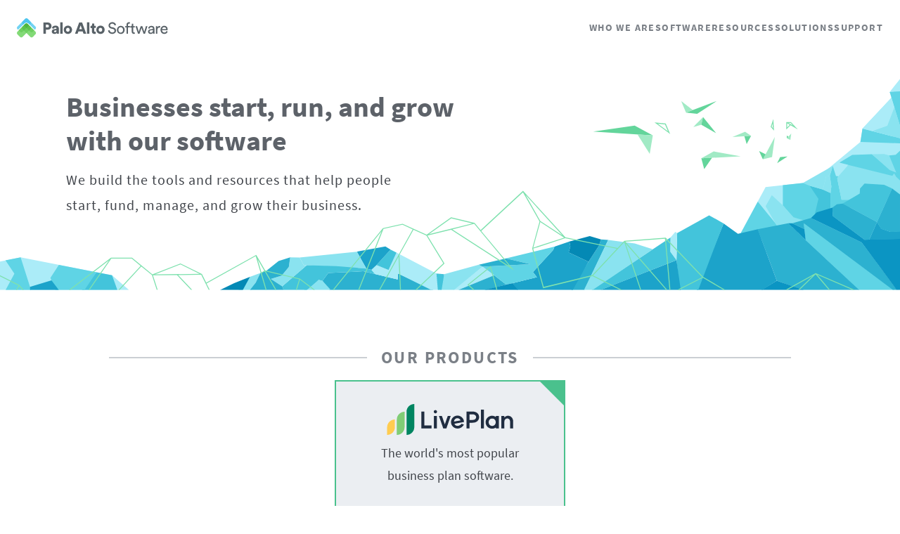

--- FILE ---
content_type: text/html
request_url: https://www.paloalto.com/?affiliate=saclosecor
body_size: 7244
content:
<!DOCTYPE html><html lang="en" class="h-full"><head><meta charSet="utf-8"/><meta name="viewport" content="width=device-width,initial-scale=1"/><link rel="icon" href="/favicon.ico"/><link rel="apple-touch-icon" href="/apple-touch-icon.png"/><title>Palo Alto Software — Business Planning and Management Software</title><meta name="description" content="Palo Alto Software builds the world&#x27;s leading business plan, management and growth software. We&#x27;re the makers of LivePlan and Business Plan Pro, as well as the experts behind Bplans a free resource for business planning."/><link rel="canonical" href="https://www.paloalto.com/"/><link rel="stylesheet" href="/assets/tailwind-BYY0n7Xt.css"/></head><body class="text-gray-13 flex flex-col h-full pt-20"><nav class="fixed top-0 left-0 z-40 h-20 w-full bg-white" data-cy="site-header" data-headlessui-state=""><div class="mx-auto h-full px-6"><div class="flex h-full items-center justify-between"><a data-discover="true" aria-current="page" class="flex items-center active" href="/"><img class="h-5 md:h-7 w-auto" src="https://web-cdn.paloalto.com/paloalto/pas-logo.svg" alt="Palo Alto Software Logo" width="216" height="28"/></a><div class="hidden items-center gap-6 lg:flex xl:gap-9"><a data-discover="true" class="border-b-2 border-transparent hover:border-teal-3 inline-flex items-center sm:px-0 h-6 uppercase tracking-widest text-sm font-bold text-gray-9 hover:text-gray-16" href="/about-us">Who We Are</a><a data-discover="true" class="border-b-2 border-transparent hover:border-teal-3 inline-flex items-center sm:px-0 h-6 uppercase tracking-widest text-sm font-bold text-gray-9 hover:text-gray-16" href="/software">Software</a><a data-discover="true" class="border-b-2 border-transparent hover:border-teal-3 inline-flex items-center sm:px-0 h-6 uppercase tracking-widest text-sm font-bold text-gray-9 hover:text-gray-16" href="/resources">Resources</a><a data-discover="true" class="border-b-2 border-transparent hover:border-teal-3 inline-flex items-center sm:px-0 h-6 uppercase tracking-widest text-sm font-bold text-gray-9 hover:text-gray-16" href="/solutions">Solutions</a><a data-discover="true" class="border-b-2 border-transparent hover:border-teal-3 inline-flex items-center sm:px-0 h-6 uppercase tracking-widest text-sm font-bold text-gray-9 hover:text-gray-16" href="/support">Support</a></div><div class="-mr-2 flex items-center lg:hidden"><button class="text-gray-9 relative inline-flex items-center justify-center rounded-md p-2" id="headlessui-disclosure-button-:R6l5:" type="button" aria-expanded="false" data-headlessui-state=""><span class="sr-only">Open main menu</span><svg xmlns="http://www.w3.org/2000/svg" fill="none" viewBox="0 0 24 24" stroke-width="1.5" stroke="currentColor" aria-hidden="true" data-slot="icon" class="block h-8 w-8"><path stroke-linecap="round" stroke-linejoin="round" d="M3.75 6.75h16.5M3.75 12h16.5m-16.5 5.25h16.5"></path></svg></button></div></div></div></nav><main class="flex shrink-0 grow flex-col"><section class="relative w-full overflow-hidden"><div class="relative z-20 w-full pt-10 lg:absolute lg:top-2.5 lg:pt-0 xl:top-12"><div class="container px-6"><h1 class="text-gray-11 mb-5 text-2xl font-bold leading-7 sm:mb-6 sm:w-[500px] sm:text-4xl sm:leading-[44px] xl:mb-3.5 xl:w-[554px] xl:text-[40px] xl:leading-[48px]">Businesses start, run, and grow with our software</h1><p class="text-gray-13 w-full leading-6 tracking-wider sm:w-[450px] sm:text-lg sm:leading-8 lg:w-[480px] xl:w-[500px] xl:text-xl xl:leading-9">We build the tools and resources that help people start, fund, manage, and grow their business.</p></div></div><div class="h-[260px] md:h-[408px] lg:h-auto lg:pb-[26%]"><div class="absolute h-full w-full overflow-hidden"><div class="absolute w-[1000px] md:w-[1440px] lg:w-full h-full right-0 bottom-0 z-0"><picture><img src="https://web-cdn.paloalto.com/paloalto/pages/home/hero/mountains-back.svg" alt="Palo Alto Mountains Back" width="1415" height="368" loading="eager" class="w-full"/></picture></div><div class="absolute w-[1000px] md:w-[1440px] lg:w-full h-full right-0 bottom-0 z-10"><picture><img src="https://web-cdn.paloalto.com/paloalto/pages/home/hero/mountains-middle.svg" alt="Palo Alto Mountains Middle" width="1415" height="368" loading="eager" class="w-full"/></picture></div><div class="absolute w-[1000px] md:w-[1440px] lg:w-full h-full right-0 bottom-0 z-20"><picture><img src="https://web-cdn.paloalto.com/paloalto/pages/home/hero/mountains-front.svg" alt="Palo Alto Mountains Front" width="1415" height="368" loading="eager" class="w-full"/></picture></div><div class="absolute w-[1000px] md:w-[1440px] lg:w-full h-full right-0 bottom-0 !-right-[100px] z-30 md:right-0"><picture><img src="https://web-cdn.paloalto.com/paloalto/pages/home/hero/birds.svg" alt="Palo Alto Birds" width="1415" height="368" loading="eager" class="w-full"/></picture></div></div></div></section><section class="my-20"><div class="container px-6"><h2 class="flex justify-center items-center text-center text-gray-9 md:text-2xl font-bold uppercase leading-4 tracking-widest w-full sm:max-w-[312px] md:max-w-[970px] mb-11 sm:mb-3.5 md:mb-4 mx-auto"><span class="border-t-2 border-gray-4 grow basis-5 sm:basis-14 me-5 "></span>Our Products<span class="border-t-2 border-gray-4 grow basis-5 sm:basis-14 ms-5 "></span></h2><div class="mb-6 flex flex-col items-center justify-center gap-7 md:flex-row md:gap-8"><div class="group relative text-center text-gray-13 bg-gray-2 hover:bg-gray-3 border-2 border-teal-5 hover:border-teal-7 max-w-[312px] lg:max-w-[30%] w-full p-6 lg:p-8 transition-colors"><a class="after:absolute after:bottom-0 after:left-0 after:right-0 after:top-0" href="https://www.liveplan.com"><div class="border-e-teal-5 group-hover:border-e-teal-7 absolute right-0 top-0 border-[34px] border-t-0 border-b-transparent border-s-transparent text-white transition-colors"><span></span></div><picture><img src="https://web-cdn.paloalto.com/global/logos/liveplan-logo-text-navy.svg" alt="LivePlan Logo" width="183" height="45" loading="lazy" class="mx-auto mb-2.5 max-h-9 w-auto xl:max-h-11"/></picture><p class="mx-auto max-w-56 leading-6 lg:leading-7 xl:text-lg xl:leading-8">The world&#x27;s most popular business plan software.</p></a></div></div><a class="text-white bg-teal-5 hover:bg-teal-6 transition-colors duration-200 ease-out flex max-w-80 mx-auto h-10 rounded-3xl uppercase font-bold text-base tracking-wider justify-center items-center" data-discover="true" href="/support">Learn More</a></div></section><section class="bg-[url(&#x27;https://web-cdn.paloalto.com/paloalto/pages/home/bg/home-numbers-bg.jpg?format=auto&#x27;)] bg-cover bg-center pb-10 pt-6 md:pt-10"><div class="container max-w-[970px] px-6"><h2 class="flex justify-center items-center text-center text-gray-9 md:text-2xl font-bold uppercase leading-4 tracking-widest w-full sm:max-w-[312px] md:max-w-[970px] mb-11 sm:mb-3.5 md:mb-4 mx-auto"><span class="border-t-2 border-gray-4 grow basis-5 sm:basis-14 me-5 "></span>Palo Alto By The Numbers<span class="border-t-2 border-gray-4 grow basis-5 sm:basis-14 ms-5 "></span></h2><div class="flex flex-col gap-4 md:flex-row"><div class="shrink-0 grow basis-0"><h3 class="text-gray-11 mx-auto mb-2 text-center text-xl font-light italic tracking-wider sm:w-[320px] md:mx-0 md:text-left md:text-2xl lg:mb-4 lg:w-full xl:text-3xl xl:leading-10">Our products are used by over <span class="mb-2 block text-5xl font-bold not-italic">1,500,000</span> entrepreneurs and small businesses.</h3><p class="text-gray-13 mx-auto mb-3.5 font-light leading-6 tracking-wide sm:w-[288px] md:mx-0 md:w-[330px] md:text-xl lg:w-[396px]">No matter your industry, we build software that helps you grow your business better and faster. We&#x27;re also the choice of leading companies and universities.</p></div><div class="mx-auto flex shrink-0 grow basis-0 flex-col items-center gap-8 sm:max-w-[300px] md:max-w-full md:gap-3"><div class="flex items-center gap-4"><div class="relative flex justify-center items-center flex-shrink-0 self-center size-24 opacity-85"><p class="absolute left-1/2 top-1/2 -translate-x-1/2 -translate-y-1/2 transform text-3xl font-bold tracking-widest text-white">1988</p><picture><img src="https://web-cdn.paloalto.com/paloalto/common/diamonds/diamond-shape-image.svg" alt="Diamond bg icon" width="94" height="94" loading="lazy" class="size-24"/></picture></div><p class="text-gray-11 tracking-wide md:text-lg lg:leading-8">Founded in 1988, we have over 30 years experience supporting small businesses.</p></div><div class="flex items-center gap-4"><div class="relative flex justify-center items-center flex-shrink-0 self-center size-24 opacity-85"><p class="absolute left-1/2 top-1/2 -translate-x-1/2 -translate-y-1/2 transform text-3xl font-bold tracking-widest text-white">180</p><picture><img src="https://web-cdn.paloalto.com/paloalto/common/diamonds/diamond-shape-image.svg" alt="Diamond bg icon" width="94" height="94" loading="lazy" class="size-24"/></picture></div><p class="text-gray-11 tracking-wide md:text-lg lg:leading-8">You&#x27;ll find our customers in over 180 countries around the world.</p></div><div class="flex items-center gap-4"><div class="relative flex justify-center items-center flex-shrink-0 self-center size-24 opacity-85"><p class="absolute left-1/2 top-1/2 -translate-x-1/2 -translate-y-1/2 transform text-3xl font-bold tracking-widest text-white">4.8</p><picture><img src="https://web-cdn.paloalto.com/paloalto/common/diamonds/diamond-shape-image.svg" alt="Diamond bg icon" width="94" height="94" loading="lazy" class="size-24"/></picture></div><p class="text-gray-11 tracking-wide md:text-lg lg:leading-8">Our customers have awarded us a 4.8 out of 5 satisfaction rating. Thank you!</p></div></div></div></div></section><section class="my-16 xl:my-24"><div class="container px-6"><h2 class="flex justify-center items-center text-center text-gray-9 md:text-2xl font-bold uppercase leading-4 tracking-widest w-full sm:max-w-[312px] md:max-w-[970px] mb-11 sm:mb-3.5 md:mb-4 mx-auto"><span class="border-t-2 border-gray-4 grow basis-5 sm:basis-14 me-5 "></span>Our Customers And Fans<span class="border-t-2 border-gray-4 grow basis-5 sm:basis-14 ms-5 "></span></h2><div class="bg-gray-2 h-full w-full relative overflow-hidden"><button aria-label="Go to previous slide" class="bottom-6 sm:top-1/2 sm:translate-y-[-50%] sm:bottom-auto absolute bg-white left-2 sm:left-4 p-3 rounded-full z-10"><span></span></button><div class="w-full h-[382px] md:h-[346px] lg:h-[304px] xl:h-[370px] relative"><div class="p-6 absolute top-0 left-0 w-full h-full transition-transform duration-500 translate-x-0"><div class="flex h-full flex-col items-center justify-center"><q class="text-gray-11 mx-auto text-center font-light italic sm:px-10 sm:text-lg md:text-2xl">It&#x27;s a scary thing to try to come up with possibly a 50-page business plan—it sounds really daunting. But using LivePlan made it really easy.</q><p class="text-gray-11 mx-auto mb-5 mt-auto text-center font-bold sm:px-10 sm:text-lg lg:text-xl">Joanna Stanford, Trots Dogs</p><a class="text-white bg-teal-5 hover:bg-teal-6 shrink-0 px-8 text-sm font-normal tracking-widest md:text-base transition-colors duration-200 ease-out flex max-w-80 mx-auto h-10 rounded-3xl uppercase font-bold text-base tracking-wider justify-center items-center" href="https://www.liveplan.com/customers/trots-dogs">See Full Story</a></div></div><div class="p-6 absolute top-0 left-0 w-full h-full  translate-x-full"><div class="flex h-full flex-col items-center justify-center"><q class="text-gray-11 mx-auto text-center font-light italic sm:px-10 sm:text-lg md:text-2xl">LivePlan saved me a lot of time because the software does so much of the work for you.</q><p class="text-gray-11 mx-auto mb-5 mt-auto text-center font-bold sm:px-10 sm:text-lg lg:text-xl">Brian Sung, Tailored Coffee</p><a class="text-white bg-teal-5 hover:bg-teal-6 shrink-0 px-8 text-sm font-normal tracking-widest md:text-base transition-colors duration-200 ease-out flex max-w-80 mx-auto h-10 rounded-3xl uppercase font-bold text-base tracking-wider justify-center items-center" href="https://www.liveplan.com/customers/tailored-coffee-roasters">See Full Story</a></div></div><div class="p-6 absolute top-0 left-0 w-full h-full  translate-x-full"><div class="flex h-full flex-col items-center justify-center"><q class="text-gray-11 mx-auto text-center font-light italic sm:px-10 sm:text-lg md:text-2xl">[On LivePlan] I like that it can really tailor to any stage of a small business.</q><p class="text-gray-11 mx-auto mb-5 mt-auto text-center font-bold sm:px-10 sm:text-lg lg:text-xl">Mona Patel, Mona Does Concrete</p><a class="text-white bg-teal-5 hover:bg-teal-6 shrink-0 px-8 text-sm font-normal tracking-widest md:text-base transition-colors duration-200 ease-out flex max-w-80 mx-auto h-10 rounded-3xl uppercase font-bold text-base tracking-wider justify-center items-center" href="https://www.liveplan.com/customers/mona-does-concrete">See Full Story</a></div></div><div class="p-6 absolute top-0 left-0 w-full h-full  translate-x-full"><div class="flex h-full flex-col items-center justify-center"><q class="text-gray-11 mx-auto text-center font-light italic sm:px-10 sm:text-lg md:text-2xl">[LivePlan&#x27;s dashboard] is fantastic because it&#x27;s integrated and easy to drill down into...it&#x27;s much friendlier and easy to understand for non-accountants.</q><p class="text-gray-11 mx-auto mb-5 mt-auto text-center font-bold sm:px-10 sm:text-lg lg:text-xl">Bruce Carr, Web Ninja</p><a class="text-white bg-teal-5 hover:bg-teal-6 shrink-0 px-8 text-sm font-normal tracking-widest md:text-base transition-colors duration-200 ease-out flex max-w-80 mx-auto h-10 rounded-3xl uppercase font-bold text-base tracking-wider justify-center items-center" href="https://www.liveplan.com/customers/web-ninja">See Full Story</a></div></div><div class="p-6 absolute top-0 left-0 w-full h-full  translate-x-full"><div class="flex h-full flex-col items-center justify-center"><q class="text-gray-11 mx-auto text-center font-light italic sm:px-10 sm:text-lg md:text-2xl">Tracking key metrics works so well with LivePlan because you don&#x27;t have to do it yourself at all. It does it for you.</q><p class="text-gray-11 mx-auto mb-5 mt-auto text-center font-bold sm:px-10 sm:text-lg lg:text-xl">Marc-Andre Seguin, JazzGuitarLessons.net</p><a class="text-white bg-teal-5 hover:bg-teal-6 shrink-0 px-8 text-sm font-normal tracking-widest md:text-base transition-colors duration-200 ease-out flex max-w-80 mx-auto h-10 rounded-3xl uppercase font-bold text-base tracking-wider justify-center items-center" href="https://www.liveplan.com/customers/jazz-guitar-lessons">See Full Story</a></div></div><div class="p-6 absolute top-0 left-0 w-full h-full  translate-x-full"><div class="flex h-full flex-col items-center justify-center"><q class="text-gray-11 mx-auto text-center font-light italic sm:px-10 sm:text-lg md:text-2xl">We can see the growth that we&#x27;ve had and analyze what&#x27;s working and what&#x27;s not working as we go.</q><p class="text-gray-11 mx-auto mb-5 mt-auto text-center font-bold sm:px-10 sm:text-lg lg:text-xl">Kevin Cavanagh, Bearscat Bakehouse</p><a class="text-white bg-teal-5 hover:bg-teal-6 shrink-0 px-8 text-sm font-normal tracking-widest md:text-base transition-colors duration-200 ease-out flex max-w-80 mx-auto h-10 rounded-3xl uppercase font-bold text-base tracking-wider justify-center items-center" href="https://www.liveplan.com/customers/bearscat-bakehouse">See Full Story</a></div></div><div class="p-6 absolute top-0 left-0 w-full h-full  translate-x-full"><div class="flex h-full flex-col items-center justify-center"><q class="text-gray-11 mx-auto text-center font-light italic sm:px-10 sm:text-lg md:text-2xl">A business plan is not a road map, it&#x27;s a compass. It&#x27;s a living and breathing tool.</q><p class="text-gray-11 mx-auto mb-5 mt-auto text-center font-bold sm:px-10 sm:text-lg lg:text-xl">Ann Rea, www.AnnRea.com</p><a class="text-white bg-teal-5 hover:bg-teal-6 shrink-0 px-8 text-sm font-normal tracking-widest md:text-base transition-colors duration-200 ease-out flex max-w-80 mx-auto h-10 rounded-3xl uppercase font-bold text-base tracking-wider justify-center items-center" href="https://www.liveplan.com/customers/ann-rea">See Full Story</a></div></div><div class="p-6 absolute top-0 left-0 w-full h-full  translate-x-full"><div class="flex h-full flex-col items-center justify-center"><q class="text-gray-11 mx-auto text-center font-light italic sm:px-10 sm:text-lg md:text-2xl">LivePlan is a great tool to figure out what your capital needs are, whether you&#x27;re self-funding or if you&#x27;re going shop around to find an investor or a bank.</q><p class="text-gray-11 mx-auto mb-5 mt-auto text-center font-bold sm:px-10 sm:text-lg lg:text-xl">Brian Wyrick, Robot Paper</p><a class="text-white bg-teal-5 hover:bg-teal-6 shrink-0 px-8 text-sm font-normal tracking-widest md:text-base transition-colors duration-200 ease-out flex max-w-80 mx-auto h-10 rounded-3xl uppercase font-bold text-base tracking-wider justify-center items-center" href="https://www.liveplan.com/customers/henchmen-comics">See Full Story</a></div></div><div class="p-6 absolute top-0 left-0 w-full h-full  translate-x-full"><div class="flex h-full flex-col items-center justify-center"><q class="text-gray-11 mx-auto text-center font-light italic sm:px-10 sm:text-lg md:text-2xl">Students really take to the hands-on application of LivePlan. Because LivePlan and the “Start, Run &amp; Grow Your Business” curriculum are straightforward and easily grasped by students of all skill levels, students can focus on researching their own business concepts and fully develop their own business plans.</q><p class="text-gray-11 mx-auto mb-5 mt-auto text-center font-bold sm:px-10 sm:text-lg lg:text-xl">Amy Schulz, VP of Education, Feather River College</p><a class="text-white bg-teal-5 hover:bg-teal-6 shrink-0 px-8 text-sm font-normal tracking-widest md:text-base transition-colors duration-200 ease-out flex max-w-80 mx-auto h-10 rounded-3xl uppercase font-bold text-base tracking-wider justify-center items-center" href="https://www.liveplan.com/educators">Learn More</a></div></div><div class="p-6 absolute top-0 left-0 w-full h-full  translate-x-full"><div class="flex h-full flex-col items-center justify-center"><q class="text-gray-11 mx-auto text-center font-light italic sm:px-10 sm:text-lg md:text-2xl">The students very much appreciate the guidance that [LivePlan] offers. I love the ability to act as a contributor to their plans. The help resources are phenomenal and easy to navigate.</q><p class="text-gray-11 mx-auto mb-5 mt-auto text-center font-bold sm:px-10 sm:text-lg lg:text-xl">John Shaw, Assistant Professor of Management, Jacksonville University</p><a class="text-white bg-teal-5 hover:bg-teal-6 shrink-0 px-8 text-sm font-normal tracking-widest md:text-base transition-colors duration-200 ease-out flex max-w-80 mx-auto h-10 rounded-3xl uppercase font-bold text-base tracking-wider justify-center items-center" href="https://www.liveplan.com/educators">Learn More</a></div></div><div class="p-6 absolute top-0 left-0 w-full h-full  translate-x-full"><div class="flex h-full flex-col items-center justify-center"><q class="text-gray-11 mx-auto text-center font-light italic sm:px-10 sm:text-lg md:text-2xl">LivePlan is wonderful. The best part is how easy it is to make adjustments and quickly see how it impacts cash flow.</q><p class="text-gray-11 mx-auto mb-5 mt-auto text-center font-bold sm:px-10 sm:text-lg lg:text-xl">Bronwen Madden, Coordinator SBTDC, Missouri State University</p><a class="text-white bg-teal-5 hover:bg-teal-6 shrink-0 px-8 text-sm font-normal tracking-widest md:text-base transition-colors duration-200 ease-out flex max-w-80 mx-auto h-10 rounded-3xl uppercase font-bold text-base tracking-wider justify-center items-center" href="https://www.liveplan.com/educators">Learn More</a></div></div><div class="p-6 absolute top-0 left-0 w-full h-full  translate-x-full"><div class="flex h-full flex-col items-center justify-center"><q class="text-gray-11 mx-auto text-center font-light italic sm:px-10 sm:text-lg md:text-2xl">LivePlan can really help small business get to the next level, [it] is all about helping them realize that goal.</q><p class="text-gray-11 mx-auto mb-5 mt-auto text-center font-bold sm:px-10 sm:text-lg lg:text-xl">Charles Rowe, President and CEO, America&#x27;s SBDC</p><a class="text-white bg-teal-5 hover:bg-teal-6 shrink-0 px-8 text-sm font-normal tracking-widest md:text-base transition-colors duration-200 ease-out flex max-w-80 mx-auto h-10 rounded-3xl uppercase font-bold text-base tracking-wider justify-center items-center" href="https://www.liveplan.com/consultants">Learn More</a></div></div><div class="p-6 absolute top-0 left-0 w-full h-full  translate-x-full"><div class="flex h-full flex-col items-center justify-center"><q class="text-gray-11 mx-auto text-center font-light italic sm:px-10 sm:text-lg md:text-2xl">LivePlan is the proud winner of the Accountex User Favorite Award for Business Intelligence. Presented in partnership with AccountingWEB, the Accountex User Favorite Awards are the most sought-after awards in the field of accounting technology today. Winners were selected from a competitive landscape by the people who use these solutions daily.</q><p class="text-gray-11 mx-auto mb-5 mt-auto text-center font-bold sm:px-10 sm:text-lg lg:text-xl">Accountex USA</p><a class="text-white bg-teal-5 hover:bg-teal-6 shrink-0 px-8 text-sm font-normal tracking-widest md:text-base transition-colors duration-200 ease-out flex max-w-80 mx-auto h-10 rounded-3xl uppercase font-bold text-base tracking-wider justify-center items-center" href="https://www.liveplan.com/strategic-advisors">Learn More</a></div></div><div class="p-6 absolute top-0 left-0 w-full h-full  translate-x-full"><div class="flex h-full flex-col items-center justify-center"><q class="text-gray-11 mx-auto text-center font-light italic sm:px-10 sm:text-lg md:text-2xl">I set up the Dashboard and I think it&#x27;s the best tool I&#x27;ve seen for delivering KPI metrics. Outstanding interface—just beautiful. Plus, having the direct feed with Xero is an additional home run. I&#x27;m really impressed and look forward to helping clients gain this valuable benefit!</q><p class="text-gray-11 mx-auto mb-5 mt-auto text-center font-bold sm:px-10 sm:text-lg lg:text-xl">Edwin R. Monteiro, CPA/CITP, Axis CPA Group</p><a class="text-white bg-teal-5 hover:bg-teal-6 shrink-0 px-8 text-sm font-normal tracking-widest md:text-base transition-colors duration-200 ease-out flex max-w-80 mx-auto h-10 rounded-3xl uppercase font-bold text-base tracking-wider justify-center items-center" href="https://www.liveplan.com/strategic-advisors">Learn More</a></div></div><div class="p-6 absolute top-0 left-0 w-full h-full  -translate-x-full"><div class="flex h-full flex-col items-center justify-center"><q class="text-gray-11 mx-auto text-center font-light italic sm:px-10 sm:text-lg md:text-2xl">LivePlan is great because it helps my clients learn to love their numbers and make better financial decisions.</q><p class="text-gray-11 mx-auto mb-5 mt-auto text-center font-bold sm:px-10 sm:text-lg lg:text-xl">Sandy Morgan, QuickBooks Pro Advisor, Owner, Almost Anything LLC</p><a class="text-white bg-teal-5 hover:bg-teal-6 shrink-0 px-8 text-sm font-normal tracking-widest md:text-base transition-colors duration-200 ease-out flex max-w-80 mx-auto h-10 rounded-3xl uppercase font-bold text-base tracking-wider justify-center items-center" href="https://www.liveplan.com/strategic-advisors">Learn More</a></div></div></div><button aria-label="Go to next slide" class="bottom-6 sm:top-1/2 sm:translate-y-[-50%] sm:bottom-auto absolute bg-white right-2 sm:right-4 p-3 rounded-full z-10"><span></span></button></div><picture><source media="(min-width: 720px)" srcSet="https://web-cdn.paloalto.com/paloalto/pages/home/fans/logo-farm.png?format=auto&amp;width=770"/><source media="(min-width: 540px)" srcSet="https://web-cdn.paloalto.com/paloalto/pages/home/fans/logo-farm.png?format=auto&amp;width=720"/><source media="(min-width: 360px)" srcSet="https://web-cdn.paloalto.com/paloalto/pages/home/fans/logo-farm.png?format=auto&amp;width=540"/><source media="(min-width: 0px)" srcSet="https://web-cdn.paloalto.com/paloalto/pages/home/fans/logo-farm.png?format=auto&amp;width=360"/><img src="https://web-cdn.paloalto.com/paloalto/pages/home/fans/logo-farm.png?format=auto" alt="Logos of our Customers and Fans" width="770" height="125" loading="lazy" class="mx-auto mt-6 hidden sm:block"/></picture><picture><source media="(min-width: 0px)" srcSet="https://web-cdn.paloalto.com/paloalto/pages/home/fans/logo-farm-mobile.png?format=auto&amp;width=312"/><img src="https://web-cdn.paloalto.com/paloalto/pages/home/fans/logo-farm-mobile.png?format=auto" alt="Logos of our Customers and Fans" width="312" height="97" loading="lazy" class="mx-auto mt-6 block sm:hidden"/></picture></div></section><section class="mb-16 xl:mb-24"><div class="container px-6"><h2 class="flex justify-center items-center text-center text-gray-9 md:text-2xl font-bold uppercase leading-4 tracking-widest w-full sm:max-w-[312px] md:max-w-[970px] mb-11 sm:mb-3.5 md:mb-4 mx-auto"><span class="border-t-2 border-gray-4 grow basis-5 sm:basis-14 me-5 "></span>Solutions For<span class="border-t-2 border-gray-4 grow basis-5 sm:basis-14 ms-5 "></span></h2><div class="mb-8 flex flex-col gap-8 md:flex-row md:gap-6"><div class="group relative text-white bg-cover border-2 border-teal-5 hover:border-teal-7 w-full p-6 lg:px-2 xl:p-8 transition-colors bg-[url(&#x27;https://web-cdn.paloalto.com/paloalto/pages/home/box/accounting-bg.png?format=auto&#x27;)]"><a class="after:absolute after:bottom-0 after:left-0 after:right-0 after:top-0" data-discover="true" href="/solutions/accountants"><div class="border-e-teal-5 group-hover:border-e-teal-7 absolute right-0 top-0 border-[34px] border-t-0 border-b-transparent border-s-transparent text-white transition-colors"><span></span></div><div class="flex gap-2 md:flex-col lg:flex-row"><div class="relative flex justify-center items-center flex-shrink-0 self-center size-16 sm:size-20 "><span></span><picture><img src="https://web-cdn.paloalto.com/paloalto/common/diamonds/diamond-shape-image.svg" alt="Diamond bg icon" width="64" height="64" loading="lazy" class="size-16 sm:size-20"/></picture></div><div class="text-white"><h3 class="mb-4 text-2xl font-bold tracking-wider">Accounting</h3><p class="font-semibold leading-7">We help accountants and bookkeepers develop client advisory services.</p></div></div></a></div><div class="group relative text-white bg-cover border-2 border-teal-5 hover:border-teal-7 w-full p-6 lg:px-2 xl:p-8 transition-colors bg-[url(&#x27;https://web-cdn.paloalto.com/paloalto/pages/home/box/consultants-bg.png?format=auto&#x27;)]"><a class="after:absolute after:bottom-0 after:left-0 after:right-0 after:top-0" data-discover="true" href="/solutions/consultants"><div class="border-e-teal-5 group-hover:border-e-teal-7 absolute right-0 top-0 border-[34px] border-t-0 border-b-transparent border-s-transparent text-white transition-colors"><span></span></div><div class="flex gap-2 md:flex-col lg:flex-row"><div class="relative flex justify-center items-center flex-shrink-0 self-center size-16 sm:size-20 "><span></span><picture><img src="https://web-cdn.paloalto.com/paloalto/common/diamonds/diamond-shape-image.svg" alt="Diamond bg icon" width="64" height="64" loading="lazy" class="size-16 sm:size-20"/></picture></div><div class="text-white"><h3 class="mb-4 text-2xl font-bold tracking-wider">Consultants</h3><p class="font-semibold leading-7">We partner with government agencies that serve small businesses.</p></div></div></a></div><div class="group relative text-white bg-cover border-2 border-teal-5 hover:border-teal-7 w-full p-6 lg:px-2 xl:p-8 transition-colors bg-[url(&#x27;https://web-cdn.paloalto.com/paloalto/pages/home/box/academic-bg.png?format=auto&#x27;)]"><a class="after:absolute after:bottom-0 after:left-0 after:right-0 after:top-0" data-discover="true" href="/solutions/academic"><div class="border-e-teal-5 group-hover:border-e-teal-7 absolute right-0 top-0 border-[34px] border-t-0 border-b-transparent border-s-transparent text-white transition-colors"><span></span></div><div class="flex gap-2 md:flex-col lg:flex-row"><div class="relative flex justify-center items-center flex-shrink-0 self-center size-16 sm:size-20 "><span></span><picture><img src="https://web-cdn.paloalto.com/paloalto/common/diamonds/diamond-shape-image.svg" alt="Diamond bg icon" width="64" height="64" loading="lazy" class="size-16 sm:size-20"/></picture></div><div class="text-white"><h3 class="mb-4 text-2xl font-bold tracking-wider">Educators</h3><p class="font-semibold leading-7">We support business planning educators and their students.</p></div></div></a></div></div><div class="bg-gray-2 flex flex-col items-center gap-6 p-8 md:flex-row md:p-4 lg:gap-8 lg:p-8 xl:gap-12"><div class="flex"><div class="relative flex justify-center items-center flex-shrink-0 self-center size-16 sm:size-20 z-30"><span></span><picture><img src="https://web-cdn.paloalto.com/paloalto/common/diamonds/diamond-border.svg" alt="Diamond bg icon" width="64" height="64" loading="lazy" class="size-16 sm:size-20"/></picture></div><div class="relative flex justify-center items-center flex-shrink-0 self-center size-16 sm:size-20 z-20 -ms-4"><span></span><picture><img src="https://web-cdn.paloalto.com/paloalto/common/diamonds/diamond-border.svg" alt="Diamond bg icon" width="64" height="64" loading="lazy" class="size-16 sm:size-20"/></picture></div><div class="relative flex justify-center items-center flex-shrink-0 self-center size-16 sm:size-20 z-10 -ms-4"><span></span><picture><img src="https://web-cdn.paloalto.com/paloalto/common/diamonds/diamond-border.svg" alt="Diamond bg icon" width="64" height="64" loading="lazy" class="size-16 sm:size-20"/></picture></div><div class="relative flex justify-center items-center flex-shrink-0 self-center size-16 sm:size-20 -ms-4"><span></span><picture><img src="https://web-cdn.paloalto.com/paloalto/common/diamonds/diamond-border.svg" alt="Diamond bg icon" width="64" height="64" loading="lazy" class="size-16 sm:size-20"/></picture></div></div><div class="flex flex-col items-center justify-center gap-6 lg:flex-row xl:ms-auto xl:gap-12"><p class="text-gray-11 leading-8 tracking-wide">Come see the work we&#x27;re doing with enterprises, entrepreneurs, non-profits, and affiliates.</p><a class="text-white bg-teal-5 hover:bg-teal-6 w-full max-w-full transition-colors duration-200 ease-out flex max-w-80 mx-auto h-10 rounded-3xl uppercase font-bold text-base tracking-wider justify-center items-center" data-discover="true" href="/solutions">See All</a></div></div></div></section><section class="bg-[url(&#x27;https://web-cdn.paloalto.com/paloalto/pages/home/bg/home-aboutus-bg.jpg?format=auto&#x27;)] bg-cover bg-right-bottom py-14 sm:bg-top"><div class="container px-6"><h2 class="flex justify-center items-center text-center text-gray-9 md:text-2xl font-bold uppercase leading-4 tracking-widest w-full sm:max-w-[312px] md:max-w-[970px] mb-11 sm:mb-3.5 md:mb-4 mx-auto"><span class="border-t-2 border-gray-4 grow basis-5 sm:basis-14 me-5 "></span>About Us<span class="border-t-2 border-gray-4 grow basis-5 sm:basis-14 ms-5 "></span></h2><div class="mx-auto flex max-w-[860px] flex-col gap-8 md:flex-row md:gap-4 lg:gap-8"><div class="flex flex-col bg-white p-6 md:w-1/2"><div class="relative mx-auto mb-8 h-[140px] w-[224px] max-w-full bg-[url(&#x27;https://web-cdn.paloalto.com/paloalto/common/diamonds/tripple-diamond.svg&#x27;)] bg-center bg-no-repeat text-white sm:h-[170px] sm:w-[310px]"><span></span><span></span><span></span></div><h3 class="text-gray-11 mb-4 text-xl font-bold sm:text-2xl">Who we are</h3><p class="text-gray-11 mb-8 font-semibold leading-6 sm:leading-8">We understand small business because we are a small business—and we&#x27;re committed to providing that knowledge and expertise to as many other small businesses as possible.</p><a class="text-white bg-teal-5 hover:bg-teal-6 mt-auto w-full transition-colors duration-200 ease-out flex max-w-80 mx-auto h-10 rounded-3xl uppercase font-bold text-base tracking-wider justify-center items-center" data-discover="true" href="/about-us">Learn More</a></div><div class="flex flex-col bg-white p-6 md:w-1/2"><div class="relative flex justify-center items-center flex-shrink-0 self-center size-32 sm:size-44 mx-auto mb-8"><span></span><picture><img src="https://web-cdn.paloalto.com/paloalto/common/diamonds/diamond-shape-image.svg" alt="Diamond bg icon" width="128" height="128" loading="lazy" class="size-32 sm:size-44"/></picture></div><h3 class="text-gray-11 mb-4 text-xl font-bold sm:text-2xl">Come work with us</h3><p class="text-gray-11 mb-8 font-semibold leading-6 sm:leading-8">Want to work with us to help small businesses and entrepreneurs reach their full potential?</p><a class="text-white bg-teal-5 hover:bg-teal-6 mt-auto w-full transition-colors duration-200 ease-out flex max-w-80 mx-auto h-10 rounded-3xl uppercase font-bold text-base tracking-wider justify-center items-center" data-discover="true" href="/about-us/careers">See Openings</a></div></div></div></section></main> <footer class="bg-white sm:bg-cover bg-no-repeat bg-[url(&#x27;https://web-cdn.paloalto.com/paloalto/footer-trees.jpg?format=auto&#x27;)] bg-[position:-300px_250px] sm:bg-center mt-auto"><div class="container grid grid-cols-1 sm:grid-cols-2 lg:flex gap-8 justify-between px-6 pt-16"><div class="flex flex-col gap-6 grow shrink basis-0 items-center sm:items-start"><a data-discover="true" aria-current="page" class="active" href="/"><img src="https://web-cdn.paloalto.com/paloalto/pas-logo.svg" alt="Palo Alto Software Logo" width="216" height="28"/></a><div class="flex gap-5"><a href="https://www.instagram.com/paloaltosoftware/" aria-label="Palo Alto Software Instagram" class="text-2xl text-gray-10 hover:text-gray-12 h-6" target="_blank" rel="noopener noreferrer"><span></span></a><a href="https://www.facebook.com/PaloAltoSoft/" aria-label="Palo Alto Software Facebook" class="text-2xl text-gray-10 hover:text-gray-12 h-6" target="_blank" rel="noopener noreferrer"><span></span></a><a href="https://www.linkedin.com/company/palo-alto-software" aria-label="Palo Alto Software LinkedIn" class="text-2xl text-gray-10 hover:text-gray-12 h-6" target="_blank" rel="noopener noreferrer"><span></span></a></div></div><div class="flex flex-col gap-3 grow shrink basis-0"><p class="font-black tracking-[1.5px] uppercase text-lg text-gray-10 border-b-2 border-gray-4 border-solid w-100 ps-2.5 pb-1 mb-2">Products</p><a data-discover="true" class="font-bold text-gray-12 hover:text-gray-13 border-b-2 border-solid border-transparent hover:border-teal-5 w-max ms-2.5" href="/software">LivePlan</a><a data-discover="true" class="font-bold text-gray-12 hover:text-gray-13 border-b-2 border-solid border-transparent hover:border-teal-5 w-max ms-2.5" href="/resources">Blogs &amp; Newsletters</a><a data-discover="true" class="font-bold text-gray-12 hover:text-gray-13 border-b-2 border-solid border-transparent hover:border-teal-5 w-max ms-2.5" href="/resources/books">Books</a></div><div class="flex flex-col gap-3 grow shrink basis-0"><p class="font-black tracking-[1.5px] uppercase text-lg text-gray-10 border-b-2 border-gray-4 border-solid w-100 ps-2.5 pb-1 mb-2">Solutions For</p><a data-discover="true" class="font-bold text-gray-12 hover:text-gray-13 border-b-2 border-solid border-transparent hover:border-teal-5 w-max ms-2.5" href="/solutions/accountants">Accountants</a><a data-discover="true" class="font-bold text-gray-12 hover:text-gray-13 border-b-2 border-solid border-transparent hover:border-teal-5 w-max ms-2.5" href="/solutions/consultants">Consultants</a><a data-discover="true" class="font-bold text-gray-12 hover:text-gray-13 border-b-2 border-solid border-transparent hover:border-teal-5 w-max ms-2.5" href="/solutions/academic">Academic</a><a data-discover="true" class="font-bold text-gray-12 hover:text-gray-13 border-b-2 border-solid border-transparent hover:border-teal-5 w-max ms-2.5" href="/solutions">Small Business</a><a data-discover="true" class="font-bold text-gray-12 hover:text-gray-13 border-b-2 border-solid border-transparent hover:border-teal-5 w-max ms-2.5" href="/solutions/enterprise">Enterprise</a></div><div class="flex flex-col gap-3 grow shrink basis-0"><p class="font-black tracking-[1.5px] uppercase text-lg text-gray-10 border-b-2 border-gray-4 border-solid w-100 ps-2.5 pb-1 mb-2">Company</p><a data-discover="true" class="font-bold text-gray-12 hover:text-gray-13 border-b-2 border-solid border-transparent hover:border-teal-5 w-max ms-2.5" href="/about-us">About Us</a><a data-discover="true" class="font-bold text-gray-12 hover:text-gray-13 border-b-2 border-solid border-transparent hover:border-teal-5 w-max ms-2.5" href="/about-us/careers">Careers</a><a data-discover="true" class="font-bold text-gray-12 hover:text-gray-13 border-b-2 border-solid border-transparent hover:border-teal-5 w-max ms-2.5" href="/contact-us">Contact Us</a><a data-discover="true" class="font-bold text-gray-12 hover:text-gray-13 border-b-2 border-solid border-transparent hover:border-teal-5 w-max ms-2.5" href="/support">Support</a><a class="font-bold text-gray-12 hover:text-gray-13 border-b-2 border-solid border-transparent hover:border-teal-5 w-max ms-2.5" href="https://press.paloalto.com/">Press</a><a data-discover="true" class="font-bold text-gray-12 hover:text-gray-13 border-b-2 border-solid border-transparent hover:border-teal-5 w-max ms-2.5" href="/sitemap">Sitemap</a><a data-discover="true" class="font-bold text-gray-12 hover:text-gray-13 border-b-2 border-solid border-transparent hover:border-teal-5 w-max ms-2.5" href="/policies">Privacy &amp; Legal</a></div></div><div class="container text-center text-sm text-gray-10 leading-2 sm:leading-8 px-6 pb-8 mt-16"><p class="max-w-56 sm:max-w-full mb-6 mx-auto">Copyright ©<!-- -->2026<!-- --> Palo Alto Software. All rights reserved.</p></div></footer><script>((STORAGE_KEY2, restoreKey) => {
    if (!window.history.state || !window.history.state.key) {
      let key2 = Math.random().toString(32).slice(2);
      window.history.replaceState({
        key: key2
      }, "");
    }
    try {
      let positions = JSON.parse(sessionStorage.getItem(STORAGE_KEY2) || "{}");
      let storedY = positions[restoreKey || window.history.state.key];
      if (typeof storedY === "number") {
        window.scrollTo(0, storedY);
      }
    } catch (error) {
      console.error(error);
      sessionStorage.removeItem(STORAGE_KEY2);
    }
  })("positions", null)</script><link rel="modulepreload" href="/assets/entry.client-Sc1C5c_M.js"/><link rel="modulepreload" href="/assets/components-BBL6xQLS.js"/><link rel="modulepreload" href="/assets/iconify-DCrs0kKo.js"/><link rel="modulepreload" href="/assets/Logo-Ce_-EuiF.js"/><link rel="modulepreload" href="/assets/XMarkIcon-CiMxKr-u.js"/><link rel="modulepreload" href="/assets/Button-B0xVbyv3.js"/><link rel="modulepreload" href="/assets/Image-DtPEN_A7.js"/><link rel="modulepreload" href="/assets/TextLink-C1adGREU.js"/><link rel="modulepreload" href="/assets/P-pl_Q3FK9.js"/><link rel="modulepreload" href="/assets/UL-DiM2h6xl.js"/><link rel="modulepreload" href="/assets/root-BdJCkkAy.js"/><link rel="modulepreload" href="/assets/ButtonLink-DCPUQDMm.js"/><link rel="modulepreload" href="/assets/Diamond-B3S5lPA2.js"/><link rel="modulepreload" href="/assets/SectionHeader-DzUtghQh.js"/><link rel="modulepreload" href="/assets/Carousel-DPlNxrRw.js"/><link rel="modulepreload" href="/assets/_index-pVF5cson.js"/><script>window.__remixContext = {"basename":"/","future":{"v3_fetcherPersist":true,"v3_relativeSplatPath":true,"v3_throwAbortReason":true,"v3_routeConfig":false,"v3_singleFetch":true,"v3_lazyRouteDiscovery":true,"unstable_optimizeDeps":false},"isSpaMode":false};window.__remixContext.stream = new ReadableStream({start(controller){window.__remixContext.streamController = controller;}}).pipeThrough(new TextEncoderStream());</script><script type="module" async="">;
import * as route0 from "/assets/root-BdJCkkAy.js";
import * as route1 from "/assets/_index-pVF5cson.js";
window.__remixManifest = {
  "entry": {
    "module": "/assets/entry.client-Sc1C5c_M.js",
    "imports": [
      "/assets/components-BBL6xQLS.js"
    ],
    "css": []
  },
  "routes": {
    "root": {
      "id": "root",
      "path": "",
      "hasAction": false,
      "hasLoader": true,
      "hasClientAction": false,
      "hasClientLoader": false,
      "hasErrorBoundary": true,
      "module": "/assets/root-BdJCkkAy.js",
      "imports": [
        "/assets/components-BBL6xQLS.js",
        "/assets/iconify-DCrs0kKo.js",
        "/assets/Logo-Ce_-EuiF.js",
        "/assets/XMarkIcon-CiMxKr-u.js",
        "/assets/Button-B0xVbyv3.js",
        "/assets/Image-DtPEN_A7.js",
        "/assets/TextLink-C1adGREU.js",
        "/assets/P-pl_Q3FK9.js",
        "/assets/UL-DiM2h6xl.js"
      ],
      "css": []
    },
    "routes/_index": {
      "id": "routes/_index",
      "parentId": "root",
      "index": true,
      "hasAction": false,
      "hasLoader": false,
      "hasClientAction": false,
      "hasClientLoader": false,
      "hasErrorBoundary": false,
      "module": "/assets/_index-pVF5cson.js",
      "imports": [
        "/assets/components-BBL6xQLS.js",
        "/assets/iconify-DCrs0kKo.js",
        "/assets/Image-DtPEN_A7.js",
        "/assets/ButtonLink-DCPUQDMm.js",
        "/assets/Diamond-B3S5lPA2.js",
        "/assets/SectionHeader-DzUtghQh.js",
        "/assets/Carousel-DPlNxrRw.js"
      ],
      "css": []
    }
  },
  "url": "/assets/manifest-cc962a87.js",
  "version": "cc962a87"
};
window.__remixRouteModules = {"root":route0,"routes/_index":route1};

import("/assets/entry.client-Sc1C5c_M.js");</script></body></html><!--$--><script>window.__remixContext.streamController.enqueue("[{\"_1\":2,\"_16\":-5,\"_17\":-5},\"loaderData\",{\"_3\":4,\"_15\":-5},\"root\",{\"_5\":6,\"_7\":8,\"_9\":10,\"_11\":12,\"_13\":14},\"amplitudeApiKey\",\"09f13f0305d810d88f7144167f7fc7a3\",\"ga4MeasurementId\",\"G-9BTBPLHK85\",\"jazzData\",[],\"countryCode\",\"US\",\"countryRegion\",\"Unknown\",\"routes/_index\",\"actionData\",\"errors\"]\n");</script><!--$--><script>window.__remixContext.streamController.close();</script><!--/$--><!--/$-->

--- FILE ---
content_type: text/css;charset=utf-8
request_url: https://www.paloalto.com/assets/tailwind-BYY0n7Xt.css
body_size: 9795
content:
*,:before,:after{--tw-border-spacing-x: 0;--tw-border-spacing-y: 0;--tw-translate-x: 0;--tw-translate-y: 0;--tw-rotate: 0;--tw-skew-x: 0;--tw-skew-y: 0;--tw-scale-x: 1;--tw-scale-y: 1;--tw-pan-x: ;--tw-pan-y: ;--tw-pinch-zoom: ;--tw-scroll-snap-strictness: proximity;--tw-gradient-from-position: ;--tw-gradient-via-position: ;--tw-gradient-to-position: ;--tw-ordinal: ;--tw-slashed-zero: ;--tw-numeric-figure: ;--tw-numeric-spacing: ;--tw-numeric-fraction: ;--tw-ring-inset: ;--tw-ring-offset-width: 0px;--tw-ring-offset-color: #fff;--tw-ring-color: rgb(59 130 246 / .5);--tw-ring-offset-shadow: 0 0 #0000;--tw-ring-shadow: 0 0 #0000;--tw-shadow: 0 0 #0000;--tw-shadow-colored: 0 0 #0000;--tw-blur: ;--tw-brightness: ;--tw-contrast: ;--tw-grayscale: ;--tw-hue-rotate: ;--tw-invert: ;--tw-saturate: ;--tw-sepia: ;--tw-drop-shadow: ;--tw-backdrop-blur: ;--tw-backdrop-brightness: ;--tw-backdrop-contrast: ;--tw-backdrop-grayscale: ;--tw-backdrop-hue-rotate: ;--tw-backdrop-invert: ;--tw-backdrop-opacity: ;--tw-backdrop-saturate: ;--tw-backdrop-sepia: ;--tw-contain-size: ;--tw-contain-layout: ;--tw-contain-paint: ;--tw-contain-style: }::backdrop{--tw-border-spacing-x: 0;--tw-border-spacing-y: 0;--tw-translate-x: 0;--tw-translate-y: 0;--tw-rotate: 0;--tw-skew-x: 0;--tw-skew-y: 0;--tw-scale-x: 1;--tw-scale-y: 1;--tw-pan-x: ;--tw-pan-y: ;--tw-pinch-zoom: ;--tw-scroll-snap-strictness: proximity;--tw-gradient-from-position: ;--tw-gradient-via-position: ;--tw-gradient-to-position: ;--tw-ordinal: ;--tw-slashed-zero: ;--tw-numeric-figure: ;--tw-numeric-spacing: ;--tw-numeric-fraction: ;--tw-ring-inset: ;--tw-ring-offset-width: 0px;--tw-ring-offset-color: #fff;--tw-ring-color: rgb(59 130 246 / .5);--tw-ring-offset-shadow: 0 0 #0000;--tw-ring-shadow: 0 0 #0000;--tw-shadow: 0 0 #0000;--tw-shadow-colored: 0 0 #0000;--tw-blur: ;--tw-brightness: ;--tw-contrast: ;--tw-grayscale: ;--tw-hue-rotate: ;--tw-invert: ;--tw-saturate: ;--tw-sepia: ;--tw-drop-shadow: ;--tw-backdrop-blur: ;--tw-backdrop-brightness: ;--tw-backdrop-contrast: ;--tw-backdrop-grayscale: ;--tw-backdrop-hue-rotate: ;--tw-backdrop-invert: ;--tw-backdrop-opacity: ;--tw-backdrop-saturate: ;--tw-backdrop-sepia: ;--tw-contain-size: ;--tw-contain-layout: ;--tw-contain-paint: ;--tw-contain-style: }*,:before,:after{box-sizing:border-box;border-width:0;border-style:solid;border-color:#e5e7eb}:before,:after{--tw-content: ""}html,:host{line-height:1.5;-webkit-text-size-adjust:100%;-moz-tab-size:4;-o-tab-size:4;tab-size:4;font-family:Source Sans Pro,sans-serif;font-feature-settings:normal;font-variation-settings:normal;-webkit-tap-highlight-color:transparent}body{margin:0;line-height:inherit}hr{height:0;color:inherit;border-top-width:1px}abbr:where([title]){-webkit-text-decoration:underline dotted;text-decoration:underline dotted}h1,h2,h3,h4,h5,h6{font-size:inherit;font-weight:inherit}a{color:inherit;text-decoration:inherit}b,strong{font-weight:bolder}code,kbd,samp,pre{font-family:ui-monospace,SFMono-Regular,Menlo,Monaco,Consolas,Liberation Mono,Courier New,monospace;font-feature-settings:normal;font-variation-settings:normal;font-size:1em}small{font-size:80%}sub,sup{font-size:75%;line-height:0;position:relative;vertical-align:baseline}sub{bottom:-.25em}sup{top:-.5em}table{text-indent:0;border-color:inherit;border-collapse:collapse}button,input,optgroup,select,textarea{font-family:inherit;font-feature-settings:inherit;font-variation-settings:inherit;font-size:100%;font-weight:inherit;line-height:inherit;letter-spacing:inherit;color:inherit;margin:0;padding:0}button,select{text-transform:none}button,input:where([type=button]),input:where([type=reset]),input:where([type=submit]){-webkit-appearance:button;background-color:transparent;background-image:none}:-moz-focusring{outline:auto}:-moz-ui-invalid{box-shadow:none}progress{vertical-align:baseline}::-webkit-inner-spin-button,::-webkit-outer-spin-button{height:auto}[type=search]{-webkit-appearance:textfield;outline-offset:-2px}::-webkit-search-decoration{-webkit-appearance:none}::-webkit-file-upload-button{-webkit-appearance:button;font:inherit}summary{display:list-item}blockquote,dl,dd,h1,h2,h3,h4,h5,h6,hr,figure,p,pre{margin:0}fieldset{margin:0;padding:0}legend{padding:0}ol,ul,menu{list-style:none;margin:0;padding:0}dialog{padding:0}textarea{resize:vertical}input::-moz-placeholder,textarea::-moz-placeholder{opacity:1;color:#9ca3af}input::placeholder,textarea::placeholder{opacity:1;color:#9ca3af}button,[role=button]{cursor:pointer}:disabled{cursor:default}img,svg,video,canvas,audio,iframe,embed,object{display:block;vertical-align:middle}img,video{max-width:100%;height:auto}[hidden]:where(:not([hidden=until-found])){display:none}[type=text],input:where(:not([type])),[type=email],[type=url],[type=password],[type=number],[type=date],[type=datetime-local],[type=month],[type=search],[type=tel],[type=time],[type=week],[multiple],textarea,select{-webkit-appearance:none;-moz-appearance:none;appearance:none;background-color:#fff;border-color:#6b7280;border-width:1px;border-radius:0;padding:.5rem .75rem;font-size:1rem;line-height:1.5rem;--tw-shadow: 0 0 #0000}[type=text]:focus,input:where(:not([type])):focus,[type=email]:focus,[type=url]:focus,[type=password]:focus,[type=number]:focus,[type=date]:focus,[type=datetime-local]:focus,[type=month]:focus,[type=search]:focus,[type=tel]:focus,[type=time]:focus,[type=week]:focus,[multiple]:focus,textarea:focus,select:focus{outline:2px solid transparent;outline-offset:2px;--tw-ring-inset: var(--tw-empty, );--tw-ring-offset-width: 0px;--tw-ring-offset-color: #fff;--tw-ring-color: #2563eb;--tw-ring-offset-shadow: var(--tw-ring-inset) 0 0 0 var(--tw-ring-offset-width) var(--tw-ring-offset-color);--tw-ring-shadow: var(--tw-ring-inset) 0 0 0 calc(1px + var(--tw-ring-offset-width)) var(--tw-ring-color);box-shadow:var(--tw-ring-offset-shadow),var(--tw-ring-shadow),var(--tw-shadow);border-color:#2563eb}input::-moz-placeholder,textarea::-moz-placeholder{color:#6b7280;opacity:1}input::placeholder,textarea::placeholder{color:#6b7280;opacity:1}::-webkit-datetime-edit-fields-wrapper{padding:0}::-webkit-date-and-time-value{min-height:1.5em;text-align:inherit}::-webkit-datetime-edit{display:inline-flex}::-webkit-datetime-edit,::-webkit-datetime-edit-year-field,::-webkit-datetime-edit-month-field,::-webkit-datetime-edit-day-field,::-webkit-datetime-edit-hour-field,::-webkit-datetime-edit-minute-field,::-webkit-datetime-edit-second-field,::-webkit-datetime-edit-millisecond-field,::-webkit-datetime-edit-meridiem-field{padding-top:0;padding-bottom:0}select{background-image:url("data:image/svg+xml,%3csvg xmlns='http://www.w3.org/2000/svg' fill='none' viewBox='0 0 20 20'%3e%3cpath stroke='%236b7280' stroke-linecap='round' stroke-linejoin='round' stroke-width='1.5' d='M6 8l4 4 4-4'/%3e%3c/svg%3e");background-position:right .5rem center;background-repeat:no-repeat;background-size:1.5em 1.5em;padding-right:2.5rem;-webkit-print-color-adjust:exact;print-color-adjust:exact}[multiple],[size]:where(select:not([size="1"])){background-image:initial;background-position:initial;background-repeat:unset;background-size:initial;padding-right:.75rem;-webkit-print-color-adjust:unset;print-color-adjust:unset}[type=checkbox],[type=radio]{-webkit-appearance:none;-moz-appearance:none;appearance:none;padding:0;-webkit-print-color-adjust:exact;print-color-adjust:exact;display:inline-block;vertical-align:middle;background-origin:border-box;-webkit-user-select:none;-moz-user-select:none;user-select:none;flex-shrink:0;height:1rem;width:1rem;color:#2563eb;background-color:#fff;border-color:#6b7280;border-width:1px;--tw-shadow: 0 0 #0000}[type=checkbox]{border-radius:0}[type=radio]{border-radius:100%}[type=checkbox]:focus,[type=radio]:focus{outline:2px solid transparent;outline-offset:2px;--tw-ring-inset: var(--tw-empty, );--tw-ring-offset-width: 2px;--tw-ring-offset-color: #fff;--tw-ring-color: #2563eb;--tw-ring-offset-shadow: var(--tw-ring-inset) 0 0 0 var(--tw-ring-offset-width) var(--tw-ring-offset-color);--tw-ring-shadow: var(--tw-ring-inset) 0 0 0 calc(2px + var(--tw-ring-offset-width)) var(--tw-ring-color);box-shadow:var(--tw-ring-offset-shadow),var(--tw-ring-shadow),var(--tw-shadow)}[type=checkbox]:checked,[type=radio]:checked{border-color:transparent;background-color:currentColor;background-size:100% 100%;background-position:center;background-repeat:no-repeat}[type=checkbox]:checked{background-image:url("data:image/svg+xml,%3csvg viewBox='0 0 16 16' fill='white' xmlns='http://www.w3.org/2000/svg'%3e%3cpath d='M12.207 4.793a1 1 0 010 1.414l-5 5a1 1 0 01-1.414 0l-2-2a1 1 0 011.414-1.414L6.5 9.086l4.293-4.293a1 1 0 011.414 0z'/%3e%3c/svg%3e")}@media (forced-colors: active){[type=checkbox]:checked{-webkit-appearance:auto;-moz-appearance:auto;appearance:auto}}[type=radio]:checked{background-image:url("data:image/svg+xml,%3csvg viewBox='0 0 16 16' fill='white' xmlns='http://www.w3.org/2000/svg'%3e%3ccircle cx='8' cy='8' r='3'/%3e%3c/svg%3e")}@media (forced-colors: active){[type=radio]:checked{-webkit-appearance:auto;-moz-appearance:auto;appearance:auto}}[type=checkbox]:checked:hover,[type=checkbox]:checked:focus,[type=radio]:checked:hover,[type=radio]:checked:focus{border-color:transparent;background-color:currentColor}[type=checkbox]:indeterminate{background-image:url("data:image/svg+xml,%3csvg xmlns='http://www.w3.org/2000/svg' fill='none' viewBox='0 0 16 16'%3e%3cpath stroke='white' stroke-linecap='round' stroke-linejoin='round' stroke-width='2' d='M4 8h8'/%3e%3c/svg%3e");border-color:transparent;background-color:currentColor;background-size:100% 100%;background-position:center;background-repeat:no-repeat}@media (forced-colors: active){[type=checkbox]:indeterminate{-webkit-appearance:auto;-moz-appearance:auto;appearance:auto}}[type=checkbox]:indeterminate:hover,[type=checkbox]:indeterminate:focus{border-color:transparent;background-color:currentColor}[type=file]{background:unset;border-color:inherit;border-width:0;border-radius:0;padding:0;font-size:unset;line-height:inherit}[type=file]:focus{outline:1px solid ButtonText;outline:1px auto -webkit-focus-ring-color}@font-face{font-family:Source Sans Pro;font-style:normal;font-weight:300;src:url(https://web-cdn.paloalto.com/global/assets/fonts/source-sans-pro-v13-latin/source-sans-pro-v13-latin-300.eot);src:local("Source Sans Pro Light"),local("SourceSansPro-Light"),url(https://web-cdn.paloalto.com/global/assets/fonts/source-sans-pro-v13-latin/source-sans-pro-v13-latin-300.eot) format("embedded-opentype"),url(https://web-cdn.paloalto.com/global/assets/fonts/source-sans-pro-v13-latin/source-sans-pro-v13-latin-300.woff2) format("woff2"),url(https://web-cdn.paloalto.com/global/assets/fonts/source-sans-pro-v13-latin-300.woff) format("woff"),url(https://web-cdn.paloalto.com/global/assets/fonts/source-sans-pro-v13-latin-300.ttf) format("truetype"),url(https://web-cdn.paloalto.com/global/assets/fonts/source-sans-pro-v13-latin-300.svg) format("svg");font-display:swap}@font-face{font-family:Source Sans Pro;font-style:normal;font-weight:400;src:url(https://web-cdn.paloalto.com/global/assets/fonts/source-sans-pro-v13-latin/source-sans-pro-v13-latin-regular.eot);src:local("Source Sans Pro Regular"),local("SourceSansPro-Regular"),url(https://web-cdn.paloalto.com/global/assets/fonts/source-sans-pro-v13-latin/source-sans-pro-v13-latin-regular.eot) format("embedded-opentype"),url(https://web-cdn.paloalto.com/global/assets/fonts/source-sans-pro-v13-latin/source-sans-pro-v13-latin-regular.woff2) format("woff2"),url(https://web-cdn.paloalto.com/global/assets/fonts/source-sans-pro-v13-latin/source-sans-pro-v13-latin-regular.woff) format("woff"),url(https://web-cdn.paloalto.com/global/assets/fonts/source-sans-pro-v13-latin/source-sans-pro-v13-latin-regular.ttf) format("truetype"),url(https://web-cdn.paloalto.com/global/assets/fonts/source-sans-pro-v13-latin/source-sans-pro-v13-latin-regular.svg) format("svg");font-display:swap}@font-face{font-family:Source Sans Pro;font-style:normal;font-weight:700;src:url(https://web-cdn.paloalto.com/global/assets/fonts/source-sans-pro-v13-latin/source-sans-pro-v13-latin-700.eot);src:local("Source Sans Pro Bold"),local("SourceSansPro-Bold"),url(https://web-cdn.paloalto.com/global/assets/fonts/source-sans-pro-v13-latin/source-sans-pro-v13-latin-700.eot) format("embedded-opentype"),url(https://web-cdn.paloalto.com/global/assets/fonts/source-sans-pro-v13-latin/source-sans-pro-v13-latin-700.woff2) format("woff2"),url(https://web-cdn.paloalto.com/global/assets/fonts/source-sans-pro-v13-latin/source-sans-pro-v13-latin-700.woff) format("woff"),url(https://web-cdn.paloalto.com/global/assets/fonts/source-sans-pro-v13-latin/source-sans-pro-v13-latin-700.ttf) format("truetype"),url(https://web-cdn.paloalto.com/global/assets/fonts/source-sans-pro-v13-latin/source-sans-pro-v13-latin-700.svg) format("svg");font-display:swap}@font-face{font-family:Source Sans Pro;font-style:normal;font-weight:900;src:url(https://web-cdn.paloalto.com/global/assets/fonts/source-sans-pro-v13-latin/source-sans-pro-v13-latin-900.eot);src:local("Source Sans Pro Black"),local("SourceSansPro-Black"),url(https://web-cdn.paloalto.com/global/assets/fonts/source-sans-pro-v13-latin/source-sans-pro-v13-latin-900.eot) format("embedded-opentype"),url(https://web-cdn.paloalto.com/global/assets/fonts/source-sans-pro-v13-latin/source-sans-pro-v13-latin-900.woff2) format("woff2"),url(https://web-cdn.paloalto.com/global/assets/fonts/source-sans-pro-v13-latin/source-sans-pro-v13-latin-900.woff) format("woff"),url(https://web-cdn.paloalto.com/global/assets/fonts/source-sans-pro-v13-latin/source-sans-pro-v13-latin-900.ttf) format("truetype"),url(https://web-cdn.paloalto.com/global/assets/fonts/source-sans-pro-v13-latin/source-sans-pro-v13-latin-900.svg) format("svg");font-display:swap}.container{width:100%;margin-right:auto;margin-left:auto}@media (min-width: 540px){.container{max-width:540px}}@media (min-width: 720px){.container{max-width:720px}}@media (min-width: 960px){.container{max-width:960px}}@media (min-width: 1140px){.container{max-width:1140px}}@media (min-width: 1320px){.container{max-width:1320px}}.sr-only{position:absolute;width:1px;height:1px;padding:0;margin:-1px;overflow:hidden;clip:rect(0,0,0,0);white-space:nowrap;border-width:0}.fixed{position:fixed}.absolute{position:absolute}.relative{position:relative}.inset-0{inset:0}.inset-x-0{left:0;right:0}.\!-right-\[100px\]{right:-100px!important}.-bottom-6{bottom:-1.5rem}.-bottom-8{bottom:-2rem}.-left-\[70px\]{left:-70px}.-right-\[29px\]{right:-29px}.-top-0\.5{top:-.125rem}.-top-4{top:-1rem}.-top-6{top:-1.5rem}.bottom-0{bottom:0}.bottom-2{bottom:.5rem}.bottom-6{bottom:1.5rem}.left-0{left:0}.left-1\.5{left:.375rem}.left-1\/2{left:50%}.left-2{left:.5rem}.left-\[175px\]{left:175px}.left-\[50px\]{left:50px}.left-\[calc\(50\%\+13px\)\]{left:calc(50% + 13px)}.right-0{right:0}.right-1{right:.25rem}.right-2{right:.5rem}.start-3\.5{inset-inline-start:.875rem}.top-0{top:0}.top-0\.5{top:.125rem}.top-1{top:.25rem}.top-1\/2{top:50%}.top-4{top:1rem}.top-\[5px\]{top:5px}.-z-10{z-index:-10}.z-0{z-index:0}.z-10{z-index:10}.z-20{z-index:20}.z-30{z-index:30}.z-40{z-index:40}.z-50{z-index:50}.col-span-1{grid-column:span 1 / span 1}.col-span-2{grid-column:span 2 / span 2}.col-span-full{grid-column:1 / -1}.float-right{float:right}.-m-2{margin:-.5rem}.mx-10{margin-left:2.5rem;margin-right:2.5rem}.mx-auto{margin-left:auto;margin-right:auto}.my-0{margin-top:0;margin-bottom:0}.my-10{margin-top:2.5rem;margin-bottom:2.5rem}.my-12{margin-top:3rem;margin-bottom:3rem}.my-14{margin-top:3.5rem;margin-bottom:3.5rem}.my-16{margin-top:4rem;margin-bottom:4rem}.my-2{margin-top:.5rem;margin-bottom:.5rem}.my-20{margin-top:5rem;margin-bottom:5rem}.my-4{margin-top:1rem;margin-bottom:1rem}.my-8{margin-top:2rem;margin-bottom:2rem}.my-9{margin-top:2.25rem;margin-bottom:2.25rem}.my-auto{margin-top:auto;margin-bottom:auto}.\!mb-0{margin-bottom:0!important}.\!mb-2{margin-bottom:.5rem!important}.-mr-2{margin-right:-.5rem}.-ms-4{margin-inline-start:-1rem}.mb-0{margin-bottom:0}.mb-1{margin-bottom:.25rem}.mb-10{margin-bottom:2.5rem}.mb-11{margin-bottom:2.75rem}.mb-12{margin-bottom:3rem}.mb-14{margin-bottom:3.5rem}.mb-16{margin-bottom:4rem}.mb-2{margin-bottom:.5rem}.mb-2\.5{margin-bottom:.625rem}.mb-3{margin-bottom:.75rem}.mb-3\.5{margin-bottom:.875rem}.mb-4{margin-bottom:1rem}.mb-5{margin-bottom:1.25rem}.mb-6{margin-bottom:1.5rem}.mb-7{margin-bottom:1.75rem}.mb-8{margin-bottom:2rem}.mb-9{margin-bottom:2.25rem}.me-0{margin-inline-end:0px}.me-5{margin-inline-end:1.25rem}.me-8{margin-inline-end:2rem}.ml-3{margin-left:.75rem}.mr-2{margin-right:.5rem}.mr-6{margin-right:1.5rem}.ms-1{margin-inline-start:.25rem}.ms-12{margin-inline-start:3rem}.ms-2{margin-inline-start:.5rem}.ms-2\.5{margin-inline-start:.625rem}.ms-5{margin-inline-start:1.25rem}.ms-6{margin-inline-start:1.5rem}.mt-14{margin-top:3.5rem}.mt-16{margin-top:4rem}.mt-2{margin-top:.5rem}.mt-4{margin-top:1rem}.mt-5{margin-top:1.25rem}.mt-6{margin-top:1.5rem}.mt-7{margin-top:1.75rem}.mt-8{margin-top:2rem}.mt-auto{margin-top:auto}.block{display:block}.inline-block{display:inline-block}.inline{display:inline}.flex{display:flex}.inline-flex{display:inline-flex}.grid{display:grid}.hidden{display:none}.size-16{width:4rem;height:4rem}.size-24{width:6rem;height:6rem}.size-28{width:7rem;height:7rem}.size-32{width:8rem;height:8rem}.size-\[95px\]{width:95px;height:95px}.h-10{height:2.5rem}.h-12{height:3rem}.h-16{height:4rem}.h-20{height:5rem}.h-24{height:6rem}.h-3\.5{height:.875rem}.h-4{height:1rem}.h-5{height:1.25rem}.h-52{height:13rem}.h-6{height:1.5rem}.h-60{height:15rem}.h-7{height:1.75rem}.h-8{height:2rem}.h-\[100vh\]{height:100vh}.h-\[140px\]{height:140px}.h-\[150px\]{height:150px}.h-\[155px\]{height:155px}.h-\[260px\]{height:260px}.h-\[382px\]{height:382px}.h-\[432px\]{height:432px}.h-\[80px\]{height:80px}.h-\[calc\(100\%-4rem\)\]{height:calc(100% - 4rem)}.h-auto{height:auto}.h-full{height:100%}.h-max{height:-moz-max-content;height:max-content}.h-min{height:-moz-min-content;height:min-content}.max-h-9{max-height:2.25rem}.min-h-36{min-height:9rem}.min-h-full{min-height:100%}.\!w-full{width:100%!important}.w-1\/2{width:50%}.w-12{width:3rem}.w-28{width:7rem}.w-4{width:1rem}.w-5{width:1.25rem}.w-5\/6{width:83.333333%}.w-6{width:1.5rem}.w-8{width:2rem}.w-\[1000px\]{width:1000px}.w-\[125px\]{width:125px}.w-\[140px\]{width:140px}.w-\[144px\]{width:144px}.w-\[165px\]{width:165px}.w-\[1px\]{width:1px}.w-\[224px\]{width:224px}.w-\[257px\]{width:257px}.w-\[360px\]{width:360px}.w-\[75px\]{width:75px}.w-auto{width:auto}.w-full{width:100%}.w-max{width:-moz-max-content;width:max-content}.w-screen{width:100vw}.min-w-1{min-width:.25rem}.min-w-40{min-width:10rem}.min-w-60{min-width:15rem}.min-w-72{min-width:18rem}.max-w-24{max-width:6rem}.max-w-56{max-width:14rem}.max-w-80{max-width:20rem}.max-w-\[1170px\]{max-width:1170px}.max-w-\[130px\]{max-width:130px}.max-w-\[310px\]{max-width:310px}.max-w-\[312px\]{max-width:312px}.max-w-\[360px\]{max-width:360px}.max-w-\[385px\]{max-width:385px}.max-w-\[780px\]{max-width:780px}.max-w-\[860px\]{max-width:860px}.max-w-\[945px\]{max-width:945px}.max-w-\[970px\]{max-width:970px}.max-w-full{max-width:100%}.max-w-md{max-width:28rem}.max-w-screen-lg{max-width:960px}.max-w-screen-md{max-width:720px}.max-w-xl{max-width:36rem}.flex-shrink-0{flex-shrink:0}.shrink{flex-shrink:1}.shrink-0{flex-shrink:0}.flex-grow,.grow{flex-grow:1}.basis-0{flex-basis:0px}.basis-5{flex-basis:1.25rem}.-translate-x-1\/2{--tw-translate-x: -50%;transform:translate(var(--tw-translate-x),var(--tw-translate-y)) rotate(var(--tw-rotate)) skew(var(--tw-skew-x)) skewY(var(--tw-skew-y)) scaleX(var(--tw-scale-x)) scaleY(var(--tw-scale-y))}.-translate-x-full{--tw-translate-x: -100%;transform:translate(var(--tw-translate-x),var(--tw-translate-y)) rotate(var(--tw-rotate)) skew(var(--tw-skew-x)) skewY(var(--tw-skew-y)) scaleX(var(--tw-scale-x)) scaleY(var(--tw-scale-y))}.-translate-y-1\/2{--tw-translate-y: -50%;transform:translate(var(--tw-translate-x),var(--tw-translate-y)) rotate(var(--tw-rotate)) skew(var(--tw-skew-x)) skewY(var(--tw-skew-y)) scaleX(var(--tw-scale-x)) scaleY(var(--tw-scale-y))}.translate-x-0{--tw-translate-x: 0px;transform:translate(var(--tw-translate-x),var(--tw-translate-y)) rotate(var(--tw-rotate)) skew(var(--tw-skew-x)) skewY(var(--tw-skew-y)) scaleX(var(--tw-scale-x)) scaleY(var(--tw-scale-y))}.translate-x-full{--tw-translate-x: 100%;transform:translate(var(--tw-translate-x),var(--tw-translate-y)) rotate(var(--tw-rotate)) skew(var(--tw-skew-x)) skewY(var(--tw-skew-y)) scaleX(var(--tw-scale-x)) scaleY(var(--tw-scale-y))}.translate-y-0{--tw-translate-y: 0px;transform:translate(var(--tw-translate-x),var(--tw-translate-y)) rotate(var(--tw-rotate)) skew(var(--tw-skew-x)) skewY(var(--tw-skew-y)) scaleX(var(--tw-scale-x)) scaleY(var(--tw-scale-y))}.translate-y-4{--tw-translate-y: 1rem;transform:translate(var(--tw-translate-x),var(--tw-translate-y)) rotate(var(--tw-rotate)) skew(var(--tw-skew-x)) skewY(var(--tw-skew-y)) scaleX(var(--tw-scale-x)) scaleY(var(--tw-scale-y))}.-rotate-45{--tw-rotate: -45deg;transform:translate(var(--tw-translate-x),var(--tw-translate-y)) rotate(var(--tw-rotate)) skew(var(--tw-skew-x)) skewY(var(--tw-skew-y)) scaleX(var(--tw-scale-x)) scaleY(var(--tw-scale-y))}.rotate-45{--tw-rotate: 45deg;transform:translate(var(--tw-translate-x),var(--tw-translate-y)) rotate(var(--tw-rotate)) skew(var(--tw-skew-x)) skewY(var(--tw-skew-y)) scaleX(var(--tw-scale-x)) scaleY(var(--tw-scale-y))}.-scale-x-100{--tw-scale-x: -1;transform:translate(var(--tw-translate-x),var(--tw-translate-y)) rotate(var(--tw-rotate)) skew(var(--tw-skew-x)) skewY(var(--tw-skew-y)) scaleX(var(--tw-scale-x)) scaleY(var(--tw-scale-y))}.transform{transform:translate(var(--tw-translate-x),var(--tw-translate-y)) rotate(var(--tw-rotate)) skew(var(--tw-skew-x)) skewY(var(--tw-skew-y)) scaleX(var(--tw-scale-x)) scaleY(var(--tw-scale-y))}.cursor-pointer{cursor:pointer}.resize{resize:both}.list-outside{list-style-position:outside}.list-decimal{list-style-type:decimal}.grid-cols-1{grid-template-columns:repeat(1,minmax(0,1fr))}.grid-cols-12{grid-template-columns:repeat(12,minmax(0,1fr))}.grid-cols-2{grid-template-columns:repeat(2,minmax(0,1fr))}.flex-row{flex-direction:row}.flex-col{flex-direction:column}.flex-wrap{flex-wrap:wrap}.place-items-center{place-items:center}.content-center{align-content:center}.items-start{align-items:flex-start}.items-end{align-items:flex-end}.items-center{align-items:center}.items-stretch{align-items:stretch}.justify-center{justify-content:center}.justify-between{justify-content:space-between}.justify-around{justify-content:space-around}.gap-16{gap:4rem}.gap-2{gap:.5rem}.gap-3{gap:.75rem}.gap-4{gap:1rem}.gap-5{gap:1.25rem}.gap-6{gap:1.5rem}.gap-7{gap:1.75rem}.gap-8{gap:2rem}.gap-x-10{-moz-column-gap:2.5rem;column-gap:2.5rem}.gap-x-8{-moz-column-gap:2rem;column-gap:2rem}.gap-y-14{row-gap:3.5rem}.gap-y-16{row-gap:4rem}.space-y-1>:not([hidden])~:not([hidden]){--tw-space-y-reverse: 0;margin-top:calc(.25rem * calc(1 - var(--tw-space-y-reverse)));margin-bottom:calc(.25rem * var(--tw-space-y-reverse))}.self-center{align-self:center}.self-stretch{align-self:stretch}.overflow-hidden{overflow:hidden}.overflow-y-auto{overflow-y:auto}.whitespace-pre{white-space:pre}.rounded{border-radius:.25rem}.rounded-2xl{border-radius:1rem}.rounded-3xl{border-radius:1.5rem}.rounded-full{border-radius:9999px}.rounded-lg{border-radius:.5rem}.rounded-md{border-radius:.375rem}.rounded-l-lg{border-top-left-radius:.5rem;border-bottom-left-radius:.5rem}.rounded-l-none{border-top-left-radius:0;border-bottom-left-radius:0}.rounded-r{border-top-right-radius:.25rem;border-bottom-right-radius:.25rem}.rounded-r-none{border-top-right-radius:0;border-bottom-right-radius:0}.border-0{border-width:0px}.border-2{border-width:2px}.border-\[18px\]{border-width:18px}.border-\[34px\]{border-width:34px}.border-b-2{border-bottom-width:2px}.border-b-\[34px\]{border-bottom-width:34px}.border-l-2{border-left-width:2px}.border-l-4{border-left-width:4px}.border-l-\[34px\]{border-left-width:34px}.border-l-\[calc\(2\*18px\*0\.866\)\]{border-left-width:31.176px}.border-r-\[34px\]{border-right-width:34px}.border-t{border-top-width:1px}.border-t-0{border-top-width:0px}.border-t-2{border-top-width:2px}.border-solid{border-style:solid}.border-none{border-style:none}.border-gray-300{--tw-border-opacity: 1;border-color:rgb(209 213 219 / var(--tw-border-opacity, 1))}.border-gray-4{--tw-border-opacity: 1;border-color:rgb(203 207 212 / var(--tw-border-opacity, 1))}.border-teal-3{--tw-border-opacity: 1;border-color:rgb(126 225 174 / var(--tw-border-opacity, 1))}.border-teal-5{--tw-border-opacity: 1;border-color:rgb(74 193 141 / var(--tw-border-opacity, 1))}.border-transparent{border-color:transparent}.border-b-transparent{border-bottom-color:transparent}.border-e-teal-5{--tw-border-opacity: 1;border-inline-end-color:rgb(74 193 141 / var(--tw-border-opacity, 1))}.border-l-gray-3{--tw-border-opacity: 1;border-left-color:rgb(220 223 227 / var(--tw-border-opacity, 1))}.border-l-white{--tw-border-opacity: 1;border-left-color:rgb(255 255 255 / var(--tw-border-opacity, 1))}.border-r-teal-5{--tw-border-opacity: 1;border-right-color:rgb(74 193 141 / var(--tw-border-opacity, 1))}.border-s-transparent{border-inline-start-color:transparent}.bg-\[rgba\(84\,187\,255\,0\.7\)\]{background-color:#54bbffb3}.bg-black{--tw-bg-opacity: 1;background-color:rgb(0 0 0 / var(--tw-bg-opacity, 1))}.bg-gray-10{--tw-bg-opacity: 1;background-color:rgb(108 113 120 / var(--tw-bg-opacity, 1))}.bg-gray-11{--tw-bg-opacity: 1;background-color:rgb(93 98 105 / var(--tw-bg-opacity, 1))}.bg-gray-16{--tw-bg-opacity: 1;background-color:rgb(25 28 31 / var(--tw-bg-opacity, 1))}.bg-gray-2{--tw-bg-opacity: 1;background-color:rgb(235 238 242 / var(--tw-bg-opacity, 1))}.bg-gray-3{--tw-bg-opacity: 1;background-color:rgb(220 223 227 / var(--tw-bg-opacity, 1))}.bg-gray-4{--tw-bg-opacity: 1;background-color:rgb(203 207 212 / var(--tw-bg-opacity, 1))}.bg-gray-7{--tw-bg-opacity: 1;background-color:rgb(154 159 166 / var(--tw-bg-opacity, 1))}.bg-red-2{--tw-bg-opacity: 1;background-color:rgb(216 97 112 / var(--tw-bg-opacity, 1))}.bg-teal-1\/25{background-color:#baf0d540}.bg-teal-5{--tw-bg-opacity: 1;background-color:rgb(74 193 141 / var(--tw-bg-opacity, 1))}.bg-white{--tw-bg-opacity: 1;background-color:rgb(255 255 255 / var(--tw-bg-opacity, 1))}.bg-opacity-50{--tw-bg-opacity: .5}.bg-\[url\(\'https\:\/\/web-cdn\.paloalto\.com\/paloalto\/common\/banners\/careers-sm\.jpg\?format\=auto\'\)\]{background-image:url(https://web-cdn.paloalto.com/paloalto/common/banners/careers-sm.jpg?format=auto)}.bg-\[url\(\'https\:\/\/web-cdn\.paloalto\.com\/paloalto\/common\/cards\/culture\.jpg\?format\=auto\'\)\]{background-image:url(https://web-cdn.paloalto.com/paloalto/common/cards/culture.jpg?format=auto)}.bg-\[url\(\'https\:\/\/web-cdn\.paloalto\.com\/paloalto\/common\/diamonds\/tripple-diamond\.svg\'\)\]{background-image:url(https://web-cdn.paloalto.com/paloalto/common/diamonds/tripple-diamond.svg)}.bg-\[url\(\'https\:\/\/web-cdn\.paloalto\.com\/paloalto\/footer-trees\.jpg\?format\=auto\'\)\]{background-image:url(https://web-cdn.paloalto.com/paloalto/footer-trees.jpg?format=auto)}.bg-\[url\(\'https\:\/\/web-cdn\.paloalto\.com\/paloalto\/pages\/home\/bg\/home-aboutus-bg\.jpg\?format\=auto\'\)\]{background-image:url(https://web-cdn.paloalto.com/paloalto/pages/home/bg/home-aboutus-bg.jpg?format=auto)}.bg-\[url\(\'https\:\/\/web-cdn\.paloalto\.com\/paloalto\/pages\/home\/bg\/home-numbers-bg\.jpg\?format\=auto\'\)\]{background-image:url(https://web-cdn.paloalto.com/paloalto/pages/home/bg/home-numbers-bg.jpg?format=auto)}.bg-\[url\(\'https\:\/\/web-cdn\.paloalto\.com\/paloalto\/pages\/home\/box\/academic-bg\.png\?format\=auto\'\)\]{background-image:url(https://web-cdn.paloalto.com/paloalto/pages/home/box/academic-bg.png?format=auto)}.bg-\[url\(\'https\:\/\/web-cdn\.paloalto\.com\/paloalto\/pages\/home\/box\/accounting-bg\.png\?format\=auto\'\)\]{background-image:url(https://web-cdn.paloalto.com/paloalto/pages/home/box/accounting-bg.png?format=auto)}.bg-\[url\(\'https\:\/\/web-cdn\.paloalto\.com\/paloalto\/pages\/home\/box\/consultants-bg\.png\?format\=auto\'\)\]{background-image:url(https://web-cdn.paloalto.com/paloalto/pages/home/box/consultants-bg.png?format=auto)}.bg-\[url\(\'https\:\/\/web-cdn\.paloalto\.com\/paloalto\/resources\/liveplan-card-header\.png\?format\=auto\'\)\]{background-image:url(https://web-cdn.paloalto.com/paloalto/resources/liveplan-card-header.png?format=auto)}.bg-\[url\(https\:\/\/web-cdn\.paloalto\.com\/paloalto\/common\/cards\/bg\/lp-background\.png\?format\=auto\)\]{background-image:url(https://web-cdn.paloalto.com/paloalto/common/cards/bg/lp-background.png?format=auto)}.bg-gradient-to-br{background-image:linear-gradient(to bottom right,var(--tw-gradient-stops))}.from-blue-6{--tw-gradient-from: #1ca3ca var(--tw-gradient-from-position);--tw-gradient-to: rgb(28 163 202 / 0) var(--tw-gradient-to-position);--tw-gradient-stops: var(--tw-gradient-from), var(--tw-gradient-to)}.to-teal-6{--tw-gradient-to: #34ae86 var(--tw-gradient-to-position)}.bg-\[length\:575px_auto\]{background-size:575px auto}.bg-cover{background-size:cover}.bg-fixed{background-attachment:fixed}.bg-\[position\:-300px_250px\]{background-position:-300px 250px}.bg-center{background-position:center}.bg-right-bottom{background-position:right bottom}.bg-top{background-position:top}.bg-no-repeat{background-repeat:no-repeat}.fill-gray-13{fill:#40444a}.object-cover{-o-object-fit:cover;object-fit:cover}.p-2{padding:.5rem}.p-2\.5{padding:.625rem}.p-3{padding:.75rem}.p-4{padding:1rem}.p-5{padding:1.25rem}.p-6{padding:1.5rem}.p-7{padding:1.75rem}.p-8{padding:2rem}.px-12{padding-left:3rem;padding-right:3rem}.px-2{padding-left:.5rem;padding-right:.5rem}.px-24{padding-left:6rem;padding-right:6rem}.px-4{padding-left:1rem;padding-right:1rem}.px-6{padding-left:1.5rem;padding-right:1.5rem}.px-7{padding-left:1.75rem;padding-right:1.75rem}.px-8{padding-left:2rem;padding-right:2rem}.py-1\.5{padding-top:.375rem;padding-bottom:.375rem}.py-10{padding-top:2.5rem;padding-bottom:2.5rem}.py-14{padding-top:3.5rem;padding-bottom:3.5rem}.py-2{padding-top:.5rem;padding-bottom:.5rem}.py-4{padding-top:1rem;padding-bottom:1rem}.py-5{padding-top:1.25rem;padding-bottom:1.25rem}.py-6{padding-top:1.5rem;padding-bottom:1.5rem}.py-8{padding-top:2rem;padding-bottom:2rem}.pb-1{padding-bottom:.25rem}.pb-10{padding-bottom:2.5rem}.pb-2{padding-bottom:.5rem}.pb-3{padding-bottom:.75rem}.pb-4{padding-bottom:1rem}.pb-7{padding-bottom:1.75rem}.pb-8{padding-bottom:2rem}.pl-3{padding-left:.75rem}.pl-6{padding-left:1.5rem}.pr-1{padding-right:.25rem}.pr-4{padding-right:1rem}.ps-10{padding-inline-start:2.5rem}.ps-2\.5{padding-inline-start:.625rem}.ps-4{padding-inline-start:1rem}.ps-5{padding-inline-start:1.25rem}.ps-6{padding-inline-start:1.5rem}.ps-7{padding-inline-start:1.75rem}.pt-1{padding-top:.25rem}.pt-10{padding-top:2.5rem}.pt-16{padding-top:4rem}.pt-2{padding-top:.5rem}.pt-20{padding-top:5rem}.pt-6{padding-top:1.5rem}.pt-7{padding-top:1.75rem}.pt-8{padding-top:2rem}.pt-\[35\%\]{padding-top:35%}.text-left{text-align:left}.text-center{text-align:center}.text-justify{text-align:justify}.text-start{text-align:start}.\!text-sm{font-size:.875rem!important;line-height:1.25rem!important}.text-2xl{font-size:1.5rem;line-height:2rem}.text-3xl{font-size:1.875rem;line-height:2.25rem}.text-4xl{font-size:2.25rem;line-height:2.5rem}.text-5xl{font-size:3rem;line-height:1}.text-6xl{font-size:3.75rem;line-height:1}.text-\[10px\]{font-size:10px}.text-\[9px\]{font-size:9px}.text-base{font-size:1rem;line-height:1.5rem}.text-lg{font-size:1.125rem;line-height:1.75rem}.text-sm{font-size:.875rem;line-height:1.25rem}.text-xl{font-size:1.25rem;line-height:1.75rem}.text-xs{font-size:.75rem;line-height:1rem}.\!font-semibold{font-weight:600!important}.font-black{font-weight:900}.font-bold{font-weight:700}.font-extrabold{font-weight:800}.font-light{font-weight:300}.font-medium{font-weight:500}.font-normal{font-weight:400}.font-semibold{font-weight:600}.uppercase{text-transform:uppercase}.italic{font-style:italic}.not-italic{font-style:normal}.leading-4{line-height:1rem}.leading-6{line-height:1.5rem}.leading-7{line-height:1.75rem}.leading-8{line-height:2rem}.leading-9{line-height:2.25rem}.leading-loose{line-height:2}.leading-none{line-height:1}.leading-relaxed{line-height:1.625}.tracking-\[1\.5px\]{letter-spacing:1.5px}.tracking-normal{letter-spacing:0em}.tracking-wide{letter-spacing:.025em}.tracking-wider{letter-spacing:.05em}.tracking-widest{letter-spacing:.1em}.text-blue-4{--tw-text-opacity: 1;color:rgb(67 196 219 / var(--tw-text-opacity, 1))}.text-gray-10{--tw-text-opacity: 1;color:rgb(108 113 120 / var(--tw-text-opacity, 1))}.text-gray-11{--tw-text-opacity: 1;color:rgb(93 98 105 / var(--tw-text-opacity, 1))}.text-gray-12{--tw-text-opacity: 1;color:rgb(79 83 89 / var(--tw-text-opacity, 1))}.text-gray-13{--tw-text-opacity: 1;color:rgb(64 68 74 / var(--tw-text-opacity, 1))}.text-gray-15{--tw-text-opacity: 1;color:rgb(38 42 46 / var(--tw-text-opacity, 1))}.text-gray-400{--tw-text-opacity: 1;color:rgb(156 163 175 / var(--tw-text-opacity, 1))}.text-gray-5{--tw-text-opacity: 1;color:rgb(187 191 196 / var(--tw-text-opacity, 1))}.text-gray-7{--tw-text-opacity: 1;color:rgb(154 159 166 / var(--tw-text-opacity, 1))}.text-gray-9{--tw-text-opacity: 1;color:rgb(123 128 135 / var(--tw-text-opacity, 1))}.text-red-500{--tw-text-opacity: 1;color:rgb(239 68 68 / var(--tw-text-opacity, 1))}.text-teal-5{--tw-text-opacity: 1;color:rgb(74 193 141 / var(--tw-text-opacity, 1))}.text-teal-6{--tw-text-opacity: 1;color:rgb(52 174 134 / var(--tw-text-opacity, 1))}.text-white{--tw-text-opacity: 1;color:rgb(255 255 255 / var(--tw-text-opacity, 1))}.opacity-0{opacity:0}.opacity-100{opacity:1}.opacity-80{opacity:.8}.opacity-85{opacity:.85}.shadow-sm{--tw-shadow: 0 1px 2px 0 rgb(0 0 0 / .05);--tw-shadow-colored: 0 1px 2px 0 var(--tw-shadow-color);box-shadow:var(--tw-ring-offset-shadow, 0 0 #0000),var(--tw-ring-shadow, 0 0 #0000),var(--tw-shadow)}.shadow-xl{--tw-shadow: 0 20px 25px -5px rgb(0 0 0 / .1), 0 8px 10px -6px rgb(0 0 0 / .1);--tw-shadow-colored: 0 20px 25px -5px var(--tw-shadow-color), 0 8px 10px -6px var(--tw-shadow-color);box-shadow:var(--tw-ring-offset-shadow, 0 0 #0000),var(--tw-ring-shadow, 0 0 #0000),var(--tw-shadow)}.ring-1{--tw-ring-offset-shadow: var(--tw-ring-inset) 0 0 0 var(--tw-ring-offset-width) var(--tw-ring-offset-color);--tw-ring-shadow: var(--tw-ring-inset) 0 0 0 calc(1px + var(--tw-ring-offset-width)) var(--tw-ring-color);box-shadow:var(--tw-ring-offset-shadow),var(--tw-ring-shadow),var(--tw-shadow, 0 0 #0000)}.ring-2{--tw-ring-offset-shadow: var(--tw-ring-inset) 0 0 0 var(--tw-ring-offset-width) var(--tw-ring-offset-color);--tw-ring-shadow: var(--tw-ring-inset) 0 0 0 calc(2px + var(--tw-ring-offset-width)) var(--tw-ring-color);box-shadow:var(--tw-ring-offset-shadow),var(--tw-ring-shadow),var(--tw-shadow, 0 0 #0000)}.ring-inset{--tw-ring-inset: inset}.ring-gray-3{--tw-ring-opacity: 1;--tw-ring-color: rgb(220 223 227 / var(--tw-ring-opacity, 1))}.ring-gray-300{--tw-ring-opacity: 1;--tw-ring-color: rgb(209 213 219 / var(--tw-ring-opacity, 1))}.ring-gray-4{--tw-ring-opacity: 1;--tw-ring-color: rgb(203 207 212 / var(--tw-ring-opacity, 1))}.ring-teal-5{--tw-ring-opacity: 1;--tw-ring-color: rgb(74 193 141 / var(--tw-ring-opacity, 1))}.filter{filter:var(--tw-blur) var(--tw-brightness) var(--tw-contrast) var(--tw-grayscale) var(--tw-hue-rotate) var(--tw-invert) var(--tw-saturate) var(--tw-sepia) var(--tw-drop-shadow)}.transition{transition-property:color,background-color,border-color,text-decoration-color,fill,stroke,opacity,box-shadow,transform,filter,backdrop-filter;transition-timing-function:cubic-bezier(.4,0,.2,1);transition-duration:.15s}.transition-all{transition-property:all;transition-timing-function:cubic-bezier(.4,0,.2,1);transition-duration:.15s}.transition-colors{transition-property:color,background-color,border-color,text-decoration-color,fill,stroke;transition-timing-function:cubic-bezier(.4,0,.2,1);transition-duration:.15s}.transition-opacity{transition-property:opacity;transition-timing-function:cubic-bezier(.4,0,.2,1);transition-duration:.15s}.transition-transform{transition-property:transform;transition-timing-function:cubic-bezier(.4,0,.2,1);transition-duration:.15s}.duration-200{transition-duration:.2s}.duration-300{transition-duration:.3s}.duration-500{transition-duration:.5s}.ease-in{transition-timing-function:cubic-bezier(.4,0,1,1)}.ease-in-out{transition-timing-function:cubic-bezier(.4,0,.2,1)}.ease-out{transition-timing-function:cubic-bezier(0,0,.2,1)}.content-none{--tw-content: none;content:var(--tw-content)}@media (min-width: 720px){.md\:container{width:100%;margin-right:auto;margin-left:auto}@media (min-width: 540px){.md\:container{max-width:540px}}.md\:container{max-width:720px}@media (min-width: 960px){.md\:container{max-width:960px}}@media (min-width: 1140px){.md\:container{max-width:1140px}}@media (min-width: 1320px){.md\:container{max-width:1320px}}}.marker\:font-bold *::marker{font-weight:700}.marker\:font-bold::marker{font-weight:700}.placeholder\:text-gray-4::-moz-placeholder{--tw-text-opacity: 1;color:rgb(203 207 212 / var(--tw-text-opacity, 1))}.placeholder\:text-gray-4::placeholder{--tw-text-opacity: 1;color:rgb(203 207 212 / var(--tw-text-opacity, 1))}.before\:relative:before{content:var(--tw-content);position:relative}.before\:top-\[14px\]:before{content:var(--tw-content);top:14px}.before\:ms-\[2px\]:before{content:var(--tw-content);margin-inline-start:2px}.before\:block:before{content:var(--tw-content);display:block}.before\:h-2:before{content:var(--tw-content);height:.5rem}.before\:w-2:before{content:var(--tw-content);width:.5rem}.before\:shrink-0:before{content:var(--tw-content);flex-shrink:0}.before\:rotate-45:before{content:var(--tw-content);--tw-rotate: 45deg;transform:translate(var(--tw-translate-x),var(--tw-translate-y)) rotate(var(--tw-rotate)) skew(var(--tw-skew-x)) skewY(var(--tw-skew-y)) scaleX(var(--tw-scale-x)) scaleY(var(--tw-scale-y))}.before\:bg-gray-11:before{content:var(--tw-content);--tw-bg-opacity: 1;background-color:rgb(93 98 105 / var(--tw-bg-opacity, 1))}.before\:content-\[\'\'\]:before{--tw-content: "";content:var(--tw-content)}.after\:absolute:after{content:var(--tw-content);position:absolute}.after\:bottom-0:after{content:var(--tw-content);bottom:0}.after\:left-0:after{content:var(--tw-content);left:0}.after\:right-0:after{content:var(--tw-content);right:0}.after\:top-0:after{content:var(--tw-content);top:0}.after\:z-30:after{content:var(--tw-content);z-index:30}.hover\:border-gray-4:hover{--tw-border-opacity: 1;border-color:rgb(203 207 212 / var(--tw-border-opacity, 1))}.hover\:border-teal-3:hover{--tw-border-opacity: 1;border-color:rgb(126 225 174 / var(--tw-border-opacity, 1))}.hover\:border-teal-5:hover{--tw-border-opacity: 1;border-color:rgb(74 193 141 / var(--tw-border-opacity, 1))}.hover\:border-teal-7:hover{--tw-border-opacity: 1;border-color:rgb(34 160 128 / var(--tw-border-opacity, 1))}.hover\:bg-gray-1:hover{--tw-bg-opacity: 1;background-color:rgb(245 246 247 / var(--tw-bg-opacity, 1))}.hover\:bg-gray-13:hover{--tw-bg-opacity: 1;background-color:rgb(64 68 74 / var(--tw-bg-opacity, 1))}.hover\:bg-gray-3:hover{--tw-bg-opacity: 1;background-color:rgb(220 223 227 / var(--tw-bg-opacity, 1))}.hover\:bg-gray-9:hover{--tw-bg-opacity: 1;background-color:rgb(123 128 135 / var(--tw-bg-opacity, 1))}.hover\:bg-red-1:hover{--tw-bg-opacity: 1;background-color:rgb(202 53 67 / var(--tw-bg-opacity, 1))}.hover\:bg-teal-1:hover{--tw-bg-opacity: 1;background-color:rgb(186 240 213 / var(--tw-bg-opacity, 1))}.hover\:bg-teal-6:hover{--tw-bg-opacity: 1;background-color:rgb(52 174 134 / var(--tw-bg-opacity, 1))}.hover\:text-gray-11:hover{--tw-text-opacity: 1;color:rgb(93 98 105 / var(--tw-text-opacity, 1))}.hover\:text-gray-12:hover{--tw-text-opacity: 1;color:rgb(79 83 89 / var(--tw-text-opacity, 1))}.hover\:text-gray-13:hover{--tw-text-opacity: 1;color:rgb(64 68 74 / var(--tw-text-opacity, 1))}.hover\:text-gray-16:hover{--tw-text-opacity: 1;color:rgb(25 28 31 / var(--tw-text-opacity, 1))}.hover\:text-gray-500:hover{--tw-text-opacity: 1;color:rgb(107 114 128 / var(--tw-text-opacity, 1))}.hover\:text-teal-5:hover{--tw-text-opacity: 1;color:rgb(74 193 141 / var(--tw-text-opacity, 1))}.hover\:text-teal-8:hover{--tw-text-opacity: 1;color:rgb(25 148 117 / var(--tw-text-opacity, 1))}.hover\:ring-teal-6:hover{--tw-ring-opacity: 1;--tw-ring-color: rgb(52 174 134 / var(--tw-ring-opacity, 1))}.focus\:ring-2:focus{--tw-ring-offset-shadow: var(--tw-ring-inset) 0 0 0 var(--tw-ring-offset-width) var(--tw-ring-offset-color);--tw-ring-shadow: var(--tw-ring-inset) 0 0 0 calc(2px + var(--tw-ring-offset-width)) var(--tw-ring-color);box-shadow:var(--tw-ring-offset-shadow),var(--tw-ring-shadow),var(--tw-shadow, 0 0 #0000)}.focus\:ring-inset:focus{--tw-ring-inset: inset}.focus\:ring-teal-3:focus{--tw-ring-opacity: 1;--tw-ring-color: rgb(126 225 174 / var(--tw-ring-opacity, 1))}.focus\:ring-teal-5:focus{--tw-ring-opacity: 1;--tw-ring-color: rgb(74 193 141 / var(--tw-ring-opacity, 1))}.focus-visible\:outline-none:focus-visible{outline:2px solid transparent;outline-offset:2px}.group:hover .group-hover\:border-e-teal-7{--tw-border-opacity: 1;border-inline-end-color:rgb(34 160 128 / var(--tw-border-opacity, 1))}.group:hover .group-hover\:border-r-teal-7{--tw-border-opacity: 1;border-right-color:rgb(34 160 128 / var(--tw-border-opacity, 1))}.group:hover .group-hover\:bg-\[rgba\(84\,187\,255\,0\.9\)\]{background-color:#54bbffe6}@media (min-width: 540px){.sm\:bottom-auto{bottom:auto}.sm\:left-4{left:1rem}.sm\:left-\[239px\]{left:239px}.sm\:left-\[69px\]{left:69px}.sm\:right-4{right:1rem}.sm\:top-1\/2{top:50%}.sm\:mb-3\.5{margin-bottom:.875rem}.sm\:mb-6{margin-bottom:1.5rem}.sm\:block{display:block}.sm\:inline{display:inline}.sm\:flex{display:flex}.sm\:hidden{display:none}.sm\:size-20{width:5rem;height:5rem}.sm\:size-44{width:11rem;height:11rem}.sm\:h-20{height:5rem}.sm\:h-\[170px\]{height:170px}.sm\:h-\[230px\]{height:230px}.sm\:h-\[303px\]{height:303px}.sm\:min-h-\[160px\]{min-height:160px}.sm\:w-1\/2{width:50%}.sm\:w-\[165px\]{width:165px}.sm\:w-\[288px\]{width:288px}.sm\:w-\[310px\]{width:310px}.sm\:w-\[320px\]{width:320px}.sm\:w-\[450px\]{width:450px}.sm\:w-\[500px\]{width:500px}.sm\:w-full{width:100%}.sm\:min-w-80{min-width:20rem}.sm\:max-w-\[300px\]{max-width:300px}.sm\:max-w-\[312px\]{max-width:312px}.sm\:max-w-full{max-width:100%}.sm\:max-w-none{max-width:none}.sm\:basis-14{flex-basis:3.5rem}.sm\:translate-y-0{--tw-translate-y: 0px;transform:translate(var(--tw-translate-x),var(--tw-translate-y)) rotate(var(--tw-rotate)) skew(var(--tw-skew-x)) skewY(var(--tw-skew-y)) scaleX(var(--tw-scale-x)) scaleY(var(--tw-scale-y))}.sm\:translate-y-\[-50\%\]{--tw-translate-y: -50%;transform:translate(var(--tw-translate-x),var(--tw-translate-y)) rotate(var(--tw-rotate)) skew(var(--tw-skew-x)) skewY(var(--tw-skew-y)) scaleX(var(--tw-scale-x)) scaleY(var(--tw-scale-y))}.sm\:scale-100{--tw-scale-x: 1;--tw-scale-y: 1;transform:translate(var(--tw-translate-x),var(--tw-translate-y)) rotate(var(--tw-rotate)) skew(var(--tw-skew-x)) skewY(var(--tw-skew-y)) scaleX(var(--tw-scale-x)) scaleY(var(--tw-scale-y))}.sm\:scale-95{--tw-scale-x: .95;--tw-scale-y: .95;transform:translate(var(--tw-translate-x),var(--tw-translate-y)) rotate(var(--tw-rotate)) skew(var(--tw-skew-x)) skewY(var(--tw-skew-y)) scaleX(var(--tw-scale-x)) scaleY(var(--tw-scale-y))}.sm\:grid-cols-2{grid-template-columns:repeat(2,minmax(0,1fr))}.sm\:flex-nowrap{flex-wrap:nowrap}.sm\:items-start{align-items:flex-start}.sm\:items-center{align-items:center}.sm\:\!bg-\[url\(\'https\:\/\/web-cdn\.paloalto\.com\/paloalto\/global\/parallax\/generic-tertiary-large\.svg\'\)\]{background-image:url(https://web-cdn.paloalto.com/paloalto/global/parallax/generic-tertiary-large.svg)!important}.sm\:\!bg-\[url\(\'https\:\/\/web-cdn\.paloalto\.com\/paloalto\/global\/parallax\/resources-tertiary-large\.svg\'\)\]{background-image:url(https://web-cdn.paloalto.com/paloalto/global/parallax/resources-tertiary-large.svg)!important}.sm\:\!bg-\[url\(\'https\:\/\/web-cdn\.paloalto\.com\/paloalto\/global\/parallax\/software-tertiary-large\.svg\'\)\]{background-image:url(https://web-cdn.paloalto.com/paloalto/global/parallax/software-tertiary-large.svg)!important}.sm\:\!bg-\[url\(\'https\:\/\/web-cdn\.paloalto\.com\/paloalto\/global\/parallax\/solutions-tertiary-large\.svg\'\)\]{background-image:url(https://web-cdn.paloalto.com/paloalto/global/parallax/solutions-tertiary-large.svg)!important}.sm\:\!bg-\[url\(\'https\:\/\/web-cdn\.paloalto\.com\/paloalto\/global\/parallax\/support-tertiary-large\.svg\'\)\]{background-image:url(https://web-cdn.paloalto.com/paloalto/global/parallax/support-tertiary-large.svg)!important}.sm\:\!bg-\[url\(\'https\:\/\/web-cdn\.paloalto\.com\/paloalto\/global\/parallax\/who-we-are-tertiary-large\.svg\'\)\]{background-image:url(https://web-cdn.paloalto.com/paloalto/global/parallax/who-we-are-tertiary-large.svg)!important}.sm\:bg-auto{background-size:auto}.sm\:bg-cover{background-size:cover}.sm\:bg-center{background-position:center}.sm\:bg-top{background-position:top}.sm\:p-0{padding:0}.sm\:p-6{padding:1.5rem}.sm\:px-0{padding-left:0;padding-right:0}.sm\:px-10{padding-left:2.5rem;padding-right:2.5rem}.sm\:pr-4{padding-right:1rem}.sm\:pt-4{padding-top:1rem}.sm\:text-2xl{font-size:1.5rem;line-height:2rem}.sm\:text-3xl{font-size:1.875rem;line-height:2.25rem}.sm\:text-4xl{font-size:2.25rem;line-height:2.5rem}.sm\:text-5xl{font-size:3rem;line-height:1}.sm\:text-7xl{font-size:4.5rem;line-height:1}.sm\:text-lg{font-size:1.125rem;line-height:1.75rem}.sm\:text-sm{font-size:.875rem;line-height:1.25rem}.sm\:text-xl{font-size:1.25rem;line-height:1.75rem}.sm\:leading-6{line-height:1.5rem}.sm\:leading-8{line-height:2rem}.sm\:leading-\[44px\]{line-height:44px}}@media (min-width: 720px){.md\:-top-10{top:-2.5rem}.md\:bottom-5{bottom:1.25rem}.md\:left-14{left:3.5rem}.md\:right-0{right:0}.md\:top-6{top:1.5rem}.md\:top-8{top:2rem}.md\:order-first{order:-9999}.md\:order-last{order:9999}.md\:col-span-2{grid-column:span 2 / span 2}.md\:col-span-full{grid-column:1 / -1}.md\:col-start-2{grid-column-start:2}.md\:mx-0{margin-left:0;margin-right:0}.md\:my-6{margin-top:1.5rem;margin-bottom:1.5rem}.md\:mb-0{margin-bottom:0}.md\:mb-14{margin-bottom:3.5rem}.md\:mb-4{margin-bottom:1rem}.md\:me-12{margin-inline-end:3rem}.md\:ml-auto{margin-left:auto}.md\:mr-0{margin-right:0}.md\:mr-2{margin-right:.5rem}.md\:block{display:block}.md\:inline-block{display:inline-block}.md\:flex{display:flex}.md\:inline-flex{display:inline-flex}.md\:hidden{display:none}.md\:size-40{width:10rem;height:10rem}.md\:size-\[120px\]{width:120px;height:120px}.md\:size-\[154px\]{width:154px;height:154px}.md\:h-24{height:6rem}.md\:h-32{height:8rem}.md\:h-7{height:1.75rem}.md\:h-8{height:2rem}.md\:h-\[316px\]{height:316px}.md\:h-\[346px\]{height:346px}.md\:h-\[408px\]{height:408px}.md\:h-\[411px\]{height:411px}.md\:max-h-52{max-height:13rem}.md\:w-1\/2{width:50%}.md\:w-2\/5{width:40%}.md\:w-24{width:6rem}.md\:w-40{width:10rem}.md\:w-72{width:18rem}.md\:w-\[133px\]{width:133px}.md\:w-\[1440px\]{width:1440px}.md\:w-\[330px\]{width:330px}.md\:w-auto{width:auto}.md\:max-w-\[970px\]{max-width:970px}.md\:max-w-full{max-width:100%}.md\:max-w-xl{max-width:36rem}.md\:grow{flex-grow:1}.md\:translate-x-0{--tw-translate-x: 0px;transform:translate(var(--tw-translate-x),var(--tw-translate-y)) rotate(var(--tw-rotate)) skew(var(--tw-skew-x)) skewY(var(--tw-skew-y)) scaleX(var(--tw-scale-x)) scaleY(var(--tw-scale-y))}.md\:grid-cols-2{grid-template-columns:repeat(2,minmax(0,1fr))}.md\:grid-cols-3{grid-template-columns:repeat(3,minmax(0,1fr))}.md\:grid-cols-4{grid-template-columns:repeat(4,minmax(0,1fr))}.md\:grid-cols-6{grid-template-columns:repeat(6,minmax(0,1fr))}.md\:flex-row{flex-direction:row}.md\:flex-col{flex-direction:column}.md\:flex-wrap{flex-wrap:wrap}.md\:justify-between{justify-content:space-between}.md\:gap-3{gap:.75rem}.md\:gap-4{gap:1rem}.md\:gap-6{gap:1.5rem}.md\:gap-8{gap:2rem}.md\:gap-x-8{-moz-column-gap:2rem;column-gap:2rem}.md\:bg-\[url\(\'https\:\/\/web-cdn\.paloalto\.com\/paloalto\/support\/lp-support\.png\?format\=auto\'\)\]{background-image:url(https://web-cdn.paloalto.com/paloalto/support/lp-support.png?format=auto)}.md\:p-4{padding:1rem}.md\:px-20{padding-left:5rem;padding-right:5rem}.md\:px-8{padding-left:2rem;padding-right:2rem}.md\:pb-0{padding-bottom:0}.md\:pr-4{padding-right:1rem}.md\:pt-0{padding-top:0}.md\:pt-10{padding-top:2.5rem}.md\:text-left{text-align:left}.md\:\!text-base{font-size:1rem!important;line-height:1.5rem!important}.md\:text-2xl{font-size:1.5rem;line-height:2rem}.md\:text-3xl{font-size:1.875rem;line-height:2.25rem}.md\:text-4xl{font-size:2.25rem;line-height:2.5rem}.md\:text-6xl{font-size:3.75rem;line-height:1}.md\:text-7xl{font-size:4.5rem;line-height:1}.md\:text-base{font-size:1rem;line-height:1.5rem}.md\:text-lg{font-size:1.125rem;line-height:1.75rem}.md\:text-xl{font-size:1.25rem;line-height:1.75rem}.md\:leading-8{line-height:2rem}.md\:leading-loose{line-height:2}}@media (min-width: 960px){.lg\:absolute{position:absolute}.lg\:left-1\/2{left:50%}.lg\:top-2\.5{top:.625rem}.lg\:col-auto{grid-column:auto}.lg\:col-span-4{grid-column:span 4 / span 4}.lg\:col-start-6{grid-column-start:6}.lg\:col-start-auto{grid-column-start:auto}.lg\:my-0{margin-top:0;margin-bottom:0}.lg\:mb-4{margin-bottom:1rem}.lg\:block{display:block}.lg\:flex{display:flex}.lg\:hidden{display:none}.lg\:size-36{width:9rem;height:9rem}.lg\:size-\[140px\]{width:140px;height:140px}.lg\:h-28{height:7rem}.lg\:h-\[304px\]{height:304px}.lg\:h-\[356px\]{height:356px}.lg\:h-\[416px\]{height:416px}.lg\:h-auto{height:auto}.lg\:h-full{height:100%}.lg\:min-h-\[256px\]{min-height:256px}.lg\:w-1\/2{width:50%}.lg\:w-1\/3{width:33.333333%}.lg\:w-\[396px\]{width:396px}.lg\:w-\[480px\]{width:480px}.lg\:w-full{width:100%}.lg\:min-w-fit{min-width:-moz-fit-content;min-width:fit-content}.lg\:min-w-max{min-width:-moz-max-content;min-width:max-content}.lg\:max-w-3xl{max-width:48rem}.lg\:max-w-5xl{max-width:64rem}.lg\:max-w-\[30\%\]{max-width:30%}.lg\:max-w-\[330px\]{max-width:330px}.lg\:max-w-full{max-width:100%}.lg\:-translate-x-1\/2{--tw-translate-x: -50%;transform:translate(var(--tw-translate-x),var(--tw-translate-y)) rotate(var(--tw-rotate)) skew(var(--tw-skew-x)) skewY(var(--tw-skew-y)) scaleX(var(--tw-scale-x)) scaleY(var(--tw-scale-y))}.lg\:grid-cols-2{grid-template-columns:repeat(2,minmax(0,1fr))}.lg\:grid-cols-3{grid-template-columns:repeat(3,minmax(0,1fr))}.lg\:grid-cols-5{grid-template-columns:repeat(5,minmax(0,1fr))}.lg\:flex-row{flex-direction:row}.lg\:items-start{align-items:flex-start}.lg\:justify-between{justify-content:space-between}.lg\:gap-8{gap:2rem}.lg\:bg-\[url\(\'https\:\/\/web-cdn\.paloalto\.com\/paloalto\/common\/banners\/careers-lg\.jpg\?format\=auto\'\)\]{background-image:url(https://web-cdn.paloalto.com/paloalto/common/banners/careers-lg.jpg?format=auto)}.lg\:p-0{padding:0}.lg\:p-8{padding:2rem}.lg\:px-16{padding-left:4rem;padding-right:4rem}.lg\:px-2{padding-left:.5rem;padding-right:.5rem}.lg\:py-5{padding-top:1.25rem;padding-bottom:1.25rem}.lg\:py-8{padding-top:2rem;padding-bottom:2rem}.lg\:pb-\[26\%\]{padding-bottom:26%}.lg\:pt-0{padding-top:0}.lg\:text-left{text-align:left}.lg\:\!text-lg{font-size:1.125rem!important;line-height:1.75rem!important}.lg\:text-3xl{font-size:1.875rem;line-height:2.25rem}.lg\:text-5xl{font-size:3rem;line-height:1}.lg\:text-lg{font-size:1.125rem;line-height:1.75rem}.lg\:text-xl{font-size:1.25rem;line-height:1.75rem}.lg\:leading-7{line-height:1.75rem}.lg\:leading-8{line-height:2rem}.lg\:leading-9{line-height:2.25rem}}@media (min-width: 1140px){.xl\:top-12{top:3rem}.xl\:my-24{margin-top:6rem;margin-bottom:6rem}.xl\:mb-16{margin-bottom:4rem}.xl\:mb-24{margin-bottom:6rem}.xl\:mb-3\.5{margin-bottom:.875rem}.xl\:mb-8{margin-bottom:2rem}.xl\:ms-auto{margin-inline-start:auto}.xl\:mt-9{margin-top:2.25rem}.xl\:block{display:block}.xl\:hidden{display:none}.xl\:size-44{width:11rem;height:11rem}.xl\:size-\[170px\]{width:170px;height:170px}.xl\:h-28{height:7rem}.xl\:h-\[370px\]{height:370px}.xl\:h-\[520px\]{height:520px}.xl\:h-auto{height:auto}.xl\:max-h-11{max-height:2.75rem}.xl\:w-1\/3{width:33.333333%}.xl\:w-1\/4{width:25%}.xl\:w-28{width:7rem}.xl\:w-\[500px\]{width:500px}.xl\:w-\[554px\]{width:554px}.xl\:w-max{width:-moz-max-content;width:max-content}.xl\:max-w-\[174px\]{max-width:174px}.xl\:max-w-\[470px\]{max-width:470px}.xl\:flex-row{flex-direction:row}.xl\:flex-row-reverse{flex-direction:row-reverse}.xl\:flex-col{flex-direction:column}.xl\:gap-12{gap:3rem}.xl\:gap-9{gap:2.25rem}.xl\:p-8{padding:2rem}.xl\:text-3xl{font-size:1.875rem;line-height:2.25rem}.xl\:text-6xl{font-size:3.75rem;line-height:1}.xl\:text-8xl{font-size:6rem;line-height:1}.xl\:text-\[40px\]{font-size:40px}.xl\:text-lg{font-size:1.125rem;line-height:1.75rem}.xl\:text-xl{font-size:1.25rem;line-height:1.75rem}.xl\:leading-10{line-height:2.5rem}.xl\:leading-8{line-height:2rem}.xl\:leading-9{line-height:2.25rem}.xl\:leading-\[48px\]{line-height:48px}}.\[\&_a\:hover\]\:text-teal-5 a:hover{--tw-text-opacity: 1;color:rgb(74 193 141 / var(--tw-text-opacity, 1))}.\[\&_a\:hover_span\]\:\!text-teal-5 a:hover span{--tw-text-opacity: 1 !important;color:rgb(74 193 141 / var(--tw-text-opacity, 1))!important}.\[\&_a\]\:border-b-2 a{border-bottom-width:2px}.\[\&_a\]\:border-teal-5 a{--tw-border-opacity: 1;border-color:rgb(74 193 141 / var(--tw-border-opacity, 1))}.\[\&_a\]\:transition-colors a{transition-property:color,background-color,border-color,text-decoration-color,fill,stroke;transition-timing-function:cubic-bezier(.4,0,.2,1);transition-duration:.15s}.\[\&_a\]\:duration-200 a{transition-duration:.2s}.\[\&_a_span\]\:\!text-gray-13 a span{--tw-text-opacity: 1 !important;color:rgb(64 68 74 / var(--tw-text-opacity, 1))!important}.\[\&_ul\]\:list-disc ul{list-style-type:disc}.\[\&_ul\]\:pb-4 ul{padding-bottom:1rem}.\[\&_ul\]\:ps-4 ul{padding-inline-start:1rem}


--- FILE ---
content_type: text/javascript;charset=utf-8
request_url: https://www.paloalto.com/assets/iconify-DCrs0kKo.js
body_size: 8300
content:
import { R as I } from "./components-BBL6xQLS.js";
const _ = /^[a-z0-9]+(-[a-z0-9]+)*$/, D = (t, e, n, r = "") => {
  const o = t.split(":");
  if (t.slice(0, 1) === "@") {
    if (o.length < 2 || o.length > 3) return null;
    r = o.shift().slice(1);
  }
  if (o.length > 3 || !o.length) return null;
  if (o.length > 1) {
    const c = o.pop(), l = o.pop(), f = { provider: o.length > 0 ? o[0] : r, prefix: l, name: c };
    return e && !O(f) ? null : f;
  }
  const i = o[0], s = i.split("-");
  if (s.length > 1) {
    const c = { provider: r, prefix: s.shift(), name: s.join("-") };
    return e && !O(c) ? null : c;
  }
  if (n && r === "") {
    const c = { provider: r, prefix: "", name: i };
    return e && !O(c, n) ? null : c;
  }
  return null;
}, O = (t, e) => t ? !!((t.provider === "" || t.provider.match(_)) && (e && t.prefix === "" || t.prefix.match(_)) && t.name.match(_)) : false, ht = Object.freeze({ left: 0, top: 0, width: 16, height: 16 }), A = Object.freeze({ rotate: 0, vFlip: false, hFlip: false }), W = Object.freeze({ ...ht, ...A }), B = Object.freeze({ ...W, body: "", hidden: false });
function Lt(t, e) {
  const n = {};
  !t.hFlip != !e.hFlip && (n.hFlip = true), !t.vFlip != !e.vFlip && (n.vFlip = true);
  const r = ((t.rotate || 0) + (e.rotate || 0)) % 4;
  return r && (n.rotate = r), n;
}
function et(t, e) {
  const n = Lt(t, e);
  for (const r in B) r in A ? r in t && !(r in n) && (n[r] = A[r]) : r in e ? n[r] = e[r] : r in t && (n[r] = t[r]);
  return n;
}
function Mt(t, e) {
  const n = t.icons, r = t.aliases || /* @__PURE__ */ Object.create(null), o = /* @__PURE__ */ Object.create(null);
  function i(s) {
    if (n[s]) return o[s] = [];
    if (!(s in o)) {
      o[s] = null;
      const c = r[s] && r[s].parent, l = c && i(c);
      l && (o[s] = [c].concat(l));
    }
    return o[s];
  }
  return Object.keys(n).concat(Object.keys(r)).forEach(i), o;
}
function Ot(t, e, n) {
  const r = t.icons, o = t.aliases || /* @__PURE__ */ Object.create(null);
  let i = {};
  function s(c) {
    i = et(r[c] || o[c], i);
  }
  return s(e), n.forEach(s), et(t, i);
}
function pt(t, e) {
  const n = [];
  if (typeof t != "object" || typeof t.icons != "object") return n;
  t.not_found instanceof Array && t.not_found.forEach((o) => {
    e(o, null), n.push(o);
  });
  const r = Mt(t);
  for (const o in r) {
    const i = r[o];
    i && (e(o, Ot(t, o, i)), n.push(o));
  }
  return n;
}
const Ft = { provider: "", aliases: {}, not_found: {}, ...ht };
function H(t, e) {
  for (const n in e) if (n in t && typeof t[n] != typeof e[n]) return false;
  return true;
}
function gt(t) {
  if (typeof t != "object" || t === null) return null;
  const e = t;
  if (typeof e.prefix != "string" || !t.icons || typeof t.icons != "object" || !H(t, Ft)) return null;
  const n = e.icons;
  for (const o in n) {
    const i = n[o];
    if (!o.match(_) || typeof i.body != "string" || !H(i, B)) return null;
  }
  const r = e.aliases || /* @__PURE__ */ Object.create(null);
  for (const o in r) {
    const i = r[o], s = i.parent;
    if (!o.match(_) || typeof s != "string" || !n[s] && !r[s] || !H(i, B)) return null;
  }
  return e;
}
const nt = /* @__PURE__ */ Object.create(null);
function At(t, e) {
  return { provider: t, prefix: e, icons: /* @__PURE__ */ Object.create(null), missing: /* @__PURE__ */ new Set() };
}
function v(t, e) {
  const n = nt[t] || (nt[t] = /* @__PURE__ */ Object.create(null));
  return n[e] || (n[e] = At(t, e));
}
function G(t, e) {
  return gt(e) ? pt(e, (n, r) => {
    r ? t.icons[n] = r : t.missing.add(n);
  }) : [];
}
function Dt(t, e, n) {
  try {
    if (typeof n.body == "string") return t.icons[e] = { ...n }, true;
  } catch {
  }
  return false;
}
let j = false;
function mt(t) {
  return typeof t == "boolean" && (j = t), j;
}
function Nt(t) {
  const e = typeof t == "string" ? D(t, true, j) : t;
  if (e) {
    const n = v(e.provider, e.prefix), r = e.name;
    return n.icons[r] || (n.missing.has(r) ? null : void 0);
  }
}
function Rt(t, e) {
  const n = D(t, true, j);
  if (!n) return false;
  const r = v(n.provider, n.prefix);
  return Dt(r, n.name, e);
}
function Ht(t, e) {
  if (typeof t != "object") return false;
  if (typeof e != "string" && (e = t.provider || ""), j && !e && !t.prefix) {
    let o = false;
    return gt(t) && (t.prefix = "", pt(t, (i, s) => {
      s && Rt(i, s) && (o = true);
    })), o;
  }
  const n = t.prefix;
  if (!O({ provider: e, prefix: n, name: "a" })) return false;
  const r = v(e, n);
  return !!G(r, t);
}
const yt = Object.freeze({ width: null, height: null }), bt = Object.freeze({ ...yt, ...A }), Ut = /(-?[0-9.]*[0-9]+[0-9.]*)/g, Bt = /^-?[0-9.]*[0-9]+[0-9.]*$/g;
function ot(t, e, n) {
  if (e === 1) return t;
  if (n = n || 100, typeof t == "number") return Math.ceil(t * e * n) / n;
  if (typeof t != "string") return t;
  const r = t.split(Ut);
  if (r === null || !r.length) return t;
  const o = [];
  let i = r.shift(), s = Bt.test(i);
  for (; ; ) {
    if (s) {
      const c = parseFloat(i);
      isNaN(c) ? o.push(i) : o.push(Math.ceil(c * e * n) / n);
    } else o.push(i);
    if (i = r.shift(), i === void 0) return o.join("");
    s = !s;
  }
}
const zt = (t) => t === "unset" || t === "undefined" || t === "none";
function Qt(t, e) {
  const n = { ...W, ...t }, r = { ...bt, ...e }, o = { left: n.left, top: n.top, width: n.width, height: n.height };
  let i = n.body;
  [n, r].forEach((w) => {
    const g = [], C = w.hFlip, m = w.vFlip;
    let u = w.rotate;
    C ? m ? u += 2 : (g.push("translate(" + (o.width + o.left).toString() + " " + (0 - o.top).toString() + ")"), g.push("scale(-1 1)"), o.top = o.left = 0) : m && (g.push("translate(" + (0 - o.left).toString() + " " + (o.height + o.top).toString() + ")"), g.push("scale(1 -1)"), o.top = o.left = 0);
    let b;
    switch (u < 0 && (u -= Math.floor(u / 4) * 4), u = u % 4, u) {
      case 1:
        b = o.height / 2 + o.top, g.unshift("rotate(90 " + b.toString() + " " + b.toString() + ")");
        break;
      case 2:
        g.unshift("rotate(180 " + (o.width / 2 + o.left).toString() + " " + (o.height / 2 + o.top).toString() + ")");
        break;
      case 3:
        b = o.width / 2 + o.left, g.unshift("rotate(-90 " + b.toString() + " " + b.toString() + ")");
        break;
    }
    u % 2 === 1 && (o.left !== o.top && (b = o.left, o.left = o.top, o.top = b), o.width !== o.height && (b = o.width, o.width = o.height, o.height = b)), g.length && (i = '<g transform="' + g.join(" ") + '">' + i + "</g>");
  });
  const s = r.width, c = r.height, l = o.width, f = o.height;
  let a, d;
  s === null ? (d = c === null ? "1em" : c === "auto" ? f : c, a = ot(d, l / f)) : (a = s === "auto" ? l : s, d = c === null ? ot(a, f / l) : c === "auto" ? f : c);
  const p = {}, y = (w, g) => {
    zt(g) || (p[w] = g.toString());
  };
  return y("width", a), y("height", d), p.viewBox = o.left.toString() + " " + o.top.toString() + " " + l.toString() + " " + f.toString(), { attributes: p, body: i };
}
const qt = /\sid="(\S+)"/g, $t = "IconifyId" + Date.now().toString(16) + (Math.random() * 16777216 | 0).toString(16);
let Vt = 0;
function Kt(t, e = $t) {
  const n = [];
  let r;
  for (; r = qt.exec(t); ) n.push(r[1]);
  if (!n.length) return t;
  const o = "suffix" + (Math.random() * 16777216 | Date.now()).toString(16);
  return n.forEach((i) => {
    const s = typeof e == "function" ? e(i) : e + (Vt++).toString(), c = i.replace(/[.*+?^${}()|[\]\\]/g, "\\$&");
    t = t.replace(new RegExp('([#;"])(' + c + ')([")]|\\.[a-z])', "g"), "$1" + s + o + "$3");
  }), t = t.replace(new RegExp(o, "g"), ""), t;
}
const z = /* @__PURE__ */ Object.create(null);
function Wt(t, e) {
  z[t] = e;
}
function Q(t) {
  return z[t] || z[""];
}
function J(t) {
  let e;
  if (typeof t.resources == "string") e = [t.resources];
  else if (e = t.resources, !(e instanceof Array) || !e.length) return null;
  return { resources: e, path: t.path || "/", maxURL: t.maxURL || 500, rotate: t.rotate || 750, timeout: t.timeout || 5e3, random: t.random === true, index: t.index || 0, dataAfterTimeout: t.dataAfterTimeout !== false };
}
const X = /* @__PURE__ */ Object.create(null), T = ["https://api.simplesvg.com", "https://api.unisvg.com"], F = [];
for (; T.length > 0; ) T.length === 1 || Math.random() > 0.5 ? F.push(T.shift()) : F.push(T.pop());
X[""] = J({ resources: ["https://api.iconify.design"].concat(F) });
function Gt(t, e) {
  const n = J(e);
  return n === null ? false : (X[t] = n, true);
}
function Y(t) {
  return X[t];
}
const Jt = () => {
  let t;
  try {
    if (t = fetch, typeof t == "function") return t;
  } catch {
  }
};
let rt = Jt();
function Xt(t, e) {
  const n = Y(t);
  if (!n) return 0;
  let r;
  if (!n.maxURL) r = 0;
  else {
    let o = 0;
    n.resources.forEach((s) => {
      o = Math.max(o, s.length);
    });
    const i = e + ".json?icons=";
    r = n.maxURL - o - n.path.length - i.length;
  }
  return r;
}
function Yt(t) {
  return t === 404;
}
const Zt = (t, e, n) => {
  const r = [], o = Xt(t, e), i = "icons";
  let s = { type: i, provider: t, prefix: e, icons: [] }, c = 0;
  return n.forEach((l, f) => {
    c += l.length + 1, c >= o && f > 0 && (r.push(s), s = { type: i, provider: t, prefix: e, icons: [] }, c = l.length), s.icons.push(l);
  }), r.push(s), r;
};
function te(t) {
  if (typeof t == "string") {
    const e = Y(t);
    if (e) return e.path;
  }
  return "/";
}
const ee = (t, e, n) => {
  if (!rt) {
    n("abort", 424);
    return;
  }
  let r = te(e.provider);
  switch (e.type) {
    case "icons": {
      const i = e.prefix, c = e.icons.join(","), l = new URLSearchParams({ icons: c });
      r += i + ".json?" + l.toString();
      break;
    }
    case "custom": {
      const i = e.uri;
      r += i.slice(0, 1) === "/" ? i.slice(1) : i;
      break;
    }
    default:
      n("abort", 400);
      return;
  }
  let o = 503;
  rt(t + r).then((i) => {
    const s = i.status;
    if (s !== 200) {
      setTimeout(() => {
        n(Yt(s) ? "abort" : "next", s);
      });
      return;
    }
    return o = 501, i.json();
  }).then((i) => {
    if (typeof i != "object" || i === null) {
      setTimeout(() => {
        i === 404 ? n("abort", i) : n("next", o);
      });
      return;
    }
    setTimeout(() => {
      n("success", i);
    });
  }).catch(() => {
    n("next", o);
  });
}, ne = { prepare: Zt, send: ee };
function oe(t) {
  const e = { loaded: [], missing: [], pending: [] }, n = /* @__PURE__ */ Object.create(null);
  t.sort((o, i) => o.provider !== i.provider ? o.provider.localeCompare(i.provider) : o.prefix !== i.prefix ? o.prefix.localeCompare(i.prefix) : o.name.localeCompare(i.name));
  let r = { provider: "", prefix: "", name: "" };
  return t.forEach((o) => {
    if (r.name === o.name && r.prefix === o.prefix && r.provider === o.provider) return;
    r = o;
    const i = o.provider, s = o.prefix, c = o.name, l = n[i] || (n[i] = /* @__PURE__ */ Object.create(null)), f = l[s] || (l[s] = v(i, s));
    let a;
    c in f.icons ? a = e.loaded : s === "" || f.missing.has(c) ? a = e.missing : a = e.pending;
    const d = { provider: i, prefix: s, name: c };
    a.push(d);
  }), e;
}
function wt(t, e) {
  t.forEach((n) => {
    const r = n.loaderCallbacks;
    r && (n.loaderCallbacks = r.filter((o) => o.id !== e));
  });
}
function re(t) {
  t.pendingCallbacksFlag || (t.pendingCallbacksFlag = true, setTimeout(() => {
    t.pendingCallbacksFlag = false;
    const e = t.loaderCallbacks ? t.loaderCallbacks.slice(0) : [];
    if (!e.length) return;
    let n = false;
    const r = t.provider, o = t.prefix;
    e.forEach((i) => {
      const s = i.icons, c = s.pending.length;
      s.pending = s.pending.filter((l) => {
        if (l.prefix !== o) return true;
        const f = l.name;
        if (t.icons[f]) s.loaded.push({ provider: r, prefix: o, name: f });
        else if (t.missing.has(f)) s.missing.push({ provider: r, prefix: o, name: f });
        else return n = true, true;
        return false;
      }), s.pending.length !== c && (n || wt([t], i.id), i.callback(s.loaded.slice(0), s.missing.slice(0), s.pending.slice(0), i.abort));
    });
  }));
}
let ie = 0;
function se(t, e, n) {
  const r = ie++, o = wt.bind(null, n, r);
  if (!e.pending.length) return o;
  const i = { id: r, icons: e, callback: t, abort: o };
  return n.forEach((s) => {
    (s.loaderCallbacks || (s.loaderCallbacks = [])).push(i);
  }), o;
}
function ce(t, e = true, n = false) {
  const r = [];
  return t.forEach((o) => {
    const i = typeof o == "string" ? D(o, e, n) : o;
    i && r.push(i);
  }), r;
}
var le = { resources: [], index: 0, timeout: 2e3, rotate: 750, random: false, dataAfterTimeout: false };
function fe(t, e, n, r) {
  const o = t.resources.length, i = t.random ? Math.floor(Math.random() * o) : t.index;
  let s;
  if (t.random) {
    let h = t.resources.slice(0);
    for (s = []; h.length > 1; ) {
      const x = Math.floor(Math.random() * h.length);
      s.push(h[x]), h = h.slice(0, x).concat(h.slice(x + 1));
    }
    s = s.concat(h);
  } else s = t.resources.slice(i).concat(t.resources.slice(0, i));
  const c = Date.now();
  let l = "pending", f = 0, a, d = null, p = [], y = [];
  typeof r == "function" && y.push(r);
  function w() {
    d && (clearTimeout(d), d = null);
  }
  function g() {
    l === "pending" && (l = "aborted"), w(), p.forEach((h) => {
      h.status === "pending" && (h.status = "aborted");
    }), p = [];
  }
  function C(h, x) {
    x && (y = []), typeof h == "function" && y.push(h);
  }
  function m() {
    return { startTime: c, payload: e, status: l, queriesSent: f, queriesPending: p.length, subscribe: C, abort: g };
  }
  function u() {
    l = "failed", y.forEach((h) => {
      h(void 0, a);
    });
  }
  function b() {
    p.forEach((h) => {
      h.status === "pending" && (h.status = "aborted");
    }), p = [];
  }
  function Et(h, x, k) {
    const L = x !== "success";
    switch (p = p.filter((S) => S !== h), l) {
      case "pending":
        break;
      case "failed":
        if (L || !t.dataAfterTimeout) return;
        break;
      default:
        return;
    }
    if (x === "abort") {
      a = k, u();
      return;
    }
    if (L) {
      a = k, p.length || (s.length ? R() : u());
      return;
    }
    if (w(), b(), !t.random) {
      const S = t.resources.indexOf(h.resource);
      S !== -1 && S !== t.index && (t.index = S);
    }
    l = "completed", y.forEach((S) => {
      S(k);
    });
  }
  function R() {
    if (l !== "pending") return;
    w();
    const h = s.shift();
    if (h === void 0) {
      if (p.length) {
        d = setTimeout(() => {
          w(), l === "pending" && (b(), u());
        }, t.timeout);
        return;
      }
      u();
      return;
    }
    const x = { status: "pending", resource: h, callback: (k, L) => {
      Et(x, k, L);
    } };
    p.push(x), f++, d = setTimeout(R, t.rotate), n(h, e, x.callback);
  }
  return setTimeout(R), m;
}
function xt(t) {
  const e = { ...le, ...t };
  let n = [];
  function r() {
    n = n.filter((c) => c().status === "pending");
  }
  function o(c, l, f) {
    const a = fe(e, c, l, (d, p) => {
      r(), f && f(d, p);
    });
    return n.push(a), a;
  }
  function i(c) {
    return n.find((l) => c(l)) || null;
  }
  return { query: o, find: i, setIndex: (c) => {
    e.index = c;
  }, getIndex: () => e.index, cleanup: r };
}
function it() {
}
const U = /* @__PURE__ */ Object.create(null);
function ae(t) {
  if (!U[t]) {
    const e = Y(t);
    if (!e) return;
    const n = xt(e), r = { config: e, redundancy: n };
    U[t] = r;
  }
  return U[t];
}
function ue(t, e, n) {
  let r, o;
  if (typeof t == "string") {
    const i = Q(t);
    if (!i) return n(void 0, 424), it;
    o = i.send;
    const s = ae(t);
    s && (r = s.redundancy);
  } else {
    const i = J(t);
    if (i) {
      r = xt(i);
      const s = t.resources ? t.resources[0] : "", c = Q(s);
      c && (o = c.send);
    }
  }
  return !r || !o ? (n(void 0, 424), it) : r.query(e, o, n)().abort;
}
const st = "iconify2", E = "iconify", It = E + "-count", ct = E + "-version", St = 36e5, de = 168;
function q(t, e) {
  try {
    return t.getItem(e);
  } catch {
  }
}
function Z(t, e, n) {
  try {
    return t.setItem(e, n), true;
  } catch {
  }
}
function lt(t, e) {
  try {
    t.removeItem(e);
  } catch {
  }
}
function $(t, e) {
  return Z(t, It, e.toString());
}
function V(t) {
  return parseInt(q(t, It)) || 0;
}
const N = { local: true, session: true }, vt = { local: /* @__PURE__ */ new Set(), session: /* @__PURE__ */ new Set() };
let tt = false;
function he(t) {
  tt = t;
}
let M = typeof window > "u" ? {} : window;
function Ct(t) {
  const e = t + "Storage";
  try {
    if (M && M[e] && typeof M[e].length == "number") return M[e];
  } catch {
  }
  N[t] = false;
}
function kt(t, e) {
  const n = Ct(t);
  if (!n) return;
  const r = q(n, ct);
  if (r !== st) {
    if (r) {
      const c = V(n);
      for (let l = 0; l < c; l++) lt(n, E + l.toString());
    }
    Z(n, ct, st), $(n, 0);
    return;
  }
  const o = Math.floor(Date.now() / St) - de, i = (c) => {
    const l = E + c.toString(), f = q(n, l);
    if (typeof f == "string") {
      try {
        const a = JSON.parse(f);
        if (typeof a == "object" && typeof a.cached == "number" && a.cached > o && typeof a.provider == "string" && typeof a.data == "object" && typeof a.data.prefix == "string" && e(a, c)) return true;
      } catch {
      }
      lt(n, l);
    }
  };
  let s = V(n);
  for (let c = s - 1; c >= 0; c--) i(c) || (c === s - 1 ? (s--, $(n, s)) : vt[t].add(c));
}
function Tt() {
  if (!tt) {
    he(true);
    for (const t in N) kt(t, (e) => {
      const n = e.data, r = e.provider, o = n.prefix, i = v(r, o);
      if (!G(i, n).length) return false;
      const s = n.lastModified || -1;
      return i.lastModifiedCached = i.lastModifiedCached ? Math.min(i.lastModifiedCached, s) : s, true;
    });
  }
}
function pe(t, e) {
  const n = t.lastModifiedCached;
  if (n && n >= e) return n === e;
  if (t.lastModifiedCached = e, n) for (const r in N) kt(r, (o) => {
    const i = o.data;
    return o.provider !== t.provider || i.prefix !== t.prefix || i.lastModified === e;
  });
  return true;
}
function ge(t, e) {
  tt || Tt();
  function n(r) {
    let o;
    if (!N[r] || !(o = Ct(r))) return;
    const i = vt[r];
    let s;
    if (i.size) i.delete(s = Array.from(i).shift());
    else if (s = V(o), !$(o, s + 1)) return;
    const c = { cached: Math.floor(Date.now() / St), provider: t.provider, data: e };
    return Z(o, E + s.toString(), JSON.stringify(c));
  }
  e.lastModified && !pe(t, e.lastModified) || Object.keys(e.icons).length && (e.not_found && (e = Object.assign({}, e), delete e.not_found), n("local") || n("session"));
}
function ft() {
}
function me(t) {
  t.iconsLoaderFlag || (t.iconsLoaderFlag = true, setTimeout(() => {
    t.iconsLoaderFlag = false, re(t);
  }));
}
function ye(t, e) {
  t.iconsToLoad ? t.iconsToLoad = t.iconsToLoad.concat(e).sort() : t.iconsToLoad = e, t.iconsQueueFlag || (t.iconsQueueFlag = true, setTimeout(() => {
    t.iconsQueueFlag = false;
    const { provider: n, prefix: r } = t, o = t.iconsToLoad;
    delete t.iconsToLoad;
    let i;
    if (!o || !(i = Q(n))) return;
    i.prepare(n, r, o).forEach((c) => {
      ue(n, c, (l) => {
        if (typeof l != "object") c.icons.forEach((f) => {
          t.missing.add(f);
        });
        else try {
          const f = G(t, l);
          if (!f.length) return;
          const a = t.pendingIcons;
          a && f.forEach((d) => {
            a.delete(d);
          }), ge(t, l);
        } catch (f) {
          console.error(f);
        }
        me(t);
      });
    });
  }));
}
const be = (t, e) => {
  const n = ce(t, true, mt()), r = oe(n);
  if (!r.pending.length) {
    let l = true;
    return e && setTimeout(() => {
      l && e(r.loaded, r.missing, r.pending, ft);
    }), () => {
      l = false;
    };
  }
  const o = /* @__PURE__ */ Object.create(null), i = [];
  let s, c;
  return r.pending.forEach((l) => {
    const { provider: f, prefix: a } = l;
    if (a === c && f === s) return;
    s = f, c = a, i.push(v(f, a));
    const d = o[f] || (o[f] = /* @__PURE__ */ Object.create(null));
    d[a] || (d[a] = []);
  }), r.pending.forEach((l) => {
    const { provider: f, prefix: a, name: d } = l, p = v(f, a), y = p.pendingIcons || (p.pendingIcons = /* @__PURE__ */ new Set());
    y.has(d) || (y.add(d), o[f][a].push(d));
  }), i.forEach((l) => {
    const { provider: f, prefix: a } = l;
    o[f][a].length && ye(l, o[f][a]);
  }), e ? se(e, r, i) : ft;
};
function we(t, e) {
  const n = { ...t };
  for (const r in e) {
    const o = e[r], i = typeof o;
    r in yt ? (o === null || o && (i === "string" || i === "number")) && (n[r] = o) : i === typeof n[r] && (n[r] = r === "rotate" ? o % 4 : o);
  }
  return n;
}
const xe = /[\s,]+/;
function Ie(t, e) {
  e.split(xe).forEach((n) => {
    switch (n.trim()) {
      case "horizontal":
        t.hFlip = true;
        break;
      case "vertical":
        t.vFlip = true;
        break;
    }
  });
}
function Se(t, e = 0) {
  const n = t.replace(/^-?[0-9.]*/, "");
  function r(o) {
    for (; o < 0; ) o += 4;
    return o % 4;
  }
  if (n === "") {
    const o = parseInt(t);
    return isNaN(o) ? 0 : r(o);
  } else if (n !== t) {
    let o = 0;
    switch (n) {
      case "%":
        o = 25;
        break;
      case "deg":
        o = 90;
    }
    if (o) {
      let i = parseFloat(t.slice(0, t.length - n.length));
      return isNaN(i) ? 0 : (i = i / o, i % 1 === 0 ? r(i) : 0);
    }
  }
  return e;
}
function ve(t, e) {
  let n = t.indexOf("xlink:") === -1 ? "" : ' xmlns:xlink="http://www.w3.org/1999/xlink"';
  for (const r in e) n += " " + r + '="' + e[r] + '"';
  return '<svg xmlns="http://www.w3.org/2000/svg"' + n + ">" + t + "</svg>";
}
function Ce(t) {
  return t.replace(/"/g, "'").replace(/%/g, "%25").replace(/#/g, "%23").replace(/</g, "%3C").replace(/>/g, "%3E").replace(/\s+/g, " ");
}
function ke(t) {
  return "data:image/svg+xml," + Ce(t);
}
function Te(t) {
  return 'url("' + ke(t) + '")';
}
let P;
function _e() {
  try {
    P = window.trustedTypes.createPolicy("iconify", { createHTML: (t) => t });
  } catch {
    P = null;
  }
}
function Pe(t) {
  return P === void 0 && _e(), P ? P.createHTML(t) : t;
}
const _t = { ...bt, inline: false }, je = { xmlns: "http://www.w3.org/2000/svg", xmlnsXlink: "http://www.w3.org/1999/xlink", "aria-hidden": true, role: "img" }, Ee = { display: "inline-block" }, K = { backgroundColor: "currentColor" }, Pt = { backgroundColor: "transparent" }, at = { Image: "var(--svg)", Repeat: "no-repeat", Size: "100% 100%" }, ut = { WebkitMask: K, mask: K, background: Pt };
for (const t in ut) {
  const e = ut[t];
  for (const n in at) e[t + n] = at[n];
}
const Le = { ..._t, inline: true };
function dt(t) {
  return t + (t.match(/^[-0-9.]+$/) ? "px" : "");
}
const Me = (t, e, n, r) => {
  const o = n ? Le : _t, i = we(o, e), s = e.mode || "svg", c = {}, l = e.style || {}, f = { ...s === "svg" ? je : {}, ref: r };
  for (let m in e) {
    const u = e[m];
    if (u !== void 0) switch (m) {
      case "icon":
      case "style":
      case "children":
      case "onLoad":
      case "mode":
      case "_ref":
      case "_inline":
        break;
      case "inline":
      case "hFlip":
      case "vFlip":
        i[m] = u === true || u === "true" || u === 1;
        break;
      case "flip":
        typeof u == "string" && Ie(i, u);
        break;
      case "color":
        c.color = u;
        break;
      case "rotate":
        typeof u == "string" ? i[m] = Se(u) : typeof u == "number" && (i[m] = u);
        break;
      case "ariaHidden":
      case "aria-hidden":
        u !== true && u !== "true" && delete f["aria-hidden"];
        break;
      default:
        o[m] === void 0 && (f[m] = u);
    }
  }
  const a = Qt(t, i), d = a.attributes;
  if (i.inline && (c.verticalAlign = "-0.125em"), s === "svg") {
    f.style = { ...c, ...l }, Object.assign(f, d);
    let m = 0, u = e.id;
    return typeof u == "string" && (u = u.replace(/-/g, "_")), f.dangerouslySetInnerHTML = { __html: Pe(Kt(a.body, u ? () => u + "ID" + m++ : "iconifyReact")) }, I.createElement("svg", f);
  }
  const { body: p, width: y, height: w } = t, g = s === "mask" || (s === "bg" ? false : p.indexOf("currentColor") !== -1), C = ve(p, { ...d, width: y + "", height: w + "" });
  return f.style = { ...c, "--svg": Te(C), width: dt(d.width), height: dt(d.height), ...Ee, ...g ? K : Pt, ...l }, I.createElement("span", f);
};
mt(true);
Wt("", ne);
if (typeof document < "u" && typeof window < "u") {
  Tt();
  const t = window;
  if (t.IconifyPreload !== void 0) {
    const e = t.IconifyPreload, n = "Invalid IconifyPreload syntax.";
    typeof e == "object" && e !== null && (e instanceof Array ? e : [e]).forEach((r) => {
      try {
        (typeof r != "object" || r === null || r instanceof Array || typeof r.icons != "object" || typeof r.prefix != "string" || !Ht(r)) && console.error(n);
      } catch {
        console.error(n);
      }
    });
  }
  if (t.IconifyProviders !== void 0) {
    const e = t.IconifyProviders;
    if (typeof e == "object" && e !== null) for (let n in e) {
      const r = "IconifyProviders[" + n + "] is invalid.";
      try {
        const o = e[n];
        if (typeof o != "object" || !o || o.resources === void 0) continue;
        Gt(n, o) || console.error(r);
      } catch {
        console.error(r);
      }
    }
  }
}
class jt extends I.Component {
  constructor(e) {
    super(e), this.state = { icon: null };
  }
  _abortLoading() {
    this._loading && (this._loading.abort(), this._loading = null);
  }
  _setData(e) {
    this.state.icon !== e && this.setState({ icon: e });
  }
  _checkIcon(e) {
    const n = this.state, r = this.props.icon;
    if (typeof r == "object" && r !== null && typeof r.body == "string") {
      this._icon = "", this._abortLoading(), (e || n.icon === null) && this._setData({ data: r });
      return;
    }
    let o;
    if (typeof r != "string" || (o = D(r, false, true)) === null) {
      this._abortLoading(), this._setData(null);
      return;
    }
    const i = Nt(o);
    if (!i) {
      (!this._loading || this._loading.name !== r) && (this._abortLoading(), this._icon = "", this._setData(null), i !== null && (this._loading = { name: r, abort: be([o], this._checkIcon.bind(this, false)) }));
      return;
    }
    if (this._icon !== r || n.icon === null) {
      this._abortLoading(), this._icon = r;
      const s = ["iconify"];
      o.prefix !== "" && s.push("iconify--" + o.prefix), o.provider !== "" && s.push("iconify--" + o.provider), this._setData({ data: i, classes: s }), this.props.onLoad && this.props.onLoad(r);
    }
  }
  componentDidMount() {
    this._checkIcon(false);
  }
  componentDidUpdate(e) {
    e.icon !== this.props.icon && this._checkIcon(true);
  }
  componentWillUnmount() {
    this._abortLoading();
  }
  render() {
    const e = this.props, n = this.state.icon;
    if (n === null) return e.children ? e.children : I.createElement("span", {});
    let r = e;
    return n.classes && (r = { ...e, className: (typeof e.className == "string" ? e.className + " " : "") + n.classes.join(" ") }), Me({ ...W, ...n.data }, r, e._inline, e._ref);
  }
}
const Fe = I.forwardRef(function(e, n) {
  const r = { ...e, _ref: n, _inline: false };
  return I.createElement(jt, r);
});
I.forwardRef(function(e, n) {
  const r = { ...e, _ref: n, _inline: true };
  return I.createElement(jt, r);
});
export {
  Fe as I,
  Gt as a
};


--- FILE ---
content_type: text/javascript;charset=utf-8
request_url: https://www.paloalto.com/assets/SectionHeader-DzUtghQh.js
body_size: 337
content:
import { j as s } from "./components-BBL6xQLS.js";
function m({ children: t }) {
  const e = "border-t-2 border-gray-4 grow basis-5 sm:basis-14";
  return s.jsxs("h2", { className: "flex justify-center items-center text-center text-gray-9 md:text-2xl font-bold uppercase leading-4 tracking-widest w-full sm:max-w-[312px] md:max-w-[970px] mb-11 sm:mb-3.5 md:mb-4 mx-auto", children: [s.jsx("span", { className: `${e} me-5 ` }), t, s.jsx("span", { className: `${e} ms-5 ` })] });
}
export {
  m as S
};


--- FILE ---
content_type: text/javascript;charset=utf-8
request_url: https://www.paloalto.com/assets/Logo-Ce_-EuiF.js
body_size: 90
content:
import { j as t } from "./components-BBL6xQLS.js";
const s = ({ classNames: o }) => t.jsx("img", { className: o, src: "https://web-cdn.paloalto.com/paloalto/pas-logo.svg", alt: "Palo Alto Software Logo", width: "216", height: "28" });
export {
  s as L
};


--- FILE ---
content_type: text/javascript;charset=utf-8
request_url: https://www.paloalto.com/assets/Carousel-DPlNxrRw.js
body_size: 606
content:
import { r as l, j as t } from "./components-BBL6xQLS.js";
import { I as p } from "./iconify-DCrs0kKo.js";
function E({ className: v, containerClassName: g, itemClassName: m, iconClassName: u, scrollPeriod: I, items: n }) {
  const [r, c] = l.useState(0), [b, i] = l.useState(0), o = l.useRef(r), s = l.useRef(null);
  l.useEffect(() => {
    o.current = r;
  }, [r]);
  const f = () => {
    i(o.current), c((e) => (e + 1) % n.length);
  }, j = () => {
    i(o.current), c((e) => (e - 1 + n.length) % n.length);
  }, d = () => {
    s.current || (s.current = setInterval(f, I));
  }, x = () => {
    s.current && (clearInterval(s.current), s.current = null);
  }, N = (e) => e === r || e === b;
  return l.useEffect(() => (d(), () => x())), t.jsxs("div", { className: `${v ?? ""} relative overflow-hidden`, onMouseEnter: x, onMouseLeave: d, children: [t.jsx("button", { onClick: j, "aria-label": "Go to previous slide", className: `${u ?? ""} absolute bg-white left-2 sm:left-4 p-3 rounded-full z-10`, children: t.jsx(p, { icon: "pa:arrow-3", className: "text-gray-7" }) }), t.jsx("div", { className: `${g ?? ""} relative`, children: n.map((e, a) => {
    const $ = N(a) ? "transition-transform duration-500" : "";
    let h = a === r ? "translate-x-0" : "translate-x-full";
    return (a === r - 1 || r === 0 && a === n.length - 1) && (h = "-translate-x-full"), t.jsx("div", { className: `${m ?? ""} absolute top-0 left-0 w-full h-full ${$} ${h}`, children: e.code }, a);
  }) }), t.jsx("button", { onClick: f, "aria-label": "Go to next slide", className: `${u ?? ""} absolute bg-white right-2 sm:right-4 p-3 rounded-full z-10`, children: t.jsx(p, { icon: "pa:arrow-2", className: "text-gray-7" }) })] });
}
export {
  E as C
};


--- FILE ---
content_type: image/svg+xml
request_url: https://web-cdn.paloalto.com/paloalto/pages/home/hero/birds.svg
body_size: 363
content:
<svg enable-background="new 0 0 1920 500" viewBox="0 0 1920 500" xmlns="http://www.w3.org/2000/svg"><path d="m1372.5 203.7-26.3 14.7 84-4.2z" fill="#a1eac5"/><path d="m1352.3 241.5 16.7-24.3-22.8 1.2z" fill="#63d59b"/><path d="m1412.5 172.8 27.1-11.3 12.7 8.9z" fill="#a1eac5"/><path d="m1442.9 187.9 9.4-17.5-14.3.8z" fill="#63d59b"/><path d="m1477.5 220.7 25.4-47.9-5.8 42.7z" fill="#a1eac5"/><path d="m1469.4 202.8 8.1 17.9 5.8-10.9z" fill="#63d59b"/><path d="m1528.7 175.6 9.3-10.1-1.9 13.6z" fill="#a1eac5"/><path d="m1528.4 169.5.3 6.1 3.1-3.3z" fill="#63d59b"/><path d="m1514.3 215.8-6.3 12.9 22.1-14.3z" fill="#63d59b"/><path d="m1501.2 159.2-7.2-8.2 5.8-16.4zm-5-8.7 2.6 3-.5-8.9z" fill="#7ee1ae"/><path d="m1527.4 157v-16.1h10l14.6 15.7-15.4-8.8zm2-13.4v8.6l5.4-5.5zm8.7 2.6 3.5 2-5-5.4h-4.4z" fill="#7ee1ae"/><path d="m1313.5 120.6 65.5-24.7-41.7 27.5z" fill="#63d59b"/><path d="m1115.4 161.2 88.6-12.8 38.7 20.9z" fill="#63d59b"/><g fill="#a1eac5"><path d="m1313.5 120.6-10.3-24.7 24.7 19.3z"/><path d="m1236.1 208.9-26.2-41.7 32.8 2.1z"/><path d="m1328.9 151.6 21-21.4-3.7 16.4z"/></g><path d="m1377.8 164.7-27.9-34.5-3.7 16.4z" fill="#63d59b"/><path d="m1279.7 166.4-33.4-24.8 23.9 2.3zm-26.5-22 21.7 16.1-6.2-14.5z" fill="#7ee1ae"/></svg>

--- FILE ---
content_type: text/javascript;charset=utf-8
request_url: https://www.paloalto.com/assets/ButtonLink-DCPUQDMm.js
body_size: 747
content:
import { j as i, L as n } from "./components-BBL6xQLS.js";
function l({ href: a, target: o, className: t, theme: s, children: g }) {
  const r = s || "";
  let e = "text-white bg-teal-5 hover:bg-teal-6";
  if (r) switch (r) {
    case "white":
      e = "text-teal-6 bg-white hover:text-teal-8 hover:bg-teal-1";
      break;
    case "light-gray":
      e = "text-gray-10 bg-white hover:text-gray-11 hover:bg-gray-3";
      break;
    case "gray":
      e = "text-white bg-gray-7 hover:bg-gray-9";
      break;
    case "black":
      e = "text-white bg-black hover:bg-gray-13";
  }
  return i.jsx(n, { to: a, ...o === "blank" ? { target: "_blank", rel: "noopener noreferrer" } : {}, className: `${e} ${t ? t + " " : ""}transition-colors duration-200 ease-out flex max-w-80 mx-auto h-10 rounded-3xl uppercase font-bold text-base tracking-wider justify-center items-center`, children: g });
}
export {
  l as B
};


--- FILE ---
content_type: text/javascript;charset=utf-8
request_url: https://www.paloalto.com/assets/P-pl_Q3FK9.js
body_size: 104
content:
import { j as x } from "./components-BBL6xQLS.js";
function l({ children: e, className: t }) {
  return x.jsx("p", { className: `${t ? t + " " : ""}mb-7 md:text-lg lg:text-xl text-gray-13 leading-7 md:leading-8 lg:leading-9`, children: e });
}
export {
  l as P
};


--- FILE ---
content_type: image/svg+xml
request_url: https://web-cdn.paloalto.com/paloalto/common/diamonds/diamond-border.svg
body_size: 313
content:
<svg enable-background="new 0 0 92 92" viewBox="0 0 92 92" xmlns="http://www.w3.org/2000/svg" xmlns:xlink="http://www.w3.org/1999/xlink"><linearGradient id="a" gradientUnits="userSpaceOnUse" x1="25" x2="67" y1="25" y2="67"><stop offset="0" stop-color="#4ac18d"/><stop offset="1" stop-color="#2cb1d0"/></linearGradient><path d="m13.5 13.5h65.1v65.1h-65.1z" fill="#ebeef2" transform="matrix(.7071 -.7071 .7071 .7071 -19.0538 46)"/><path d="m46 4-42 42 42 42 42-42z" fill="url(#a)"/></svg>

--- FILE ---
content_type: text/javascript;charset=utf-8
request_url: https://www.paloalto.com/assets/P-pl_Q3FK9.js
body_size: 105
content:
import { j as x } from "./components-BBL6xQLS.js";
function l({ children: e, className: t }) {
  return x.jsx("p", { className: `${t ? t + " " : ""}mb-7 md:text-lg lg:text-xl text-gray-13 leading-7 md:leading-8 lg:leading-9`, children: e });
}
export {
  l as P
};


--- FILE ---
content_type: text/javascript;charset=utf-8
request_url: https://www.paloalto.com/assets/XMarkIcon-CiMxKr-u.js
body_size: 2974
content:
import { r as a, R as y, w as O } from "./components-BBL6xQLS.js";
var A = Object.defineProperty, T = (e, t, n) => t in e ? A(e, t, { enumerable: true, configurable: true, writable: true, value: n }) : e[t] = n, b = (e, t, n) => (T(e, typeof t != "symbol" ? t + "" : t, n), n);
let H = class {
  constructor() {
    b(this, "current", this.detect()), b(this, "handoffState", "pending"), b(this, "currentId", 0);
  }
  set(t) {
    this.current !== t && (this.handoffState = "pending", this.currentId = 0, this.current = t);
  }
  reset() {
    this.set(this.detect());
  }
  nextId() {
    return ++this.currentId;
  }
  get isServer() {
    return this.current === "server";
  }
  get isClient() {
    return this.current === "client";
  }
  detect() {
    return typeof window > "u" || typeof document > "u" ? "server" : "client";
  }
  handoff() {
    this.handoffState === "pending" && (this.handoffState = "complete");
  }
  get isHandoffComplete() {
    return this.handoffState === "complete";
  }
}, m = new H(), k = (e, t) => {
  m.isServer ? a.useEffect(e, t) : a.useLayoutEffect(e, t);
};
function P(e) {
  let t = a.useRef(e);
  return k(() => {
    t.current = e;
  }, [e]), t;
}
let F = function(e) {
  let t = P(e);
  return y.useCallback((...n) => t.current(...n), [t]);
};
function I() {
  let e = typeof document > "u";
  return "useSyncExternalStore" in O ? ((t) => t.useSyncExternalStore)(O)(() => () => {
  }, () => false, () => !e) : false;
}
function L() {
  let e = I(), [t, n] = a.useState(m.isHandoffComplete);
  return t && m.isHandoffComplete === false && n(false), a.useEffect(() => {
    t !== true && n(true);
  }, [t]), a.useEffect(() => m.handoff(), []), e ? false : t;
}
var j;
let z = (j = y.useId) != null ? j : function() {
  let e = L(), [t, n] = y.useState(e ? () => m.nextId() : null);
  return k(() => {
    t === null && n(m.nextId());
  }, [t]), t != null ? "" + t : void 0;
};
function C(e, t, ...n) {
  if (e in t) {
    let o = t[e];
    return typeof o == "function" ? o(...n) : o;
  }
  let r = new Error(`Tried to handle "${e}" but there is no handler defined. Only defined handlers are: ${Object.keys(t).map((o) => `"${o}"`).join(", ")}.`);
  throw Error.captureStackTrace && Error.captureStackTrace(r, C), r;
}
function G(e) {
  return m.isServer ? null : e instanceof Node ? e.ownerDocument : e != null && e.hasOwnProperty("current") && e.current instanceof Node ? e.current.ownerDocument : document;
}
let R = Symbol();
function J(e, t = true) {
  return Object.assign(e, { [R]: t });
}
function K(...e) {
  let t = a.useRef(e);
  a.useEffect(() => {
    t.current = e;
  }, [e]);
  let n = F((r) => {
    for (let o of t.current) o != null && (typeof o == "function" ? o(r) : o.current = r);
  });
  return e.every((r) => r == null || (r == null ? void 0 : r[R])) ? void 0 : n;
}
function N(...e) {
  return Array.from(new Set(e.flatMap((t) => typeof t == "string" ? t.split(" ") : []))).filter(Boolean).join(" ");
}
var D = ((e) => (e[e.None = 0] = "None", e[e.RenderStrategy = 1] = "RenderStrategy", e[e.Static = 2] = "Static", e))(D || {}), M = ((e) => (e[e.Unmount = 0] = "Unmount", e[e.Hidden = 1] = "Hidden", e))(M || {});
function Q({ ourProps: e, theirProps: t, slot: n, defaultTag: r, features: o, visible: c = true, name: i, mergeRefs: u }) {
  u = u ?? U;
  let l = x(t, e);
  if (c) return v(l, n, r, i, u);
  let h = o ?? 0;
  if (h & 2) {
    let { static: s = false, ...p } = l;
    if (s) return v(p, n, r, i, u);
  }
  if (h & 1) {
    let { unmount: s = true, ...p } = l;
    return C(s ? 0 : 1, { 0() {
      return null;
    }, 1() {
      return v({ ...p, hidden: true, style: { display: "none" } }, n, r, i, u);
    } });
  }
  return v(l, n, r, i, u);
}
function v(e, t = {}, n, r, o) {
  let { as: c = n, children: i, refName: u = "ref", ...l } = E(e, ["unmount", "static"]), h = e.ref !== void 0 ? { [u]: e.ref } : {}, s = typeof i == "function" ? i(t) : i;
  "className" in l && l.className && typeof l.className == "function" && (l.className = l.className(t));
  let p = {};
  if (t) {
    let f = false, g = [];
    for (let [w, d] of Object.entries(t)) typeof d == "boolean" && (f = true), d === true && g.push(w);
    f && (p["data-headlessui-state"] = g.join(" "));
  }
  if (c === a.Fragment && Object.keys($(l)).length > 0) {
    if (!a.isValidElement(s) || Array.isArray(s) && s.length > 1) throw new Error(['Passing props on "Fragment"!', "", `The current component <${r} /> is rendering a "Fragment".`, "However we need to passthrough the following props:", Object.keys(l).map((d) => `  - ${d}`).join(`
`), "", "You can apply a few solutions:", ['Add an `as="..."` prop, to ensure that we render an actual element instead of a "Fragment".', "Render a single element as the child so that we can forward the props onto that element."].map((d) => `  - ${d}`).join(`
`)].join(`
`));
    let f = s.props, g = typeof (f == null ? void 0 : f.className) == "function" ? (...d) => N(f == null ? void 0 : f.className(...d), l.className) : N(f == null ? void 0 : f.className, l.className), w = g ? { className: g } : {};
    return a.cloneElement(s, Object.assign({}, x(s.props, $(E(l, ["ref"]))), p, h, { ref: o(s.ref, h.ref) }, w));
  }
  return a.createElement(c, Object.assign({}, E(l, ["ref"]), c !== a.Fragment && h, c !== a.Fragment && p), s);
}
function Z() {
  let e = a.useRef([]), t = a.useCallback((n) => {
    for (let r of e.current) r != null && (typeof r == "function" ? r(n) : r.current = n);
  }, []);
  return (...n) => {
    if (!n.every((r) => r == null)) return e.current = n, t;
  };
}
function U(...e) {
  return e.every((t) => t == null) ? void 0 : (t) => {
    for (let n of e) n != null && (typeof n == "function" ? n(t) : n.current = t);
  };
}
function x(...e) {
  if (e.length === 0) return {};
  if (e.length === 1) return e[0];
  let t = {}, n = {};
  for (let r of e) for (let o in r) o.startsWith("on") && typeof r[o] == "function" ? (n[o] != null || (n[o] = []), n[o].push(r[o])) : t[o] = r[o];
  if (t.disabled || t["aria-disabled"]) return Object.assign(t, Object.fromEntries(Object.keys(n).map((r) => [r, void 0])));
  for (let r in n) Object.assign(t, { [r](o, ...c) {
    let i = n[r];
    for (let u of i) {
      if ((o instanceof Event || (o == null ? void 0 : o.nativeEvent) instanceof Event) && o.defaultPrevented) return;
      u(o, ...c);
    }
  } });
  return t;
}
function _(e) {
  var t;
  return Object.assign(a.forwardRef(e), { displayName: (t = e.displayName) != null ? t : e.name });
}
function $(e) {
  let t = Object.assign({}, e);
  for (let n in t) t[n] === void 0 && delete t[n];
  return t;
}
function E(e, t = []) {
  let n = Object.assign({}, e);
  for (let r of t) r in n && delete n[r];
  return n;
}
let S = a.createContext(null);
S.displayName = "OpenClosedContext";
var B = ((e) => (e[e.Open = 1] = "Open", e[e.Closed = 2] = "Closed", e[e.Closing = 4] = "Closing", e[e.Opening = 8] = "Opening", e))(B || {});
function ee() {
  return a.useContext(S);
}
function te({ value: e, children: t }) {
  return y.createElement(S.Provider, { value: e }, t);
}
function ne(e) {
  let t = e.parentElement, n = null;
  for (; t && !(t instanceof HTMLFieldSetElement); ) t instanceof HTMLLegendElement && (n = t), t = t.parentElement;
  let r = (t == null ? void 0 : t.getAttribute("disabled")) === "";
  return r && W(n) ? false : r;
}
function W(e) {
  if (!e) return false;
  let t = e.previousElementSibling;
  for (; t !== null; ) {
    if (t instanceof HTMLLegendElement) return false;
    t = t.previousElementSibling;
  }
  return true;
}
var V = ((e) => (e.Space = " ", e.Enter = "Enter", e.Escape = "Escape", e.Backspace = "Backspace", e.Delete = "Delete", e.ArrowLeft = "ArrowLeft", e.ArrowUp = "ArrowUp", e.ArrowRight = "ArrowRight", e.ArrowDown = "ArrowDown", e.Home = "Home", e.End = "End", e.PageUp = "PageUp", e.PageDown = "PageDown", e.Tab = "Tab", e))(V || {});
function X({ title: e, titleId: t, ...n }, r) {
  return a.createElement("svg", Object.assign({ xmlns: "http://www.w3.org/2000/svg", fill: "none", viewBox: "0 0 24 24", strokeWidth: 1.5, stroke: "currentColor", "aria-hidden": "true", "data-slot": "icon", ref: r, "aria-labelledby": t }, n), e ? a.createElement("title", { id: t }, e) : null, a.createElement("path", { strokeLinecap: "round", strokeLinejoin: "round", d: "M6 18 18 6M6 6l12 12" }));
}
const re = a.forwardRef(X);
export {
  Q as C,
  re as F,
  z as I,
  D as O,
  J as T,
  _ as U,
  F as a,
  L as b,
  m as c,
  ee as d,
  B as e,
  V as f,
  te as g,
  Z as h,
  k as l,
  G as o,
  ne as r,
  P as s,
  N as t,
  C as u,
  M as v,
  K as y
};


--- FILE ---
content_type: text/javascript;charset=utf-8
request_url: https://www.paloalto.com/assets/_index-pVF5cson.js
body_size: 5240
content:
import { j as e, r as i, L as b } from "./components-BBL6xQLS.js";
import { I as u } from "./iconify-DCrs0kKo.js";
import { I as x } from "./Image-DtPEN_A7.js";
import { B as h } from "./ButtonLink-DCPUQDMm.js";
import { D as r } from "./Diamond-B3S5lPA2.js";
import { S as c } from "./SectionHeader-DzUtghQh.js";
import { C as v } from "./Carousel-DPlNxrRw.js";
const I = () => [{ title: "Palo Alto Software \u2014 Business Planning and Management Software" }, { name: "description", content: "Palo Alto Software builds the world's leading business plan, management and growth software. We're the makers of LivePlan and Business Plan Pro, as well as the experts behind Bplans a free resource for business planning." }, { tagName: "link", rel: "canonical", href: "https://www.paloalto.com/" }];
function m({ id: s, src: t, alt: o, className: l }) {
  const n = `absolute w-[1000px] md:w-[1440px] lg:w-full h-full right-0 bottom-0 ${l}`;
  return e.jsx("div", { className: n, ref: s, children: e.jsx(x, { src: t, alt: o, width: 1415, height: 368, className: "w-full", loading: "eager" }) });
}
function j() {
  const s = i.useRef(null), t = i.useRef(null), o = i.useRef(null), l = i.useRef(null);
  return i.useEffect(() => {
    const n = () => {
      const d = window.scrollY / 4;
      s.current && t.current && o.current && l.current && (s.current.style.transform = `translateY(${1.2 * d}px)`, t.current.style.transform = `translateY(${1.7 * d}px)`, o.current.style.transform = `translateY(${2.2 * d}px)`, l.current.style.transform = `translateY(${3 * d}px)`);
    };
    return window.addEventListener("scroll", n), () => window.removeEventListener("scroll", n);
  }, []), e.jsxs("section", { className: "relative w-full overflow-hidden", children: [e.jsx("div", { className: "relative z-20 w-full pt-10 lg:absolute lg:top-2.5 lg:pt-0 xl:top-12", children: e.jsxs("div", { className: "container px-6", children: [e.jsx("h1", { className: "text-gray-11 mb-5 text-2xl font-bold leading-7 sm:mb-6 sm:w-[500px] sm:text-4xl sm:leading-[44px] xl:mb-3.5 xl:w-[554px] xl:text-[40px] xl:leading-[48px]", children: "Businesses start, run, and grow with our software" }), e.jsx("p", { className: "text-gray-13 w-full leading-6 tracking-wider sm:w-[450px] sm:text-lg sm:leading-8 lg:w-[480px] xl:w-[500px] xl:text-xl xl:leading-9", children: "We build the tools and resources that help people start, fund, manage, and grow their business." })] }) }), e.jsx("div", { className: "h-[260px] md:h-[408px] lg:h-auto lg:pb-[26%]", children: e.jsxs("div", { className: "absolute h-full w-full overflow-hidden", children: [e.jsx(m, { id: l, src: "https://web-cdn.paloalto.com/paloalto/pages/home/hero/mountains-back.svg", alt: "Palo Alto Mountains Back", className: "z-0" }), e.jsx(m, { id: o, src: "https://web-cdn.paloalto.com/paloalto/pages/home/hero/mountains-middle.svg", alt: "Palo Alto Mountains Middle", className: "z-10" }), e.jsx(m, { id: t, src: "https://web-cdn.paloalto.com/paloalto/pages/home/hero/mountains-front.svg", alt: "Palo Alto Mountains Front", className: "z-20" }), e.jsx(m, { id: s, src: "https://web-cdn.paloalto.com/paloalto/pages/home/hero/birds.svg", alt: "Palo Alto Birds", className: "!-right-[100px] z-30 md:right-0" })] }) })] });
}
function w({ href: s, theme: t = "light", themeClass: o, children: l }) {
  let n = "group relative text-center text-gray-13 bg-gray-2 hover:bg-gray-3 border-2 border-teal-5 hover:border-teal-7 max-w-[312px] lg:max-w-[30%] w-full p-6 lg:p-8 transition-colors";
  return t === "teal" && (n = `group relative text-white bg-cover border-2 border-teal-5 hover:border-teal-7 w-full p-6 lg:px-2 xl:p-8 transition-colors ${o}`), e.jsx("div", { className: n, children: e.jsxs(b, { to: s, className: "after:absolute after:bottom-0 after:left-0 after:right-0 after:top-0", children: [e.jsx("div", { className: "border-e-teal-5 group-hover:border-e-teal-7 absolute right-0 top-0 border-[34px] border-t-0 border-b-transparent border-s-transparent text-white transition-colors", children: e.jsx(u, { icon: "pa:arrow-1", className: "absolute -right-[29px] top-[5px] text-[9px]" }) }), l] }) });
}
function y() {
  return e.jsx("section", { className: "my-20", children: e.jsxs("div", { className: "container px-6", children: [e.jsx(c, { children: "Our Products" }), e.jsx("div", { className: "mb-6 flex flex-col items-center justify-center gap-7 md:flex-row md:gap-8", children: e.jsxs(w, { href: "https://www.liveplan.com", children: [e.jsx(x, { src: "https://web-cdn.paloalto.com/global/logos/liveplan-logo-text-navy.svg", alt: "LivePlan Logo", width: 183, height: 45, className: "mx-auto mb-2.5 max-h-9 w-auto xl:max-h-11" }), e.jsx("p", { className: "mx-auto max-w-56 leading-6 lg:leading-7 xl:text-lg xl:leading-8", children: "The world's most popular business plan software." })] }) }), e.jsx(h, { href: "/support", children: "Learn More" })] }) });
}
function p({ diamondNumber: s, children: t }) {
  return e.jsxs("div", { className: "flex items-center gap-4", children: [e.jsx(r, { size: 94, sizeClass: "size-24", className: "opacity-85", children: e.jsx("p", { className: "absolute left-1/2 top-1/2 -translate-x-1/2 -translate-y-1/2 transform text-3xl font-bold tracking-widest text-white", children: s }) }), e.jsx("p", { className: "text-gray-11 tracking-wide md:text-lg lg:leading-8", children: t })] });
}
function N() {
  return e.jsx("section", { className: "bg-[url('https://web-cdn.paloalto.com/paloalto/pages/home/bg/home-numbers-bg.jpg?format=auto')] bg-cover bg-center pb-10 pt-6 md:pt-10", children: e.jsxs("div", { className: "container max-w-[970px] px-6", children: [e.jsx(c, { children: "Palo Alto By The Numbers" }), e.jsxs("div", { className: "flex flex-col gap-4 md:flex-row", children: [e.jsxs("div", { className: "shrink-0 grow basis-0", children: [e.jsxs("h3", { className: "text-gray-11 mx-auto mb-2 text-center text-xl font-light italic tracking-wider sm:w-[320px] md:mx-0 md:text-left md:text-2xl lg:mb-4 lg:w-full xl:text-3xl xl:leading-10", children: ["Our products are used by over ", e.jsx("span", { className: "mb-2 block text-5xl font-bold not-italic", children: "1,500,000" }), " entrepreneurs and small businesses."] }), e.jsx("p", { className: "text-gray-13 mx-auto mb-3.5 font-light leading-6 tracking-wide sm:w-[288px] md:mx-0 md:w-[330px] md:text-xl lg:w-[396px]", children: "No matter your industry, we build software that helps you grow your business better and faster. We're also the choice of leading companies and universities." })] }), e.jsxs("div", { className: "mx-auto flex shrink-0 grow basis-0 flex-col items-center gap-8 sm:max-w-[300px] md:max-w-full md:gap-3", children: [e.jsx(p, { diamondNumber: 1988, children: "Founded in 1988, we have over 30 years experience supporting small businesses." }), e.jsx(p, { diamondNumber: 180, children: "You'll find our customers in over 180 countries around the world." }), e.jsx(p, { diamondNumber: 4.8, children: "Our customers have awarded us a 4.8 out of 5 satisfaction rating. Thank you!" })] })] })] }) });
}
function a({ quote: s, author: t, linkText: o, href: l }) {
  return e.jsxs("div", { className: "flex h-full flex-col items-center justify-center", children: [e.jsx("q", { className: "text-gray-11 mx-auto text-center font-light italic sm:px-10 sm:text-lg md:text-2xl", children: s }), e.jsx("p", { className: "text-gray-11 mx-auto mb-5 mt-auto text-center font-bold sm:px-10 sm:text-lg lg:text-xl", children: t }), e.jsx(h, { href: l, className: "shrink-0 px-8 text-sm font-normal tracking-widest md:text-base", children: o })] });
}
function k() {
  return e.jsx("section", { className: "my-16 xl:my-24", children: e.jsxs("div", { className: "container px-6", children: [e.jsx(c, { children: "Our Customers And Fans" }), e.jsx(v, { scrollPeriod: 5e3, className: "bg-gray-2 h-full w-full", containerClassName: "w-full h-[382px] md:h-[346px] lg:h-[304px] xl:h-[370px]", itemClassName: "p-6", iconClassName: "bottom-6 sm:top-1/2 sm:translate-y-[-50%] sm:bottom-auto", items: [{ code: e.jsx(a, { quote: "It's a scary thing to try to come up with possibly a 50-page business plan\u2014it sounds really daunting. But using LivePlan made it really easy.", author: "Joanna Stanford, Trots Dogs", linkText: "See Full Story", href: "https://www.liveplan.com/customers/trots-dogs" }) }, { code: e.jsx(a, { quote: "LivePlan saved me a lot of time because the software does so much of the work for you.", author: "Brian Sung, Tailored Coffee", linkText: "See Full Story", href: "https://www.liveplan.com/customers/tailored-coffee-roasters" }) }, { code: e.jsx(a, { quote: "[On LivePlan] I like that it can really tailor to any stage of a small business.", author: "Mona Patel, Mona Does Concrete", linkText: "See Full Story", href: "https://www.liveplan.com/customers/mona-does-concrete" }) }, { code: e.jsx(a, { quote: "[LivePlan's dashboard] is fantastic because it's integrated and easy to drill down into...it's much friendlier and easy to understand for non-accountants.", author: "Bruce Carr, Web Ninja", linkText: "See Full Story", href: "https://www.liveplan.com/customers/web-ninja" }) }, { code: e.jsx(a, { quote: "Tracking key metrics works so well with LivePlan because you don't have to do it yourself at all. It does it for you.", author: "Marc-Andre Seguin, JazzGuitarLessons.net", linkText: "See Full Story", href: "https://www.liveplan.com/customers/jazz-guitar-lessons" }) }, { code: e.jsx(a, { quote: "We can see the growth that we've had and analyze what's working and what's not working as we go.", author: "Kevin Cavanagh, Bearscat Bakehouse", linkText: "See Full Story", href: "https://www.liveplan.com/customers/bearscat-bakehouse" }) }, { code: e.jsx(a, { quote: "A business plan is not a road map, it's a compass. It's a living and breathing tool.", author: "Ann Rea, www.AnnRea.com", linkText: "See Full Story", href: "https://www.liveplan.com/customers/ann-rea" }) }, { code: e.jsx(a, { quote: "LivePlan is a great tool to figure out what your capital needs are, whether you're self-funding or if you're going shop around to find an investor or a bank.", author: "Brian Wyrick, Robot Paper", linkText: "See Full Story", href: "https://www.liveplan.com/customers/henchmen-comics" }) }, { code: e.jsx(a, { quote: "Students really take to the hands-on application of LivePlan. Because LivePlan and the \u201CStart, Run & Grow Your Business\u201D curriculum are straightforward and easily grasped by students of all skill levels, students can focus on researching their own business concepts and fully develop their own business plans.", author: "Amy Schulz, VP of Education, Feather River College", linkText: "Learn More", href: "https://www.liveplan.com/educators" }) }, { code: e.jsx(a, { quote: "The students very much appreciate the guidance that [LivePlan] offers. I love the ability to act as a contributor to their plans. The help resources are phenomenal and easy to navigate.", author: "John Shaw, Assistant Professor of Management, Jacksonville University", linkText: "Learn More", href: "https://www.liveplan.com/educators" }) }, { code: e.jsx(a, { quote: "LivePlan is wonderful. The best part is how easy it is to make adjustments and quickly see how it impacts cash flow.", author: "Bronwen Madden, Coordinator SBTDC, Missouri State University", linkText: "Learn More", href: "https://www.liveplan.com/educators" }) }, { code: e.jsx(a, { quote: "LivePlan can really help small business get to the next level, [it] is all about helping them realize that goal.", author: "Charles Rowe, President and CEO, America's SBDC", linkText: "Learn More", href: "https://www.liveplan.com/consultants" }) }, { code: e.jsx(a, { quote: "LivePlan is the proud winner of the Accountex User Favorite Award for Business Intelligence. Presented in partnership with AccountingWEB, the Accountex User Favorite Awards are the most sought-after awards in the field of accounting technology today. Winners were selected from a competitive landscape by the people who use these solutions daily.", author: "Accountex USA", linkText: "Learn More", href: "https://www.liveplan.com/strategic-advisors" }) }, { code: e.jsx(a, { quote: "I set up the Dashboard and I think it's the best tool I've seen for delivering KPI metrics. Outstanding interface\u2014just beautiful. Plus, having the direct feed with Xero is an additional home run. I'm really impressed and look forward to helping clients gain this valuable benefit!", author: "Edwin R. Monteiro, CPA/CITP, Axis CPA Group", linkText: "Learn More", href: "https://www.liveplan.com/strategic-advisors" }) }, { code: e.jsx(a, { quote: "LivePlan is great because it helps my clients learn to love their numbers and make better financial decisions.", author: "Sandy Morgan, QuickBooks Pro Advisor, Owner, Almost Anything LLC", linkText: "Learn More", href: "https://www.liveplan.com/strategic-advisors" }) }] }), e.jsx(x, { src: "https://web-cdn.paloalto.com/paloalto/pages/home/fans/logo-farm.png?format=auto", alt: "Logos of our Customers and Fans", width: 770, height: 125, className: "mx-auto mt-6 hidden sm:block" }), e.jsx(x, { src: "https://web-cdn.paloalto.com/paloalto/pages/home/fans/logo-farm-mobile.png?format=auto", alt: "Logos of our Customers and Fans", width: 312, height: 97, className: "mx-auto mt-6 block sm:hidden" })] }) });
}
function g({ href: s, background: t, icon: o, header: l, text: n }) {
  return e.jsx(w, { href: s, theme: "teal", themeClass: t, children: e.jsxs("div", { className: "flex gap-2 md:flex-col lg:flex-row", children: [e.jsx(r, { size: 64, sizeClass: "size-16 sm:size-20", icon: o, iconClass: "text-3xl" }), e.jsxs("div", { className: "text-white", children: [e.jsx("h3", { className: "mb-4 text-2xl font-bold tracking-wider", children: l }), e.jsx("p", { className: "font-semibold leading-7", children: n })] })] }) });
}
function C() {
  return e.jsx("section", { className: "mb-16 xl:mb-24", children: e.jsxs("div", { className: "container px-6", children: [e.jsx(c, { children: "Solutions For" }), e.jsxs("div", { className: "mb-8 flex flex-col gap-8 md:flex-row md:gap-6", children: [e.jsx(g, { href: "/solutions/accountants", background: "bg-[url('https://web-cdn.paloalto.com/paloalto/pages/home/box/accounting-bg.png?format=auto')]", icon: "pa:accounting-1", header: "Accounting", text: "We help accountants and bookkeepers develop client advisory services." }), e.jsx(g, { href: "/solutions/consultants", background: "bg-[url('https://web-cdn.paloalto.com/paloalto/pages/home/box/consultants-bg.png?format=auto')]", icon: "pa:government-1", header: "Consultants", text: "We partner with government agencies that serve small businesses." }), e.jsx(g, { href: "/solutions/academic", background: "bg-[url('https://web-cdn.paloalto.com/paloalto/pages/home/box/academic-bg.png?format=auto')]", icon: "pa:academic-1", header: "Educators", text: "We support business planning educators and their students." })] }), e.jsxs("div", { className: "bg-gray-2 flex flex-col items-center gap-6 p-8 md:flex-row md:p-4 lg:gap-8 lg:p-8 xl:gap-12", children: [e.jsxs("div", { className: "flex", children: [e.jsx(r, { size: 64, sizeClass: "size-16 sm:size-20", icon: "pa:affiliates-1", iconClass: "text-2xl", className: "z-30", bordered: true }), e.jsx(r, { size: 64, sizeClass: "size-16 sm:size-20", icon: "pa:nonprofits-1", iconClass: "text-2xl", className: "z-20 -ms-4", bordered: true }), e.jsx(r, { size: 64, sizeClass: "size-16 sm:size-20", icon: "pa:entrepreneurs-1", iconClass: "text-2xl", className: "z-10 -ms-4", bordered: true }), e.jsx(r, { size: 64, sizeClass: "size-16 sm:size-20", icon: "pa:enterprise-1", iconClass: "text-2xl", className: "-ms-4", bordered: true })] }), e.jsxs("div", { className: "flex flex-col items-center justify-center gap-6 lg:flex-row xl:ms-auto xl:gap-12", children: [e.jsx("p", { className: "text-gray-11 leading-8 tracking-wide", children: "Come see the work we're doing with enterprises, entrepreneurs, non-profits, and affiliates." }), e.jsx(h, { href: "/solutions", className: "w-full max-w-full", children: "See All" })] })] })] }) });
}
function f({ header: s, title: t, description: o, linkText: l, href: n }) {
  return e.jsxs("div", { className: "flex flex-col bg-white p-6 md:w-1/2", children: [s, e.jsx("h3", { className: "text-gray-11 mb-4 text-xl font-bold sm:text-2xl", children: t }), e.jsx("p", { className: "text-gray-11 mb-8 font-semibold leading-6 sm:leading-8", children: o }), e.jsx(h, { href: n, className: "mt-auto w-full", children: l })] });
}
function z() {
  const s = "absolute top-1/2 left-1/2 transform -translate-x-1/2 -translate-y-1/2 text-4xl sm:text-5xl md:text-6xl";
  return e.jsx("section", { className: "bg-[url('https://web-cdn.paloalto.com/paloalto/pages/home/bg/home-aboutus-bg.jpg?format=auto')] bg-cover bg-right-bottom py-14 sm:bg-top", children: e.jsxs("div", { className: "container px-6", children: [e.jsx(c, { children: "About Us" }), e.jsxs("div", { className: "mx-auto flex max-w-[860px] flex-col gap-8 md:flex-row md:gap-4 lg:gap-8", children: [e.jsx(f, { title: "Who we are", description: "We understand small business because we are a small business\u2014and we're committed to providing that knowledge and expertise to as many other small businesses as possible.", linkText: "Learn More", href: "/about-us", header: e.jsxs("div", { className: "relative mx-auto mb-8 h-[140px] w-[224px] max-w-full bg-[url('https://web-cdn.paloalto.com/paloalto/common/diamonds/tripple-diamond.svg')] bg-center bg-no-repeat text-white sm:h-[170px] sm:w-[310px]", children: [e.jsx(u, { icon: "pa:tree-1", className: `${s} left-[50px] sm:left-[69px]` }), e.jsx(u, { icon: "pa:people-1", className: `${s}` }), e.jsx(u, { icon: "pa:broadcast-1", className: `${s} left-[175px] sm:left-[239px]` })] }) }), e.jsx(f, { title: "Come work with us", description: "Want to work with us to help small businesses and entrepreneurs reach their full potential?", linkText: "See Openings", href: "/about-us/careers", header: e.jsx(r, { size: 128, sizeClass: "size-32 sm:size-44", icon: "pa:mouse-1", iconClass: "text-4xl sm:text-5xl md:text-6xl", className: "mx-auto mb-8" }) })] })] }) });
}
function F() {
  return e.jsxs("main", { className: "flex shrink-0 grow flex-col", children: [e.jsx(j, {}), e.jsx(y, {}), e.jsx(N, {}), e.jsx(k, {}), e.jsx(C, {}), e.jsx(z, {})] });
}
export {
  F as default,
  I as meta
};


--- FILE ---
content_type: text/javascript;charset=utf-8
request_url: https://www.paloalto.com/assets/Carousel-DPlNxrRw.js
body_size: 605
content:
import { r as l, j as t } from "./components-BBL6xQLS.js";
import { I as p } from "./iconify-DCrs0kKo.js";
function E({ className: v, containerClassName: g, itemClassName: m, iconClassName: u, scrollPeriod: I, items: n }) {
  const [r, c] = l.useState(0), [b, i] = l.useState(0), o = l.useRef(r), s = l.useRef(null);
  l.useEffect(() => {
    o.current = r;
  }, [r]);
  const f = () => {
    i(o.current), c((e) => (e + 1) % n.length);
  }, j = () => {
    i(o.current), c((e) => (e - 1 + n.length) % n.length);
  }, d = () => {
    s.current || (s.current = setInterval(f, I));
  }, x = () => {
    s.current && (clearInterval(s.current), s.current = null);
  }, N = (e) => e === r || e === b;
  return l.useEffect(() => (d(), () => x())), t.jsxs("div", { className: `${v ?? ""} relative overflow-hidden`, onMouseEnter: x, onMouseLeave: d, children: [t.jsx("button", { onClick: j, "aria-label": "Go to previous slide", className: `${u ?? ""} absolute bg-white left-2 sm:left-4 p-3 rounded-full z-10`, children: t.jsx(p, { icon: "pa:arrow-3", className: "text-gray-7" }) }), t.jsx("div", { className: `${g ?? ""} relative`, children: n.map((e, a) => {
    const $ = N(a) ? "transition-transform duration-500" : "";
    let h = a === r ? "translate-x-0" : "translate-x-full";
    return (a === r - 1 || r === 0 && a === n.length - 1) && (h = "-translate-x-full"), t.jsx("div", { className: `${m ?? ""} absolute top-0 left-0 w-full h-full ${$} ${h}`, children: e.code }, a);
  }) }), t.jsx("button", { onClick: f, "aria-label": "Go to next slide", className: `${u ?? ""} absolute bg-white right-2 sm:right-4 p-3 rounded-full z-10`, children: t.jsx(p, { icon: "pa:arrow-2", className: "text-gray-7" }) })] });
}
export {
  E as C
};


--- FILE ---
content_type: text/javascript;charset=utf-8
request_url: https://www.paloalto.com/assets/iconify-DCrs0kKo.js
body_size: 8300
content:
import { R as I } from "./components-BBL6xQLS.js";
const _ = /^[a-z0-9]+(-[a-z0-9]+)*$/, D = (t, e, n, r = "") => {
  const o = t.split(":");
  if (t.slice(0, 1) === "@") {
    if (o.length < 2 || o.length > 3) return null;
    r = o.shift().slice(1);
  }
  if (o.length > 3 || !o.length) return null;
  if (o.length > 1) {
    const c = o.pop(), l = o.pop(), f = { provider: o.length > 0 ? o[0] : r, prefix: l, name: c };
    return e && !O(f) ? null : f;
  }
  const i = o[0], s = i.split("-");
  if (s.length > 1) {
    const c = { provider: r, prefix: s.shift(), name: s.join("-") };
    return e && !O(c) ? null : c;
  }
  if (n && r === "") {
    const c = { provider: r, prefix: "", name: i };
    return e && !O(c, n) ? null : c;
  }
  return null;
}, O = (t, e) => t ? !!((t.provider === "" || t.provider.match(_)) && (e && t.prefix === "" || t.prefix.match(_)) && t.name.match(_)) : false, ht = Object.freeze({ left: 0, top: 0, width: 16, height: 16 }), A = Object.freeze({ rotate: 0, vFlip: false, hFlip: false }), W = Object.freeze({ ...ht, ...A }), B = Object.freeze({ ...W, body: "", hidden: false });
function Lt(t, e) {
  const n = {};
  !t.hFlip != !e.hFlip && (n.hFlip = true), !t.vFlip != !e.vFlip && (n.vFlip = true);
  const r = ((t.rotate || 0) + (e.rotate || 0)) % 4;
  return r && (n.rotate = r), n;
}
function et(t, e) {
  const n = Lt(t, e);
  for (const r in B) r in A ? r in t && !(r in n) && (n[r] = A[r]) : r in e ? n[r] = e[r] : r in t && (n[r] = t[r]);
  return n;
}
function Mt(t, e) {
  const n = t.icons, r = t.aliases || /* @__PURE__ */ Object.create(null), o = /* @__PURE__ */ Object.create(null);
  function i(s) {
    if (n[s]) return o[s] = [];
    if (!(s in o)) {
      o[s] = null;
      const c = r[s] && r[s].parent, l = c && i(c);
      l && (o[s] = [c].concat(l));
    }
    return o[s];
  }
  return Object.keys(n).concat(Object.keys(r)).forEach(i), o;
}
function Ot(t, e, n) {
  const r = t.icons, o = t.aliases || /* @__PURE__ */ Object.create(null);
  let i = {};
  function s(c) {
    i = et(r[c] || o[c], i);
  }
  return s(e), n.forEach(s), et(t, i);
}
function pt(t, e) {
  const n = [];
  if (typeof t != "object" || typeof t.icons != "object") return n;
  t.not_found instanceof Array && t.not_found.forEach((o) => {
    e(o, null), n.push(o);
  });
  const r = Mt(t);
  for (const o in r) {
    const i = r[o];
    i && (e(o, Ot(t, o, i)), n.push(o));
  }
  return n;
}
const Ft = { provider: "", aliases: {}, not_found: {}, ...ht };
function H(t, e) {
  for (const n in e) if (n in t && typeof t[n] != typeof e[n]) return false;
  return true;
}
function gt(t) {
  if (typeof t != "object" || t === null) return null;
  const e = t;
  if (typeof e.prefix != "string" || !t.icons || typeof t.icons != "object" || !H(t, Ft)) return null;
  const n = e.icons;
  for (const o in n) {
    const i = n[o];
    if (!o.match(_) || typeof i.body != "string" || !H(i, B)) return null;
  }
  const r = e.aliases || /* @__PURE__ */ Object.create(null);
  for (const o in r) {
    const i = r[o], s = i.parent;
    if (!o.match(_) || typeof s != "string" || !n[s] && !r[s] || !H(i, B)) return null;
  }
  return e;
}
const nt = /* @__PURE__ */ Object.create(null);
function At(t, e) {
  return { provider: t, prefix: e, icons: /* @__PURE__ */ Object.create(null), missing: /* @__PURE__ */ new Set() };
}
function v(t, e) {
  const n = nt[t] || (nt[t] = /* @__PURE__ */ Object.create(null));
  return n[e] || (n[e] = At(t, e));
}
function G(t, e) {
  return gt(e) ? pt(e, (n, r) => {
    r ? t.icons[n] = r : t.missing.add(n);
  }) : [];
}
function Dt(t, e, n) {
  try {
    if (typeof n.body == "string") return t.icons[e] = { ...n }, true;
  } catch {
  }
  return false;
}
let j = false;
function mt(t) {
  return typeof t == "boolean" && (j = t), j;
}
function Nt(t) {
  const e = typeof t == "string" ? D(t, true, j) : t;
  if (e) {
    const n = v(e.provider, e.prefix), r = e.name;
    return n.icons[r] || (n.missing.has(r) ? null : void 0);
  }
}
function Rt(t, e) {
  const n = D(t, true, j);
  if (!n) return false;
  const r = v(n.provider, n.prefix);
  return Dt(r, n.name, e);
}
function Ht(t, e) {
  if (typeof t != "object") return false;
  if (typeof e != "string" && (e = t.provider || ""), j && !e && !t.prefix) {
    let o = false;
    return gt(t) && (t.prefix = "", pt(t, (i, s) => {
      s && Rt(i, s) && (o = true);
    })), o;
  }
  const n = t.prefix;
  if (!O({ provider: e, prefix: n, name: "a" })) return false;
  const r = v(e, n);
  return !!G(r, t);
}
const yt = Object.freeze({ width: null, height: null }), bt = Object.freeze({ ...yt, ...A }), Ut = /(-?[0-9.]*[0-9]+[0-9.]*)/g, Bt = /^-?[0-9.]*[0-9]+[0-9.]*$/g;
function ot(t, e, n) {
  if (e === 1) return t;
  if (n = n || 100, typeof t == "number") return Math.ceil(t * e * n) / n;
  if (typeof t != "string") return t;
  const r = t.split(Ut);
  if (r === null || !r.length) return t;
  const o = [];
  let i = r.shift(), s = Bt.test(i);
  for (; ; ) {
    if (s) {
      const c = parseFloat(i);
      isNaN(c) ? o.push(i) : o.push(Math.ceil(c * e * n) / n);
    } else o.push(i);
    if (i = r.shift(), i === void 0) return o.join("");
    s = !s;
  }
}
const zt = (t) => t === "unset" || t === "undefined" || t === "none";
function Qt(t, e) {
  const n = { ...W, ...t }, r = { ...bt, ...e }, o = { left: n.left, top: n.top, width: n.width, height: n.height };
  let i = n.body;
  [n, r].forEach((w) => {
    const g = [], C = w.hFlip, m = w.vFlip;
    let u = w.rotate;
    C ? m ? u += 2 : (g.push("translate(" + (o.width + o.left).toString() + " " + (0 - o.top).toString() + ")"), g.push("scale(-1 1)"), o.top = o.left = 0) : m && (g.push("translate(" + (0 - o.left).toString() + " " + (o.height + o.top).toString() + ")"), g.push("scale(1 -1)"), o.top = o.left = 0);
    let b;
    switch (u < 0 && (u -= Math.floor(u / 4) * 4), u = u % 4, u) {
      case 1:
        b = o.height / 2 + o.top, g.unshift("rotate(90 " + b.toString() + " " + b.toString() + ")");
        break;
      case 2:
        g.unshift("rotate(180 " + (o.width / 2 + o.left).toString() + " " + (o.height / 2 + o.top).toString() + ")");
        break;
      case 3:
        b = o.width / 2 + o.left, g.unshift("rotate(-90 " + b.toString() + " " + b.toString() + ")");
        break;
    }
    u % 2 === 1 && (o.left !== o.top && (b = o.left, o.left = o.top, o.top = b), o.width !== o.height && (b = o.width, o.width = o.height, o.height = b)), g.length && (i = '<g transform="' + g.join(" ") + '">' + i + "</g>");
  });
  const s = r.width, c = r.height, l = o.width, f = o.height;
  let a, d;
  s === null ? (d = c === null ? "1em" : c === "auto" ? f : c, a = ot(d, l / f)) : (a = s === "auto" ? l : s, d = c === null ? ot(a, f / l) : c === "auto" ? f : c);
  const p = {}, y = (w, g) => {
    zt(g) || (p[w] = g.toString());
  };
  return y("width", a), y("height", d), p.viewBox = o.left.toString() + " " + o.top.toString() + " " + l.toString() + " " + f.toString(), { attributes: p, body: i };
}
const qt = /\sid="(\S+)"/g, $t = "IconifyId" + Date.now().toString(16) + (Math.random() * 16777216 | 0).toString(16);
let Vt = 0;
function Kt(t, e = $t) {
  const n = [];
  let r;
  for (; r = qt.exec(t); ) n.push(r[1]);
  if (!n.length) return t;
  const o = "suffix" + (Math.random() * 16777216 | Date.now()).toString(16);
  return n.forEach((i) => {
    const s = typeof e == "function" ? e(i) : e + (Vt++).toString(), c = i.replace(/[.*+?^${}()|[\]\\]/g, "\\$&");
    t = t.replace(new RegExp('([#;"])(' + c + ')([")]|\\.[a-z])', "g"), "$1" + s + o + "$3");
  }), t = t.replace(new RegExp(o, "g"), ""), t;
}
const z = /* @__PURE__ */ Object.create(null);
function Wt(t, e) {
  z[t] = e;
}
function Q(t) {
  return z[t] || z[""];
}
function J(t) {
  let e;
  if (typeof t.resources == "string") e = [t.resources];
  else if (e = t.resources, !(e instanceof Array) || !e.length) return null;
  return { resources: e, path: t.path || "/", maxURL: t.maxURL || 500, rotate: t.rotate || 750, timeout: t.timeout || 5e3, random: t.random === true, index: t.index || 0, dataAfterTimeout: t.dataAfterTimeout !== false };
}
const X = /* @__PURE__ */ Object.create(null), T = ["https://api.simplesvg.com", "https://api.unisvg.com"], F = [];
for (; T.length > 0; ) T.length === 1 || Math.random() > 0.5 ? F.push(T.shift()) : F.push(T.pop());
X[""] = J({ resources: ["https://api.iconify.design"].concat(F) });
function Gt(t, e) {
  const n = J(e);
  return n === null ? false : (X[t] = n, true);
}
function Y(t) {
  return X[t];
}
const Jt = () => {
  let t;
  try {
    if (t = fetch, typeof t == "function") return t;
  } catch {
  }
};
let rt = Jt();
function Xt(t, e) {
  const n = Y(t);
  if (!n) return 0;
  let r;
  if (!n.maxURL) r = 0;
  else {
    let o = 0;
    n.resources.forEach((s) => {
      o = Math.max(o, s.length);
    });
    const i = e + ".json?icons=";
    r = n.maxURL - o - n.path.length - i.length;
  }
  return r;
}
function Yt(t) {
  return t === 404;
}
const Zt = (t, e, n) => {
  const r = [], o = Xt(t, e), i = "icons";
  let s = { type: i, provider: t, prefix: e, icons: [] }, c = 0;
  return n.forEach((l, f) => {
    c += l.length + 1, c >= o && f > 0 && (r.push(s), s = { type: i, provider: t, prefix: e, icons: [] }, c = l.length), s.icons.push(l);
  }), r.push(s), r;
};
function te(t) {
  if (typeof t == "string") {
    const e = Y(t);
    if (e) return e.path;
  }
  return "/";
}
const ee = (t, e, n) => {
  if (!rt) {
    n("abort", 424);
    return;
  }
  let r = te(e.provider);
  switch (e.type) {
    case "icons": {
      const i = e.prefix, c = e.icons.join(","), l = new URLSearchParams({ icons: c });
      r += i + ".json?" + l.toString();
      break;
    }
    case "custom": {
      const i = e.uri;
      r += i.slice(0, 1) === "/" ? i.slice(1) : i;
      break;
    }
    default:
      n("abort", 400);
      return;
  }
  let o = 503;
  rt(t + r).then((i) => {
    const s = i.status;
    if (s !== 200) {
      setTimeout(() => {
        n(Yt(s) ? "abort" : "next", s);
      });
      return;
    }
    return o = 501, i.json();
  }).then((i) => {
    if (typeof i != "object" || i === null) {
      setTimeout(() => {
        i === 404 ? n("abort", i) : n("next", o);
      });
      return;
    }
    setTimeout(() => {
      n("success", i);
    });
  }).catch(() => {
    n("next", o);
  });
}, ne = { prepare: Zt, send: ee };
function oe(t) {
  const e = { loaded: [], missing: [], pending: [] }, n = /* @__PURE__ */ Object.create(null);
  t.sort((o, i) => o.provider !== i.provider ? o.provider.localeCompare(i.provider) : o.prefix !== i.prefix ? o.prefix.localeCompare(i.prefix) : o.name.localeCompare(i.name));
  let r = { provider: "", prefix: "", name: "" };
  return t.forEach((o) => {
    if (r.name === o.name && r.prefix === o.prefix && r.provider === o.provider) return;
    r = o;
    const i = o.provider, s = o.prefix, c = o.name, l = n[i] || (n[i] = /* @__PURE__ */ Object.create(null)), f = l[s] || (l[s] = v(i, s));
    let a;
    c in f.icons ? a = e.loaded : s === "" || f.missing.has(c) ? a = e.missing : a = e.pending;
    const d = { provider: i, prefix: s, name: c };
    a.push(d);
  }), e;
}
function wt(t, e) {
  t.forEach((n) => {
    const r = n.loaderCallbacks;
    r && (n.loaderCallbacks = r.filter((o) => o.id !== e));
  });
}
function re(t) {
  t.pendingCallbacksFlag || (t.pendingCallbacksFlag = true, setTimeout(() => {
    t.pendingCallbacksFlag = false;
    const e = t.loaderCallbacks ? t.loaderCallbacks.slice(0) : [];
    if (!e.length) return;
    let n = false;
    const r = t.provider, o = t.prefix;
    e.forEach((i) => {
      const s = i.icons, c = s.pending.length;
      s.pending = s.pending.filter((l) => {
        if (l.prefix !== o) return true;
        const f = l.name;
        if (t.icons[f]) s.loaded.push({ provider: r, prefix: o, name: f });
        else if (t.missing.has(f)) s.missing.push({ provider: r, prefix: o, name: f });
        else return n = true, true;
        return false;
      }), s.pending.length !== c && (n || wt([t], i.id), i.callback(s.loaded.slice(0), s.missing.slice(0), s.pending.slice(0), i.abort));
    });
  }));
}
let ie = 0;
function se(t, e, n) {
  const r = ie++, o = wt.bind(null, n, r);
  if (!e.pending.length) return o;
  const i = { id: r, icons: e, callback: t, abort: o };
  return n.forEach((s) => {
    (s.loaderCallbacks || (s.loaderCallbacks = [])).push(i);
  }), o;
}
function ce(t, e = true, n = false) {
  const r = [];
  return t.forEach((o) => {
    const i = typeof o == "string" ? D(o, e, n) : o;
    i && r.push(i);
  }), r;
}
var le = { resources: [], index: 0, timeout: 2e3, rotate: 750, random: false, dataAfterTimeout: false };
function fe(t, e, n, r) {
  const o = t.resources.length, i = t.random ? Math.floor(Math.random() * o) : t.index;
  let s;
  if (t.random) {
    let h = t.resources.slice(0);
    for (s = []; h.length > 1; ) {
      const x = Math.floor(Math.random() * h.length);
      s.push(h[x]), h = h.slice(0, x).concat(h.slice(x + 1));
    }
    s = s.concat(h);
  } else s = t.resources.slice(i).concat(t.resources.slice(0, i));
  const c = Date.now();
  let l = "pending", f = 0, a, d = null, p = [], y = [];
  typeof r == "function" && y.push(r);
  function w() {
    d && (clearTimeout(d), d = null);
  }
  function g() {
    l === "pending" && (l = "aborted"), w(), p.forEach((h) => {
      h.status === "pending" && (h.status = "aborted");
    }), p = [];
  }
  function C(h, x) {
    x && (y = []), typeof h == "function" && y.push(h);
  }
  function m() {
    return { startTime: c, payload: e, status: l, queriesSent: f, queriesPending: p.length, subscribe: C, abort: g };
  }
  function u() {
    l = "failed", y.forEach((h) => {
      h(void 0, a);
    });
  }
  function b() {
    p.forEach((h) => {
      h.status === "pending" && (h.status = "aborted");
    }), p = [];
  }
  function Et(h, x, k) {
    const L = x !== "success";
    switch (p = p.filter((S) => S !== h), l) {
      case "pending":
        break;
      case "failed":
        if (L || !t.dataAfterTimeout) return;
        break;
      default:
        return;
    }
    if (x === "abort") {
      a = k, u();
      return;
    }
    if (L) {
      a = k, p.length || (s.length ? R() : u());
      return;
    }
    if (w(), b(), !t.random) {
      const S = t.resources.indexOf(h.resource);
      S !== -1 && S !== t.index && (t.index = S);
    }
    l = "completed", y.forEach((S) => {
      S(k);
    });
  }
  function R() {
    if (l !== "pending") return;
    w();
    const h = s.shift();
    if (h === void 0) {
      if (p.length) {
        d = setTimeout(() => {
          w(), l === "pending" && (b(), u());
        }, t.timeout);
        return;
      }
      u();
      return;
    }
    const x = { status: "pending", resource: h, callback: (k, L) => {
      Et(x, k, L);
    } };
    p.push(x), f++, d = setTimeout(R, t.rotate), n(h, e, x.callback);
  }
  return setTimeout(R), m;
}
function xt(t) {
  const e = { ...le, ...t };
  let n = [];
  function r() {
    n = n.filter((c) => c().status === "pending");
  }
  function o(c, l, f) {
    const a = fe(e, c, l, (d, p) => {
      r(), f && f(d, p);
    });
    return n.push(a), a;
  }
  function i(c) {
    return n.find((l) => c(l)) || null;
  }
  return { query: o, find: i, setIndex: (c) => {
    e.index = c;
  }, getIndex: () => e.index, cleanup: r };
}
function it() {
}
const U = /* @__PURE__ */ Object.create(null);
function ae(t) {
  if (!U[t]) {
    const e = Y(t);
    if (!e) return;
    const n = xt(e), r = { config: e, redundancy: n };
    U[t] = r;
  }
  return U[t];
}
function ue(t, e, n) {
  let r, o;
  if (typeof t == "string") {
    const i = Q(t);
    if (!i) return n(void 0, 424), it;
    o = i.send;
    const s = ae(t);
    s && (r = s.redundancy);
  } else {
    const i = J(t);
    if (i) {
      r = xt(i);
      const s = t.resources ? t.resources[0] : "", c = Q(s);
      c && (o = c.send);
    }
  }
  return !r || !o ? (n(void 0, 424), it) : r.query(e, o, n)().abort;
}
const st = "iconify2", E = "iconify", It = E + "-count", ct = E + "-version", St = 36e5, de = 168;
function q(t, e) {
  try {
    return t.getItem(e);
  } catch {
  }
}
function Z(t, e, n) {
  try {
    return t.setItem(e, n), true;
  } catch {
  }
}
function lt(t, e) {
  try {
    t.removeItem(e);
  } catch {
  }
}
function $(t, e) {
  return Z(t, It, e.toString());
}
function V(t) {
  return parseInt(q(t, It)) || 0;
}
const N = { local: true, session: true }, vt = { local: /* @__PURE__ */ new Set(), session: /* @__PURE__ */ new Set() };
let tt = false;
function he(t) {
  tt = t;
}
let M = typeof window > "u" ? {} : window;
function Ct(t) {
  const e = t + "Storage";
  try {
    if (M && M[e] && typeof M[e].length == "number") return M[e];
  } catch {
  }
  N[t] = false;
}
function kt(t, e) {
  const n = Ct(t);
  if (!n) return;
  const r = q(n, ct);
  if (r !== st) {
    if (r) {
      const c = V(n);
      for (let l = 0; l < c; l++) lt(n, E + l.toString());
    }
    Z(n, ct, st), $(n, 0);
    return;
  }
  const o = Math.floor(Date.now() / St) - de, i = (c) => {
    const l = E + c.toString(), f = q(n, l);
    if (typeof f == "string") {
      try {
        const a = JSON.parse(f);
        if (typeof a == "object" && typeof a.cached == "number" && a.cached > o && typeof a.provider == "string" && typeof a.data == "object" && typeof a.data.prefix == "string" && e(a, c)) return true;
      } catch {
      }
      lt(n, l);
    }
  };
  let s = V(n);
  for (let c = s - 1; c >= 0; c--) i(c) || (c === s - 1 ? (s--, $(n, s)) : vt[t].add(c));
}
function Tt() {
  if (!tt) {
    he(true);
    for (const t in N) kt(t, (e) => {
      const n = e.data, r = e.provider, o = n.prefix, i = v(r, o);
      if (!G(i, n).length) return false;
      const s = n.lastModified || -1;
      return i.lastModifiedCached = i.lastModifiedCached ? Math.min(i.lastModifiedCached, s) : s, true;
    });
  }
}
function pe(t, e) {
  const n = t.lastModifiedCached;
  if (n && n >= e) return n === e;
  if (t.lastModifiedCached = e, n) for (const r in N) kt(r, (o) => {
    const i = o.data;
    return o.provider !== t.provider || i.prefix !== t.prefix || i.lastModified === e;
  });
  return true;
}
function ge(t, e) {
  tt || Tt();
  function n(r) {
    let o;
    if (!N[r] || !(o = Ct(r))) return;
    const i = vt[r];
    let s;
    if (i.size) i.delete(s = Array.from(i).shift());
    else if (s = V(o), !$(o, s + 1)) return;
    const c = { cached: Math.floor(Date.now() / St), provider: t.provider, data: e };
    return Z(o, E + s.toString(), JSON.stringify(c));
  }
  e.lastModified && !pe(t, e.lastModified) || Object.keys(e.icons).length && (e.not_found && (e = Object.assign({}, e), delete e.not_found), n("local") || n("session"));
}
function ft() {
}
function me(t) {
  t.iconsLoaderFlag || (t.iconsLoaderFlag = true, setTimeout(() => {
    t.iconsLoaderFlag = false, re(t);
  }));
}
function ye(t, e) {
  t.iconsToLoad ? t.iconsToLoad = t.iconsToLoad.concat(e).sort() : t.iconsToLoad = e, t.iconsQueueFlag || (t.iconsQueueFlag = true, setTimeout(() => {
    t.iconsQueueFlag = false;
    const { provider: n, prefix: r } = t, o = t.iconsToLoad;
    delete t.iconsToLoad;
    let i;
    if (!o || !(i = Q(n))) return;
    i.prepare(n, r, o).forEach((c) => {
      ue(n, c, (l) => {
        if (typeof l != "object") c.icons.forEach((f) => {
          t.missing.add(f);
        });
        else try {
          const f = G(t, l);
          if (!f.length) return;
          const a = t.pendingIcons;
          a && f.forEach((d) => {
            a.delete(d);
          }), ge(t, l);
        } catch (f) {
          console.error(f);
        }
        me(t);
      });
    });
  }));
}
const be = (t, e) => {
  const n = ce(t, true, mt()), r = oe(n);
  if (!r.pending.length) {
    let l = true;
    return e && setTimeout(() => {
      l && e(r.loaded, r.missing, r.pending, ft);
    }), () => {
      l = false;
    };
  }
  const o = /* @__PURE__ */ Object.create(null), i = [];
  let s, c;
  return r.pending.forEach((l) => {
    const { provider: f, prefix: a } = l;
    if (a === c && f === s) return;
    s = f, c = a, i.push(v(f, a));
    const d = o[f] || (o[f] = /* @__PURE__ */ Object.create(null));
    d[a] || (d[a] = []);
  }), r.pending.forEach((l) => {
    const { provider: f, prefix: a, name: d } = l, p = v(f, a), y = p.pendingIcons || (p.pendingIcons = /* @__PURE__ */ new Set());
    y.has(d) || (y.add(d), o[f][a].push(d));
  }), i.forEach((l) => {
    const { provider: f, prefix: a } = l;
    o[f][a].length && ye(l, o[f][a]);
  }), e ? se(e, r, i) : ft;
};
function we(t, e) {
  const n = { ...t };
  for (const r in e) {
    const o = e[r], i = typeof o;
    r in yt ? (o === null || o && (i === "string" || i === "number")) && (n[r] = o) : i === typeof n[r] && (n[r] = r === "rotate" ? o % 4 : o);
  }
  return n;
}
const xe = /[\s,]+/;
function Ie(t, e) {
  e.split(xe).forEach((n) => {
    switch (n.trim()) {
      case "horizontal":
        t.hFlip = true;
        break;
      case "vertical":
        t.vFlip = true;
        break;
    }
  });
}
function Se(t, e = 0) {
  const n = t.replace(/^-?[0-9.]*/, "");
  function r(o) {
    for (; o < 0; ) o += 4;
    return o % 4;
  }
  if (n === "") {
    const o = parseInt(t);
    return isNaN(o) ? 0 : r(o);
  } else if (n !== t) {
    let o = 0;
    switch (n) {
      case "%":
        o = 25;
        break;
      case "deg":
        o = 90;
    }
    if (o) {
      let i = parseFloat(t.slice(0, t.length - n.length));
      return isNaN(i) ? 0 : (i = i / o, i % 1 === 0 ? r(i) : 0);
    }
  }
  return e;
}
function ve(t, e) {
  let n = t.indexOf("xlink:") === -1 ? "" : ' xmlns:xlink="http://www.w3.org/1999/xlink"';
  for (const r in e) n += " " + r + '="' + e[r] + '"';
  return '<svg xmlns="http://www.w3.org/2000/svg"' + n + ">" + t + "</svg>";
}
function Ce(t) {
  return t.replace(/"/g, "'").replace(/%/g, "%25").replace(/#/g, "%23").replace(/</g, "%3C").replace(/>/g, "%3E").replace(/\s+/g, " ");
}
function ke(t) {
  return "data:image/svg+xml," + Ce(t);
}
function Te(t) {
  return 'url("' + ke(t) + '")';
}
let P;
function _e() {
  try {
    P = window.trustedTypes.createPolicy("iconify", { createHTML: (t) => t });
  } catch {
    P = null;
  }
}
function Pe(t) {
  return P === void 0 && _e(), P ? P.createHTML(t) : t;
}
const _t = { ...bt, inline: false }, je = { xmlns: "http://www.w3.org/2000/svg", xmlnsXlink: "http://www.w3.org/1999/xlink", "aria-hidden": true, role: "img" }, Ee = { display: "inline-block" }, K = { backgroundColor: "currentColor" }, Pt = { backgroundColor: "transparent" }, at = { Image: "var(--svg)", Repeat: "no-repeat", Size: "100% 100%" }, ut = { WebkitMask: K, mask: K, background: Pt };
for (const t in ut) {
  const e = ut[t];
  for (const n in at) e[t + n] = at[n];
}
const Le = { ..._t, inline: true };
function dt(t) {
  return t + (t.match(/^[-0-9.]+$/) ? "px" : "");
}
const Me = (t, e, n, r) => {
  const o = n ? Le : _t, i = we(o, e), s = e.mode || "svg", c = {}, l = e.style || {}, f = { ...s === "svg" ? je : {}, ref: r };
  for (let m in e) {
    const u = e[m];
    if (u !== void 0) switch (m) {
      case "icon":
      case "style":
      case "children":
      case "onLoad":
      case "mode":
      case "_ref":
      case "_inline":
        break;
      case "inline":
      case "hFlip":
      case "vFlip":
        i[m] = u === true || u === "true" || u === 1;
        break;
      case "flip":
        typeof u == "string" && Ie(i, u);
        break;
      case "color":
        c.color = u;
        break;
      case "rotate":
        typeof u == "string" ? i[m] = Se(u) : typeof u == "number" && (i[m] = u);
        break;
      case "ariaHidden":
      case "aria-hidden":
        u !== true && u !== "true" && delete f["aria-hidden"];
        break;
      default:
        o[m] === void 0 && (f[m] = u);
    }
  }
  const a = Qt(t, i), d = a.attributes;
  if (i.inline && (c.verticalAlign = "-0.125em"), s === "svg") {
    f.style = { ...c, ...l }, Object.assign(f, d);
    let m = 0, u = e.id;
    return typeof u == "string" && (u = u.replace(/-/g, "_")), f.dangerouslySetInnerHTML = { __html: Pe(Kt(a.body, u ? () => u + "ID" + m++ : "iconifyReact")) }, I.createElement("svg", f);
  }
  const { body: p, width: y, height: w } = t, g = s === "mask" || (s === "bg" ? false : p.indexOf("currentColor") !== -1), C = ve(p, { ...d, width: y + "", height: w + "" });
  return f.style = { ...c, "--svg": Te(C), width: dt(d.width), height: dt(d.height), ...Ee, ...g ? K : Pt, ...l }, I.createElement("span", f);
};
mt(true);
Wt("", ne);
if (typeof document < "u" && typeof window < "u") {
  Tt();
  const t = window;
  if (t.IconifyPreload !== void 0) {
    const e = t.IconifyPreload, n = "Invalid IconifyPreload syntax.";
    typeof e == "object" && e !== null && (e instanceof Array ? e : [e]).forEach((r) => {
      try {
        (typeof r != "object" || r === null || r instanceof Array || typeof r.icons != "object" || typeof r.prefix != "string" || !Ht(r)) && console.error(n);
      } catch {
        console.error(n);
      }
    });
  }
  if (t.IconifyProviders !== void 0) {
    const e = t.IconifyProviders;
    if (typeof e == "object" && e !== null) for (let n in e) {
      const r = "IconifyProviders[" + n + "] is invalid.";
      try {
        const o = e[n];
        if (typeof o != "object" || !o || o.resources === void 0) continue;
        Gt(n, o) || console.error(r);
      } catch {
        console.error(r);
      }
    }
  }
}
class jt extends I.Component {
  constructor(e) {
    super(e), this.state = { icon: null };
  }
  _abortLoading() {
    this._loading && (this._loading.abort(), this._loading = null);
  }
  _setData(e) {
    this.state.icon !== e && this.setState({ icon: e });
  }
  _checkIcon(e) {
    const n = this.state, r = this.props.icon;
    if (typeof r == "object" && r !== null && typeof r.body == "string") {
      this._icon = "", this._abortLoading(), (e || n.icon === null) && this._setData({ data: r });
      return;
    }
    let o;
    if (typeof r != "string" || (o = D(r, false, true)) === null) {
      this._abortLoading(), this._setData(null);
      return;
    }
    const i = Nt(o);
    if (!i) {
      (!this._loading || this._loading.name !== r) && (this._abortLoading(), this._icon = "", this._setData(null), i !== null && (this._loading = { name: r, abort: be([o], this._checkIcon.bind(this, false)) }));
      return;
    }
    if (this._icon !== r || n.icon === null) {
      this._abortLoading(), this._icon = r;
      const s = ["iconify"];
      o.prefix !== "" && s.push("iconify--" + o.prefix), o.provider !== "" && s.push("iconify--" + o.provider), this._setData({ data: i, classes: s }), this.props.onLoad && this.props.onLoad(r);
    }
  }
  componentDidMount() {
    this._checkIcon(false);
  }
  componentDidUpdate(e) {
    e.icon !== this.props.icon && this._checkIcon(true);
  }
  componentWillUnmount() {
    this._abortLoading();
  }
  render() {
    const e = this.props, n = this.state.icon;
    if (n === null) return e.children ? e.children : I.createElement("span", {});
    let r = e;
    return n.classes && (r = { ...e, className: (typeof e.className == "string" ? e.className + " " : "") + n.classes.join(" ") }), Me({ ...W, ...n.data }, r, e._inline, e._ref);
  }
}
const Fe = I.forwardRef(function(e, n) {
  const r = { ...e, _ref: n, _inline: false };
  return I.createElement(jt, r);
});
I.forwardRef(function(e, n) {
  const r = { ...e, _ref: n, _inline: true };
  return I.createElement(jt, r);
});
export {
  Fe as I,
  Gt as a
};


--- FILE ---
content_type: text/javascript;charset=utf-8
request_url: https://www.paloalto.com/assets/root-BdJCkkAy.js
body_size: 64237
content:
import { x as wo, y as ri, z as To, A as _o, r as U, _ as So, j as E, N as xe, R as Ve, B as Io, C as xo, M as ni, D as ii, S as oi, u as Ao, O as Po } from "./components-BBL6xQLS.js";
import { I as ko, a as Co } from "./iconify-DCrs0kKo.js";
import { L as ai } from "./Logo-Ce_-EuiF.js";
import { l as Pr, U as nr, I as si, h as ui, y as ir, d as Ro, e as vt, C as or, a as ot, f as je, r as Do, O as kr, T as Oo, o as Lo, g as No, u as ar, F as Uo } from "./XMarkIcon-CiMxKr-u.js";
import { B as Cr } from "./Button-B0xVbyv3.js";
import { I as Mo } from "./Image-DtPEN_A7.js";
import { T as jo } from "./TextLink-C1adGREU.js";
import { P as Fo } from "./P-pl_Q3FK9.js";
import { U as qo } from "./UL-DiM2h6xl.js";
/**
* @remix-run/react v2.17.0
*
* Copyright (c) Remix Software Inc.
*
* This source code is licensed under the MIT license found in the
* LICENSE.md file in the root directory of this source tree.
*
* @license MIT
*/
let Rr = "positions";
function li({ getKey: e, ...t }) {
  let { isSpaMode: r } = wo(), n = ri(), i = To();
  _o({ getKey: e, storageKey: Rr });
  let o = U.useMemo(() => {
    if (!e) return null;
    let s = e(n, i);
    return s !== n.key ? s : null;
  }, []);
  if (r) return null;
  let a = ((s, l) => {
    if (!window.history.state || !window.history.state.key) {
      let u = Math.random().toString(32).slice(2);
      window.history.replaceState({ key: u }, "");
    }
    try {
      let c = JSON.parse(sessionStorage.getItem(s) || "{}")[l || window.history.state.key];
      typeof c == "number" && window.scrollTo(0, c);
    } catch (u) {
      console.error(u), sessionStorage.removeItem(s);
    }
  }).toString();
  return U.createElement("script", So({}, t, { suppressHydrationWarning: true, dangerouslySetInnerHTML: { __html: `(${a})(${JSON.stringify(Rr)}, ${JSON.stringify(o)})` } }));
}
const Vo = "/assets/tailwind-BYY0n7Xt.css", $o = ({ iconData: e }) => {
  const t = e.map((r, n) => E.jsx("a", { href: r.href, "aria-label": r.label, className: "text-2xl text-gray-10 hover:text-gray-12 h-6", target: "_blank", rel: "noopener noreferrer", children: E.jsx(ko, { icon: r.logoClass }) }, n));
  return E.jsx(E.Fragment, { children: t });
}, kt = ({ linkData: e }) => {
  const t = e.map((r, n) => E.jsxs(xe, { to: r.href, className: "font-bold text-gray-12 hover:text-gray-13 border-b-2 border-solid border-transparent hover:border-teal-5 w-max ms-2.5", children: [r.text, r.additionalContent] }, n));
  return E.jsx(E.Fragment, { children: t });
}, Ct = "font-black tracking-[1.5px] uppercase text-lg text-gray-10 border-b-2 border-gray-4 border-solid w-100 ps-2.5 pb-1 mb-2", ci = ({ jobCount: e }) => {
  let t = "";
  return e > 1 && (t = E.jsx("div", { className: "relative inline-block rounded-full bg-teal-5 text-white w-5 h-5 ms-2 top-0.5", children: E.jsx("span", { className: "absolute -top-0.5 left-1.5", children: e }) })), E.jsxs("footer", { className: "bg-white sm:bg-cover bg-no-repeat bg-[url('https://web-cdn.paloalto.com/paloalto/footer-trees.jpg?format=auto')] bg-[position:-300px_250px] sm:bg-center mt-auto", children: [E.jsxs("div", { className: "container grid grid-cols-1 sm:grid-cols-2 lg:flex gap-8 justify-between px-6 pt-16", children: [E.jsxs("div", { className: "flex flex-col gap-6 grow shrink basis-0 items-center sm:items-start", children: [E.jsx(xe, { to: "/", children: E.jsx(ai, {}) }), E.jsx("div", { className: "flex gap-5", children: E.jsx($o, { iconData: [{ href: "https://www.instagram.com/paloaltosoftware/", logoClass: "pa:instagram-1", label: "Palo Alto Software Instagram" }, { href: "https://www.facebook.com/PaloAltoSoft/", logoClass: "pa:facebook-1", label: "Palo Alto Software Facebook" }, { href: "https://www.linkedin.com/company/palo-alto-software", logoClass: "pa:linkedin-1", label: "Palo Alto Software LinkedIn" }] }) })] }), E.jsxs("div", { className: "flex flex-col gap-3 grow shrink basis-0", children: [E.jsx("p", { className: Ct, children: "Products" }), E.jsx(kt, { linkData: [{ href: "/software", text: "LivePlan" }, { href: "/resources", text: "Blogs & Newsletters" }, { href: "/resources/books", text: "Books" }] })] }), E.jsxs("div", { className: "flex flex-col gap-3 grow shrink basis-0", children: [E.jsx("p", { className: Ct, children: "Solutions For" }), E.jsx(kt, { linkData: [{ href: "/solutions/accountants", text: "Accountants" }, { href: "/solutions/consultants", text: "Consultants" }, { href: "/solutions/academic", text: "Academic" }, { href: "/solutions", text: "Small Business" }, { href: "/solutions/enterprise", text: "Enterprise" }] })] }), E.jsxs("div", { className: "flex flex-col gap-3 grow shrink basis-0", children: [E.jsx("p", { className: Ct, children: "Company" }), E.jsx(kt, { linkData: [{ href: "/about-us", text: "About Us" }, { href: "/about-us/careers", text: "Careers", additionalContent: t }, { href: "/contact-us", text: "Contact Us" }, { href: "/support", text: "Support" }, { href: "https://press.paloalto.com/", text: "Press" }, { href: "/sitemap", text: "Sitemap" }, { href: "/policies", text: "Privacy & Legal" }] })] })] }), E.jsx("div", { className: "container text-center text-sm text-gray-10 leading-2 sm:leading-8 px-6 pb-8 mt-16", children: E.jsxs("p", { className: "max-w-56 sm:max-w-full mb-6 mx-auto", children: ["Copyright \xA9", (/* @__PURE__ */ new Date()).getFullYear(), " Palo Alto Software. All rights reserved."] }) })] });
};
function Dr(e) {
  var t;
  if (e.type) return e.type;
  let r = (t = e.as) != null ? t : "button";
  if (typeof r == "string" && r.toLowerCase() === "button") return "button";
}
function Bo(e, t) {
  let [r, n] = U.useState(() => Dr(e));
  return Pr(() => {
    n(Dr(e));
  }, [e.type, e.as]), Pr(() => {
    r || t.current && t.current instanceof HTMLButtonElement && !t.current.hasAttribute("type") && n("button");
  }, [r, t]), r;
}
var Or;
let Go = (Or = Ve.startTransition) != null ? Or : function(e) {
  e();
};
var Wo = ((e) => (e[e.Open = 0] = "Open", e[e.Closed = 1] = "Closed", e))(Wo || {}), Ho = ((e) => (e[e.ToggleDisclosure = 0] = "ToggleDisclosure", e[e.CloseDisclosure = 1] = "CloseDisclosure", e[e.SetButtonId = 2] = "SetButtonId", e[e.SetPanelId = 3] = "SetPanelId", e[e.LinkPanel = 4] = "LinkPanel", e[e.UnlinkPanel = 5] = "UnlinkPanel", e))(Ho || {});
let Ko = { 0: (e) => ({ ...e, disclosureState: ar(e.disclosureState, { 0: 1, 1: 0 }) }), 1: (e) => e.disclosureState === 1 ? e : { ...e, disclosureState: 1 }, 4(e) {
  return e.linkedPanel === true ? e : { ...e, linkedPanel: true };
}, 5(e) {
  return e.linkedPanel === false ? e : { ...e, linkedPanel: false };
}, 2(e, t) {
  return e.buttonId === t.buttonId ? e : { ...e, buttonId: t.buttonId };
}, 3(e, t) {
  return e.panelId === t.panelId ? e : { ...e, panelId: t.panelId };
} }, sr = U.createContext(null);
sr.displayName = "DisclosureContext";
function ur(e) {
  let t = U.useContext(sr);
  if (t === null) {
    let r = new Error(`<${e} /> is missing a parent <Disclosure /> component.`);
    throw Error.captureStackTrace && Error.captureStackTrace(r, ur), r;
  }
  return t;
}
let lr = U.createContext(null);
lr.displayName = "DisclosureAPIContext";
function di(e) {
  let t = U.useContext(lr);
  if (t === null) {
    let r = new Error(`<${e} /> is missing a parent <Disclosure /> component.`);
    throw Error.captureStackTrace && Error.captureStackTrace(r, di), r;
  }
  return t;
}
let cr = U.createContext(null);
cr.displayName = "DisclosurePanelContext";
function zo() {
  return U.useContext(cr);
}
function Yo(e, t) {
  return ar(t.type, Ko, e, t);
}
let Xo = U.Fragment;
function Qo(e, t) {
  let { defaultOpen: r = false, ...n } = e, i = U.useRef(null), o = ir(t, Oo((g) => {
    i.current = g;
  }, e.as === void 0 || e.as === U.Fragment)), a = U.useRef(null), s = U.useRef(null), l = U.useReducer(Yo, { disclosureState: r ? 0 : 1, linkedPanel: false, buttonRef: s, panelRef: a, buttonId: null, panelId: null }), [{ disclosureState: u, buttonId: c }, d] = l, f = ot((g) => {
    d({ type: 1 });
    let y = Lo(i);
    if (!y || !c) return;
    let p = g ? g instanceof HTMLElement ? g : g.current instanceof HTMLElement ? g.current : y.getElementById(c) : y.getElementById(c);
    p == null ? void 0 : p.focus();
  }), h = U.useMemo(() => ({ close: f }), [f]), v = U.useMemo(() => ({ open: u === 0, close: f }), [u, f]), m = { ref: o };
  return Ve.createElement(sr.Provider, { value: l }, Ve.createElement(lr.Provider, { value: h }, Ve.createElement(No, { value: ar(u, { 0: vt.Open, 1: vt.Closed }) }, or({ ourProps: m, theirProps: n, slot: v, defaultTag: Xo, name: "Disclosure" }))));
}
let Zo = "button";
function Jo(e, t) {
  let r = si(), { id: n = `headlessui-disclosure-button-${r}`, ...i } = e, [o, a] = ur("Disclosure.Button"), s = zo(), l = s === null ? false : s === o.panelId, u = U.useRef(null), c = ir(u, t, l ? null : o.buttonRef), d = ui();
  U.useEffect(() => {
    if (!l) return a({ type: 2, buttonId: n }), () => {
      a({ type: 2, buttonId: null });
    };
  }, [n, a, l]);
  let f = ot((p) => {
    var b;
    if (l) {
      if (o.disclosureState === 1) return;
      switch (p.key) {
        case je.Space:
        case je.Enter:
          p.preventDefault(), p.stopPropagation(), a({ type: 0 }), (b = o.buttonRef.current) == null || b.focus();
          break;
      }
    } else switch (p.key) {
      case je.Space:
      case je.Enter:
        p.preventDefault(), p.stopPropagation(), a({ type: 0 });
        break;
    }
  }), h = ot((p) => {
    switch (p.key) {
      case je.Space:
        p.preventDefault();
        break;
    }
  }), v = ot((p) => {
    var b;
    Do(p.currentTarget) || e.disabled || (l ? (a({ type: 0 }), (b = o.buttonRef.current) == null || b.focus()) : a({ type: 0 }));
  }), m = U.useMemo(() => ({ open: o.disclosureState === 0 }), [o]), g = Bo(e, u), y = l ? { ref: c, type: g, onKeyDown: f, onClick: v } : { ref: c, id: n, type: g, "aria-expanded": o.disclosureState === 0, "aria-controls": o.linkedPanel ? o.panelId : void 0, onKeyDown: f, onKeyUp: h, onClick: v };
  return or({ mergeRefs: d, ourProps: y, theirProps: i, slot: m, defaultTag: Zo, name: "Disclosure.Button" });
}
let ea = "div", ta = kr.RenderStrategy | kr.Static;
function ra(e, t) {
  let r = si(), { id: n = `headlessui-disclosure-panel-${r}`, ...i } = e, [o, a] = ur("Disclosure.Panel"), { close: s } = di("Disclosure.Panel"), l = ui(), u = ir(t, o.panelRef, (v) => {
    Go(() => a({ type: v ? 4 : 5 }));
  });
  U.useEffect(() => (a({ type: 3, panelId: n }), () => {
    a({ type: 3, panelId: null });
  }), [n, a]);
  let c = Ro(), d = c !== null ? (c & vt.Open) === vt.Open : o.disclosureState === 0, f = U.useMemo(() => ({ open: o.disclosureState === 0, close: s }), [o, s]), h = { ref: u, id: n };
  return Ve.createElement(cr.Provider, { value: o.panelId }, or({ mergeRefs: l, ourProps: h, theirProps: i, slot: f, defaultTag: ea, features: ta, visible: d, name: "Disclosure.Panel" }));
}
let na = nr(Qo), ia = nr(Jo), oa = nr(ra), Vt = Object.assign(na, { Button: ia, Panel: oa });
function aa({ title: e, titleId: t, ...r }, n) {
  return U.createElement("svg", Object.assign({ xmlns: "http://www.w3.org/2000/svg", fill: "none", viewBox: "0 0 24 24", strokeWidth: 1.5, stroke: "currentColor", "aria-hidden": "true", "data-slot": "icon", ref: n, "aria-labelledby": t }, r), e ? U.createElement("title", { id: t }, e) : null, U.createElement("path", { strokeLinecap: "round", strokeLinejoin: "round", d: "M3.75 6.75h16.5M3.75 12h16.5m-16.5 5.25h16.5" }));
}
const sa = U.forwardRef(aa), ua = (e) => `border-b-2 ${e ? "border-gray-4" : "border-transparent"} hover:border-teal-3 inline-flex items-center sm:px-0 h-6 uppercase tracking-widest text-sm font-bold text-gray-9 ${e ? "active hover:text-gray-16" : "hover:text-gray-16"}`, fi = [{ to: "/about-us", text: "Who We Are" }, { to: "/software", text: "Software" }, { to: "/resources", text: "Resources" }, { to: "/solutions", text: "Solutions" }, { to: "/support", text: "Support" }], Oe = { url: "https://web-cdn.paloalto.com/paloalto/plane-banner.svg", alt: "We're Hiring", to: "/about-us/careers" }, la = ({ jobCount: e }) => E.jsxs("div", { className: "hidden items-center gap-6 lg:flex xl:gap-9", children: [e > 1 ? E.jsx(xe, { to: Oe.to, children: E.jsx("img", { className: "h-8 max-w-[130px] xl:max-w-[174px]", src: Oe.url, alt: Oe.alt }) }) : "", fi.map((t, r) => E.jsx(xe, { to: t.to, className: ({ isActive: n }) => ua(n), children: t.text }, r))] }), ca = ({ close: e, jobCount: t }) => E.jsxs("div", { className: "pt-2 pb-3", children: [fi.map((r, n) => E.jsx(xe, { to: r.to, className: ({ isActive: i }) => va(i), onClick: e, children: r.text }, n)), t > 1 ? E.jsx(xe, { to: Oe.to, className: "py-4", onClick: e, children: E.jsx("img", { className: "my-4 h-7 w-auto pr-4 pl-3", src: Oe.url, alt: Oe.alt }) }) : ""] }), da = () => E.jsx(xe, { to: "/", className: "flex items-center", children: E.jsx(ai, { classNames: "h-5 md:h-7 w-auto" }) }), fa = ({ open: e }) => E.jsx("div", { className: "-mr-2 flex items-center lg:hidden", children: E.jsxs(Vt.Button, { className: "text-gray-9 relative inline-flex items-center justify-center rounded-md p-2", children: [E.jsx("span", { className: "sr-only", children: "Open main menu" }), e ? E.jsx(Uo, { className: "block h-8 w-8", "aria-hidden": "true" }) : E.jsx(sa, { className: "block h-8 w-8", "aria-hidden": "true" })] }) }), va = (e) => `block border-l-4 ${e ? "border-teal-3 bg-teal-1/25" : "border-transparent"} py-4 pl-3 pr-4 text-sm font-bold uppercase tracking-widest text-gray-9 ${e ? "active" : "hover:border-gray-4 hover:bg-gray-1 hover:text-gray-16"}`;
function vi({ jobCount: e }) {
  return E.jsx(Vt, { as: "nav", className: "fixed top-0 left-0 z-40 h-20 w-full bg-white", "data-cy": "site-header", children: ({ open: t, close: r }) => E.jsxs(E.Fragment, { children: [E.jsx("div", { className: "mx-auto h-full px-6", children: E.jsxs("div", { className: "flex h-full items-center justify-between", children: [E.jsx(da, {}), E.jsx(la, { jobCount: e }), E.jsx(fa, { open: t })] }) }), E.jsx(Vt.Panel, { className: "absolute inset-x-0 h-[100vh] bg-white lg:hidden", children: E.jsx(ca, { close: r }) })] }) });
}
var $t = function(e, t) {
  return $t = Object.setPrototypeOf || { __proto__: [] } instanceof Array && function(r, n) {
    r.__proto__ = n;
  } || function(r, n) {
    for (var i in n) Object.prototype.hasOwnProperty.call(n, i) && (r[i] = n[i]);
  }, $t(e, t);
};
function ee(e, t) {
  if (typeof t != "function" && t !== null) throw new TypeError("Class extends value " + String(t) + " is not a constructor or null");
  $t(e, t);
  function r() {
    this.constructor = e;
  }
  e.prototype = t === null ? Object.create(t) : (r.prototype = t.prototype, new r());
}
var I = function() {
  return I = Object.assign || function(t) {
    for (var r, n = 1, i = arguments.length; n < i; n++) {
      r = arguments[n];
      for (var o in r) Object.prototype.hasOwnProperty.call(r, o) && (t[o] = r[o]);
    }
    return t;
  }, I.apply(this, arguments);
};
function Bt(e, t) {
  var r = {};
  for (var n in e) Object.prototype.hasOwnProperty.call(e, n) && t.indexOf(n) < 0 && (r[n] = e[n]);
  if (e != null && typeof Object.getOwnPropertySymbols == "function") for (var i = 0, n = Object.getOwnPropertySymbols(e); i < n.length; i++) t.indexOf(n[i]) < 0 && Object.prototype.propertyIsEnumerable.call(e, n[i]) && (r[n[i]] = e[n[i]]);
  return r;
}
function T(e, t, r, n) {
  function i(o) {
    return o instanceof r ? o : new r(function(a) {
      a(o);
    });
  }
  return new (r || (r = Promise))(function(o, a) {
    function s(c) {
      try {
        u(n.next(c));
      } catch (d) {
        a(d);
      }
    }
    function l(c) {
      try {
        u(n.throw(c));
      } catch (d) {
        a(d);
      }
    }
    function u(c) {
      c.done ? o(c.value) : i(c.value).then(s, l);
    }
    u((n = n.apply(e, t || [])).next());
  });
}
function w(e, t) {
  var r = { label: 0, sent: function() {
    if (o[0] & 1) throw o[1];
    return o[1];
  }, trys: [], ops: [] }, n, i, o, a = Object.create((typeof Iterator == "function" ? Iterator : Object).prototype);
  return a.next = s(0), a.throw = s(1), a.return = s(2), typeof Symbol == "function" && (a[Symbol.iterator] = function() {
    return this;
  }), a;
  function s(u) {
    return function(c) {
      return l([u, c]);
    };
  }
  function l(u) {
    if (n) throw new TypeError("Generator is already executing.");
    for (; a && (a = 0, u[0] && (r = 0)), r; ) try {
      if (n = 1, i && (o = u[0] & 2 ? i.return : u[0] ? i.throw || ((o = i.return) && o.call(i), 0) : i.next) && !(o = o.call(i, u[1])).done) return o;
      switch (i = 0, o && (u = [u[0] & 2, o.value]), u[0]) {
        case 0:
        case 1:
          o = u;
          break;
        case 4:
          return r.label++, { value: u[1], done: false };
        case 5:
          r.label++, i = u[1], u = [0];
          continue;
        case 7:
          u = r.ops.pop(), r.trys.pop();
          continue;
        default:
          if (o = r.trys, !(o = o.length > 0 && o[o.length - 1]) && (u[0] === 6 || u[0] === 2)) {
            r = 0;
            continue;
          }
          if (u[0] === 3 && (!o || u[1] > o[0] && u[1] < o[3])) {
            r.label = u[1];
            break;
          }
          if (u[0] === 6 && r.label < o[1]) {
            r.label = o[1], o = u;
            break;
          }
          if (o && r.label < o[2]) {
            r.label = o[2], r.ops.push(u);
            break;
          }
          o[2] && r.ops.pop(), r.trys.pop();
          continue;
      }
      u = t.call(e, r);
    } catch (c) {
      u = [6, c], i = 0;
    } finally {
      n = o = 0;
    }
    if (u[0] & 5) throw u[1];
    return { value: u[0] ? u[1] : void 0, done: true };
  }
}
function L(e) {
  var t = typeof Symbol == "function" && Symbol.iterator, r = t && e[t], n = 0;
  if (r) return r.call(e);
  if (e && typeof e.length == "number") return { next: function() {
    return e && n >= e.length && (e = void 0), { value: e && e[n++], done: !e };
  } };
  throw new TypeError(t ? "Object is not iterable." : "Symbol.iterator is not defined.");
}
function k(e, t) {
  var r = typeof Symbol == "function" && e[Symbol.iterator];
  if (!r) return e;
  var n = r.call(e), i, o = [], a;
  try {
    for (; (t === void 0 || t-- > 0) && !(i = n.next()).done; ) o.push(i.value);
  } catch (s) {
    a = { error: s };
  } finally {
    try {
      i && !i.done && (r = n.return) && r.call(n);
    } finally {
      if (a) throw a.error;
    }
  }
  return o;
}
function N(e, t, r) {
  if (r || arguments.length === 2) for (var n = 0, i = t.length, o; n < i; n++) (o || !(n in t)) && (o || (o = Array.prototype.slice.call(t, 0, n)), o[n] = t[n]);
  return e.concat(o || Array.prototype.slice.call(t));
}
function Le(e) {
  return this instanceof Le ? (this.v = e, this) : new Le(e);
}
function ha(e, t, r) {
  if (!Symbol.asyncIterator) throw new TypeError("Symbol.asyncIterator is not defined.");
  var n = r.apply(e, t || []), i, o = [];
  return i = Object.create((typeof AsyncIterator == "function" ? AsyncIterator : Object).prototype), s("next"), s("throw"), s("return", a), i[Symbol.asyncIterator] = function() {
    return this;
  }, i;
  function a(h) {
    return function(v) {
      return Promise.resolve(v).then(h, d);
    };
  }
  function s(h, v) {
    n[h] && (i[h] = function(m) {
      return new Promise(function(g, y) {
        o.push([h, m, g, y]) > 1 || l(h, m);
      });
    }, v && (i[h] = v(i[h])));
  }
  function l(h, v) {
    try {
      u(n[h](v));
    } catch (m) {
      f(o[0][3], m);
    }
  }
  function u(h) {
    h.value instanceof Le ? Promise.resolve(h.value.v).then(c, d) : f(o[0][2], h);
  }
  function c(h) {
    l("next", h);
  }
  function d(h) {
    l("throw", h);
  }
  function f(h, v) {
    h(v), o.shift(), o.length && l(o[0][0], o[0][1]);
  }
}
function pa(e) {
  if (!Symbol.asyncIterator) throw new TypeError("Symbol.asyncIterator is not defined.");
  var t = e[Symbol.asyncIterator], r;
  return t ? t.call(e) : (e = typeof L == "function" ? L(e) : e[Symbol.iterator](), r = {}, n("next"), n("throw"), n("return"), r[Symbol.asyncIterator] = function() {
    return this;
  }, r);
  function n(o) {
    r[o] = e[o] && function(a) {
      return new Promise(function(s, l) {
        a = e[o](a), i(s, l, a.done, a.value);
      });
    };
  }
  function i(o, a, s, l) {
    Promise.resolve(l).then(function(u) {
      o({ value: u, done: s });
    }, a);
  }
}
var Re;
(function(e) {
  e.SET = "$set", e.SET_ONCE = "$setOnce", e.ADD = "$add", e.APPEND = "$append", e.PREPEND = "$prepend", e.REMOVE = "$remove", e.PREINSERT = "$preInsert", e.POSTINSERT = "$postInsert", e.UNSET = "$unset", e.CLEAR_ALL = "$clearAll";
})(Re || (Re = {}));
var Ee;
(function(e) {
  e.IDENTIFY = "$identify", e.GROUP_IDENTIFY = "$groupidentify", e.REVENUE = "revenue_amount";
})(Ee || (Ee = {}));
var Lr = "-", bt = "AMP", ga = "".concat(bt, "_unsent"), hi = "$default_instance", pi = "https://api2.amplitude.com/2/httpapi", ma = "https://api.eu.amplitude.com/2/httpapi", ya = "https://api2.amplitude.com/batch", ba = "https://api.eu.amplitude.com/batch", Ea = "utm_campaign", wa = "utm_content", Ta = "utm_id", _a = "utm_medium", Sa = "utm_source", Ia = "utm_term", Nr = "dclid", Ur = "fbclid", Mr = "gbraid", jr = "gclid", Fr = "ko_click_id", qr = "li_fat_id", Vr = "msclkid", $r = "rdt_cid", Br = "ttclid", Gr = "twclid", Wr = "wbraid", dr = { utm_campaign: void 0, utm_content: void 0, utm_id: void 0, utm_medium: void 0, utm_source: void 0, utm_term: void 0, referrer: void 0, referring_domain: void 0, dclid: void 0, gbraid: void 0, gclid: void 0, fbclid: void 0, ko_click_id: void 0, li_fat_id: void 0, msclkid: void 0, rdt_cid: void 0, ttclid: void 0, twclid: void 0, wbraid: void 0 }, Gt = ["access-control-allow-origin", "access-control-allow-credentials", "access-control-expose-headers", "access-control-max-age", "access-control-allow-methods", "access-control-allow-headers", "accept-patch", "accept-ranges", "age", "allow", "alt-svc", "cache-control", "connection", "content-disposition", "content-encoding", "content-language", "content-length", "content-location", "content-md5", "content-range", "content-type", "date", "delta-base", "etag", "expires", "im", "last-modified", "link", "location", "permanent", "p3p", "pragma", "proxy-authenticate", "public-key-pins", "retry-after", "server", "status", "strict-transport-security", "trailer", "transfer-encoding", "tk", "upgrade", "vary", "via", "warning", "www-authenticate", "x-b3-traceid", "x-frame-options"], xa = ["authorization", "cookie", "set-cookie"], Aa = 1e3, Wt = function(e) {
  if (Object.keys(e).length > Aa) return false;
  for (var t in e) {
    var r = e[t];
    if (!gi(t, r)) return false;
  }
  return true;
}, gi = function(e, t) {
  var r, n;
  if (typeof e != "string") return false;
  if (Array.isArray(t)) {
    var i = true;
    try {
      for (var o = L(t), a = o.next(); !a.done; a = o.next()) {
        var s = a.value;
        if (Array.isArray(s)) return false;
        if (typeof s == "object") i = i && Wt(s);
        else if (!["number", "string"].includes(typeof s)) return false;
        if (!i) return false;
      }
    } catch (l) {
      r = { error: l };
    } finally {
      try {
        a && !a.done && (n = o.return) && n.call(o);
      } finally {
        if (r) throw r.error;
      }
    }
  } else {
    if (t == null) return false;
    if (typeof t == "object") return Wt(t);
    if (!["number", "string", "boolean"].includes(typeof t)) return false;
  }
  return true;
}, Ge = function() {
  function e() {
    this._propertySet = /* @__PURE__ */ new Set(), this._properties = {};
  }
  return e.prototype.getUserProperties = function() {
    return I({}, this._properties);
  }, e.prototype.set = function(t, r) {
    return this._safeSet(j.SET, t, r), this;
  }, e.prototype.setOnce = function(t, r) {
    return this._safeSet(j.SET_ONCE, t, r), this;
  }, e.prototype.append = function(t, r) {
    return this._safeSet(j.APPEND, t, r), this;
  }, e.prototype.prepend = function(t, r) {
    return this._safeSet(j.PREPEND, t, r), this;
  }, e.prototype.postInsert = function(t, r) {
    return this._safeSet(j.POSTINSERT, t, r), this;
  }, e.prototype.preInsert = function(t, r) {
    return this._safeSet(j.PREINSERT, t, r), this;
  }, e.prototype.remove = function(t, r) {
    return this._safeSet(j.REMOVE, t, r), this;
  }, e.prototype.add = function(t, r) {
    return this._safeSet(j.ADD, t, r), this;
  }, e.prototype.unset = function(t) {
    return this._safeSet(j.UNSET, t, Lr), this;
  }, e.prototype.clearAll = function() {
    return this._properties = {}, this._properties[j.CLEAR_ALL] = Lr, this;
  }, e.prototype._safeSet = function(t, r, n) {
    if (this._validate(t, r, n)) {
      var i = this._properties[t];
      return i === void 0 && (i = {}, this._properties[t] = i), i[r] = n, this._propertySet.add(r), true;
    }
    return false;
  }, e.prototype._validate = function(t, r, n) {
    return this._properties[j.CLEAR_ALL] !== void 0 || this._propertySet.has(r) ? false : t === j.ADD ? typeof n == "number" : t !== j.UNSET && t !== j.REMOVE ? gi(r, n) : true;
  }, e;
}(), j;
(function(e) {
  e.SET = "$set", e.SET_ONCE = "$setOnce", e.ADD = "$add", e.APPEND = "$append", e.PREPEND = "$prepend", e.REMOVE = "$remove", e.PREINSERT = "$preInsert", e.POSTINSERT = "$postInsert", e.UNSET = "$unset", e.CLEAR_ALL = "$clearAll";
})(j || (j = {}));
var Pa = [j.CLEAR_ALL, j.UNSET, j.SET, j.SET_ONCE, j.ADD, j.APPEND, j.PREPEND, j.PREINSERT, j.POSTINSERT, j.REMOVE], ka = "Event tracked successfully", Ca = "Unexpected error occurred", Ra = "Event rejected due to exceeded retry count", Da = "Event skipped due to optOut config", Oa = "Event rejected due to missing API key", La = "Invalid API key", Na = "Client not initialized", H;
(function(e) {
  e.Unknown = "unknown", e.Skipped = "skipped", e.Success = "success", e.RateLimit = "rate_limit", e.PayloadTooLarge = "payload_too_large", e.Invalid = "invalid", e.Failed = "failed", e.Timeout = "Timeout", e.SystemError = "SystemError";
})(H || (H = {}));
var Ne = function(e, t, r) {
  return t === void 0 && (t = 0), r === void 0 && (r = H.Unknown), { event: e, code: t, message: r };
}, Y = function() {
  var e = "ampIntegrationContext";
  if (typeof globalThis < "u" && typeof globalThis[e] < "u") return globalThis[e];
  if (typeof globalThis < "u") return globalThis;
  if (typeof window < "u") return window;
  if (typeof self < "u") return self;
  if (typeof globalThis < "u") return globalThis;
}, Ua = function(e) {
  return e ? (e ^ Math.random() * 16 >> e / 4).toString(16) : (String(1e7) + String(-1e3) + String(-4e3) + String(-8e3) + String(-1e11)).replace(/[018]/g, we);
}, Hr = N([], k(Array(256).keys()), false).map(function(e) {
  return e.toString(16).padStart(2, "0");
}), we = function(e) {
  var t, r = Y();
  if (!(!((t = r == null ? void 0 : r.crypto) === null || t === void 0) && t.getRandomValues)) return Ua(e);
  var n = r.crypto.getRandomValues(new Uint8Array(16));
  return n[6] = n[6] & 15 | 64, n[8] = n[8] & 63 | 128, N([], k(n.entries()), false).map(function(i) {
    var o = k(i, 2), a = o[0], s = o[1];
    return [4, 6, 8, 10].includes(a) ? "-".concat(Hr[s]) : Hr[s];
  }).join("");
}, Ma = function() {
  function e(t) {
    this.client = t, this.queue = [], this.applying = false, this.plugins = [];
  }
  return e.prototype.register = function(t, r) {
    var n, i;
    return T(this, void 0, void 0, function() {
      return w(this, function(o) {
        switch (o.label) {
          case 0:
            return this.plugins.some(function(a) {
              return a.name === t.name;
            }) ? (this.loggerProvider.warn("Plugin with name ".concat(t.name, " already exists, skipping registration")), [2]) : (t.name === void 0 && (t.name = we(), this.loggerProvider.warn(`Plugin name is undefined. 
      Generating a random UUID for plugin name: `.concat(t.name, `. 
      Set a name for the plugin to prevent it from being added multiple times.`))), t.type = (n = t.type) !== null && n !== void 0 ? n : "enrichment", [4, (i = t.setup) === null || i === void 0 ? void 0 : i.call(t, r, this.client)]);
          case 1:
            return o.sent(), this.plugins.push(t), [2];
        }
      });
    });
  }, e.prototype.deregister = function(t, r) {
    var n;
    return T(this, void 0, void 0, function() {
      var i, o;
      return w(this, function(a) {
        switch (a.label) {
          case 0:
            return i = this.plugins.findIndex(function(s) {
              return s.name === t;
            }), i === -1 ? (r.loggerProvider.warn("Plugin with name ".concat(t, " does not exist, skipping deregistration")), [2]) : (o = this.plugins[i], this.plugins.splice(i, 1), [4, (n = o.teardown) === null || n === void 0 ? void 0 : n.call(o)]);
          case 1:
            return a.sent(), [2];
        }
      });
    });
  }, e.prototype.reset = function(t) {
    this.applying = false;
    var r = this.plugins;
    r.map(function(n) {
      var i;
      return (i = n.teardown) === null || i === void 0 ? void 0 : i.call(n);
    }), this.plugins = [], this.client = t;
  }, e.prototype.push = function(t) {
    var r = this;
    return new Promise(function(n) {
      r.queue.push([t, n]), r.scheduleApply(0);
    });
  }, e.prototype.scheduleApply = function(t) {
    var r = this;
    this.applying || (this.applying = true, setTimeout(function() {
      r.apply(r.queue.shift()).then(function() {
        r.applying = false, r.queue.length > 0 && r.scheduleApply(0);
      });
    }, t));
  }, e.prototype.apply = function(t) {
    return T(this, void 0, void 0, function() {
      var r, n, i, o, a, s, l, h, v, u, c, d, f, h, v, m, g, y, p, b, S, x;
      return w(this, function(A) {
        switch (A.label) {
          case 0:
            if (!t) return [2];
            r = k(t, 1), n = r[0], i = k(t, 2), o = i[1], this.loggerProvider.log("Timeline.apply: Initial event", n), a = this.plugins.filter(function(C) {
              return C.type === "before";
            }), A.label = 1;
          case 1:
            A.trys.push([1, 6, 7, 8]), s = L(a), l = s.next(), A.label = 2;
          case 2:
            return l.done ? [3, 5] : (h = l.value, h.execute ? [4, h.execute(I({}, n))] : [3, 4]);
          case 3:
            if (v = A.sent(), v === null) return this.loggerProvider.log("Timeline.apply: Event filtered out by before plugin '".concat(String(h.name), "', event: ").concat(JSON.stringify(n))), o({ event: n, code: 0, message: "" }), [2];
            n = v, this.loggerProvider.log("Timeline.apply: Event after before plugin '".concat(String(h.name), "', event: ").concat(JSON.stringify(n))), A.label = 4;
          case 4:
            return l = s.next(), [3, 2];
          case 5:
            return [3, 8];
          case 6:
            return u = A.sent(), p = { error: u }, [3, 8];
          case 7:
            try {
              l && !l.done && (b = s.return) && b.call(s);
            } finally {
              if (p) throw p.error;
            }
            return [7];
          case 8:
            c = this.plugins.filter(function(C) {
              return C.type === "enrichment" || C.type === void 0;
            }), A.label = 9;
          case 9:
            A.trys.push([9, 14, 15, 16]), d = L(c), f = d.next(), A.label = 10;
          case 10:
            return f.done ? [3, 13] : (h = f.value, h.execute ? [4, h.execute(I({}, n))] : [3, 12]);
          case 11:
            if (v = A.sent(), v === null) return this.loggerProvider.log("Timeline.apply: Event filtered out by enrichment plugin '".concat(String(h.name), "', event: ").concat(JSON.stringify(n))), o({ event: n, code: 0, message: "" }), [2];
            n = v, this.loggerProvider.log("Timeline.apply: Event after enrichment plugin '".concat(String(h.name), "', event: ").concat(JSON.stringify(n))), A.label = 12;
          case 12:
            return f = d.next(), [3, 10];
          case 13:
            return [3, 16];
          case 14:
            return m = A.sent(), S = { error: m }, [3, 16];
          case 15:
            try {
              f && !f.done && (x = d.return) && x.call(d);
            } finally {
              if (S) throw S.error;
            }
            return [7];
          case 16:
            return g = this.plugins.filter(function(C) {
              return C.type === "destination";
            }), this.loggerProvider.log("Timeline.apply: Final event before destinations, event: ".concat(JSON.stringify(n))), y = g.map(function(C) {
              var P = I({}, n);
              return C.execute(P).catch(function(_) {
                return Ne(P, 0, String(_));
              });
            }), Promise.all(y).then(function(C) {
              var P = k(C, 1), _ = P[0], D = _ || Ne(n, 100, "Event not tracked, no destination plugins on the instance");
              o(D);
            }), [2];
        }
      });
    });
  }, e.prototype.flush = function() {
    return T(this, void 0, void 0, function() {
      var t, r, n, i = this;
      return w(this, function(o) {
        switch (o.label) {
          case 0:
            return t = this.queue, this.queue = [], [4, Promise.all(t.map(function(a) {
              return i.apply(a);
            }))];
          case 1:
            return o.sent(), r = this.plugins.filter(function(a) {
              return a.type === "destination";
            }), n = r.map(function(a) {
              return a.flush && a.flush();
            }), [4, Promise.all(n)];
          case 2:
            return o.sent(), [2];
        }
      });
    });
  }, e.prototype.onIdentityChanged = function(t) {
    this.plugins.forEach(function(r) {
      var n;
      (n = r.onIdentityChanged) === null || n === void 0 || n.call(r, t);
    });
  }, e.prototype.onSessionIdChanged = function(t) {
    this.plugins.forEach(function(r) {
      var n;
      (n = r.onSessionIdChanged) === null || n === void 0 || n.call(r, t);
    });
  }, e.prototype.onOptOutChanged = function(t) {
    this.plugins.forEach(function(r) {
      var n;
      (n = r.onOptOutChanged) === null || n === void 0 || n.call(r, t);
    });
  }, e;
}(), ja = function(e, t, r) {
  var n = typeof e == "string" ? { event_type: e } : e;
  return I(I(I({}, n), r), t && { event_properties: t });
}, mi = function(e, t) {
  var r = I(I({}, t), { event_type: Ee.IDENTIFY, user_properties: e.getUserProperties() });
  return r;
}, Fa = function(e, t, r, n) {
  var i, o = I(I({}, n), { event_type: Ee.GROUP_IDENTIFY, group_properties: r.getUserProperties(), groups: (i = {}, i[e] = t, i) });
  return o;
}, qa = function(e, t, r) {
  var n, i = new Ge();
  i.set(e, t);
  var o = I(I({}, r), { event_type: Ee.IDENTIFY, user_properties: i.getUserProperties(), groups: (n = {}, n[e] = t, n) });
  return o;
}, Va = function(e, t) {
  return I(I({}, t), { event_type: Ee.REVENUE, event_properties: e.getEventProperties() });
}, re = function(e) {
  return { promise: e || Promise.resolve() };
}, $a = function() {
  function e(t) {
    t === void 0 && (t = "$default"), this.initializing = false, this.isReady = false, this.q = [], this.dispatchQ = [], this.logEvent = this.track.bind(this), this.timeline = new Ma(this), this.name = t;
  }
  return e.prototype._init = function(t) {
    return T(this, void 0, void 0, function() {
      return w(this, function(r) {
        switch (r.label) {
          case 0:
            return this.config = t, this.timeline.reset(this), this.timeline.loggerProvider = this.config.loggerProvider, [4, this.runQueuedFunctions("q")];
          case 1:
            return r.sent(), this.isReady = true, [2];
        }
      });
    });
  }, e.prototype.runQueuedFunctions = function(t) {
    return T(this, void 0, void 0, function() {
      var r, n, i, o, a, s, l, u;
      return w(this, function(c) {
        switch (c.label) {
          case 0:
            r = this[t], this[t] = [], c.label = 1;
          case 1:
            c.trys.push([1, 8, 9, 10]), n = L(r), i = n.next(), c.label = 2;
          case 2:
            return i.done ? [3, 7] : (o = i.value, a = o(), a && "promise" in a ? [4, a.promise] : [3, 4]);
          case 3:
            return c.sent(), [3, 6];
          case 4:
            return [4, a];
          case 5:
            c.sent(), c.label = 6;
          case 6:
            return i = n.next(), [3, 2];
          case 7:
            return [3, 10];
          case 8:
            return s = c.sent(), l = { error: s }, [3, 10];
          case 9:
            try {
              i && !i.done && (u = n.return) && u.call(n);
            } finally {
              if (l) throw l.error;
            }
            return [7];
          case 10:
            return this[t].length ? [4, this.runQueuedFunctions(t)] : [3, 12];
          case 11:
            c.sent(), c.label = 12;
          case 12:
            return [2];
        }
      });
    });
  }, e.prototype.track = function(t, r, n) {
    var i = ja(t, r, n);
    return re(this.dispatch(i));
  }, e.prototype.identify = function(t, r) {
    var n = mi(t, r);
    return re(this.dispatch(n));
  }, e.prototype.groupIdentify = function(t, r, n, i) {
    var o = Fa(t, r, n, i);
    return re(this.dispatch(o));
  }, e.prototype.setGroup = function(t, r, n) {
    var i = qa(t, r, n);
    return re(this.dispatch(i));
  }, e.prototype.revenue = function(t, r) {
    var n = Va(t, r);
    return re(this.dispatch(n));
  }, e.prototype.add = function(t) {
    return this.isReady ? this._addPlugin(t) : (this.q.push(this._addPlugin.bind(this, t)), re());
  }, e.prototype._addPlugin = function(t) {
    return re(this.timeline.register(t, this.config));
  }, e.prototype.remove = function(t) {
    return this.isReady ? this._removePlugin(t) : (this.q.push(this._removePlugin.bind(this, t)), re());
  }, e.prototype._removePlugin = function(t) {
    return re(this.timeline.deregister(t, this.config));
  }, e.prototype.dispatchWithCallback = function(t, r) {
    if (!this.isReady) return r(Ne(t, 0, Na));
    this.process(t).then(r);
  }, e.prototype.dispatch = function(t) {
    return T(this, void 0, void 0, function() {
      var r = this;
      return w(this, function(n) {
        return this.isReady ? [2, this.process(t)] : [2, new Promise(function(i) {
          r.dispatchQ.push(r.dispatchWithCallback.bind(r, t, i));
        })];
      });
    });
  }, e.prototype.getOperationAppliedUserProperties = function(t) {
    var r = {};
    if (t === void 0) return r;
    var n = {};
    return Object.keys(t).forEach(function(i) {
      Object.values(Re).includes(i) || (n[i] = t[i]);
    }), Pa.forEach(function(i) {
      if (Object.keys(t).includes(i)) {
        var o = t[i];
        switch (i) {
          case Re.CLEAR_ALL:
            Object.keys(r).forEach(function(a) {
              delete r[a];
            });
            break;
          case Re.UNSET:
            Object.keys(o).forEach(function(a) {
              delete r[a];
            });
            break;
          case Re.SET:
            Object.assign(r, o);
            break;
        }
      }
    }), Object.assign(r, n), r;
  }, e.prototype.process = function(t) {
    return T(this, void 0, void 0, function() {
      var r, o, n, i, o;
      return w(this, function(a) {
        switch (a.label) {
          case 0:
            return a.trys.push([0, 2, , 3]), this.config.optOut ? [2, Ne(t, 0, Da)] : (t.event_type === Ee.IDENTIFY && (r = this.getOperationAppliedUserProperties(t.user_properties), this.timeline.onIdentityChanged({ userProperties: r })), [4, this.timeline.push(t)]);
          case 1:
            return o = a.sent(), o.code === 200 ? this.config.loggerProvider.log(o.message) : o.code === 100 ? this.config.loggerProvider.warn(o.message) : this.config.loggerProvider.error(o.message), [2, o];
          case 2:
            return n = a.sent(), i = String(n), this.config.loggerProvider.error(i), o = Ne(t, 0, i), [2, o];
          case 3:
            return [2];
        }
      });
    });
  }, e.prototype.setOptOut = function(t) {
    if (!this.isReady) {
      this.q.push(this._setOptOut.bind(this, !!t));
      return;
    }
    this._setOptOut(t);
  }, e.prototype._setOptOut = function(t) {
    this.config.optOut !== t && (this.timeline.onOptOutChanged(t), this.config.optOut = !!t);
  }, e.prototype.flush = function() {
    return re(this.timeline.flush());
  }, e.prototype.plugin = function(t) {
    var r = this.timeline.plugins.find(function(n) {
      return n.name === t;
    });
    if (r === void 0) {
      this.config.loggerProvider.debug("Cannot find plugin with name ".concat(t));
      return;
    }
    return r;
  }, e.prototype.plugins = function(t) {
    return this.timeline.plugins.filter(function(r) {
      return r instanceof t;
    });
  }, e;
}(), Ba = function() {
  function e(t, r) {
    this.key = "AMP_remote_config_".concat(t.substring(0, 10)), this.logger = r;
  }
  return e.prototype.fetchConfig = function() {
    var t = null, r = { remoteConfig: null, lastFetch: /* @__PURE__ */ new Date() };
    try {
      t = localStorage.getItem(this.key);
    } catch (i) {
      return this.logger.debug("Remote config localstorage failed to access: ", i), Promise.resolve(r);
    }
    if (t === null) return this.logger.debug("Remote config localstorage gets null because the key does not exist"), Promise.resolve(r);
    try {
      var n = JSON.parse(t);
      return this.logger.debug("Remote config localstorage parsed successfully: ".concat(JSON.stringify(n))), Promise.resolve({ remoteConfig: n.remoteConfig, lastFetch: new Date(n.lastFetch) });
    } catch (i) {
      return this.logger.debug("Remote config localstorage failed to parse: ", i), localStorage.removeItem(this.key), Promise.resolve(r);
    }
  }, e.prototype.setConfig = function(t) {
    try {
      return localStorage.setItem(this.key, JSON.stringify(t)), this.logger.debug("Remote config localstorage set successfully."), Promise.resolve(true);
    } catch (r) {
      this.logger.debug("Remote config localstorage failed to set: ", r);
    }
    return Promise.resolve(false);
  }, e;
}(), Ga = "https://sr-client-cfg.amplitude.com/config", Wa = "https://sr-client-cfg.eu.amplitude.com/config", Ha = 3, Ka = 1e3, za = function() {
  function e(t, r, n) {
    n === void 0 && (n = "US"), this.callbackInfos = [], this.apiKey = t, this.serverUrl = n === "US" ? Ga : Wa, this.logger = r, this.storage = new Ba(t, r);
  }
  return e.prototype.subscribe = function(t, r, n) {
    var i = we(), o = { id: i, key: t, deliveryMode: r, callback: n };
    return this.callbackInfos.push(o), r === "all" ? this.subscribeAll(o) : this.subscribeWaitForRemote(o, r.timeout), i;
  }, e.prototype.unsubscribe = function(t) {
    var r = this.callbackInfos.findIndex(function(n) {
      return n.id === t;
    });
    return r === -1 ? (this.logger.debug("Remote config client unsubscribe failed because callback with id ".concat(t, " doesn't exist.")), false) : (this.callbackInfos.splice(r, 1), this.logger.debug("Remote config client unsubscribe succeeded removing callback with id ".concat(t, ".")), true);
  }, e.prototype.updateConfigs = function() {
    return T(this, void 0, void 0, function() {
      var t, r = this;
      return w(this, function(n) {
        switch (n.label) {
          case 0:
            return [4, this.fetch()];
          case 1:
            return t = n.sent(), this.storage.setConfig(t), this.callbackInfos.forEach(function(i) {
              r.sendCallback(i, t, "remote");
            }), [2];
        }
      });
    });
  }, e.prototype.subscribeAll = function(t) {
    return T(this, void 0, void 0, function() {
      var r, n, i, o = this;
      return w(this, function(a) {
        switch (a.label) {
          case 0:
            return r = this.fetch().then(function(s) {
              o.logger.debug("Remote config client subscription all mode fetched from remote: ".concat(JSON.stringify(s))), o.sendCallback(t, s, "remote"), o.storage.setConfig(s);
            }), n = this.storage.fetchConfig().then(function(s) {
              return s;
            }), [4, Promise.race([r, n])];
          case 1:
            return i = a.sent(), i !== void 0 && (this.logger.debug("Remote config client subscription all mode fetched from cache: ".concat(JSON.stringify(i))), this.sendCallback(t, i, "cache")), [4, r];
          case 2:
            return a.sent(), [2];
        }
      });
    });
  }, e.prototype.subscribeWaitForRemote = function(t, r) {
    return T(this, void 0, void 0, function() {
      var n, i, i;
      return w(this, function(o) {
        switch (o.label) {
          case 0:
            n = new Promise(function(a, s) {
              setTimeout(function() {
                s("Timeout exceeded");
              }, r);
            }), o.label = 1;
          case 1:
            return o.trys.push([1, 3, , 5]), [4, Promise.race([this.fetch(), n])];
          case 2:
            return i = o.sent(), this.logger.debug("Remote config client subscription wait for remote mode returns from remote."), this.sendCallback(t, i, "remote"), this.storage.setConfig(i), [3, 5];
          case 3:
            return o.sent(), this.logger.debug("Remote config client subscription wait for remote mode exceeded timeout. Try to fetch from cache."), [4, this.storage.fetchConfig()];
          case 4:
            return i = o.sent(), i.remoteConfig !== null ? (this.logger.debug("Remote config client subscription wait for remote mode returns a cached copy."), this.sendCallback(t, i, "cache")) : (this.logger.debug("Remote config client subscription wait for remote mode failed to fetch cache."), this.sendCallback(t, i, "remote")), [3, 5];
          case 5:
            return [2];
        }
      });
    });
  }, e.prototype.sendCallback = function(t, r, n) {
    t.lastCallback = /* @__PURE__ */ new Date();
    var i;
    t.key ? i = t.key.split(".").reduce(function(o, a) {
      return o === null ? o : a in o ? o[a] : null;
    }, r.remoteConfig) : i = r.remoteConfig, t.callback(i, n, r.lastFetch);
  }, e.prototype.fetch = function(t, r) {
    return t === void 0 && (t = Ha), r === void 0 && (r = Ka), T(this, void 0, void 0, function() {
      var n, i, o, a, s, l, u = this;
      return w(this, function(c) {
        switch (c.label) {
          case 0:
            n = r / t, i = { remoteConfig: null, lastFetch: /* @__PURE__ */ new Date() }, o = function(d) {
              var f, h, v, m, g, y;
              return w(this, function(p) {
                switch (p.label) {
                  case 0:
                    f = new AbortController(), h = setTimeout(function() {
                      return f.abort();
                    }, r), p.label = 1;
                  case 1:
                    return p.trys.push([1, 7, 8, 9]), [4, fetch(a.getUrlParams(), { method: "GET", headers: { Accept: "*/*" }, signal: f.signal })];
                  case 2:
                    return v = p.sent(), v.ok ? [3, 4] : [4, v.text()];
                  case 3:
                    return m = p.sent(), a.logger.debug("Remote config client fetch with retry time ".concat(t, " failed with ").concat(v.status, ": ").concat(m)), [3, 6];
                  case 4:
                    return [4, v.json()];
                  case 5:
                    return g = p.sent(), [2, { value: { remoteConfig: g, lastFetch: /* @__PURE__ */ new Date() } }];
                  case 6:
                    return [3, 9];
                  case 7:
                    return y = p.sent(), y instanceof Error && y.name === "AbortError" ? a.logger.debug("Remote config client fetch with retry time ".concat(t, " timed out after ").concat(r, "ms")) : a.logger.debug("Remote config client fetch with retry time ".concat(t, " is rejected because: "), y), [3, 9];
                  case 8:
                    return clearTimeout(h), [7];
                  case 9:
                    return d < t - 1 ? [4, new Promise(function(b) {
                      return setTimeout(b, u.getJitterDelay(n));
                    })] : [3, 11];
                  case 10:
                    p.sent(), p.label = 11;
                  case 11:
                    return [2];
                }
              });
            }, a = this, s = 0, c.label = 1;
          case 1:
            return s < t ? [5, o(s)] : [3, 4];
          case 2:
            if (l = c.sent(), typeof l == "object") return [2, l.value];
            c.label = 3;
          case 3:
            return s++, [3, 1];
          case 4:
            return [2, i];
        }
      });
    });
  }, e.prototype.getJitterDelay = function(t) {
    return Math.floor(Math.random() * t);
  }, e.prototype.getUrlParams = function() {
    var t = encodeURIComponent(this.apiKey), r = new URLSearchParams();
    return r.append("config_group", e.CONFIG_GROUP), "".concat(this.serverUrl, "/").concat(t, "?").concat(r.toString());
  }, e.CONFIG_GROUP = "browser", e;
}(), ie;
(function(e) {
  e[e.None = 0] = "None", e[e.Error = 1] = "Error", e[e.Warn = 2] = "Warn", e[e.Verbose = 3] = "Verbose", e[e.Debug = 4] = "Debug";
})(ie || (ie = {}));
var et = "Amplitude Logger ", yi = function() {
  function e() {
    this.logLevel = ie.None;
  }
  return e.prototype.disable = function() {
    this.logLevel = ie.None;
  }, e.prototype.enable = function(t) {
    t === void 0 && (t = ie.Warn), this.logLevel = t;
  }, e.prototype.log = function() {
    for (var t = [], r = 0; r < arguments.length; r++) t[r] = arguments[r];
    this.logLevel < ie.Verbose || console.log("".concat(et, "[Log]: ").concat(t.join(" ")));
  }, e.prototype.warn = function() {
    for (var t = [], r = 0; r < arguments.length; r++) t[r] = arguments[r];
    this.logLevel < ie.Warn || console.warn("".concat(et, "[Warn]: ").concat(t.join(" ")));
  }, e.prototype.error = function() {
    for (var t = [], r = 0; r < arguments.length; r++) t[r] = arguments[r];
    this.logLevel < ie.Error || console.error("".concat(et, "[Error]: ").concat(t.join(" ")));
  }, e.prototype.debug = function() {
    for (var t = [], r = 0; r < arguments.length; r++) t[r] = arguments[r];
    this.logLevel < ie.Debug || console.log("".concat(et, "[Debug]: ").concat(t.join(" ")));
  }, e;
}(), Ya = function() {
  function e() {
    this.productId = "", this.quantity = 1, this.price = 0;
  }
  return e.prototype.setProductId = function(t) {
    return this.productId = t, this;
  }, e.prototype.setQuantity = function(t) {
    return t > 0 && (this.quantity = t), this;
  }, e.prototype.setPrice = function(t) {
    return this.price = t, this;
  }, e.prototype.setRevenueType = function(t) {
    return this.revenueType = t, this;
  }, e.prototype.setCurrency = function(t) {
    return this.currency = t, this;
  }, e.prototype.setRevenue = function(t) {
    return this.revenue = t, this;
  }, e.prototype.setReceipt = function(t) {
    return this.receipt = t, this;
  }, e.prototype.setReceiptSig = function(t) {
    return this.receiptSig = t, this;
  }, e.prototype.setEventProperties = function(t) {
    return Wt(t) && (this.properties = t), this;
  }, e.prototype.getEventProperties = function() {
    var t = this.properties ? I({}, this.properties) : {};
    return t[ce.REVENUE_PRODUCT_ID] = this.productId, t[ce.REVENUE_QUANTITY] = this.quantity, t[ce.REVENUE_PRICE] = this.price, t[ce.REVENUE_TYPE] = this.revenueType, t[ce.REVENUE_CURRENCY] = this.currency, t[ce.REVENUE] = this.revenue, t[ce.RECEIPT] = this.receipt, t[ce.RECEIPT_SIG] = this.receiptSig, t;
  }, e;
}(), ce;
(function(e) {
  e.REVENUE_PRODUCT_ID = "$productId", e.REVENUE_QUANTITY = "$quantity", e.REVENUE_PRICE = "$price", e.REVENUE_TYPE = "$revenueType", e.REVENUE_CURRENCY = "$currency", e.REVENUE = "$revenue", e.RECEIPT = "$receipt", e.RECEIPT_SIG = "$receiptSig";
})(ce || (ce = {}));
var Xa = function(e, t) {
  var r = Math.max(t, 1);
  return e.reduce(function(n, i, o) {
    var a = Math.floor(o / r);
    return n[a] || (n[a] = []), n[a].push(i), n;
  }, []);
}, at = function() {
  return { flushMaxRetries: 12, flushQueueSize: 200, flushIntervalMillis: 1e4, instanceName: hi, logLevel: ie.Warn, loggerProvider: new yi(), offline: false, optOut: false, serverUrl: pi, serverZone: "US", useBatch: false };
}, Qa = function() {
  function e(t) {
    var r, n, i, o;
    this._optOut = false;
    var a = at();
    this.apiKey = t.apiKey, this.flushIntervalMillis = (r = t.flushIntervalMillis) !== null && r !== void 0 ? r : a.flushIntervalMillis, this.flushMaxRetries = t.flushMaxRetries || a.flushMaxRetries, this.flushQueueSize = t.flushQueueSize || a.flushQueueSize, this.instanceName = t.instanceName || a.instanceName, this.loggerProvider = t.loggerProvider || a.loggerProvider, this.logLevel = (n = t.logLevel) !== null && n !== void 0 ? n : a.logLevel, this.minIdLength = t.minIdLength, this.plan = t.plan, this.ingestionMetadata = t.ingestionMetadata, this.offline = t.offline !== void 0 ? t.offline : a.offline, this.optOut = (i = t.optOut) !== null && i !== void 0 ? i : a.optOut, this.serverUrl = t.serverUrl, this.serverZone = t.serverZone || a.serverZone, this.storageProvider = t.storageProvider, this.transportProvider = t.transportProvider, this.useBatch = (o = t.useBatch) !== null && o !== void 0 ? o : a.useBatch, this.loggerProvider.enable(this.logLevel);
    var s = bi(t.serverUrl, t.serverZone, t.useBatch);
    this.serverZone = s.serverZone, this.serverUrl = s.serverUrl;
  }
  return Object.defineProperty(e.prototype, "optOut", { get: function() {
    return this._optOut;
  }, set: function(t) {
    this._optOut = t;
  }, enumerable: false, configurable: true }), e;
}(), Za = function(e, t) {
  return e === "EU" ? t ? ba : ma : t ? ya : pi;
}, bi = function(e, t, r) {
  if (e === void 0 && (e = ""), t === void 0 && (t = at().serverZone), r === void 0 && (r = at().useBatch), e) return { serverUrl: e, serverZone: void 0 };
  var n = ["US", "EU"].includes(t) ? t : at().serverZone;
  return { serverZone: n, serverUrl: Za(n, r) };
}, Ja = function() {
  function e() {
    this.sdk = { metrics: { histogram: {} } };
  }
  return e.prototype.recordHistogram = function(t, r) {
    this.sdk.metrics.histogram[t] = r;
  }, e;
}();
function es(e) {
  return e instanceof Error ? e.message : String(e);
}
function tt(e) {
  var t = "";
  try {
    "body" in e && (t = JSON.stringify(e.body, null, 2));
  } catch {
  }
  return t;
}
var ts = function() {
  function e() {
    this.name = "amplitude", this.type = "destination", this.retryTimeout = 1e3, this.throttleTimeout = 3e4, this.storageKey = "", this.scheduleId = null, this.scheduledTimeout = 0, this.flushId = null, this.queue = [];
  }
  return e.prototype.setup = function(t) {
    var r;
    return T(this, void 0, void 0, function() {
      var n, i = this;
      return w(this, function(o) {
        switch (o.label) {
          case 0:
            return this.config = t, this.storageKey = "".concat(ga, "_").concat(this.config.apiKey.substring(0, 10)), [4, (r = this.config.storageProvider) === null || r === void 0 ? void 0 : r.get(this.storageKey)];
          case 1:
            return n = o.sent(), n && n.length > 0 && Promise.all(n.map(function(a) {
              return i.execute(a);
            })).catch(), [2, Promise.resolve(void 0)];
        }
      });
    });
  }, e.prototype.execute = function(t) {
    var r = this;
    return t.insert_id || (t.insert_id = we()), new Promise(function(n) {
      var i = { event: t, attempts: 0, callback: function(o) {
        return n(o);
      }, timeout: 0 };
      r.queue.push(i), r.schedule(r.config.flushIntervalMillis), r.saveEvents();
    });
  }, e.prototype.removeEventsExceedFlushMaxRetries = function(t) {
    var r = this;
    return t.filter(function(n) {
      return n.attempts += 1, n.attempts < r.config.flushMaxRetries ? true : (r.fulfillRequest([n], 500, Ra), false);
    });
  }, e.prototype.scheduleEvents = function(t) {
    var r = this;
    t.forEach(function(n) {
      r.schedule(n.timeout === 0 ? r.config.flushIntervalMillis : n.timeout);
    });
  }, e.prototype.schedule = function(t) {
    var r = this;
    if (!this.config.offline && (this.scheduleId === null || this.scheduleId && t > this.scheduledTimeout)) {
      this.scheduleId && clearTimeout(this.scheduleId), this.scheduledTimeout = t, this.scheduleId = setTimeout(function() {
        r.queue = r.queue.map(function(n) {
          return n.timeout = 0, n;
        }), r.flush(true);
      }, t);
      return;
    }
  }, e.prototype.resetSchedule = function() {
    this.scheduleId = null, this.scheduledTimeout = 0;
  }, e.prototype.flush = function(t) {
    return t === void 0 && (t = false), T(this, void 0, void 0, function() {
      var r, n, i, o = this;
      return w(this, function(a) {
        switch (a.label) {
          case 0:
            return this.config.offline ? (this.resetSchedule(), this.config.loggerProvider.debug("Skipping flush while offline."), [2]) : this.flushId ? (this.resetSchedule(), this.config.loggerProvider.debug("Skipping flush because previous flush has not resolved."), [2]) : (this.flushId = this.scheduleId, this.resetSchedule(), r = [], n = [], this.queue.forEach(function(s) {
              return s.timeout === 0 ? r.push(s) : n.push(s);
            }), i = Xa(r, this.config.flushQueueSize), [4, i.reduce(function(s, l) {
              return T(o, void 0, void 0, function() {
                return w(this, function(u) {
                  switch (u.label) {
                    case 0:
                      return [4, s];
                    case 1:
                      return u.sent(), [4, this.send(l, t)];
                    case 2:
                      return [2, u.sent()];
                  }
                });
              });
            }, Promise.resolve())]);
          case 1:
            return a.sent(), this.flushId = null, this.scheduleEvents(this.queue), [2];
        }
      });
    });
  }, e.prototype.send = function(t, r) {
    return r === void 0 && (r = true), T(this, void 0, void 0, function() {
      var n, i, o, a, s;
      return w(this, function(l) {
        switch (l.label) {
          case 0:
            if (!this.config.apiKey) return [2, this.fulfillRequest(t, 400, Oa)];
            n = { api_key: this.config.apiKey, events: t.map(function(u) {
              var c = u.event;
              c.extra;
              var d = Bt(c, ["extra"]);
              return d;
            }), options: { min_id_length: this.config.minIdLength }, client_upload_time: (/* @__PURE__ */ new Date()).toISOString(), request_metadata: this.config.requestMetadata }, this.config.requestMetadata = new Ja(), l.label = 1;
          case 1:
            return l.trys.push([1, 3, , 4]), i = bi(this.config.serverUrl, this.config.serverZone, this.config.useBatch).serverUrl, [4, this.config.transportProvider.send(i, n)];
          case 2:
            return o = l.sent(), o === null ? (this.fulfillRequest(t, 0, Ca), [2]) : r ? (this.handleResponse(o, t), [3, 4]) : ("body" in o ? this.fulfillRequest(t, o.statusCode, "".concat(o.status, ": ").concat(tt(o))) : this.fulfillRequest(t, o.statusCode, o.status), [2]);
          case 3:
            return a = l.sent(), s = es(a), this.config.loggerProvider.error(s), this.handleResponse({ status: H.Failed, statusCode: 0 }, t), [3, 4];
          case 4:
            return [2];
        }
      });
    });
  }, e.prototype.handleResponse = function(t, r) {
    var n = t.status;
    switch (n) {
      case H.Success: {
        this.handleSuccessResponse(t, r);
        break;
      }
      case H.Invalid: {
        this.handleInvalidResponse(t, r);
        break;
      }
      case H.PayloadTooLarge: {
        this.handlePayloadTooLargeResponse(t, r);
        break;
      }
      case H.RateLimit: {
        this.handleRateLimitResponse(t, r);
        break;
      }
      default: {
        this.config.loggerProvider.warn(`{code: 0, error: "Status '`.concat(n, "' provided for ").concat(r.length, ' events"}')), this.handleOtherResponse(r);
        break;
      }
    }
  }, e.prototype.handleSuccessResponse = function(t, r) {
    this.fulfillRequest(r, t.statusCode, ka);
  }, e.prototype.handleInvalidResponse = function(t, r) {
    var n = this;
    if (t.body.missingField || t.body.error.startsWith(La)) {
      this.fulfillRequest(r, t.statusCode, t.body.error);
      return;
    }
    var i = N(N(N(N([], k(Object.values(t.body.eventsWithInvalidFields)), false), k(Object.values(t.body.eventsWithMissingFields)), false), k(Object.values(t.body.eventsWithInvalidIdLengths)), false), k(t.body.silencedEvents), false).flat(), o = new Set(i), a = r.filter(function(l, u) {
      if (o.has(u)) {
        n.fulfillRequest([l], t.statusCode, t.body.error);
        return;
      }
      return true;
    });
    a.length > 0 && this.config.loggerProvider.warn(tt(t));
    var s = this.removeEventsExceedFlushMaxRetries(a);
    this.scheduleEvents(s);
  }, e.prototype.handlePayloadTooLargeResponse = function(t, r) {
    if (r.length === 1) {
      this.fulfillRequest(r, t.statusCode, t.body.error);
      return;
    }
    this.config.loggerProvider.warn(tt(t)), this.config.flushQueueSize /= 2;
    var n = this.removeEventsExceedFlushMaxRetries(r);
    this.scheduleEvents(n);
  }, e.prototype.handleRateLimitResponse = function(t, r) {
    var n = this, i = Object.keys(t.body.exceededDailyQuotaUsers), o = Object.keys(t.body.exceededDailyQuotaDevices), a = t.body.throttledEvents, s = new Set(i), l = new Set(o), u = new Set(a), c = r.filter(function(f, h) {
      if (f.event.user_id && s.has(f.event.user_id) || f.event.device_id && l.has(f.event.device_id)) {
        n.fulfillRequest([f], t.statusCode, t.body.error);
        return;
      }
      return u.has(h) && (f.timeout = n.throttleTimeout), true;
    });
    c.length > 0 && this.config.loggerProvider.warn(tt(t));
    var d = this.removeEventsExceedFlushMaxRetries(c);
    this.scheduleEvents(d);
  }, e.prototype.handleOtherResponse = function(t) {
    var r = this, n = t.map(function(o) {
      return o.timeout = o.attempts * r.retryTimeout, o;
    }), i = this.removeEventsExceedFlushMaxRetries(n);
    this.scheduleEvents(i);
  }, e.prototype.fulfillRequest = function(t, r, n) {
    this.removeEvents(t), t.forEach(function(i) {
      return i.callback(Ne(i.event, r, n));
    });
  }, e.prototype.saveEvents = function() {
    if (this.config.storageProvider) {
      var t = this.queue.map(function(r) {
        return r.event;
      });
      this.config.storageProvider.set(this.storageKey, t);
    }
  }, e.prototype.removeEvents = function(t) {
    this.queue = this.queue.filter(function(r) {
      return !t.some(function(n) {
        return n.event.insert_id === r.event.insert_id;
      });
    }), this.saveEvents();
  }, e;
}(), rs = function() {
  function e() {
  }
  return e.prototype.getApplicationContext = function() {
    return { versionName: this.versionName, language: ns(), platform: "Web", os: void 0, deviceModel: void 0 };
  }, e;
}(), ns = function() {
  return typeof navigator < "u" && (navigator.languages && navigator.languages[0] || navigator.language) || "";
}, is = function() {
  function e() {
    this.queue = [];
  }
  return e.prototype.logEvent = function(t) {
    this.receiver ? this.receiver(t) : this.queue.length < 512 && this.queue.push(t);
  }, e.prototype.setEventReceiver = function(t) {
    this.receiver = t, this.queue.length > 0 && (this.queue.forEach(function(r) {
      t(r);
    }), this.queue = []);
  }, e;
}(), ye = function() {
  return ye = Object.assign || function(t) {
    for (var r, n = 1, i = arguments.length; n < i; n++) {
      r = arguments[n];
      for (var o in r) Object.prototype.hasOwnProperty.call(r, o) && (t[o] = r[o]);
    }
    return t;
  }, ye.apply(this, arguments);
};
function st(e) {
  var t = typeof Symbol == "function" && Symbol.iterator, r = t && e[t], n = 0;
  if (r) return r.call(e);
  if (e && typeof e.length == "number") return { next: function() {
    return e && n >= e.length && (e = void 0), { value: e && e[n++], done: !e };
  } };
  throw new TypeError(t ? "Object is not iterable." : "Symbol.iterator is not defined.");
}
function Kr(e, t) {
  var r = typeof Symbol == "function" && e[Symbol.iterator];
  if (!r) return e;
  var n = r.call(e), i, o = [], a;
  try {
    for (; (t === void 0 || t-- > 0) && !(i = n.next()).done; ) o.push(i.value);
  } catch (s) {
    a = { error: s };
  } finally {
    try {
      i && !i.done && (r = n.return) && r.call(n);
    } finally {
      if (a) throw a.error;
    }
  }
  return o;
}
var ut = function(e, t) {
  var r, n, i = ["string", "number", "boolean", "undefined"], o = typeof e, a = typeof t;
  if (o !== a) return false;
  try {
    for (var s = st(i), l = s.next(); !l.done; l = s.next()) {
      var u = l.value;
      if (u === o) return e === t;
    }
  } catch (g) {
    r = { error: g };
  } finally {
    try {
      l && !l.done && (n = s.return) && n.call(s);
    } finally {
      if (r) throw r.error;
    }
  }
  if (e == null && t == null) return true;
  if (e == null || t == null || e.length !== t.length) return false;
  var c = Array.isArray(e), d = Array.isArray(t);
  if (c !== d) return false;
  if (c && d) {
    for (var f = 0; f < e.length; f++) if (!ut(e[f], t[f])) return false;
  } else {
    var h = Object.keys(e).sort(), v = Object.keys(t).sort();
    if (!ut(h, v)) return false;
    var m = true;
    return Object.keys(e).forEach(function(g) {
      ut(e[g], t[g]) || (m = false);
    }), m;
  }
  return true;
}, os = "$set", as = "$unset", ss = "$clearAll";
Object.entries || (Object.entries = function(e) {
  for (var t = Object.keys(e), r = t.length, n = new Array(r); r--; ) n[r] = [t[r], e[t[r]]];
  return n;
});
var us = function() {
  function e() {
    this.identity = { userProperties: {} }, this.listeners = /* @__PURE__ */ new Set();
  }
  return e.prototype.editIdentity = function() {
    var t = this, r = ye({}, this.identity.userProperties), n = ye(ye({}, this.identity), { userProperties: r });
    return { setUserId: function(i) {
      return n.userId = i, this;
    }, setDeviceId: function(i) {
      return n.deviceId = i, this;
    }, setUserProperties: function(i) {
      return n.userProperties = i, this;
    }, setOptOut: function(i) {
      return n.optOut = i, this;
    }, updateUserProperties: function(i) {
      var o, a, s, l, u, c, d = n.userProperties || {};
      try {
        for (var f = st(Object.entries(i)), h = f.next(); !h.done; h = f.next()) {
          var v = Kr(h.value, 2), m = v[0], g = v[1];
          switch (m) {
            case os:
              try {
                for (var y = (s = void 0, st(Object.entries(g))), p = y.next(); !p.done; p = y.next()) {
                  var b = Kr(p.value, 2), S = b[0], x = b[1];
                  d[S] = x;
                }
              } catch (P) {
                s = { error: P };
              } finally {
                try {
                  p && !p.done && (l = y.return) && l.call(y);
                } finally {
                  if (s) throw s.error;
                }
              }
              break;
            case as:
              try {
                for (var A = (u = void 0, st(Object.keys(g))), C = A.next(); !C.done; C = A.next()) {
                  var S = C.value;
                  delete d[S];
                }
              } catch (P) {
                u = { error: P };
              } finally {
                try {
                  C && !C.done && (c = A.return) && c.call(A);
                } finally {
                  if (u) throw u.error;
                }
              }
              break;
            case ss:
              d = {};
              break;
          }
        }
      } catch (P) {
        o = { error: P };
      } finally {
        try {
          h && !h.done && (a = f.return) && a.call(f);
        } finally {
          if (o) throw o.error;
        }
      }
      return n.userProperties = d, this;
    }, commit: function() {
      return t.setIdentity(n), this;
    } };
  }, e.prototype.getIdentity = function() {
    return ye({}, this.identity);
  }, e.prototype.setIdentity = function(t) {
    var r = ye({}, this.identity);
    this.identity = ye({}, t), ut(r, this.identity) || this.listeners.forEach(function(n) {
      n(t);
    });
  }, e.prototype.addIdentityListener = function(t) {
    this.listeners.add(t);
  }, e.prototype.removeIdentityListener = function(t) {
    this.listeners.delete(t);
  }, e;
}(), Fe = typeof globalThis < "u" || typeof globalThis < "u" ? globalThis : self, ls = function() {
  function e() {
    this.identityStore = new us(), this.eventBridge = new is(), this.applicationContextProvider = new rs();
  }
  return e.getInstance = function(t) {
    return Fe.analyticsConnectorInstances || (Fe.analyticsConnectorInstances = {}), Fe.analyticsConnectorInstances[t] || (Fe.analyticsConnectorInstances[t] = new e()), Fe.analyticsConnectorInstances[t];
  }, e;
}(), We = function(e) {
  return e === void 0 && (e = hi), ls.getInstance(e);
}, cs = function(e, t) {
  We(t).identityStore.editIdentity().setUserId(e).commit();
}, ds = function(e, t) {
  We(t).identityStore.editIdentity().setDeviceId(e).commit();
}, fs = function() {
  function e() {
    this.name = "identity", this.type = "before", this.identityStore = We().identityStore;
  }
  return e.prototype.execute = function(t) {
    return T(this, void 0, void 0, function() {
      var r;
      return w(this, function(n) {
        return r = t.user_properties, r && this.identityStore.editIdentity().updateUserProperties(r).commit(), [2, t];
      });
    });
  }, e.prototype.setup = function(t) {
    return T(this, void 0, void 0, function() {
      return w(this, function(r) {
        return t.instanceName && (this.identityStore = We(t.instanceName).identityStore), [2];
      });
    });
  }, e;
}(), Ei = function(e, t) {
  t === void 0 && (t = Date.now());
  var r = Date.now(), n = r - t;
  return n > e;
}, wi = function(e, t, r) {
  return t === void 0 && (t = ""), r === void 0 && (r = 10), [bt, t, e.substring(0, r)].filter(Boolean).join("_");
}, vs = function(e) {
  return "".concat(bt.toLowerCase(), "_").concat(e.substring(0, 6));
}, hs = function() {
  var e, t, r, n;
  if (typeof navigator > "u") return "";
  var i = navigator.userLanguage;
  return (n = (r = (t = (e = navigator.languages) === null || e === void 0 ? void 0 : e[0]) !== null && t !== void 0 ? t : navigator.language) !== null && r !== void 0 ? r : i) !== null && n !== void 0 ? n : "";
}, ht = function() {
  var e, t = Y();
  if (!(!((e = t == null ? void 0 : t.location) === null || e === void 0) && e.search)) return {};
  var r = t.location.search.substring(1).split("&").filter(Boolean), n = r.reduce(function(i, o) {
    var a = o.split("=", 2), s = zr(a[0]), l = zr(a[1]);
    return l && (i[s] = l), i;
  }, {});
  return n;
}, zr = function(e) {
  e === void 0 && (e = "");
  try {
    return decodeURIComponent(e);
  } catch {
    return "";
  }
}, ps = function(e) {
  var t = new Error().stack || "";
  return t.split(`
`).slice(2 + e).map(function(r) {
    return r.trim();
  });
}, V = function(e) {
  return function() {
    var t = I({}, e.config), r = t.loggerProvider, n = t.logLevel;
    return { logger: r, logLevel: n };
  };
}, gs = function(e, t) {
  var r, n;
  t = t.replace(/\[(\w+)\]/g, ".$1"), t = t.replace(/^\./, "");
  try {
    for (var i = L(t.split(".")), o = i.next(); !o.done; o = i.next()) {
      var a = o.value;
      if (a in e) e = e[a];
      else return;
    }
  } catch (s) {
    r = { error: s };
  } finally {
    try {
      o && !o.done && (n = i.return) && n.call(i);
    } finally {
      if (r) throw r.error;
    }
  }
  return e;
}, $ = function(e, t) {
  return function() {
    var r, n, i = {};
    try {
      for (var o = L(t), a = o.next(); !a.done; a = o.next()) {
        var s = a.value;
        i[s] = gs(e, s);
      }
    } catch (l) {
      r = { error: l };
    } finally {
      try {
        a && !a.done && (n = o.return) && n.call(o);
      } finally {
        if (r) throw r.error;
      }
    }
    return i;
  };
}, B = function(e, t, r, n, i) {
  return i === void 0 && (i = null), function() {
    for (var o = [], a = 0; a < arguments.length; a++) o[a] = arguments[a];
    var s = r(), l = s.logger, u = s.logLevel;
    if (u && u < ie.Debug || !u || !l) return e.apply(i, o);
    var c = { type: "invoke public method", name: t, args: o, stacktrace: ps(1), time: { start: (/* @__PURE__ */ new Date()).toISOString() }, states: {} };
    n && c.states && (c.states.before = n());
    var d = e.apply(i, o);
    return d && d.promise ? d.promise.then(function() {
      n && c.states && (c.states.after = n()), c.time && (c.time.end = (/* @__PURE__ */ new Date()).toISOString()), l.debug(JSON.stringify(c, null, 2));
    }) : (n && c.states && (c.states.after = n()), c.time && (c.time.end = (/* @__PURE__ */ new Date()).toISOString()), l.debug(JSON.stringify(c, null, 2))), d;
  };
}, Ht = function(e, t) {
  return !t || !t.length ? true : t.some(function(r) {
    return typeof r == "string" ? e === r : e.match(r);
  });
}, fr = function() {
  function e() {
    this.memoryStorage = /* @__PURE__ */ new Map();
  }
  return e.prototype.isEnabled = function() {
    return T(this, void 0, void 0, function() {
      return w(this, function(t) {
        return [2, true];
      });
    });
  }, e.prototype.get = function(t) {
    return T(this, void 0, void 0, function() {
      return w(this, function(r) {
        return [2, this.memoryStorage.get(t)];
      });
    });
  }, e.prototype.getRaw = function(t) {
    return T(this, void 0, void 0, function() {
      var r;
      return w(this, function(n) {
        switch (n.label) {
          case 0:
            return [4, this.get(t)];
          case 1:
            return r = n.sent(), [2, r ? JSON.stringify(r) : void 0];
        }
      });
    });
  }, e.prototype.set = function(t, r) {
    return T(this, void 0, void 0, function() {
      return w(this, function(n) {
        return this.memoryStorage.set(t, r), [2];
      });
    });
  }, e.prototype.remove = function(t) {
    return T(this, void 0, void 0, function() {
      return w(this, function(r) {
        return this.memoryStorage.delete(t), [2];
      });
    });
  }, e.prototype.reset = function() {
    return T(this, void 0, void 0, function() {
      return w(this, function(t) {
        return this.memoryStorage.clear(), [2];
      });
    });
  }, e;
}(), Kt = function() {
  function e(t) {
    this.options = I({}, t);
  }
  return e.prototype.isEnabled = function() {
    return T(this, void 0, void 0, function() {
      var t, r, n;
      return w(this, function(i) {
        switch (i.label) {
          case 0:
            if (!Y()) return [2, false];
            e.testValue = String(Date.now()), t = new e(this.options), r = "AMP_TEST", i.label = 1;
          case 1:
            return i.trys.push([1, 4, 5, 7]), [4, t.set(r, e.testValue)];
          case 2:
            return i.sent(), [4, t.get(r)];
          case 3:
            return n = i.sent(), [2, n === e.testValue];
          case 4:
            return i.sent(), [2, false];
          case 5:
            return [4, t.remove(r)];
          case 6:
            return i.sent(), [7];
          case 7:
            return [2];
        }
      });
    });
  }, e.prototype.get = function(t) {
    var r;
    return T(this, void 0, void 0, function() {
      var n, i;
      return w(this, function(o) {
        switch (o.label) {
          case 0:
            return [4, this.getRaw(t)];
          case 1:
            if (n = o.sent(), !n) return [2, void 0];
            try {
              return i = (r = ms(n)) !== null && r !== void 0 ? r : ys(n), i === void 0 ? (console.error("Amplitude Logger [Error]: Failed to decode cookie value for key: ".concat(t, ", value: ").concat(n)), [2, void 0]) : [2, JSON.parse(i)];
            } catch {
              return console.error("Amplitude Logger [Error]: Failed to parse cookie value for key: ".concat(t, ", value: ").concat(n)), [2, void 0];
            }
            return [2];
        }
      });
    });
  }, e.prototype.getRaw = function(t) {
    var r, n;
    return T(this, void 0, void 0, function() {
      var i, o, a;
      return w(this, function(s) {
        return i = Y(), o = (n = (r = i == null ? void 0 : i.document) === null || r === void 0 ? void 0 : r.cookie.split("; ")) !== null && n !== void 0 ? n : [], a = o.find(function(l) {
          return l.indexOf(t + "=") === 0;
        }), a ? [2, a.substring(t.length + 1)] : [2, void 0];
      });
    });
  }, e.prototype.set = function(t, r) {
    var n;
    return T(this, void 0, void 0, function() {
      var i, o, a, s, l, u, c;
      return w(this, function(d) {
        try {
          i = (n = this.options.expirationDays) !== null && n !== void 0 ? n : 0, o = r !== null ? i : -1, a = void 0, o && (s = /* @__PURE__ */ new Date(), s.setTime(s.getTime() + o * 24 * 60 * 60 * 1e3), a = s), l = "".concat(t, "=").concat(btoa(encodeURIComponent(JSON.stringify(r)))), a && (l += "; expires=".concat(a.toUTCString())), l += "; path=/", this.options.domain && (l += "; domain=".concat(this.options.domain)), this.options.secure && (l += "; Secure"), this.options.sameSite && (l += "; SameSite=".concat(this.options.sameSite)), u = Y(), u && (u.document.cookie = l);
        } catch (f) {
          c = f instanceof Error ? f.message : String(f), console.error("Amplitude Logger [Error]: Failed to set cookie for key: ".concat(t, ". Error: ").concat(c));
        }
        return [2];
      });
    });
  }, e.prototype.remove = function(t) {
    return T(this, void 0, void 0, function() {
      return w(this, function(r) {
        switch (r.label) {
          case 0:
            return [4, this.set(t, null)];
          case 1:
            return r.sent(), [2];
        }
      });
    });
  }, e.prototype.reset = function() {
    return T(this, void 0, void 0, function() {
      return w(this, function(t) {
        return [2];
      });
    });
  }, e;
}(), ms = function(e) {
  try {
    return decodeURIComponent(atob(e));
  } catch {
    return;
  }
}, ys = function(e) {
  try {
    return decodeURIComponent(atob(decodeURIComponent(e)));
  } catch {
    return;
  }
}, Yr = function(e, t, r) {
  return t === void 0 && (t = ""), r === void 0 && (r = 10), [bt, t, e.substring(0, r)].filter(Boolean).join("_");
}, Ti = function() {
  function e(t) {
    this.storage = t;
  }
  return e.prototype.isEnabled = function() {
    return T(this, void 0, void 0, function() {
      var t, r, n, i;
      return w(this, function(o) {
        switch (o.label) {
          case 0:
            if (!this.storage) return [2, false];
            t = String(Date.now()), r = new e(this.storage), n = "AMP_TEST", o.label = 1;
          case 1:
            return o.trys.push([1, 4, 5, 7]), [4, r.set(n, t)];
          case 2:
            return o.sent(), [4, r.get(n)];
          case 3:
            return i = o.sent(), [2, i === t];
          case 4:
            return o.sent(), [2, false];
          case 5:
            return [4, r.remove(n)];
          case 6:
            return o.sent(), [7];
          case 7:
            return [2];
        }
      });
    });
  }, e.prototype.get = function(t) {
    return T(this, void 0, void 0, function() {
      var r;
      return w(this, function(n) {
        switch (n.label) {
          case 0:
            return n.trys.push([0, 2, , 3]), [4, this.getRaw(t)];
          case 1:
            return r = n.sent(), r ? [2, JSON.parse(r)] : [2, void 0];
          case 2:
            return n.sent(), console.error("[Amplitude] Error: Could not get value from storage"), [2, void 0];
          case 3:
            return [2];
        }
      });
    });
  }, e.prototype.getRaw = function(t) {
    var r;
    return T(this, void 0, void 0, function() {
      return w(this, function(n) {
        return [2, ((r = this.storage) === null || r === void 0 ? void 0 : r.getItem(t)) || void 0];
      });
    });
  }, e.prototype.set = function(t, r) {
    var n;
    return T(this, void 0, void 0, function() {
      return w(this, function(i) {
        try {
          (n = this.storage) === null || n === void 0 || n.setItem(t, JSON.stringify(r));
        } catch {
        }
        return [2];
      });
    });
  }, e.prototype.remove = function(t) {
    var r;
    return T(this, void 0, void 0, function() {
      return w(this, function(n) {
        try {
          (r = this.storage) === null || r === void 0 || r.removeItem(t);
        } catch {
        }
        return [2];
      });
    });
  }, e.prototype.reset = function() {
    var t;
    return T(this, void 0, void 0, function() {
      return w(this, function(r) {
        try {
          (t = this.storage) === null || t === void 0 || t.clear();
        } catch {
        }
        return [2];
      });
    });
  }, e;
}(), vr = function() {
  function e() {
  }
  return e.prototype.send = function(t, r) {
    return Promise.resolve(null);
  }, e.prototype.buildResponse = function(t) {
    var r, n, i, o, a, s, l, u, c, d, f, h, v, m, g, y, p, b, S, x, A, C;
    if (typeof t != "object") return null;
    var P = t.code || 0, _ = this.buildStatus(P);
    switch (_) {
      case H.Success:
        return { status: _, statusCode: P, body: { eventsIngested: (r = t.events_ingested) !== null && r !== void 0 ? r : 0, payloadSizeBytes: (n = t.payload_size_bytes) !== null && n !== void 0 ? n : 0, serverUploadTime: (i = t.server_upload_time) !== null && i !== void 0 ? i : 0 } };
      case H.Invalid:
        return { status: _, statusCode: P, body: { error: (o = t.error) !== null && o !== void 0 ? o : "", missingField: (a = t.missing_field) !== null && a !== void 0 ? a : "", eventsWithInvalidFields: (s = t.events_with_invalid_fields) !== null && s !== void 0 ? s : {}, eventsWithMissingFields: (l = t.events_with_missing_fields) !== null && l !== void 0 ? l : {}, eventsWithInvalidIdLengths: (u = t.events_with_invalid_id_lengths) !== null && u !== void 0 ? u : {}, epsThreshold: (c = t.eps_threshold) !== null && c !== void 0 ? c : 0, exceededDailyQuotaDevices: (d = t.exceeded_daily_quota_devices) !== null && d !== void 0 ? d : {}, silencedDevices: (f = t.silenced_devices) !== null && f !== void 0 ? f : [], silencedEvents: (h = t.silenced_events) !== null && h !== void 0 ? h : [], throttledDevices: (v = t.throttled_devices) !== null && v !== void 0 ? v : {}, throttledEvents: (m = t.throttled_events) !== null && m !== void 0 ? m : [] } };
      case H.PayloadTooLarge:
        return { status: _, statusCode: P, body: { error: (g = t.error) !== null && g !== void 0 ? g : "" } };
      case H.RateLimit:
        return { status: _, statusCode: P, body: { error: (y = t.error) !== null && y !== void 0 ? y : "", epsThreshold: (p = t.eps_threshold) !== null && p !== void 0 ? p : 0, throttledDevices: (b = t.throttled_devices) !== null && b !== void 0 ? b : {}, throttledUsers: (S = t.throttled_users) !== null && S !== void 0 ? S : {}, exceededDailyQuotaDevices: (x = t.exceeded_daily_quota_devices) !== null && x !== void 0 ? x : {}, exceededDailyQuotaUsers: (A = t.exceeded_daily_quota_users) !== null && A !== void 0 ? A : {}, throttledEvents: (C = t.throttled_events) !== null && C !== void 0 ? C : [] } };
      case H.Timeout:
      default:
        return { status: _, statusCode: P };
    }
  }, e.prototype.buildStatus = function(t) {
    return t >= 200 && t < 300 ? H.Success : t === 429 ? H.RateLimit : t === 413 ? H.PayloadTooLarge : t === 408 ? H.Timeout : t >= 400 && t < 500 ? H.Invalid : t >= 500 ? H.Failed : H.Unknown;
  }, e;
}(), bs = function(e) {
  ee(t, e);
  function t() {
    return e !== null && e.apply(this, arguments) || this;
  }
  return t.prototype.send = function(r, n) {
    return T(this, void 0, void 0, function() {
      var i, o, a;
      return w(this, function(s) {
        switch (s.label) {
          case 0:
            if (typeof fetch > "u") throw new Error("FetchTransport is not supported");
            return i = { headers: { "Content-Type": "application/json", Accept: "*/*" }, body: JSON.stringify(n), method: "POST" }, [4, fetch(r, i)];
          case 1:
            return o = s.sent(), [4, o.text()];
          case 2:
            a = s.sent();
            try {
              return [2, this.buildResponse(JSON.parse(a))];
            } catch {
              return [2, this.buildResponse({ code: o.status })];
            }
            return [2];
        }
      });
    });
  }, t;
}(vr), Es = null, ws = ["a", "button", "input", "select", "textarea", "label", "video", "audio", '[contenteditable="true" i]', "[data-amp-default-track]", ".amp-default-track"], _i = "data-amp-track-", Ts = ["div", "span", "h1", "h2", "h3", "h4", "h5", "h6"], _s = ["a", "button", '[role="button"]', '[role="link"]', '[role="menuitem"]', '[role="menuitemcheckbox"]', '[role="menuitemradio"]', '[role="option"]', '[role="tab"]', '[role="treeitem"]', '[contenteditable="true" i]'], Ss = N(['input[type="button"]', 'input[type="submit"]', 'input[type="reset"]', 'input[type="image"]', 'input[type="file"]'], k(_s), false), Is = ["*"], xs = 1e3, As = 4, Ps = 50;
function ks(e) {
  return typeof e == "string" || typeof e == "number" || typeof e == "boolean" || e === null || e === void 0;
}
function Si(e, t, r) {
  if (e) {
    var n = t.map(Xr), i = r.map(Xr);
    Ii({ json: e, allowlist: n, excludelist: i, ancestors: [] });
  }
}
function Ii(e) {
  var t, r, n = e.json, i = e.targetObject, o = e.allowlist, a = e.excludelist, s = e.ancestors, l = e.parentObject, u = e.targetKey;
  i || (i = n);
  var c = Object.keys(i);
  try {
    for (var d = L(c), f = d.next(); !f.done; f = d.next()) {
      var h = f.value, v = N(N([], k(s), false), [h], false);
      ks(i[h]) ? (!Qr(v, o) || Qr(v, a)) && delete i[h] : Ii({ json: n, targetObject: i[h], allowlist: o, excludelist: a, ancestors: v, parentObject: i, targetKey: h });
    }
  } catch (m) {
    t = { error: m };
  } finally {
    try {
      f && !f.done && (r = d.return) && r.call(d);
    } finally {
      if (t) throw t.error;
    }
  }
  Object.keys(i).length === 0 && l && u && delete l[u];
}
function Xr(e) {
  return e.startsWith("/") && (e = e.slice(1)), e.split("/").map(function(t) {
    return t.replace(/~0/g, "~").replace(/~1/g, "/");
  });
}
function zt(e, t, r, n) {
  if (r === void 0 && (r = 0), n === void 0 && (n = 0), n === t.length) return r === e.length;
  if (r === e.length) {
    for (; n < t.length && t[n] === "**"; ) n++;
    return n === t.length;
  }
  var i = t[n];
  if (i === "**") {
    if (n + 1 === t.length) return true;
    for (var o = r; o <= e.length; o++) if (zt(e, t, o, n + 1)) return true;
    return false;
  } else return i === "*" || i === e[r] ? zt(e, t, r + 1, n + 1) : false;
}
function Qr(e, t) {
  return t.some(function(r) {
    return zt(e, r);
  });
}
var Cs = 500, xi = 100, Rs = function() {
  function e(t) {
    this.request = t;
  }
  return e.prototype.headers = function(t) {
    var r, n;
    t === void 0 && (t = []);
    var i = this.request.headers, o = {};
    if (Array.isArray(i)) i.forEach(function(d) {
      var f = k(d, 2), h = f[0], v = f[1];
      o[h] = v;
    });
    else if (i instanceof Headers) i.forEach(function(d, f) {
      o[f] = d;
    });
    else if (typeof i == "object" && i !== null) try {
      for (var a = L(Object.entries(i)), s = a.next(); !s.done; s = a.next()) {
        var l = k(s.value, 2), u = l[0], c = l[1];
        o[u] = c;
      }
    } catch (d) {
      r = { error: d };
    } finally {
      try {
        s && !s.done && (n = a.return) && n.call(a);
      } finally {
        if (r) throw r.error;
      }
    }
    return Et(o, { allow: t });
  }, Object.defineProperty(e.prototype, "bodySize", { get: function() {
    if (typeof this._bodySize == "number") return this._bodySize;
    var t = Y();
    if (t == null ? void 0 : t.TextEncoder) {
      var r = this.request.body;
      return this._bodySize = Ai(r, xi), this._bodySize;
    }
  }, enumerable: false, configurable: true }), Object.defineProperty(e.prototype, "method", { get: function() {
    return this.request.method;
  }, enumerable: false, configurable: true }), Object.defineProperty(e.prototype, "body", { get: function() {
    return typeof this.request.body == "string" ? this.request.body : null;
  }, enumerable: false, configurable: true }), e.prototype.json = function(t, r) {
    return t === void 0 && (t = []), r === void 0 && (r = []), T(this, void 0, void 0, function() {
      var n;
      return w(this, function(i) {
        return t.length === 0 ? [2, null] : (n = this.body, [2, hr(n, t, r)]);
      });
    });
  }, e;
}(), Ds = function() {
  function e(t, r) {
    this.bodyRaw = t, this.requestHeaders = r;
  }
  return e.prototype.headers = function(t) {
    return t === void 0 && (t = []), Et(this.requestHeaders, { allow: t });
  }, Object.defineProperty(e.prototype, "bodySize", { get: function() {
    return Ai(this.bodyRaw, xi);
  }, enumerable: false, configurable: true }), Object.defineProperty(e.prototype, "body", { get: function() {
    return typeof this.bodyRaw == "string" ? this.bodyRaw : null;
  }, enumerable: false, configurable: true }), e.prototype.json = function(t, r) {
    return t === void 0 && (t = []), r === void 0 && (r = []), T(this, void 0, void 0, function() {
      var n;
      return w(this, function(i) {
        return t.length === 0 ? [2, null] : (n = this.body, [2, hr(n, t, r)]);
      });
    });
  }, e;
}();
function Ai(e, t) {
  var r, n, i, o = Y(), a = o == null ? void 0 : o.TextEncoder;
  if (a) {
    var s;
    if (typeof e == "string") s = e, i = new a().encode(s).length;
    else if (e instanceof Blob) s = e, i = s.size;
    else if (e instanceof URLSearchParams) s = e, i = new a().encode(s.toString()).length;
    else if (ArrayBuffer.isView(e)) s = e, i = s.byteLength;
    else if (e instanceof ArrayBuffer) s = e, i = s.byteLength;
    else if (e instanceof FormData) {
      var l = e, u = 0, c = 0;
      try {
        for (var d = L(l.entries()), f = d.next(); !f.done; f = d.next()) {
          var h = k(f.value, 2), v = h[0], m = h[1];
          if (u += v.length, typeof m == "string") u += new a().encode(m).length;
          else if (m instanceof Blob) u += m.size;
          else return;
          if (++c >= t) return;
        }
      } catch (g) {
        r = { error: g };
      } finally {
        try {
          f && !f.done && (n = d.return) && n.call(d);
        } finally {
          if (r) throw r.error;
        }
      }
      i = u;
    } else if (e instanceof ReadableStream) {
      s = e;
      return;
    }
    return i;
  }
}
var Os = function() {
  function e(t) {
    this.response = t;
  }
  return e.prototype.headers = function(t) {
    var r;
    if (t === void 0 && (t = []), this.response.headers instanceof Headers) {
      var n = this.response.headers, i = {};
      return (r = n == null ? void 0 : n.forEach) === null || r === void 0 || r.call(n, function(o, a) {
        i[a] = o;
      }), Et(i, { allow: t });
    }
  }, Object.defineProperty(e.prototype, "bodySize", { get: function() {
    var t, r;
    if (this._bodySize !== void 0) return this._bodySize;
    var n = (r = (t = this.response.headers) === null || t === void 0 ? void 0 : t.get) === null || r === void 0 ? void 0 : r.call(t, "content-length"), i = n ? parseInt(n, 10) : void 0;
    return this._bodySize = i, i;
  }, enumerable: false, configurable: true }), Object.defineProperty(e.prototype, "status", { get: function() {
    return this.response.status;
  }, enumerable: false, configurable: true }), e.prototype.text = function() {
    return T(this, void 0, void 0, function() {
      var t, r, n;
      return w(this, function(i) {
        switch (i.label) {
          case 0:
            this.clonedResponse || (this.clonedResponse = this.response.clone()), i.label = 1;
          case 1:
            return i.trys.push([1, 3, , 4]), t = this.clonedResponse.text(), r = new Promise(function(o) {
              return setTimeout(function() {
                return o(null);
              }, Cs);
            }), [4, Promise.race([t, r])];
          case 2:
            return n = i.sent(), [2, n];
          case 3:
            return i.sent(), [2, null];
          case 4:
            return [2];
        }
      });
    });
  }, e.prototype.json = function(t, r) {
    return t === void 0 && (t = []), r === void 0 && (r = []), T(this, void 0, void 0, function() {
      var n;
      return w(this, function(i) {
        switch (i.label) {
          case 0:
            return t.length === 0 ? [2, null] : [4, this.text()];
          case 1:
            return n = i.sent(), [2, hr(n, t, r)];
        }
      });
    });
  }, e;
}(), Ls = function() {
  function e(t, r, n, i) {
    this.statusCode = t, this.headersString = r, this.size = n, this.getJson = i;
  }
  return Object.defineProperty(e.prototype, "bodySize", { get: function() {
    return this.size;
  }, enumerable: false, configurable: true }), Object.defineProperty(e.prototype, "status", { get: function() {
    return this.statusCode;
  }, enumerable: false, configurable: true }), e.prototype.headers = function(t) {
    var r, n;
    if (t === void 0 && (t = []), !this.headersString) return {};
    var i = {}, o = this.headersString.split(`\r
`);
    try {
      for (var a = L(o), s = a.next(); !s.done; s = a.next()) {
        var l = s.value, u = k(l.split(": "), 2), c = u[0], d = u[1];
        c && d && (i[c] = d);
      }
    } catch (f) {
      r = { error: f };
    } finally {
      try {
        s && !s.done && (n = a.return) && n.call(a);
      } finally {
        if (r) throw r.error;
      }
    }
    return Et(i, { allow: t });
  }, e.prototype.json = function(t, r) {
    return t === void 0 && (t = []), r === void 0 && (r = []), T(this, void 0, void 0, function() {
      var n;
      return w(this, function(i) {
        return t.length === 0 ? [2, null] : (n = this.getJson(), n ? (Si(n, t, r), [2, n]) : [2, null]);
      });
    });
  }, e;
}();
function hr(e, t, r) {
  if (!e) return null;
  try {
    var n = JSON.parse(e);
    return Si(n, t, r), n;
  } catch {
    return null;
  }
}
var $e;
(function(e) {
  e.REDACT = "redact", e.REMOVE = "remove";
})($e || ($e = {}));
var Zr = "[REDACTED]", Et = function(e, t) {
  var r, n, i = t.allow, o = i === void 0 ? [] : i, a = t.strategy, s = a === void 0 ? $e.REMOVE : a, l = N([], k(xa), false), u = {}, c = function(v) {
    var m = v.toLowerCase();
    l.find(function(g) {
      return g.toLowerCase() === m;
    }) ? s === $e.REDACT && (u[v] = Zr) : o.find(function(g) {
      return g.toLowerCase() === m;
    }) ? u[v] = e[v] : s === $e.REDACT && (u[v] = Zr);
  };
  try {
    for (var d = L(Object.keys(e)), f = d.next(); !f.done; f = d.next()) {
      var h = f.value;
      c(h);
    }
  } catch (v) {
    r = { error: v };
  } finally {
    try {
      f && !f.done && (n = d.return) && n.call(d);
    } finally {
      if (r) throw r.error;
    }
  }
  return u;
}, Ns = function() {
  function e(t, r, n, i, o, a, s, l, u, c, d) {
    s === void 0 && (s = 0), this.type = t, this.method = r, this.timestamp = n, this.startTime = i, this.url = o, this.requestWrapper = a, this.status = s, this.duration = l, this.responseWrapper = u, this.error = c, this.endTime = d;
  }
  return e.prototype.toSerializable = function() {
    var t, r, n, i, o = { type: this.type, method: this.method, url: this.url, timestamp: this.timestamp, status: this.status, duration: this.duration, error: this.error, startTime: this.startTime, endTime: this.endTime, requestHeaders: (t = this.requestWrapper) === null || t === void 0 ? void 0 : t.headers(N([], k(Gt), false)), requestBodySize: (r = this.requestWrapper) === null || r === void 0 ? void 0 : r.bodySize, responseHeaders: (n = this.responseWrapper) === null || n === void 0 ? void 0 : n.headers(N([], k(Gt), false)), responseBodySize: (i = this.responseWrapper) === null || i === void 0 ? void 0 : i.bodySize };
    return Object.fromEntries(Object.entries(o).filter(function(a) {
      var s = k(a, 2);
      s[0];
      var l = s[1];
      return l !== void 0;
    }));
  }, e;
}();
function Us(e) {
  return typeof e == "object" && e !== null && "url" in e && "method" in e;
}
var Ms = /* @__PURE__ */ function() {
  function e(t, r) {
    r === void 0 && (r = we()), this.callback = t, this.id = r;
  }
  return e;
}(), js = function() {
  function e(t) {
    this.eventCallbacks = /* @__PURE__ */ new Map(), this.isObserving = false, this.logger = t;
    var r = Y();
    e.isSupported() && (this.globalScope = r);
  }
  return e.isSupported = function() {
    var t = Y();
    return !!t && !!t.fetch;
  }, e.prototype.subscribe = function(t, r) {
    var n, i, o, a, s, l, u, c, d, f;
    if (this.logger || (this.logger = r), this.eventCallbacks.set(t.id, t), !this.isObserving) {
      var h = (o = (i = (n = this.globalScope) === null || n === void 0 ? void 0 : n.XMLHttpRequest) === null || i === void 0 ? void 0 : i.prototype) === null || o === void 0 ? void 0 : o.open, v = (l = (s = (a = this.globalScope) === null || a === void 0 ? void 0 : a.XMLHttpRequest) === null || s === void 0 ? void 0 : s.prototype) === null || l === void 0 ? void 0 : l.send, m = (d = (c = (u = this.globalScope) === null || u === void 0 ? void 0 : u.XMLHttpRequest) === null || c === void 0 ? void 0 : c.prototype) === null || d === void 0 ? void 0 : d.setRequestHeader;
      h && v && m && this.observeXhr(h, v, m);
      var g = (f = this.globalScope) === null || f === void 0 ? void 0 : f.fetch;
      g && this.observeFetch(g), this.isObserving = true;
    }
  }, e.prototype.unsubscribe = function(t) {
    this.eventCallbacks.delete(t.id);
  }, e.prototype.triggerEventCallbacks = function(t) {
    var r = this;
    this.eventCallbacks.forEach(function(n) {
      var i;
      try {
        n.callback(t);
      } catch (o) {
        (i = r.logger) === null || i === void 0 || i.debug("an unexpected error occurred while triggering event callbacks", o);
      }
    });
  }, e.prototype.handleNetworkRequestEvent = function(t, r, n, i, o, a, s) {
    var l, u;
    if (!(a === void 0 || s === void 0)) {
      var c, d = "GET";
      if (Us(r) ? (c = r.url, d = r.method) : c = (l = r == null ? void 0 : r.toString) === null || l === void 0 ? void 0 : l.call(r), c) try {
        var f = new URL(c);
        c = "".concat(f.protocol, "//").concat(f.host).concat(f.pathname).concat(f.search).concat(f.hash);
      } catch (p) {
        (u = this.logger) === null || u === void 0 || u.error("an unexpected error occurred while parsing the URL", p);
      }
      d = (n == null ? void 0 : n.method) || d;
      var h, v;
      i && (h = i.status), o && (v = { name: o.name || "UnknownError", message: o.message || "An unknown error occurred" }, h = 0);
      var m = Math.floor(performance.now() - s), g = Math.floor(a + m), y = new Ns(t, d, a, a, c, n, h, m, i, v, g);
      this.triggerEventCallbacks(y);
    }
  }, e.prototype.getTimestamps = function() {
    var t, r;
    return { startTime: (t = Date.now) === null || t === void 0 ? void 0 : t.call(Date), durationStart: (r = performance == null ? void 0 : performance.now) === null || r === void 0 ? void 0 : r.call(performance) };
  }, e.prototype.observeFetch = function(t) {
    var r = this;
    !this.globalScope || !t || (this.globalScope.fetch = function(n, i) {
      return T(r, void 0, void 0, function() {
        var o, a, s, l, u, c;
        return w(this, function(d) {
          switch (d.label) {
            case 0:
              try {
                o = this.getTimestamps();
              } catch (f) {
                (u = this.logger) === null || u === void 0 || u.debug("an unexpected error occurred while retrieving timestamps", f);
              }
              d.label = 1;
            case 1:
              return d.trys.push([1, 3, , 4]), [4, t(n, i)];
            case 2:
              return a = d.sent(), [3, 4];
            case 3:
              return l = d.sent(), s = l, [3, 4];
            case 4:
              try {
                this.handleNetworkRequestEvent("fetch", n, i ? new Rs(i) : void 0, a ? new Os(a) : void 0, s, o == null ? void 0 : o.startTime, o == null ? void 0 : o.durationStart);
              } catch (f) {
                (c = this.logger) === null || c === void 0 || c.debug("an unexpected error occurred while handling fetch", f);
              }
              if (a) return [2, a];
              throw s;
          }
        });
      });
    });
  }, e.createXhrJsonParser = function(t, r) {
    return function() {
      var n, i;
      try {
        if (t.responseType === "json") {
          if (!((n = r.globalScope) === null || n === void 0) && n.structuredClone) return r.globalScope.structuredClone(t.response);
        } else if (["text", ""].includes(t.responseType)) return JSON.parse(t.responseText);
      } catch (o) {
        return o instanceof Error && o.name === "InvalidStateError" && ((i = r.logger) === null || i === void 0 || i.error("unexpected error when retrieving responseText. responseType='".concat(t.responseType, "'"))), null;
      }
      return null;
    };
  }, e.prototype.observeXhr = function(t, r, n) {
    if (!(!this.globalScope || !t || !r)) {
      var i = this.globalScope.XMLHttpRequest.prototype, o = this;
      i.open = function() {
        for (var a, s, l = [], u = 0; u < arguments.length; u++) l[u] = arguments[u];
        var c = this, d = k(l, 2), f = d[0], h = d[1];
        try {
          c.$$AmplitudeAnalyticsEvent = I({ method: f, url: (a = h == null ? void 0 : h.toString) === null || a === void 0 ? void 0 : a.call(h), headers: {} }, o.getTimestamps());
        } catch (v) {
          (s = o.logger) === null || s === void 0 || s.error("an unexpected error occurred while calling xhr open", v);
        }
        return t.apply(c, l);
      }, i.send = function() {
        for (var a = [], s = 0; s < arguments.length; s++) a[s] = arguments[s];
        var l = this, u = l, c = e.createXhrJsonParser(l, o), d = a[0], f = u.$$AmplitudeAnalyticsEvent;
        return u.addEventListener("loadend", function() {
          var h;
          try {
            var v = u.getAllResponseHeaders(), m = u.getResponseHeader("content-length"), g = new Ls(u.status, v, m ? parseInt(m, 10) : void 0, c), y = u.$$AmplitudeAnalyticsEvent.headers, p = new Ds(d, y);
            f.status = u.status, o.handleNetworkRequestEvent("xhr", { url: f.url, method: f.method }, p, g, void 0, f.startTime, f.durationStart);
          } catch (b) {
            (h = o.logger) === null || h === void 0 || h.error("an unexpected error occurred while handling xhr send", b);
          }
        }), r.apply(u, a);
      }, i.setRequestHeader = function(a, s) {
        var l, u = this;
        try {
          u.$$AmplitudeAnalyticsEvent.headers[a] = s;
        } catch (c) {
          (l = o.logger) === null || l === void 0 || l.error("an unexpected error occurred while calling xhr setRequestHeader", c);
        }
        n.apply(u, [a, s]);
      };
    }
  }, e;
}(), Jr = new js(), Fs = function() {
  function e() {
  }
  return e.prototype.parse = function() {
    return T(this, void 0, void 0, function() {
      return w(this, function(t) {
        return [2, I(I(I(I({}, dr), this.getUtmParam()), this.getReferrer()), this.getClickIds())];
      });
    });
  }, e.prototype.getUtmParam = function() {
    var t = ht(), r = t[Ea], n = t[wa], i = t[Ta], o = t[_a], a = t[Sa], s = t[Ia];
    return { utm_campaign: r, utm_content: n, utm_id: i, utm_medium: o, utm_source: a, utm_term: s };
  }, e.prototype.getReferrer = function() {
    var t, r, n = { referrer: void 0, referring_domain: void 0 };
    try {
      n.referrer = document.referrer || void 0, n.referring_domain = (r = (t = n.referrer) === null || t === void 0 ? void 0 : t.split("/")[2]) !== null && r !== void 0 ? r : void 0;
    } catch {
    }
    return n;
  }, e.prototype.getClickIds = function() {
    var t, r = ht();
    return t = {}, t[Nr] = r[Nr], t[Ur] = r[Ur], t[Mr] = r[Mr], t[jr] = r[jr], t[Fr] = r[Fr], t[qr] = r[qr], t[Vr] = r[Vr], t[$r] = r[$r], t[Br] = r[Br], t[Gr] = r[Gr], t[Wr] = r[Wr], t;
  }, e;
}(), Ke = function(e, t) {
  return typeof e == "boolean" ? e : (e == null ? void 0 : e[t]) !== false;
}, Pi = function(e) {
  return Ke(e, "attribution");
}, qs = function(e) {
  return Ke(e, "fileDownloads");
}, Vs = function(e) {
  return Ke(e, "formInteractions");
}, ki = function(e) {
  return Ke(e, "pageViews");
}, en = function(e) {
  return Ke(e, "sessions");
}, Ci = function(e) {
  return typeof e == "object" && (e.networkTracking === true || typeof e.networkTracking == "object");
}, Ri = function(e) {
  return typeof e == "boolean" ? e : typeof e == "object" && (e.elementInteractions === true || typeof e.elementInteractions == "object");
}, $s = function(e) {
  return typeof e == "object" && e.webVitals === true;
}, Di = function(e) {
  return typeof e == "boolean" ? e : typeof e == "object" && (e.frustrationInteractions === true || typeof e.frustrationInteractions == "object");
}, Bs = function(e) {
  if (Ri(e.autocapture) && typeof e.autocapture == "object" && typeof e.autocapture.elementInteractions == "object") return e.autocapture.elementInteractions;
}, Gs = function(e) {
  if (Di(e.autocapture) && typeof e.autocapture == "object" && typeof e.autocapture.frustrationInteractions == "object") return e.autocapture.frustrationInteractions;
}, Ws = function(e) {
  var t;
  if (Ci(e.autocapture)) {
    var r = void 0;
    return typeof e.autocapture == "object" && typeof e.autocapture.networkTracking == "object" ? r = e.autocapture.networkTracking : e.networkTrackingOptions && (r = e.networkTrackingOptions), I(I({}, r), { captureRules: (t = r == null ? void 0 : r.captureRules) === null || t === void 0 ? void 0 : t.map(function(n) {
      var i;
      if (n.urls && n.hosts) {
        var o = JSON.stringify(n.hosts), a = JSON.stringify(n.urls);
        return (i = e.loggerProvider) === null || i === void 0 || i.warn("Found network capture rule with both urls='".concat(a, "' and hosts='").concat(o, "' set. ") + "Definition of urls takes precedence over hosts, so ignoring hosts."), I(I({}, n), { hosts: void 0 });
      }
      return n;
    }) });
  }
}, Hs = function(e) {
  var t = function() {
    return false;
  }, r = void 0, n, i = e.pageCounter, o = ki(e.defaultTracking);
  return o && (t = void 0, n = void 0, e.defaultTracking && typeof e.defaultTracking == "object" && e.defaultTracking.pageViews && typeof e.defaultTracking.pageViews == "object" && ("trackOn" in e.defaultTracking.pageViews && (t = e.defaultTracking.pageViews.trackOn), "trackHistoryChanges" in e.defaultTracking.pageViews && (r = e.defaultTracking.pageViews.trackHistoryChanges), "eventType" in e.defaultTracking.pageViews && e.defaultTracking.pageViews.eventType && (n = e.defaultTracking.pageViews.eventType))), { trackOn: t, trackHistoryChanges: r, eventType: n, pageCounter: i };
}, Ks = function(e) {
  return Pi(e.defaultTracking) && e.defaultTracking && typeof e.defaultTracking == "object" && e.defaultTracking.attribution && typeof e.defaultTracking.attribution == "object" ? I({}, e.defaultTracking.attribution) : {};
}, Rt = function(e, t) {
  for (var r = 0; r < t.length; r++) {
    var n = t[r], i = n.name, o = n.args, a = n.resolve, s = e && e[i];
    if (typeof s == "function") {
      var l = s.apply(e, o);
      typeof a == "function" && a(l == null ? void 0 : l.promise);
    }
  }
  return e;
}, Dt = function(e) {
  var t = e;
  return t && t._q !== void 0;
}, Oi = "2.24.0", zs = "amplitude-ts", Ys = "Web", Xs = "$remote", Qs = function() {
  function e() {
    this.name = "@amplitude/plugin-context-browser", this.type = "before", this.library = "".concat(zs, "/").concat(Oi), typeof navigator < "u" && (this.userAgent = navigator.userAgent);
  }
  return e.prototype.setup = function(t) {
    return this.config = t, Promise.resolve(void 0);
  }, e.prototype.execute = function(t) {
    var r, n;
    return T(this, void 0, void 0, function() {
      var i, o, a, s;
      return w(this, function(l) {
        return i = (/* @__PURE__ */ new Date()).getTime(), o = (r = this.config.lastEventId) !== null && r !== void 0 ? r : -1, a = (n = t.event_id) !== null && n !== void 0 ? n : o + 1, this.config.lastEventId = a, t.time || (this.config.lastEventTime = i), s = I(I(I(I(I(I(I(I({ user_id: this.config.userId, device_id: this.config.deviceId, session_id: this.config.sessionId, time: i }, this.config.appVersion && { app_version: this.config.appVersion }), this.config.trackingOptions.platform && { platform: Ys }), this.config.trackingOptions.language && { language: hs() }), this.config.trackingOptions.ipAddress && { ip: Xs }), { insert_id: we(), partner_id: this.config.partnerId, plan: this.config.plan }), this.config.ingestionMetadata && { ingestion_metadata: { source_name: this.config.ingestionMetadata.sourceName, source_version: this.config.ingestionMetadata.sourceVersion } }), t), { event_id: a, library: this.library, user_agent: this.userAgent }), [2, s];
      });
    });
  }, e;
}(), rt = 1e3, Li = function(e) {
  ee(t, e);
  function t(r) {
    var n = this, i, o, a;
    try {
      a = (i = Y()) === null || i === void 0 ? void 0 : i.localStorage;
    } catch (s) {
      (o = r == null ? void 0 : r.loggerProvider) === null || o === void 0 || o.debug("Failed to access localStorage. error=".concat(JSON.stringify(s))), a = void 0;
    }
    return n = e.call(this, a) || this, n.loggerProvider = r == null ? void 0 : r.loggerProvider, n;
  }
  return t.prototype.set = function(r, n) {
    var i;
    return T(this, void 0, void 0, function() {
      var o;
      return w(this, function(a) {
        switch (a.label) {
          case 0:
            return Array.isArray(n) && n.length > rt ? (o = n.length - rt, [4, e.prototype.set.call(this, r, n.slice(0, rt))]) : [3, 2];
          case 1:
            return a.sent(), (i = this.loggerProvider) === null || i === void 0 || i.error("Failed to save ".concat(o, " events because the queue length exceeded ").concat(rt, ".")), [3, 4];
          case 2:
            return [4, e.prototype.set.call(this, r, n)];
          case 3:
            a.sent(), a.label = 4;
          case 4:
            return [2];
        }
      });
    });
  }, t;
}(Ti), Zs = function(e) {
  ee(t, e);
  function t() {
    var r;
    return e.call(this, (r = Y()) === null || r === void 0 ? void 0 : r.sessionStorage) || this;
  }
  return t;
}(Ti), Js = function(e) {
  ee(t, e);
  function t() {
    var r = e !== null && e.apply(this, arguments) || this;
    return r.state = { done: 4 }, r;
  }
  return t.prototype.send = function(r, n) {
    return T(this, void 0, void 0, function() {
      var i = this;
      return w(this, function(o) {
        return [2, new Promise(function(a, s) {
          typeof XMLHttpRequest > "u" && s(new Error("XHRTransport is not supported."));
          var l = new XMLHttpRequest();
          l.open("POST", r, true), l.onreadystatechange = function() {
            if (l.readyState === i.state.done) {
              var u = l.responseText;
              try {
                a(i.buildResponse(JSON.parse(u)));
              } catch {
                a(i.buildResponse({ code: l.status }));
              }
            }
          }, l.setRequestHeader("Content-Type", "application/json"), l.setRequestHeader("Accept", "*/*"), l.send(JSON.stringify(n));
        })];
      });
    });
  }, t;
}(vr), eu = function(e) {
  ee(t, e);
  function t() {
    return e !== null && e.apply(this, arguments) || this;
  }
  return t.prototype.send = function(r, n) {
    return T(this, void 0, void 0, function() {
      var i = this;
      return w(this, function(o) {
        return [2, new Promise(function(a, s) {
          var l = Y();
          if (!(l == null ? void 0 : l.navigator.sendBeacon)) throw new Error("SendBeaconTransport is not supported");
          try {
            var u = JSON.stringify(n), c = l.navigator.sendBeacon(r, JSON.stringify(n));
            return a(c ? i.buildResponse({ code: 200, events_ingested: n.events.length, payload_size_bytes: u.length, server_upload_time: Date.now() }) : i.buildResponse({ code: 500 }));
          } catch (d) {
            s(d);
          }
        })];
      });
    });
  }, t;
}(vr), tu = function(e, t, r) {
  return r === void 0 && (r = true), T(void 0, void 0, void 0, function() {
    var n, i, o, a, s, l, u, c, d;
    return w(this, function(f) {
      switch (f.label) {
        case 0:
          return n = vs(e), [4, t.getRaw(n)];
        case 1:
          return i = f.sent(), i ? r ? [4, t.remove(n)] : [3, 3] : [2, { optOut: false }];
        case 2:
          f.sent(), f.label = 3;
        case 3:
          return o = k(i.split("."), 6), a = o[0], s = o[1], l = o[2], u = o[3], c = o[4], d = o[5], [2, { deviceId: a, userId: ru(s), sessionId: Ot(u), lastEventId: Ot(d), lastEventTime: Ot(c), optOut: !!l }];
      }
    });
  });
}, Ot = function(e) {
  var t = parseInt(e, 32);
  if (!isNaN(t)) return t;
}, ru = function(e) {
  if (!(!atob || !escape || !e)) try {
    return decodeURIComponent(escape(atob(e)));
  } catch {
    return;
  }
}, ae = "[Amplitude]", tn = "".concat(ae, " Form Started"), nu = "".concat(ae, " Form Submitted"), iu = "".concat(ae, " File Downloaded"), rn = "session_start", nn = "session_end", ou = "".concat(ae, " File Extension"), au = "".concat(ae, " File Name"), su = "".concat(ae, " Link ID"), uu = "".concat(ae, " Link Text"), lu = "".concat(ae, " Link URL"), Lt = "".concat(ae, " Form ID"), Nt = "".concat(ae, " Form Name"), Ut = "".concat(ae, " Form Destination"), pt = "cookie", cu = "US", du = function(e) {
  ee(t, e);
  function t(r, n, i, o, a, s, l, u, c, d, f, h, v, m, g, y, p, b, S, x, A, C, P, _, D, O, M, G, q, te, se, pe, ge, ue, le) {
    i === void 0 && (i = new fr()), o === void 0 && (o = { domain: "", expiration: 365, sameSite: "Lax", secure: false, upgrade: true }), u === void 0 && (u = 1e3), c === void 0 && (c = 5), d === void 0 && (d = 30), f === void 0 && (f = pt), y === void 0 && (y = new yi()), p === void 0 && (p = ie.Warn), S === void 0 && (S = false), x === void 0 && (x = false), P === void 0 && (P = ""), _ === void 0 && (_ = cu), O === void 0 && (O = 30 * 60 * 1e3), M === void 0 && (M = new Li({ loggerProvider: y })), G === void 0 && (G = { ipAddress: true, language: true, platform: true }), q === void 0 && (q = "fetch"), te === void 0 && (te = false), se === void 0 && (se = true);
    var R = e.call(this, { apiKey: r, storageProvider: M, transportProvider: Ni(q) }) || this;
    return R.apiKey = r, R.appVersion = n, R.cookieOptions = o, R.defaultTracking = a, R.autocapture = s, R.flushIntervalMillis = u, R.flushMaxRetries = c, R.flushQueueSize = d, R.identityStorage = f, R.ingestionMetadata = h, R.instanceName = v, R.loggerProvider = y, R.logLevel = p, R.minIdLength = b, R.offline = S, R.partnerId = A, R.plan = C, R.serverUrl = P, R.serverZone = _, R.sessionTimeout = O, R.storageProvider = M, R.trackingOptions = G, R.transport = q, R.useBatch = te, R.fetchRemoteConfig = se, R.networkTrackingOptions = le, R.version = Oi, R._optOut = false, R._cookieStorage = i, R.deviceId = l, R.lastEventId = m, R.lastEventTime = g, R.optOut = x, R.sessionId = D, R.pageCounter = ge, R.userId = pe, R.debugLogsEnabled = ue, R.loggerProvider.enable(ue ? ie.Debug : R.logLevel), R.networkTrackingOptions = le, R;
  }
  return Object.defineProperty(t.prototype, "cookieStorage", { get: function() {
    return this._cookieStorage;
  }, set: function(r) {
    this._cookieStorage !== r && (this._cookieStorage = r, this.updateStorage());
  }, enumerable: false, configurable: true }), Object.defineProperty(t.prototype, "deviceId", { get: function() {
    return this._deviceId;
  }, set: function(r) {
    this._deviceId !== r && (this._deviceId = r, this.updateStorage());
  }, enumerable: false, configurable: true }), Object.defineProperty(t.prototype, "userId", { get: function() {
    return this._userId;
  }, set: function(r) {
    this._userId !== r && (this._userId = r, this.updateStorage());
  }, enumerable: false, configurable: true }), Object.defineProperty(t.prototype, "sessionId", { get: function() {
    return this._sessionId;
  }, set: function(r) {
    this._sessionId !== r && (this._sessionId = r, this.updateStorage());
  }, enumerable: false, configurable: true }), Object.defineProperty(t.prototype, "optOut", { get: function() {
    return this._optOut;
  }, set: function(r) {
    this._optOut !== r && (this._optOut = r, this.updateStorage());
  }, enumerable: false, configurable: true }), Object.defineProperty(t.prototype, "lastEventTime", { get: function() {
    return this._lastEventTime;
  }, set: function(r) {
    this._lastEventTime !== r && (this._lastEventTime = r, this.updateStorage());
  }, enumerable: false, configurable: true }), Object.defineProperty(t.prototype, "lastEventId", { get: function() {
    return this._lastEventId;
  }, set: function(r) {
    this._lastEventId !== r && (this._lastEventId = r, this.updateStorage());
  }, enumerable: false, configurable: true }), Object.defineProperty(t.prototype, "pageCounter", { get: function() {
    return this._pageCounter;
  }, set: function(r) {
    this._pageCounter !== r && (this._pageCounter = r, this.updateStorage());
  }, enumerable: false, configurable: true }), Object.defineProperty(t.prototype, "debugLogsEnabled", { set: function(r) {
    this._debugLogsEnabled !== r && (this._debugLogsEnabled = r, this.updateStorage());
  }, enumerable: false, configurable: true }), t.prototype.updateStorage = function() {
    var r = { deviceId: this._deviceId, userId: this._userId, sessionId: this._sessionId, optOut: this._optOut, lastEventTime: this._lastEventTime, lastEventId: this._lastEventId, pageCounter: this._pageCounter, debugLogsEnabled: this._debugLogsEnabled };
    this.cookieStorage.set(wi(this.apiKey), r);
  }, t;
}(Qa), fu = function(e, t, r) {
  return t === void 0 && (t = {}), T(void 0, void 0, void 0, function() {
    var n, i, o, a, s, l, u, c, d, f, h, v, m, g, y, p, b, S, x, A, C, P, _, D, O, M, G, q, te, se, pe, ge, ue, le, R, ne, W, Ae, Te, me, St, It, xt, At, Pt;
    return w(this, function(_e) {
      switch (_e.label) {
        case 0:
          return n = t.identityStorage || pt, C = {}, n === pt ? [3, 1] : (o = "", [3, 5]);
        case 1:
          return (_ = (P = t.cookieOptions) === null || P === void 0 ? void 0 : P.domain) !== null && _ !== void 0 ? (a = _, [3, 4]) : [3, 2];
        case 2:
          return [4, hu()];
        case 3:
          a = _e.sent(), _e.label = 4;
        case 4:
          o = a, _e.label = 5;
        case 5:
          return i = I.apply(void 0, [(C.domain = o, C.expiration = 365, C.sameSite = "Lax", C.secure = false, C.upgrade = true, C), t.cookieOptions]), s = vu(t.identityStorage, i), [4, tu(e, s, (O = (D = t.cookieOptions) === null || D === void 0 ? void 0 : D.upgrade) !== null && O !== void 0 ? O : true)];
        case 6:
          return l = _e.sent(), [4, s.get(wi(e))];
        case 7:
          return u = _e.sent(), c = ht(), d = c.ampTimestamp ? Number(c.ampTimestamp) : void 0, f = d ? Date.now() < d : true, h = (se = (te = (q = (M = t.deviceId) !== null && M !== void 0 ? M : f ? (G = c.ampDeviceId) !== null && G !== void 0 ? G : c.deviceId : void 0) !== null && q !== void 0 ? q : u == null ? void 0 : u.deviceId) !== null && te !== void 0 ? te : l.deviceId) !== null && se !== void 0 ? se : we(), v = (pe = u == null ? void 0 : u.lastEventId) !== null && pe !== void 0 ? pe : l.lastEventId, m = (ge = u == null ? void 0 : u.lastEventTime) !== null && ge !== void 0 ? ge : l.lastEventTime, g = (le = (ue = t.optOut) !== null && ue !== void 0 ? ue : u == null ? void 0 : u.optOut) !== null && le !== void 0 ? le : l.optOut, y = (R = u == null ? void 0 : u.sessionId) !== null && R !== void 0 ? R : l.sessionId, p = (W = (ne = t.userId) !== null && ne !== void 0 ? ne : u == null ? void 0 : u.userId) !== null && W !== void 0 ? W : l.userId, r.previousSessionDeviceId = (Ae = u == null ? void 0 : u.deviceId) !== null && Ae !== void 0 ? Ae : l.deviceId, r.previousSessionUserId = (Te = u == null ? void 0 : u.userId) !== null && Te !== void 0 ? Te : l.userId, b = { ipAddress: (St = (me = t.trackingOptions) === null || me === void 0 ? void 0 : me.ipAddress) !== null && St !== void 0 ? St : true, language: (xt = (It = t.trackingOptions) === null || It === void 0 ? void 0 : It.language) !== null && xt !== void 0 ? xt : true, platform: (Pt = (At = t.trackingOptions) === null || At === void 0 ? void 0 : At.platform) !== null && Pt !== void 0 ? Pt : true }, S = u == null ? void 0 : u.pageCounter, x = u == null ? void 0 : u.debugLogsEnabled, t.autocapture !== void 0 && (t.defaultTracking = t.autocapture), A = new du(e, t.appVersion, s, i, t.defaultTracking, t.autocapture, h, t.flushIntervalMillis, t.flushMaxRetries, t.flushQueueSize, n, t.ingestionMetadata, t.instanceName, v, m, t.loggerProvider, t.logLevel, t.minIdLength, t.offline, g, t.partnerId, t.plan, t.serverUrl, t.serverZone, y, t.sessionTimeout, t.storageProvider, b, t.transport, t.useBatch, t.fetchRemoteConfig, p, S, x, t.networkTrackingOptions), [4, A.storageProvider.isEnabled()];
        case 8:
          return _e.sent() || (A.loggerProvider.warn("Storage provider ".concat(A.storageProvider.constructor.name, " is not enabled. Falling back to MemoryStorage.")), A.storageProvider = new fr()), [2, A];
      }
    });
  });
}, vu = function(e, t) {
  switch (e === void 0 && (e = pt), t === void 0 && (t = {}), e) {
    case "localStorage":
      return new Li();
    case "sessionStorage":
      return new Zs();
    case "none":
      return new fr();
    case "cookie":
    default:
      return new Kt(I(I({}, t), { expirationDays: t.expiration }));
  }
}, Ni = function(e) {
  return e === "xhr" ? new Js() : e === "beacon" ? new eu() : new bs();
}, hu = function(e) {
  return T(void 0, void 0, void 0, function() {
    var t, r, n, i, o, o, a, s, l, u;
    return w(this, function(c) {
      switch (c.label) {
        case 0:
          return [4, new Kt().isEnabled()];
        case 1:
          if (!c.sent() || typeof location > "u" || !location.hostname) return [2, ""];
          for (t = location.hostname, r = t.split("."), n = [], i = "AMP_TLDTEST", o = r.length - 2; o >= 0; --o) n.push(r.slice(o).join("."));
          o = 0, c.label = 2;
        case 2:
          return o < n.length ? (a = n[o], s = { domain: "." + a }, l = new Kt(s), [4, l.set(i, 1)]) : [3, 7];
        case 3:
          return c.sent(), [4, l.get(i)];
        case 4:
          return u = c.sent(), u ? [4, l.remove(i)] : [3, 6];
        case 5:
          return c.sent(), [2, "." + a];
        case 6:
          return o++, [3, 2];
        case 7:
          return [2, ""];
      }
    });
  });
}, Ui = function() {
  var e = "ampIntegrationContext";
  if (typeof globalThis < "u" && typeof globalThis[e] < "u") return globalThis[e];
  if (typeof globalThis < "u") return globalThis;
  if (typeof window < "u") return window;
  if (typeof self < "u") return self;
  if (typeof globalThis < "u") return globalThis;
}, on = function() {
  var e, t = Ui();
  if (!(!((e = t == null ? void 0 : t.location) === null || e === void 0) && e.search)) return {};
  var r = t.location.search.substring(1).split("&").filter(Boolean), n = r.reduce(function(i, o) {
    var a = o.split("=", 2), s = an(a[0]), l = an(a[1]);
    return l && (i[s] = l), i;
  }, {});
  return n;
}, an = function(e) {
  e === void 0 && (e = "");
  try {
    return decodeURIComponent(e);
  } catch {
    return "";
  }
}, pu = "utm_campaign", gu = "utm_content", mu = "utm_id", yu = "utm_medium", bu = "utm_source", Eu = "utm_term", sn = "dclid", un = "fbclid", ln = "gbraid", cn = "gclid", dn = "ko_click_id", fn = "li_fat_id", vn = "msclkid", hn = "rdt_cid", pn = "ttclid", gn = "twclid", mn = "wbraid", Mi = { utm_campaign: void 0, utm_content: void 0, utm_id: void 0, utm_medium: void 0, utm_source: void 0, utm_term: void 0, referrer: void 0, referring_domain: void 0, dclid: void 0, gbraid: void 0, gclid: void 0, fbclid: void 0, ko_click_id: void 0, li_fat_id: void 0, msclkid: void 0, rdt_cid: void 0, ttclid: void 0, twclid: void 0, wbraid: void 0 }, wu = function() {
  function e() {
  }
  return e.prototype.parse = function() {
    return T(this, void 0, void 0, function() {
      return w(this, function(t) {
        return [2, I(I(I(I({}, Mi), this.getUtmParam()), this.getReferrer()), this.getClickIds())];
      });
    });
  }, e.prototype.getUtmParam = function() {
    var t = on(), r = t[pu], n = t[gu], i = t[mu], o = t[yu], a = t[bu], s = t[Eu];
    return { utm_campaign: r, utm_content: n, utm_id: i, utm_medium: o, utm_source: a, utm_term: s };
  }, e.prototype.getReferrer = function() {
    var t, r, n = { referrer: void 0, referring_domain: void 0 };
    try {
      n.referrer = document.referrer || void 0, n.referring_domain = (r = (t = n.referrer) === null || t === void 0 ? void 0 : t.split("/")[2]) !== null && r !== void 0 ? r : void 0;
    } catch {
    }
    return n;
  }, e.prototype.getClickIds = function() {
    var t, r = on();
    return t = {}, t[sn] = r[sn], t[un] = r[un], t[ln] = r[ln], t[cn] = r[cn], t[dn] = r[dn], t[fn] = r[fn], t[vn] = r[vn], t[hn] = r[hn], t[pn] = r[pn], t[gn] = r[gn], t[mn] = r[mn], t;
  }, e;
}(), gt;
(function(e) {
  e.SET = "$set", e.SET_ONCE = "$setOnce", e.ADD = "$add", e.APPEND = "$append", e.PREPEND = "$prepend", e.REMOVE = "$remove", e.PREINSERT = "$preInsert", e.POSTINSERT = "$postInsert", e.UNSET = "$unset", e.CLEAR_ALL = "$clearAll";
})(gt || (gt = {}));
var yn;
(function(e) {
  e.REVENUE_PRODUCT_ID = "$productId", e.REVENUE_QUANTITY = "$quantity", e.REVENUE_PRICE = "$price", e.REVENUE_TYPE = "$revenueType", e.REVENUE_CURRENCY = "$currency", e.REVENUE = "$revenue";
})(yn || (yn = {}));
var bn;
(function(e) {
  e.IDENTIFY = "$identify", e.GROUP_IDENTIFY = "$groupidentify", e.REVENUE = "revenue_amount";
})(bn || (bn = {}));
var Tu = function(e) {
  var t = {};
  for (var r in e) {
    var n = e[r];
    n && (t[r] = n);
  }
  return t;
}, _u = "[Amplitude] Page Viewed", Su = function(e) {
  e === void 0 && (e = {});
  var t, r = Ui(), n = void 0, i = false, o, a = e.trackOn, s = e.trackHistoryChanges, l = e.eventType, u = l === void 0 ? _u : l, c = function(y) {
    var p = y;
    try {
      p = decodeURI(y);
    } catch (b) {
      n == null ? void 0 : n.error("Malformed URI sequence: ", b);
    }
    return p;
  }, d = function() {
    return T(void 0, void 0, void 0, function() {
      var y, p, b;
      return w(this, function(S) {
        switch (S.label) {
          case 0:
            return y = c(typeof location < "u" && location.href || ""), b = { event_type: u }, p = [{}], [4, Iu()];
          case 1:
            return [2, (b.event_properties = I.apply(void 0, [I.apply(void 0, p.concat([S.sent()])), { "[Amplitude] Page Domain": typeof location < "u" && location.hostname || "", "[Amplitude] Page Location": y, "[Amplitude] Page Path": typeof location < "u" && c(location.pathname) || "", "[Amplitude] Page Title": typeof document < "u" && document.title || "", "[Amplitude] Page URL": y.split("?")[0] }]), b)];
        }
      });
    });
  }, f = function() {
    return typeof a > "u" || typeof a == "function" && a();
  }, h = typeof location < "u" ? location.href : null, v = function() {
    return T(void 0, void 0, void 0, function() {
      var y, p, b, S;
      return w(this, function(x) {
        switch (x.label) {
          case 0:
            return y = location.href, p = Au(s, y, h || "") && f(), h = y, p ? (n == null ? void 0 : n.log("Tracking page view event"), t != null ? [3, 1] : [3, 3]) : [3, 4];
          case 1:
            return S = (b = t).track, [4, d()];
          case 2:
            S.apply(b, [x.sent()]), x.label = 3;
          case 3:
            x.label = 4;
          case 4:
            return [2];
        }
      });
    });
  }, m = function() {
    v();
  }, g = { name: "@amplitude/plugin-page-view-tracking-browser", type: "enrichment", setup: function(y, p) {
    return T(void 0, void 0, void 0, function() {
      var b, S;
      return w(this, function(x) {
        switch (x.label) {
          case 0:
            return t = p, o = y, n = y.loggerProvider, n.log("Installing @amplitude/plugin-page-view-tracking-browser"), i = true, r && (r.addEventListener("popstate", m), r.history.pushState = new Proxy(r.history.pushState, { apply: function(A, C, P) {
              var _ = k(P, 3), D = _[0], O = _[1], M = _[2];
              A.apply(C, [D, O, M]), i && v();
            } })), f() ? (n.log("Tracking page view event"), S = (b = t).track, [4, d()]) : [3, 2];
          case 1:
            S.apply(b, [x.sent()]), x.label = 2;
          case 2:
            return [2];
        }
      });
    });
  }, execute: function(y) {
    return T(void 0, void 0, void 0, function() {
      var p;
      return w(this, function(b) {
        switch (b.label) {
          case 0:
            return a === "attribution" && xu(y) ? (n == null ? void 0 : n.log("Enriching campaign event to page view event with campaign parameters"), [4, d()]) : [3, 2];
          case 1:
            p = b.sent(), y.event_type = p.event_type, y.event_properties = I(I({}, y.event_properties), p.event_properties), b.label = 2;
          case 2:
            return o && y.event_type === u && (o.pageCounter = o.pageCounter ? o.pageCounter + 1 : 1, y.event_properties = I(I({}, y.event_properties), { "[Amplitude] Page Counter": o.pageCounter })), [2, y];
        }
      });
    });
  }, teardown: function() {
    return T(void 0, void 0, void 0, function() {
      return w(this, function(y) {
        return r && (r.removeEventListener("popstate", m), i = false), [2];
      });
    });
  } };
  return g;
}, Iu = function() {
  return T(void 0, void 0, void 0, function() {
    var e;
    return w(this, function(t) {
      switch (t.label) {
        case 0:
          return e = Tu, [4, new wu().parse()];
        case 1:
          return [2, e.apply(void 0, [t.sent()])];
      }
    });
  });
}, xu = function(e) {
  if (e.event_type === "$identify" && e.user_properties) {
    var t = e.user_properties, r = t[gt.SET] || {}, n = t[gt.UNSET] || {}, i = N(N([], k(Object.keys(r)), false), k(Object.keys(n)), false);
    return Object.keys(Mi).every(function(o) {
      return i.includes(o);
    });
  }
  return false;
}, Au = function(e, t, r) {
  switch (e) {
    case "pathOnly": {
      if (r == "") return true;
      var n = new URL(t), i = new URL(r), o = n.origin + n.pathname, a = i.origin + i.pathname;
      return o !== a;
    }
    default:
      return t !== r;
  }
}, Pu = function() {
  var e, t = [], r = function(u, c, d) {
    u.addEventListener(c, d), t.push({ element: u, type: c, handler: d });
  }, n = function() {
    t.forEach(function(u) {
      var c = u.element, d = u.type, f = u.handler;
      c == null ? void 0 : c.removeEventListener(d, f);
    }), t = [];
  }, i = "@amplitude/plugin-form-interaction-tracking-browser", o = "enrichment", a = function(u, c) {
    return T(void 0, void 0, void 0, function() {
      var d, f;
      return w(this, function(h) {
        return d = function() {
          if (!c) {
            u.loggerProvider.warn("Form interaction tracking requires a later version of @amplitude/analytics-browser. Form interaction events are not tracked.");
            return;
          }
          if (!(typeof document > "u")) {
            var v = function(g) {
              var y = false;
              r(g, "change", function() {
                var p, b = En(g);
                y || c.track(tn, (p = {}, p[Lt] = Pe(g.id), p[Nt] = Pe(g.name), p[Ut] = b, p)), y = true;
              }), r(g, "submit", function() {
                var p, b, S = En(g);
                y || c.track(tn, (p = {}, p[Lt] = Pe(g.id), p[Nt] = Pe(g.name), p[Ut] = S, p)), c.track(nu, (b = {}, b[Lt] = Pe(g.id), b[Nt] = Pe(g.name), b[Ut] = S, b)), y = false;
              });
            }, m = Array.from(document.getElementsByTagName("form"));
            m.forEach(v), typeof MutationObserver < "u" && (e = new MutationObserver(function(g) {
              g.forEach(function(y) {
                y.addedNodes.forEach(function(p) {
                  p.nodeName === "FORM" && v(p), "querySelectorAll" in p && typeof p.querySelectorAll == "function" && Array.from(p.querySelectorAll("form")).map(v);
                });
              });
            }), e.observe(document.body, { subtree: true, childList: true }));
          }
        }, document.readyState === "complete" ? d() : (f = Y(), f ? f.addEventListener("load", d) : u.loggerProvider.debug("Form interaction tracking is not installed because global is undefined.")), [2];
      });
    });
  }, s = function(u) {
    return T(void 0, void 0, void 0, function() {
      return w(this, function(c) {
        return [2, u];
      });
    });
  }, l = function() {
    return T(void 0, void 0, void 0, function() {
      return w(this, function(u) {
        return e == null ? void 0 : e.disconnect(), n(), [2];
      });
    });
  };
  return { name: i, type: o, setup: a, execute: s, teardown: l };
}, Pe = function(e) {
  if (typeof e == "string") return e;
}, En = function(e) {
  var t = e.getAttribute("action");
  try {
    t = new URL(encodeURI(t ?? ""), window.location.href).href;
  } catch {
  }
  return t;
}, ku = function() {
  var e, t = [], r = function(u, c, d) {
    u.addEventListener(c, d), t.push({ element: u, type: c, handler: d });
  }, n = function() {
    t.forEach(function(u) {
      var c = u.element, d = u.type, f = u.handler;
      c == null ? void 0 : c.removeEventListener(d, f);
    }), t = [];
  }, i = "@amplitude/plugin-file-download-tracking-browser", o = "enrichment", a = function(u, c) {
    return T(void 0, void 0, void 0, function() {
      var d, f;
      return w(this, function(h) {
        return d = function() {
          if (!c) {
            u.loggerProvider.warn("File download tracking requires a later version of @amplitude/analytics-browser. File download events are not tracked.");
            return;
          }
          if (!(typeof document > "u")) {
            var v = function(y) {
              var p;
              try {
                p = new URL(y.href, window.location.href);
              } catch {
                return;
              }
              var b = m.exec(p.href), S = b == null ? void 0 : b[1];
              S && r(y, "click", function() {
                var x;
                S && c.track(iu, (x = {}, x[ou] = S, x[au] = p.pathname, x[su] = y.id, x[uu] = y.text, x[lu] = y.href, x));
              });
            }, m = /\.(pdf|xlsx?|docx?|txt|rtf|csv|exe|key|pp(s|t|tx)|7z|pkg|rar|gz|zip|avi|mov|mp4|mpe?g|wmv|midi?|mp3|wav|wma)(\?.+)?$/, g = Array.from(document.getElementsByTagName("a"));
            g.forEach(v), typeof MutationObserver < "u" && (e = new MutationObserver(function(y) {
              y.forEach(function(p) {
                p.addedNodes.forEach(function(b) {
                  b.nodeName === "A" && v(b), "querySelectorAll" in b && typeof b.querySelectorAll == "function" && Array.from(b.querySelectorAll("a")).map(v);
                });
              });
            }), e.observe(document.body, { subtree: true, childList: true }));
          }
        }, document.readyState === "complete" ? d() : (f = Y(), f ? f.addEventListener("load", d) : u.loggerProvider.debug("File download tracking is not installed because global is undefined.")), [2];
      });
    });
  }, s = function(u) {
    return T(void 0, void 0, void 0, function() {
      return w(this, function(c) {
        return [2, u];
      });
    });
  }, l = function() {
    return T(void 0, void 0, void 0, function() {
      return w(this, function(u) {
        return e == null ? void 0 : e.disconnect(), n(), [2];
      });
    });
  };
  return { name: i, type: o, setup: a, execute: s, teardown: l };
}, wn = false, Cu = function(e) {
  if (!(wn || e.defaultTracking !== void 0)) {
    var t = `\`options.defaultTracking\` is set to undefined. This implicitly configures your Amplitude instance to track Page Views, Sessions, File Downloads, and Form Interactions. You can suppress this warning by explicitly setting a value to \`options.defaultTracking\`. The value must either be a boolean, to enable and disable all default events, or an object, for advanced configuration. For example:

amplitude.init(<YOUR_API_KEY>, {
  defaultTracking: true,
});

Visit https://www.docs.developers.amplitude.com/data/sdks/browser-2/#tracking-default-events for more details.`;
    e.loggerProvider.warn(t), wn = true;
  }
}, Ru = function() {
  var e = "@amplitude/plugin-network-checker-browser", t = "before", r = Y(), n = [], i = function(l, u) {
    (r == null ? void 0 : r.addEventListener) && (r == null ? void 0 : r.addEventListener(l, u), n.push({ type: l, handler: u }));
  }, o = function() {
    n.forEach(function(l) {
      var u = l.type, c = l.handler;
      r == null ? void 0 : r.removeEventListener(u, c);
    }), n = [];
  }, a = function(l, u) {
    return T(void 0, void 0, void 0, function() {
      return w(this, function(c) {
        return typeof navigator > "u" ? (l.loggerProvider.debug("Network connectivity checker plugin is disabled because navigator is not available."), l.offline = false, [2]) : (l.offline = !navigator.onLine, i("online", function() {
          l.loggerProvider.debug("Network connectivity changed to online."), l.offline = false, setTimeout(function() {
            u.flush();
          }, l.flushIntervalMillis);
        }), i("offline", function() {
          l.loggerProvider.debug("Network connectivity changed to offline."), l.offline = true;
        }), [2]);
      });
    });
  }, s = function() {
    return T(void 0, void 0, void 0, function() {
      return w(this, function(l) {
        return o(), [2];
      });
    });
  };
  return { name: e, type: t, setup: a, teardown: s };
};
function ji(e) {
  var t, r;
  if (!(typeof e != "object" || e === null) && !Array.isArray(e)) {
    var n = Object.keys(e);
    try {
      for (var i = L(n), o = i.next(); !o.done; o = i.next()) {
        var a = o.value;
        try {
          var s = e[a];
          typeof (s == null ? void 0 : s.enabled) == "boolean" && (s.enabled ? (delete s.enabled, Object.keys(s).length === 0 && (e[a] = true)) : e[a] = false), ji(s);
        } catch {
        }
      }
    } catch (l) {
      t = { error: l };
    } finally {
      try {
        o && !o.done && (r = i.return) && r.call(i);
      } finally {
        if (t) throw t.error;
      }
    }
  }
}
function Tn(e, t, r) {
  var n, i, o = [];
  try {
    for (var a = L(t ?? []), s = a.next(); !s.done; s = a.next()) {
      var l = s.value;
      try {
        o.push(new RegExp(l));
      } catch (u) {
        r.loggerProvider.warn("Invalid regex pattern: ".concat(l), u);
      }
    }
  } catch (u) {
    n = { error: u };
  } finally {
    try {
      s && !s.done && (i = a.return) && i.call(a);
    } finally {
      if (n) throw n.error;
    }
  }
  return e.concat(o);
}
function Du(e, t) {
  var r, n, i, o, a, s, l;
  if (e) {
    ji(e);
    try {
      t.loggerProvider.debug("Update browser config with remote configuration:", JSON.stringify(e));
      var u = e;
      if (u && "autocapture" in u) {
        if (typeof u.autocapture == "boolean" && (t.autocapture = u.autocapture), typeof u.autocapture == "object" && u.autocapture !== null) {
          var c = I({}, u.autocapture);
          if (t.autocapture === void 0 && (t.autocapture = u.autocapture), typeof u.autocapture.elementInteractions == "object" && u.autocapture.elementInteractions !== null && (!((i = u.autocapture.elementInteractions.pageUrlAllowlistRegex) === null || i === void 0) && i.length)) {
            c.elementInteractions = I({}, u.autocapture.elementInteractions);
            var d = c.elementInteractions, f = (o = d.pageUrlAllowlist) !== null && o !== void 0 ? o : [], h = u.autocapture.elementInteractions.pageUrlAllowlistRegex;
            d.pageUrlAllowlist = Tn(f, h, t), delete d.pageUrlAllowlistRegex;
          }
          if (typeof u.autocapture.networkTracking == "object" && u.autocapture.networkTracking !== null && (!((a = u.autocapture.networkTracking.captureRules) === null || a === void 0) && a.length)) {
            c.networkTracking = I({}, u.autocapture.networkTracking);
            var v = c.networkTracking, m = (s = v.captureRules) !== null && s !== void 0 ? s : [];
            try {
              for (var g = L(m), y = g.next(); !y.done; y = g.next()) {
                var p = y.value;
                p.urls = Tn((l = p.urls) !== null && l !== void 0 ? l : [], p.urlsRegex, t), delete p.urlsRegex;
              }
            } catch (b) {
              r = { error: b };
            } finally {
              try {
                y && !y.done && (n = g.return) && n.call(g);
              } finally {
                if (r) throw r.error;
              }
            }
          }
          typeof t.autocapture == "boolean" && (t.autocapture = I({ attribution: t.autocapture, fileDownloads: t.autocapture, formInteractions: t.autocapture, pageViews: t.autocapture, sessions: t.autocapture, elementInteractions: t.autocapture, webVitals: t.autocapture, frustrationInteractions: t.autocapture }, c)), typeof t.autocapture == "object" && (t.autocapture = I(I({}, t.autocapture), c));
        }
        t.defaultTracking = t.autocapture;
      }
      t.loggerProvider.debug("Browser config after remote config update:", JSON.stringify(t));
    } catch (b) {
      t.loggerProvider.error("Failed to apply remote configuration because of error: ", b);
    }
  }
}
var mt;
(function(e) {
  e.US = "US", e.EU = "EU", e.STAGING = "STAGING";
})(mt || (mt = {}));
var X;
(function(e) {
  e.Unknown = "unknown", e.Skipped = "skipped", e.Success = "success", e.RateLimit = "rate_limit", e.PayloadTooLarge = "payload_too_large", e.Invalid = "invalid", e.Failed = "failed", e.Timeout = "Timeout", e.SystemError = "SystemError";
})(X || (X = {}));
var Ou = function() {
  function e() {
  }
  return e.prototype.send = function(t, r) {
    return Promise.resolve(null);
  }, e.prototype.buildResponse = function(t) {
    var r, n, i, o, a, s, l, u, c, d, f, h, v, m, g, y, p, b, S, x, A, C;
    if (typeof t != "object") return null;
    var P = t.code || 0, _ = this.buildStatus(P);
    switch (_) {
      case X.Success:
        return { status: _, statusCode: P, body: { eventsIngested: (r = t.events_ingested) !== null && r !== void 0 ? r : 0, payloadSizeBytes: (n = t.payload_size_bytes) !== null && n !== void 0 ? n : 0, serverUploadTime: (i = t.server_upload_time) !== null && i !== void 0 ? i : 0 } };
      case X.Invalid:
        return { status: _, statusCode: P, body: { error: (o = t.error) !== null && o !== void 0 ? o : "", missingField: (a = t.missing_field) !== null && a !== void 0 ? a : "", eventsWithInvalidFields: (s = t.events_with_invalid_fields) !== null && s !== void 0 ? s : {}, eventsWithMissingFields: (l = t.events_with_missing_fields) !== null && l !== void 0 ? l : {}, eventsWithInvalidIdLengths: (u = t.events_with_invalid_id_lengths) !== null && u !== void 0 ? u : {}, epsThreshold: (c = t.eps_threshold) !== null && c !== void 0 ? c : 0, exceededDailyQuotaDevices: (d = t.exceeded_daily_quota_devices) !== null && d !== void 0 ? d : {}, silencedDevices: (f = t.silenced_devices) !== null && f !== void 0 ? f : [], silencedEvents: (h = t.silenced_events) !== null && h !== void 0 ? h : [], throttledDevices: (v = t.throttled_devices) !== null && v !== void 0 ? v : {}, throttledEvents: (m = t.throttled_events) !== null && m !== void 0 ? m : [] } };
      case X.PayloadTooLarge:
        return { status: _, statusCode: P, body: { error: (g = t.error) !== null && g !== void 0 ? g : "" } };
      case X.RateLimit:
        return { status: _, statusCode: P, body: { error: (y = t.error) !== null && y !== void 0 ? y : "", epsThreshold: (p = t.eps_threshold) !== null && p !== void 0 ? p : 0, throttledDevices: (b = t.throttled_devices) !== null && b !== void 0 ? b : {}, throttledUsers: (S = t.throttled_users) !== null && S !== void 0 ? S : {}, exceededDailyQuotaDevices: (x = t.exceeded_daily_quota_devices) !== null && x !== void 0 ? x : {}, exceededDailyQuotaUsers: (A = t.exceeded_daily_quota_users) !== null && A !== void 0 ? A : {}, throttledEvents: (C = t.throttled_events) !== null && C !== void 0 ? C : [] } };
      case X.Timeout:
      default:
        return { status: _, statusCode: P };
    }
  }, e.prototype.buildStatus = function(t) {
    return t >= 200 && t < 300 ? X.Success : t === 429 ? X.RateLimit : t === 413 ? X.PayloadTooLarge : t === 408 ? X.Timeout : t >= 400 && t < 500 ? X.Invalid : t >= 500 ? X.Failed : X.Unknown;
  }, e;
}(), Lu = "Network error occurred, remote config fetch failed", Nu = "Remote config successfully fetched", Uu = "Remote config fetch rejected due to exceeded retry count", _n = "Remote config fetch rejected due to timeout after 5 seconds", Sn = "Unexpected error occurred", Mu = "https://sr-client-cfg.amplitude.com/config", ju = "https://sr-client-cfg.stag2.amplitude.com/config", Fu = "https://sr-client-cfg.eu.amplitude.com/config", qu = function() {
  function e(t) {
    var r = t.localConfig, n = t.configKeys, i = this;
    this.retryTimeout = 1e3, this.attempts = 0, this.sessionTargetingMatch = false, this.metrics = {}, this.getRemoteNamespaceConfig = function(o, a) {
      return T(i, void 0, void 0, function() {
        var s, l, u;
        return w(this, function(c) {
          switch (c.label) {
            case 0:
              return s = Date.now(), [4, this.fetchWithTimeout(a)];
            case 1:
              return l = c.sent(), l && (u = l.configs && l.configs[o], u) ? (this.metrics.fetchTimeAPISuccess = Date.now() - s, [2, u]) : (this.metrics.fetchTimeAPIFail = Date.now() - s, [2, void 0]);
          }
        });
      });
    }, this.getRemoteConfig = function(o, a, s) {
      return T(i, void 0, void 0, function() {
        var l;
        return w(this, function(u) {
          switch (u.label) {
            case 0:
              return [4, this.getRemoteNamespaceConfig(o, s)];
            case 1:
              return l = u.sent(), [2, l == null ? void 0 : l[a]];
          }
        });
      });
    }, this.fetchWithTimeout = function(o) {
      return T(i, void 0, void 0, function() {
        var a, s, l;
        return w(this, function(u) {
          switch (u.label) {
            case 0:
              return a = new AbortController(), s = setTimeout(function() {
                return a.abort();
              }, 5e3), [4, this.fetchRemoteConfig(a.signal, o)];
            case 1:
              return l = u.sent(), clearTimeout(s), [2, l];
          }
        });
      });
    }, this.fetchRemoteConfig = function(o, a) {
      return T(i, void 0, void 0, function() {
        var s, l, u, c, d, f, h, v, m, g, y, p, b;
        return w(this, function(S) {
          switch (S.label) {
            case 0:
              if (a === this.lastFetchedSessionId && this.attempts >= this.localConfig.flushMaxRetries) return [2, this.completeRequest({ err: Uu })];
              if (o.aborted) return [2, this.completeRequest({ err: _n })];
              a !== this.lastFetchedSessionId && (this.lastFetchedSessionId = a, this.attempts = 0), S.label = 1;
            case 1:
              S.trys.push([1, 3, , 4]), s = new URLSearchParams({ api_key: this.localConfig.apiKey });
              try {
                for (l = L(this.configKeys), u = l.next(); !u.done; u = l.next()) c = u.value, s.append("config_keys", c);
              } catch (x) {
                y = { error: x };
              } finally {
                try {
                  u && !u.done && (p = l.return) && p.call(l);
                } finally {
                  if (y) throw y.error;
                }
              }
              return a && s.set("session_id", String(a)), d = { headers: { Accept: "*/*" }, method: "GET" }, f = "".concat(this.getServerUrl(), "?").concat(s.toString()), this.attempts += 1, [4, fetch(f, I(I({}, d), { signal: o }))];
            case 2:
              if (h = S.sent(), h === null) return [2, this.completeRequest({ err: Sn })];
              switch (v = new Ou().buildStatus(h.status), v) {
                case X.Success:
                  return this.attempts = 0, [2, this.parseAndStoreConfig(h)];
                case X.Failed:
                  return [2, this.retryFetch(o, a)];
                default:
                  return [2, this.completeRequest({ err: Lu })];
              }
            case 3:
              return m = S.sent(), g = m, o.aborted ? [2, this.completeRequest({ err: _n })] : [2, this.completeRequest({ err: (b = g.message) !== null && b !== void 0 ? b : Sn })];
            case 4:
              return [2];
          }
        });
      });
    }, this.retryFetch = function(o, a) {
      return T(i, void 0, void 0, function() {
        var s = this;
        return w(this, function(l) {
          switch (l.label) {
            case 0:
              return [4, new Promise(function(u) {
                return setTimeout(u, s.attempts * s.retryTimeout);
              })];
            case 1:
              return l.sent(), [2, this.fetchRemoteConfig(o, a)];
          }
        });
      });
    }, this.parseAndStoreConfig = function(o) {
      return T(i, void 0, void 0, function() {
        var a;
        return w(this, function(s) {
          switch (s.label) {
            case 0:
              return [4, o.json()];
            case 1:
              return a = s.sent(), this.completeRequest({ success: Nu }), [2, a];
          }
        });
      });
    }, this.localConfig = r, this.configKeys = n;
  }
  return e.prototype.getServerUrl = function() {
    return this.localConfig.configServerUrl ? this.localConfig.configServerUrl : this.localConfig.serverZone === mt.STAGING ? ju : this.localConfig.serverZone === mt.EU ? Fu : Mu;
  }, e.prototype.completeRequest = function(t) {
    var r = t.err, n = t.success;
    if (r) throw new Error(r);
    n && this.localConfig.loggerProvider.log(n);
  }, e;
}(), Vu = function(e) {
  var t = e.localConfig, r = e.configKeys;
  return T(void 0, void 0, void 0, function() {
    return w(this, function(n) {
      return [2, new qu({ localConfig: t, configKeys: r })];
    });
  });
}, $u = Vu, Bu = "@amplitude/plugin-autocapture-browser", Gu = "@amplitude/plugin-frustration-browser", Yt = "[Amplitude] Element Clicked", Wu = "[Amplitude] Dead Click", In = "[Amplitude] Rage Click", Hu = "[Amplitude] Element Changed", Ku = "[Amplitude] Element ID", zu = "[Amplitude] Element Class", xn = "[Amplitude] Element Tag", An = "[Amplitude] Element Text", Yu = "[Amplitude] Element Hierarchy", Xu = "[Amplitude] Element Href", Qu = "[Amplitude] Element Position Left", Zu = "[Amplitude] Element Position Top", Ju = "[Amplitude] Element Aria Label", el = "[Amplitude] Element Attributes", tl = "[Amplitude] Element Parent Label", Pn = "[Amplitude] Page URL", rl = "[Amplitude] Page Title", nl = "[Amplitude] Viewport Height", il = "[Amplitude] Viewport Width", lt = "https://app.amplitude.com", ol = "https://app.eu.amplitude.com", al = "https://apps.stag2.amplitude.com", sl = { US: lt, EU: ol, STAGING: al }, ul = "https://cdn.amplitude.com/libs/visual-tagging-selector-1.0.0-alpha.js.gz", ll = "amp-visual-tagging-selector-highlight", Fi = "data-amp-mask-attributes", ct = "data-amp-mask", Se = "*****", cl = 25;
function F(e) {
  return typeof e == "function";
}
function pr(e) {
  var t = function(n) {
    Error.call(n), n.stack = new Error().stack;
  }, r = e(t);
  return r.prototype = Object.create(Error.prototype), r.prototype.constructor = r, r;
}
var Mt = pr(function(e) {
  return function(r) {
    e(this), this.message = r ? r.length + ` errors occurred during unsubscription:
` + r.map(function(n, i) {
      return i + 1 + ") " + n.toString();
    }).join(`
  `) : "", this.name = "UnsubscriptionError", this.errors = r;
  };
});
function yt(e, t) {
  if (e) {
    var r = e.indexOf(t);
    0 <= r && e.splice(r, 1);
  }
}
var ze = function() {
  function e(t) {
    this.initialTeardown = t, this.closed = false, this._parentage = null, this._finalizers = null;
  }
  return e.prototype.unsubscribe = function() {
    var t, r, n, i, o;
    if (!this.closed) {
      this.closed = true;
      var a = this._parentage;
      if (a) if (this._parentage = null, Array.isArray(a)) try {
        for (var s = L(a), l = s.next(); !l.done; l = s.next()) {
          var u = l.value;
          u.remove(this);
        }
      } catch (m) {
        t = { error: m };
      } finally {
        try {
          l && !l.done && (r = s.return) && r.call(s);
        } finally {
          if (t) throw t.error;
        }
      }
      else a.remove(this);
      var c = this.initialTeardown;
      if (F(c)) try {
        c();
      } catch (m) {
        o = m instanceof Mt ? m.errors : [m];
      }
      var d = this._finalizers;
      if (d) {
        this._finalizers = null;
        try {
          for (var f = L(d), h = f.next(); !h.done; h = f.next()) {
            var v = h.value;
            try {
              kn(v);
            } catch (m) {
              o = o ?? [], m instanceof Mt ? o = N(N([], k(o)), k(m.errors)) : o.push(m);
            }
          }
        } catch (m) {
          n = { error: m };
        } finally {
          try {
            h && !h.done && (i = f.return) && i.call(f);
          } finally {
            if (n) throw n.error;
          }
        }
      }
      if (o) throw new Mt(o);
    }
  }, e.prototype.add = function(t) {
    var r;
    if (t && t !== this) if (this.closed) kn(t);
    else {
      if (t instanceof e) {
        if (t.closed || t._hasParent(this)) return;
        t._addParent(this);
      }
      (this._finalizers = (r = this._finalizers) !== null && r !== void 0 ? r : []).push(t);
    }
  }, e.prototype._hasParent = function(t) {
    var r = this._parentage;
    return r === t || Array.isArray(r) && r.includes(t);
  }, e.prototype._addParent = function(t) {
    var r = this._parentage;
    this._parentage = Array.isArray(r) ? (r.push(t), r) : r ? [r, t] : t;
  }, e.prototype._removeParent = function(t) {
    var r = this._parentage;
    r === t ? this._parentage = null : Array.isArray(r) && yt(r, t);
  }, e.prototype.remove = function(t) {
    var r = this._finalizers;
    r && yt(r, t), t instanceof e && t._removeParent(this);
  }, e.EMPTY = function() {
    var t = new e();
    return t.closed = true, t;
  }(), e;
}(), qi = ze.EMPTY;
function Vi(e) {
  return e instanceof ze || e && "closed" in e && F(e.remove) && F(e.add) && F(e.unsubscribe);
}
function kn(e) {
  F(e) ? e() : e.unsubscribe();
}
var dl = { Promise: void 0 }, fl = { setTimeout: function(e, t) {
  for (var r = [], n = 2; n < arguments.length; n++) r[n - 2] = arguments[n];
  return setTimeout.apply(void 0, N([e, t], k(r)));
}, clearTimeout: function(e) {
  return clearTimeout(e);
}, delegate: void 0 };
function $i(e) {
  fl.setTimeout(function() {
    throw e;
  });
}
function Xt() {
}
function dt(e) {
  e();
}
var gr = function(e) {
  ee(t, e);
  function t(r) {
    var n = e.call(this) || this;
    return n.isStopped = false, r ? (n.destination = r, Vi(r) && r.add(n)) : n.destination = pl, n;
  }
  return t.create = function(r, n, i) {
    return new He(r, n, i);
  }, t.prototype.next = function(r) {
    this.isStopped || this._next(r);
  }, t.prototype.error = function(r) {
    this.isStopped || (this.isStopped = true, this._error(r));
  }, t.prototype.complete = function() {
    this.isStopped || (this.isStopped = true, this._complete());
  }, t.prototype.unsubscribe = function() {
    this.closed || (this.isStopped = true, e.prototype.unsubscribe.call(this), this.destination = null);
  }, t.prototype._next = function(r) {
    this.destination.next(r);
  }, t.prototype._error = function(r) {
    try {
      this.destination.error(r);
    } finally {
      this.unsubscribe();
    }
  }, t.prototype._complete = function() {
    try {
      this.destination.complete();
    } finally {
      this.unsubscribe();
    }
  }, t;
}(ze), vl = function() {
  function e(t) {
    this.partialObserver = t;
  }
  return e.prototype.next = function(t) {
    var r = this.partialObserver;
    if (r.next) try {
      r.next(t);
    } catch (n) {
      nt(n);
    }
  }, e.prototype.error = function(t) {
    var r = this.partialObserver;
    if (r.error) try {
      r.error(t);
    } catch (n) {
      nt(n);
    }
    else nt(t);
  }, e.prototype.complete = function() {
    var t = this.partialObserver;
    if (t.complete) try {
      t.complete();
    } catch (r) {
      nt(r);
    }
  }, e;
}(), He = function(e) {
  ee(t, e);
  function t(r, n, i) {
    var o = e.call(this) || this, a;
    return F(r) || !r ? a = { next: r ?? void 0, error: n ?? void 0, complete: i ?? void 0 } : a = r, o.destination = new vl(a), o;
  }
  return t;
}(gr);
function nt(e) {
  $i(e);
}
function hl(e) {
  throw e;
}
var pl = { closed: true, next: Xt, error: hl, complete: Xt }, mr = function() {
  return typeof Symbol == "function" && Symbol.observable || "@@observable";
}();
function Bi(e) {
  return e;
}
function gl(e) {
  return e.length === 0 ? Bi : e.length === 1 ? e[0] : function(r) {
    return e.reduce(function(n, i) {
      return i(n);
    }, r);
  };
}
var K = function() {
  function e(t) {
    t && (this._subscribe = t);
  }
  return e.prototype.lift = function(t) {
    var r = new e();
    return r.source = this, r.operator = t, r;
  }, e.prototype.subscribe = function(t, r, n) {
    var i = this, o = yl(t) ? t : new He(t, r, n);
    return dt(function() {
      var a = i, s = a.operator, l = a.source;
      o.add(s ? s.call(o, l) : l ? i._subscribe(o) : i._trySubscribe(o));
    }), o;
  }, e.prototype._trySubscribe = function(t) {
    try {
      return this._subscribe(t);
    } catch (r) {
      t.error(r);
    }
  }, e.prototype.forEach = function(t, r) {
    var n = this;
    return r = Cn(r), new r(function(i, o) {
      var a = new He({ next: function(s) {
        try {
          t(s);
        } catch (l) {
          o(l), a.unsubscribe();
        }
      }, error: o, complete: i });
      n.subscribe(a);
    });
  }, e.prototype._subscribe = function(t) {
    var r;
    return (r = this.source) === null || r === void 0 ? void 0 : r.subscribe(t);
  }, e.prototype[mr] = function() {
    return this;
  }, e.prototype.pipe = function() {
    for (var t = [], r = 0; r < arguments.length; r++) t[r] = arguments[r];
    return gl(t)(this);
  }, e.prototype.toPromise = function(t) {
    var r = this;
    return t = Cn(t), new t(function(n, i) {
      var o;
      r.subscribe(function(a) {
        return o = a;
      }, function(a) {
        return i(a);
      }, function() {
        return n(o);
      });
    });
  }, e.create = function(t) {
    return new e(t);
  }, e;
}();
function Cn(e) {
  var t;
  return (t = e ?? dl.Promise) !== null && t !== void 0 ? t : Promise;
}
function ml(e) {
  return e && F(e.next) && F(e.error) && F(e.complete);
}
function yl(e) {
  return e && e instanceof gr || ml(e) && Vi(e);
}
function bl(e) {
  return F(e == null ? void 0 : e.lift);
}
function oe(e) {
  return function(t) {
    if (bl(t)) return t.lift(function(r) {
      try {
        return e(r, this);
      } catch (n) {
        this.error(n);
      }
    });
    throw new TypeError("Unable to lift unknown Observable type");
  };
}
function Z(e, t, r, n, i) {
  return new El(e, t, r, n, i);
}
var El = function(e) {
  ee(t, e);
  function t(r, n, i, o, a, s) {
    var l = e.call(this, r) || this;
    return l.onFinalize = a, l.shouldUnsubscribe = s, l._next = n ? function(u) {
      try {
        n(u);
      } catch (c) {
        r.error(c);
      }
    } : e.prototype._next, l._error = o ? function(u) {
      try {
        o(u);
      } catch (c) {
        r.error(c);
      } finally {
        this.unsubscribe();
      }
    } : e.prototype._error, l._complete = i ? function() {
      try {
        i();
      } catch (u) {
        r.error(u);
      } finally {
        this.unsubscribe();
      }
    } : e.prototype._complete, l;
  }
  return t.prototype.unsubscribe = function() {
    var r;
    if (!this.shouldUnsubscribe || this.shouldUnsubscribe()) {
      var n = this.closed;
      e.prototype.unsubscribe.call(this), !n && ((r = this.onFinalize) === null || r === void 0 || r.call(this));
    }
  }, t;
}(gr), wl = pr(function(e) {
  return function() {
    e(this), this.name = "ObjectUnsubscribedError", this.message = "object unsubscribed";
  };
}), Gi = function(e) {
  ee(t, e);
  function t() {
    var r = e.call(this) || this;
    return r.closed = false, r.currentObservers = null, r.observers = [], r.isStopped = false, r.hasError = false, r.thrownError = null, r;
  }
  return t.prototype.lift = function(r) {
    var n = new Rn(this, this);
    return n.operator = r, n;
  }, t.prototype._throwIfClosed = function() {
    if (this.closed) throw new wl();
  }, t.prototype.next = function(r) {
    var n = this;
    dt(function() {
      var i, o;
      if (n._throwIfClosed(), !n.isStopped) {
        n.currentObservers || (n.currentObservers = Array.from(n.observers));
        try {
          for (var a = L(n.currentObservers), s = a.next(); !s.done; s = a.next()) {
            var l = s.value;
            l.next(r);
          }
        } catch (u) {
          i = { error: u };
        } finally {
          try {
            s && !s.done && (o = a.return) && o.call(a);
          } finally {
            if (i) throw i.error;
          }
        }
      }
    });
  }, t.prototype.error = function(r) {
    var n = this;
    dt(function() {
      if (n._throwIfClosed(), !n.isStopped) {
        n.hasError = n.isStopped = true, n.thrownError = r;
        for (var i = n.observers; i.length; ) i.shift().error(r);
      }
    });
  }, t.prototype.complete = function() {
    var r = this;
    dt(function() {
      if (r._throwIfClosed(), !r.isStopped) {
        r.isStopped = true;
        for (var n = r.observers; n.length; ) n.shift().complete();
      }
    });
  }, t.prototype.unsubscribe = function() {
    this.isStopped = this.closed = true, this.observers = this.currentObservers = null;
  }, Object.defineProperty(t.prototype, "observed", { get: function() {
    var r;
    return ((r = this.observers) === null || r === void 0 ? void 0 : r.length) > 0;
  }, enumerable: false, configurable: true }), t.prototype._trySubscribe = function(r) {
    return this._throwIfClosed(), e.prototype._trySubscribe.call(this, r);
  }, t.prototype._subscribe = function(r) {
    return this._throwIfClosed(), this._checkFinalizedStatuses(r), this._innerSubscribe(r);
  }, t.prototype._innerSubscribe = function(r) {
    var n = this, i = this, o = i.hasError, a = i.isStopped, s = i.observers;
    return o || a ? qi : (this.currentObservers = null, s.push(r), new ze(function() {
      n.currentObservers = null, yt(s, r);
    }));
  }, t.prototype._checkFinalizedStatuses = function(r) {
    var n = this, i = n.hasError, o = n.thrownError, a = n.isStopped;
    i ? r.error(o) : a && r.complete();
  }, t.prototype.asObservable = function() {
    var r = new K();
    return r.source = this, r;
  }, t.create = function(r, n) {
    return new Rn(r, n);
  }, t;
}(K), Rn = function(e) {
  ee(t, e);
  function t(r, n) {
    var i = e.call(this) || this;
    return i.destination = r, i.source = n, i;
  }
  return t.prototype.next = function(r) {
    var n, i;
    (i = (n = this.destination) === null || n === void 0 ? void 0 : n.next) === null || i === void 0 || i.call(n, r);
  }, t.prototype.error = function(r) {
    var n, i;
    (i = (n = this.destination) === null || n === void 0 ? void 0 : n.error) === null || i === void 0 || i.call(n, r);
  }, t.prototype.complete = function() {
    var r, n;
    (n = (r = this.destination) === null || r === void 0 ? void 0 : r.complete) === null || n === void 0 || n.call(r);
  }, t.prototype._subscribe = function(r) {
    var n, i;
    return (i = (n = this.source) === null || n === void 0 ? void 0 : n.subscribe(r)) !== null && i !== void 0 ? i : qi;
  }, t;
}(Gi), Tl = { now: function() {
  return Date.now();
} }, _l = function(e) {
  ee(t, e);
  function t(r, n) {
    return e.call(this) || this;
  }
  return t.prototype.schedule = function(r, n) {
    return this;
  }, t;
}(ze), Dn = { setInterval: function(e, t) {
  for (var r = [], n = 2; n < arguments.length; n++) r[n - 2] = arguments[n];
  return setInterval.apply(void 0, N([e, t], k(r)));
}, clearInterval: function(e) {
  return clearInterval(e);
}, delegate: void 0 }, Sl = function(e) {
  ee(t, e);
  function t(r, n) {
    var i = e.call(this, r, n) || this;
    return i.scheduler = r, i.work = n, i.pending = false, i;
  }
  return t.prototype.schedule = function(r, n) {
    var i;
    if (n === void 0 && (n = 0), this.closed) return this;
    this.state = r;
    var o = this.id, a = this.scheduler;
    return o != null && (this.id = this.recycleAsyncId(a, o, n)), this.pending = true, this.delay = n, this.id = (i = this.id) !== null && i !== void 0 ? i : this.requestAsyncId(a, this.id, n), this;
  }, t.prototype.requestAsyncId = function(r, n, i) {
    return i === void 0 && (i = 0), Dn.setInterval(r.flush.bind(r, this), i);
  }, t.prototype.recycleAsyncId = function(r, n, i) {
    if (i === void 0 && (i = 0), i != null && this.delay === i && this.pending === false) return n;
    n != null && Dn.clearInterval(n);
  }, t.prototype.execute = function(r, n) {
    if (this.closed) return new Error("executing a cancelled action");
    this.pending = false;
    var i = this._execute(r, n);
    if (i) return i;
    this.pending === false && this.id != null && (this.id = this.recycleAsyncId(this.scheduler, this.id, null));
  }, t.prototype._execute = function(r, n) {
    var i = false, o;
    try {
      this.work(r);
    } catch (a) {
      i = true, o = a || new Error("Scheduled action threw falsy error");
    }
    if (i) return this.unsubscribe(), o;
  }, t.prototype.unsubscribe = function() {
    if (!this.closed) {
      var r = this, n = r.id, i = r.scheduler, o = i.actions;
      this.work = this.state = this.scheduler = null, this.pending = false, yt(o, this), n != null && (this.id = this.recycleAsyncId(i, n, null)), this.delay = null, e.prototype.unsubscribe.call(this);
    }
  }, t;
}(_l), On = function() {
  function e(t, r) {
    r === void 0 && (r = e.now), this.schedulerActionCtor = t, this.now = r;
  }
  return e.prototype.schedule = function(t, r, n) {
    return r === void 0 && (r = 0), new this.schedulerActionCtor(this, t).schedule(n, r);
  }, e.now = Tl.now, e;
}(), Il = function(e) {
  ee(t, e);
  function t(r, n) {
    n === void 0 && (n = On.now);
    var i = e.call(this, r, n) || this;
    return i.actions = [], i._active = false, i;
  }
  return t.prototype.flush = function(r) {
    var n = this.actions;
    if (this._active) {
      n.push(r);
      return;
    }
    var i;
    this._active = true;
    do
      if (i = r.execute(r.state, r.delay)) break;
    while (r = n.shift());
    if (this._active = false, i) {
      for (; r = n.shift(); ) r.unsubscribe();
      throw i;
    }
  }, t;
}(On), Ye = new Il(Sl), xl = Ye, yr = new K(function(e) {
  return e.complete();
});
function Wi(e) {
  return e && F(e.schedule);
}
function Hi(e) {
  return e[e.length - 1];
}
function Al(e) {
  return Wi(Hi(e)) ? e.pop() : void 0;
}
function Pl(e, t) {
  return typeof Hi(e) == "number" ? e.pop() : t;
}
var br = function(e) {
  return e && typeof e.length == "number" && typeof e != "function";
};
function Ki(e) {
  return F(e == null ? void 0 : e.then);
}
function zi(e) {
  return F(e[mr]);
}
function Yi(e) {
  return Symbol.asyncIterator && F(e == null ? void 0 : e[Symbol.asyncIterator]);
}
function Xi(e) {
  return new TypeError("You provided " + (e !== null && typeof e == "object" ? "an invalid object" : "'" + e + "'") + " where a stream was expected. You can provide an Observable, Promise, ReadableStream, Array, AsyncIterable, or Iterable.");
}
function kl() {
  return typeof Symbol != "function" || !Symbol.iterator ? "@@iterator" : Symbol.iterator;
}
var Qi = kl();
function Zi(e) {
  return F(e == null ? void 0 : e[Qi]);
}
function Ji(e) {
  return ha(this, arguments, function() {
    var r, n, i, o;
    return w(this, function(a) {
      switch (a.label) {
        case 0:
          r = e.getReader(), a.label = 1;
        case 1:
          a.trys.push([1, , 9, 10]), a.label = 2;
        case 2:
          return [4, Le(r.read())];
        case 3:
          return n = a.sent(), i = n.value, o = n.done, o ? [4, Le(void 0)] : [3, 5];
        case 4:
          return [2, a.sent()];
        case 5:
          return [4, Le(i)];
        case 6:
          return [4, a.sent()];
        case 7:
          return a.sent(), [3, 2];
        case 8:
          return [3, 10];
        case 9:
          return r.releaseLock(), [7];
        case 10:
          return [2];
      }
    });
  });
}
function eo(e) {
  return F(e == null ? void 0 : e.getReader);
}
function J(e) {
  if (e instanceof K) return e;
  if (e != null) {
    if (zi(e)) return Cl(e);
    if (br(e)) return Rl(e);
    if (Ki(e)) return Dl(e);
    if (Yi(e)) return to(e);
    if (Zi(e)) return Ol(e);
    if (eo(e)) return Ll(e);
  }
  throw Xi(e);
}
function Cl(e) {
  return new K(function(t) {
    var r = e[mr]();
    if (F(r.subscribe)) return r.subscribe(t);
    throw new TypeError("Provided object does not correctly implement Symbol.observable");
  });
}
function Rl(e) {
  return new K(function(t) {
    for (var r = 0; r < e.length && !t.closed; r++) t.next(e[r]);
    t.complete();
  });
}
function Dl(e) {
  return new K(function(t) {
    e.then(function(r) {
      t.closed || (t.next(r), t.complete());
    }, function(r) {
      return t.error(r);
    }).then(null, $i);
  });
}
function Ol(e) {
  return new K(function(t) {
    var r, n;
    try {
      for (var i = L(e), o = i.next(); !o.done; o = i.next()) {
        var a = o.value;
        if (t.next(a), t.closed) return;
      }
    } catch (s) {
      r = { error: s };
    } finally {
      try {
        o && !o.done && (n = i.return) && n.call(i);
      } finally {
        if (r) throw r.error;
      }
    }
    t.complete();
  });
}
function to(e) {
  return new K(function(t) {
    Nl(e, t).catch(function(r) {
      return t.error(r);
    });
  });
}
function Ll(e) {
  return to(Ji(e));
}
function Nl(e, t) {
  var r, n, i, o;
  return T(this, void 0, void 0, function() {
    var a, s;
    return w(this, function(l) {
      switch (l.label) {
        case 0:
          l.trys.push([0, 5, 6, 11]), r = pa(e), l.label = 1;
        case 1:
          return [4, r.next()];
        case 2:
          if (n = l.sent(), !!n.done) return [3, 4];
          if (a = n.value, t.next(a), t.closed) return [2];
          l.label = 3;
        case 3:
          return [3, 1];
        case 4:
          return [3, 11];
        case 5:
          return s = l.sent(), i = { error: s }, [3, 11];
        case 6:
          return l.trys.push([6, , 9, 10]), n && !n.done && (o = r.return) ? [4, o.call(r)] : [3, 8];
        case 7:
          l.sent(), l.label = 8;
        case 8:
          return [3, 10];
        case 9:
          if (i) throw i.error;
          return [7];
        case 10:
          return [7];
        case 11:
          return t.complete(), [2];
      }
    });
  });
}
function be(e, t, r, n, i) {
  n === void 0 && (n = 0), i === void 0 && (i = false);
  var o = t.schedule(function() {
    r(), i ? e.add(this.schedule(null, n)) : this.unsubscribe();
  }, n);
  if (e.add(o), !i) return o;
}
function ro(e, t) {
  return t === void 0 && (t = 0), oe(function(r, n) {
    r.subscribe(Z(n, function(i) {
      return be(n, e, function() {
        return n.next(i);
      }, t);
    }, function() {
      return be(n, e, function() {
        return n.complete();
      }, t);
    }, function(i) {
      return be(n, e, function() {
        return n.error(i);
      }, t);
    }));
  });
}
function no(e, t) {
  return t === void 0 && (t = 0), oe(function(r, n) {
    n.add(e.schedule(function() {
      return r.subscribe(n);
    }, t));
  });
}
function Ul(e, t) {
  return J(e).pipe(no(t), ro(t));
}
function Ml(e, t) {
  return J(e).pipe(no(t), ro(t));
}
function jl(e, t) {
  return new K(function(r) {
    var n = 0;
    return t.schedule(function() {
      n === e.length ? r.complete() : (r.next(e[n++]), r.closed || this.schedule());
    });
  });
}
function Fl(e, t) {
  return new K(function(r) {
    var n;
    return be(r, t, function() {
      n = e[Qi](), be(r, t, function() {
        var i, o, a;
        try {
          i = n.next(), o = i.value, a = i.done;
        } catch (s) {
          r.error(s);
          return;
        }
        a ? r.complete() : r.next(o);
      }, 0, true);
    }), function() {
      return F(n == null ? void 0 : n.return) && n.return();
    };
  });
}
function io(e, t) {
  if (!e) throw new Error("Iterable cannot be null");
  return new K(function(r) {
    be(r, t, function() {
      var n = e[Symbol.asyncIterator]();
      be(r, t, function() {
        n.next().then(function(i) {
          i.done ? r.complete() : r.next(i.value);
        });
      }, 0, true);
    });
  });
}
function ql(e, t) {
  return io(Ji(e), t);
}
function Vl(e, t) {
  if (e != null) {
    if (zi(e)) return Ul(e, t);
    if (br(e)) return jl(e, t);
    if (Ki(e)) return Ml(e, t);
    if (Yi(e)) return io(e, t);
    if (Zi(e)) return Fl(e, t);
    if (eo(e)) return ql(e, t);
  }
  throw Xi(e);
}
function $l(e, t) {
  return t ? Vl(e, t) : J(e);
}
function oo(e) {
  return e instanceof Date && !isNaN(e);
}
var Bl = pr(function(e) {
  return function(r) {
    r === void 0 && (r = null), e(this), this.message = "Timeout has occurred", this.name = "TimeoutError", this.info = r;
  };
});
function Gl(e, t) {
  var r = oo(e) ? { first: e } : typeof e == "number" ? { each: e } : e, n = r.first, i = r.each, o = r.with, a = o === void 0 ? Wl : o, s = r.scheduler, l = s === void 0 ? Ye : s, u = r.meta, c = u === void 0 ? null : u;
  if (n == null && i == null) throw new TypeError("No timeout provided.");
  return oe(function(d, f) {
    var h, v, m = null, g = 0, y = function(p) {
      v = be(f, l, function() {
        try {
          h.unsubscribe(), J(a({ meta: c, lastValue: m, seen: g })).subscribe(f);
        } catch (b) {
          f.error(b);
        }
      }, p);
    };
    h = d.subscribe(Z(f, function(p) {
      v == null ? void 0 : v.unsubscribe(), g++, f.next(m = p), i > 0 && y(i);
    }, void 0, void 0, function() {
      (v == null ? void 0 : v.closed) || (v == null ? void 0 : v.unsubscribe()), m = null;
    })), !g && y(n != null ? typeof n == "number" ? n : +n - l.now() : i);
  });
}
function Wl(e) {
  throw new Bl(e);
}
function z(e, t) {
  return oe(function(r, n) {
    var i = 0;
    r.subscribe(Z(n, function(o) {
      n.next(e.call(t, o, i++));
    }));
  });
}
var Hl = Array.isArray;
function Kl(e, t) {
  return Hl(t) ? e.apply(void 0, N([], k(t))) : e(t);
}
function zl(e) {
  return z(function(t) {
    return Kl(e, t);
  });
}
function Yl(e, t, r, n, i, o, a, s) {
  var l = [], u = 0, c = 0, d = false, f = function() {
    d && !l.length && !u && t.complete();
  }, h = function(m) {
    return u < n ? v(m) : l.push(m);
  }, v = function(m) {
    u++;
    var g = false;
    J(r(m, c++)).subscribe(Z(t, function(y) {
      t.next(y);
    }, function() {
      g = true;
    }, void 0, function() {
      if (g) try {
        u--;
        for (var y = function() {
          var p = l.shift();
          a || v(p);
        }; l.length && u < n; ) y();
        f();
      } catch (p) {
        t.error(p);
      }
    }));
  };
  return e.subscribe(Z(t, h, function() {
    d = true, f();
  })), function() {
  };
}
function Xe(e, t, r) {
  return r === void 0 && (r = 1 / 0), F(t) ? Xe(function(n, i) {
    return z(function(o, a) {
      return t(n, o, i, a);
    })(J(e(n, i)));
  }, r) : (typeof t == "number" && (r = t), oe(function(n, i) {
    return Yl(n, i, e, r);
  }));
}
function Xl(e) {
  return e === void 0 && (e = 1 / 0), Xe(Bi, e);
}
var Ql = ["addListener", "removeListener"], Zl = ["addEventListener", "removeEventListener"], Jl = ["on", "off"];
function Ue(e, t, r, n) {
  if (F(r) && (n = r, r = void 0), n) return Ue(e, t, r).pipe(zl(n));
  var i = k(rc(e) ? Zl.map(function(s) {
    return function(l) {
      return e[s](t, l, r);
    };
  }) : ec(e) ? Ql.map(Ln(e, t)) : tc(e) ? Jl.map(Ln(e, t)) : [], 2), o = i[0], a = i[1];
  if (!o && br(e)) return Xe(function(s) {
    return Ue(s, t, r);
  })(J(e));
  if (!o) throw new TypeError("Invalid event target");
  return new K(function(s) {
    var l = function() {
      for (var u = [], c = 0; c < arguments.length; c++) u[c] = arguments[c];
      return s.next(1 < u.length ? u : u[0]);
    };
    return o(l), function() {
      return a(l);
    };
  });
}
function Ln(e, t) {
  return function(r) {
    return function(n) {
      return e[r](t, n);
    };
  };
}
function ec(e) {
  return F(e.addListener) && F(e.removeListener);
}
function tc(e) {
  return F(e.on) && F(e.off);
}
function rc(e) {
  return F(e.addEventListener) && F(e.removeEventListener);
}
function ao(e, t, r) {
  e === void 0 && (e = 0), r === void 0 && (r = xl);
  var n = -1;
  return t != null && (Wi(t) ? r = t : n = t), new K(function(i) {
    var o = oo(e) ? +e - r.now() : e;
    o < 0 && (o = 0);
    var a = 0;
    return r.schedule(function() {
      i.closed || (i.next(a++), 0 <= n ? this.schedule(void 0, n) : i.complete());
    }, o);
  });
}
function Er() {
  for (var e = [], t = 0; t < arguments.length; t++) e[t] = arguments[t];
  var r = Al(e), n = Pl(e, 1 / 0), i = e;
  return i.length ? i.length === 1 ? J(i[0]) : Xl(n)($l(i, r)) : yr;
}
var nc = Array.isArray;
function ic(e) {
  return e.length === 1 && nc(e[0]) ? e[0] : e;
}
function Q(e, t) {
  return oe(function(r, n) {
    var i = 0;
    r.subscribe(Z(n, function(o) {
      return e.call(t, o, i++) && n.next(o);
    }));
  });
}
function oc() {
  for (var e = [], t = 0; t < arguments.length; t++) e[t] = arguments[t];
  return e = ic(e), e.length === 1 ? J(e[0]) : new K(ac(e));
}
function ac(e) {
  return function(t) {
    for (var r = [], n = function(o) {
      r.push(J(e[o]).subscribe(Z(t, function(a) {
        if (r) {
          for (var s = 0; s < r.length; s++) s !== o && r[s].unsubscribe();
          r = null;
        }
        t.next(a);
      })));
    }, i = 0; r && !t.closed && i < e.length; i++) n(i);
  };
}
function sc(e) {
  return oe(function(t, r) {
    var n = [];
    return t.subscribe(Z(r, function(i) {
      return n.push(i);
    }, function() {
      r.next(n), r.complete();
    })), J(e).subscribe(Z(r, function() {
      var i = n;
      n = [], r.next(i);
    }, Xt)), function() {
      n = null;
    };
  });
}
function uc(e, t) {
  return t === void 0 && (t = Ye), oe(function(r, n) {
    var i = null, o = null, a = null, s = function() {
      if (i) {
        i.unsubscribe(), i = null;
        var u = o;
        o = null, n.next(u);
      }
    };
    function l() {
      var u = a + e, c = t.now();
      if (c < u) {
        i = this.schedule(void 0, u - c), n.add(i);
        return;
      }
      s();
    }
    r.subscribe(Z(n, function(u) {
      o = u, a = t.now(), i || (i = t.schedule(l, e), n.add(i));
    }, function() {
      s(), n.complete();
    }, void 0, function() {
      o = i = null;
    }));
  });
}
function wr(e) {
  return e <= 0 ? function() {
    return yr;
  } : oe(function(t, r) {
    var n = 0;
    t.subscribe(Z(r, function(i) {
      ++n <= e && (r.next(i), e <= n && r.complete());
    }));
  });
}
function lc(e) {
  return z(function() {
    return e;
  });
}
function cc(e, t) {
  return Xe(function(r, n) {
    return J(e(r, n)).pipe(wr(1), lc(r));
  });
}
function dc(e, t) {
  t === void 0 && (t = Ye);
  var r = ao(e, t);
  return cc(function() {
    return r;
  });
}
function fc() {
  return oe(function(e, t) {
    var r, n = false;
    e.subscribe(Z(t, function(i) {
      var o = r;
      r = i, n && t.next([o, i]), n = true;
    }));
  });
}
function Ie(e) {
  e === void 0 && (e = {});
  var t = e.connector, r = t === void 0 ? function() {
    return new Gi();
  } : t, n = e.resetOnError, i = n === void 0 ? true : n, o = e.resetOnComplete, a = o === void 0 ? true : o, s = e.resetOnRefCountZero, l = s === void 0 ? true : s;
  return function(u) {
    var c, d, f, h = 0, v = false, m = false, g = function() {
      d == null ? void 0 : d.unsubscribe(), d = void 0;
    }, y = function() {
      g(), c = f = void 0, v = m = false;
    }, p = function() {
      var b = c;
      y(), b == null ? void 0 : b.unsubscribe();
    };
    return oe(function(b, S) {
      h++, !m && !v && g();
      var x = f = f ?? r();
      S.add(function() {
        h--, h === 0 && !m && !v && (d = jt(p, l));
      }), x.subscribe(S), !c && h > 0 && (c = new He({ next: function(A) {
        return x.next(A);
      }, error: function(A) {
        m = true, g(), d = jt(y, i, A), x.error(A);
      }, complete: function() {
        v = true, g(), d = jt(y, a), x.complete();
      } }), J(b).subscribe(c));
    })(u);
  };
}
function jt(e, t) {
  for (var r = [], n = 2; n < arguments.length; n++) r[n - 2] = arguments[n];
  if (t === true) {
    e();
    return;
  }
  if (t !== false) {
    var i = new He({ next: function() {
      i.unsubscribe(), e();
    } });
    return J(t.apply(void 0, N([], k(r)))).subscribe(i);
  }
}
function vc(e, t) {
  return oe(function(r, n) {
    var i = null, o = 0, a = false, s = function() {
      return a && !i && n.complete();
    };
    r.subscribe(Z(n, function(l) {
      i == null ? void 0 : i.unsubscribe();
      var u = 0, c = o++;
      J(e(l, c)).subscribe(i = Z(n, function(d) {
        return n.next(t ? t(l, d, c, u++) : d);
      }, function() {
        i = null, s();
      }));
    }, function() {
      a = true, s();
    }));
  });
}
function hc(e, t) {
  return oe(function(r, n) {
    var i = t ?? {}, o = i.leading, a = o === void 0 ? true : o, s = i.trailing, l = s === void 0 ? false : s, u = false, c = null, d = null, f = false, h = function() {
      d == null ? void 0 : d.unsubscribe(), d = null, l && (g(), f && n.complete());
    }, v = function() {
      d = null, f && n.complete();
    }, m = function(y) {
      return d = J(e(y)).subscribe(Z(n, h, v));
    }, g = function() {
      if (u) {
        u = false;
        var y = c;
        c = null, n.next(y), !f && m(y);
      }
    };
    r.subscribe(Z(n, function(y) {
      u = true, c = y, !(d && !d.closed) && (a ? g() : m(y));
    }, function() {
      f = true, !(l && u && d && !d.closed) && n.complete();
    }));
  });
}
function pc(e, t, r) {
  t === void 0 && (t = Ye);
  var n = ao(e, t);
  return hc(function() {
    return n;
  }, r);
}
var gc = ["input", "select", "textarea"], so = function(e, t) {
  var r, n = (r = window == null ? void 0 : window.getComputedStyle) === null || r === void 0 ? void 0 : r.call(window, e);
  return (n == null ? void 0 : n.getPropertyValue("cursor")) === "pointer" && t === "click";
}, Be = function(e, t, r) {
  return r === void 0 && (r = false), function(n, i) {
    var o, a, s = e.pageUrlAllowlist, l = e.pageUrlExcludelist, u = e.shouldTrackEventResolver, c = (a = (o = i == null ? void 0 : i.tagName) === null || o === void 0 ? void 0 : o.toLowerCase) === null || a === void 0 ? void 0 : a.call(o);
    if (!c) return false;
    if (u) return u(n, i);
    if (!Ht(window.location.href, s) || l && l.length > 0 && Ht(window.location.href, l)) return false;
    var d = String(i == null ? void 0 : i.getAttribute("type")) || "";
    if (typeof d == "string") switch (d.toLowerCase()) {
      case "hidden":
        return false;
      case "password":
        return false;
    }
    var f = so(i, n);
    if (r && f) return true;
    if (t) {
      var h = t.some(function(v) {
        var m;
        return !!(!((m = i == null ? void 0 : i.matches) === null || m === void 0) && m.call(i, v));
      });
      if (!h) return false;
    }
    switch (c) {
      case "input":
      case "select":
      case "textarea":
        return n === "change" || n === "click";
      default:
        return f ? true : n === "click";
    }
  };
}, mc = function(e) {
  var t, r, n, i = (r = (t = e == null ? void 0 : e.tagName) === null || t === void 0 ? void 0 : t.toLowerCase) === null || r === void 0 ? void 0 : r.call(t), o = e instanceof HTMLElement ? ((n = e.getAttribute("contenteditable")) === null || n === void 0 ? void 0 : n.toLowerCase()) === "true" : false;
  return !gc.includes(i) && !o;
}, yc = function(e) {
  return e ? e.split(",").map(function(t) {
    return t.trim();
  }).filter(function(t) {
    return t.length > 0 && t !== "id" && t !== "class";
  }) : [];
}, bc = function(e, t) {
  return Object.entries(e).reduce(function(r, n) {
    var i = k(n, 2), o = i[0], a = i[1];
    if (o.startsWith(t)) {
      var s = o.replace(t, "");
      s && (r[s] = a || "");
    }
    return r;
  }, {});
}, Ec = function(e) {
  return e == null || typeof e == "object" && Object.keys(e).length === 0 || typeof e == "string" && e.trim().length === 0;
}, Nn = function(e) {
  return Object.keys(e).reduce(function(t, r) {
    var n = e[r];
    return Ec(n) || (t[r] = n), t;
  }, {});
}, Tr = function(e, t) {
  return e ? t.some(function(r) {
    var n;
    return (n = e == null ? void 0 : e.matches) === null || n === void 0 ? void 0 : n.call(e, r);
  }) ? e : Tr(e == null ? void 0 : e.parentElement, t) : null;
}, wc = function(e) {
  return new Promise(function(t, r) {
    var n;
    try {
      var i = document.createElement("script");
      i.type = "text/javascript", i.async = true, i.src = e, i.addEventListener("load", function() {
        t({ status: true });
      }, { once: true }), i.addEventListener("error", function() {
        r({ status: false, message: "Failed to load the script ".concat(e) });
      }), (n = document.head) === null || n === void 0 || n.appendChild(i);
    } catch (o) {
      r(o);
    }
  });
};
function Tc() {
  return "".concat(Date.now(), "-").concat(Math.random().toString(36).substr(2, 9));
}
var Qe = function(e) {
  return !(e.event.target === null || !e.closestTrackedAncestor);
};
function _c(e) {
  return e.type === "click" || e.type === "change";
}
var Sc = "1.12.2", Ic = /* @__PURE__ */ new Set(["id", "class", "style", "value", "onclick", "onchange", "oninput", "onblur", "onsubmit", "onfocus", "onkeydown", "onkeyup", "onkeypress", "data-reactid", "data-react-checksum", "data-reactroot", Fi, ct]), xc = ["type"], Ac = ["svg", "path", "g"], Pc = ["password", "hidden"], kc = 128;
function Cc(e, t) {
  var r, n, i, o, a, s;
  if (e === null) return null;
  var l = String(e.tagName).toLowerCase(), u = { tag: l }, c = Array.from((o = (i = e.parentElement) === null || i === void 0 ? void 0 : i.children) !== null && o !== void 0 ? o : []);
  c.length && (u.index = c.indexOf(e), u.indexOfType = c.filter(function(x) {
    return x.tagName === e.tagName;
  }).indexOf(e));
  var d = (s = (a = e.previousElementSibling) === null || a === void 0 ? void 0 : a.tagName) === null || s === void 0 ? void 0 : s.toLowerCase();
  d && (u.prevSib = String(d));
  var f = e.getAttribute("id");
  f && (u.id = String(f));
  var h = Array.from(e.classList);
  h.length && (u.classes = h);
  var v = {}, m = Array.from(e.attributes), g = m.filter(function(x) {
    return !Ic.has(x.name);
  }), y = !mc(e);
  if (!Pc.includes(String(e.getAttribute("type"))) && !Ac.includes(l)) try {
    for (var p = L(g), b = p.next(); !b.done; b = p.next()) {
      var S = b.value;
      if (!(y && !xc.includes(S.name))) {
        if (t.has(S.name)) {
          v[S.name] = Se;
          continue;
        }
        v[S.name] = String(S.value).substring(0, kc);
      }
    }
  } catch (x) {
    r = { error: x };
  } finally {
    try {
      b && !b.done && (n = p.return) && n.call(p);
    } finally {
      if (r) throw r.error;
    }
  }
  return Object.keys(v).length && (u.attrs = v), u;
}
function Rc(e) {
  var t = [];
  if (!e) return t;
  t.push(e);
  for (var r = e.parentElement; r && r.tagName !== "HTML"; ) t.push(r), r = r.parentElement;
  return t;
}
var Dc = function(e, t) {
  try {
    if (e.sourceType === "DOM_ELEMENT") {
      var r = document.documentElement;
      return e.scope && t && (r = t.closest(e.scope)), r && e.selector ? r.querySelector(e.selector) : r;
    }
  } catch {
    return;
  }
}, Oc = function(e, t, r) {
  e.forEach(function(n) {
    if (typeof n != "string" && n.actionType === "ATTACH_EVENT_PROPERTY") {
      var i = r.extractDataFromDataSource(n.dataSource, t.closestTrackedAncestor);
      t.targetElementProperties[n.destinationKey] = i;
    }
  });
}, Lc = /\b(?:\d[ -]*?){13,16}\b/, Nc = /(\d{3}-?\d{2}-?\d{4})/g, Uc = /[^\s@]+@[^\s@.]+\.[^\s@]+/g, _r = /* @__PURE__ */ function() {
  function e(t) {
    var r, n, i = this, o;
    this.replaceSensitiveString = function(d) {
      var f, h;
      if (typeof d != "string") return "";
      var v = d;
      v = v.replace(Lc, Se), v = v.replace(Nc, Se), v = v.replace(Uc, Se);
      try {
        for (var m = L(i.additionalMaskTextPatterns), g = m.next(); !g.done; g = m.next()) {
          var y = g.value;
          try {
            v = v.replace(y, Se);
          } catch {
          }
        }
      } catch (p) {
        f = { error: p };
      } finally {
        try {
          g && !g.done && (h = m.return) && h.call(m);
        } finally {
          if (f) throw f.error;
        }
      }
      return v;
    }, this.getHierarchy = function(d) {
      var f, h, v, m = [];
      if (!d) return [];
      for (var g = Rc(d), y = /* @__PURE__ */ new Map(), p = g.length - 1; p >= 0; p--) {
        var b = g[p];
        if (b) {
          var S = yc(b.getAttribute(Fi)), x = p === g.length - 1 ? [] : (v = y.get(g[p + 1])) !== null && v !== void 0 ? v : /* @__PURE__ */ new Set(), A = new Set(N(N([], k(x), false), k(S), false));
          y.set(b, A);
        }
      }
      m = g.map(function(O) {
        var M;
        return Cc(O, (M = y.get(O)) !== null && M !== void 0 ? M : /* @__PURE__ */ new Set());
      });
      var C = function(O) {
        (O == null ? void 0 : O.attrs) && Object.entries(O.attrs).forEach(function(M) {
          var G = k(M, 2), q = G[0], te = G[1];
          O.attrs && (O.attrs[q] = i.replaceSensitiveString(te));
        });
      };
      try {
        for (var P = L(m), _ = P.next(); !_.done; _ = P.next()) {
          var D = _.value;
          C(D);
        }
      } catch (O) {
        f = { error: O };
      } finally {
        try {
          _ && !_.done && (h = P.return) && h.call(P);
        } finally {
          if (f) throw f.error;
        }
      }
      return m;
    }, this.getNearestLabel = function(d) {
      var f = d.parentElement;
      if (!f) return "";
      var h;
      try {
        h = f.querySelector(":scope>span,h1,h2,h3,h4,h5,h6");
      } catch {
        h = null;
      }
      return h ? i.getText(h) : i.getNearestLabel(f);
    }, this.getEventProperties = function(d, f, h) {
      var v, m, g, y, p = (g = (m = f == null ? void 0 : f.tagName) === null || m === void 0 ? void 0 : m.toLowerCase) === null || g === void 0 ? void 0 : g.call(m), b = typeof f.getBoundingClientRect == "function" ? f.getBoundingClientRect() : { left: null, top: null }, S = i.getHierarchy(f), x = (y = S[0]) === null || y === void 0 ? void 0 : y.attrs, A = i.getNearestLabel(f), C = bc(x ?? {}, h), P = (v = {}, v[Yu] = S, v[xn] = p, v[An] = i.getText(f), v[Qu] = b.left == null ? null : Math.round(b.left), v[Zu] = b.top == null ? null : Math.round(b.top), v[el] = C, v[tl] = A, v[Pn] = window.location.href.split("?")[0], v[rl] = typeof document < "u" && i.replaceSensitiveString(document.title) || "", v[nl] = window.innerHeight, v[il] = window.innerWidth, v);
      return P[Ku] = f.getAttribute("id") || "", P[zu] = f.getAttribute("class"), P[Ju] = x == null ? void 0 : x["aria-label"], p === "a" && d === "click" && f instanceof HTMLAnchorElement && (P[Xu] = i.replaceSensitiveString(f.href)), Nn(P);
    }, this.addAdditionalEventProperties = function(d, f, h, v, m) {
      m === void 0 && (m = false);
      var g = { event: d, timestamp: Date.now(), type: f };
      if (_c(g) && g.event.target !== null) {
        if (m) {
          var y = so(g.event.target, g.type);
          if (y) return g.closestTrackedAncestor = g.event.target, g.targetElementProperties = i.getEventProperties(g.type, g.closestTrackedAncestor, v), g;
        }
        var p = Tr(g.event.target, h);
        return p && (g.closestTrackedAncestor = p, g.targetElementProperties = i.getEventProperties(g.type, p, v)), g;
      }
      return g;
    }, this.extractDataFromDataSource = function(d, f) {
      if (d.sourceType === "DOM_ELEMENT") {
        var h = Dc(d, f);
        return h ? d.elementExtractType === "TEXT" ? i.getText(h) : d.elementExtractType === "ATTRIBUTE" && d.attribute ? h.getAttribute(d.attribute) : void 0 : void 0;
      }
    }, this.getText = function(d) {
      var f = d.closest("[".concat(ct, "]")) !== null;
      if (f) return Se;
      var h = "";
      if (!d.querySelector("[".concat(ct, "], [contenteditable]"))) h = d.innerText || "";
      else {
        var v = d.cloneNode(true);
        v.querySelectorAll("[".concat(ct, "], [contenteditable]")).forEach(function(m) {
          m.innerText = Se;
        }), h = v.innerText || "";
      }
      return i.replaceSensitiveString(h.substring(0, 255)).replace(/\s+/g, " ").trim();
    }, this.getEventTagProps = function(d) {
      var f, h, v;
      if (!d) return {};
      var m = (v = (h = d == null ? void 0 : d.tagName) === null || h === void 0 ? void 0 : h.toLowerCase) === null || v === void 0 ? void 0 : v.call(h), g = (f = {}, f[xn] = m, f[An] = i.getText(d), f[Pn] = window.location.href.split("?")[0], f);
      return Nn(g);
    };
    var a = (o = t.maskTextRegex) !== null && o !== void 0 ? o : [], s = [];
    try {
      for (var l = L(a), u = l.next(); !u.done; u = l.next()) {
        var c = u.value;
        if (s.length >= cl) break;
        if (c instanceof RegExp) s.push(c);
        else if ("pattern" in c && typeof c.pattern == "string") try {
          s.push(new RegExp(c.pattern, "i"));
        } catch {
        }
      }
    } catch (d) {
      r = { error: d };
    } finally {
      try {
        u && !u.done && (n = l.return) && n.call(l);
      } finally {
        if (r) throw r.error;
      }
    }
    this.additionalMaskTextPatterns = s;
  }
  return e;
}(), Mc = function() {
  function e(t) {
    var r = t === void 0 ? {} : t, n = r.origin, i = n === void 0 ? lt : n, o = this;
    this.endpoint = lt, this.requestCallbacks = {}, this.onSelect = function(a) {
      o.notify({ action: "element-selected", data: a });
    }, this.onTrack = function(a, s) {
      a === "selector-mode-changed" ? o.notify({ action: "track-selector-mode-changed", data: s }) : a === "selector-moved" && o.notify({ action: "track-selector-moved", data: s });
    }, this.endpoint = i;
  }
  return e.prototype.notify = function(t) {
    var r, n, i, o;
    (n = (r = this.logger) === null || r === void 0 ? void 0 : r.debug) === null || n === void 0 || n.call(r, "Message sent: ", JSON.stringify(t)), (o = (i = window.opener) === null || i === void 0 ? void 0 : i.postMessage) === null || o === void 0 || o.call(i, t, this.endpoint);
  }, e.prototype.sendRequest = function(t, r, n) {
    var i = this;
    n === void 0 && (n = { timeout: 15e3 });
    var o = Tc(), a = { id: o, action: t, args: r }, s = new Promise(function(l, u) {
      i.requestCallbacks[o] = { resolve: l, reject: u }, i.notify(a), (n == null ? void 0 : n.timeout) > 0 && setTimeout(function() {
        u(new Error("".concat(t, " timed out (id: ").concat(o, ")"))), delete i.requestCallbacks[o];
      }, n.timeout);
    });
    return s;
  }, e.prototype.handleResponse = function(t) {
    var r;
    if (!this.requestCallbacks[t.id]) {
      (r = this.logger) === null || r === void 0 || r.warn("No callback found for request id: ".concat(t.id));
      return;
    }
    this.requestCallbacks[t.id].resolve(t.responseData), delete this.requestCallbacks[t.id];
  }, e.prototype.setup = function(t) {
    var r = this, n = t === void 0 ? { dataExtractor: new _r({}) } : t, i = n.logger, o = n.endpoint, a = n.isElementSelectable, s = n.cssSelectorAllowlist, l = n.actionClickAllowlist, u = n.dataExtractor;
    this.logger = i, o && this.endpoint === lt && (this.endpoint = o);
    var c = null;
    window.addEventListener("message", function(d) {
      var f, h, v, m, g;
      if ((h = (f = r.logger) === null || f === void 0 ? void 0 : f.debug) === null || h === void 0 || h.call(f, "Message received: ", JSON.stringify(d)), r.endpoint === d.origin) {
        var y = d == null ? void 0 : d.data, p = y == null ? void 0 : y.action;
        if (p) if ("id" in y) (m = (v = r.logger) === null || v === void 0 ? void 0 : v.debug) === null || m === void 0 || m.call(v, "Received Response to previous request: ", JSON.stringify(d)), r.handleResponse(y);
        else if (p === "ping") r.notify({ action: "pong" });
        else if (p === "initialize-visual-tagging-selector") {
          var b = y == null ? void 0 : y.data;
          wc(ul).then(function() {
            var S;
            c = (S = window == null ? void 0 : window.amplitudeVisualTaggingSelector) === null || S === void 0 ? void 0 : S.call(window, { getEventTagProps: u.getEventTagProps, isElementSelectable: function(x) {
              return a ? a((b == null ? void 0 : b.actionType) || "click", x) : true;
            }, onTrack: r.onTrack, onSelect: r.onSelect, visualHighlightClass: ll, messenger: r, cssSelectorAllowlist: s, actionClickAllowlist: l, extractDataFromDataSource: u.extractDataFromDataSource, dataExtractor: u, diagnostics: { autocapture: { version: Sc } } }), r.notify({ action: "selector-loaded" });
          }).catch(function() {
            var S;
            (S = r.logger) === null || S === void 0 || S.warn("Failed to initialize visual tagging selector");
          });
        } else p === "close-visual-tagging-selector" && ((g = c == null ? void 0 : c.close) === null || g === void 0 || g.call(c));
      }
    }), this.notify({ action: "page-loaded" });
  }, e;
}(), jc = 5;
function Fc(e) {
  var t = e.amplitude, r = e.allObservables, n = e.options, i = e.shouldTrackEvent, o = e.evaluateTriggers, a = r.clickObservable, s = a.pipe(fc(), Q(function(d) {
    var f = k(d, 2), h = f[0], v = f[1], m = h.event.target !== v.event.target, g = Math.abs(v.event.screenX - h.event.screenX) <= 20 && Math.abs(v.event.screenY - h.event.screenY) <= 20;
    return m && !g;
  })), l = a.pipe(uc(n.debounceTime), z(function() {
    return "timeout";
  })), u = Er(s, l), c = a.pipe(dc(0), Q(Qe), Q(function(d) {
    return i("click", d.closestTrackedAncestor);
  }), z(function(d) {
    return o(d);
  }), sc(u));
  return c.subscribe(function(d) {
    var f, h, v = (d.length >= jc, Yt);
    try {
      for (var m = L(d), g = m.next(); !g.done; g = m.next()) {
        var y = g.value;
        t == null ? void 0 : t.track(v, y.targetElementProperties);
      }
    } catch (p) {
      f = { error: p };
    } finally {
      try {
        g && !g.done && (h = m.return) && h.call(m);
      } finally {
        if (f) throw f.error;
      }
    }
  });
}
function qc(e) {
  var t = e.amplitude, r = e.allObservables, n = e.getEventProperties, i = e.shouldTrackEvent, o = e.evaluateTriggers, a = r.changeObservable, s = a.pipe(Q(Qe), Q(function(l) {
    return i("change", l.closestTrackedAncestor);
  }), z(function(l) {
    return o(l);
  }));
  return s.subscribe(function(l) {
    t == null ? void 0 : t.track(Hu, n("change", l.closestTrackedAncestor));
  });
}
function Vc(e) {
  var t = e.amplitude, r = e.allObservables, n = e.options, i = e.getEventProperties, o = e.shouldTrackEvent, a = e.shouldTrackActionClick, s = r.clickObservable, l = r.mutationObservable, u = r.navigateObservable, c = s.pipe(Q(function(v) {
    return !o("click", v.closestTrackedAncestor);
  }), z(function(v) {
    var m = Tr(v.event.target, n.actionClickAllowlist);
    return v.closestTrackedAncestor = m, v.closestTrackedAncestor !== null && (v.targetElementProperties = i(v.type, v.closestTrackedAncestor)), v;
  }), Q(Qe), Q(function(v) {
    return a("click", v.closestTrackedAncestor);
  })), d = [l];
  u && d.push(u);
  var f = Er.apply(void 0, N([], k(d), false)), h = c.pipe(vc(function(v) {
    return f.pipe(wr(1), Gl({ first: 500, with: function() {
      return yr;
    } }), z(function() {
      return v;
    }));
  }));
  return h.subscribe(function(v) {
    t == null ? void 0 : t.track(Yt, i("click", v.closestTrackedAncestor));
  });
}
var uo = function() {
  return new K(function(e) {
    var t = new MutationObserver(function(r) {
      e.next(r);
    });
    return t.observe(document.body, { childList: true, attributes: true, characterData: true, subtree: true }), function() {
      return t.disconnect();
    };
  });
}, lo = function(e) {
  return e === void 0 && (e = "click"), Ue(document, e, { capture: true });
}, $c = function(e, t) {
  try {
    if (t.subprop_key === "[Amplitude] Element Text") return t.subprop_op === "is" && t.subprop_value.includes(e.targetElementProperties["[Amplitude] Element Text"]);
    if (t.subprop_key === "[Amplitude] Element Hierarchy") return t.subprop_op === "autotrack css match" && !!e.closestTrackedAncestor.closest(t.subprop_value.toString());
  } catch (r) {
    return console.error("Error matching event to filter", r), false;
  }
  return false;
}, Qt = { "[Amplitude] Element Clicked": "click", "[Amplitude] Element Changed": "change" }, Un = function(e) {
  var t, r, n, i, o = Object.values(Qt).reduce(function(h, v) {
    return h[v] = /* @__PURE__ */ new Set(), h;
  }, {});
  if (!e) return o;
  try {
    for (var a = L(e), s = a.next(); !s.done; s = a.next()) {
      var l = s.value;
      try {
        try {
          for (var u = (n = void 0, L(l.definition)), c = u.next(); !c.done; c = u.next()) {
            var d = c.value, f = Qt[d.event_type];
            f && o[f].add(l.id);
          }
        } catch (h) {
          n = { error: h };
        } finally {
          try {
            c && !c.done && (i = u.return) && i.call(u);
          } finally {
            if (n) throw n.error;
          }
        }
      } catch (h) {
        console.warn("Skipping Labeled Event due to malformed definition", l == null ? void 0 : l.id, h);
      }
    }
  } catch (h) {
    t = { error: h };
  } finally {
    try {
      s && !s.done && (r = a.return) && r.call(a);
    } finally {
      if (t) throw t.error;
    }
  }
  return o;
}, Mn = function(e) {
  var t, r, n, i, o = /* @__PURE__ */ new Map();
  try {
    for (var a = L(e), s = a.next(); !s.done; s = a.next()) {
      var l = s.value;
      try {
        for (var u = (n = void 0, L(l.conditions)), c = u.next(); !c.done; c = u.next()) {
          var d = c.value;
          if (d.type === "LABELED_EVENT") {
            var f = d.match.eventId, h = o.get(f);
            h || (h = [], o.set(f, h)), h.push(l);
          }
        }
      } catch (v) {
        n = { error: v };
      } finally {
        try {
          c && !c.done && (i = u.return) && i.call(u);
        } finally {
          if (n) throw n.error;
        }
      }
    }
  } catch (v) {
    t = { error: v };
  } finally {
    try {
      s && !s.done && (r = a.return) && r.call(a);
    } finally {
      if (t) throw t.error;
    }
  }
  return o;
}, Bc = function(e, t) {
  return t.filter(function(r) {
    return r.definition.some(function(n) {
      return Qt[n.event_type] === e.type && n.filters.every(function(i) {
        return $c(e, i);
      });
    });
  });
}, Gc = function(e, t) {
  var r, n, i, o, a = /* @__PURE__ */ new Set();
  try {
    for (var s = L(e), l = s.next(); !l.done; l = s.next()) {
      var u = l.value, c = t.get(u.id);
      if (c) try {
        for (var d = (i = void 0, L(c)), f = d.next(); !f.done; f = d.next()) {
          var h = f.value;
          a.add(h);
        }
      } catch (v) {
        i = { error: v };
      } finally {
        try {
          f && !f.done && (o = d.return) && o.call(d);
        } finally {
          if (i) throw i.error;
        }
      }
    }
  } catch (v) {
    r = { error: v };
  } finally {
    try {
      l && !l.done && (n = s.return) && n.call(s);
    } finally {
      if (r) throw r.error;
    }
  }
  return Array.from(a);
}, Wc = function() {
  function e(t, r, n, i) {
    this.groupedLabeledEvents = t, this.labeledEventToTriggerMap = r, this.dataExtractor = n, this.options = i;
  }
  return e.prototype.evaluate = function(t) {
    var r, n, i = this.options.pageActions;
    if (!i) return t;
    var o = Bc(t, Array.from(this.groupedLabeledEvents[t.type]).map(function(c) {
      return i.labeledEvents[c];
    })), a = Gc(o, this.labeledEventToTriggerMap);
    try {
      for (var s = L(a), l = s.next(); !l.done; l = s.next()) {
        var u = l.value;
        Oc(u.actions, t, this.dataExtractor);
      }
    } catch (c) {
      r = { error: c };
    } finally {
      try {
        l && !l.done && (n = s.return) && n.call(s);
      } finally {
        if (r) throw r.error;
      }
    }
    return t;
  }, e.prototype.update = function(t, r, n) {
    this.groupedLabeledEvents = t, this.labeledEventToTriggerMap = r, this.options = n;
  }, e;
}(), Hc = function(e, t, r, n) {
  return new Wc(e, t, r, n);
}, fe;
(function(e) {
  e.ClickObservable = "clickObservable", e.ChangeObservable = "changeObservable", e.NavigateObservable = "navigateObservable", e.MutationObservable = "mutationObservable";
})(fe || (fe = {}));
var Kc = function(e) {
  var t, r, n, i, o, a, s, l;
  e === void 0 && (e = {});
  var u = e.dataAttributePrefix, c = u === void 0 ? _i : u, d = e.visualTaggingOptions, f = d === void 0 ? { enabled: true, messenger: new Mc() } : d;
  e.cssSelectorAllowlist = (t = e.cssSelectorAllowlist) !== null && t !== void 0 ? t : ws, e.actionClickAllowlist = (r = e.actionClickAllowlist) !== null && r !== void 0 ? r : Ts, e.debounceTime = (n = e.debounceTime) !== null && n !== void 0 ? n : 0, e.pageUrlExcludelist = (i = e.pageUrlExcludelist) === null || i === void 0 ? void 0 : i.reduce(function(_, D) {
    if (typeof D == "string" && _.push(D), D instanceof RegExp && _.push(D), typeof D == "object" && D !== null && "pattern" in D) try {
      _.push(new RegExp(D.pattern));
    } catch (O) {
      return console.warn("Invalid regex pattern: ".concat(D.pattern), O), _;
    }
    return _;
  }, []);
  var h = Bu, v = "enrichment", m = [], g = new _r(e), y = function() {
    var _, D = lo().pipe(z(function(q) {
      return g.addAdditionalEventProperties(q, "click", e.cssSelectorAllowlist, c);
    }), Ie()), O = Ue(document, "change", { capture: true }).pipe(z(function(q) {
      return g.addAdditionalEventProperties(q, "change", e.cssSelectorAllowlist, c);
    }), Ie()), M;
    window.navigation && (M = Ue(window.navigation, "navigate").pipe(z(function(q) {
      return g.addAdditionalEventProperties(q, "navigate", e.cssSelectorAllowlist, c);
    }), Ie()));
    var G = uo().pipe(z(function(q) {
      return g.addAdditionalEventProperties(q, "mutation", e.cssSelectorAllowlist, c);
    }), Ie());
    return _ = {}, _[fe.ClickObservable] = D, _[fe.ChangeObservable] = O, _[fe.NavigateObservable] = M, _[fe.MutationObservable] = G, _;
  }, p = Un(Object.values((a = (o = e.pageActions) === null || o === void 0 ? void 0 : o.labeledEvents) !== null && a !== void 0 ? a : {})), b = Mn((l = (s = e.pageActions) === null || s === void 0 ? void 0 : s.triggers) !== null && l !== void 0 ? l : []), S = Hc(p, b, g, e), x = function(_) {
    var D, O;
    _ && (e.pageActions = I(I({}, e.pageActions), _), p = Un(Object.values((D = e.pageActions.labeledEvents) !== null && D !== void 0 ? D : {})), b = Mn((O = e.pageActions.triggers) !== null && O !== void 0 ? O : []), S.update(p, b, e));
  }, A = function(_, D) {
    return T(void 0, void 0, void 0, function() {
      var O, M, G, q, te, se, pe, ge, ue, le;
      return w(this, function(R) {
        return typeof document > "u" ? [2] : (_.fetchRemoteConfig && $u({ localConfig: _, configKeys: ["analyticsSDK.pageActions"] }).then(function(ne) {
          return T(void 0, void 0, void 0, function() {
            var W, Ae, Te;
            return w(this, function(me) {
              switch (me.label) {
                case 0:
                  return me.trys.push([0, 2, , 3]), [4, ne.getRemoteConfig("analyticsSDK", "pageActions")];
                case 1:
                  return W = me.sent(), x(W), [3, 3];
                case 2:
                  return Ae = me.sent(), (Te = _ == null ? void 0 : _.loggerProvider) === null || Te === void 0 || Te.error("Failed to fetch remote config: ".concat(String(Ae))), [3, 3];
                case 3:
                  return [2];
              }
            });
          });
        }).catch(function(ne) {
          var W;
          (W = _ == null ? void 0 : _.loggerProvider) === null || W === void 0 || W.error("Failed to create remote config fetch: ".concat(String(ne)));
        }), O = Be(e, e.cssSelectorAllowlist), M = Be(e, e.actionClickAllowlist), G = y(), q = Fc({ allObservables: G, options: e, amplitude: D, shouldTrackEvent: O, evaluateTriggers: S.evaluate.bind(S) }), m.push(q), te = qc({ allObservables: G, getEventProperties: function() {
          for (var ne = [], W = 0; W < arguments.length; W++) ne[W] = arguments[W];
          return g.getEventProperties.apply(g, N(N([], k(ne), false), [c], false));
        }, amplitude: D, shouldTrackEvent: O, evaluateTriggers: S.evaluate.bind(S) }), m.push(te), se = Vc({ allObservables: G, options: e, getEventProperties: function() {
          for (var ne = [], W = 0; W < arguments.length; W++) ne[W] = arguments[W];
          return g.getEventProperties.apply(g, N(N([], k(ne), false), [c], false));
        }, amplitude: D, shouldTrackEvent: O, shouldTrackActionClick: M }), m.push(se), (ue = _ == null ? void 0 : _.loggerProvider) === null || ue === void 0 || ue.log("".concat(h, " has been successfully added.")), window.opener && f.enabled && (pe = e.cssSelectorAllowlist, ge = e.actionClickAllowlist, (le = f.messenger) === null || le === void 0 || le.setup(I(I({ dataExtractor: g, logger: _ == null ? void 0 : _.loggerProvider }, (_ == null ? void 0 : _.serverZone) && { endpoint: sl[_.serverZone] }), { isElementSelectable: Be(e, N(N([], k(pe), false), k(ge), false)), cssSelectorAllowlist: pe, actionClickAllowlist: ge }))), [2]);
      });
    });
  }, C = function(_) {
    return T(void 0, void 0, void 0, function() {
      return w(this, function(D) {
        return [2, _];
      });
    });
  }, P = function() {
    return T(void 0, void 0, void 0, function() {
      var _, D, O, M, G;
      return w(this, function(q) {
        try {
          for (_ = L(m), D = _.next(); !D.done; D = _.next()) O = D.value, O.unsubscribe();
        } catch (te) {
          M = { error: te };
        } finally {
          try {
            D && !D.done && (G = _.return) && G.call(_);
          } finally {
            if (M) throw M.error;
          }
        }
        return [2];
      });
    });
  };
  return { name: h, type: v, setup: A, execute: C, teardown: P };
}, jn = 3e3;
function zc(e) {
  var t = e.amplitude, r = e.allObservables, n = e.getEventProperties, i = e.shouldTrackDeadClick, o = r.clickObservable, a = r.mutationObservable, s = r.navigateObservable, l = o.pipe(Q(Qe), Q(function(f) {
    return i("click", f.closestTrackedAncestor);
  }), Q(function(f) {
    var h = f.event.target;
    return h.closest('a[target="_blank"]') === null;
  })), u = [a];
  s && u.push(s);
  var c = Er.apply(void 0, N([], k(u), false)), d = l.pipe(Xe(function(f) {
    var h, v = new K(function(m) {
      return h = setTimeout(function() {
        return m.next(f);
      }, jn), function() {
        clearTimeout(h);
      };
    });
    return oc(v, c.pipe(wr(1), z(function() {
      return null;
    }))).pipe(Q(function(m) {
      return m !== null;
    }));
  }), pc(jn));
  return d.subscribe(function(f) {
    var h = { "[Amplitude] X": f.event.clientX, "[Amplitude] Y": f.event.clientY };
    t.track(Wu, I(I({}, n("click", f.closestTrackedAncestor)), h), { time: f.timestamp });
  });
}
var Zt = As, co = xs, Fn = Ps;
function qn(e, t) {
  var r, n, i, o, a = t.event, s = a.clientX, l = a.clientY;
  e.yMin = Math.min((r = e.yMin) !== null && r !== void 0 ? r : l, l), e.yMax = Math.max((n = e.yMax) !== null && n !== void 0 ? n : l, l), e.xMin = Math.min((i = e.xMin) !== null && i !== void 0 ? i : s, s), e.xMax = Math.max((o = e.xMax) !== null && o !== void 0 ? o : s, s), e.isOutOfBounds = e.yMax - e.yMin > Fn || e.xMax - e.xMin > Fn;
}
function Vn(e) {
  var t = e[0], r = e[e.length - 1], n = I({ "[Amplitude] Begin Time": new Date(t.timestamp).toISOString(), "[Amplitude] End Time": new Date(r.timestamp).toISOString(), "[Amplitude] Duration": r.timestamp - t.timestamp, "[Amplitude] Clicks": e.map(function(i) {
    return { X: i.event.clientX, Y: i.event.clientY, Time: i.timestamp };
  }), "[Amplitude] Click Count": e.length }, t.targetElementProperties);
  return { rageClickEvent: n, time: t.timestamp };
}
function Yc(e, t) {
  var r = Math.max(0, e.length - Zt + 1), n = e[r];
  return t.timestamp - n.timestamp >= co;
}
function Xc(e, t) {
  return e.length > 0 && e[e.length - 1].closestTrackedAncestor !== t.closestTrackedAncestor;
}
function Qc(e) {
  var t = e.amplitude, r = e.allObservables, n = e.shouldTrackRageClick, i = r.clickObservable, o = [], a = {}, s;
  function l(u) {
    o = [], a = {}, u && (qn(a, u), o.push(u));
  }
  return i.pipe(Q(Qe), Q(function(u) {
    return n("click", u.closestTrackedAncestor);
  }), z(function(u) {
    if (s && clearTimeout(s), qn(a, u), o.length === 0) return o.push(u), null;
    if (Xc(o, u) || Yc(o, u) || a.isOutOfBounds) {
      var c = o.length >= Zt ? Vn(o) : null;
      return l(u), c;
    }
    return o.push(u), o.length >= Zt && (s = setTimeout(function() {
      var d = Vn(o), f = d.rageClickEvent, h = d.time;
      t.track(In, f, { time: h }), l();
    }, co)), null;
  }), Q(function(u) {
    return u !== null;
  })).subscribe(function(u) {
    u !== null && t.track(In, u.rageClickEvent, { time: u.time });
  });
}
var Zc = function(e) {
  var t, r, n, i, o;
  e === void 0 && (e = {});
  var a = Gu, s = "enrichment", l = [], u = (r = (t = e.rageClicks) === null || t === void 0 ? void 0 : t.cssSelectorAllowlist) !== null && r !== void 0 ? r : Is, c = (i = (n = e.deadClicks) === null || n === void 0 ? void 0 : n.cssSelectorAllowlist) !== null && i !== void 0 ? i : Ss, d = (o = e.dataAttributePrefix) !== null && o !== void 0 ? o : _i, f = new _r(e), h = N([], k(new Set(N(N([], k(u), false), k(c), false))), false), v = function() {
    var p, b = lo("pointerdown").pipe(z(function(A) {
      return f.addAdditionalEventProperties(A, "click", h, d, true);
    }), Ie()), S;
    window.navigation && (S = Ue(window.navigation, "navigate").pipe(z(function(A) {
      return f.addAdditionalEventProperties(A, "navigate", h, d);
    }), Ie()));
    var x = uo().pipe(z(function(A) {
      return f.addAdditionalEventProperties(A, "mutation", h, d);
    }), Ie());
    return p = {}, p[fe.ClickObservable] = b, p[fe.ChangeObservable] = new K(), p[fe.NavigateObservable] = S, p[fe.MutationObservable] = x, p;
  }, m = function(p, b) {
    return T(void 0, void 0, void 0, function() {
      var S, x, A, C, P, _;
      return w(this, function(D) {
        return typeof document > "u" ? [2] : (S = Be(e, u), x = Be(e, c), A = v(), C = Qc({ allObservables: A, amplitude: b, shouldTrackRageClick: S }), l.push(C), P = zc({ amplitude: b, allObservables: A, getEventProperties: function(O, M) {
          return f.getEventProperties(O, M, d);
        }, shouldTrackDeadClick: x }), l.push(P), (_ = p == null ? void 0 : p.loggerProvider) === null || _ === void 0 || _.log("".concat(a, " has been successfully added.")), [2]);
      });
    });
  }, g = function(p) {
    return T(void 0, void 0, void 0, function() {
      return w(this, function(b) {
        return [2, p];
      });
    });
  }, y = function() {
    return T(void 0, void 0, void 0, function() {
      var p, b, S, x, A;
      return w(this, function(C) {
        try {
          for (p = L(l), b = p.next(); !b.done; b = p.next()) S = b.value, S.unsubscribe();
        } catch (P) {
          x = { error: P };
        } finally {
          try {
            b && !b.done && (A = p.return) && A.call(p);
          } finally {
            if (x) throw x.error;
          }
        }
        return [2];
      });
    });
  };
  return { name: a, type: s, setup: m, execute: g, teardown: y };
}, Jc = "@amplitude/plugin-network-capture-browser", fo = "[Amplitude] Network Request", vo = "500-599";
function ft(e, t) {
  var r = t.replace(/[-[\]{}()+?.,\\^$|#\s]/g, "\\$&"), n = "^" + r.replace(/\*/g, ".*") + "$", i = new RegExp(n);
  return i.test(e);
}
function ho(e, t) {
  var r, n, i = t.split(",");
  try {
    for (var o = L(i), a = o.next(); !a.done; a = o.next()) {
      var s = a.value, l = k(s.split("-").map(Number), 2), u = l[0], c = l[1];
      if (e === u && c === void 0 || e >= u && e <= c) return true;
    }
  } catch (d) {
    r = { error: d };
  } finally {
    try {
      a && !a.done && (n = o.return) && n.call(o);
    } finally {
      if (r) throw r.error;
    }
  }
  return false;
}
function ed(e, t, r, n, i) {
  if (!(e.hosts && !e.hosts.find(function(a) {
    return ft(t, a);
  })) && !(n && e.urls && !Ht(n, e.urls)) && !(i && e.methods && !e.methods.find(function(a) {
    return i.toLowerCase() === a.toLowerCase() || a === "*";
  }))) {
    if (r || r === 0) {
      var o = e.statusCodeRange || vo;
      if (!ho(r, o)) return false;
    }
    return true;
  }
}
function po(e) {
  var t;
  if (e) try {
    var r = (t = Y()) === null || t === void 0 ? void 0 : t.location.href, n = new URL(e, r), i = n.searchParams.toString(), o = n.hash.replace("#", ""), a = n.href, s = n.host;
    n.hash = "", n.search = "";
    var l = n.href;
    return { query: i, fragment: o, href: a, hrefWithoutQueryOrHash: l, host: s };
  } catch {
    return;
  }
}
function td(e, t) {
  if (e.includes("amplitude.com")) try {
    var r = t.body;
    if (typeof r != "string") return false;
    var n = JSON.parse(r), i = n.events;
    if (i.find(function(o) {
      return o.event_type === fo;
    })) return true;
  } catch {
  }
  return false;
}
function $n(e) {
  if (typeof e != "object" || e === null) {
    if (e) return N([], k(Gt), false);
    if (e === void 0) {
      var t = void 0;
      return t;
    }
    return;
  }
  if (e.length !== 0) return e;
}
function Bn(e) {
  var t, r;
  return !(!((t = e == null ? void 0 : e.allowlist) === null || t === void 0) && t.length) && !(!((r = e == null ? void 0 : e.blocklist) === null || r === void 0) && r.length);
}
function rd(e, t) {
  var r;
  t === void 0 && (t = {});
  var n = po(e.url);
  if (!n) return false;
  var i = n.host;
  if (t.ignoreAmplitudeRequests !== false && (ft(i, "*.amplitude.com") || ft(i, "amplitude.com")) || !((r = t.ignoreHosts) === null || r === void 0) && r.find(function(a) {
    return ft(i, a);
  }) || !t.captureRules && e.status !== void 0 && !ho(e.status, vo)) return false;
  if (t.captureRules) {
    var o;
    if (N([], k(t.captureRules), false).reverse().find(function(a) {
      if (o = ed(a, i, e.status, e.url, e.method), o) {
        var s = $n(a.responseHeaders);
        if (e.responseWrapper && s) {
          var l = e.responseWrapper.headers(s);
          l && (e.responseHeaders = l);
        }
        var u = $n(a.requestHeaders);
        if (e.requestWrapper && u) {
          var c = e.requestWrapper.headers(u);
          c && (e.requestHeaders = c);
        }
        e.responseWrapper && a.responseBody && !Bn(a.responseBody) && (e.responseBodyJson = e.responseWrapper.json(a.responseBody.allowlist, a.responseBody.blocklist)), e.requestWrapper && a.requestBody && !Bn(a.requestBody) && (e.requestBodyJson = e.requestWrapper.json(a.requestBody.allowlist, a.requestBody.blocklist));
      }
      return o !== void 0;
    }), !o) return false;
  }
  return !(e.requestWrapper && td(i, e.requestWrapper));
}
function nd(e, t, r) {
  return T(this, void 0, void 0, function() {
    var n, i, o;
    return w(this, function(a) {
      switch (a.label) {
        case 0:
          return t.requestBodyJson || t.responseBodyJson ? [4, Promise.all([t.requestBodyJson, t.responseBodyJson])] : [3, 2];
        case 1:
          n = k.apply(void 0, [a.sent(), 2]), i = n[0], o = n[1], i && (e["[Amplitude] Request Body"] = i), o && (e["[Amplitude] Response Body"] = o), a.label = 2;
        case 2:
          return r == null ? void 0 : r.track(fo, e), [2];
      }
    });
  });
}
function id(e) {
  var t = e.allObservables, r = e.networkTrackingOptions, n = e.amplitude, i = t.networkObservable, o = i.pipe(Q(function(a) {
    return rd(a.event, r);
  }));
  return o.subscribe(function(a) {
    var s, l, u, c = a.event, d = po(c.url);
    if (d) {
      var f = (l = c.responseWrapper) === null || l === void 0 ? void 0 : l.bodySize, h = (u = c.requestWrapper) === null || u === void 0 ? void 0 : u.bodySize, v = (s = {}, s["[Amplitude] URL"] = d.hrefWithoutQueryOrHash, s["[Amplitude] URL Query"] = d.query, s["[Amplitude] URL Fragment"] = d.fragment, s["[Amplitude] Request Method"] = c.method, s["[Amplitude] Status Code"] = c.status, s["[Amplitude] Start Time"] = c.startTime, s["[Amplitude] Completion Time"] = c.endTime, s["[Amplitude] Duration"] = c.duration, s["[Amplitude] Request Body Size"] = h, s["[Amplitude] Response Body Size"] = f, s["[Amplitude] Request Type"] = c.type, s["[Amplitude] Request Headers"] = c.requestHeaders, s["[Amplitude] Response Headers"] = c.responseHeaders, s);
      nd(v, c, n);
    }
  });
}
var Jt;
(function(e) {
  e.NetworkObservable = "networkObservable";
})(Jt || (Jt = {}));
var od = function(e) {
  e === void 0 && (e = {});
  var t = Jc, r = "enrichment", n, i = [], o = function(c, d) {
    var f = { event: c, timestamp: Date.now(), type: d };
    return f;
  }, a = function() {
    var c, d = new K(function(f) {
      var h = new Ms(function(v) {
        var m = o(v, "network");
        f.next(m);
      });
      return Jr.subscribe(h, n), function() {
        Jr.unsubscribe(h);
      };
    });
    return c = {}, c[Jt.NetworkObservable] = d, c;
  }, s = function(c, d) {
    return T(void 0, void 0, void 0, function() {
      var f, h;
      return w(this, function(v) {
        return typeof document > "u" ? [2] : (f = a(), h = id({ allObservables: f, networkTrackingOptions: e, amplitude: d }), i.push(h), n = c == null ? void 0 : c.loggerProvider, n == null ? void 0 : n.log("".concat(t, " has been successfully added.")), [2]);
      });
    });
  }, l = function(c) {
    return T(void 0, void 0, void 0, function() {
      return w(this, function(d) {
        return [2, c];
      });
    });
  }, u = function() {
    return T(void 0, void 0, void 0, function() {
      var c, d, f, h, v;
      return w(this, function(m) {
        try {
          for (c = L(i), d = c.next(); !d.done; d = c.next()) f = d.value, f.unsubscribe();
        } catch (g) {
          h = { error: g };
        } finally {
          try {
            d && !d.done && (v = c.return) && v.call(c);
          } finally {
            if (h) throw h.error;
          }
        }
        return [2];
      });
    });
  };
  return { name: t, type: r, setup: s, execute: l, teardown: u };
}, ad = "web-vitals-browser", sd = "[Amplitude] Web Vitals";
let go = -1;
const Me = (e) => {
  addEventListener("pageshow", (t) => {
    t.persisted && (go = t.timeStamp, e(t));
  }, true);
}, ve = (e, t, r, n) => {
  let i, o;
  return (a) => {
    t.value >= 0 && (a || n) && (o = t.value - (i ?? 0), (o || i === void 0) && (i = t.value, t.delta = o, t.rating = ((s, l) => s > l[1] ? "poor" : s > l[0] ? "needs-improvement" : "good")(t.value, r), e(t)));
  };
}, Sr = (e) => {
  requestAnimationFrame(() => requestAnimationFrame(() => e()));
}, Ir = () => {
  const e = performance.getEntriesByType("navigation")[0];
  if (e && e.responseStart > 0 && e.responseStart < performance.now()) return e;
}, Ze = () => {
  var _a2;
  return ((_a2 = Ir()) == null ? void 0 : _a2.activationStart) ?? 0;
}, he = (e, t = -1) => {
  const r = Ir();
  let n = "navigate";
  return go >= 0 ? n = "back-forward-cache" : r && (document.prerendering || Ze() > 0 ? n = "prerender" : document.wasDiscarded ? n = "restore" : r.type && (n = r.type.replace(/_/g, "-"))), { name: e, value: t, rating: "good", delta: 0, entries: [], id: `v5-${Date.now()}-${Math.floor(8999999999999 * Math.random()) + 1e12}`, navigationType: n };
}, Ft = /* @__PURE__ */ new WeakMap();
function xr(e, t) {
  return Ft.get(e) || Ft.set(e, new t()), Ft.get(e);
}
class ud {
  t;
  i = 0;
  o = [];
  h(t) {
    var _a2;
    if (t.hadRecentInput) return;
    const r = this.o[0], n = this.o.at(-1);
    this.i && r && n && t.startTime - n.startTime < 1e3 && t.startTime - r.startTime < 5e3 ? (this.i += t.value, this.o.push(t)) : (this.i = t.value, this.o = [t]), (_a2 = this.t) == null ? void 0 : _a2.call(this, t);
  }
}
const Je = (e, t, r = {}) => {
  try {
    if (PerformanceObserver.supportedEntryTypes.includes(e)) {
      const n = new PerformanceObserver((i) => {
        Promise.resolve().then(() => {
          t(i.getEntries());
        });
      });
      return n.observe({ type: e, buffered: true, ...r }), n;
    }
  } catch {
  }
}, Ar = (e) => {
  let t = false;
  return () => {
    t || (e(), t = true);
  };
};
let De = -1;
const mo = /* @__PURE__ */ new Set(), Gn = () => document.visibilityState !== "hidden" || document.prerendering ? 1 / 0 : 0, er = (e) => {
  if (document.visibilityState === "hidden") {
    if (e.type === "visibilitychange") for (const t of mo) t();
    isFinite(De) || (De = e.type === "visibilitychange" ? e.timeStamp : 0, removeEventListener("prerenderingchange", er, true));
  }
}, wt = () => {
  var _a2;
  if (De < 0) {
    const e = Ze();
    De = (document.prerendering ? void 0 : (_a2 = globalThis.performance.getEntriesByType("visibility-state").filter((r) => r.name === "hidden" && r.startTime > e)[0]) == null ? void 0 : _a2.startTime) ?? Gn(), addEventListener("visibilitychange", er, true), addEventListener("prerenderingchange", er, true), Me(() => {
      setTimeout(() => {
        De = Gn();
      });
    });
  }
  return { get firstHiddenTime() {
    return De;
  }, onHidden(e) {
    mo.add(e);
  } };
}, Tt = (e) => {
  document.prerendering ? addEventListener("prerenderingchange", () => e(), true) : e();
}, Wn = [1800, 3e3], yo = (e, t = {}) => {
  Tt(() => {
    const r = wt();
    let n, i = he("FCP");
    const o = Je("paint", (a) => {
      for (const s of a) s.name === "first-contentful-paint" && (o.disconnect(), s.startTime < r.firstHiddenTime && (i.value = Math.max(s.startTime - Ze(), 0), i.entries.push(s), n(true)));
    });
    o && (n = ve(e, i, Wn, t.reportAllChanges), Me((a) => {
      i = he("FCP"), n = ve(e, i, Wn, t.reportAllChanges), Sr(() => {
        i.value = performance.now() - a.timeStamp, n(true);
      });
    }));
  });
}, Hn = [0.1, 0.25], ld = (e, t = {}) => {
  const r = wt();
  yo(Ar(() => {
    let n, i = he("CLS", 0);
    const o = xr(t, ud), a = (l) => {
      for (const u of l) o.h(u);
      o.i > i.value && (i.value = o.i, i.entries = o.o, n());
    }, s = Je("layout-shift", a);
    s && (n = ve(e, i, Hn, t.reportAllChanges), r.onHidden(() => {
      a(s.takeRecords()), n(true);
    }), Me(() => {
      o.i = 0, i = he("CLS", 0), n = ve(e, i, Hn, t.reportAllChanges), Sr(() => n());
    }), setTimeout(n));
  }));
};
let bo = 0, qt = 1 / 0, it = 0;
const cd = (e) => {
  for (const t of e) t.interactionId && (qt = Math.min(qt, t.interactionId), it = Math.max(it, t.interactionId), bo = it ? (it - qt) / 7 + 1 : 0);
};
let tr;
const Kn = () => tr ? bo : performance.interactionCount ?? 0, dd = () => {
  "interactionCount" in performance || tr || (tr = Je("event", cd, { type: "event", buffered: true, durationThreshold: 0 }));
};
let zn = 0;
class fd {
  u = [];
  l = /* @__PURE__ */ new Map();
  m;
  p;
  v() {
    zn = Kn(), this.u.length = 0, this.l.clear();
  }
  L() {
    const t = Math.min(this.u.length - 1, Math.floor((Kn() - zn) / 50));
    return this.u[t];
  }
  h(t) {
    var _a2, _b;
    if ((_a2 = this.m) == null ? void 0 : _a2.call(this, t), !t.interactionId && t.entryType !== "first-input") return;
    const r = this.u.at(-1);
    let n = this.l.get(t.interactionId);
    if (n || this.u.length < 10 || t.duration > r.P) {
      if (n ? t.duration > n.P ? (n.entries = [t], n.P = t.duration) : t.duration === n.P && t.startTime === n.entries[0].startTime && n.entries.push(t) : (n = { id: t.interactionId, entries: [t], P: t.duration }, this.l.set(n.id, n), this.u.push(n)), this.u.sort((i, o) => o.P - i.P), this.u.length > 10) {
        const i = this.u.splice(10);
        for (const o of i) this.l.delete(o.id);
      }
      (_b = this.p) == null ? void 0 : _b.call(this, n);
    }
  }
}
const Eo = (e) => {
  const t = globalThis.requestIdleCallback || setTimeout;
  document.visibilityState === "hidden" ? e() : (e = Ar(e), addEventListener("visibilitychange", e, { once: true, capture: true }), t(() => {
    e(), removeEventListener("visibilitychange", e, { capture: true });
  }));
}, Yn = [200, 500], vd = (e, t = {}) => {
  if (!globalThis.PerformanceEventTiming || !("interactionId" in PerformanceEventTiming.prototype)) return;
  const r = wt();
  Tt(() => {
    dd();
    let n, i = he("INP");
    const o = xr(t, fd), a = (l) => {
      Eo(() => {
        for (const c of l) o.h(c);
        const u = o.L();
        u && u.P !== i.value && (i.value = u.P, i.entries = u.entries, n());
      });
    }, s = Je("event", a, { durationThreshold: t.durationThreshold ?? 40 });
    n = ve(e, i, Yn, t.reportAllChanges), s && (s.observe({ type: "first-input", buffered: true }), r.onHidden(() => {
      a(s.takeRecords()), n(true);
    }), Me(() => {
      o.v(), i = he("INP"), n = ve(e, i, Yn, t.reportAllChanges);
    }));
  });
};
class hd {
  m;
  h(t) {
    var _a2;
    (_a2 = this.m) == null ? void 0 : _a2.call(this, t);
  }
}
const Xn = [2500, 4e3], pd = (e, t = {}) => {
  Tt(() => {
    const r = wt();
    let n, i = he("LCP");
    const o = xr(t, hd), a = (l) => {
      t.reportAllChanges || (l = l.slice(-1));
      for (const u of l) o.h(u), u.startTime < r.firstHiddenTime && (i.value = Math.max(u.startTime - Ze(), 0), i.entries = [u], n());
    }, s = Je("largest-contentful-paint", a);
    if (s) {
      n = ve(e, i, Xn, t.reportAllChanges);
      const l = Ar(() => {
        a(s.takeRecords()), s.disconnect(), n(true);
      }), u = (c) => {
        c.isTrusted && (Eo(l), removeEventListener(c.type, u, { capture: true }));
      };
      for (const c of ["keydown", "click", "visibilitychange"]) addEventListener(c, u, { capture: true });
      Me((c) => {
        i = he("LCP"), n = ve(e, i, Xn, t.reportAllChanges), Sr(() => {
          i.value = performance.now() - c.timeStamp, n(true);
        });
      });
    }
  });
}, Qn = [800, 1800], rr = (e) => {
  document.prerendering ? Tt(() => rr(e)) : document.readyState !== "complete" ? addEventListener("load", () => rr(e), true) : setTimeout(e);
}, gd = (e, t = {}) => {
  let r = he("TTFB"), n = ve(e, r, Qn, t.reportAllChanges);
  rr(() => {
    const i = Ir();
    i && (r.value = Math.max(i.responseStart - Ze(), 0), r.entries = [i], n(true), Me(() => {
      r = he("TTFB", 0), n = ve(e, r, Qn, t.reportAllChanges), n(true);
    }));
  });
};
function md(e) {
  var t, r = ((t = e.entries[0]) === null || t === void 0 ? void 0 : t.startTime) || 0;
  return performance.timeOrigin + r;
}
function qe(e) {
  return { value: e.value, rating: e.rating, delta: e.delta, navigationType: e.navigationType, id: e.id, timestamp: Math.floor(md(e)), navigationStart: Math.floor(performance.timeOrigin) };
}
var yd = function() {
  var e = null, t = Y(), r = t == null ? void 0 : t.document, n = t == null ? void 0 : t.location, i = function(s, l) {
    return T(void 0, void 0, void 0, function() {
      var u, c, d;
      return w(this, function(f) {
        return u = function(h) {
          var v;
          if (!h) return "";
          var m = h;
          try {
            m = decodeURI(h);
          } catch (g) {
            (v = s.loggerProvider) === null || v === void 0 || v.error("Malformed URI sequence: ", g);
          }
          return m;
        }, r === void 0 ? [2] : (c = u(n == null ? void 0 : n.href), d = { "[Amplitude] Page Domain": (n == null ? void 0 : n.hostname) || "", "[Amplitude] Page Location": c, "[Amplitude] Page Path": u(n == null ? void 0 : n.pathname), "[Amplitude] Page Title": typeof document < "u" && document.title || "", "[Amplitude] Page URL": c.split("?")[0] }, pd(function(h) {
          d["[Amplitude] LCP"] = qe(h);
        }), yo(function(h) {
          d["[Amplitude] FCP"] = qe(h);
        }), vd(function(h) {
          d["[Amplitude] INP"] = qe(h);
        }), ld(function(h) {
          d["[Amplitude] CLS"] = qe(h);
        }), gd(function(h) {
          d["[Amplitude] TTFB"] = qe(h);
        }), e = function() {
          r.visibilityState === "hidden" && e && (l.track(sd, d), r.removeEventListener("visibilitychange", e), e = null);
        }, r.addEventListener("visibilitychange", e), [2]);
      });
    });
  }, o = function(s) {
    return T(void 0, void 0, void 0, function() {
      return w(this, function(l) {
        return [2, s];
      });
    });
  }, a = function() {
    return T(void 0, void 0, void 0, function() {
      return w(this, function(s) {
        return e && (r == null ? void 0 : r.removeEventListener("visibilitychange", e)), [2];
      });
    });
  };
  return { name: ad, type: "enrichment", setup: i, execute: o, teardown: a };
}, Zn = function(e) {
  var t = e.split(".");
  return t.length <= 2 ? e : t.slice(t.length - 2, t.length).join(".");
}, bd = function(e) {
  return Object.values(e).every(function(t) {
    return !t;
  });
}, Ed = function(e, t, r, n, i) {
  i === void 0 && (i = true), e.referrer;
  var o = e.referring_domain, a = Bt(e, ["referrer", "referring_domain"]), s = t || {};
  s.referrer;
  var l = s.referring_domain, u = Bt(s, ["referrer", "referring_domain"]);
  if (wd(r.excludeReferrers, e.referring_domain)) return n.debug("This is not a new campaign because ".concat(e.referring_domain, " is in the exclude referrer list.")), false;
  if (!i && bd(e) && t) return n.debug("This is not a new campaign because this is a direct traffic in the same session."), false;
  var c = JSON.stringify(a) !== JSON.stringify(u), d = Zn(o || "") !== Zn(l || ""), f = !t || c || d;
  return f ? n.debug("This is a new campaign. An $identify event will be sent.") : n.debug("This is not a new campaign because it's the same as the previous one."), f;
}, wd = function(e, t) {
  return e === void 0 && (e = []), t === void 0 && (t = ""), e.some(function(r) {
    return r instanceof RegExp ? r.test(t) : r === t;
  });
}, Td = function(e, t) {
  var r = I(I({}, dr), e), n = Object.entries(r).reduce(function(i, o) {
    var a, s = k(o, 2), l = s[0], u = s[1];
    return i.setOnce("initial_".concat(l), (a = u ?? t.initialEmptyValue) !== null && a !== void 0 ? a : "EMPTY"), u ? i.set(l, u) : i.unset(l);
  }, new Ge());
  return mi(n);
}, _d = function(e) {
  var t = e;
  return t ? (t.startsWith(".") && (t = t.substring(1)), [new RegExp("".concat(t.replace(".", "\\."), "$"))]) : [];
}, Sd = function() {
  function e(t, r) {
    var n;
    this.shouldTrackNewCampaign = false, this.options = I({ initialEmptyValue: "EMPTY", resetSessionOnNewCampaign: false, excludeReferrers: _d((n = r.cookieOptions) === null || n === void 0 ? void 0 : n.domain) }, t), this.storage = r.cookieStorage, this.storageKey = Yr(r.apiKey, "MKTG"), this.webExpStorageKey = Yr(r.apiKey, "MKTG_ORIGINAL"), this.currentCampaign = dr, this.sessionTimeout = r.sessionTimeout, this.lastEventTime = r.lastEventTime, this.logger = r.loggerProvider, r.loggerProvider.log("Installing web attribution tracking.");
  }
  return e.prototype.init = function() {
    return T(this, void 0, void 0, function() {
      var t, r;
      return w(this, function(n) {
        switch (n.label) {
          case 0:
            return [4, this.fetchCampaign()];
          case 1:
            return r = k.apply(void 0, [n.sent(), 2]), this.currentCampaign = r[0], this.previousCampaign = r[1], t = this.lastEventTime ? Ei(this.sessionTimeout, this.lastEventTime) : true, Ed(this.currentCampaign, this.previousCampaign, this.options, this.logger, t) ? (this.shouldTrackNewCampaign = true, [4, this.storage.set(this.storageKey, this.currentCampaign)]) : [3, 3];
          case 2:
            n.sent(), n.label = 3;
          case 3:
            return [2];
        }
      });
    });
  }, e.prototype.fetchCampaign = function() {
    return T(this, void 0, void 0, function() {
      var t;
      return w(this, function(r) {
        switch (r.label) {
          case 0:
            return [4, this.storage.get(this.webExpStorageKey)];
          case 1:
            return t = r.sent(), t ? [4, this.storage.remove(this.webExpStorageKey)] : [3, 3];
          case 2:
            r.sent(), r.label = 3;
          case 3:
            return [4, Promise.all([t || new Fs().parse(), this.storage.get(this.storageKey)])];
          case 4:
            return [2, r.sent()];
        }
      });
    });
  }, e.prototype.generateCampaignEvent = function(t) {
    this.shouldTrackNewCampaign = false;
    var r = Td(this.currentCampaign, this.options);
    return t && (r.event_id = t), r;
  }, e.prototype.shouldSetSessionIdOnNewCampaign = function() {
    return this.shouldTrackNewCampaign && !!this.options.resetSessionOnNewCampaign;
  }, e;
}(), Id = function(e) {
  ee(t, e);
  function t() {
    return e !== null && e.apply(this, arguments) || this;
  }
  return t.prototype.init = function(r, n, i) {
    r === void 0 && (r = "");
    var o, a;
    return arguments.length > 2 ? (o = n, a = i) : typeof n == "string" ? (o = n, a = void 0) : (o = n == null ? void 0 : n.userId, a = n), re(this._init(I(I({}, a), { userId: o, apiKey: r })));
  }, t.prototype._init = function(r) {
    var n, i, o;
    return T(this, void 0, void 0, function() {
      var a, s, l, u, c, d, f, h = this;
      return w(this, function(v) {
        switch (v.label) {
          case 0:
            return this.initializing ? [2] : (this.initializing = true, [4, fu(r.apiKey, r, this)]);
          case 1:
            return a = v.sent(), a.fetchRemoteConfig ? (this.remoteConfigClient = new za(a.apiKey, a.loggerProvider, a.serverZone), [4, new Promise(function(m) {
              var g;
              (g = h.remoteConfigClient) === null || g === void 0 || g.subscribe("configs.analyticsSDK.browserSDK", "all", function(y, p, b) {
                a.loggerProvider.debug("Remote configuration received:", JSON.stringify({ remoteConfig: y, source: p, lastFetch: b }, null, 2)), y && Du(y, a), m();
              });
            })]) : [3, 3];
          case 2:
            v.sent(), v.label = 3;
          case 3:
            return [4, e.prototype._init.call(this, a)];
          case 4:
            return v.sent(), this.logBrowserOptions(a), Pi(this.config.defaultTracking) ? (s = Ks(this.config), this.webAttribution = new Sd(s, this.config), [4, this.webAttribution.init()]) : [3, 6];
          case 5:
            v.sent(), v.label = 6;
          case 6:
            return l = ht(), u = l.ampTimestamp ? Number(l.ampTimestamp) : void 0, c = u ? Date.now() < u : true, d = c && !Number.isNaN(Number(l.ampSessionId)) ? Number(l.ampSessionId) : void 0, this.setSessionId((o = (i = (n = r.sessionId) !== null && n !== void 0 ? n : d) !== null && i !== void 0 ? i : this.config.sessionId) !== null && o !== void 0 ? o : Date.now()), f = We(r.instanceName), f.identityStore.setIdentity({ userId: this.config.userId, deviceId: this.config.deviceId }), this.config.offline === Es ? [3, 8] : [4, this.add(Ru()).promise];
          case 7:
            v.sent(), v.label = 8;
          case 8:
            return [4, this.add(new ts()).promise];
          case 9:
            return v.sent(), [4, this.add(new Qs()).promise];
          case 10:
            return v.sent(), [4, this.add(new fs()).promise];
          case 11:
            return v.sent(), Cu(this.config), qs(this.config.defaultTracking) ? (this.config.loggerProvider.debug("Adding file download tracking plugin"), [4, this.add(ku()).promise]) : [3, 13];
          case 12:
            v.sent(), v.label = 13;
          case 13:
            return Vs(this.config.defaultTracking) ? (this.config.loggerProvider.debug("Adding form interaction plugin"), [4, this.add(Pu()).promise]) : [3, 15];
          case 14:
            v.sent(), v.label = 15;
          case 15:
            return ki(this.config.defaultTracking) ? (this.config.loggerProvider.debug("Adding page view tracking plugin"), [4, this.add(Su(Hs(this.config))).promise]) : [3, 17];
          case 16:
            v.sent(), v.label = 17;
          case 17:
            return Ri(this.config.autocapture) ? (this.config.loggerProvider.debug("Adding user interactions plugin (autocapture plugin)"), [4, this.add(Kc(Bs(this.config))).promise]) : [3, 19];
          case 18:
            v.sent(), v.label = 19;
          case 19:
            return Di(this.config.autocapture) ? (this.config.loggerProvider.debug("Adding frustration interactions plugin"), [4, this.add(Zc(Gs(this.config))).promise]) : [3, 21];
          case 20:
            v.sent(), v.label = 21;
          case 21:
            return Ci(this.config.autocapture) ? (this.config.loggerProvider.debug("Adding network tracking plugin"), [4, this.add(od(Ws(this.config))).promise]) : [3, 23];
          case 22:
            v.sent(), v.label = 23;
          case 23:
            return $s(this.config.autocapture) ? (this.config.loggerProvider.debug("Adding web vitals plugin"), [4, this.add(yd()).promise]) : [3, 25];
          case 24:
            v.sent(), v.label = 25;
          case 25:
            return this.initializing = false, [4, this.runQueuedFunctions("dispatchQ")];
          case 26:
            return v.sent(), f.eventBridge.setEventReceiver(function(m) {
              h.track(m.eventType, m.eventProperties);
            }), [2];
        }
      });
    });
  }, t.prototype.getUserId = function() {
    var r;
    return (r = this.config) === null || r === void 0 ? void 0 : r.userId;
  }, t.prototype.setUserId = function(r) {
    if (!this.config) {
      this.q.push(this.setUserId.bind(this, r));
      return;
    }
    this.config.loggerProvider.debug("function setUserId: ", r), (r !== this.config.userId || r === void 0) && (this.config.userId = r, this.timeline.onIdentityChanged({ userId: r }), cs(r, this.config.instanceName));
  }, t.prototype.getDeviceId = function() {
    var r;
    return (r = this.config) === null || r === void 0 ? void 0 : r.deviceId;
  }, t.prototype.setDeviceId = function(r) {
    if (!this.config) {
      this.q.push(this.setDeviceId.bind(this, r));
      return;
    }
    this.config.loggerProvider.debug("function setDeviceId: ", r), r !== this.config.deviceId && (this.config.deviceId = r, this.timeline.onIdentityChanged({ deviceId: r }), ds(r, this.config.instanceName));
  }, t.prototype.reset = function() {
    this.setDeviceId(we()), this.setUserId(void 0);
  }, t.prototype.getIdentity = function() {
    var r, n;
    return { deviceId: (r = this.config) === null || r === void 0 ? void 0 : r.deviceId, userId: (n = this.config) === null || n === void 0 ? void 0 : n.userId, userProperties: this.userProperties };
  }, t.prototype.getOptOut = function() {
    var r;
    return (r = this.config) === null || r === void 0 ? void 0 : r.optOut;
  }, t.prototype.getSessionId = function() {
    var r;
    return (r = this.config) === null || r === void 0 ? void 0 : r.sessionId;
  }, t.prototype.setSessionId = function(r) {
    var n, i = [];
    if (!this.config) return this.q.push(this.setSessionId.bind(this, r)), re(Promise.resolve());
    if (r === this.config.sessionId) return re(Promise.resolve());
    this.config.loggerProvider.debug("function setSessionId: ", r);
    var o = this.getSessionId();
    o !== r && this.timeline.onSessionIdChanged(r);
    var a = this.config.lastEventTime, s = (n = this.config.lastEventId) !== null && n !== void 0 ? n : -1;
    this.config.sessionId = r, this.config.lastEventTime = void 0, this.config.pageCounter = 0, en(this.config.defaultTracking) && (o && a && i.push(this.track(nn, void 0, { device_id: this.previousSessionDeviceId, event_id: ++s, session_id: o, time: a + 1, user_id: this.previousSessionUserId }).promise), this.config.lastEventTime = this.config.sessionId);
    var l = this.trackCampaignEventIfNeeded(++s, i);
    return en(this.config.defaultTracking) && i.push(this.track(rn, void 0, { event_id: l ? ++s : s, session_id: this.config.sessionId, time: this.config.lastEventTime }).promise), this.previousSessionDeviceId = this.config.deviceId, this.previousSessionUserId = this.config.userId, re(Promise.all(i));
  }, t.prototype.extendSession = function() {
    if (!this.config) {
      this.q.push(this.extendSession.bind(this));
      return;
    }
    this.config.lastEventTime = Date.now();
  }, t.prototype.setTransport = function(r) {
    if (!this.config) {
      this.q.push(this.setTransport.bind(this, r));
      return;
    }
    this.config.transportProvider = Ni(r);
  }, t.prototype.identify = function(r, n) {
    if (Dt(r)) {
      var i = r._q;
      r._q = [], r = Rt(new Ge(), i);
    }
    return (n == null ? void 0 : n.user_id) && this.setUserId(n.user_id), (n == null ? void 0 : n.device_id) && this.setDeviceId(n.device_id), e.prototype.identify.call(this, r, n);
  }, t.prototype.groupIdentify = function(r, n, i, o) {
    if (Dt(i)) {
      var a = i._q;
      i._q = [], i = Rt(new Ge(), a);
    }
    return e.prototype.groupIdentify.call(this, r, n, i, o);
  }, t.prototype.revenue = function(r, n) {
    if (Dt(r)) {
      var i = r._q;
      r._q = [], r = Rt(new Ya(), i);
    }
    return e.prototype.revenue.call(this, r, n);
  }, t.prototype.trackCampaignEventIfNeeded = function(r, n) {
    if (!this.webAttribution || !this.webAttribution.shouldTrackNewCampaign) return false;
    var i = this.webAttribution.generateCampaignEvent(r);
    return n ? n.push(this.track(i).promise) : this.track(i), this.config.loggerProvider.log("Tracking attribution."), true;
  }, t.prototype.process = function(r) {
    return T(this, void 0, void 0, function() {
      var n, i, o;
      return w(this, function(a) {
        return n = Date.now(), i = Ei(this.config.sessionTimeout, this.config.lastEventTime), o = this.webAttribution && this.webAttribution.shouldSetSessionIdOnNewCampaign(), r.event_type !== rn && r.event_type !== nn && (!r.session_id || r.session_id === this.getSessionId()) && (i || o ? (this.setSessionId(n), o && this.config.loggerProvider.log("Created a new session for new campaign.")) : i || this.trackCampaignEventIfNeeded()), r.event_type === Ee.IDENTIFY && r.user_properties && (this.userProperties = this.getOperationAppliedUserProperties(r.user_properties)), [2, e.prototype.process.call(this, r)];
      });
    });
  }, t.prototype.logBrowserOptions = function(r) {
    try {
      var n = I(I({}, r), { apiKey: r.apiKey.substring(0, 10) + "********" });
      this.config.loggerProvider.debug("Initialized Amplitude with BrowserConfig:", JSON.stringify(n));
    } catch (i) {
      this.config.loggerProvider.error("Error logging browser config", i);
    }
  }, t;
}($a), xd = function() {
  var e = new Id();
  return { init: B(e.init.bind(e), "init", V(e), $(e, ["config"])), add: B(e.add.bind(e), "add", V(e), $(e, ["config.apiKey", "timeline.plugins"])), remove: B(e.remove.bind(e), "remove", V(e), $(e, ["config.apiKey", "timeline.plugins"])), track: B(e.track.bind(e), "track", V(e), $(e, ["config.apiKey", "timeline.queue.length"])), logEvent: B(e.logEvent.bind(e), "logEvent", V(e), $(e, ["config.apiKey", "timeline.queue.length"])), identify: B(e.identify.bind(e), "identify", V(e), $(e, ["config.apiKey", "timeline.queue.length"])), groupIdentify: B(e.groupIdentify.bind(e), "groupIdentify", V(e), $(e, ["config.apiKey", "timeline.queue.length"])), setGroup: B(e.setGroup.bind(e), "setGroup", V(e), $(e, ["config.apiKey", "timeline.queue.length"])), revenue: B(e.revenue.bind(e), "revenue", V(e), $(e, ["config.apiKey", "timeline.queue.length"])), flush: B(e.flush.bind(e), "flush", V(e), $(e, ["config.apiKey", "timeline.queue.length"])), getUserId: B(e.getUserId.bind(e), "getUserId", V(e), $(e, ["config", "config.userId"])), setUserId: B(e.setUserId.bind(e), "setUserId", V(e), $(e, ["config", "config.userId"])), getDeviceId: B(e.getDeviceId.bind(e), "getDeviceId", V(e), $(e, ["config", "config.deviceId"])), setDeviceId: B(e.setDeviceId.bind(e), "setDeviceId", V(e), $(e, ["config", "config.deviceId"])), reset: B(e.reset.bind(e), "reset", V(e), $(e, ["config", "config.userId", "config.deviceId"])), getSessionId: B(e.getSessionId.bind(e), "getSessionId", V(e), $(e, ["config"])), setSessionId: B(e.setSessionId.bind(e), "setSessionId", V(e), $(e, ["config"])), extendSession: B(e.extendSession.bind(e), "extendSession", V(e), $(e, ["config"])), setOptOut: B(e.setOptOut.bind(e), "setOptOut", V(e), $(e, ["config"])), setTransport: B(e.setTransport.bind(e), "setTransport", V(e), $(e, ["config"])), getIdentity: B(e.getIdentity.bind(e), "getIdentity", V(e), $(e, ["config"])), getOptOut: B(e.getOptOut.bind(e), "getOptOut", V(e), $(e, ["config"])) };
};
const _t = xd();
var Ad = _t.identify, Pd = _t.init, kd = _t.setDeviceId, Jn = _t.track;
let de, ke = {};
const Cd = {};
let ei = {};
const Rd = async (e) => {
  Od(), Pd(e, { defaultTracking: { pageViews: false, attribution: false } });
}, Dd = () => {
  const e = Ld(), t = window.location.hostname || "", r = document.referrer.split("/")[2] || "";
  if (ei = { "Device Type": e, "Page Domain": window.location.hostname || "", "Page Location": window.location.href || "", "Page Path": window.location.pathname || "", "Page Title": document.title || "", "Page URL": window.location.href.split("?")[0] || "", Referrer: document.referrer || "", "Referring Domain": t !== r ? r : "", "User Agent": navigator.userAgent || "", utm_source: Ce("utm_source") || "", utm_medium: Ce("utm_medium") || "", utm_campaign: Ce("utm_campaign") || "", utm_term: Ce("utm_term") || "", utm_content: Ce("utm_content") || "" }, ke = Object.assign({}, ke, ei), Object.keys(ke).length > 0) {
    const i = new Ge();
    for (const o in ke) i.setOnce(o, ke[o]);
    Ad(i);
  }
  if (de) {
    const i = window.location.hostname.split("."), o = i.length > 1 ? i.slice(-2).join(".") : window.location.hostname, a = ["liveplan.com", "bplans.com", "paloalto.com"];
    document.querySelectorAll("a").forEach((s) => {
      const l = new URL(s.href, window.location.href), u = a.some((d) => l.hostname.includes(d)), c = l.hostname.endsWith(`.${o}`);
      u && !c && (l.searchParams.set("deviceId", de), s.href = l.toString());
    });
  }
  const n = Object.assign({}, Cd, ke);
  localStorage.getItem("pas_landing_page_viewed") || (Jn("[Web] Landing Page Viewed", n), localStorage.setItem("pas_landing_page_viewed", "true")), Jn("[Web] Page Viewed", n);
}, Od = () => {
  de = Ce("deviceId"), de ? localStorage.setItem("pas_device_id", de) : de = localStorage.getItem("pas_device_id") ?? "", de || (de = Ud(), localStorage.setItem("pas_device_id", de)), kd(de);
}, Ld = () => {
  let e = "desktop";
  return "ontouchstart" in window || navigator.maxTouchPoints > 0 ? window.innerWidth < 700 ? e = "phone" : window.innerWidth >= 700 && window.innerWidth <= 1024 ? e = "tablet" : e = Nd() : e = "desktop", e;
}, Nd = () => {
  const e = navigator.userAgent.toLowerCase();
  return /android|webos|iphone|ipad|ipod|blackberry|iemobile|opera mini/i.test(e) ? "phone" : /tablet/i.test(e) ? "tablet" : "desktop";
}, Ce = (e) => {
  e = e.replace(/[[]/, "\\[").replace(/[\]]/, "\\]");
  const t = new RegExp("[\\?&]" + e + "=([^&#]*)"), r = t.exec(window.location.search);
  return r === null ? "" : decodeURIComponent(r[1].replace(/\+/g, " "));
}, Ud = () => "xxxxxxxx-xxxx-4xxx-yxxx-xxxxxxxxxxxx".replace(/[xy]/g, (e) => {
  const t = Math.random() * 16 | 0;
  return (e === "x" ? t : t & 3 | 8).toString(16);
}), Md = (e) => {
  const t = document.createElement("script");
  t.async = true, t.src = `https://www.googletagmanager.com/gtag/js?id=${e}`, document.head.appendChild(t), window.dataLayer = window.dataLayer || [], window.gtag = function() {
    window.dataLayer.push(arguments);
  }, window.gtag("js", /* @__PURE__ */ new Date()), window.gtag("config", e);
}, jd = (e) => {
  window.gtag("config", e, { page_path: location.pathname, page_title: document.title, page_location: window.location.href });
};
function Fd({ cookieName: e, consentExpirationDays: t = 150, onAccept: r, children: n }) {
  const [i, o] = U.useState(false);
  U.useEffect(() => {
    a(e) || o(true);
  }, [e]);
  const a = (c) => {
    const d = c + "=", f = document.cookie.split("; ").find((h) => h.startsWith(d));
    return f ? decodeURIComponent(f.split("=")[1]) : null;
  }, s = (c, d, f) => {
    const h = /* @__PURE__ */ new Date();
    h.setTime(h.getTime() + f * 24 * 60 * 60 * 1e3), document.cookie = `${c}=${encodeURIComponent(d)};expires=${h.toUTCString()};path=/;SameSite=Lax;Secure`;
  }, l = () => {
    s(e, "true", t), o(false), r();
  }, u = () => {
    s(e, "false", t), o(false);
  };
  return i ? E.jsxs("div", { className: "fixed bottom-0 left-0 right-0 p-3 flex flex-col md:flex-row justify-between items-center bg-white border-t border-gray-4 z-40 text-base md:text-lg", children: [E.jsx("p", { className: "text-center md:text-left pb-2 md:pb-0 md:pr-4", children: n }), E.jsxs("div", { className: "flex items-center mx-auto md:ml-auto md:mr-0", children: [E.jsx(Cr, { type: "button", className: "px-4 md:px-8 mr-2 text-sm md:text-base", theme: "red", onClick: u, children: "Decline" }), E.jsx(Cr, { type: "button", className: "px-4 md:px-8 text-sm md:text-base", onClick: l, children: "Accept" })] })] }) : null;
}
const qd = [{ to: "/", text: "The Homepage" }, { to: "/software", text: "Software Products" }, { to: "/resources", text: "Small Business Resources" }, { to: "/about-us/careers", text: "Careers" }, { to: "/contact-us", text: "or Contact Us" }], ti = [{ name: "addison-bee.jpg", alt: "Drawing of bees", caption: "Drawing by Addison, age 5. Daughter of Amanda, Business Development.", width: 651, height: 456 }, { name: "hannah-cats.jpg", alt: "Drawing of cats", caption: "Drawing by Hannah, age 8. Daughter of Adam, Software Developer.", width: 651, height: 456 }, { name: "hannah-cats-2.jpg", alt: "Illustration of the word Cats", caption: "Drawing by Hannah, age 8. Daughter of Adam, Software Developer.", width: 651, height: 456 }, { name: "sam-robot.jpg", alt: "Drawing of a robot", caption: "Drawing by Sam, age 5. Son of Adam, Software Developer.", width: 560, height: 800 }, { name: "super-maggie.jpg", alt: "Drawing of Super Maggie", caption: "Drawing by Maggie, age 3. Daughter of Adam, Software Developer.", width: 560, height: 800 }, { name: "addison-dog.jpg", alt: "Drawing of a dog", caption: "Drawing by Addison, age 5. Daughter of Amanda, Business Development.", width: 560, height: 800 }, { name: "addison-owl.jpg", alt: "Drawing of an owl", caption: "Drawing by Addison, age 5. Daughter of Amanda, Business Development.", width: 651, height: 456 }, { name: "addison-portrait.jpg", alt: "Self portrait", caption: "Drawing by Addison, age 5. Daughter of Amanda, Business Development.", width: 560, height: 800 }, { name: "alisondrawing.jpg", alt: "Colorful drawing of a heart", caption: "Drawing by Alison, age 6. Daughter of Dennis, Software Developer.", width: 651, height: 456 }, { name: "makayla-panda-10.jpg", alt: "Drawing: Panda with glasses", caption: "Drawing by Makayla, age 10. Daughter of Stormy, Customer Advocate.", width: 650, height: 650 }, { name: "mckenzie-10-panda.jpg", alt: "Drawing: Panda Galaxy", caption: "Drawing by McKenzie, age 10. Daughter of Stormy, Customer Advocate.", width: 560, height: 800 }, { name: "zephan-13-night-sky.jpg", alt: "Drawing: Plain Galaxy", caption: "Drawing by Zephan, age 13. Son of Stormy, Customer Advocate.", width: 560, height: 800 }, { name: "addison-fairy.jpg", alt: "Drawing of a fairy", caption: "Drawing by Addison, age 5. Daughter of Amanda, Business Development.", width: 651, height: 456 }, { name: "lila-drawing-2018-june.jpg", alt: "Drawing of girl", caption: "Drawing by Lila, age 6. Daughter of John, Marketing.", width: 651, height: 456 }, { name: "rosefind-age5.jpg", alt: "Drawing of two tigers", caption: "Drawing by Rose, age 5. Daughter of Thomas, Marketing.", width: 560, height: 800 }, { name: "roseflowers-age5.jpg", alt: "Drawing of roses", caption: "Drawing by Rose, age 5. Daughter of Thomas, Marketing.", width: 651, height: 456 }, { name: "roserainbow-age5.jpg", alt: "Drawing of a rainbow", caption: "Drawing by Rose, age 5. Daughter of Thomas, Marketing.", width: 651, height: 456 }, { name: "rosetree-age5.jpg", alt: "Drawing of a tree and squirrel", caption: "Drawing by Rose, age 5. Daughter of Thomas, Marketing.", width: 651, height: 456 }];
function Qd() {
  const e = Io(), [t, r] = U.useState(null);
  if (U.useEffect(() => {
    const i = Math.floor(Math.random() * ti.length), o = ti[i];
    r({ ...o, imageUrl: `https://web-cdn.paloalto.com/paloalto/pages/404/${o.name}?format=auto` });
  }, []), !xo(e)) return null;
  let n = "Sorry, we couldn't find the page you requested. Sometimes a link from another website is out of date, or an internal server error occurs.";
  switch (e.status) {
    case 403:
      n = "You don't have permission to access this page.";
      break;
    case 503:
      n = "Sorry, our service is currently unavailable. Please try again later.";
      break;
  }
  return E.jsxs("html", { lang: "en", className: "h-full", children: [E.jsxs("head", { children: [E.jsx("meta", { charSet: "utf-8" }), E.jsx("meta", { name: "viewport", content: "width=device-width,initial-scale=1" }), E.jsx("link", { rel: "icon", href: "/favicon.ico" }), E.jsx(ni, {}), " ", E.jsx(ii, {})] }), E.jsxs("body", { className: "text-gray-13 flex flex-col h-full pt-20", children: [E.jsx(vi, {}), E.jsx("main", { children: E.jsx("section", { className: "md:container mx-auto py-8 px-24", children: E.jsxs("div", { className: "grid grid-cols-12 gap-4", children: [E.jsxs("div", { className: "col-span-full lg:col-span-4", children: [E.jsx("h1", { className: "text-4xl font-bold", children: e.status }), E.jsx("h2", { className: "text-3xl font-bold pb-4", children: "That wasn't in the plan\u2026" }), E.jsxs("p", { className: "text-xl font-regular leading-9 pb-7 tracking-wider", children: [n, " We recommended using the site navigation or maybe trying:"] }), E.jsx(qo, { className: "pl-6", children: qd.map((i, o) => E.jsx("li", { children: E.jsx(jo, { href: i.to, children: i.text }) }, o)) })] }), t ? E.jsxs("div", { className: "col-span-full lg:col-start-6", children: [E.jsx(Mo, { src: t.imageUrl, title: t.caption, alt: t.alt, width: t.width, height: t.height }), " ", E.jsx(Fo, { className: "!mb-0", children: t.caption })] }) : E.jsx("div", { className: "col-span-full lg:col-start-6", children: "Loading image... " })] }) }) }), E.jsx(ci, {}), " ", E.jsx(li, {}), " ", E.jsx(oi, {})] })] });
}
const Vd = "https://iconify.paloalto.com";
Co("", { resources: [Vd] });
const Zd = () => [{ rel: "stylesheet", href: Vo }];
function Jd() {
  const { jazzData: e, amplitudeApiKey: t, ga4MeasurementId: r } = Ao(), n = ri();
  let i = 1;
  const [o, a] = U.useState(false);
  return e[0] && (i = e.length), U.useEffect(() => {
    ((u) => {
      const c = u + "=", d = document.cookie.split("; ").find((f) => f.trim().startsWith(c));
      return d ? d.split("=")[1] : null;
    })("userConsent") === "true" && a(true);
  }, []), U.useEffect(() => {
    o && (Rd(t), Md(r));
  }, [o, t, r]), U.useEffect(() => {
    o && (jd(r), Dd());
  }, [n, o, r]), E.jsxs("html", { lang: "en", className: "h-full", children: [E.jsxs("head", { children: [E.jsx("meta", { charSet: "utf-8" }), E.jsx("meta", { name: "viewport", content: "width=device-width,initial-scale=1" }), E.jsx("link", { rel: "icon", href: "/favicon.ico" }), E.jsx("link", { rel: "apple-touch-icon", href: "/apple-touch-icon.png" }), E.jsx(ni, {}), E.jsx(ii, {})] }), E.jsxs("body", { className: "text-gray-13 flex flex-col h-full pt-20", children: [E.jsx(Fd, { consentExpirationDays: 150, cookieName: "userConsent", onAccept: () => {
    a(true);
  }, children: "This website uses cookies to enhance the user experience." }), E.jsx(vi, { jobCount: i }), E.jsx(Po, { context: e }), " ", E.jsx(ci, { jobCount: i }), E.jsx(li, {}), E.jsx(oi, {})] })] });
}
export {
  Qd as ErrorBoundary,
  Jd as default,
  Zd as links
};


--- FILE ---
content_type: text/javascript;charset=utf-8
request_url: https://www.paloalto.com/assets/components-BBL6xQLS.js
body_size: 90589
content:
let Rw, Hh, Un, Ow, In, cw, sw, Mw, uw, xw, Xp, mw, Ce, zw, Ew, jw, X0, us, Sw, Dw, Pw, Vt, gw, ww, Tw, zt, Nw, hp, Lw, _w, y, nw, kw, Fw, Ch, Ef, Cr, Qt, yg;
let __tla = (async () => {
  function sf(e, t) {
    for (var n = 0; n < t.length; n++) {
      const r = t[n];
      if (typeof r != "string" && !Array.isArray(r)) {
        for (const l in r) if (l !== "default" && !(l in e)) {
          const o = Object.getOwnPropertyDescriptor(r, l);
          o && Object.defineProperty(e, l, o.get ? o : {
            enumerable: true,
            get: () => r[l]
          });
        }
      }
    }
    return Object.freeze(Object.defineProperty(e, Symbol.toStringTag, {
      value: "Module"
    }));
  }
  function cf(e) {
    return e && e.__esModule && Object.prototype.hasOwnProperty.call(e, "default") ? e.default : e;
  }
  var ff = {
    exports: {}
  }, bo = {}, df = {
    exports: {}
  }, Y = {};
  var wl = Symbol.for("react.element"), Mp = Symbol.for("react.portal"), Fp = Symbol.for("react.fragment"), zp = Symbol.for("react.strict_mode"), jp = Symbol.for("react.profiler"), Ip = Symbol.for("react.provider"), Up = Symbol.for("react.context"), Ap = Symbol.for("react.forward_ref"), $p = Symbol.for("react.suspense"), Bp = Symbol.for("react.memo"), Hp = Symbol.for("react.lazy"), Rs = Symbol.iterator;
  function Vp(e) {
    return e === null || typeof e != "object" ? null : (e = Rs && e[Rs] || e["@@iterator"], typeof e == "function" ? e : null);
  }
  var hf = {
    isMounted: function() {
      return false;
    },
    enqueueForceUpdate: function() {
    },
    enqueueReplaceState: function() {
    },
    enqueueSetState: function() {
    }
  }, pf = Object.assign, mf = {};
  function Sr(e, t, n) {
    this.props = e, this.context = t, this.refs = mf, this.updater = n || hf;
  }
  Sr.prototype.isReactComponent = {};
  Sr.prototype.setState = function(e, t) {
    if (typeof e != "object" && typeof e != "function" && e != null) throw Error("setState(...): takes an object of state variables to update or a function which returns an object of state variables.");
    this.updater.enqueueSetState(this, e, t, "setState");
  };
  Sr.prototype.forceUpdate = function(e) {
    this.updater.enqueueForceUpdate(this, e, "forceUpdate");
  };
  function vf() {
  }
  vf.prototype = Sr.prototype;
  function nu(e, t, n) {
    this.props = e, this.context = t, this.refs = mf, this.updater = n || hf;
  }
  var ru = nu.prototype = new vf();
  ru.constructor = nu;
  pf(ru, Sr.prototype);
  ru.isPureReactComponent = true;
  var Ps = Array.isArray, yf = Object.prototype.hasOwnProperty, lu = {
    current: null
  }, gf = {
    key: true,
    ref: true,
    __self: true,
    __source: true
  };
  function wf(e, t, n) {
    var r, l = {}, o = null, i = null;
    if (t != null) for (r in t.ref !== void 0 && (i = t.ref), t.key !== void 0 && (o = "" + t.key), t) yf.call(t, r) && !gf.hasOwnProperty(r) && (l[r] = t[r]);
    var a = arguments.length - 2;
    if (a === 1) l.children = n;
    else if (1 < a) {
      for (var u = Array(a), s = 0; s < a; s++) u[s] = arguments[s + 2];
      l.children = u;
    }
    if (e && e.defaultProps) for (r in a = e.defaultProps, a) l[r] === void 0 && (l[r] = a[r]);
    return {
      $$typeof: wl,
      type: e,
      key: o,
      ref: i,
      props: l,
      _owner: lu.current
    };
  }
  function Wp(e, t) {
    return {
      $$typeof: wl,
      type: e.type,
      key: t,
      ref: e.ref,
      props: e.props,
      _owner: e._owner
    };
  }
  function ou(e) {
    return typeof e == "object" && e !== null && e.$$typeof === wl;
  }
  function Kp(e) {
    var t = {
      "=": "=0",
      ":": "=2"
    };
    return "$" + e.replace(/[=:]/g, function(n) {
      return t[n];
    });
  }
  var Ls = /\/+/g;
  function Ci(e, t) {
    return typeof e == "object" && e !== null && e.key != null ? Kp("" + e.key) : t.toString(36);
  }
  function oo(e, t, n, r, l) {
    var o = typeof e;
    (o === "undefined" || o === "boolean") && (e = null);
    var i = false;
    if (e === null) i = true;
    else switch (o) {
      case "string":
      case "number":
        i = true;
        break;
      case "object":
        switch (e.$$typeof) {
          case wl:
          case Mp:
            i = true;
        }
    }
    if (i) return i = e, l = l(i), e = r === "" ? "." + Ci(i, 0) : r, Ps(l) ? (n = "", e != null && (n = e.replace(Ls, "$&/") + "/"), oo(l, t, n, "", function(s) {
      return s;
    })) : l != null && (ou(l) && (l = Wp(l, n + (!l.key || i && i.key === l.key ? "" : ("" + l.key).replace(Ls, "$&/") + "/") + e)), t.push(l)), 1;
    if (i = 0, r = r === "" ? "." : r + ":", Ps(e)) for (var a = 0; a < e.length; a++) {
      o = e[a];
      var u = r + Ci(o, a);
      i += oo(o, t, n, u, l);
    }
    else if (u = Vp(e), typeof u == "function") for (e = u.call(e), a = 0; !(o = e.next()).done; ) o = o.value, u = r + Ci(o, a++), i += oo(o, t, n, u, l);
    else if (o === "object") throw t = String(e), Error("Objects are not valid as a React child (found: " + (t === "[object Object]" ? "object with keys {" + Object.keys(e).join(", ") + "}" : t) + "). If you meant to render a collection of children, use an array instead.");
    return i;
  }
  function jl(e, t, n) {
    if (e == null) return e;
    var r = [], l = 0;
    return oo(e, r, "", "", function(o) {
      return t.call(n, o, l++);
    }), r;
  }
  function Qp(e) {
    if (e._status === -1) {
      var t = e._result;
      t = t(), t.then(function(n) {
        (e._status === 0 || e._status === -1) && (e._status = 1, e._result = n);
      }, function(n) {
        (e._status === 0 || e._status === -1) && (e._status = 2, e._result = n);
      }), e._status === -1 && (e._status = 0, e._result = t);
    }
    if (e._status === 1) return e._result.default;
    throw e._result;
  }
  var $e = {
    current: null
  }, io = {
    transition: null
  }, Yp = {
    ReactCurrentDispatcher: $e,
    ReactCurrentBatchConfig: io,
    ReactCurrentOwner: lu
  };
  function Sf() {
    throw Error("act(...) is not supported in production builds of React.");
  }
  Y.Children = {
    map: jl,
    forEach: function(e, t, n) {
      jl(e, function() {
        t.apply(this, arguments);
      }, n);
    },
    count: function(e) {
      var t = 0;
      return jl(e, function() {
        t++;
      }), t;
    },
    toArray: function(e) {
      return jl(e, function(t) {
        return t;
      }) || [];
    },
    only: function(e) {
      if (!ou(e)) throw Error("React.Children.only expected to receive a single React element child.");
      return e;
    }
  };
  Y.Component = Sr;
  Y.Fragment = Fp;
  Y.Profiler = jp;
  Y.PureComponent = nu;
  Y.StrictMode = zp;
  Y.Suspense = $p;
  Y.__SECRET_INTERNALS_DO_NOT_USE_OR_YOU_WILL_BE_FIRED = Yp;
  Y.act = Sf;
  Y.cloneElement = function(e, t, n) {
    if (e == null) throw Error("React.cloneElement(...): The argument must be a React element, but you passed " + e + ".");
    var r = pf({}, e.props), l = e.key, o = e.ref, i = e._owner;
    if (t != null) {
      if (t.ref !== void 0 && (o = t.ref, i = lu.current), t.key !== void 0 && (l = "" + t.key), e.type && e.type.defaultProps) var a = e.type.defaultProps;
      for (u in t) yf.call(t, u) && !gf.hasOwnProperty(u) && (r[u] = t[u] === void 0 && a !== void 0 ? a[u] : t[u]);
    }
    var u = arguments.length - 2;
    if (u === 1) r.children = n;
    else if (1 < u) {
      a = Array(u);
      for (var s = 0; s < u; s++) a[s] = arguments[s + 2];
      r.children = a;
    }
    return {
      $$typeof: wl,
      type: e.type,
      key: l,
      ref: o,
      props: r,
      _owner: i
    };
  };
  Y.createContext = function(e) {
    return e = {
      $$typeof: Up,
      _currentValue: e,
      _currentValue2: e,
      _threadCount: 0,
      Provider: null,
      Consumer: null,
      _defaultValue: null,
      _globalName: null
    }, e.Provider = {
      $$typeof: Ip,
      _context: e
    }, e.Consumer = e;
  };
  Y.createElement = wf;
  Y.createFactory = function(e) {
    var t = wf.bind(null, e);
    return t.type = e, t;
  };
  Y.createRef = function() {
    return {
      current: null
    };
  };
  Y.forwardRef = function(e) {
    return {
      $$typeof: Ap,
      render: e
    };
  };
  Y.isValidElement = ou;
  Y.lazy = function(e) {
    return {
      $$typeof: Hp,
      _payload: {
        _status: -1,
        _result: e
      },
      _init: Qp
    };
  };
  Y.memo = function(e, t) {
    return {
      $$typeof: Bp,
      type: e,
      compare: t === void 0 ? null : t
    };
  };
  Y.startTransition = function(e) {
    var t = io.transition;
    io.transition = {};
    try {
      e();
    } finally {
      io.transition = t;
    }
  };
  Y.unstable_act = Sf;
  Y.useCallback = function(e, t) {
    return $e.current.useCallback(e, t);
  };
  Y.useContext = function(e) {
    return $e.current.useContext(e);
  };
  Y.useDebugValue = function() {
  };
  Y.useDeferredValue = function(e) {
    return $e.current.useDeferredValue(e);
  };
  Y.useEffect = function(e, t) {
    return $e.current.useEffect(e, t);
  };
  Y.useId = function() {
    return $e.current.useId();
  };
  Y.useImperativeHandle = function(e, t, n) {
    return $e.current.useImperativeHandle(e, t, n);
  };
  Y.useInsertionEffect = function(e, t) {
    return $e.current.useInsertionEffect(e, t);
  };
  Y.useLayoutEffect = function(e, t) {
    return $e.current.useLayoutEffect(e, t);
  };
  Y.useMemo = function(e, t) {
    return $e.current.useMemo(e, t);
  };
  Y.useReducer = function(e, t, n) {
    return $e.current.useReducer(e, t, n);
  };
  Y.useRef = function(e) {
    return $e.current.useRef(e);
  };
  Y.useState = function(e) {
    return $e.current.useState(e);
  };
  Y.useSyncExternalStore = function(e, t, n) {
    return $e.current.useSyncExternalStore(e, t, n);
  };
  Y.useTransition = function() {
    return $e.current.useTransition();
  };
  Y.version = "18.3.1";
  df.exports = Y;
  y = df.exports;
  Xp = cf(y);
  Ef = sf({
    __proto__: null,
    default: Xp
  }, [
    y
  ]);
  var Jp = y, Gp = Symbol.for("react.element"), Zp = Symbol.for("react.fragment"), qp = Object.prototype.hasOwnProperty, bp = Jp.__SECRET_INTERNALS_DO_NOT_USE_OR_YOU_WILL_BE_FIRED.ReactCurrentOwner, em = {
    key: true,
    ref: true,
    __self: true,
    __source: true
  };
  function xf(e, t, n) {
    var r, l = {}, o = null, i = null;
    n !== void 0 && (o = "" + n), t.key !== void 0 && (o = "" + t.key), t.ref !== void 0 && (i = t.ref);
    for (r in t) qp.call(t, r) && !em.hasOwnProperty(r) && (l[r] = t[r]);
    if (e && e.defaultProps) for (r in t = e.defaultProps, t) l[r] === void 0 && (l[r] = t[r]);
    return {
      $$typeof: Gp,
      type: e,
      key: o,
      ref: i,
      props: l,
      _owner: bp.current
    };
  }
  bo.Fragment = Zp;
  bo.jsx = xf;
  bo.jsxs = xf;
  ff.exports = bo;
  let kf, et, Cf, _f;
  gw = ff.exports;
  kf = {
    exports: {}
  };
  et = {};
  Cf = {
    exports: {}
  };
  _f = {};
  (function(e) {
    function t(N, B) {
      var W = N.length;
      N.push(B);
      e: for (; 0 < W; ) {
        var te = W - 1 >>> 1, ne = N[te];
        if (0 < l(ne, B)) N[te] = B, N[W] = ne, W = te;
        else break e;
      }
    }
    function n(N) {
      return N.length === 0 ? null : N[0];
    }
    function r(N) {
      if (N.length === 0) return null;
      var B = N[0], W = N.pop();
      if (W !== B) {
        N[0] = W;
        e: for (var te = 0, ne = N.length, dt = ne >>> 1; te < dt; ) {
          var Xe = 2 * (te + 1) - 1, ze = N[Xe], je = Xe + 1, rt = N[je];
          if (0 > l(ze, W)) je < ne && 0 > l(rt, ze) ? (N[te] = rt, N[je] = W, te = je) : (N[te] = ze, N[Xe] = W, te = Xe);
          else if (je < ne && 0 > l(rt, W)) N[te] = rt, N[je] = W, te = je;
          else break e;
        }
      }
      return B;
    }
    function l(N, B) {
      var W = N.sortIndex - B.sortIndex;
      return W !== 0 ? W : N.id - B.id;
    }
    if (typeof performance == "object" && typeof performance.now == "function") {
      var o = performance;
      e.unstable_now = function() {
        return o.now();
      };
    } else {
      var i = Date, a = i.now();
      e.unstable_now = function() {
        return i.now() - a;
      };
    }
    var u = [], s = [], d = 1, c = null, f = 3, g = false, v = false, E = false, _ = typeof setTimeout == "function" ? setTimeout : null, p = typeof clearTimeout == "function" ? clearTimeout : null, h = typeof setImmediate < "u" ? setImmediate : null;
    typeof navigator < "u" && navigator.scheduling !== void 0 && navigator.scheduling.isInputPending !== void 0 && navigator.scheduling.isInputPending.bind(navigator.scheduling);
    function m(N) {
      for (var B = n(s); B !== null; ) {
        if (B.callback === null) r(s);
        else if (B.startTime <= N) r(s), B.sortIndex = B.expirationTime, t(u, B);
        else break;
        B = n(s);
      }
    }
    function x(N) {
      if (E = false, m(N), !v) if (n(u) !== null) v = true, nt(L);
      else {
        var B = n(s);
        B !== null && Yt(x, B.startTime - N);
      }
    }
    function L(N, B) {
      v = false, E && (E = false, p(R), R = -1), g = true;
      var W = f;
      try {
        for (m(B), c = n(u); c !== null && (!(c.expirationTime > B) || N && !Q()); ) {
          var te = c.callback;
          if (typeof te == "function") {
            c.callback = null, f = c.priorityLevel;
            var ne = te(c.expirationTime <= B);
            B = e.unstable_now(), typeof ne == "function" ? c.callback = ne : c === n(u) && r(u), m(B);
          } else r(u);
          c = n(u);
        }
        if (c !== null) var dt = true;
        else {
          var Xe = n(s);
          Xe !== null && Yt(x, Xe.startTime - B), dt = false;
        }
        return dt;
      } finally {
        c = null, f = W, g = false;
      }
    }
    var P = false, w = null, R = -1, j = 5, O = -1;
    function Q() {
      return !(e.unstable_now() - O < j);
    }
    function X() {
      if (w !== null) {
        var N = e.unstable_now();
        O = N;
        var B = true;
        try {
          B = w(true, N);
        } finally {
          B ? me() : (P = false, w = null);
        }
      } else P = false;
    }
    var me;
    if (typeof h == "function") me = function() {
      h(X);
    };
    else if (typeof MessageChannel < "u") {
      var Ee = new MessageChannel(), ye = Ee.port2;
      Ee.port1.onmessage = X, me = function() {
        ye.postMessage(null);
      };
    } else me = function() {
      _(X, 0);
    };
    function nt(N) {
      w = N, P || (P = true, me());
    }
    function Yt(N, B) {
      R = _(function() {
        N(e.unstable_now());
      }, B);
    }
    e.unstable_IdlePriority = 5, e.unstable_ImmediatePriority = 1, e.unstable_LowPriority = 4, e.unstable_NormalPriority = 3, e.unstable_Profiling = null, e.unstable_UserBlockingPriority = 2, e.unstable_cancelCallback = function(N) {
      N.callback = null;
    }, e.unstable_continueExecution = function() {
      v || g || (v = true, nt(L));
    }, e.unstable_forceFrameRate = function(N) {
      0 > N || 125 < N ? console.error("forceFrameRate takes a positive int between 0 and 125, forcing frame rates higher than 125 fps is not supported") : j = 0 < N ? Math.floor(1e3 / N) : 5;
    }, e.unstable_getCurrentPriorityLevel = function() {
      return f;
    }, e.unstable_getFirstCallbackNode = function() {
      return n(u);
    }, e.unstable_next = function(N) {
      switch (f) {
        case 1:
        case 2:
        case 3:
          var B = 3;
          break;
        default:
          B = f;
      }
      var W = f;
      f = B;
      try {
        return N();
      } finally {
        f = W;
      }
    }, e.unstable_pauseExecution = function() {
    }, e.unstable_requestPaint = function() {
    }, e.unstable_runWithPriority = function(N, B) {
      switch (N) {
        case 1:
        case 2:
        case 3:
        case 4:
        case 5:
          break;
        default:
          N = 3;
      }
      var W = f;
      f = N;
      try {
        return B();
      } finally {
        f = W;
      }
    }, e.unstable_scheduleCallback = function(N, B, W) {
      var te = e.unstable_now();
      switch (typeof W == "object" && W !== null ? (W = W.delay, W = typeof W == "number" && 0 < W ? te + W : te) : W = te, N) {
        case 1:
          var ne = -1;
          break;
        case 2:
          ne = 250;
          break;
        case 5:
          ne = 1073741823;
          break;
        case 4:
          ne = 1e4;
          break;
        default:
          ne = 5e3;
      }
      return ne = W + ne, N = {
        id: d++,
        callback: B,
        priorityLevel: N,
        startTime: W,
        expirationTime: ne,
        sortIndex: -1
      }, W > te ? (N.sortIndex = W, t(s, N), n(u) === null && N === n(s) && (E ? (p(R), R = -1) : E = true, Yt(x, W - te))) : (N.sortIndex = ne, t(u, N), v || g || (v = true, nt(L))), N;
    }, e.unstable_shouldYield = Q, e.unstable_wrapCallback = function(N) {
      var B = f;
      return function() {
        var W = f;
        f = B;
        try {
          return N.apply(this, arguments);
        } finally {
          f = W;
        }
      };
    };
  })(_f);
  Cf.exports = _f;
  var tm = Cf.exports;
  var nm = y, be = tm;
  function D(e) {
    for (var t = "https://reactjs.org/docs/error-decoder.html?invariant=" + e, n = 1; n < arguments.length; n++) t += "&args[]=" + encodeURIComponent(arguments[n]);
    return "Minified React error #" + e + "; visit " + t + " for the full message or use the non-minified dev environment for full errors and additional helpful warnings.";
  }
  var Rf = /* @__PURE__ */ new Set(), tl = {};
  function An(e, t) {
    fr(e, t), fr(e + "Capture", t);
  }
  function fr(e, t) {
    for (tl[e] = t, e = 0; e < t.length; e++) Rf.add(t[e]);
  }
  var At = !(typeof window > "u" || typeof window.document > "u" || typeof window.document.createElement > "u"), la = Object.prototype.hasOwnProperty, rm = /^[:A-Z_a-z\u00C0-\u00D6\u00D8-\u00F6\u00F8-\u02FF\u0370-\u037D\u037F-\u1FFF\u200C-\u200D\u2070-\u218F\u2C00-\u2FEF\u3001-\uD7FF\uF900-\uFDCF\uFDF0-\uFFFD][:A-Z_a-z\u00C0-\u00D6\u00D8-\u00F6\u00F8-\u02FF\u0370-\u037D\u037F-\u1FFF\u200C-\u200D\u2070-\u218F\u2C00-\u2FEF\u3001-\uD7FF\uF900-\uFDCF\uFDF0-\uFFFD\-.0-9\u00B7\u0300-\u036F\u203F-\u2040]*$/, Ts = {}, Ds = {};
  function lm(e) {
    return la.call(Ds, e) ? true : la.call(Ts, e) ? false : rm.test(e) ? Ds[e] = true : (Ts[e] = true, false);
  }
  function om(e, t, n, r) {
    if (n !== null && n.type === 0) return false;
    switch (typeof t) {
      case "function":
      case "symbol":
        return true;
      case "boolean":
        return r ? false : n !== null ? !n.acceptsBooleans : (e = e.toLowerCase().slice(0, 5), e !== "data-" && e !== "aria-");
      default:
        return false;
    }
  }
  function im(e, t, n, r) {
    if (t === null || typeof t > "u" || om(e, t, n, r)) return true;
    if (r) return false;
    if (n !== null) switch (n.type) {
      case 3:
        return !t;
      case 4:
        return t === false;
      case 5:
        return isNaN(t);
      case 6:
        return isNaN(t) || 1 > t;
    }
    return false;
  }
  function Be(e, t, n, r, l, o, i) {
    this.acceptsBooleans = t === 2 || t === 3 || t === 4, this.attributeName = r, this.attributeNamespace = l, this.mustUseProperty = n, this.propertyName = e, this.type = t, this.sanitizeURL = o, this.removeEmptyString = i;
  }
  var De = {};
  "children dangerouslySetInnerHTML defaultValue defaultChecked innerHTML suppressContentEditableWarning suppressHydrationWarning style".split(" ").forEach(function(e) {
    De[e] = new Be(e, 0, false, e, null, false, false);
  });
  [
    [
      "acceptCharset",
      "accept-charset"
    ],
    [
      "className",
      "class"
    ],
    [
      "htmlFor",
      "for"
    ],
    [
      "httpEquiv",
      "http-equiv"
    ]
  ].forEach(function(e) {
    var t = e[0];
    De[t] = new Be(t, 1, false, e[1], null, false, false);
  });
  [
    "contentEditable",
    "draggable",
    "spellCheck",
    "value"
  ].forEach(function(e) {
    De[e] = new Be(e, 2, false, e.toLowerCase(), null, false, false);
  });
  [
    "autoReverse",
    "externalResourcesRequired",
    "focusable",
    "preserveAlpha"
  ].forEach(function(e) {
    De[e] = new Be(e, 2, false, e, null, false, false);
  });
  "allowFullScreen async autoFocus autoPlay controls default defer disabled disablePictureInPicture disableRemotePlayback formNoValidate hidden loop noModule noValidate open playsInline readOnly required reversed scoped seamless itemScope".split(" ").forEach(function(e) {
    De[e] = new Be(e, 3, false, e.toLowerCase(), null, false, false);
  });
  [
    "checked",
    "multiple",
    "muted",
    "selected"
  ].forEach(function(e) {
    De[e] = new Be(e, 3, true, e, null, false, false);
  });
  [
    "capture",
    "download"
  ].forEach(function(e) {
    De[e] = new Be(e, 4, false, e, null, false, false);
  });
  [
    "cols",
    "rows",
    "size",
    "span"
  ].forEach(function(e) {
    De[e] = new Be(e, 6, false, e, null, false, false);
  });
  [
    "rowSpan",
    "start"
  ].forEach(function(e) {
    De[e] = new Be(e, 5, false, e.toLowerCase(), null, false, false);
  });
  var iu = /[\-:]([a-z])/g;
  function au(e) {
    return e[1].toUpperCase();
  }
  "accent-height alignment-baseline arabic-form baseline-shift cap-height clip-path clip-rule color-interpolation color-interpolation-filters color-profile color-rendering dominant-baseline enable-background fill-opacity fill-rule flood-color flood-opacity font-family font-size font-size-adjust font-stretch font-style font-variant font-weight glyph-name glyph-orientation-horizontal glyph-orientation-vertical horiz-adv-x horiz-origin-x image-rendering letter-spacing lighting-color marker-end marker-mid marker-start overline-position overline-thickness paint-order panose-1 pointer-events rendering-intent shape-rendering stop-color stop-opacity strikethrough-position strikethrough-thickness stroke-dasharray stroke-dashoffset stroke-linecap stroke-linejoin stroke-miterlimit stroke-opacity stroke-width text-anchor text-decoration text-rendering underline-position underline-thickness unicode-bidi unicode-range units-per-em v-alphabetic v-hanging v-ideographic v-mathematical vector-effect vert-adv-y vert-origin-x vert-origin-y word-spacing writing-mode xmlns:xlink x-height".split(" ").forEach(function(e) {
    var t = e.replace(iu, au);
    De[t] = new Be(t, 1, false, e, null, false, false);
  });
  "xlink:actuate xlink:arcrole xlink:role xlink:show xlink:title xlink:type".split(" ").forEach(function(e) {
    var t = e.replace(iu, au);
    De[t] = new Be(t, 1, false, e, "http://www.w3.org/1999/xlink", false, false);
  });
  [
    "xml:base",
    "xml:lang",
    "xml:space"
  ].forEach(function(e) {
    var t = e.replace(iu, au);
    De[t] = new Be(t, 1, false, e, "http://www.w3.org/XML/1998/namespace", false, false);
  });
  [
    "tabIndex",
    "crossOrigin"
  ].forEach(function(e) {
    De[e] = new Be(e, 1, false, e.toLowerCase(), null, false, false);
  });
  De.xlinkHref = new Be("xlinkHref", 1, false, "xlink:href", "http://www.w3.org/1999/xlink", true, false);
  [
    "src",
    "href",
    "action",
    "formAction"
  ].forEach(function(e) {
    De[e] = new Be(e, 1, false, e.toLowerCase(), null, true, true);
  });
  function uu(e, t, n, r) {
    var l = De.hasOwnProperty(t) ? De[t] : null;
    (l !== null ? l.type !== 0 : r || !(2 < t.length) || t[0] !== "o" && t[0] !== "O" || t[1] !== "n" && t[1] !== "N") && (im(t, n, l, r) && (n = null), r || l === null ? lm(t) && (n === null ? e.removeAttribute(t) : e.setAttribute(t, "" + n)) : l.mustUseProperty ? e[l.propertyName] = n === null ? l.type === 3 ? false : "" : n : (t = l.attributeName, r = l.attributeNamespace, n === null ? e.removeAttribute(t) : (l = l.type, n = l === 3 || l === 4 && n === true ? "" : "" + n, r ? e.setAttributeNS(r, t, n) : e.setAttribute(t, n))));
  }
  var Wt = nm.__SECRET_INTERNALS_DO_NOT_USE_OR_YOU_WILL_BE_FIRED, Il = Symbol.for("react.element"), Yn = Symbol.for("react.portal"), Xn = Symbol.for("react.fragment"), su = Symbol.for("react.strict_mode"), oa = Symbol.for("react.profiler"), Pf = Symbol.for("react.provider"), Lf = Symbol.for("react.context"), cu = Symbol.for("react.forward_ref"), ia = Symbol.for("react.suspense"), aa = Symbol.for("react.suspense_list"), fu = Symbol.for("react.memo"), qt = Symbol.for("react.lazy"), Tf = Symbol.for("react.offscreen"), Ns = Symbol.iterator;
  function Tr(e) {
    return e === null || typeof e != "object" ? null : (e = Ns && e[Ns] || e["@@iterator"], typeof e == "function" ? e : null);
  }
  var fe = Object.assign, _i;
  function Br(e) {
    if (_i === void 0) try {
      throw Error();
    } catch (n) {
      var t = n.stack.trim().match(/\n( *(at )?)/);
      _i = t && t[1] || "";
    }
    return `
` + _i + e;
  }
  var Ri = false;
  function Pi(e, t) {
    if (!e || Ri) return "";
    Ri = true;
    var n = Error.prepareStackTrace;
    Error.prepareStackTrace = void 0;
    try {
      if (t) if (t = function() {
        throw Error();
      }, Object.defineProperty(t.prototype, "props", {
        set: function() {
          throw Error();
        }
      }), typeof Reflect == "object" && Reflect.construct) {
        try {
          Reflect.construct(t, []);
        } catch (s) {
          var r = s;
        }
        Reflect.construct(e, [], t);
      } else {
        try {
          t.call();
        } catch (s) {
          r = s;
        }
        e.call(t.prototype);
      }
      else {
        try {
          throw Error();
        } catch (s) {
          r = s;
        }
        e();
      }
    } catch (s) {
      if (s && r && typeof s.stack == "string") {
        for (var l = s.stack.split(`
`), o = r.stack.split(`
`), i = l.length - 1, a = o.length - 1; 1 <= i && 0 <= a && l[i] !== o[a]; ) a--;
        for (; 1 <= i && 0 <= a; i--, a--) if (l[i] !== o[a]) {
          if (i !== 1 || a !== 1) do
            if (i--, a--, 0 > a || l[i] !== o[a]) {
              var u = `
` + l[i].replace(" at new ", " at ");
              return e.displayName && u.includes("<anonymous>") && (u = u.replace("<anonymous>", e.displayName)), u;
            }
          while (1 <= i && 0 <= a);
          break;
        }
      }
    } finally {
      Ri = false, Error.prepareStackTrace = n;
    }
    return (e = e ? e.displayName || e.name : "") ? Br(e) : "";
  }
  function am(e) {
    switch (e.tag) {
      case 5:
        return Br(e.type);
      case 16:
        return Br("Lazy");
      case 13:
        return Br("Suspense");
      case 19:
        return Br("SuspenseList");
      case 0:
      case 2:
      case 15:
        return e = Pi(e.type, false), e;
      case 11:
        return e = Pi(e.type.render, false), e;
      case 1:
        return e = Pi(e.type, true), e;
      default:
        return "";
    }
  }
  function ua(e) {
    if (e == null) return null;
    if (typeof e == "function") return e.displayName || e.name || null;
    if (typeof e == "string") return e;
    switch (e) {
      case Xn:
        return "Fragment";
      case Yn:
        return "Portal";
      case oa:
        return "Profiler";
      case su:
        return "StrictMode";
      case ia:
        return "Suspense";
      case aa:
        return "SuspenseList";
    }
    if (typeof e == "object") switch (e.$$typeof) {
      case Lf:
        return (e.displayName || "Context") + ".Consumer";
      case Pf:
        return (e._context.displayName || "Context") + ".Provider";
      case cu:
        var t = e.render;
        return e = e.displayName, e || (e = t.displayName || t.name || "", e = e !== "" ? "ForwardRef(" + e + ")" : "ForwardRef"), e;
      case fu:
        return t = e.displayName || null, t !== null ? t : ua(e.type) || "Memo";
      case qt:
        t = e._payload, e = e._init;
        try {
          return ua(e(t));
        } catch {
        }
    }
    return null;
  }
  function um(e) {
    var t = e.type;
    switch (e.tag) {
      case 24:
        return "Cache";
      case 9:
        return (t.displayName || "Context") + ".Consumer";
      case 10:
        return (t._context.displayName || "Context") + ".Provider";
      case 18:
        return "DehydratedFragment";
      case 11:
        return e = t.render, e = e.displayName || e.name || "", t.displayName || (e !== "" ? "ForwardRef(" + e + ")" : "ForwardRef");
      case 7:
        return "Fragment";
      case 5:
        return t;
      case 4:
        return "Portal";
      case 3:
        return "Root";
      case 6:
        return "Text";
      case 16:
        return ua(t);
      case 8:
        return t === su ? "StrictMode" : "Mode";
      case 22:
        return "Offscreen";
      case 12:
        return "Profiler";
      case 21:
        return "Scope";
      case 13:
        return "Suspense";
      case 19:
        return "SuspenseList";
      case 25:
        return "TracingMarker";
      case 1:
      case 0:
      case 17:
      case 2:
      case 14:
      case 15:
        if (typeof t == "function") return t.displayName || t.name || null;
        if (typeof t == "string") return t;
    }
    return null;
  }
  function pn(e) {
    switch (typeof e) {
      case "boolean":
      case "number":
      case "string":
      case "undefined":
        return e;
      case "object":
        return e;
      default:
        return "";
    }
  }
  function Df(e) {
    var t = e.type;
    return (e = e.nodeName) && e.toLowerCase() === "input" && (t === "checkbox" || t === "radio");
  }
  function sm(e) {
    var t = Df(e) ? "checked" : "value", n = Object.getOwnPropertyDescriptor(e.constructor.prototype, t), r = "" + e[t];
    if (!e.hasOwnProperty(t) && typeof n < "u" && typeof n.get == "function" && typeof n.set == "function") {
      var l = n.get, o = n.set;
      return Object.defineProperty(e, t, {
        configurable: true,
        get: function() {
          return l.call(this);
        },
        set: function(i) {
          r = "" + i, o.call(this, i);
        }
      }), Object.defineProperty(e, t, {
        enumerable: n.enumerable
      }), {
        getValue: function() {
          return r;
        },
        setValue: function(i) {
          r = "" + i;
        },
        stopTracking: function() {
          e._valueTracker = null, delete e[t];
        }
      };
    }
  }
  function Ul(e) {
    e._valueTracker || (e._valueTracker = sm(e));
  }
  function Nf(e) {
    if (!e) return false;
    var t = e._valueTracker;
    if (!t) return true;
    var n = t.getValue(), r = "";
    return e && (r = Df(e) ? e.checked ? "true" : "false" : e.value), e = r, e !== n ? (t.setValue(e), true) : false;
  }
  function xo(e) {
    if (e = e || (typeof document < "u" ? document : void 0), typeof e > "u") return null;
    try {
      return e.activeElement || e.body;
    } catch {
      return e.body;
    }
  }
  function sa(e, t) {
    var n = t.checked;
    return fe({}, t, {
      defaultChecked: void 0,
      defaultValue: void 0,
      value: void 0,
      checked: n ?? e._wrapperState.initialChecked
    });
  }
  function Os(e, t) {
    var n = t.defaultValue == null ? "" : t.defaultValue, r = t.checked != null ? t.checked : t.defaultChecked;
    n = pn(t.value != null ? t.value : n), e._wrapperState = {
      initialChecked: r,
      initialValue: n,
      controlled: t.type === "checkbox" || t.type === "radio" ? t.checked != null : t.value != null
    };
  }
  function Of(e, t) {
    t = t.checked, t != null && uu(e, "checked", t, false);
  }
  function ca(e, t) {
    Of(e, t);
    var n = pn(t.value), r = t.type;
    if (n != null) r === "number" ? (n === 0 && e.value === "" || e.value != n) && (e.value = "" + n) : e.value !== "" + n && (e.value = "" + n);
    else if (r === "submit" || r === "reset") {
      e.removeAttribute("value");
      return;
    }
    t.hasOwnProperty("value") ? fa(e, t.type, n) : t.hasOwnProperty("defaultValue") && fa(e, t.type, pn(t.defaultValue)), t.checked == null && t.defaultChecked != null && (e.defaultChecked = !!t.defaultChecked);
  }
  function Ms(e, t, n) {
    if (t.hasOwnProperty("value") || t.hasOwnProperty("defaultValue")) {
      var r = t.type;
      if (!(r !== "submit" && r !== "reset" || t.value !== void 0 && t.value !== null)) return;
      t = "" + e._wrapperState.initialValue, n || t === e.value || (e.value = t), e.defaultValue = t;
    }
    n = e.name, n !== "" && (e.name = ""), e.defaultChecked = !!e._wrapperState.initialChecked, n !== "" && (e.name = n);
  }
  function fa(e, t, n) {
    (t !== "number" || xo(e.ownerDocument) !== e) && (n == null ? e.defaultValue = "" + e._wrapperState.initialValue : e.defaultValue !== "" + n && (e.defaultValue = "" + n));
  }
  var Hr = Array.isArray;
  function or(e, t, n, r) {
    if (e = e.options, t) {
      t = {};
      for (var l = 0; l < n.length; l++) t["$" + n[l]] = true;
      for (n = 0; n < e.length; n++) l = t.hasOwnProperty("$" + e[n].value), e[n].selected !== l && (e[n].selected = l), l && r && (e[n].defaultSelected = true);
    } else {
      for (n = "" + pn(n), t = null, l = 0; l < e.length; l++) {
        if (e[l].value === n) {
          e[l].selected = true, r && (e[l].defaultSelected = true);
          return;
        }
        t !== null || e[l].disabled || (t = e[l]);
      }
      t !== null && (t.selected = true);
    }
  }
  function da(e, t) {
    if (t.dangerouslySetInnerHTML != null) throw Error(D(91));
    return fe({}, t, {
      value: void 0,
      defaultValue: void 0,
      children: "" + e._wrapperState.initialValue
    });
  }
  function Fs(e, t) {
    var n = t.value;
    if (n == null) {
      if (n = t.children, t = t.defaultValue, n != null) {
        if (t != null) throw Error(D(92));
        if (Hr(n)) {
          if (1 < n.length) throw Error(D(93));
          n = n[0];
        }
        t = n;
      }
      t == null && (t = ""), n = t;
    }
    e._wrapperState = {
      initialValue: pn(n)
    };
  }
  function Mf(e, t) {
    var n = pn(t.value), r = pn(t.defaultValue);
    n != null && (n = "" + n, n !== e.value && (e.value = n), t.defaultValue == null && e.defaultValue !== n && (e.defaultValue = n)), r != null && (e.defaultValue = "" + r);
  }
  function zs(e) {
    var t = e.textContent;
    t === e._wrapperState.initialValue && t !== "" && t !== null && (e.value = t);
  }
  function Ff(e) {
    switch (e) {
      case "svg":
        return "http://www.w3.org/2000/svg";
      case "math":
        return "http://www.w3.org/1998/Math/MathML";
      default:
        return "http://www.w3.org/1999/xhtml";
    }
  }
  function ha(e, t) {
    return e == null || e === "http://www.w3.org/1999/xhtml" ? Ff(t) : e === "http://www.w3.org/2000/svg" && t === "foreignObject" ? "http://www.w3.org/1999/xhtml" : e;
  }
  var Al, zf = function(e) {
    return typeof MSApp < "u" && MSApp.execUnsafeLocalFunction ? function(t, n, r, l) {
      MSApp.execUnsafeLocalFunction(function() {
        return e(t, n, r, l);
      });
    } : e;
  }(function(e, t) {
    if (e.namespaceURI !== "http://www.w3.org/2000/svg" || "innerHTML" in e) e.innerHTML = t;
    else {
      for (Al = Al || document.createElement("div"), Al.innerHTML = "<svg>" + t.valueOf().toString() + "</svg>", t = Al.firstChild; e.firstChild; ) e.removeChild(e.firstChild);
      for (; t.firstChild; ) e.appendChild(t.firstChild);
    }
  });
  function nl(e, t) {
    if (t) {
      var n = e.firstChild;
      if (n && n === e.lastChild && n.nodeType === 3) {
        n.nodeValue = t;
        return;
      }
    }
    e.textContent = t;
  }
  var Qr = {
    animationIterationCount: true,
    aspectRatio: true,
    borderImageOutset: true,
    borderImageSlice: true,
    borderImageWidth: true,
    boxFlex: true,
    boxFlexGroup: true,
    boxOrdinalGroup: true,
    columnCount: true,
    columns: true,
    flex: true,
    flexGrow: true,
    flexPositive: true,
    flexShrink: true,
    flexNegative: true,
    flexOrder: true,
    gridArea: true,
    gridRow: true,
    gridRowEnd: true,
    gridRowSpan: true,
    gridRowStart: true,
    gridColumn: true,
    gridColumnEnd: true,
    gridColumnSpan: true,
    gridColumnStart: true,
    fontWeight: true,
    lineClamp: true,
    lineHeight: true,
    opacity: true,
    order: true,
    orphans: true,
    tabSize: true,
    widows: true,
    zIndex: true,
    zoom: true,
    fillOpacity: true,
    floodOpacity: true,
    stopOpacity: true,
    strokeDasharray: true,
    strokeDashoffset: true,
    strokeMiterlimit: true,
    strokeOpacity: true,
    strokeWidth: true
  }, cm = [
    "Webkit",
    "ms",
    "Moz",
    "O"
  ];
  Object.keys(Qr).forEach(function(e) {
    cm.forEach(function(t) {
      t = t + e.charAt(0).toUpperCase() + e.substring(1), Qr[t] = Qr[e];
    });
  });
  function jf(e, t, n) {
    return t == null || typeof t == "boolean" || t === "" ? "" : n || typeof t != "number" || t === 0 || Qr.hasOwnProperty(e) && Qr[e] ? ("" + t).trim() : t + "px";
  }
  function If(e, t) {
    e = e.style;
    for (var n in t) if (t.hasOwnProperty(n)) {
      var r = n.indexOf("--") === 0, l = jf(n, t[n], r);
      n === "float" && (n = "cssFloat"), r ? e.setProperty(n, l) : e[n] = l;
    }
  }
  var fm = fe({
    menuitem: true
  }, {
    area: true,
    base: true,
    br: true,
    col: true,
    embed: true,
    hr: true,
    img: true,
    input: true,
    keygen: true,
    link: true,
    meta: true,
    param: true,
    source: true,
    track: true,
    wbr: true
  });
  function pa(e, t) {
    if (t) {
      if (fm[e] && (t.children != null || t.dangerouslySetInnerHTML != null)) throw Error(D(137, e));
      if (t.dangerouslySetInnerHTML != null) {
        if (t.children != null) throw Error(D(60));
        if (typeof t.dangerouslySetInnerHTML != "object" || !("__html" in t.dangerouslySetInnerHTML)) throw Error(D(61));
      }
      if (t.style != null && typeof t.style != "object") throw Error(D(62));
    }
  }
  function ma(e, t) {
    if (e.indexOf("-") === -1) return typeof t.is == "string";
    switch (e) {
      case "annotation-xml":
      case "color-profile":
      case "font-face":
      case "font-face-src":
      case "font-face-uri":
      case "font-face-format":
      case "font-face-name":
      case "missing-glyph":
        return false;
      default:
        return true;
    }
  }
  var va = null;
  function du(e) {
    return e = e.target || e.srcElement || window, e.correspondingUseElement && (e = e.correspondingUseElement), e.nodeType === 3 ? e.parentNode : e;
  }
  var ya = null, ir = null, ar = null;
  function js(e) {
    if (e = xl(e)) {
      if (typeof ya != "function") throw Error(D(280));
      var t = e.stateNode;
      t && (t = li(t), ya(e.stateNode, e.type, t));
    }
  }
  function Uf(e) {
    ir ? ar ? ar.push(e) : ar = [
      e
    ] : ir = e;
  }
  function Af() {
    if (ir) {
      var e = ir, t = ar;
      if (ar = ir = null, js(e), t) for (e = 0; e < t.length; e++) js(t[e]);
    }
  }
  function $f(e, t) {
    return e(t);
  }
  function Bf() {
  }
  var Li = false;
  function Hf(e, t, n) {
    if (Li) return e(t, n);
    Li = true;
    try {
      return $f(e, t, n);
    } finally {
      Li = false, (ir !== null || ar !== null) && (Bf(), Af());
    }
  }
  function rl(e, t) {
    var n = e.stateNode;
    if (n === null) return null;
    var r = li(n);
    if (r === null) return null;
    n = r[t];
    e: switch (t) {
      case "onClick":
      case "onClickCapture":
      case "onDoubleClick":
      case "onDoubleClickCapture":
      case "onMouseDown":
      case "onMouseDownCapture":
      case "onMouseMove":
      case "onMouseMoveCapture":
      case "onMouseUp":
      case "onMouseUpCapture":
      case "onMouseEnter":
        (r = !r.disabled) || (e = e.type, r = !(e === "button" || e === "input" || e === "select" || e === "textarea")), e = !r;
        break e;
      default:
        e = false;
    }
    if (e) return null;
    if (n && typeof n != "function") throw Error(D(231, t, typeof n));
    return n;
  }
  var ga = false;
  if (At) try {
    var Dr = {};
    Object.defineProperty(Dr, "passive", {
      get: function() {
        ga = true;
      }
    }), window.addEventListener("test", Dr, Dr), window.removeEventListener("test", Dr, Dr);
  } catch {
    ga = false;
  }
  function dm(e, t, n, r, l, o, i, a, u) {
    var s = Array.prototype.slice.call(arguments, 3);
    try {
      t.apply(n, s);
    } catch (d) {
      this.onError(d);
    }
  }
  var Yr = false, ko = null, Co = false, wa = null, hm = {
    onError: function(e) {
      Yr = true, ko = e;
    }
  };
  function pm(e, t, n, r, l, o, i, a, u) {
    Yr = false, ko = null, dm.apply(hm, arguments);
  }
  function mm(e, t, n, r, l, o, i, a, u) {
    if (pm.apply(this, arguments), Yr) {
      if (Yr) {
        var s = ko;
        Yr = false, ko = null;
      } else throw Error(D(198));
      Co || (Co = true, wa = s);
    }
  }
  function $n(e) {
    var t = e, n = e;
    if (e.alternate) for (; t.return; ) t = t.return;
    else {
      e = t;
      do
        t = e, t.flags & 4098 && (n = t.return), e = t.return;
      while (e);
    }
    return t.tag === 3 ? n : null;
  }
  function Vf(e) {
    if (e.tag === 13) {
      var t = e.memoizedState;
      if (t === null && (e = e.alternate, e !== null && (t = e.memoizedState)), t !== null) return t.dehydrated;
    }
    return null;
  }
  function Is(e) {
    if ($n(e) !== e) throw Error(D(188));
  }
  function vm(e) {
    var t = e.alternate;
    if (!t) {
      if (t = $n(e), t === null) throw Error(D(188));
      return t !== e ? null : e;
    }
    for (var n = e, r = t; ; ) {
      var l = n.return;
      if (l === null) break;
      var o = l.alternate;
      if (o === null) {
        if (r = l.return, r !== null) {
          n = r;
          continue;
        }
        break;
      }
      if (l.child === o.child) {
        for (o = l.child; o; ) {
          if (o === n) return Is(l), e;
          if (o === r) return Is(l), t;
          o = o.sibling;
        }
        throw Error(D(188));
      }
      if (n.return !== r.return) n = l, r = o;
      else {
        for (var i = false, a = l.child; a; ) {
          if (a === n) {
            i = true, n = l, r = o;
            break;
          }
          if (a === r) {
            i = true, r = l, n = o;
            break;
          }
          a = a.sibling;
        }
        if (!i) {
          for (a = o.child; a; ) {
            if (a === n) {
              i = true, n = o, r = l;
              break;
            }
            if (a === r) {
              i = true, r = o, n = l;
              break;
            }
            a = a.sibling;
          }
          if (!i) throw Error(D(189));
        }
      }
      if (n.alternate !== r) throw Error(D(190));
    }
    if (n.tag !== 3) throw Error(D(188));
    return n.stateNode.current === n ? e : t;
  }
  function Wf(e) {
    return e = vm(e), e !== null ? Kf(e) : null;
  }
  function Kf(e) {
    if (e.tag === 5 || e.tag === 6) return e;
    for (e = e.child; e !== null; ) {
      var t = Kf(e);
      if (t !== null) return t;
      e = e.sibling;
    }
    return null;
  }
  var Qf = be.unstable_scheduleCallback, Us = be.unstable_cancelCallback, ym = be.unstable_shouldYield, gm = be.unstable_requestPaint, ve = be.unstable_now, wm = be.unstable_getCurrentPriorityLevel, hu = be.unstable_ImmediatePriority, Yf = be.unstable_UserBlockingPriority, _o = be.unstable_NormalPriority, Sm = be.unstable_LowPriority, Xf = be.unstable_IdlePriority, ei = null, Rt = null;
  function Em(e) {
    if (Rt && typeof Rt.onCommitFiberRoot == "function") try {
      Rt.onCommitFiberRoot(ei, e, void 0, (e.current.flags & 128) === 128);
    } catch {
    }
  }
  var gt = Math.clz32 ? Math.clz32 : Cm, xm = Math.log, km = Math.LN2;
  function Cm(e) {
    return e >>>= 0, e === 0 ? 32 : 31 - (xm(e) / km | 0) | 0;
  }
  var $l = 64, Bl = 4194304;
  function Vr(e) {
    switch (e & -e) {
      case 1:
        return 1;
      case 2:
        return 2;
      case 4:
        return 4;
      case 8:
        return 8;
      case 16:
        return 16;
      case 32:
        return 32;
      case 64:
      case 128:
      case 256:
      case 512:
      case 1024:
      case 2048:
      case 4096:
      case 8192:
      case 16384:
      case 32768:
      case 65536:
      case 131072:
      case 262144:
      case 524288:
      case 1048576:
      case 2097152:
        return e & 4194240;
      case 4194304:
      case 8388608:
      case 16777216:
      case 33554432:
      case 67108864:
        return e & 130023424;
      case 134217728:
        return 134217728;
      case 268435456:
        return 268435456;
      case 536870912:
        return 536870912;
      case 1073741824:
        return 1073741824;
      default:
        return e;
    }
  }
  function Ro(e, t) {
    var n = e.pendingLanes;
    if (n === 0) return 0;
    var r = 0, l = e.suspendedLanes, o = e.pingedLanes, i = n & 268435455;
    if (i !== 0) {
      var a = i & ~l;
      a !== 0 ? r = Vr(a) : (o &= i, o !== 0 && (r = Vr(o)));
    } else i = n & ~l, i !== 0 ? r = Vr(i) : o !== 0 && (r = Vr(o));
    if (r === 0) return 0;
    if (t !== 0 && t !== r && !(t & l) && (l = r & -r, o = t & -t, l >= o || l === 16 && (o & 4194240) !== 0)) return t;
    if (r & 4 && (r |= n & 16), t = e.entangledLanes, t !== 0) for (e = e.entanglements, t &= r; 0 < t; ) n = 31 - gt(t), l = 1 << n, r |= e[n], t &= ~l;
    return r;
  }
  function _m(e, t) {
    switch (e) {
      case 1:
      case 2:
      case 4:
        return t + 250;
      case 8:
      case 16:
      case 32:
      case 64:
      case 128:
      case 256:
      case 512:
      case 1024:
      case 2048:
      case 4096:
      case 8192:
      case 16384:
      case 32768:
      case 65536:
      case 131072:
      case 262144:
      case 524288:
      case 1048576:
      case 2097152:
        return t + 5e3;
      case 4194304:
      case 8388608:
      case 16777216:
      case 33554432:
      case 67108864:
        return -1;
      case 134217728:
      case 268435456:
      case 536870912:
      case 1073741824:
        return -1;
      default:
        return -1;
    }
  }
  function Rm(e, t) {
    for (var n = e.suspendedLanes, r = e.pingedLanes, l = e.expirationTimes, o = e.pendingLanes; 0 < o; ) {
      var i = 31 - gt(o), a = 1 << i, u = l[i];
      u === -1 ? (!(a & n) || a & r) && (l[i] = _m(a, t)) : u <= t && (e.expiredLanes |= a), o &= ~a;
    }
  }
  function Sa(e) {
    return e = e.pendingLanes & -1073741825, e !== 0 ? e : e & 1073741824 ? 1073741824 : 0;
  }
  function Jf() {
    var e = $l;
    return $l <<= 1, !($l & 4194240) && ($l = 64), e;
  }
  function Ti(e) {
    for (var t = [], n = 0; 31 > n; n++) t.push(e);
    return t;
  }
  function Sl(e, t, n) {
    e.pendingLanes |= t, t !== 536870912 && (e.suspendedLanes = 0, e.pingedLanes = 0), e = e.eventTimes, t = 31 - gt(t), e[t] = n;
  }
  function Pm(e, t) {
    var n = e.pendingLanes & ~t;
    e.pendingLanes = t, e.suspendedLanes = 0, e.pingedLanes = 0, e.expiredLanes &= t, e.mutableReadLanes &= t, e.entangledLanes &= t, t = e.entanglements;
    var r = e.eventTimes;
    for (e = e.expirationTimes; 0 < n; ) {
      var l = 31 - gt(n), o = 1 << l;
      t[l] = 0, r[l] = -1, e[l] = -1, n &= ~o;
    }
  }
  function pu(e, t) {
    var n = e.entangledLanes |= t;
    for (e = e.entanglements; n; ) {
      var r = 31 - gt(n), l = 1 << r;
      l & t | e[r] & t && (e[r] |= t), n &= ~l;
    }
  }
  var ee = 0;
  function Gf(e) {
    return e &= -e, 1 < e ? 4 < e ? e & 268435455 ? 16 : 536870912 : 4 : 1;
  }
  var Zf, mu, qf, bf, ed, Ea = false, Hl = [], on = null, an = null, un = null, ll = /* @__PURE__ */ new Map(), ol = /* @__PURE__ */ new Map(), en = [], Lm = "mousedown mouseup touchcancel touchend touchstart auxclick dblclick pointercancel pointerdown pointerup dragend dragstart drop compositionend compositionstart keydown keypress keyup input textInput copy cut paste click change contextmenu reset submit".split(" ");
  function As(e, t) {
    switch (e) {
      case "focusin":
      case "focusout":
        on = null;
        break;
      case "dragenter":
      case "dragleave":
        an = null;
        break;
      case "mouseover":
      case "mouseout":
        un = null;
        break;
      case "pointerover":
      case "pointerout":
        ll.delete(t.pointerId);
        break;
      case "gotpointercapture":
      case "lostpointercapture":
        ol.delete(t.pointerId);
    }
  }
  function Nr(e, t, n, r, l, o) {
    return e === null || e.nativeEvent !== o ? (e = {
      blockedOn: t,
      domEventName: n,
      eventSystemFlags: r,
      nativeEvent: o,
      targetContainers: [
        l
      ]
    }, t !== null && (t = xl(t), t !== null && mu(t)), e) : (e.eventSystemFlags |= r, t = e.targetContainers, l !== null && t.indexOf(l) === -1 && t.push(l), e);
  }
  function Tm(e, t, n, r, l) {
    switch (t) {
      case "focusin":
        return on = Nr(on, e, t, n, r, l), true;
      case "dragenter":
        return an = Nr(an, e, t, n, r, l), true;
      case "mouseover":
        return un = Nr(un, e, t, n, r, l), true;
      case "pointerover":
        var o = l.pointerId;
        return ll.set(o, Nr(ll.get(o) || null, e, t, n, r, l)), true;
      case "gotpointercapture":
        return o = l.pointerId, ol.set(o, Nr(ol.get(o) || null, e, t, n, r, l)), true;
    }
    return false;
  }
  function td(e) {
    var t = Rn(e.target);
    if (t !== null) {
      var n = $n(t);
      if (n !== null) {
        if (t = n.tag, t === 13) {
          if (t = Vf(n), t !== null) {
            e.blockedOn = t, ed(e.priority, function() {
              qf(n);
            });
            return;
          }
        } else if (t === 3 && n.stateNode.current.memoizedState.isDehydrated) {
          e.blockedOn = n.tag === 3 ? n.stateNode.containerInfo : null;
          return;
        }
      }
    }
    e.blockedOn = null;
  }
  function ao(e) {
    if (e.blockedOn !== null) return false;
    for (var t = e.targetContainers; 0 < t.length; ) {
      var n = xa(e.domEventName, e.eventSystemFlags, t[0], e.nativeEvent);
      if (n === null) {
        n = e.nativeEvent;
        var r = new n.constructor(n.type, n);
        va = r, n.target.dispatchEvent(r), va = null;
      } else return t = xl(n), t !== null && mu(t), e.blockedOn = n, false;
      t.shift();
    }
    return true;
  }
  function $s(e, t, n) {
    ao(e) && n.delete(t);
  }
  function Dm() {
    Ea = false, on !== null && ao(on) && (on = null), an !== null && ao(an) && (an = null), un !== null && ao(un) && (un = null), ll.forEach($s), ol.forEach($s);
  }
  function Or(e, t) {
    e.blockedOn === t && (e.blockedOn = null, Ea || (Ea = true, be.unstable_scheduleCallback(be.unstable_NormalPriority, Dm)));
  }
  function il(e) {
    function t(l) {
      return Or(l, e);
    }
    if (0 < Hl.length) {
      Or(Hl[0], e);
      for (var n = 1; n < Hl.length; n++) {
        var r = Hl[n];
        r.blockedOn === e && (r.blockedOn = null);
      }
    }
    for (on !== null && Or(on, e), an !== null && Or(an, e), un !== null && Or(un, e), ll.forEach(t), ol.forEach(t), n = 0; n < en.length; n++) r = en[n], r.blockedOn === e && (r.blockedOn = null);
    for (; 0 < en.length && (n = en[0], n.blockedOn === null); ) td(n), n.blockedOn === null && en.shift();
  }
  var ur = Wt.ReactCurrentBatchConfig, Po = true;
  function Nm(e, t, n, r) {
    var l = ee, o = ur.transition;
    ur.transition = null;
    try {
      ee = 1, vu(e, t, n, r);
    } finally {
      ee = l, ur.transition = o;
    }
  }
  function Om(e, t, n, r) {
    var l = ee, o = ur.transition;
    ur.transition = null;
    try {
      ee = 4, vu(e, t, n, r);
    } finally {
      ee = l, ur.transition = o;
    }
  }
  function vu(e, t, n, r) {
    if (Po) {
      var l = xa(e, t, n, r);
      if (l === null) Ai(e, t, r, Lo, n), As(e, r);
      else if (Tm(l, e, t, n, r)) r.stopPropagation();
      else if (As(e, r), t & 4 && -1 < Lm.indexOf(e)) {
        for (; l !== null; ) {
          var o = xl(l);
          if (o !== null && Zf(o), o = xa(e, t, n, r), o === null && Ai(e, t, r, Lo, n), o === l) break;
          l = o;
        }
        l !== null && r.stopPropagation();
      } else Ai(e, t, r, null, n);
    }
  }
  var Lo = null;
  function xa(e, t, n, r) {
    if (Lo = null, e = du(r), e = Rn(e), e !== null) if (t = $n(e), t === null) e = null;
    else if (n = t.tag, n === 13) {
      if (e = Vf(t), e !== null) return e;
      e = null;
    } else if (n === 3) {
      if (t.stateNode.current.memoizedState.isDehydrated) return t.tag === 3 ? t.stateNode.containerInfo : null;
      e = null;
    } else t !== e && (e = null);
    return Lo = e, null;
  }
  function nd(e) {
    switch (e) {
      case "cancel":
      case "click":
      case "close":
      case "contextmenu":
      case "copy":
      case "cut":
      case "auxclick":
      case "dblclick":
      case "dragend":
      case "dragstart":
      case "drop":
      case "focusin":
      case "focusout":
      case "input":
      case "invalid":
      case "keydown":
      case "keypress":
      case "keyup":
      case "mousedown":
      case "mouseup":
      case "paste":
      case "pause":
      case "play":
      case "pointercancel":
      case "pointerdown":
      case "pointerup":
      case "ratechange":
      case "reset":
      case "resize":
      case "seeked":
      case "submit":
      case "touchcancel":
      case "touchend":
      case "touchstart":
      case "volumechange":
      case "change":
      case "selectionchange":
      case "textInput":
      case "compositionstart":
      case "compositionend":
      case "compositionupdate":
      case "beforeblur":
      case "afterblur":
      case "beforeinput":
      case "blur":
      case "fullscreenchange":
      case "focus":
      case "hashchange":
      case "popstate":
      case "select":
      case "selectstart":
        return 1;
      case "drag":
      case "dragenter":
      case "dragexit":
      case "dragleave":
      case "dragover":
      case "mousemove":
      case "mouseout":
      case "mouseover":
      case "pointermove":
      case "pointerout":
      case "pointerover":
      case "scroll":
      case "toggle":
      case "touchmove":
      case "wheel":
      case "mouseenter":
      case "mouseleave":
      case "pointerenter":
      case "pointerleave":
        return 4;
      case "message":
        switch (wm()) {
          case hu:
            return 1;
          case Yf:
            return 4;
          case _o:
          case Sm:
            return 16;
          case Xf:
            return 536870912;
          default:
            return 16;
        }
      default:
        return 16;
    }
  }
  var nn = null, yu = null, uo = null;
  function rd() {
    if (uo) return uo;
    var e, t = yu, n = t.length, r, l = "value" in nn ? nn.value : nn.textContent, o = l.length;
    for (e = 0; e < n && t[e] === l[e]; e++) ;
    var i = n - e;
    for (r = 1; r <= i && t[n - r] === l[o - r]; r++) ;
    return uo = l.slice(e, 1 < r ? 1 - r : void 0);
  }
  function so(e) {
    var t = e.keyCode;
    return "charCode" in e ? (e = e.charCode, e === 0 && t === 13 && (e = 13)) : e = t, e === 10 && (e = 13), 32 <= e || e === 13 ? e : 0;
  }
  function Vl() {
    return true;
  }
  function Bs() {
    return false;
  }
  function tt(e) {
    function t(n, r, l, o, i) {
      this._reactName = n, this._targetInst = l, this.type = r, this.nativeEvent = o, this.target = i, this.currentTarget = null;
      for (var a in e) e.hasOwnProperty(a) && (n = e[a], this[a] = n ? n(o) : o[a]);
      return this.isDefaultPrevented = (o.defaultPrevented != null ? o.defaultPrevented : o.returnValue === false) ? Vl : Bs, this.isPropagationStopped = Bs, this;
    }
    return fe(t.prototype, {
      preventDefault: function() {
        this.defaultPrevented = true;
        var n = this.nativeEvent;
        n && (n.preventDefault ? n.preventDefault() : typeof n.returnValue != "unknown" && (n.returnValue = false), this.isDefaultPrevented = Vl);
      },
      stopPropagation: function() {
        var n = this.nativeEvent;
        n && (n.stopPropagation ? n.stopPropagation() : typeof n.cancelBubble != "unknown" && (n.cancelBubble = true), this.isPropagationStopped = Vl);
      },
      persist: function() {
      },
      isPersistent: Vl
    }), t;
  }
  var Er = {
    eventPhase: 0,
    bubbles: 0,
    cancelable: 0,
    timeStamp: function(e) {
      return e.timeStamp || Date.now();
    },
    defaultPrevented: 0,
    isTrusted: 0
  }, gu = tt(Er), El = fe({}, Er, {
    view: 0,
    detail: 0
  }), Mm = tt(El), Di, Ni, Mr, ti = fe({}, El, {
    screenX: 0,
    screenY: 0,
    clientX: 0,
    clientY: 0,
    pageX: 0,
    pageY: 0,
    ctrlKey: 0,
    shiftKey: 0,
    altKey: 0,
    metaKey: 0,
    getModifierState: wu,
    button: 0,
    buttons: 0,
    relatedTarget: function(e) {
      return e.relatedTarget === void 0 ? e.fromElement === e.srcElement ? e.toElement : e.fromElement : e.relatedTarget;
    },
    movementX: function(e) {
      return "movementX" in e ? e.movementX : (e !== Mr && (Mr && e.type === "mousemove" ? (Di = e.screenX - Mr.screenX, Ni = e.screenY - Mr.screenY) : Ni = Di = 0, Mr = e), Di);
    },
    movementY: function(e) {
      return "movementY" in e ? e.movementY : Ni;
    }
  }), Hs = tt(ti), Fm = fe({}, ti, {
    dataTransfer: 0
  }), zm = tt(Fm), jm = fe({}, El, {
    relatedTarget: 0
  }), Oi = tt(jm), Im = fe({}, Er, {
    animationName: 0,
    elapsedTime: 0,
    pseudoElement: 0
  }), Um = tt(Im), Am = fe({}, Er, {
    clipboardData: function(e) {
      return "clipboardData" in e ? e.clipboardData : window.clipboardData;
    }
  }), $m = tt(Am), Bm = fe({}, Er, {
    data: 0
  }), Vs = tt(Bm), Hm = {
    Esc: "Escape",
    Spacebar: " ",
    Left: "ArrowLeft",
    Up: "ArrowUp",
    Right: "ArrowRight",
    Down: "ArrowDown",
    Del: "Delete",
    Win: "OS",
    Menu: "ContextMenu",
    Apps: "ContextMenu",
    Scroll: "ScrollLock",
    MozPrintableKey: "Unidentified"
  }, Vm = {
    8: "Backspace",
    9: "Tab",
    12: "Clear",
    13: "Enter",
    16: "Shift",
    17: "Control",
    18: "Alt",
    19: "Pause",
    20: "CapsLock",
    27: "Escape",
    32: " ",
    33: "PageUp",
    34: "PageDown",
    35: "End",
    36: "Home",
    37: "ArrowLeft",
    38: "ArrowUp",
    39: "ArrowRight",
    40: "ArrowDown",
    45: "Insert",
    46: "Delete",
    112: "F1",
    113: "F2",
    114: "F3",
    115: "F4",
    116: "F5",
    117: "F6",
    118: "F7",
    119: "F8",
    120: "F9",
    121: "F10",
    122: "F11",
    123: "F12",
    144: "NumLock",
    145: "ScrollLock",
    224: "Meta"
  }, Wm = {
    Alt: "altKey",
    Control: "ctrlKey",
    Meta: "metaKey",
    Shift: "shiftKey"
  };
  function Km(e) {
    var t = this.nativeEvent;
    return t.getModifierState ? t.getModifierState(e) : (e = Wm[e]) ? !!t[e] : false;
  }
  function wu() {
    return Km;
  }
  var Qm = fe({}, El, {
    key: function(e) {
      if (e.key) {
        var t = Hm[e.key] || e.key;
        if (t !== "Unidentified") return t;
      }
      return e.type === "keypress" ? (e = so(e), e === 13 ? "Enter" : String.fromCharCode(e)) : e.type === "keydown" || e.type === "keyup" ? Vm[e.keyCode] || "Unidentified" : "";
    },
    code: 0,
    location: 0,
    ctrlKey: 0,
    shiftKey: 0,
    altKey: 0,
    metaKey: 0,
    repeat: 0,
    locale: 0,
    getModifierState: wu,
    charCode: function(e) {
      return e.type === "keypress" ? so(e) : 0;
    },
    keyCode: function(e) {
      return e.type === "keydown" || e.type === "keyup" ? e.keyCode : 0;
    },
    which: function(e) {
      return e.type === "keypress" ? so(e) : e.type === "keydown" || e.type === "keyup" ? e.keyCode : 0;
    }
  }), Ym = tt(Qm), Xm = fe({}, ti, {
    pointerId: 0,
    width: 0,
    height: 0,
    pressure: 0,
    tangentialPressure: 0,
    tiltX: 0,
    tiltY: 0,
    twist: 0,
    pointerType: 0,
    isPrimary: 0
  }), Ws = tt(Xm), Jm = fe({}, El, {
    touches: 0,
    targetTouches: 0,
    changedTouches: 0,
    altKey: 0,
    metaKey: 0,
    ctrlKey: 0,
    shiftKey: 0,
    getModifierState: wu
  }), Gm = tt(Jm), Zm = fe({}, Er, {
    propertyName: 0,
    elapsedTime: 0,
    pseudoElement: 0
  }), qm = tt(Zm), bm = fe({}, ti, {
    deltaX: function(e) {
      return "deltaX" in e ? e.deltaX : "wheelDeltaX" in e ? -e.wheelDeltaX : 0;
    },
    deltaY: function(e) {
      return "deltaY" in e ? e.deltaY : "wheelDeltaY" in e ? -e.wheelDeltaY : "wheelDelta" in e ? -e.wheelDelta : 0;
    },
    deltaZ: 0,
    deltaMode: 0
  }), ev = tt(bm), tv = [
    9,
    13,
    27,
    32
  ], Su = At && "CompositionEvent" in window, Xr = null;
  At && "documentMode" in document && (Xr = document.documentMode);
  var nv = At && "TextEvent" in window && !Xr, ld = At && (!Su || Xr && 8 < Xr && 11 >= Xr), Ks = " ", Qs = false;
  function od(e, t) {
    switch (e) {
      case "keyup":
        return tv.indexOf(t.keyCode) !== -1;
      case "keydown":
        return t.keyCode !== 229;
      case "keypress":
      case "mousedown":
      case "focusout":
        return true;
      default:
        return false;
    }
  }
  function id(e) {
    return e = e.detail, typeof e == "object" && "data" in e ? e.data : null;
  }
  var Jn = false;
  function rv(e, t) {
    switch (e) {
      case "compositionend":
        return id(t);
      case "keypress":
        return t.which !== 32 ? null : (Qs = true, Ks);
      case "textInput":
        return e = t.data, e === Ks && Qs ? null : e;
      default:
        return null;
    }
  }
  function lv(e, t) {
    if (Jn) return e === "compositionend" || !Su && od(e, t) ? (e = rd(), uo = yu = nn = null, Jn = false, e) : null;
    switch (e) {
      case "paste":
        return null;
      case "keypress":
        if (!(t.ctrlKey || t.altKey || t.metaKey) || t.ctrlKey && t.altKey) {
          if (t.char && 1 < t.char.length) return t.char;
          if (t.which) return String.fromCharCode(t.which);
        }
        return null;
      case "compositionend":
        return ld && t.locale !== "ko" ? null : t.data;
      default:
        return null;
    }
  }
  var ov = {
    color: true,
    date: true,
    datetime: true,
    "datetime-local": true,
    email: true,
    month: true,
    number: true,
    password: true,
    range: true,
    search: true,
    tel: true,
    text: true,
    time: true,
    url: true,
    week: true
  };
  function Ys(e) {
    var t = e && e.nodeName && e.nodeName.toLowerCase();
    return t === "input" ? !!ov[e.type] : t === "textarea";
  }
  function ad(e, t, n, r) {
    Uf(r), t = To(t, "onChange"), 0 < t.length && (n = new gu("onChange", "change", null, n, r), e.push({
      event: n,
      listeners: t
    }));
  }
  var Jr = null, al = null;
  function iv(e) {
    gd(e, 0);
  }
  function ni(e) {
    var t = qn(e);
    if (Nf(t)) return e;
  }
  function av(e, t) {
    if (e === "change") return t;
  }
  var ud = false;
  if (At) {
    var Mi;
    if (At) {
      var Fi = "oninput" in document;
      if (!Fi) {
        var Xs = document.createElement("div");
        Xs.setAttribute("oninput", "return;"), Fi = typeof Xs.oninput == "function";
      }
      Mi = Fi;
    } else Mi = false;
    ud = Mi && (!document.documentMode || 9 < document.documentMode);
  }
  function Js() {
    Jr && (Jr.detachEvent("onpropertychange", sd), al = Jr = null);
  }
  function sd(e) {
    if (e.propertyName === "value" && ni(al)) {
      var t = [];
      ad(t, al, e, du(e)), Hf(iv, t);
    }
  }
  function uv(e, t, n) {
    e === "focusin" ? (Js(), Jr = t, al = n, Jr.attachEvent("onpropertychange", sd)) : e === "focusout" && Js();
  }
  function sv(e) {
    if (e === "selectionchange" || e === "keyup" || e === "keydown") return ni(al);
  }
  function cv(e, t) {
    if (e === "click") return ni(t);
  }
  function fv(e, t) {
    if (e === "input" || e === "change") return ni(t);
  }
  function dv(e, t) {
    return e === t && (e !== 0 || 1 / e === 1 / t) || e !== e && t !== t;
  }
  var St = typeof Object.is == "function" ? Object.is : dv;
  function ul(e, t) {
    if (St(e, t)) return true;
    if (typeof e != "object" || e === null || typeof t != "object" || t === null) return false;
    var n = Object.keys(e), r = Object.keys(t);
    if (n.length !== r.length) return false;
    for (r = 0; r < n.length; r++) {
      var l = n[r];
      if (!la.call(t, l) || !St(e[l], t[l])) return false;
    }
    return true;
  }
  function Gs(e) {
    for (; e && e.firstChild; ) e = e.firstChild;
    return e;
  }
  function Zs(e, t) {
    var n = Gs(e);
    e = 0;
    for (var r; n; ) {
      if (n.nodeType === 3) {
        if (r = e + n.textContent.length, e <= t && r >= t) return {
          node: n,
          offset: t - e
        };
        e = r;
      }
      e: {
        for (; n; ) {
          if (n.nextSibling) {
            n = n.nextSibling;
            break e;
          }
          n = n.parentNode;
        }
        n = void 0;
      }
      n = Gs(n);
    }
  }
  function cd(e, t) {
    return e && t ? e === t ? true : e && e.nodeType === 3 ? false : t && t.nodeType === 3 ? cd(e, t.parentNode) : "contains" in e ? e.contains(t) : e.compareDocumentPosition ? !!(e.compareDocumentPosition(t) & 16) : false : false;
  }
  function fd() {
    for (var e = window, t = xo(); t instanceof e.HTMLIFrameElement; ) {
      try {
        var n = typeof t.contentWindow.location.href == "string";
      } catch {
        n = false;
      }
      if (n) e = t.contentWindow;
      else break;
      t = xo(e.document);
    }
    return t;
  }
  function Eu(e) {
    var t = e && e.nodeName && e.nodeName.toLowerCase();
    return t && (t === "input" && (e.type === "text" || e.type === "search" || e.type === "tel" || e.type === "url" || e.type === "password") || t === "textarea" || e.contentEditable === "true");
  }
  function hv(e) {
    var t = fd(), n = e.focusedElem, r = e.selectionRange;
    if (t !== n && n && n.ownerDocument && cd(n.ownerDocument.documentElement, n)) {
      if (r !== null && Eu(n)) {
        if (t = r.start, e = r.end, e === void 0 && (e = t), "selectionStart" in n) n.selectionStart = t, n.selectionEnd = Math.min(e, n.value.length);
        else if (e = (t = n.ownerDocument || document) && t.defaultView || window, e.getSelection) {
          e = e.getSelection();
          var l = n.textContent.length, o = Math.min(r.start, l);
          r = r.end === void 0 ? o : Math.min(r.end, l), !e.extend && o > r && (l = r, r = o, o = l), l = Zs(n, o);
          var i = Zs(n, r);
          l && i && (e.rangeCount !== 1 || e.anchorNode !== l.node || e.anchorOffset !== l.offset || e.focusNode !== i.node || e.focusOffset !== i.offset) && (t = t.createRange(), t.setStart(l.node, l.offset), e.removeAllRanges(), o > r ? (e.addRange(t), e.extend(i.node, i.offset)) : (t.setEnd(i.node, i.offset), e.addRange(t)));
        }
      }
      for (t = [], e = n; e = e.parentNode; ) e.nodeType === 1 && t.push({
        element: e,
        left: e.scrollLeft,
        top: e.scrollTop
      });
      for (typeof n.focus == "function" && n.focus(), n = 0; n < t.length; n++) e = t[n], e.element.scrollLeft = e.left, e.element.scrollTop = e.top;
    }
  }
  var pv = At && "documentMode" in document && 11 >= document.documentMode, Gn = null, ka = null, Gr = null, Ca = false;
  function qs(e, t, n) {
    var r = n.window === n ? n.document : n.nodeType === 9 ? n : n.ownerDocument;
    Ca || Gn == null || Gn !== xo(r) || (r = Gn, "selectionStart" in r && Eu(r) ? r = {
      start: r.selectionStart,
      end: r.selectionEnd
    } : (r = (r.ownerDocument && r.ownerDocument.defaultView || window).getSelection(), r = {
      anchorNode: r.anchorNode,
      anchorOffset: r.anchorOffset,
      focusNode: r.focusNode,
      focusOffset: r.focusOffset
    }), Gr && ul(Gr, r) || (Gr = r, r = To(ka, "onSelect"), 0 < r.length && (t = new gu("onSelect", "select", null, t, n), e.push({
      event: t,
      listeners: r
    }), t.target = Gn)));
  }
  function Wl(e, t) {
    var n = {};
    return n[e.toLowerCase()] = t.toLowerCase(), n["Webkit" + e] = "webkit" + t, n["Moz" + e] = "moz" + t, n;
  }
  var Zn = {
    animationend: Wl("Animation", "AnimationEnd"),
    animationiteration: Wl("Animation", "AnimationIteration"),
    animationstart: Wl("Animation", "AnimationStart"),
    transitionend: Wl("Transition", "TransitionEnd")
  }, zi = {}, dd = {};
  At && (dd = document.createElement("div").style, "AnimationEvent" in window || (delete Zn.animationend.animation, delete Zn.animationiteration.animation, delete Zn.animationstart.animation), "TransitionEvent" in window || delete Zn.transitionend.transition);
  function ri(e) {
    if (zi[e]) return zi[e];
    if (!Zn[e]) return e;
    var t = Zn[e], n;
    for (n in t) if (t.hasOwnProperty(n) && n in dd) return zi[e] = t[n];
    return e;
  }
  var hd = ri("animationend"), pd = ri("animationiteration"), md = ri("animationstart"), vd = ri("transitionend"), yd = /* @__PURE__ */ new Map(), bs = "abort auxClick cancel canPlay canPlayThrough click close contextMenu copy cut drag dragEnd dragEnter dragExit dragLeave dragOver dragStart drop durationChange emptied encrypted ended error gotPointerCapture input invalid keyDown keyPress keyUp load loadedData loadedMetadata loadStart lostPointerCapture mouseDown mouseMove mouseOut mouseOver mouseUp paste pause play playing pointerCancel pointerDown pointerMove pointerOut pointerOver pointerUp progress rateChange reset resize seeked seeking stalled submit suspend timeUpdate touchCancel touchEnd touchStart volumeChange scroll toggle touchMove waiting wheel".split(" ");
  function yn(e, t) {
    yd.set(e, t), An(t, [
      e
    ]);
  }
  for (var ji = 0; ji < bs.length; ji++) {
    var Ii = bs[ji], mv = Ii.toLowerCase(), vv = Ii[0].toUpperCase() + Ii.slice(1);
    yn(mv, "on" + vv);
  }
  yn(hd, "onAnimationEnd");
  yn(pd, "onAnimationIteration");
  yn(md, "onAnimationStart");
  yn("dblclick", "onDoubleClick");
  yn("focusin", "onFocus");
  yn("focusout", "onBlur");
  yn(vd, "onTransitionEnd");
  fr("onMouseEnter", [
    "mouseout",
    "mouseover"
  ]);
  fr("onMouseLeave", [
    "mouseout",
    "mouseover"
  ]);
  fr("onPointerEnter", [
    "pointerout",
    "pointerover"
  ]);
  fr("onPointerLeave", [
    "pointerout",
    "pointerover"
  ]);
  An("onChange", "change click focusin focusout input keydown keyup selectionchange".split(" "));
  An("onSelect", "focusout contextmenu dragend focusin keydown keyup mousedown mouseup selectionchange".split(" "));
  An("onBeforeInput", [
    "compositionend",
    "keypress",
    "textInput",
    "paste"
  ]);
  An("onCompositionEnd", "compositionend focusout keydown keypress keyup mousedown".split(" "));
  An("onCompositionStart", "compositionstart focusout keydown keypress keyup mousedown".split(" "));
  An("onCompositionUpdate", "compositionupdate focusout keydown keypress keyup mousedown".split(" "));
  var Wr = "abort canplay canplaythrough durationchange emptied encrypted ended error loadeddata loadedmetadata loadstart pause play playing progress ratechange resize seeked seeking stalled suspend timeupdate volumechange waiting".split(" "), yv = new Set("cancel close invalid load scroll toggle".split(" ").concat(Wr));
  function ec(e, t, n) {
    var r = e.type || "unknown-event";
    e.currentTarget = n, mm(r, t, void 0, e), e.currentTarget = null;
  }
  function gd(e, t) {
    t = (t & 4) !== 0;
    for (var n = 0; n < e.length; n++) {
      var r = e[n], l = r.event;
      r = r.listeners;
      e: {
        var o = void 0;
        if (t) for (var i = r.length - 1; 0 <= i; i--) {
          var a = r[i], u = a.instance, s = a.currentTarget;
          if (a = a.listener, u !== o && l.isPropagationStopped()) break e;
          ec(l, a, s), o = u;
        }
        else for (i = 0; i < r.length; i++) {
          if (a = r[i], u = a.instance, s = a.currentTarget, a = a.listener, u !== o && l.isPropagationStopped()) break e;
          ec(l, a, s), o = u;
        }
      }
    }
    if (Co) throw e = wa, Co = false, wa = null, e;
  }
  function oe(e, t) {
    var n = t[Ta];
    n === void 0 && (n = t[Ta] = /* @__PURE__ */ new Set());
    var r = e + "__bubble";
    n.has(r) || (wd(t, e, 2, false), n.add(r));
  }
  function Ui(e, t, n) {
    var r = 0;
    t && (r |= 4), wd(n, e, r, t);
  }
  var Kl = "_reactListening" + Math.random().toString(36).slice(2);
  function sl(e) {
    if (!e[Kl]) {
      e[Kl] = true, Rf.forEach(function(n) {
        n !== "selectionchange" && (yv.has(n) || Ui(n, false, e), Ui(n, true, e));
      });
      var t = e.nodeType === 9 ? e : e.ownerDocument;
      t === null || t[Kl] || (t[Kl] = true, Ui("selectionchange", false, t));
    }
  }
  function wd(e, t, n, r) {
    switch (nd(t)) {
      case 1:
        var l = Nm;
        break;
      case 4:
        l = Om;
        break;
      default:
        l = vu;
    }
    n = l.bind(null, t, n, e), l = void 0, !ga || t !== "touchstart" && t !== "touchmove" && t !== "wheel" || (l = true), r ? l !== void 0 ? e.addEventListener(t, n, {
      capture: true,
      passive: l
    }) : e.addEventListener(t, n, true) : l !== void 0 ? e.addEventListener(t, n, {
      passive: l
    }) : e.addEventListener(t, n, false);
  }
  function Ai(e, t, n, r, l) {
    var o = r;
    if (!(t & 1) && !(t & 2) && r !== null) e: for (; ; ) {
      if (r === null) return;
      var i = r.tag;
      if (i === 3 || i === 4) {
        var a = r.stateNode.containerInfo;
        if (a === l || a.nodeType === 8 && a.parentNode === l) break;
        if (i === 4) for (i = r.return; i !== null; ) {
          var u = i.tag;
          if ((u === 3 || u === 4) && (u = i.stateNode.containerInfo, u === l || u.nodeType === 8 && u.parentNode === l)) return;
          i = i.return;
        }
        for (; a !== null; ) {
          if (i = Rn(a), i === null) return;
          if (u = i.tag, u === 5 || u === 6) {
            r = o = i;
            continue e;
          }
          a = a.parentNode;
        }
      }
      r = r.return;
    }
    Hf(function() {
      var s = o, d = du(n), c = [];
      e: {
        var f = yd.get(e);
        if (f !== void 0) {
          var g = gu, v = e;
          switch (e) {
            case "keypress":
              if (so(n) === 0) break e;
            case "keydown":
            case "keyup":
              g = Ym;
              break;
            case "focusin":
              v = "focus", g = Oi;
              break;
            case "focusout":
              v = "blur", g = Oi;
              break;
            case "beforeblur":
            case "afterblur":
              g = Oi;
              break;
            case "click":
              if (n.button === 2) break e;
            case "auxclick":
            case "dblclick":
            case "mousedown":
            case "mousemove":
            case "mouseup":
            case "mouseout":
            case "mouseover":
            case "contextmenu":
              g = Hs;
              break;
            case "drag":
            case "dragend":
            case "dragenter":
            case "dragexit":
            case "dragleave":
            case "dragover":
            case "dragstart":
            case "drop":
              g = zm;
              break;
            case "touchcancel":
            case "touchend":
            case "touchmove":
            case "touchstart":
              g = Gm;
              break;
            case hd:
            case pd:
            case md:
              g = Um;
              break;
            case vd:
              g = qm;
              break;
            case "scroll":
              g = Mm;
              break;
            case "wheel":
              g = ev;
              break;
            case "copy":
            case "cut":
            case "paste":
              g = $m;
              break;
            case "gotpointercapture":
            case "lostpointercapture":
            case "pointercancel":
            case "pointerdown":
            case "pointermove":
            case "pointerout":
            case "pointerover":
            case "pointerup":
              g = Ws;
          }
          var E = (t & 4) !== 0, _ = !E && e === "scroll", p = E ? f !== null ? f + "Capture" : null : f;
          E = [];
          for (var h = s, m; h !== null; ) {
            m = h;
            var x = m.stateNode;
            if (m.tag === 5 && x !== null && (m = x, p !== null && (x = rl(h, p), x != null && E.push(cl(h, x, m)))), _) break;
            h = h.return;
          }
          0 < E.length && (f = new g(f, v, null, n, d), c.push({
            event: f,
            listeners: E
          }));
        }
      }
      if (!(t & 7)) {
        e: {
          if (f = e === "mouseover" || e === "pointerover", g = e === "mouseout" || e === "pointerout", f && n !== va && (v = n.relatedTarget || n.fromElement) && (Rn(v) || v[$t])) break e;
          if ((g || f) && (f = d.window === d ? d : (f = d.ownerDocument) ? f.defaultView || f.parentWindow : window, g ? (v = n.relatedTarget || n.toElement, g = s, v = v ? Rn(v) : null, v !== null && (_ = $n(v), v !== _ || v.tag !== 5 && v.tag !== 6) && (v = null)) : (g = null, v = s), g !== v)) {
            if (E = Hs, x = "onMouseLeave", p = "onMouseEnter", h = "mouse", (e === "pointerout" || e === "pointerover") && (E = Ws, x = "onPointerLeave", p = "onPointerEnter", h = "pointer"), _ = g == null ? f : qn(g), m = v == null ? f : qn(v), f = new E(x, h + "leave", g, n, d), f.target = _, f.relatedTarget = m, x = null, Rn(d) === s && (E = new E(p, h + "enter", v, n, d), E.target = m, E.relatedTarget = _, x = E), _ = x, g && v) t: {
              for (E = g, p = v, h = 0, m = E; m; m = Kn(m)) h++;
              for (m = 0, x = p; x; x = Kn(x)) m++;
              for (; 0 < h - m; ) E = Kn(E), h--;
              for (; 0 < m - h; ) p = Kn(p), m--;
              for (; h--; ) {
                if (E === p || p !== null && E === p.alternate) break t;
                E = Kn(E), p = Kn(p);
              }
              E = null;
            }
            else E = null;
            g !== null && tc(c, f, g, E, false), v !== null && _ !== null && tc(c, _, v, E, true);
          }
        }
        e: {
          if (f = s ? qn(s) : window, g = f.nodeName && f.nodeName.toLowerCase(), g === "select" || g === "input" && f.type === "file") var L = av;
          else if (Ys(f)) if (ud) L = fv;
          else {
            L = sv;
            var P = uv;
          }
          else (g = f.nodeName) && g.toLowerCase() === "input" && (f.type === "checkbox" || f.type === "radio") && (L = cv);
          if (L && (L = L(e, s))) {
            ad(c, L, n, d);
            break e;
          }
          P && P(e, f, s), e === "focusout" && (P = f._wrapperState) && P.controlled && f.type === "number" && fa(f, "number", f.value);
        }
        switch (P = s ? qn(s) : window, e) {
          case "focusin":
            (Ys(P) || P.contentEditable === "true") && (Gn = P, ka = s, Gr = null);
            break;
          case "focusout":
            Gr = ka = Gn = null;
            break;
          case "mousedown":
            Ca = true;
            break;
          case "contextmenu":
          case "mouseup":
          case "dragend":
            Ca = false, qs(c, n, d);
            break;
          case "selectionchange":
            if (pv) break;
          case "keydown":
          case "keyup":
            qs(c, n, d);
        }
        var w;
        if (Su) e: {
          switch (e) {
            case "compositionstart":
              var R = "onCompositionStart";
              break e;
            case "compositionend":
              R = "onCompositionEnd";
              break e;
            case "compositionupdate":
              R = "onCompositionUpdate";
              break e;
          }
          R = void 0;
        }
        else Jn ? od(e, n) && (R = "onCompositionEnd") : e === "keydown" && n.keyCode === 229 && (R = "onCompositionStart");
        R && (ld && n.locale !== "ko" && (Jn || R !== "onCompositionStart" ? R === "onCompositionEnd" && Jn && (w = rd()) : (nn = d, yu = "value" in nn ? nn.value : nn.textContent, Jn = true)), P = To(s, R), 0 < P.length && (R = new Vs(R, e, null, n, d), c.push({
          event: R,
          listeners: P
        }), w ? R.data = w : (w = id(n), w !== null && (R.data = w)))), (w = nv ? rv(e, n) : lv(e, n)) && (s = To(s, "onBeforeInput"), 0 < s.length && (d = new Vs("onBeforeInput", "beforeinput", null, n, d), c.push({
          event: d,
          listeners: s
        }), d.data = w));
      }
      gd(c, t);
    });
  }
  function cl(e, t, n) {
    return {
      instance: e,
      listener: t,
      currentTarget: n
    };
  }
  function To(e, t) {
    for (var n = t + "Capture", r = []; e !== null; ) {
      var l = e, o = l.stateNode;
      l.tag === 5 && o !== null && (l = o, o = rl(e, n), o != null && r.unshift(cl(e, o, l)), o = rl(e, t), o != null && r.push(cl(e, o, l))), e = e.return;
    }
    return r;
  }
  function Kn(e) {
    if (e === null) return null;
    do
      e = e.return;
    while (e && e.tag !== 5);
    return e || null;
  }
  function tc(e, t, n, r, l) {
    for (var o = t._reactName, i = []; n !== null && n !== r; ) {
      var a = n, u = a.alternate, s = a.stateNode;
      if (u !== null && u === r) break;
      a.tag === 5 && s !== null && (a = s, l ? (u = rl(n, o), u != null && i.unshift(cl(n, u, a))) : l || (u = rl(n, o), u != null && i.push(cl(n, u, a)))), n = n.return;
    }
    i.length !== 0 && e.push({
      event: t,
      listeners: i
    });
  }
  var gv = /\r\n?/g, wv = /\u0000|\uFFFD/g;
  function nc(e) {
    return (typeof e == "string" ? e : "" + e).replace(gv, `
`).replace(wv, "");
  }
  function Ql(e, t, n) {
    if (t = nc(t), nc(e) !== t && n) throw Error(D(425));
  }
  function Do() {
  }
  var _a = null, Ra = null;
  function Pa(e, t) {
    return e === "textarea" || e === "noscript" || typeof t.children == "string" || typeof t.children == "number" || typeof t.dangerouslySetInnerHTML == "object" && t.dangerouslySetInnerHTML !== null && t.dangerouslySetInnerHTML.__html != null;
  }
  var La = typeof setTimeout == "function" ? setTimeout : void 0, Sv = typeof clearTimeout == "function" ? clearTimeout : void 0, rc = typeof Promise == "function" ? Promise : void 0, Ev = typeof queueMicrotask == "function" ? queueMicrotask : typeof rc < "u" ? function(e) {
    return rc.resolve(null).then(e).catch(xv);
  } : La;
  function xv(e) {
    setTimeout(function() {
      throw e;
    });
  }
  function $i(e, t) {
    var n = t, r = 0;
    do {
      var l = n.nextSibling;
      if (e.removeChild(n), l && l.nodeType === 8) if (n = l.data, n === "/$") {
        if (r === 0) {
          e.removeChild(l), il(t);
          return;
        }
        r--;
      } else n !== "$" && n !== "$?" && n !== "$!" || r++;
      n = l;
    } while (n);
    il(t);
  }
  function sn(e) {
    for (; e != null; e = e.nextSibling) {
      var t = e.nodeType;
      if (t === 1 || t === 3) break;
      if (t === 8) {
        if (t = e.data, t === "$" || t === "$!" || t === "$?") break;
        if (t === "/$") return null;
      }
    }
    return e;
  }
  function lc(e) {
    e = e.previousSibling;
    for (var t = 0; e; ) {
      if (e.nodeType === 8) {
        var n = e.data;
        if (n === "$" || n === "$!" || n === "$?") {
          if (t === 0) return e;
          t--;
        } else n === "/$" && t++;
      }
      e = e.previousSibling;
    }
    return null;
  }
  var xr = Math.random().toString(36).slice(2), _t = "__reactFiber$" + xr, fl = "__reactProps$" + xr, $t = "__reactContainer$" + xr, Ta = "__reactEvents$" + xr, kv = "__reactListeners$" + xr, Cv = "__reactHandles$" + xr;
  function Rn(e) {
    var t = e[_t];
    if (t) return t;
    for (var n = e.parentNode; n; ) {
      if (t = n[$t] || n[_t]) {
        if (n = t.alternate, t.child !== null || n !== null && n.child !== null) for (e = lc(e); e !== null; ) {
          if (n = e[_t]) return n;
          e = lc(e);
        }
        return t;
      }
      e = n, n = e.parentNode;
    }
    return null;
  }
  function xl(e) {
    return e = e[_t] || e[$t], !e || e.tag !== 5 && e.tag !== 6 && e.tag !== 13 && e.tag !== 3 ? null : e;
  }
  function qn(e) {
    if (e.tag === 5 || e.tag === 6) return e.stateNode;
    throw Error(D(33));
  }
  function li(e) {
    return e[fl] || null;
  }
  var Da = [], bn = -1;
  function gn(e) {
    return {
      current: e
    };
  }
  function ae(e) {
    0 > bn || (e.current = Da[bn], Da[bn] = null, bn--);
  }
  function le(e, t) {
    bn++, Da[bn] = e.current, e.current = t;
  }
  var mn = {}, Fe = gn(mn), Ke = gn(false), On = mn;
  function dr(e, t) {
    var n = e.type.contextTypes;
    if (!n) return mn;
    var r = e.stateNode;
    if (r && r.__reactInternalMemoizedUnmaskedChildContext === t) return r.__reactInternalMemoizedMaskedChildContext;
    var l = {}, o;
    for (o in n) l[o] = t[o];
    return r && (e = e.stateNode, e.__reactInternalMemoizedUnmaskedChildContext = t, e.__reactInternalMemoizedMaskedChildContext = l), l;
  }
  function Qe(e) {
    return e = e.childContextTypes, e != null;
  }
  function No() {
    ae(Ke), ae(Fe);
  }
  function oc(e, t, n) {
    if (Fe.current !== mn) throw Error(D(168));
    le(Fe, t), le(Ke, n);
  }
  function Sd(e, t, n) {
    var r = e.stateNode;
    if (t = t.childContextTypes, typeof r.getChildContext != "function") return n;
    r = r.getChildContext();
    for (var l in r) if (!(l in t)) throw Error(D(108, um(e) || "Unknown", l));
    return fe({}, n, r);
  }
  function Oo(e) {
    return e = (e = e.stateNode) && e.__reactInternalMemoizedMergedChildContext || mn, On = Fe.current, le(Fe, e), le(Ke, Ke.current), true;
  }
  function ic(e, t, n) {
    var r = e.stateNode;
    if (!r) throw Error(D(169));
    n ? (e = Sd(e, t, On), r.__reactInternalMemoizedMergedChildContext = e, ae(Ke), ae(Fe), le(Fe, e)) : ae(Ke), le(Ke, n);
  }
  var Ft = null, oi = false, Bi = false;
  function Ed(e) {
    Ft === null ? Ft = [
      e
    ] : Ft.push(e);
  }
  function _v(e) {
    oi = true, Ed(e);
  }
  function wn() {
    if (!Bi && Ft !== null) {
      Bi = true;
      var e = 0, t = ee;
      try {
        var n = Ft;
        for (ee = 1; e < n.length; e++) {
          var r = n[e];
          do
            r = r(true);
          while (r !== null);
        }
        Ft = null, oi = false;
      } catch (l) {
        throw Ft !== null && (Ft = Ft.slice(e + 1)), Qf(hu, wn), l;
      } finally {
        ee = t, Bi = false;
      }
    }
    return null;
  }
  var er = [], tr = 0, Mo = null, Fo = 0, ot = [], it = 0, Mn = null, jt = 1, It = "";
  function kn(e, t) {
    er[tr++] = Fo, er[tr++] = Mo, Mo = e, Fo = t;
  }
  function xd(e, t, n) {
    ot[it++] = jt, ot[it++] = It, ot[it++] = Mn, Mn = e;
    var r = jt;
    e = It;
    var l = 32 - gt(r) - 1;
    r &= ~(1 << l), n += 1;
    var o = 32 - gt(t) + l;
    if (30 < o) {
      var i = l - l % 5;
      o = (r & (1 << i) - 1).toString(32), r >>= i, l -= i, jt = 1 << 32 - gt(t) + l | n << l | r, It = o + e;
    } else jt = 1 << o | n << l | r, It = e;
  }
  function xu(e) {
    e.return !== null && (kn(e, 1), xd(e, 1, 0));
  }
  function ku(e) {
    for (; e === Mo; ) Mo = er[--tr], er[tr] = null, Fo = er[--tr], er[tr] = null;
    for (; e === Mn; ) Mn = ot[--it], ot[it] = null, It = ot[--it], ot[it] = null, jt = ot[--it], ot[it] = null;
  }
  var qe = null, Ze = null, ue = false, yt = null;
  function kd(e, t) {
    var n = at(5, null, null, 0);
    n.elementType = "DELETED", n.stateNode = t, n.return = e, t = e.deletions, t === null ? (e.deletions = [
      n
    ], e.flags |= 16) : t.push(n);
  }
  function ac(e, t) {
    switch (e.tag) {
      case 5:
        var n = e.type;
        return t = t.nodeType !== 1 || n.toLowerCase() !== t.nodeName.toLowerCase() ? null : t, t !== null ? (e.stateNode = t, qe = e, Ze = sn(t.firstChild), true) : false;
      case 6:
        return t = e.pendingProps === "" || t.nodeType !== 3 ? null : t, t !== null ? (e.stateNode = t, qe = e, Ze = null, true) : false;
      case 13:
        return t = t.nodeType !== 8 ? null : t, t !== null ? (n = Mn !== null ? {
          id: jt,
          overflow: It
        } : null, e.memoizedState = {
          dehydrated: t,
          treeContext: n,
          retryLane: 1073741824
        }, n = at(18, null, null, 0), n.stateNode = t, n.return = e, e.child = n, qe = e, Ze = null, true) : false;
      default:
        return false;
    }
  }
  function Na(e) {
    return (e.mode & 1) !== 0 && (e.flags & 128) === 0;
  }
  function Oa(e) {
    if (ue) {
      var t = Ze;
      if (t) {
        var n = t;
        if (!ac(e, t)) {
          if (Na(e)) throw Error(D(418));
          t = sn(n.nextSibling);
          var r = qe;
          t && ac(e, t) ? kd(r, n) : (e.flags = e.flags & -4097 | 2, ue = false, qe = e);
        }
      } else {
        if (Na(e)) throw Error(D(418));
        e.flags = e.flags & -4097 | 2, ue = false, qe = e;
      }
    }
  }
  function uc(e) {
    for (e = e.return; e !== null && e.tag !== 5 && e.tag !== 3 && e.tag !== 13; ) e = e.return;
    qe = e;
  }
  function Yl(e) {
    if (e !== qe) return false;
    if (!ue) return uc(e), ue = true, false;
    var t;
    if ((t = e.tag !== 3) && !(t = e.tag !== 5) && (t = e.type, t = t !== "head" && t !== "body" && !Pa(e.type, e.memoizedProps)), t && (t = Ze)) {
      if (Na(e)) throw Cd(), Error(D(418));
      for (; t; ) kd(e, t), t = sn(t.nextSibling);
    }
    if (uc(e), e.tag === 13) {
      if (e = e.memoizedState, e = e !== null ? e.dehydrated : null, !e) throw Error(D(317));
      e: {
        for (e = e.nextSibling, t = 0; e; ) {
          if (e.nodeType === 8) {
            var n = e.data;
            if (n === "/$") {
              if (t === 0) {
                Ze = sn(e.nextSibling);
                break e;
              }
              t--;
            } else n !== "$" && n !== "$!" && n !== "$?" || t++;
          }
          e = e.nextSibling;
        }
        Ze = null;
      }
    } else Ze = qe ? sn(e.stateNode.nextSibling) : null;
    return true;
  }
  function Cd() {
    for (var e = Ze; e; ) e = sn(e.nextSibling);
  }
  function hr() {
    Ze = qe = null, ue = false;
  }
  function Cu(e) {
    yt === null ? yt = [
      e
    ] : yt.push(e);
  }
  var Rv = Wt.ReactCurrentBatchConfig;
  function Fr(e, t, n) {
    if (e = n.ref, e !== null && typeof e != "function" && typeof e != "object") {
      if (n._owner) {
        if (n = n._owner, n) {
          if (n.tag !== 1) throw Error(D(309));
          var r = n.stateNode;
        }
        if (!r) throw Error(D(147, e));
        var l = r, o = "" + e;
        return t !== null && t.ref !== null && typeof t.ref == "function" && t.ref._stringRef === o ? t.ref : (t = function(i) {
          var a = l.refs;
          i === null ? delete a[o] : a[o] = i;
        }, t._stringRef = o, t);
      }
      if (typeof e != "string") throw Error(D(284));
      if (!n._owner) throw Error(D(290, e));
    }
    return e;
  }
  function Xl(e, t) {
    throw e = Object.prototype.toString.call(t), Error(D(31, e === "[object Object]" ? "object with keys {" + Object.keys(t).join(", ") + "}" : e));
  }
  function sc(e) {
    var t = e._init;
    return t(e._payload);
  }
  function _d(e) {
    function t(p, h) {
      if (e) {
        var m = p.deletions;
        m === null ? (p.deletions = [
          h
        ], p.flags |= 16) : m.push(h);
      }
    }
    function n(p, h) {
      if (!e) return null;
      for (; h !== null; ) t(p, h), h = h.sibling;
      return null;
    }
    function r(p, h) {
      for (p = /* @__PURE__ */ new Map(); h !== null; ) h.key !== null ? p.set(h.key, h) : p.set(h.index, h), h = h.sibling;
      return p;
    }
    function l(p, h) {
      return p = hn(p, h), p.index = 0, p.sibling = null, p;
    }
    function o(p, h, m) {
      return p.index = m, e ? (m = p.alternate, m !== null ? (m = m.index, m < h ? (p.flags |= 2, h) : m) : (p.flags |= 2, h)) : (p.flags |= 1048576, h);
    }
    function i(p) {
      return e && p.alternate === null && (p.flags |= 2), p;
    }
    function a(p, h, m, x) {
      return h === null || h.tag !== 6 ? (h = Xi(m, p.mode, x), h.return = p, h) : (h = l(h, m), h.return = p, h);
    }
    function u(p, h, m, x) {
      var L = m.type;
      return L === Xn ? d(p, h, m.props.children, x, m.key) : h !== null && (h.elementType === L || typeof L == "object" && L !== null && L.$$typeof === qt && sc(L) === h.type) ? (x = l(h, m.props), x.ref = Fr(p, h, m), x.return = p, x) : (x = yo(m.type, m.key, m.props, null, p.mode, x), x.ref = Fr(p, h, m), x.return = p, x);
    }
    function s(p, h, m, x) {
      return h === null || h.tag !== 4 || h.stateNode.containerInfo !== m.containerInfo || h.stateNode.implementation !== m.implementation ? (h = Ji(m, p.mode, x), h.return = p, h) : (h = l(h, m.children || []), h.return = p, h);
    }
    function d(p, h, m, x, L) {
      return h === null || h.tag !== 7 ? (h = Nn(m, p.mode, x, L), h.return = p, h) : (h = l(h, m), h.return = p, h);
    }
    function c(p, h, m) {
      if (typeof h == "string" && h !== "" || typeof h == "number") return h = Xi("" + h, p.mode, m), h.return = p, h;
      if (typeof h == "object" && h !== null) {
        switch (h.$$typeof) {
          case Il:
            return m = yo(h.type, h.key, h.props, null, p.mode, m), m.ref = Fr(p, null, h), m.return = p, m;
          case Yn:
            return h = Ji(h, p.mode, m), h.return = p, h;
          case qt:
            var x = h._init;
            return c(p, x(h._payload), m);
        }
        if (Hr(h) || Tr(h)) return h = Nn(h, p.mode, m, null), h.return = p, h;
        Xl(p, h);
      }
      return null;
    }
    function f(p, h, m, x) {
      var L = h !== null ? h.key : null;
      if (typeof m == "string" && m !== "" || typeof m == "number") return L !== null ? null : a(p, h, "" + m, x);
      if (typeof m == "object" && m !== null) {
        switch (m.$$typeof) {
          case Il:
            return m.key === L ? u(p, h, m, x) : null;
          case Yn:
            return m.key === L ? s(p, h, m, x) : null;
          case qt:
            return L = m._init, f(p, h, L(m._payload), x);
        }
        if (Hr(m) || Tr(m)) return L !== null ? null : d(p, h, m, x, null);
        Xl(p, m);
      }
      return null;
    }
    function g(p, h, m, x, L) {
      if (typeof x == "string" && x !== "" || typeof x == "number") return p = p.get(m) || null, a(h, p, "" + x, L);
      if (typeof x == "object" && x !== null) {
        switch (x.$$typeof) {
          case Il:
            return p = p.get(x.key === null ? m : x.key) || null, u(h, p, x, L);
          case Yn:
            return p = p.get(x.key === null ? m : x.key) || null, s(h, p, x, L);
          case qt:
            var P = x._init;
            return g(p, h, m, P(x._payload), L);
        }
        if (Hr(x) || Tr(x)) return p = p.get(m) || null, d(h, p, x, L, null);
        Xl(h, x);
      }
      return null;
    }
    function v(p, h, m, x) {
      for (var L = null, P = null, w = h, R = h = 0, j = null; w !== null && R < m.length; R++) {
        w.index > R ? (j = w, w = null) : j = w.sibling;
        var O = f(p, w, m[R], x);
        if (O === null) {
          w === null && (w = j);
          break;
        }
        e && w && O.alternate === null && t(p, w), h = o(O, h, R), P === null ? L = O : P.sibling = O, P = O, w = j;
      }
      if (R === m.length) return n(p, w), ue && kn(p, R), L;
      if (w === null) {
        for (; R < m.length; R++) w = c(p, m[R], x), w !== null && (h = o(w, h, R), P === null ? L = w : P.sibling = w, P = w);
        return ue && kn(p, R), L;
      }
      for (w = r(p, w); R < m.length; R++) j = g(w, p, R, m[R], x), j !== null && (e && j.alternate !== null && w.delete(j.key === null ? R : j.key), h = o(j, h, R), P === null ? L = j : P.sibling = j, P = j);
      return e && w.forEach(function(Q) {
        return t(p, Q);
      }), ue && kn(p, R), L;
    }
    function E(p, h, m, x) {
      var L = Tr(m);
      if (typeof L != "function") throw Error(D(150));
      if (m = L.call(m), m == null) throw Error(D(151));
      for (var P = L = null, w = h, R = h = 0, j = null, O = m.next(); w !== null && !O.done; R++, O = m.next()) {
        w.index > R ? (j = w, w = null) : j = w.sibling;
        var Q = f(p, w, O.value, x);
        if (Q === null) {
          w === null && (w = j);
          break;
        }
        e && w && Q.alternate === null && t(p, w), h = o(Q, h, R), P === null ? L = Q : P.sibling = Q, P = Q, w = j;
      }
      if (O.done) return n(p, w), ue && kn(p, R), L;
      if (w === null) {
        for (; !O.done; R++, O = m.next()) O = c(p, O.value, x), O !== null && (h = o(O, h, R), P === null ? L = O : P.sibling = O, P = O);
        return ue && kn(p, R), L;
      }
      for (w = r(p, w); !O.done; R++, O = m.next()) O = g(w, p, R, O.value, x), O !== null && (e && O.alternate !== null && w.delete(O.key === null ? R : O.key), h = o(O, h, R), P === null ? L = O : P.sibling = O, P = O);
      return e && w.forEach(function(X) {
        return t(p, X);
      }), ue && kn(p, R), L;
    }
    function _(p, h, m, x) {
      if (typeof m == "object" && m !== null && m.type === Xn && m.key === null && (m = m.props.children), typeof m == "object" && m !== null) {
        switch (m.$$typeof) {
          case Il:
            e: {
              for (var L = m.key, P = h; P !== null; ) {
                if (P.key === L) {
                  if (L = m.type, L === Xn) {
                    if (P.tag === 7) {
                      n(p, P.sibling), h = l(P, m.props.children), h.return = p, p = h;
                      break e;
                    }
                  } else if (P.elementType === L || typeof L == "object" && L !== null && L.$$typeof === qt && sc(L) === P.type) {
                    n(p, P.sibling), h = l(P, m.props), h.ref = Fr(p, P, m), h.return = p, p = h;
                    break e;
                  }
                  n(p, P);
                  break;
                } else t(p, P);
                P = P.sibling;
              }
              m.type === Xn ? (h = Nn(m.props.children, p.mode, x, m.key), h.return = p, p = h) : (x = yo(m.type, m.key, m.props, null, p.mode, x), x.ref = Fr(p, h, m), x.return = p, p = x);
            }
            return i(p);
          case Yn:
            e: {
              for (P = m.key; h !== null; ) {
                if (h.key === P) if (h.tag === 4 && h.stateNode.containerInfo === m.containerInfo && h.stateNode.implementation === m.implementation) {
                  n(p, h.sibling), h = l(h, m.children || []), h.return = p, p = h;
                  break e;
                } else {
                  n(p, h);
                  break;
                }
                else t(p, h);
                h = h.sibling;
              }
              h = Ji(m, p.mode, x), h.return = p, p = h;
            }
            return i(p);
          case qt:
            return P = m._init, _(p, h, P(m._payload), x);
        }
        if (Hr(m)) return v(p, h, m, x);
        if (Tr(m)) return E(p, h, m, x);
        Xl(p, m);
      }
      return typeof m == "string" && m !== "" || typeof m == "number" ? (m = "" + m, h !== null && h.tag === 6 ? (n(p, h.sibling), h = l(h, m), h.return = p, p = h) : (n(p, h), h = Xi(m, p.mode, x), h.return = p, p = h), i(p)) : n(p, h);
    }
    return _;
  }
  var pr = _d(true), Rd = _d(false), zo = gn(null), jo = null, nr = null, _u = null;
  function Ru() {
    _u = nr = jo = null;
  }
  function Pu(e) {
    var t = zo.current;
    ae(zo), e._currentValue = t;
  }
  function Ma(e, t, n) {
    for (; e !== null; ) {
      var r = e.alternate;
      if ((e.childLanes & t) !== t ? (e.childLanes |= t, r !== null && (r.childLanes |= t)) : r !== null && (r.childLanes & t) !== t && (r.childLanes |= t), e === n) break;
      e = e.return;
    }
  }
  function sr(e, t) {
    jo = e, _u = nr = null, e = e.dependencies, e !== null && e.firstContext !== null && (e.lanes & t && (We = true), e.firstContext = null);
  }
  function st(e) {
    var t = e._currentValue;
    if (_u !== e) if (e = {
      context: e,
      memoizedValue: t,
      next: null
    }, nr === null) {
      if (jo === null) throw Error(D(308));
      nr = e, jo.dependencies = {
        lanes: 0,
        firstContext: e
      };
    } else nr = nr.next = e;
    return t;
  }
  var Pn = null;
  function Lu(e) {
    Pn === null ? Pn = [
      e
    ] : Pn.push(e);
  }
  function Pd(e, t, n, r) {
    var l = t.interleaved;
    return l === null ? (n.next = n, Lu(t)) : (n.next = l.next, l.next = n), t.interleaved = n, Bt(e, r);
  }
  function Bt(e, t) {
    e.lanes |= t;
    var n = e.alternate;
    for (n !== null && (n.lanes |= t), n = e, e = e.return; e !== null; ) e.childLanes |= t, n = e.alternate, n !== null && (n.childLanes |= t), n = e, e = e.return;
    return n.tag === 3 ? n.stateNode : null;
  }
  var bt = false;
  function Tu(e) {
    e.updateQueue = {
      baseState: e.memoizedState,
      firstBaseUpdate: null,
      lastBaseUpdate: null,
      shared: {
        pending: null,
        interleaved: null,
        lanes: 0
      },
      effects: null
    };
  }
  function Ld(e, t) {
    e = e.updateQueue, t.updateQueue === e && (t.updateQueue = {
      baseState: e.baseState,
      firstBaseUpdate: e.firstBaseUpdate,
      lastBaseUpdate: e.lastBaseUpdate,
      shared: e.shared,
      effects: e.effects
    });
  }
  function Ut(e, t) {
    return {
      eventTime: e,
      lane: t,
      tag: 0,
      payload: null,
      callback: null,
      next: null
    };
  }
  function cn(e, t, n) {
    var r = e.updateQueue;
    if (r === null) return null;
    if (r = r.shared, G & 2) {
      var l = r.pending;
      return l === null ? t.next = t : (t.next = l.next, l.next = t), r.pending = t, Bt(e, n);
    }
    return l = r.interleaved, l === null ? (t.next = t, Lu(r)) : (t.next = l.next, l.next = t), r.interleaved = t, Bt(e, n);
  }
  function co(e, t, n) {
    if (t = t.updateQueue, t !== null && (t = t.shared, (n & 4194240) !== 0)) {
      var r = t.lanes;
      r &= e.pendingLanes, n |= r, t.lanes = n, pu(e, n);
    }
  }
  function cc(e, t) {
    var n = e.updateQueue, r = e.alternate;
    if (r !== null && (r = r.updateQueue, n === r)) {
      var l = null, o = null;
      if (n = n.firstBaseUpdate, n !== null) {
        do {
          var i = {
            eventTime: n.eventTime,
            lane: n.lane,
            tag: n.tag,
            payload: n.payload,
            callback: n.callback,
            next: null
          };
          o === null ? l = o = i : o = o.next = i, n = n.next;
        } while (n !== null);
        o === null ? l = o = t : o = o.next = t;
      } else l = o = t;
      n = {
        baseState: r.baseState,
        firstBaseUpdate: l,
        lastBaseUpdate: o,
        shared: r.shared,
        effects: r.effects
      }, e.updateQueue = n;
      return;
    }
    e = n.lastBaseUpdate, e === null ? n.firstBaseUpdate = t : e.next = t, n.lastBaseUpdate = t;
  }
  function Io(e, t, n, r) {
    var l = e.updateQueue;
    bt = false;
    var o = l.firstBaseUpdate, i = l.lastBaseUpdate, a = l.shared.pending;
    if (a !== null) {
      l.shared.pending = null;
      var u = a, s = u.next;
      u.next = null, i === null ? o = s : i.next = s, i = u;
      var d = e.alternate;
      d !== null && (d = d.updateQueue, a = d.lastBaseUpdate, a !== i && (a === null ? d.firstBaseUpdate = s : a.next = s, d.lastBaseUpdate = u));
    }
    if (o !== null) {
      var c = l.baseState;
      i = 0, d = s = u = null, a = o;
      do {
        var f = a.lane, g = a.eventTime;
        if ((r & f) === f) {
          d !== null && (d = d.next = {
            eventTime: g,
            lane: 0,
            tag: a.tag,
            payload: a.payload,
            callback: a.callback,
            next: null
          });
          e: {
            var v = e, E = a;
            switch (f = t, g = n, E.tag) {
              case 1:
                if (v = E.payload, typeof v == "function") {
                  c = v.call(g, c, f);
                  break e;
                }
                c = v;
                break e;
              case 3:
                v.flags = v.flags & -65537 | 128;
              case 0:
                if (v = E.payload, f = typeof v == "function" ? v.call(g, c, f) : v, f == null) break e;
                c = fe({}, c, f);
                break e;
              case 2:
                bt = true;
            }
          }
          a.callback !== null && a.lane !== 0 && (e.flags |= 64, f = l.effects, f === null ? l.effects = [
            a
          ] : f.push(a));
        } else g = {
          eventTime: g,
          lane: f,
          tag: a.tag,
          payload: a.payload,
          callback: a.callback,
          next: null
        }, d === null ? (s = d = g, u = c) : d = d.next = g, i |= f;
        if (a = a.next, a === null) {
          if (a = l.shared.pending, a === null) break;
          f = a, a = f.next, f.next = null, l.lastBaseUpdate = f, l.shared.pending = null;
        }
      } while (true);
      if (d === null && (u = c), l.baseState = u, l.firstBaseUpdate = s, l.lastBaseUpdate = d, t = l.shared.interleaved, t !== null) {
        l = t;
        do
          i |= l.lane, l = l.next;
        while (l !== t);
      } else o === null && (l.shared.lanes = 0);
      zn |= i, e.lanes = i, e.memoizedState = c;
    }
  }
  function fc(e, t, n) {
    if (e = t.effects, t.effects = null, e !== null) for (t = 0; t < e.length; t++) {
      var r = e[t], l = r.callback;
      if (l !== null) {
        if (r.callback = null, r = n, typeof l != "function") throw Error(D(191, l));
        l.call(r);
      }
    }
  }
  var kl = {}, Pt = gn(kl), dl = gn(kl), hl = gn(kl);
  function Ln(e) {
    if (e === kl) throw Error(D(174));
    return e;
  }
  function Du(e, t) {
    switch (le(hl, t), le(dl, e), le(Pt, kl), e = t.nodeType, e) {
      case 9:
      case 11:
        t = (t = t.documentElement) ? t.namespaceURI : ha(null, "");
        break;
      default:
        e = e === 8 ? t.parentNode : t, t = e.namespaceURI || null, e = e.tagName, t = ha(t, e);
    }
    ae(Pt), le(Pt, t);
  }
  function mr() {
    ae(Pt), ae(dl), ae(hl);
  }
  function Td(e) {
    Ln(hl.current);
    var t = Ln(Pt.current), n = ha(t, e.type);
    t !== n && (le(dl, e), le(Pt, n));
  }
  function Nu(e) {
    dl.current === e && (ae(Pt), ae(dl));
  }
  var se = gn(0);
  function Uo(e) {
    for (var t = e; t !== null; ) {
      if (t.tag === 13) {
        var n = t.memoizedState;
        if (n !== null && (n = n.dehydrated, n === null || n.data === "$?" || n.data === "$!")) return t;
      } else if (t.tag === 19 && t.memoizedProps.revealOrder !== void 0) {
        if (t.flags & 128) return t;
      } else if (t.child !== null) {
        t.child.return = t, t = t.child;
        continue;
      }
      if (t === e) break;
      for (; t.sibling === null; ) {
        if (t.return === null || t.return === e) return null;
        t = t.return;
      }
      t.sibling.return = t.return, t = t.sibling;
    }
    return null;
  }
  var Hi = [];
  function Ou() {
    for (var e = 0; e < Hi.length; e++) Hi[e]._workInProgressVersionPrimary = null;
    Hi.length = 0;
  }
  var fo = Wt.ReactCurrentDispatcher, Vi = Wt.ReactCurrentBatchConfig, Fn = 0, ce = null, xe = null, _e = null, Ao = false, Zr = false, pl = 0, Pv = 0;
  function Ne() {
    throw Error(D(321));
  }
  function Mu(e, t) {
    if (t === null) return false;
    for (var n = 0; n < t.length && n < e.length; n++) if (!St(e[n], t[n])) return false;
    return true;
  }
  function Fu(e, t, n, r, l, o) {
    if (Fn = o, ce = t, t.memoizedState = null, t.updateQueue = null, t.lanes = 0, fo.current = e === null || e.memoizedState === null ? Nv : Ov, e = n(r, l), Zr) {
      o = 0;
      do {
        if (Zr = false, pl = 0, 25 <= o) throw Error(D(301));
        o += 1, _e = xe = null, t.updateQueue = null, fo.current = Mv, e = n(r, l);
      } while (Zr);
    }
    if (fo.current = $o, t = xe !== null && xe.next !== null, Fn = 0, _e = xe = ce = null, Ao = false, t) throw Error(D(300));
    return e;
  }
  function zu() {
    var e = pl !== 0;
    return pl = 0, e;
  }
  function Ct() {
    var e = {
      memoizedState: null,
      baseState: null,
      baseQueue: null,
      queue: null,
      next: null
    };
    return _e === null ? ce.memoizedState = _e = e : _e = _e.next = e, _e;
  }
  function ct() {
    if (xe === null) {
      var e = ce.alternate;
      e = e !== null ? e.memoizedState : null;
    } else e = xe.next;
    var t = _e === null ? ce.memoizedState : _e.next;
    if (t !== null) _e = t, xe = e;
    else {
      if (e === null) throw Error(D(310));
      xe = e, e = {
        memoizedState: xe.memoizedState,
        baseState: xe.baseState,
        baseQueue: xe.baseQueue,
        queue: xe.queue,
        next: null
      }, _e === null ? ce.memoizedState = _e = e : _e = _e.next = e;
    }
    return _e;
  }
  function ml(e, t) {
    return typeof t == "function" ? t(e) : t;
  }
  function Wi(e) {
    var t = ct(), n = t.queue;
    if (n === null) throw Error(D(311));
    n.lastRenderedReducer = e;
    var r = xe, l = r.baseQueue, o = n.pending;
    if (o !== null) {
      if (l !== null) {
        var i = l.next;
        l.next = o.next, o.next = i;
      }
      r.baseQueue = l = o, n.pending = null;
    }
    if (l !== null) {
      o = l.next, r = r.baseState;
      var a = i = null, u = null, s = o;
      do {
        var d = s.lane;
        if ((Fn & d) === d) u !== null && (u = u.next = {
          lane: 0,
          action: s.action,
          hasEagerState: s.hasEagerState,
          eagerState: s.eagerState,
          next: null
        }), r = s.hasEagerState ? s.eagerState : e(r, s.action);
        else {
          var c = {
            lane: d,
            action: s.action,
            hasEagerState: s.hasEagerState,
            eagerState: s.eagerState,
            next: null
          };
          u === null ? (a = u = c, i = r) : u = u.next = c, ce.lanes |= d, zn |= d;
        }
        s = s.next;
      } while (s !== null && s !== o);
      u === null ? i = r : u.next = a, St(r, t.memoizedState) || (We = true), t.memoizedState = r, t.baseState = i, t.baseQueue = u, n.lastRenderedState = r;
    }
    if (e = n.interleaved, e !== null) {
      l = e;
      do
        o = l.lane, ce.lanes |= o, zn |= o, l = l.next;
      while (l !== e);
    } else l === null && (n.lanes = 0);
    return [
      t.memoizedState,
      n.dispatch
    ];
  }
  function Ki(e) {
    var t = ct(), n = t.queue;
    if (n === null) throw Error(D(311));
    n.lastRenderedReducer = e;
    var r = n.dispatch, l = n.pending, o = t.memoizedState;
    if (l !== null) {
      n.pending = null;
      var i = l = l.next;
      do
        o = e(o, i.action), i = i.next;
      while (i !== l);
      St(o, t.memoizedState) || (We = true), t.memoizedState = o, t.baseQueue === null && (t.baseState = o), n.lastRenderedState = o;
    }
    return [
      o,
      r
    ];
  }
  function Dd() {
  }
  function Nd(e, t) {
    var n = ce, r = ct(), l = t(), o = !St(r.memoizedState, l);
    if (o && (r.memoizedState = l, We = true), r = r.queue, ju(Fd.bind(null, n, r, e), [
      e
    ]), r.getSnapshot !== t || o || _e !== null && _e.memoizedState.tag & 1) {
      if (n.flags |= 2048, vl(9, Md.bind(null, n, r, l, t), void 0, null), Re === null) throw Error(D(349));
      Fn & 30 || Od(n, t, l);
    }
    return l;
  }
  function Od(e, t, n) {
    e.flags |= 16384, e = {
      getSnapshot: t,
      value: n
    }, t = ce.updateQueue, t === null ? (t = {
      lastEffect: null,
      stores: null
    }, ce.updateQueue = t, t.stores = [
      e
    ]) : (n = t.stores, n === null ? t.stores = [
      e
    ] : n.push(e));
  }
  function Md(e, t, n, r) {
    t.value = n, t.getSnapshot = r, zd(t) && jd(e);
  }
  function Fd(e, t, n) {
    return n(function() {
      zd(t) && jd(e);
    });
  }
  function zd(e) {
    var t = e.getSnapshot;
    e = e.value;
    try {
      var n = t();
      return !St(e, n);
    } catch {
      return true;
    }
  }
  function jd(e) {
    var t = Bt(e, 1);
    t !== null && wt(t, e, 1, -1);
  }
  function dc(e) {
    var t = Ct();
    return typeof e == "function" && (e = e()), t.memoizedState = t.baseState = e, e = {
      pending: null,
      interleaved: null,
      lanes: 0,
      dispatch: null,
      lastRenderedReducer: ml,
      lastRenderedState: e
    }, t.queue = e, e = e.dispatch = Dv.bind(null, ce, e), [
      t.memoizedState,
      e
    ];
  }
  function vl(e, t, n, r) {
    return e = {
      tag: e,
      create: t,
      destroy: n,
      deps: r,
      next: null
    }, t = ce.updateQueue, t === null ? (t = {
      lastEffect: null,
      stores: null
    }, ce.updateQueue = t, t.lastEffect = e.next = e) : (n = t.lastEffect, n === null ? t.lastEffect = e.next = e : (r = n.next, n.next = e, e.next = r, t.lastEffect = e)), e;
  }
  function Id() {
    return ct().memoizedState;
  }
  function ho(e, t, n, r) {
    var l = Ct();
    ce.flags |= e, l.memoizedState = vl(1 | t, n, void 0, r === void 0 ? null : r);
  }
  function ii(e, t, n, r) {
    var l = ct();
    r = r === void 0 ? null : r;
    var o = void 0;
    if (xe !== null) {
      var i = xe.memoizedState;
      if (o = i.destroy, r !== null && Mu(r, i.deps)) {
        l.memoizedState = vl(t, n, o, r);
        return;
      }
    }
    ce.flags |= e, l.memoizedState = vl(1 | t, n, o, r);
  }
  function hc(e, t) {
    return ho(8390656, 8, e, t);
  }
  function ju(e, t) {
    return ii(2048, 8, e, t);
  }
  function Ud(e, t) {
    return ii(4, 2, e, t);
  }
  function Ad(e, t) {
    return ii(4, 4, e, t);
  }
  function $d(e, t) {
    if (typeof t == "function") return e = e(), t(e), function() {
      t(null);
    };
    if (t != null) return e = e(), t.current = e, function() {
      t.current = null;
    };
  }
  function Bd(e, t, n) {
    return n = n != null ? n.concat([
      e
    ]) : null, ii(4, 4, $d.bind(null, t, e), n);
  }
  function Iu() {
  }
  function Hd(e, t) {
    var n = ct();
    t = t === void 0 ? null : t;
    var r = n.memoizedState;
    return r !== null && t !== null && Mu(t, r[1]) ? r[0] : (n.memoizedState = [
      e,
      t
    ], e);
  }
  function Vd(e, t) {
    var n = ct();
    t = t === void 0 ? null : t;
    var r = n.memoizedState;
    return r !== null && t !== null && Mu(t, r[1]) ? r[0] : (e = e(), n.memoizedState = [
      e,
      t
    ], e);
  }
  function Wd(e, t, n) {
    return Fn & 21 ? (St(n, t) || (n = Jf(), ce.lanes |= n, zn |= n, e.baseState = true), t) : (e.baseState && (e.baseState = false, We = true), e.memoizedState = n);
  }
  function Lv(e, t) {
    var n = ee;
    ee = n !== 0 && 4 > n ? n : 4, e(true);
    var r = Vi.transition;
    Vi.transition = {};
    try {
      e(false), t();
    } finally {
      ee = n, Vi.transition = r;
    }
  }
  function Kd() {
    return ct().memoizedState;
  }
  function Tv(e, t, n) {
    var r = dn(e);
    if (n = {
      lane: r,
      action: n,
      hasEagerState: false,
      eagerState: null,
      next: null
    }, Qd(e)) Yd(t, n);
    else if (n = Pd(e, t, n, r), n !== null) {
      var l = Ae();
      wt(n, e, r, l), Xd(n, t, r);
    }
  }
  function Dv(e, t, n) {
    var r = dn(e), l = {
      lane: r,
      action: n,
      hasEagerState: false,
      eagerState: null,
      next: null
    };
    if (Qd(e)) Yd(t, l);
    else {
      var o = e.alternate;
      if (e.lanes === 0 && (o === null || o.lanes === 0) && (o = t.lastRenderedReducer, o !== null)) try {
        var i = t.lastRenderedState, a = o(i, n);
        if (l.hasEagerState = true, l.eagerState = a, St(a, i)) {
          var u = t.interleaved;
          u === null ? (l.next = l, Lu(t)) : (l.next = u.next, u.next = l), t.interleaved = l;
          return;
        }
      } catch {
      } finally {
      }
      n = Pd(e, t, l, r), n !== null && (l = Ae(), wt(n, e, r, l), Xd(n, t, r));
    }
  }
  function Qd(e) {
    var t = e.alternate;
    return e === ce || t !== null && t === ce;
  }
  function Yd(e, t) {
    Zr = Ao = true;
    var n = e.pending;
    n === null ? t.next = t : (t.next = n.next, n.next = t), e.pending = t;
  }
  function Xd(e, t, n) {
    if (n & 4194240) {
      var r = t.lanes;
      r &= e.pendingLanes, n |= r, t.lanes = n, pu(e, n);
    }
  }
  var $o = {
    readContext: st,
    useCallback: Ne,
    useContext: Ne,
    useEffect: Ne,
    useImperativeHandle: Ne,
    useInsertionEffect: Ne,
    useLayoutEffect: Ne,
    useMemo: Ne,
    useReducer: Ne,
    useRef: Ne,
    useState: Ne,
    useDebugValue: Ne,
    useDeferredValue: Ne,
    useTransition: Ne,
    useMutableSource: Ne,
    useSyncExternalStore: Ne,
    useId: Ne,
    unstable_isNewReconciler: false
  }, Nv = {
    readContext: st,
    useCallback: function(e, t) {
      return Ct().memoizedState = [
        e,
        t === void 0 ? null : t
      ], e;
    },
    useContext: st,
    useEffect: hc,
    useImperativeHandle: function(e, t, n) {
      return n = n != null ? n.concat([
        e
      ]) : null, ho(4194308, 4, $d.bind(null, t, e), n);
    },
    useLayoutEffect: function(e, t) {
      return ho(4194308, 4, e, t);
    },
    useInsertionEffect: function(e, t) {
      return ho(4, 2, e, t);
    },
    useMemo: function(e, t) {
      var n = Ct();
      return t = t === void 0 ? null : t, e = e(), n.memoizedState = [
        e,
        t
      ], e;
    },
    useReducer: function(e, t, n) {
      var r = Ct();
      return t = n !== void 0 ? n(t) : t, r.memoizedState = r.baseState = t, e = {
        pending: null,
        interleaved: null,
        lanes: 0,
        dispatch: null,
        lastRenderedReducer: e,
        lastRenderedState: t
      }, r.queue = e, e = e.dispatch = Tv.bind(null, ce, e), [
        r.memoizedState,
        e
      ];
    },
    useRef: function(e) {
      var t = Ct();
      return e = {
        current: e
      }, t.memoizedState = e;
    },
    useState: dc,
    useDebugValue: Iu,
    useDeferredValue: function(e) {
      return Ct().memoizedState = e;
    },
    useTransition: function() {
      var e = dc(false), t = e[0];
      return e = Lv.bind(null, e[1]), Ct().memoizedState = e, [
        t,
        e
      ];
    },
    useMutableSource: function() {
    },
    useSyncExternalStore: function(e, t, n) {
      var r = ce, l = Ct();
      if (ue) {
        if (n === void 0) throw Error(D(407));
        n = n();
      } else {
        if (n = t(), Re === null) throw Error(D(349));
        Fn & 30 || Od(r, t, n);
      }
      l.memoizedState = n;
      var o = {
        value: n,
        getSnapshot: t
      };
      return l.queue = o, hc(Fd.bind(null, r, o, e), [
        e
      ]), r.flags |= 2048, vl(9, Md.bind(null, r, o, n, t), void 0, null), n;
    },
    useId: function() {
      var e = Ct(), t = Re.identifierPrefix;
      if (ue) {
        var n = It, r = jt;
        n = (r & ~(1 << 32 - gt(r) - 1)).toString(32) + n, t = ":" + t + "R" + n, n = pl++, 0 < n && (t += "H" + n.toString(32)), t += ":";
      } else n = Pv++, t = ":" + t + "r" + n.toString(32) + ":";
      return e.memoizedState = t;
    },
    unstable_isNewReconciler: false
  }, Ov = {
    readContext: st,
    useCallback: Hd,
    useContext: st,
    useEffect: ju,
    useImperativeHandle: Bd,
    useInsertionEffect: Ud,
    useLayoutEffect: Ad,
    useMemo: Vd,
    useReducer: Wi,
    useRef: Id,
    useState: function() {
      return Wi(ml);
    },
    useDebugValue: Iu,
    useDeferredValue: function(e) {
      var t = ct();
      return Wd(t, xe.memoizedState, e);
    },
    useTransition: function() {
      var e = Wi(ml)[0], t = ct().memoizedState;
      return [
        e,
        t
      ];
    },
    useMutableSource: Dd,
    useSyncExternalStore: Nd,
    useId: Kd,
    unstable_isNewReconciler: false
  }, Mv = {
    readContext: st,
    useCallback: Hd,
    useContext: st,
    useEffect: ju,
    useImperativeHandle: Bd,
    useInsertionEffect: Ud,
    useLayoutEffect: Ad,
    useMemo: Vd,
    useReducer: Ki,
    useRef: Id,
    useState: function() {
      return Ki(ml);
    },
    useDebugValue: Iu,
    useDeferredValue: function(e) {
      var t = ct();
      return xe === null ? t.memoizedState = e : Wd(t, xe.memoizedState, e);
    },
    useTransition: function() {
      var e = Ki(ml)[0], t = ct().memoizedState;
      return [
        e,
        t
      ];
    },
    useMutableSource: Dd,
    useSyncExternalStore: Nd,
    useId: Kd,
    unstable_isNewReconciler: false
  };
  function pt(e, t) {
    if (e && e.defaultProps) {
      t = fe({}, t), e = e.defaultProps;
      for (var n in e) t[n] === void 0 && (t[n] = e[n]);
      return t;
    }
    return t;
  }
  function Fa(e, t, n, r) {
    t = e.memoizedState, n = n(r, t), n = n == null ? t : fe({}, t, n), e.memoizedState = n, e.lanes === 0 && (e.updateQueue.baseState = n);
  }
  var ai = {
    isMounted: function(e) {
      return (e = e._reactInternals) ? $n(e) === e : false;
    },
    enqueueSetState: function(e, t, n) {
      e = e._reactInternals;
      var r = Ae(), l = dn(e), o = Ut(r, l);
      o.payload = t, n != null && (o.callback = n), t = cn(e, o, l), t !== null && (wt(t, e, l, r), co(t, e, l));
    },
    enqueueReplaceState: function(e, t, n) {
      e = e._reactInternals;
      var r = Ae(), l = dn(e), o = Ut(r, l);
      o.tag = 1, o.payload = t, n != null && (o.callback = n), t = cn(e, o, l), t !== null && (wt(t, e, l, r), co(t, e, l));
    },
    enqueueForceUpdate: function(e, t) {
      e = e._reactInternals;
      var n = Ae(), r = dn(e), l = Ut(n, r);
      l.tag = 2, t != null && (l.callback = t), t = cn(e, l, r), t !== null && (wt(t, e, r, n), co(t, e, r));
    }
  };
  function pc(e, t, n, r, l, o, i) {
    return e = e.stateNode, typeof e.shouldComponentUpdate == "function" ? e.shouldComponentUpdate(r, o, i) : t.prototype && t.prototype.isPureReactComponent ? !ul(n, r) || !ul(l, o) : true;
  }
  function Jd(e, t, n) {
    var r = false, l = mn, o = t.contextType;
    return typeof o == "object" && o !== null ? o = st(o) : (l = Qe(t) ? On : Fe.current, r = t.contextTypes, o = (r = r != null) ? dr(e, l) : mn), t = new t(n, o), e.memoizedState = t.state !== null && t.state !== void 0 ? t.state : null, t.updater = ai, e.stateNode = t, t._reactInternals = e, r && (e = e.stateNode, e.__reactInternalMemoizedUnmaskedChildContext = l, e.__reactInternalMemoizedMaskedChildContext = o), t;
  }
  function mc(e, t, n, r) {
    e = t.state, typeof t.componentWillReceiveProps == "function" && t.componentWillReceiveProps(n, r), typeof t.UNSAFE_componentWillReceiveProps == "function" && t.UNSAFE_componentWillReceiveProps(n, r), t.state !== e && ai.enqueueReplaceState(t, t.state, null);
  }
  function za(e, t, n, r) {
    var l = e.stateNode;
    l.props = n, l.state = e.memoizedState, l.refs = {}, Tu(e);
    var o = t.contextType;
    typeof o == "object" && o !== null ? l.context = st(o) : (o = Qe(t) ? On : Fe.current, l.context = dr(e, o)), l.state = e.memoizedState, o = t.getDerivedStateFromProps, typeof o == "function" && (Fa(e, t, o, n), l.state = e.memoizedState), typeof t.getDerivedStateFromProps == "function" || typeof l.getSnapshotBeforeUpdate == "function" || typeof l.UNSAFE_componentWillMount != "function" && typeof l.componentWillMount != "function" || (t = l.state, typeof l.componentWillMount == "function" && l.componentWillMount(), typeof l.UNSAFE_componentWillMount == "function" && l.UNSAFE_componentWillMount(), t !== l.state && ai.enqueueReplaceState(l, l.state, null), Io(e, n, l, r), l.state = e.memoizedState), typeof l.componentDidMount == "function" && (e.flags |= 4194308);
  }
  function vr(e, t) {
    try {
      var n = "", r = t;
      do
        n += am(r), r = r.return;
      while (r);
      var l = n;
    } catch (o) {
      l = `
Error generating stack: ` + o.message + `
` + o.stack;
    }
    return {
      value: e,
      source: t,
      stack: l,
      digest: null
    };
  }
  function Qi(e, t, n) {
    return {
      value: e,
      source: null,
      stack: n ?? null,
      digest: t ?? null
    };
  }
  function ja(e, t) {
    try {
      console.error(t.value);
    } catch (n) {
      setTimeout(function() {
        throw n;
      });
    }
  }
  var Fv = typeof WeakMap == "function" ? WeakMap : Map;
  function Gd(e, t, n) {
    n = Ut(-1, n), n.tag = 3, n.payload = {
      element: null
    };
    var r = t.value;
    return n.callback = function() {
      Ho || (Ho = true, Qa = r), ja(e, t);
    }, n;
  }
  function Zd(e, t, n) {
    n = Ut(-1, n), n.tag = 3;
    var r = e.type.getDerivedStateFromError;
    if (typeof r == "function") {
      var l = t.value;
      n.payload = function() {
        return r(l);
      }, n.callback = function() {
        ja(e, t);
      };
    }
    var o = e.stateNode;
    return o !== null && typeof o.componentDidCatch == "function" && (n.callback = function() {
      ja(e, t), typeof r != "function" && (fn === null ? fn = /* @__PURE__ */ new Set([
        this
      ]) : fn.add(this));
      var i = t.stack;
      this.componentDidCatch(t.value, {
        componentStack: i !== null ? i : ""
      });
    }), n;
  }
  function vc(e, t, n) {
    var r = e.pingCache;
    if (r === null) {
      r = e.pingCache = new Fv();
      var l = /* @__PURE__ */ new Set();
      r.set(t, l);
    } else l = r.get(t), l === void 0 && (l = /* @__PURE__ */ new Set(), r.set(t, l));
    l.has(n) || (l.add(n), e = Xv.bind(null, e, t, n), t.then(e, e));
  }
  function yc(e) {
    do {
      var t;
      if ((t = e.tag === 13) && (t = e.memoizedState, t = t !== null ? t.dehydrated !== null : true), t) return e;
      e = e.return;
    } while (e !== null);
    return null;
  }
  function gc(e, t, n, r, l) {
    return e.mode & 1 ? (e.flags |= 65536, e.lanes = l, e) : (e === t ? e.flags |= 65536 : (e.flags |= 128, n.flags |= 131072, n.flags &= -52805, n.tag === 1 && (n.alternate === null ? n.tag = 17 : (t = Ut(-1, 1), t.tag = 2, cn(n, t, 1))), n.lanes |= 1), e);
  }
  var zv = Wt.ReactCurrentOwner, We = false;
  function Ue(e, t, n, r) {
    t.child = e === null ? Rd(t, null, n, r) : pr(t, e.child, n, r);
  }
  function wc(e, t, n, r, l) {
    n = n.render;
    var o = t.ref;
    return sr(t, l), r = Fu(e, t, n, r, o, l), n = zu(), e !== null && !We ? (t.updateQueue = e.updateQueue, t.flags &= -2053, e.lanes &= ~l, Ht(e, t, l)) : (ue && n && xu(t), t.flags |= 1, Ue(e, t, r, l), t.child);
  }
  function Sc(e, t, n, r, l) {
    if (e === null) {
      var o = n.type;
      return typeof o == "function" && !Ku(o) && o.defaultProps === void 0 && n.compare === null && n.defaultProps === void 0 ? (t.tag = 15, t.type = o, qd(e, t, o, r, l)) : (e = yo(n.type, null, r, t, t.mode, l), e.ref = t.ref, e.return = t, t.child = e);
    }
    if (o = e.child, !(e.lanes & l)) {
      var i = o.memoizedProps;
      if (n = n.compare, n = n !== null ? n : ul, n(i, r) && e.ref === t.ref) return Ht(e, t, l);
    }
    return t.flags |= 1, e = hn(o, r), e.ref = t.ref, e.return = t, t.child = e;
  }
  function qd(e, t, n, r, l) {
    if (e !== null) {
      var o = e.memoizedProps;
      if (ul(o, r) && e.ref === t.ref) if (We = false, t.pendingProps = r = o, (e.lanes & l) !== 0) e.flags & 131072 && (We = true);
      else return t.lanes = e.lanes, Ht(e, t, l);
    }
    return Ia(e, t, n, r, l);
  }
  function bd(e, t, n) {
    var r = t.pendingProps, l = r.children, o = e !== null ? e.memoizedState : null;
    if (r.mode === "hidden") if (!(t.mode & 1)) t.memoizedState = {
      baseLanes: 0,
      cachePool: null,
      transitions: null
    }, le(lr, Je), Je |= n;
    else {
      if (!(n & 1073741824)) return e = o !== null ? o.baseLanes | n : n, t.lanes = t.childLanes = 1073741824, t.memoizedState = {
        baseLanes: e,
        cachePool: null,
        transitions: null
      }, t.updateQueue = null, le(lr, Je), Je |= e, null;
      t.memoizedState = {
        baseLanes: 0,
        cachePool: null,
        transitions: null
      }, r = o !== null ? o.baseLanes : n, le(lr, Je), Je |= r;
    }
    else o !== null ? (r = o.baseLanes | n, t.memoizedState = null) : r = n, le(lr, Je), Je |= r;
    return Ue(e, t, l, n), t.child;
  }
  function eh(e, t) {
    var n = t.ref;
    (e === null && n !== null || e !== null && e.ref !== n) && (t.flags |= 512, t.flags |= 2097152);
  }
  function Ia(e, t, n, r, l) {
    var o = Qe(n) ? On : Fe.current;
    return o = dr(t, o), sr(t, l), n = Fu(e, t, n, r, o, l), r = zu(), e !== null && !We ? (t.updateQueue = e.updateQueue, t.flags &= -2053, e.lanes &= ~l, Ht(e, t, l)) : (ue && r && xu(t), t.flags |= 1, Ue(e, t, n, l), t.child);
  }
  function Ec(e, t, n, r, l) {
    if (Qe(n)) {
      var o = true;
      Oo(t);
    } else o = false;
    if (sr(t, l), t.stateNode === null) po(e, t), Jd(t, n, r), za(t, n, r, l), r = true;
    else if (e === null) {
      var i = t.stateNode, a = t.memoizedProps;
      i.props = a;
      var u = i.context, s = n.contextType;
      typeof s == "object" && s !== null ? s = st(s) : (s = Qe(n) ? On : Fe.current, s = dr(t, s));
      var d = n.getDerivedStateFromProps, c = typeof d == "function" || typeof i.getSnapshotBeforeUpdate == "function";
      c || typeof i.UNSAFE_componentWillReceiveProps != "function" && typeof i.componentWillReceiveProps != "function" || (a !== r || u !== s) && mc(t, i, r, s), bt = false;
      var f = t.memoizedState;
      i.state = f, Io(t, r, i, l), u = t.memoizedState, a !== r || f !== u || Ke.current || bt ? (typeof d == "function" && (Fa(t, n, d, r), u = t.memoizedState), (a = bt || pc(t, n, a, r, f, u, s)) ? (c || typeof i.UNSAFE_componentWillMount != "function" && typeof i.componentWillMount != "function" || (typeof i.componentWillMount == "function" && i.componentWillMount(), typeof i.UNSAFE_componentWillMount == "function" && i.UNSAFE_componentWillMount()), typeof i.componentDidMount == "function" && (t.flags |= 4194308)) : (typeof i.componentDidMount == "function" && (t.flags |= 4194308), t.memoizedProps = r, t.memoizedState = u), i.props = r, i.state = u, i.context = s, r = a) : (typeof i.componentDidMount == "function" && (t.flags |= 4194308), r = false);
    } else {
      i = t.stateNode, Ld(e, t), a = t.memoizedProps, s = t.type === t.elementType ? a : pt(t.type, a), i.props = s, c = t.pendingProps, f = i.context, u = n.contextType, typeof u == "object" && u !== null ? u = st(u) : (u = Qe(n) ? On : Fe.current, u = dr(t, u));
      var g = n.getDerivedStateFromProps;
      (d = typeof g == "function" || typeof i.getSnapshotBeforeUpdate == "function") || typeof i.UNSAFE_componentWillReceiveProps != "function" && typeof i.componentWillReceiveProps != "function" || (a !== c || f !== u) && mc(t, i, r, u), bt = false, f = t.memoizedState, i.state = f, Io(t, r, i, l);
      var v = t.memoizedState;
      a !== c || f !== v || Ke.current || bt ? (typeof g == "function" && (Fa(t, n, g, r), v = t.memoizedState), (s = bt || pc(t, n, s, r, f, v, u) || false) ? (d || typeof i.UNSAFE_componentWillUpdate != "function" && typeof i.componentWillUpdate != "function" || (typeof i.componentWillUpdate == "function" && i.componentWillUpdate(r, v, u), typeof i.UNSAFE_componentWillUpdate == "function" && i.UNSAFE_componentWillUpdate(r, v, u)), typeof i.componentDidUpdate == "function" && (t.flags |= 4), typeof i.getSnapshotBeforeUpdate == "function" && (t.flags |= 1024)) : (typeof i.componentDidUpdate != "function" || a === e.memoizedProps && f === e.memoizedState || (t.flags |= 4), typeof i.getSnapshotBeforeUpdate != "function" || a === e.memoizedProps && f === e.memoizedState || (t.flags |= 1024), t.memoizedProps = r, t.memoizedState = v), i.props = r, i.state = v, i.context = u, r = s) : (typeof i.componentDidUpdate != "function" || a === e.memoizedProps && f === e.memoizedState || (t.flags |= 4), typeof i.getSnapshotBeforeUpdate != "function" || a === e.memoizedProps && f === e.memoizedState || (t.flags |= 1024), r = false);
    }
    return Ua(e, t, n, r, o, l);
  }
  function Ua(e, t, n, r, l, o) {
    eh(e, t);
    var i = (t.flags & 128) !== 0;
    if (!r && !i) return l && ic(t, n, false), Ht(e, t, o);
    r = t.stateNode, zv.current = t;
    var a = i && typeof n.getDerivedStateFromError != "function" ? null : r.render();
    return t.flags |= 1, e !== null && i ? (t.child = pr(t, e.child, null, o), t.child = pr(t, null, a, o)) : Ue(e, t, a, o), t.memoizedState = r.state, l && ic(t, n, true), t.child;
  }
  function th(e) {
    var t = e.stateNode;
    t.pendingContext ? oc(e, t.pendingContext, t.pendingContext !== t.context) : t.context && oc(e, t.context, false), Du(e, t.containerInfo);
  }
  function xc(e, t, n, r, l) {
    return hr(), Cu(l), t.flags |= 256, Ue(e, t, n, r), t.child;
  }
  var Aa = {
    dehydrated: null,
    treeContext: null,
    retryLane: 0
  };
  function $a(e) {
    return {
      baseLanes: e,
      cachePool: null,
      transitions: null
    };
  }
  function nh(e, t, n) {
    var r = t.pendingProps, l = se.current, o = false, i = (t.flags & 128) !== 0, a;
    if ((a = i) || (a = e !== null && e.memoizedState === null ? false : (l & 2) !== 0), a ? (o = true, t.flags &= -129) : (e === null || e.memoizedState !== null) && (l |= 1), le(se, l & 1), e === null) return Oa(t), e = t.memoizedState, e !== null && (e = e.dehydrated, e !== null) ? (t.mode & 1 ? e.data === "$!" ? t.lanes = 8 : t.lanes = 1073741824 : t.lanes = 1, null) : (i = r.children, e = r.fallback, o ? (r = t.mode, o = t.child, i = {
      mode: "hidden",
      children: i
    }, !(r & 1) && o !== null ? (o.childLanes = 0, o.pendingProps = i) : o = ci(i, r, 0, null), e = Nn(e, r, n, null), o.return = t, e.return = t, o.sibling = e, t.child = o, t.child.memoizedState = $a(n), t.memoizedState = Aa, e) : Uu(t, i));
    if (l = e.memoizedState, l !== null && (a = l.dehydrated, a !== null)) return jv(e, t, i, r, a, l, n);
    if (o) {
      o = r.fallback, i = t.mode, l = e.child, a = l.sibling;
      var u = {
        mode: "hidden",
        children: r.children
      };
      return !(i & 1) && t.child !== l ? (r = t.child, r.childLanes = 0, r.pendingProps = u, t.deletions = null) : (r = hn(l, u), r.subtreeFlags = l.subtreeFlags & 14680064), a !== null ? o = hn(a, o) : (o = Nn(o, i, n, null), o.flags |= 2), o.return = t, r.return = t, r.sibling = o, t.child = r, r = o, o = t.child, i = e.child.memoizedState, i = i === null ? $a(n) : {
        baseLanes: i.baseLanes | n,
        cachePool: null,
        transitions: i.transitions
      }, o.memoizedState = i, o.childLanes = e.childLanes & ~n, t.memoizedState = Aa, r;
    }
    return o = e.child, e = o.sibling, r = hn(o, {
      mode: "visible",
      children: r.children
    }), !(t.mode & 1) && (r.lanes = n), r.return = t, r.sibling = null, e !== null && (n = t.deletions, n === null ? (t.deletions = [
      e
    ], t.flags |= 16) : n.push(e)), t.child = r, t.memoizedState = null, r;
  }
  function Uu(e, t) {
    return t = ci({
      mode: "visible",
      children: t
    }, e.mode, 0, null), t.return = e, e.child = t;
  }
  function Jl(e, t, n, r) {
    return r !== null && Cu(r), pr(t, e.child, null, n), e = Uu(t, t.pendingProps.children), e.flags |= 2, t.memoizedState = null, e;
  }
  function jv(e, t, n, r, l, o, i) {
    if (n) return t.flags & 256 ? (t.flags &= -257, r = Qi(Error(D(422))), Jl(e, t, i, r)) : t.memoizedState !== null ? (t.child = e.child, t.flags |= 128, null) : (o = r.fallback, l = t.mode, r = ci({
      mode: "visible",
      children: r.children
    }, l, 0, null), o = Nn(o, l, i, null), o.flags |= 2, r.return = t, o.return = t, r.sibling = o, t.child = r, t.mode & 1 && pr(t, e.child, null, i), t.child.memoizedState = $a(i), t.memoizedState = Aa, o);
    if (!(t.mode & 1)) return Jl(e, t, i, null);
    if (l.data === "$!") {
      if (r = l.nextSibling && l.nextSibling.dataset, r) var a = r.dgst;
      return r = a, o = Error(D(419)), r = Qi(o, r, void 0), Jl(e, t, i, r);
    }
    if (a = (i & e.childLanes) !== 0, We || a) {
      if (r = Re, r !== null) {
        switch (i & -i) {
          case 4:
            l = 2;
            break;
          case 16:
            l = 8;
            break;
          case 64:
          case 128:
          case 256:
          case 512:
          case 1024:
          case 2048:
          case 4096:
          case 8192:
          case 16384:
          case 32768:
          case 65536:
          case 131072:
          case 262144:
          case 524288:
          case 1048576:
          case 2097152:
          case 4194304:
          case 8388608:
          case 16777216:
          case 33554432:
          case 67108864:
            l = 32;
            break;
          case 536870912:
            l = 268435456;
            break;
          default:
            l = 0;
        }
        l = l & (r.suspendedLanes | i) ? 0 : l, l !== 0 && l !== o.retryLane && (o.retryLane = l, Bt(e, l), wt(r, e, l, -1));
      }
      return Wu(), r = Qi(Error(D(421))), Jl(e, t, i, r);
    }
    return l.data === "$?" ? (t.flags |= 128, t.child = e.child, t = Jv.bind(null, e), l._reactRetry = t, null) : (e = o.treeContext, Ze = sn(l.nextSibling), qe = t, ue = true, yt = null, e !== null && (ot[it++] = jt, ot[it++] = It, ot[it++] = Mn, jt = e.id, It = e.overflow, Mn = t), t = Uu(t, r.children), t.flags |= 4096, t);
  }
  function kc(e, t, n) {
    e.lanes |= t;
    var r = e.alternate;
    r !== null && (r.lanes |= t), Ma(e.return, t, n);
  }
  function Yi(e, t, n, r, l) {
    var o = e.memoizedState;
    o === null ? e.memoizedState = {
      isBackwards: t,
      rendering: null,
      renderingStartTime: 0,
      last: r,
      tail: n,
      tailMode: l
    } : (o.isBackwards = t, o.rendering = null, o.renderingStartTime = 0, o.last = r, o.tail = n, o.tailMode = l);
  }
  function rh(e, t, n) {
    var r = t.pendingProps, l = r.revealOrder, o = r.tail;
    if (Ue(e, t, r.children, n), r = se.current, r & 2) r = r & 1 | 2, t.flags |= 128;
    else {
      if (e !== null && e.flags & 128) e: for (e = t.child; e !== null; ) {
        if (e.tag === 13) e.memoizedState !== null && kc(e, n, t);
        else if (e.tag === 19) kc(e, n, t);
        else if (e.child !== null) {
          e.child.return = e, e = e.child;
          continue;
        }
        if (e === t) break e;
        for (; e.sibling === null; ) {
          if (e.return === null || e.return === t) break e;
          e = e.return;
        }
        e.sibling.return = e.return, e = e.sibling;
      }
      r &= 1;
    }
    if (le(se, r), !(t.mode & 1)) t.memoizedState = null;
    else switch (l) {
      case "forwards":
        for (n = t.child, l = null; n !== null; ) e = n.alternate, e !== null && Uo(e) === null && (l = n), n = n.sibling;
        n = l, n === null ? (l = t.child, t.child = null) : (l = n.sibling, n.sibling = null), Yi(t, false, l, n, o);
        break;
      case "backwards":
        for (n = null, l = t.child, t.child = null; l !== null; ) {
          if (e = l.alternate, e !== null && Uo(e) === null) {
            t.child = l;
            break;
          }
          e = l.sibling, l.sibling = n, n = l, l = e;
        }
        Yi(t, true, n, null, o);
        break;
      case "together":
        Yi(t, false, null, null, void 0);
        break;
      default:
        t.memoizedState = null;
    }
    return t.child;
  }
  function po(e, t) {
    !(t.mode & 1) && e !== null && (e.alternate = null, t.alternate = null, t.flags |= 2);
  }
  function Ht(e, t, n) {
    if (e !== null && (t.dependencies = e.dependencies), zn |= t.lanes, !(n & t.childLanes)) return null;
    if (e !== null && t.child !== e.child) throw Error(D(153));
    if (t.child !== null) {
      for (e = t.child, n = hn(e, e.pendingProps), t.child = n, n.return = t; e.sibling !== null; ) e = e.sibling, n = n.sibling = hn(e, e.pendingProps), n.return = t;
      n.sibling = null;
    }
    return t.child;
  }
  function Iv(e, t, n) {
    switch (t.tag) {
      case 3:
        th(t), hr();
        break;
      case 5:
        Td(t);
        break;
      case 1:
        Qe(t.type) && Oo(t);
        break;
      case 4:
        Du(t, t.stateNode.containerInfo);
        break;
      case 10:
        var r = t.type._context, l = t.memoizedProps.value;
        le(zo, r._currentValue), r._currentValue = l;
        break;
      case 13:
        if (r = t.memoizedState, r !== null) return r.dehydrated !== null ? (le(se, se.current & 1), t.flags |= 128, null) : n & t.child.childLanes ? nh(e, t, n) : (le(se, se.current & 1), e = Ht(e, t, n), e !== null ? e.sibling : null);
        le(se, se.current & 1);
        break;
      case 19:
        if (r = (n & t.childLanes) !== 0, e.flags & 128) {
          if (r) return rh(e, t, n);
          t.flags |= 128;
        }
        if (l = t.memoizedState, l !== null && (l.rendering = null, l.tail = null, l.lastEffect = null), le(se, se.current), r) break;
        return null;
      case 22:
      case 23:
        return t.lanes = 0, bd(e, t, n);
    }
    return Ht(e, t, n);
  }
  var lh, Ba, oh, ih;
  lh = function(e, t) {
    for (var n = t.child; n !== null; ) {
      if (n.tag === 5 || n.tag === 6) e.appendChild(n.stateNode);
      else if (n.tag !== 4 && n.child !== null) {
        n.child.return = n, n = n.child;
        continue;
      }
      if (n === t) break;
      for (; n.sibling === null; ) {
        if (n.return === null || n.return === t) return;
        n = n.return;
      }
      n.sibling.return = n.return, n = n.sibling;
    }
  };
  Ba = function() {
  };
  oh = function(e, t, n, r) {
    var l = e.memoizedProps;
    if (l !== r) {
      e = t.stateNode, Ln(Pt.current);
      var o = null;
      switch (n) {
        case "input":
          l = sa(e, l), r = sa(e, r), o = [];
          break;
        case "select":
          l = fe({}, l, {
            value: void 0
          }), r = fe({}, r, {
            value: void 0
          }), o = [];
          break;
        case "textarea":
          l = da(e, l), r = da(e, r), o = [];
          break;
        default:
          typeof l.onClick != "function" && typeof r.onClick == "function" && (e.onclick = Do);
      }
      pa(n, r);
      var i;
      n = null;
      for (s in l) if (!r.hasOwnProperty(s) && l.hasOwnProperty(s) && l[s] != null) if (s === "style") {
        var a = l[s];
        for (i in a) a.hasOwnProperty(i) && (n || (n = {}), n[i] = "");
      } else s !== "dangerouslySetInnerHTML" && s !== "children" && s !== "suppressContentEditableWarning" && s !== "suppressHydrationWarning" && s !== "autoFocus" && (tl.hasOwnProperty(s) ? o || (o = []) : (o = o || []).push(s, null));
      for (s in r) {
        var u = r[s];
        if (a = l == null ? void 0 : l[s], r.hasOwnProperty(s) && u !== a && (u != null || a != null)) if (s === "style") if (a) {
          for (i in a) !a.hasOwnProperty(i) || u && u.hasOwnProperty(i) || (n || (n = {}), n[i] = "");
          for (i in u) u.hasOwnProperty(i) && a[i] !== u[i] && (n || (n = {}), n[i] = u[i]);
        } else n || (o || (o = []), o.push(s, n)), n = u;
        else s === "dangerouslySetInnerHTML" ? (u = u ? u.__html : void 0, a = a ? a.__html : void 0, u != null && a !== u && (o = o || []).push(s, u)) : s === "children" ? typeof u != "string" && typeof u != "number" || (o = o || []).push(s, "" + u) : s !== "suppressContentEditableWarning" && s !== "suppressHydrationWarning" && (tl.hasOwnProperty(s) ? (u != null && s === "onScroll" && oe("scroll", e), o || a === u || (o = [])) : (o = o || []).push(s, u));
      }
      n && (o = o || []).push("style", n);
      var s = o;
      (t.updateQueue = s) && (t.flags |= 4);
    }
  };
  ih = function(e, t, n, r) {
    n !== r && (t.flags |= 4);
  };
  function zr(e, t) {
    if (!ue) switch (e.tailMode) {
      case "hidden":
        t = e.tail;
        for (var n = null; t !== null; ) t.alternate !== null && (n = t), t = t.sibling;
        n === null ? e.tail = null : n.sibling = null;
        break;
      case "collapsed":
        n = e.tail;
        for (var r = null; n !== null; ) n.alternate !== null && (r = n), n = n.sibling;
        r === null ? t || e.tail === null ? e.tail = null : e.tail.sibling = null : r.sibling = null;
    }
  }
  function Oe(e) {
    var t = e.alternate !== null && e.alternate.child === e.child, n = 0, r = 0;
    if (t) for (var l = e.child; l !== null; ) n |= l.lanes | l.childLanes, r |= l.subtreeFlags & 14680064, r |= l.flags & 14680064, l.return = e, l = l.sibling;
    else for (l = e.child; l !== null; ) n |= l.lanes | l.childLanes, r |= l.subtreeFlags, r |= l.flags, l.return = e, l = l.sibling;
    return e.subtreeFlags |= r, e.childLanes = n, t;
  }
  function Uv(e, t, n) {
    var r = t.pendingProps;
    switch (ku(t), t.tag) {
      case 2:
      case 16:
      case 15:
      case 0:
      case 11:
      case 7:
      case 8:
      case 12:
      case 9:
      case 14:
        return Oe(t), null;
      case 1:
        return Qe(t.type) && No(), Oe(t), null;
      case 3:
        return r = t.stateNode, mr(), ae(Ke), ae(Fe), Ou(), r.pendingContext && (r.context = r.pendingContext, r.pendingContext = null), (e === null || e.child === null) && (Yl(t) ? t.flags |= 4 : e === null || e.memoizedState.isDehydrated && !(t.flags & 256) || (t.flags |= 1024, yt !== null && (Ja(yt), yt = null))), Ba(e, t), Oe(t), null;
      case 5:
        Nu(t);
        var l = Ln(hl.current);
        if (n = t.type, e !== null && t.stateNode != null) oh(e, t, n, r, l), e.ref !== t.ref && (t.flags |= 512, t.flags |= 2097152);
        else {
          if (!r) {
            if (t.stateNode === null) throw Error(D(166));
            return Oe(t), null;
          }
          if (e = Ln(Pt.current), Yl(t)) {
            r = t.stateNode, n = t.type;
            var o = t.memoizedProps;
            switch (r[_t] = t, r[fl] = o, e = (t.mode & 1) !== 0, n) {
              case "dialog":
                oe("cancel", r), oe("close", r);
                break;
              case "iframe":
              case "object":
              case "embed":
                oe("load", r);
                break;
              case "video":
              case "audio":
                for (l = 0; l < Wr.length; l++) oe(Wr[l], r);
                break;
              case "source":
                oe("error", r);
                break;
              case "img":
              case "image":
              case "link":
                oe("error", r), oe("load", r);
                break;
              case "details":
                oe("toggle", r);
                break;
              case "input":
                Os(r, o), oe("invalid", r);
                break;
              case "select":
                r._wrapperState = {
                  wasMultiple: !!o.multiple
                }, oe("invalid", r);
                break;
              case "textarea":
                Fs(r, o), oe("invalid", r);
            }
            pa(n, o), l = null;
            for (var i in o) if (o.hasOwnProperty(i)) {
              var a = o[i];
              i === "children" ? typeof a == "string" ? r.textContent !== a && (o.suppressHydrationWarning !== true && Ql(r.textContent, a, e), l = [
                "children",
                a
              ]) : typeof a == "number" && r.textContent !== "" + a && (o.suppressHydrationWarning !== true && Ql(r.textContent, a, e), l = [
                "children",
                "" + a
              ]) : tl.hasOwnProperty(i) && a != null && i === "onScroll" && oe("scroll", r);
            }
            switch (n) {
              case "input":
                Ul(r), Ms(r, o, true);
                break;
              case "textarea":
                Ul(r), zs(r);
                break;
              case "select":
              case "option":
                break;
              default:
                typeof o.onClick == "function" && (r.onclick = Do);
            }
            r = l, t.updateQueue = r, r !== null && (t.flags |= 4);
          } else {
            i = l.nodeType === 9 ? l : l.ownerDocument, e === "http://www.w3.org/1999/xhtml" && (e = Ff(n)), e === "http://www.w3.org/1999/xhtml" ? n === "script" ? (e = i.createElement("div"), e.innerHTML = "<script><\/script>", e = e.removeChild(e.firstChild)) : typeof r.is == "string" ? e = i.createElement(n, {
              is: r.is
            }) : (e = i.createElement(n), n === "select" && (i = e, r.multiple ? i.multiple = true : r.size && (i.size = r.size))) : e = i.createElementNS(e, n), e[_t] = t, e[fl] = r, lh(e, t, false, false), t.stateNode = e;
            e: {
              switch (i = ma(n, r), n) {
                case "dialog":
                  oe("cancel", e), oe("close", e), l = r;
                  break;
                case "iframe":
                case "object":
                case "embed":
                  oe("load", e), l = r;
                  break;
                case "video":
                case "audio":
                  for (l = 0; l < Wr.length; l++) oe(Wr[l], e);
                  l = r;
                  break;
                case "source":
                  oe("error", e), l = r;
                  break;
                case "img":
                case "image":
                case "link":
                  oe("error", e), oe("load", e), l = r;
                  break;
                case "details":
                  oe("toggle", e), l = r;
                  break;
                case "input":
                  Os(e, r), l = sa(e, r), oe("invalid", e);
                  break;
                case "option":
                  l = r;
                  break;
                case "select":
                  e._wrapperState = {
                    wasMultiple: !!r.multiple
                  }, l = fe({}, r, {
                    value: void 0
                  }), oe("invalid", e);
                  break;
                case "textarea":
                  Fs(e, r), l = da(e, r), oe("invalid", e);
                  break;
                default:
                  l = r;
              }
              pa(n, l), a = l;
              for (o in a) if (a.hasOwnProperty(o)) {
                var u = a[o];
                o === "style" ? If(e, u) : o === "dangerouslySetInnerHTML" ? (u = u ? u.__html : void 0, u != null && zf(e, u)) : o === "children" ? typeof u == "string" ? (n !== "textarea" || u !== "") && nl(e, u) : typeof u == "number" && nl(e, "" + u) : o !== "suppressContentEditableWarning" && o !== "suppressHydrationWarning" && o !== "autoFocus" && (tl.hasOwnProperty(o) ? u != null && o === "onScroll" && oe("scroll", e) : u != null && uu(e, o, u, i));
              }
              switch (n) {
                case "input":
                  Ul(e), Ms(e, r, false);
                  break;
                case "textarea":
                  Ul(e), zs(e);
                  break;
                case "option":
                  r.value != null && e.setAttribute("value", "" + pn(r.value));
                  break;
                case "select":
                  e.multiple = !!r.multiple, o = r.value, o != null ? or(e, !!r.multiple, o, false) : r.defaultValue != null && or(e, !!r.multiple, r.defaultValue, true);
                  break;
                default:
                  typeof l.onClick == "function" && (e.onclick = Do);
              }
              switch (n) {
                case "button":
                case "input":
                case "select":
                case "textarea":
                  r = !!r.autoFocus;
                  break e;
                case "img":
                  r = true;
                  break e;
                default:
                  r = false;
              }
            }
            r && (t.flags |= 4);
          }
          t.ref !== null && (t.flags |= 512, t.flags |= 2097152);
        }
        return Oe(t), null;
      case 6:
        if (e && t.stateNode != null) ih(e, t, e.memoizedProps, r);
        else {
          if (typeof r != "string" && t.stateNode === null) throw Error(D(166));
          if (n = Ln(hl.current), Ln(Pt.current), Yl(t)) {
            if (r = t.stateNode, n = t.memoizedProps, r[_t] = t, (o = r.nodeValue !== n) && (e = qe, e !== null)) switch (e.tag) {
              case 3:
                Ql(r.nodeValue, n, (e.mode & 1) !== 0);
                break;
              case 5:
                e.memoizedProps.suppressHydrationWarning !== true && Ql(r.nodeValue, n, (e.mode & 1) !== 0);
            }
            o && (t.flags |= 4);
          } else r = (n.nodeType === 9 ? n : n.ownerDocument).createTextNode(r), r[_t] = t, t.stateNode = r;
        }
        return Oe(t), null;
      case 13:
        if (ae(se), r = t.memoizedState, e === null || e.memoizedState !== null && e.memoizedState.dehydrated !== null) {
          if (ue && Ze !== null && t.mode & 1 && !(t.flags & 128)) Cd(), hr(), t.flags |= 98560, o = false;
          else if (o = Yl(t), r !== null && r.dehydrated !== null) {
            if (e === null) {
              if (!o) throw Error(D(318));
              if (o = t.memoizedState, o = o !== null ? o.dehydrated : null, !o) throw Error(D(317));
              o[_t] = t;
            } else hr(), !(t.flags & 128) && (t.memoizedState = null), t.flags |= 4;
            Oe(t), o = false;
          } else yt !== null && (Ja(yt), yt = null), o = true;
          if (!o) return t.flags & 65536 ? t : null;
        }
        return t.flags & 128 ? (t.lanes = n, t) : (r = r !== null, r !== (e !== null && e.memoizedState !== null) && r && (t.child.flags |= 8192, t.mode & 1 && (e === null || se.current & 1 ? ke === 0 && (ke = 3) : Wu())), t.updateQueue !== null && (t.flags |= 4), Oe(t), null);
      case 4:
        return mr(), Ba(e, t), e === null && sl(t.stateNode.containerInfo), Oe(t), null;
      case 10:
        return Pu(t.type._context), Oe(t), null;
      case 17:
        return Qe(t.type) && No(), Oe(t), null;
      case 19:
        if (ae(se), o = t.memoizedState, o === null) return Oe(t), null;
        if (r = (t.flags & 128) !== 0, i = o.rendering, i === null) if (r) zr(o, false);
        else {
          if (ke !== 0 || e !== null && e.flags & 128) for (e = t.child; e !== null; ) {
            if (i = Uo(e), i !== null) {
              for (t.flags |= 128, zr(o, false), r = i.updateQueue, r !== null && (t.updateQueue = r, t.flags |= 4), t.subtreeFlags = 0, r = n, n = t.child; n !== null; ) o = n, e = r, o.flags &= 14680066, i = o.alternate, i === null ? (o.childLanes = 0, o.lanes = e, o.child = null, o.subtreeFlags = 0, o.memoizedProps = null, o.memoizedState = null, o.updateQueue = null, o.dependencies = null, o.stateNode = null) : (o.childLanes = i.childLanes, o.lanes = i.lanes, o.child = i.child, o.subtreeFlags = 0, o.deletions = null, o.memoizedProps = i.memoizedProps, o.memoizedState = i.memoizedState, o.updateQueue = i.updateQueue, o.type = i.type, e = i.dependencies, o.dependencies = e === null ? null : {
                lanes: e.lanes,
                firstContext: e.firstContext
              }), n = n.sibling;
              return le(se, se.current & 1 | 2), t.child;
            }
            e = e.sibling;
          }
          o.tail !== null && ve() > yr && (t.flags |= 128, r = true, zr(o, false), t.lanes = 4194304);
        }
        else {
          if (!r) if (e = Uo(i), e !== null) {
            if (t.flags |= 128, r = true, n = e.updateQueue, n !== null && (t.updateQueue = n, t.flags |= 4), zr(o, true), o.tail === null && o.tailMode === "hidden" && !i.alternate && !ue) return Oe(t), null;
          } else 2 * ve() - o.renderingStartTime > yr && n !== 1073741824 && (t.flags |= 128, r = true, zr(o, false), t.lanes = 4194304);
          o.isBackwards ? (i.sibling = t.child, t.child = i) : (n = o.last, n !== null ? n.sibling = i : t.child = i, o.last = i);
        }
        return o.tail !== null ? (t = o.tail, o.rendering = t, o.tail = t.sibling, o.renderingStartTime = ve(), t.sibling = null, n = se.current, le(se, r ? n & 1 | 2 : n & 1), t) : (Oe(t), null);
      case 22:
      case 23:
        return Vu(), r = t.memoizedState !== null, e !== null && e.memoizedState !== null !== r && (t.flags |= 8192), r && t.mode & 1 ? Je & 1073741824 && (Oe(t), t.subtreeFlags & 6 && (t.flags |= 8192)) : Oe(t), null;
      case 24:
        return null;
      case 25:
        return null;
    }
    throw Error(D(156, t.tag));
  }
  function Av(e, t) {
    switch (ku(t), t.tag) {
      case 1:
        return Qe(t.type) && No(), e = t.flags, e & 65536 ? (t.flags = e & -65537 | 128, t) : null;
      case 3:
        return mr(), ae(Ke), ae(Fe), Ou(), e = t.flags, e & 65536 && !(e & 128) ? (t.flags = e & -65537 | 128, t) : null;
      case 5:
        return Nu(t), null;
      case 13:
        if (ae(se), e = t.memoizedState, e !== null && e.dehydrated !== null) {
          if (t.alternate === null) throw Error(D(340));
          hr();
        }
        return e = t.flags, e & 65536 ? (t.flags = e & -65537 | 128, t) : null;
      case 19:
        return ae(se), null;
      case 4:
        return mr(), null;
      case 10:
        return Pu(t.type._context), null;
      case 22:
      case 23:
        return Vu(), null;
      case 24:
        return null;
      default:
        return null;
    }
  }
  var Gl = false, Me = false, $v = typeof WeakSet == "function" ? WeakSet : Set, F = null;
  function rr(e, t) {
    var n = e.ref;
    if (n !== null) if (typeof n == "function") try {
      n(null);
    } catch (r) {
      pe(e, t, r);
    }
    else n.current = null;
  }
  function Ha(e, t, n) {
    try {
      n();
    } catch (r) {
      pe(e, t, r);
    }
  }
  var Cc = false;
  function Bv(e, t) {
    if (_a = Po, e = fd(), Eu(e)) {
      if ("selectionStart" in e) var n = {
        start: e.selectionStart,
        end: e.selectionEnd
      };
      else e: {
        n = (n = e.ownerDocument) && n.defaultView || window;
        var r = n.getSelection && n.getSelection();
        if (r && r.rangeCount !== 0) {
          n = r.anchorNode;
          var l = r.anchorOffset, o = r.focusNode;
          r = r.focusOffset;
          try {
            n.nodeType, o.nodeType;
          } catch {
            n = null;
            break e;
          }
          var i = 0, a = -1, u = -1, s = 0, d = 0, c = e, f = null;
          t: for (; ; ) {
            for (var g; c !== n || l !== 0 && c.nodeType !== 3 || (a = i + l), c !== o || r !== 0 && c.nodeType !== 3 || (u = i + r), c.nodeType === 3 && (i += c.nodeValue.length), (g = c.firstChild) !== null; ) f = c, c = g;
            for (; ; ) {
              if (c === e) break t;
              if (f === n && ++s === l && (a = i), f === o && ++d === r && (u = i), (g = c.nextSibling) !== null) break;
              c = f, f = c.parentNode;
            }
            c = g;
          }
          n = a === -1 || u === -1 ? null : {
            start: a,
            end: u
          };
        } else n = null;
      }
      n = n || {
        start: 0,
        end: 0
      };
    } else n = null;
    for (Ra = {
      focusedElem: e,
      selectionRange: n
    }, Po = false, F = t; F !== null; ) if (t = F, e = t.child, (t.subtreeFlags & 1028) !== 0 && e !== null) e.return = t, F = e;
    else for (; F !== null; ) {
      t = F;
      try {
        var v = t.alternate;
        if (t.flags & 1024) switch (t.tag) {
          case 0:
          case 11:
          case 15:
            break;
          case 1:
            if (v !== null) {
              var E = v.memoizedProps, _ = v.memoizedState, p = t.stateNode, h = p.getSnapshotBeforeUpdate(t.elementType === t.type ? E : pt(t.type, E), _);
              p.__reactInternalSnapshotBeforeUpdate = h;
            }
            break;
          case 3:
            var m = t.stateNode.containerInfo;
            m.nodeType === 1 ? m.textContent = "" : m.nodeType === 9 && m.documentElement && m.removeChild(m.documentElement);
            break;
          case 5:
          case 6:
          case 4:
          case 17:
            break;
          default:
            throw Error(D(163));
        }
      } catch (x) {
        pe(t, t.return, x);
      }
      if (e = t.sibling, e !== null) {
        e.return = t.return, F = e;
        break;
      }
      F = t.return;
    }
    return v = Cc, Cc = false, v;
  }
  function qr(e, t, n) {
    var r = t.updateQueue;
    if (r = r !== null ? r.lastEffect : null, r !== null) {
      var l = r = r.next;
      do {
        if ((l.tag & e) === e) {
          var o = l.destroy;
          l.destroy = void 0, o !== void 0 && Ha(t, n, o);
        }
        l = l.next;
      } while (l !== r);
    }
  }
  function ui(e, t) {
    if (t = t.updateQueue, t = t !== null ? t.lastEffect : null, t !== null) {
      var n = t = t.next;
      do {
        if ((n.tag & e) === e) {
          var r = n.create;
          n.destroy = r();
        }
        n = n.next;
      } while (n !== t);
    }
  }
  function Va(e) {
    var t = e.ref;
    if (t !== null) {
      var n = e.stateNode;
      switch (e.tag) {
        case 5:
          e = n;
          break;
        default:
          e = n;
      }
      typeof t == "function" ? t(e) : t.current = e;
    }
  }
  function ah(e) {
    var t = e.alternate;
    t !== null && (e.alternate = null, ah(t)), e.child = null, e.deletions = null, e.sibling = null, e.tag === 5 && (t = e.stateNode, t !== null && (delete t[_t], delete t[fl], delete t[Ta], delete t[kv], delete t[Cv])), e.stateNode = null, e.return = null, e.dependencies = null, e.memoizedProps = null, e.memoizedState = null, e.pendingProps = null, e.stateNode = null, e.updateQueue = null;
  }
  function uh(e) {
    return e.tag === 5 || e.tag === 3 || e.tag === 4;
  }
  function _c(e) {
    e: for (; ; ) {
      for (; e.sibling === null; ) {
        if (e.return === null || uh(e.return)) return null;
        e = e.return;
      }
      for (e.sibling.return = e.return, e = e.sibling; e.tag !== 5 && e.tag !== 6 && e.tag !== 18; ) {
        if (e.flags & 2 || e.child === null || e.tag === 4) continue e;
        e.child.return = e, e = e.child;
      }
      if (!(e.flags & 2)) return e.stateNode;
    }
  }
  function Wa(e, t, n) {
    var r = e.tag;
    if (r === 5 || r === 6) e = e.stateNode, t ? n.nodeType === 8 ? n.parentNode.insertBefore(e, t) : n.insertBefore(e, t) : (n.nodeType === 8 ? (t = n.parentNode, t.insertBefore(e, n)) : (t = n, t.appendChild(e)), n = n._reactRootContainer, n != null || t.onclick !== null || (t.onclick = Do));
    else if (r !== 4 && (e = e.child, e !== null)) for (Wa(e, t, n), e = e.sibling; e !== null; ) Wa(e, t, n), e = e.sibling;
  }
  function Ka(e, t, n) {
    var r = e.tag;
    if (r === 5 || r === 6) e = e.stateNode, t ? n.insertBefore(e, t) : n.appendChild(e);
    else if (r !== 4 && (e = e.child, e !== null)) for (Ka(e, t, n), e = e.sibling; e !== null; ) Ka(e, t, n), e = e.sibling;
  }
  var Le = null, mt = false;
  function Gt(e, t, n) {
    for (n = n.child; n !== null; ) sh(e, t, n), n = n.sibling;
  }
  function sh(e, t, n) {
    if (Rt && typeof Rt.onCommitFiberUnmount == "function") try {
      Rt.onCommitFiberUnmount(ei, n);
    } catch {
    }
    switch (n.tag) {
      case 5:
        Me || rr(n, t);
      case 6:
        var r = Le, l = mt;
        Le = null, Gt(e, t, n), Le = r, mt = l, Le !== null && (mt ? (e = Le, n = n.stateNode, e.nodeType === 8 ? e.parentNode.removeChild(n) : e.removeChild(n)) : Le.removeChild(n.stateNode));
        break;
      case 18:
        Le !== null && (mt ? (e = Le, n = n.stateNode, e.nodeType === 8 ? $i(e.parentNode, n) : e.nodeType === 1 && $i(e, n), il(e)) : $i(Le, n.stateNode));
        break;
      case 4:
        r = Le, l = mt, Le = n.stateNode.containerInfo, mt = true, Gt(e, t, n), Le = r, mt = l;
        break;
      case 0:
      case 11:
      case 14:
      case 15:
        if (!Me && (r = n.updateQueue, r !== null && (r = r.lastEffect, r !== null))) {
          l = r = r.next;
          do {
            var o = l, i = o.destroy;
            o = o.tag, i !== void 0 && (o & 2 || o & 4) && Ha(n, t, i), l = l.next;
          } while (l !== r);
        }
        Gt(e, t, n);
        break;
      case 1:
        if (!Me && (rr(n, t), r = n.stateNode, typeof r.componentWillUnmount == "function")) try {
          r.props = n.memoizedProps, r.state = n.memoizedState, r.componentWillUnmount();
        } catch (a) {
          pe(n, t, a);
        }
        Gt(e, t, n);
        break;
      case 21:
        Gt(e, t, n);
        break;
      case 22:
        n.mode & 1 ? (Me = (r = Me) || n.memoizedState !== null, Gt(e, t, n), Me = r) : Gt(e, t, n);
        break;
      default:
        Gt(e, t, n);
    }
  }
  function Rc(e) {
    var t = e.updateQueue;
    if (t !== null) {
      e.updateQueue = null;
      var n = e.stateNode;
      n === null && (n = e.stateNode = new $v()), t.forEach(function(r) {
        var l = Gv.bind(null, e, r);
        n.has(r) || (n.add(r), r.then(l, l));
      });
    }
  }
  function ht(e, t) {
    var n = t.deletions;
    if (n !== null) for (var r = 0; r < n.length; r++) {
      var l = n[r];
      try {
        var o = e, i = t, a = i;
        e: for (; a !== null; ) {
          switch (a.tag) {
            case 5:
              Le = a.stateNode, mt = false;
              break e;
            case 3:
              Le = a.stateNode.containerInfo, mt = true;
              break e;
            case 4:
              Le = a.stateNode.containerInfo, mt = true;
              break e;
          }
          a = a.return;
        }
        if (Le === null) throw Error(D(160));
        sh(o, i, l), Le = null, mt = false;
        var u = l.alternate;
        u !== null && (u.return = null), l.return = null;
      } catch (s) {
        pe(l, t, s);
      }
    }
    if (t.subtreeFlags & 12854) for (t = t.child; t !== null; ) ch(t, e), t = t.sibling;
  }
  function ch(e, t) {
    var n = e.alternate, r = e.flags;
    switch (e.tag) {
      case 0:
      case 11:
      case 14:
      case 15:
        if (ht(t, e), kt(e), r & 4) {
          try {
            qr(3, e, e.return), ui(3, e);
          } catch (E) {
            pe(e, e.return, E);
          }
          try {
            qr(5, e, e.return);
          } catch (E) {
            pe(e, e.return, E);
          }
        }
        break;
      case 1:
        ht(t, e), kt(e), r & 512 && n !== null && rr(n, n.return);
        break;
      case 5:
        if (ht(t, e), kt(e), r & 512 && n !== null && rr(n, n.return), e.flags & 32) {
          var l = e.stateNode;
          try {
            nl(l, "");
          } catch (E) {
            pe(e, e.return, E);
          }
        }
        if (r & 4 && (l = e.stateNode, l != null)) {
          var o = e.memoizedProps, i = n !== null ? n.memoizedProps : o, a = e.type, u = e.updateQueue;
          if (e.updateQueue = null, u !== null) try {
            a === "input" && o.type === "radio" && o.name != null && Of(l, o), ma(a, i);
            var s = ma(a, o);
            for (i = 0; i < u.length; i += 2) {
              var d = u[i], c = u[i + 1];
              d === "style" ? If(l, c) : d === "dangerouslySetInnerHTML" ? zf(l, c) : d === "children" ? nl(l, c) : uu(l, d, c, s);
            }
            switch (a) {
              case "input":
                ca(l, o);
                break;
              case "textarea":
                Mf(l, o);
                break;
              case "select":
                var f = l._wrapperState.wasMultiple;
                l._wrapperState.wasMultiple = !!o.multiple;
                var g = o.value;
                g != null ? or(l, !!o.multiple, g, false) : f !== !!o.multiple && (o.defaultValue != null ? or(l, !!o.multiple, o.defaultValue, true) : or(l, !!o.multiple, o.multiple ? [] : "", false));
            }
            l[fl] = o;
          } catch (E) {
            pe(e, e.return, E);
          }
        }
        break;
      case 6:
        if (ht(t, e), kt(e), r & 4) {
          if (e.stateNode === null) throw Error(D(162));
          l = e.stateNode, o = e.memoizedProps;
          try {
            l.nodeValue = o;
          } catch (E) {
            pe(e, e.return, E);
          }
        }
        break;
      case 3:
        if (ht(t, e), kt(e), r & 4 && n !== null && n.memoizedState.isDehydrated) try {
          il(t.containerInfo);
        } catch (E) {
          pe(e, e.return, E);
        }
        break;
      case 4:
        ht(t, e), kt(e);
        break;
      case 13:
        ht(t, e), kt(e), l = e.child, l.flags & 8192 && (o = l.memoizedState !== null, l.stateNode.isHidden = o, !o || l.alternate !== null && l.alternate.memoizedState !== null || (Bu = ve())), r & 4 && Rc(e);
        break;
      case 22:
        if (d = n !== null && n.memoizedState !== null, e.mode & 1 ? (Me = (s = Me) || d, ht(t, e), Me = s) : ht(t, e), kt(e), r & 8192) {
          if (s = e.memoizedState !== null, (e.stateNode.isHidden = s) && !d && e.mode & 1) for (F = e, d = e.child; d !== null; ) {
            for (c = F = d; F !== null; ) {
              switch (f = F, g = f.child, f.tag) {
                case 0:
                case 11:
                case 14:
                case 15:
                  qr(4, f, f.return);
                  break;
                case 1:
                  rr(f, f.return);
                  var v = f.stateNode;
                  if (typeof v.componentWillUnmount == "function") {
                    r = f, n = f.return;
                    try {
                      t = r, v.props = t.memoizedProps, v.state = t.memoizedState, v.componentWillUnmount();
                    } catch (E) {
                      pe(r, n, E);
                    }
                  }
                  break;
                case 5:
                  rr(f, f.return);
                  break;
                case 22:
                  if (f.memoizedState !== null) {
                    Lc(c);
                    continue;
                  }
              }
              g !== null ? (g.return = f, F = g) : Lc(c);
            }
            d = d.sibling;
          }
          e: for (d = null, c = e; ; ) {
            if (c.tag === 5) {
              if (d === null) {
                d = c;
                try {
                  l = c.stateNode, s ? (o = l.style, typeof o.setProperty == "function" ? o.setProperty("display", "none", "important") : o.display = "none") : (a = c.stateNode, u = c.memoizedProps.style, i = u != null && u.hasOwnProperty("display") ? u.display : null, a.style.display = jf("display", i));
                } catch (E) {
                  pe(e, e.return, E);
                }
              }
            } else if (c.tag === 6) {
              if (d === null) try {
                c.stateNode.nodeValue = s ? "" : c.memoizedProps;
              } catch (E) {
                pe(e, e.return, E);
              }
            } else if ((c.tag !== 22 && c.tag !== 23 || c.memoizedState === null || c === e) && c.child !== null) {
              c.child.return = c, c = c.child;
              continue;
            }
            if (c === e) break e;
            for (; c.sibling === null; ) {
              if (c.return === null || c.return === e) break e;
              d === c && (d = null), c = c.return;
            }
            d === c && (d = null), c.sibling.return = c.return, c = c.sibling;
          }
        }
        break;
      case 19:
        ht(t, e), kt(e), r & 4 && Rc(e);
        break;
      case 21:
        break;
      default:
        ht(t, e), kt(e);
    }
  }
  function kt(e) {
    var t = e.flags;
    if (t & 2) {
      try {
        e: {
          for (var n = e.return; n !== null; ) {
            if (uh(n)) {
              var r = n;
              break e;
            }
            n = n.return;
          }
          throw Error(D(160));
        }
        switch (r.tag) {
          case 5:
            var l = r.stateNode;
            r.flags & 32 && (nl(l, ""), r.flags &= -33);
            var o = _c(e);
            Ka(e, o, l);
            break;
          case 3:
          case 4:
            var i = r.stateNode.containerInfo, a = _c(e);
            Wa(e, a, i);
            break;
          default:
            throw Error(D(161));
        }
      } catch (u) {
        pe(e, e.return, u);
      }
      e.flags &= -3;
    }
    t & 4096 && (e.flags &= -4097);
  }
  function Hv(e, t, n) {
    F = e, fh(e);
  }
  function fh(e, t, n) {
    for (var r = (e.mode & 1) !== 0; F !== null; ) {
      var l = F, o = l.child;
      if (l.tag === 22 && r) {
        var i = l.memoizedState !== null || Gl;
        if (!i) {
          var a = l.alternate, u = a !== null && a.memoizedState !== null || Me;
          a = Gl;
          var s = Me;
          if (Gl = i, (Me = u) && !s) for (F = l; F !== null; ) i = F, u = i.child, i.tag === 22 && i.memoizedState !== null ? Tc(l) : u !== null ? (u.return = i, F = u) : Tc(l);
          for (; o !== null; ) F = o, fh(o), o = o.sibling;
          F = l, Gl = a, Me = s;
        }
        Pc(e);
      } else l.subtreeFlags & 8772 && o !== null ? (o.return = l, F = o) : Pc(e);
    }
  }
  function Pc(e) {
    for (; F !== null; ) {
      var t = F;
      if (t.flags & 8772) {
        var n = t.alternate;
        try {
          if (t.flags & 8772) switch (t.tag) {
            case 0:
            case 11:
            case 15:
              Me || ui(5, t);
              break;
            case 1:
              var r = t.stateNode;
              if (t.flags & 4 && !Me) if (n === null) r.componentDidMount();
              else {
                var l = t.elementType === t.type ? n.memoizedProps : pt(t.type, n.memoizedProps);
                r.componentDidUpdate(l, n.memoizedState, r.__reactInternalSnapshotBeforeUpdate);
              }
              var o = t.updateQueue;
              o !== null && fc(t, o, r);
              break;
            case 3:
              var i = t.updateQueue;
              if (i !== null) {
                if (n = null, t.child !== null) switch (t.child.tag) {
                  case 5:
                    n = t.child.stateNode;
                    break;
                  case 1:
                    n = t.child.stateNode;
                }
                fc(t, i, n);
              }
              break;
            case 5:
              var a = t.stateNode;
              if (n === null && t.flags & 4) {
                n = a;
                var u = t.memoizedProps;
                switch (t.type) {
                  case "button":
                  case "input":
                  case "select":
                  case "textarea":
                    u.autoFocus && n.focus();
                    break;
                  case "img":
                    u.src && (n.src = u.src);
                }
              }
              break;
            case 6:
              break;
            case 4:
              break;
            case 12:
              break;
            case 13:
              if (t.memoizedState === null) {
                var s = t.alternate;
                if (s !== null) {
                  var d = s.memoizedState;
                  if (d !== null) {
                    var c = d.dehydrated;
                    c !== null && il(c);
                  }
                }
              }
              break;
            case 19:
            case 17:
            case 21:
            case 22:
            case 23:
            case 25:
              break;
            default:
              throw Error(D(163));
          }
          Me || t.flags & 512 && Va(t);
        } catch (f) {
          pe(t, t.return, f);
        }
      }
      if (t === e) {
        F = null;
        break;
      }
      if (n = t.sibling, n !== null) {
        n.return = t.return, F = n;
        break;
      }
      F = t.return;
    }
  }
  function Lc(e) {
    for (; F !== null; ) {
      var t = F;
      if (t === e) {
        F = null;
        break;
      }
      var n = t.sibling;
      if (n !== null) {
        n.return = t.return, F = n;
        break;
      }
      F = t.return;
    }
  }
  function Tc(e) {
    for (; F !== null; ) {
      var t = F;
      try {
        switch (t.tag) {
          case 0:
          case 11:
          case 15:
            var n = t.return;
            try {
              ui(4, t);
            } catch (u) {
              pe(t, n, u);
            }
            break;
          case 1:
            var r = t.stateNode;
            if (typeof r.componentDidMount == "function") {
              var l = t.return;
              try {
                r.componentDidMount();
              } catch (u) {
                pe(t, l, u);
              }
            }
            var o = t.return;
            try {
              Va(t);
            } catch (u) {
              pe(t, o, u);
            }
            break;
          case 5:
            var i = t.return;
            try {
              Va(t);
            } catch (u) {
              pe(t, i, u);
            }
        }
      } catch (u) {
        pe(t, t.return, u);
      }
      if (t === e) {
        F = null;
        break;
      }
      var a = t.sibling;
      if (a !== null) {
        a.return = t.return, F = a;
        break;
      }
      F = t.return;
    }
  }
  var Vv = Math.ceil, Bo = Wt.ReactCurrentDispatcher, Au = Wt.ReactCurrentOwner, ut = Wt.ReactCurrentBatchConfig, G = 0, Re = null, Se = null, Te = 0, Je = 0, lr = gn(0), ke = 0, yl = null, zn = 0, si = 0, $u = 0, br = null, Ve = null, Bu = 0, yr = 1 / 0, Mt = null, Ho = false, Qa = null, fn = null, Zl = false, rn = null, Vo = 0, el = 0, Ya = null, mo = -1, vo = 0;
  function Ae() {
    return G & 6 ? ve() : mo !== -1 ? mo : mo = ve();
  }
  function dn(e) {
    return e.mode & 1 ? G & 2 && Te !== 0 ? Te & -Te : Rv.transition !== null ? (vo === 0 && (vo = Jf()), vo) : (e = ee, e !== 0 || (e = window.event, e = e === void 0 ? 16 : nd(e.type)), e) : 1;
  }
  function wt(e, t, n, r) {
    if (50 < el) throw el = 0, Ya = null, Error(D(185));
    Sl(e, n, r), (!(G & 2) || e !== Re) && (e === Re && (!(G & 2) && (si |= n), ke === 4 && tn(e, Te)), Ye(e, r), n === 1 && G === 0 && !(t.mode & 1) && (yr = ve() + 500, oi && wn()));
  }
  function Ye(e, t) {
    var n = e.callbackNode;
    Rm(e, t);
    var r = Ro(e, e === Re ? Te : 0);
    if (r === 0) n !== null && Us(n), e.callbackNode = null, e.callbackPriority = 0;
    else if (t = r & -r, e.callbackPriority !== t) {
      if (n != null && Us(n), t === 1) e.tag === 0 ? _v(Dc.bind(null, e)) : Ed(Dc.bind(null, e)), Ev(function() {
        !(G & 6) && wn();
      }), n = null;
      else {
        switch (Gf(r)) {
          case 1:
            n = hu;
            break;
          case 4:
            n = Yf;
            break;
          case 16:
            n = _o;
            break;
          case 536870912:
            n = Xf;
            break;
          default:
            n = _o;
        }
        n = wh(n, dh.bind(null, e));
      }
      e.callbackPriority = t, e.callbackNode = n;
    }
  }
  function dh(e, t) {
    if (mo = -1, vo = 0, G & 6) throw Error(D(327));
    var n = e.callbackNode;
    if (cr() && e.callbackNode !== n) return null;
    var r = Ro(e, e === Re ? Te : 0);
    if (r === 0) return null;
    if (r & 30 || r & e.expiredLanes || t) t = Wo(e, r);
    else {
      t = r;
      var l = G;
      G |= 2;
      var o = ph();
      (Re !== e || Te !== t) && (Mt = null, yr = ve() + 500, Dn(e, t));
      do
        try {
          Qv();
          break;
        } catch (a) {
          hh(e, a);
        }
      while (true);
      Ru(), Bo.current = o, G = l, Se !== null ? t = 0 : (Re = null, Te = 0, t = ke);
    }
    if (t !== 0) {
      if (t === 2 && (l = Sa(e), l !== 0 && (r = l, t = Xa(e, l))), t === 1) throw n = yl, Dn(e, 0), tn(e, r), Ye(e, ve()), n;
      if (t === 6) tn(e, r);
      else {
        if (l = e.current.alternate, !(r & 30) && !Wv(l) && (t = Wo(e, r), t === 2 && (o = Sa(e), o !== 0 && (r = o, t = Xa(e, o))), t === 1)) throw n = yl, Dn(e, 0), tn(e, r), Ye(e, ve()), n;
        switch (e.finishedWork = l, e.finishedLanes = r, t) {
          case 0:
          case 1:
            throw Error(D(345));
          case 2:
            Cn(e, Ve, Mt);
            break;
          case 3:
            if (tn(e, r), (r & 130023424) === r && (t = Bu + 500 - ve(), 10 < t)) {
              if (Ro(e, 0) !== 0) break;
              if (l = e.suspendedLanes, (l & r) !== r) {
                Ae(), e.pingedLanes |= e.suspendedLanes & l;
                break;
              }
              e.timeoutHandle = La(Cn.bind(null, e, Ve, Mt), t);
              break;
            }
            Cn(e, Ve, Mt);
            break;
          case 4:
            if (tn(e, r), (r & 4194240) === r) break;
            for (t = e.eventTimes, l = -1; 0 < r; ) {
              var i = 31 - gt(r);
              o = 1 << i, i = t[i], i > l && (l = i), r &= ~o;
            }
            if (r = l, r = ve() - r, r = (120 > r ? 120 : 480 > r ? 480 : 1080 > r ? 1080 : 1920 > r ? 1920 : 3e3 > r ? 3e3 : 4320 > r ? 4320 : 1960 * Vv(r / 1960)) - r, 10 < r) {
              e.timeoutHandle = La(Cn.bind(null, e, Ve, Mt), r);
              break;
            }
            Cn(e, Ve, Mt);
            break;
          case 5:
            Cn(e, Ve, Mt);
            break;
          default:
            throw Error(D(329));
        }
      }
    }
    return Ye(e, ve()), e.callbackNode === n ? dh.bind(null, e) : null;
  }
  function Xa(e, t) {
    var n = br;
    return e.current.memoizedState.isDehydrated && (Dn(e, t).flags |= 256), e = Wo(e, t), e !== 2 && (t = Ve, Ve = n, t !== null && Ja(t)), e;
  }
  function Ja(e) {
    Ve === null ? Ve = e : Ve.push.apply(Ve, e);
  }
  function Wv(e) {
    for (var t = e; ; ) {
      if (t.flags & 16384) {
        var n = t.updateQueue;
        if (n !== null && (n = n.stores, n !== null)) for (var r = 0; r < n.length; r++) {
          var l = n[r], o = l.getSnapshot;
          l = l.value;
          try {
            if (!St(o(), l)) return false;
          } catch {
            return false;
          }
        }
      }
      if (n = t.child, t.subtreeFlags & 16384 && n !== null) n.return = t, t = n;
      else {
        if (t === e) break;
        for (; t.sibling === null; ) {
          if (t.return === null || t.return === e) return true;
          t = t.return;
        }
        t.sibling.return = t.return, t = t.sibling;
      }
    }
    return true;
  }
  function tn(e, t) {
    for (t &= ~$u, t &= ~si, e.suspendedLanes |= t, e.pingedLanes &= ~t, e = e.expirationTimes; 0 < t; ) {
      var n = 31 - gt(t), r = 1 << n;
      e[n] = -1, t &= ~r;
    }
  }
  function Dc(e) {
    if (G & 6) throw Error(D(327));
    cr();
    var t = Ro(e, 0);
    if (!(t & 1)) return Ye(e, ve()), null;
    var n = Wo(e, t);
    if (e.tag !== 0 && n === 2) {
      var r = Sa(e);
      r !== 0 && (t = r, n = Xa(e, r));
    }
    if (n === 1) throw n = yl, Dn(e, 0), tn(e, t), Ye(e, ve()), n;
    if (n === 6) throw Error(D(345));
    return e.finishedWork = e.current.alternate, e.finishedLanes = t, Cn(e, Ve, Mt), Ye(e, ve()), null;
  }
  function Hu(e, t) {
    var n = G;
    G |= 1;
    try {
      return e(t);
    } finally {
      G = n, G === 0 && (yr = ve() + 500, oi && wn());
    }
  }
  function jn(e) {
    rn !== null && rn.tag === 0 && !(G & 6) && cr();
    var t = G;
    G |= 1;
    var n = ut.transition, r = ee;
    try {
      if (ut.transition = null, ee = 1, e) return e();
    } finally {
      ee = r, ut.transition = n, G = t, !(G & 6) && wn();
    }
  }
  function Vu() {
    Je = lr.current, ae(lr);
  }
  function Dn(e, t) {
    e.finishedWork = null, e.finishedLanes = 0;
    var n = e.timeoutHandle;
    if (n !== -1 && (e.timeoutHandle = -1, Sv(n)), Se !== null) for (n = Se.return; n !== null; ) {
      var r = n;
      switch (ku(r), r.tag) {
        case 1:
          r = r.type.childContextTypes, r != null && No();
          break;
        case 3:
          mr(), ae(Ke), ae(Fe), Ou();
          break;
        case 5:
          Nu(r);
          break;
        case 4:
          mr();
          break;
        case 13:
          ae(se);
          break;
        case 19:
          ae(se);
          break;
        case 10:
          Pu(r.type._context);
          break;
        case 22:
        case 23:
          Vu();
      }
      n = n.return;
    }
    if (Re = e, Se = e = hn(e.current, null), Te = Je = t, ke = 0, yl = null, $u = si = zn = 0, Ve = br = null, Pn !== null) {
      for (t = 0; t < Pn.length; t++) if (n = Pn[t], r = n.interleaved, r !== null) {
        n.interleaved = null;
        var l = r.next, o = n.pending;
        if (o !== null) {
          var i = o.next;
          o.next = l, r.next = i;
        }
        n.pending = r;
      }
      Pn = null;
    }
    return e;
  }
  function hh(e, t) {
    do {
      var n = Se;
      try {
        if (Ru(), fo.current = $o, Ao) {
          for (var r = ce.memoizedState; r !== null; ) {
            var l = r.queue;
            l !== null && (l.pending = null), r = r.next;
          }
          Ao = false;
        }
        if (Fn = 0, _e = xe = ce = null, Zr = false, pl = 0, Au.current = null, n === null || n.return === null) {
          ke = 1, yl = t, Se = null;
          break;
        }
        e: {
          var o = e, i = n.return, a = n, u = t;
          if (t = Te, a.flags |= 32768, u !== null && typeof u == "object" && typeof u.then == "function") {
            var s = u, d = a, c = d.tag;
            if (!(d.mode & 1) && (c === 0 || c === 11 || c === 15)) {
              var f = d.alternate;
              f ? (d.updateQueue = f.updateQueue, d.memoizedState = f.memoizedState, d.lanes = f.lanes) : (d.updateQueue = null, d.memoizedState = null);
            }
            var g = yc(i);
            if (g !== null) {
              g.flags &= -257, gc(g, i, a, o, t), g.mode & 1 && vc(o, s, t), t = g, u = s;
              var v = t.updateQueue;
              if (v === null) {
                var E = /* @__PURE__ */ new Set();
                E.add(u), t.updateQueue = E;
              } else v.add(u);
              break e;
            } else {
              if (!(t & 1)) {
                vc(o, s, t), Wu();
                break e;
              }
              u = Error(D(426));
            }
          } else if (ue && a.mode & 1) {
            var _ = yc(i);
            if (_ !== null) {
              !(_.flags & 65536) && (_.flags |= 256), gc(_, i, a, o, t), Cu(vr(u, a));
              break e;
            }
          }
          o = u = vr(u, a), ke !== 4 && (ke = 2), br === null ? br = [
            o
          ] : br.push(o), o = i;
          do {
            switch (o.tag) {
              case 3:
                o.flags |= 65536, t &= -t, o.lanes |= t;
                var p = Gd(o, u, t);
                cc(o, p);
                break e;
              case 1:
                a = u;
                var h = o.type, m = o.stateNode;
                if (!(o.flags & 128) && (typeof h.getDerivedStateFromError == "function" || m !== null && typeof m.componentDidCatch == "function" && (fn === null || !fn.has(m)))) {
                  o.flags |= 65536, t &= -t, o.lanes |= t;
                  var x = Zd(o, a, t);
                  cc(o, x);
                  break e;
                }
            }
            o = o.return;
          } while (o !== null);
        }
        vh(n);
      } catch (L) {
        t = L, Se === n && n !== null && (Se = n = n.return);
        continue;
      }
      break;
    } while (true);
  }
  function ph() {
    var e = Bo.current;
    return Bo.current = $o, e === null ? $o : e;
  }
  function Wu() {
    (ke === 0 || ke === 3 || ke === 2) && (ke = 4), Re === null || !(zn & 268435455) && !(si & 268435455) || tn(Re, Te);
  }
  function Wo(e, t) {
    var n = G;
    G |= 2;
    var r = ph();
    (Re !== e || Te !== t) && (Mt = null, Dn(e, t));
    do
      try {
        Kv();
        break;
      } catch (l) {
        hh(e, l);
      }
    while (true);
    if (Ru(), G = n, Bo.current = r, Se !== null) throw Error(D(261));
    return Re = null, Te = 0, ke;
  }
  function Kv() {
    for (; Se !== null; ) mh(Se);
  }
  function Qv() {
    for (; Se !== null && !ym(); ) mh(Se);
  }
  function mh(e) {
    var t = gh(e.alternate, e, Je);
    e.memoizedProps = e.pendingProps, t === null ? vh(e) : Se = t, Au.current = null;
  }
  function vh(e) {
    var t = e;
    do {
      var n = t.alternate;
      if (e = t.return, t.flags & 32768) {
        if (n = Av(n, t), n !== null) {
          n.flags &= 32767, Se = n;
          return;
        }
        if (e !== null) e.flags |= 32768, e.subtreeFlags = 0, e.deletions = null;
        else {
          ke = 6, Se = null;
          return;
        }
      } else if (n = Uv(n, t, Je), n !== null) {
        Se = n;
        return;
      }
      if (t = t.sibling, t !== null) {
        Se = t;
        return;
      }
      Se = t = e;
    } while (t !== null);
    ke === 0 && (ke = 5);
  }
  function Cn(e, t, n) {
    var r = ee, l = ut.transition;
    try {
      ut.transition = null, ee = 1, Yv(e, t, n, r);
    } finally {
      ut.transition = l, ee = r;
    }
    return null;
  }
  function Yv(e, t, n, r) {
    do
      cr();
    while (rn !== null);
    if (G & 6) throw Error(D(327));
    n = e.finishedWork;
    var l = e.finishedLanes;
    if (n === null) return null;
    if (e.finishedWork = null, e.finishedLanes = 0, n === e.current) throw Error(D(177));
    e.callbackNode = null, e.callbackPriority = 0;
    var o = n.lanes | n.childLanes;
    if (Pm(e, o), e === Re && (Se = Re = null, Te = 0), !(n.subtreeFlags & 2064) && !(n.flags & 2064) || Zl || (Zl = true, wh(_o, function() {
      return cr(), null;
    })), o = (n.flags & 15990) !== 0, n.subtreeFlags & 15990 || o) {
      o = ut.transition, ut.transition = null;
      var i = ee;
      ee = 1;
      var a = G;
      G |= 4, Au.current = null, Bv(e, n), ch(n, e), hv(Ra), Po = !!_a, Ra = _a = null, e.current = n, Hv(n), gm(), G = a, ee = i, ut.transition = o;
    } else e.current = n;
    if (Zl && (Zl = false, rn = e, Vo = l), o = e.pendingLanes, o === 0 && (fn = null), Em(n.stateNode), Ye(e, ve()), t !== null) for (r = e.onRecoverableError, n = 0; n < t.length; n++) l = t[n], r(l.value, {
      componentStack: l.stack,
      digest: l.digest
    });
    if (Ho) throw Ho = false, e = Qa, Qa = null, e;
    return Vo & 1 && e.tag !== 0 && cr(), o = e.pendingLanes, o & 1 ? e === Ya ? el++ : (el = 0, Ya = e) : el = 0, wn(), null;
  }
  function cr() {
    if (rn !== null) {
      var e = Gf(Vo), t = ut.transition, n = ee;
      try {
        if (ut.transition = null, ee = 16 > e ? 16 : e, rn === null) var r = false;
        else {
          if (e = rn, rn = null, Vo = 0, G & 6) throw Error(D(331));
          var l = G;
          for (G |= 4, F = e.current; F !== null; ) {
            var o = F, i = o.child;
            if (F.flags & 16) {
              var a = o.deletions;
              if (a !== null) {
                for (var u = 0; u < a.length; u++) {
                  var s = a[u];
                  for (F = s; F !== null; ) {
                    var d = F;
                    switch (d.tag) {
                      case 0:
                      case 11:
                      case 15:
                        qr(8, d, o);
                    }
                    var c = d.child;
                    if (c !== null) c.return = d, F = c;
                    else for (; F !== null; ) {
                      d = F;
                      var f = d.sibling, g = d.return;
                      if (ah(d), d === s) {
                        F = null;
                        break;
                      }
                      if (f !== null) {
                        f.return = g, F = f;
                        break;
                      }
                      F = g;
                    }
                  }
                }
                var v = o.alternate;
                if (v !== null) {
                  var E = v.child;
                  if (E !== null) {
                    v.child = null;
                    do {
                      var _ = E.sibling;
                      E.sibling = null, E = _;
                    } while (E !== null);
                  }
                }
                F = o;
              }
            }
            if (o.subtreeFlags & 2064 && i !== null) i.return = o, F = i;
            else e: for (; F !== null; ) {
              if (o = F, o.flags & 2048) switch (o.tag) {
                case 0:
                case 11:
                case 15:
                  qr(9, o, o.return);
              }
              var p = o.sibling;
              if (p !== null) {
                p.return = o.return, F = p;
                break e;
              }
              F = o.return;
            }
          }
          var h = e.current;
          for (F = h; F !== null; ) {
            i = F;
            var m = i.child;
            if (i.subtreeFlags & 2064 && m !== null) m.return = i, F = m;
            else e: for (i = h; F !== null; ) {
              if (a = F, a.flags & 2048) try {
                switch (a.tag) {
                  case 0:
                  case 11:
                  case 15:
                    ui(9, a);
                }
              } catch (L) {
                pe(a, a.return, L);
              }
              if (a === i) {
                F = null;
                break e;
              }
              var x = a.sibling;
              if (x !== null) {
                x.return = a.return, F = x;
                break e;
              }
              F = a.return;
            }
          }
          if (G = l, wn(), Rt && typeof Rt.onPostCommitFiberRoot == "function") try {
            Rt.onPostCommitFiberRoot(ei, e);
          } catch {
          }
          r = true;
        }
        return r;
      } finally {
        ee = n, ut.transition = t;
      }
    }
    return false;
  }
  function Nc(e, t, n) {
    t = vr(n, t), t = Gd(e, t, 1), e = cn(e, t, 1), t = Ae(), e !== null && (Sl(e, 1, t), Ye(e, t));
  }
  function pe(e, t, n) {
    if (e.tag === 3) Nc(e, e, n);
    else for (; t !== null; ) {
      if (t.tag === 3) {
        Nc(t, e, n);
        break;
      } else if (t.tag === 1) {
        var r = t.stateNode;
        if (typeof t.type.getDerivedStateFromError == "function" || typeof r.componentDidCatch == "function" && (fn === null || !fn.has(r))) {
          e = vr(n, e), e = Zd(t, e, 1), t = cn(t, e, 1), e = Ae(), t !== null && (Sl(t, 1, e), Ye(t, e));
          break;
        }
      }
      t = t.return;
    }
  }
  function Xv(e, t, n) {
    var r = e.pingCache;
    r !== null && r.delete(t), t = Ae(), e.pingedLanes |= e.suspendedLanes & n, Re === e && (Te & n) === n && (ke === 4 || ke === 3 && (Te & 130023424) === Te && 500 > ve() - Bu ? Dn(e, 0) : $u |= n), Ye(e, t);
  }
  function yh(e, t) {
    t === 0 && (e.mode & 1 ? (t = Bl, Bl <<= 1, !(Bl & 130023424) && (Bl = 4194304)) : t = 1);
    var n = Ae();
    e = Bt(e, t), e !== null && (Sl(e, t, n), Ye(e, n));
  }
  function Jv(e) {
    var t = e.memoizedState, n = 0;
    t !== null && (n = t.retryLane), yh(e, n);
  }
  function Gv(e, t) {
    var n = 0;
    switch (e.tag) {
      case 13:
        var r = e.stateNode, l = e.memoizedState;
        l !== null && (n = l.retryLane);
        break;
      case 19:
        r = e.stateNode;
        break;
      default:
        throw Error(D(314));
    }
    r !== null && r.delete(t), yh(e, n);
  }
  var gh;
  gh = function(e, t, n) {
    if (e !== null) if (e.memoizedProps !== t.pendingProps || Ke.current) We = true;
    else {
      if (!(e.lanes & n) && !(t.flags & 128)) return We = false, Iv(e, t, n);
      We = !!(e.flags & 131072);
    }
    else We = false, ue && t.flags & 1048576 && xd(t, Fo, t.index);
    switch (t.lanes = 0, t.tag) {
      case 2:
        var r = t.type;
        po(e, t), e = t.pendingProps;
        var l = dr(t, Fe.current);
        sr(t, n), l = Fu(null, t, r, e, l, n);
        var o = zu();
        return t.flags |= 1, typeof l == "object" && l !== null && typeof l.render == "function" && l.$$typeof === void 0 ? (t.tag = 1, t.memoizedState = null, t.updateQueue = null, Qe(r) ? (o = true, Oo(t)) : o = false, t.memoizedState = l.state !== null && l.state !== void 0 ? l.state : null, Tu(t), l.updater = ai, t.stateNode = l, l._reactInternals = t, za(t, r, e, n), t = Ua(null, t, r, true, o, n)) : (t.tag = 0, ue && o && xu(t), Ue(null, t, l, n), t = t.child), t;
      case 16:
        r = t.elementType;
        e: {
          switch (po(e, t), e = t.pendingProps, l = r._init, r = l(r._payload), t.type = r, l = t.tag = qv(r), e = pt(r, e), l) {
            case 0:
              t = Ia(null, t, r, e, n);
              break e;
            case 1:
              t = Ec(null, t, r, e, n);
              break e;
            case 11:
              t = wc(null, t, r, e, n);
              break e;
            case 14:
              t = Sc(null, t, r, pt(r.type, e), n);
              break e;
          }
          throw Error(D(306, r, ""));
        }
        return t;
      case 0:
        return r = t.type, l = t.pendingProps, l = t.elementType === r ? l : pt(r, l), Ia(e, t, r, l, n);
      case 1:
        return r = t.type, l = t.pendingProps, l = t.elementType === r ? l : pt(r, l), Ec(e, t, r, l, n);
      case 3:
        e: {
          if (th(t), e === null) throw Error(D(387));
          r = t.pendingProps, o = t.memoizedState, l = o.element, Ld(e, t), Io(t, r, null, n);
          var i = t.memoizedState;
          if (r = i.element, o.isDehydrated) if (o = {
            element: r,
            isDehydrated: false,
            cache: i.cache,
            pendingSuspenseBoundaries: i.pendingSuspenseBoundaries,
            transitions: i.transitions
          }, t.updateQueue.baseState = o, t.memoizedState = o, t.flags & 256) {
            l = vr(Error(D(423)), t), t = xc(e, t, r, n, l);
            break e;
          } else if (r !== l) {
            l = vr(Error(D(424)), t), t = xc(e, t, r, n, l);
            break e;
          } else for (Ze = sn(t.stateNode.containerInfo.firstChild), qe = t, ue = true, yt = null, n = Rd(t, null, r, n), t.child = n; n; ) n.flags = n.flags & -3 | 4096, n = n.sibling;
          else {
            if (hr(), r === l) {
              t = Ht(e, t, n);
              break e;
            }
            Ue(e, t, r, n);
          }
          t = t.child;
        }
        return t;
      case 5:
        return Td(t), e === null && Oa(t), r = t.type, l = t.pendingProps, o = e !== null ? e.memoizedProps : null, i = l.children, Pa(r, l) ? i = null : o !== null && Pa(r, o) && (t.flags |= 32), eh(e, t), Ue(e, t, i, n), t.child;
      case 6:
        return e === null && Oa(t), null;
      case 13:
        return nh(e, t, n);
      case 4:
        return Du(t, t.stateNode.containerInfo), r = t.pendingProps, e === null ? t.child = pr(t, null, r, n) : Ue(e, t, r, n), t.child;
      case 11:
        return r = t.type, l = t.pendingProps, l = t.elementType === r ? l : pt(r, l), wc(e, t, r, l, n);
      case 7:
        return Ue(e, t, t.pendingProps, n), t.child;
      case 8:
        return Ue(e, t, t.pendingProps.children, n), t.child;
      case 12:
        return Ue(e, t, t.pendingProps.children, n), t.child;
      case 10:
        e: {
          if (r = t.type._context, l = t.pendingProps, o = t.memoizedProps, i = l.value, le(zo, r._currentValue), r._currentValue = i, o !== null) if (St(o.value, i)) {
            if (o.children === l.children && !Ke.current) {
              t = Ht(e, t, n);
              break e;
            }
          } else for (o = t.child, o !== null && (o.return = t); o !== null; ) {
            var a = o.dependencies;
            if (a !== null) {
              i = o.child;
              for (var u = a.firstContext; u !== null; ) {
                if (u.context === r) {
                  if (o.tag === 1) {
                    u = Ut(-1, n & -n), u.tag = 2;
                    var s = o.updateQueue;
                    if (s !== null) {
                      s = s.shared;
                      var d = s.pending;
                      d === null ? u.next = u : (u.next = d.next, d.next = u), s.pending = u;
                    }
                  }
                  o.lanes |= n, u = o.alternate, u !== null && (u.lanes |= n), Ma(o.return, n, t), a.lanes |= n;
                  break;
                }
                u = u.next;
              }
            } else if (o.tag === 10) i = o.type === t.type ? null : o.child;
            else if (o.tag === 18) {
              if (i = o.return, i === null) throw Error(D(341));
              i.lanes |= n, a = i.alternate, a !== null && (a.lanes |= n), Ma(i, n, t), i = o.sibling;
            } else i = o.child;
            if (i !== null) i.return = o;
            else for (i = o; i !== null; ) {
              if (i === t) {
                i = null;
                break;
              }
              if (o = i.sibling, o !== null) {
                o.return = i.return, i = o;
                break;
              }
              i = i.return;
            }
            o = i;
          }
          Ue(e, t, l.children, n), t = t.child;
        }
        return t;
      case 9:
        return l = t.type, r = t.pendingProps.children, sr(t, n), l = st(l), r = r(l), t.flags |= 1, Ue(e, t, r, n), t.child;
      case 14:
        return r = t.type, l = pt(r, t.pendingProps), l = pt(r.type, l), Sc(e, t, r, l, n);
      case 15:
        return qd(e, t, t.type, t.pendingProps, n);
      case 17:
        return r = t.type, l = t.pendingProps, l = t.elementType === r ? l : pt(r, l), po(e, t), t.tag = 1, Qe(r) ? (e = true, Oo(t)) : e = false, sr(t, n), Jd(t, r, l), za(t, r, l, n), Ua(null, t, r, true, e, n);
      case 19:
        return rh(e, t, n);
      case 22:
        return bd(e, t, n);
    }
    throw Error(D(156, t.tag));
  };
  function wh(e, t) {
    return Qf(e, t);
  }
  function Zv(e, t, n, r) {
    this.tag = e, this.key = n, this.sibling = this.child = this.return = this.stateNode = this.type = this.elementType = null, this.index = 0, this.ref = null, this.pendingProps = t, this.dependencies = this.memoizedState = this.updateQueue = this.memoizedProps = null, this.mode = r, this.subtreeFlags = this.flags = 0, this.deletions = null, this.childLanes = this.lanes = 0, this.alternate = null;
  }
  function at(e, t, n, r) {
    return new Zv(e, t, n, r);
  }
  function Ku(e) {
    return e = e.prototype, !(!e || !e.isReactComponent);
  }
  function qv(e) {
    if (typeof e == "function") return Ku(e) ? 1 : 0;
    if (e != null) {
      if (e = e.$$typeof, e === cu) return 11;
      if (e === fu) return 14;
    }
    return 2;
  }
  function hn(e, t) {
    var n = e.alternate;
    return n === null ? (n = at(e.tag, t, e.key, e.mode), n.elementType = e.elementType, n.type = e.type, n.stateNode = e.stateNode, n.alternate = e, e.alternate = n) : (n.pendingProps = t, n.type = e.type, n.flags = 0, n.subtreeFlags = 0, n.deletions = null), n.flags = e.flags & 14680064, n.childLanes = e.childLanes, n.lanes = e.lanes, n.child = e.child, n.memoizedProps = e.memoizedProps, n.memoizedState = e.memoizedState, n.updateQueue = e.updateQueue, t = e.dependencies, n.dependencies = t === null ? null : {
      lanes: t.lanes,
      firstContext: t.firstContext
    }, n.sibling = e.sibling, n.index = e.index, n.ref = e.ref, n;
  }
  function yo(e, t, n, r, l, o) {
    var i = 2;
    if (r = e, typeof e == "function") Ku(e) && (i = 1);
    else if (typeof e == "string") i = 5;
    else e: switch (e) {
      case Xn:
        return Nn(n.children, l, o, t);
      case su:
        i = 8, l |= 8;
        break;
      case oa:
        return e = at(12, n, t, l | 2), e.elementType = oa, e.lanes = o, e;
      case ia:
        return e = at(13, n, t, l), e.elementType = ia, e.lanes = o, e;
      case aa:
        return e = at(19, n, t, l), e.elementType = aa, e.lanes = o, e;
      case Tf:
        return ci(n, l, o, t);
      default:
        if (typeof e == "object" && e !== null) switch (e.$$typeof) {
          case Pf:
            i = 10;
            break e;
          case Lf:
            i = 9;
            break e;
          case cu:
            i = 11;
            break e;
          case fu:
            i = 14;
            break e;
          case qt:
            i = 16, r = null;
            break e;
        }
        throw Error(D(130, e == null ? e : typeof e, ""));
    }
    return t = at(i, n, t, l), t.elementType = e, t.type = r, t.lanes = o, t;
  }
  function Nn(e, t, n, r) {
    return e = at(7, e, r, t), e.lanes = n, e;
  }
  function ci(e, t, n, r) {
    return e = at(22, e, r, t), e.elementType = Tf, e.lanes = n, e.stateNode = {
      isHidden: false
    }, e;
  }
  function Xi(e, t, n) {
    return e = at(6, e, null, t), e.lanes = n, e;
  }
  function Ji(e, t, n) {
    return t = at(4, e.children !== null ? e.children : [], e.key, t), t.lanes = n, t.stateNode = {
      containerInfo: e.containerInfo,
      pendingChildren: null,
      implementation: e.implementation
    }, t;
  }
  function bv(e, t, n, r, l) {
    this.tag = t, this.containerInfo = e, this.finishedWork = this.pingCache = this.current = this.pendingChildren = null, this.timeoutHandle = -1, this.callbackNode = this.pendingContext = this.context = null, this.callbackPriority = 0, this.eventTimes = Ti(0), this.expirationTimes = Ti(-1), this.entangledLanes = this.finishedLanes = this.mutableReadLanes = this.expiredLanes = this.pingedLanes = this.suspendedLanes = this.pendingLanes = 0, this.entanglements = Ti(0), this.identifierPrefix = r, this.onRecoverableError = l, this.mutableSourceEagerHydrationData = null;
  }
  function Qu(e, t, n, r, l, o, i, a, u) {
    return e = new bv(e, t, n, a, u), t === 1 ? (t = 1, o === true && (t |= 8)) : t = 0, o = at(3, null, null, t), e.current = o, o.stateNode = e, o.memoizedState = {
      element: r,
      isDehydrated: n,
      cache: null,
      transitions: null,
      pendingSuspenseBoundaries: null
    }, Tu(o), e;
  }
  function ey(e, t, n) {
    var r = 3 < arguments.length && arguments[3] !== void 0 ? arguments[3] : null;
    return {
      $$typeof: Yn,
      key: r == null ? null : "" + r,
      children: e,
      containerInfo: t,
      implementation: n
    };
  }
  function Sh(e) {
    if (!e) return mn;
    e = e._reactInternals;
    e: {
      if ($n(e) !== e || e.tag !== 1) throw Error(D(170));
      var t = e;
      do {
        switch (t.tag) {
          case 3:
            t = t.stateNode.context;
            break e;
          case 1:
            if (Qe(t.type)) {
              t = t.stateNode.__reactInternalMemoizedMergedChildContext;
              break e;
            }
        }
        t = t.return;
      } while (t !== null);
      throw Error(D(171));
    }
    if (e.tag === 1) {
      var n = e.type;
      if (Qe(n)) return Sd(e, n, t);
    }
    return t;
  }
  function Eh(e, t, n, r, l, o, i, a, u) {
    return e = Qu(n, r, true, e, l, o, i, a, u), e.context = Sh(null), n = e.current, r = Ae(), l = dn(n), o = Ut(r, l), o.callback = t ?? null, cn(n, o, l), e.current.lanes = l, Sl(e, l, r), Ye(e, r), e;
  }
  function fi(e, t, n, r) {
    var l = t.current, o = Ae(), i = dn(l);
    return n = Sh(n), t.context === null ? t.context = n : t.pendingContext = n, t = Ut(o, i), t.payload = {
      element: e
    }, r = r === void 0 ? null : r, r !== null && (t.callback = r), e = cn(l, t, i), e !== null && (wt(e, l, i, o), co(e, l, i)), i;
  }
  function Ko(e) {
    if (e = e.current, !e.child) return null;
    switch (e.child.tag) {
      case 5:
        return e.child.stateNode;
      default:
        return e.child.stateNode;
    }
  }
  function Oc(e, t) {
    if (e = e.memoizedState, e !== null && e.dehydrated !== null) {
      var n = e.retryLane;
      e.retryLane = n !== 0 && n < t ? n : t;
    }
  }
  function Yu(e, t) {
    Oc(e, t), (e = e.alternate) && Oc(e, t);
  }
  function ty() {
    return null;
  }
  var xh = typeof reportError == "function" ? reportError : function(e) {
    console.error(e);
  };
  function Xu(e) {
    this._internalRoot = e;
  }
  di.prototype.render = Xu.prototype.render = function(e) {
    var t = this._internalRoot;
    if (t === null) throw Error(D(409));
    fi(e, t, null, null);
  };
  di.prototype.unmount = Xu.prototype.unmount = function() {
    var e = this._internalRoot;
    if (e !== null) {
      this._internalRoot = null;
      var t = e.containerInfo;
      jn(function() {
        fi(null, e, null, null);
      }), t[$t] = null;
    }
  };
  function di(e) {
    this._internalRoot = e;
  }
  di.prototype.unstable_scheduleHydration = function(e) {
    if (e) {
      var t = bf();
      e = {
        blockedOn: null,
        target: e,
        priority: t
      };
      for (var n = 0; n < en.length && t !== 0 && t < en[n].priority; n++) ;
      en.splice(n, 0, e), n === 0 && td(e);
    }
  };
  function Ju(e) {
    return !(!e || e.nodeType !== 1 && e.nodeType !== 9 && e.nodeType !== 11);
  }
  function hi(e) {
    return !(!e || e.nodeType !== 1 && e.nodeType !== 9 && e.nodeType !== 11 && (e.nodeType !== 8 || e.nodeValue !== " react-mount-point-unstable "));
  }
  function Mc() {
  }
  function ny(e, t, n, r, l) {
    if (l) {
      if (typeof r == "function") {
        var o = r;
        r = function() {
          var s = Ko(i);
          o.call(s);
        };
      }
      var i = Eh(t, r, e, 0, null, false, false, "", Mc);
      return e._reactRootContainer = i, e[$t] = i.current, sl(e.nodeType === 8 ? e.parentNode : e), jn(), i;
    }
    for (; l = e.lastChild; ) e.removeChild(l);
    if (typeof r == "function") {
      var a = r;
      r = function() {
        var s = Ko(u);
        a.call(s);
      };
    }
    var u = Qu(e, 0, false, null, null, false, false, "", Mc);
    return e._reactRootContainer = u, e[$t] = u.current, sl(e.nodeType === 8 ? e.parentNode : e), jn(function() {
      fi(t, u, n, r);
    }), u;
  }
  function pi(e, t, n, r, l) {
    var o = n._reactRootContainer;
    if (o) {
      var i = o;
      if (typeof l == "function") {
        var a = l;
        l = function() {
          var u = Ko(i);
          a.call(u);
        };
      }
      fi(t, i, e, l);
    } else i = ny(n, t, e, l, r);
    return Ko(i);
  }
  Zf = function(e) {
    switch (e.tag) {
      case 3:
        var t = e.stateNode;
        if (t.current.memoizedState.isDehydrated) {
          var n = Vr(t.pendingLanes);
          n !== 0 && (pu(t, n | 1), Ye(t, ve()), !(G & 6) && (yr = ve() + 500, wn()));
        }
        break;
      case 13:
        jn(function() {
          var r = Bt(e, 1);
          if (r !== null) {
            var l = Ae();
            wt(r, e, 1, l);
          }
        }), Yu(e, 1);
    }
  };
  mu = function(e) {
    if (e.tag === 13) {
      var t = Bt(e, 134217728);
      if (t !== null) {
        var n = Ae();
        wt(t, e, 134217728, n);
      }
      Yu(e, 134217728);
    }
  };
  qf = function(e) {
    if (e.tag === 13) {
      var t = dn(e), n = Bt(e, t);
      if (n !== null) {
        var r = Ae();
        wt(n, e, t, r);
      }
      Yu(e, t);
    }
  };
  bf = function() {
    return ee;
  };
  ed = function(e, t) {
    var n = ee;
    try {
      return ee = e, t();
    } finally {
      ee = n;
    }
  };
  ya = function(e, t, n) {
    switch (t) {
      case "input":
        if (ca(e, n), t = n.name, n.type === "radio" && t != null) {
          for (n = e; n.parentNode; ) n = n.parentNode;
          for (n = n.querySelectorAll("input[name=" + JSON.stringify("" + t) + '][type="radio"]'), t = 0; t < n.length; t++) {
            var r = n[t];
            if (r !== e && r.form === e.form) {
              var l = li(r);
              if (!l) throw Error(D(90));
              Nf(r), ca(r, l);
            }
          }
        }
        break;
      case "textarea":
        Mf(e, n);
        break;
      case "select":
        t = n.value, t != null && or(e, !!n.multiple, t, false);
    }
  };
  $f = Hu;
  Bf = jn;
  var ry = {
    usingClientEntryPoint: false,
    Events: [
      xl,
      qn,
      li,
      Uf,
      Af,
      Hu
    ]
  }, jr = {
    findFiberByHostInstance: Rn,
    bundleType: 0,
    version: "18.3.1",
    rendererPackageName: "react-dom"
  }, ly = {
    bundleType: jr.bundleType,
    version: jr.version,
    rendererPackageName: jr.rendererPackageName,
    rendererConfig: jr.rendererConfig,
    overrideHookState: null,
    overrideHookStateDeletePath: null,
    overrideHookStateRenamePath: null,
    overrideProps: null,
    overridePropsDeletePath: null,
    overridePropsRenamePath: null,
    setErrorHandler: null,
    setSuspenseHandler: null,
    scheduleUpdate: null,
    currentDispatcherRef: Wt.ReactCurrentDispatcher,
    findHostInstanceByFiber: function(e) {
      return e = Wf(e), e === null ? null : e.stateNode;
    },
    findFiberByHostInstance: jr.findFiberByHostInstance || ty,
    findHostInstancesForRefresh: null,
    scheduleRefresh: null,
    scheduleRoot: null,
    setRefreshHandler: null,
    getCurrentFiber: null,
    reconcilerVersion: "18.3.1-next-f1338f8080-20240426"
  };
  if (typeof __REACT_DEVTOOLS_GLOBAL_HOOK__ < "u") {
    var ql = __REACT_DEVTOOLS_GLOBAL_HOOK__;
    if (!ql.isDisabled && ql.supportsFiber) try {
      ei = ql.inject(ly), Rt = ql;
    } catch {
    }
  }
  et.__SECRET_INTERNALS_DO_NOT_USE_OR_YOU_WILL_BE_FIRED = ry;
  et.createPortal = function(e, t) {
    var n = 2 < arguments.length && arguments[2] !== void 0 ? arguments[2] : null;
    if (!Ju(t)) throw Error(D(200));
    return ey(e, t, null, n);
  };
  et.createRoot = function(e, t) {
    if (!Ju(e)) throw Error(D(299));
    var n = false, r = "", l = xh;
    return t != null && (t.unstable_strictMode === true && (n = true), t.identifierPrefix !== void 0 && (r = t.identifierPrefix), t.onRecoverableError !== void 0 && (l = t.onRecoverableError)), t = Qu(e, 1, false, null, null, n, false, r, l), e[$t] = t.current, sl(e.nodeType === 8 ? e.parentNode : e), new Xu(t);
  };
  et.findDOMNode = function(e) {
    if (e == null) return null;
    if (e.nodeType === 1) return e;
    var t = e._reactInternals;
    if (t === void 0) throw typeof e.render == "function" ? Error(D(188)) : (e = Object.keys(e).join(","), Error(D(268, e)));
    return e = Wf(t), e = e === null ? null : e.stateNode, e;
  };
  et.flushSync = function(e) {
    return jn(e);
  };
  et.hydrate = function(e, t, n) {
    if (!hi(t)) throw Error(D(200));
    return pi(null, e, t, true, n);
  };
  et.hydrateRoot = function(e, t, n) {
    if (!Ju(e)) throw Error(D(405));
    var r = n != null && n.hydratedSources || null, l = false, o = "", i = xh;
    if (n != null && (n.unstable_strictMode === true && (l = true), n.identifierPrefix !== void 0 && (o = n.identifierPrefix), n.onRecoverableError !== void 0 && (i = n.onRecoverableError)), t = Eh(t, null, e, 1, n ?? null, l, false, o, i), e[$t] = t.current, sl(e), r) for (e = 0; e < r.length; e++) n = r[e], l = n._getVersion, l = l(n._source), t.mutableSourceEagerHydrationData == null ? t.mutableSourceEagerHydrationData = [
      n,
      l
    ] : t.mutableSourceEagerHydrationData.push(n, l);
    return new di(t);
  };
  et.render = function(e, t, n) {
    if (!hi(t)) throw Error(D(200));
    return pi(null, e, t, false, n);
  };
  et.unmountComponentAtNode = function(e) {
    if (!hi(e)) throw Error(D(40));
    return e._reactRootContainer ? (jn(function() {
      pi(null, null, e, false, function() {
        e._reactRootContainer = null, e[$t] = null;
      });
    }), true) : false;
  };
  et.unstable_batchedUpdates = Hu;
  et.unstable_renderSubtreeIntoContainer = function(e, t, n, r) {
    if (!hi(n)) throw Error(D(200));
    if (e == null || e._reactInternals === void 0) throw Error(D(38));
    return pi(e, t, n, false, r);
  };
  et.version = "18.3.1-next-f1338f8080-20240426";
  function kh() {
    if (!(typeof __REACT_DEVTOOLS_GLOBAL_HOOK__ > "u" || typeof __REACT_DEVTOOLS_GLOBAL_HOOK__.checkDCE != "function")) try {
      __REACT_DEVTOOLS_GLOBAL_HOOK__.checkDCE(kh);
    } catch (e) {
      console.error(e);
    }
  }
  kh(), kf.exports = et;
  Ch = kf.exports;
  const oy = cf(Ch), iy = sf({
    __proto__: null,
    default: oy
  }, [
    Ch
  ]);
  function ie() {
    return ie = Object.assign ? Object.assign.bind() : function(e) {
      for (var t = 1; t < arguments.length; t++) {
        var n = arguments[t];
        for (var r in n) Object.prototype.hasOwnProperty.call(n, r) && (e[r] = n[r]);
      }
      return e;
    }, ie.apply(this, arguments);
  }
  var we;
  (function(e) {
    e.Pop = "POP", e.Push = "PUSH", e.Replace = "REPLACE";
  })(we || (we = {}));
  const Fc = "popstate";
  ww = function(e) {
    e === void 0 && (e = {});
    function t(r, l) {
      let { pathname: o, search: i, hash: a } = r.location;
      return gl("", {
        pathname: o,
        search: i,
        hash: a
      }, l.state && l.state.usr || null, l.state && l.state.key || "default");
    }
    function n(r, l) {
      return typeof l == "string" ? l : vn(l);
    }
    return uy(t, n, null, e);
  };
  function V(e, t) {
    if (e === false || e === null || typeof e > "u") throw new Error(t);
  }
  function gr(e, t) {
    if (!e) {
      typeof console < "u" && console.warn(t);
      try {
        throw new Error(t);
      } catch {
      }
    }
  }
  function ay() {
    return Math.random().toString(36).substr(2, 8);
  }
  function zc(e, t) {
    return {
      usr: e.state,
      key: e.key,
      idx: t
    };
  }
  function gl(e, t, n, r) {
    return n === void 0 && (n = null), ie({
      pathname: typeof e == "string" ? e : e.pathname,
      search: "",
      hash: ""
    }, typeof t == "string" ? Kt(t) : t, {
      state: n,
      key: t && t.key || r || ay()
    });
  }
  function vn(e) {
    let { pathname: t = "/", search: n = "", hash: r = "" } = e;
    return n && n !== "?" && (t += n.charAt(0) === "?" ? n : "?" + n), r && r !== "#" && (t += r.charAt(0) === "#" ? r : "#" + r), t;
  }
  function Kt(e) {
    let t = {};
    if (e) {
      let n = e.indexOf("#");
      n >= 0 && (t.hash = e.substr(n), e = e.substr(0, n));
      let r = e.indexOf("?");
      r >= 0 && (t.search = e.substr(r), e = e.substr(0, r)), e && (t.pathname = e);
    }
    return t;
  }
  function uy(e, t, n, r) {
    r === void 0 && (r = {});
    let { window: l = document.defaultView, v5Compat: o = false } = r, i = l.history, a = we.Pop, u = null, s = d();
    s == null && (s = 0, i.replaceState(ie({}, i.state, {
      idx: s
    }), ""));
    function d() {
      return (i.state || {
        idx: null
      }).idx;
    }
    function c() {
      a = we.Pop;
      let _ = d(), p = _ == null ? null : _ - s;
      s = _, u && u({
        action: a,
        location: E.location,
        delta: p
      });
    }
    function f(_, p) {
      a = we.Push;
      let h = gl(E.location, _, p);
      s = d() + 1;
      let m = zc(h, s), x = E.createHref(h);
      try {
        i.pushState(m, "", x);
      } catch (L) {
        if (L instanceof DOMException && L.name === "DataCloneError") throw L;
        l.location.assign(x);
      }
      o && u && u({
        action: a,
        location: E.location,
        delta: 1
      });
    }
    function g(_, p) {
      a = we.Replace;
      let h = gl(E.location, _, p);
      s = d();
      let m = zc(h, s), x = E.createHref(h);
      i.replaceState(m, "", x), o && u && u({
        action: a,
        location: E.location,
        delta: 0
      });
    }
    function v(_) {
      let p = l.location.origin !== "null" ? l.location.origin : l.location.href, h = typeof _ == "string" ? _ : vn(_);
      return h = h.replace(/ $/, "%20"), V(p, "No window.location.(origin|href) available to create URL for href: " + h), new URL(h, p);
    }
    let E = {
      get action() {
        return a;
      },
      get location() {
        return e(l, i);
      },
      listen(_) {
        if (u) throw new Error("A history only accepts one active listener");
        return l.addEventListener(Fc, c), u = _, () => {
          l.removeEventListener(Fc, c), u = null;
        };
      },
      createHref(_) {
        return t(l, _);
      },
      createURL: v,
      encodeLocation(_) {
        let p = v(_);
        return {
          pathname: p.pathname,
          search: p.search,
          hash: p.hash
        };
      },
      push: f,
      replace: g,
      go(_) {
        return i.go(_);
      }
    };
    return E;
  }
  var b;
  (function(e) {
    e.data = "data", e.deferred = "deferred", e.redirect = "redirect", e.error = "error";
  })(b || (b = {}));
  const sy = /* @__PURE__ */ new Set([
    "lazy",
    "caseSensitive",
    "path",
    "id",
    "index",
    "children"
  ]);
  function cy(e) {
    return e.index === true;
  }
  function Qo(e, t, n, r) {
    return n === void 0 && (n = []), r === void 0 && (r = {}), e.map((l, o) => {
      let i = [
        ...n,
        String(o)
      ], a = typeof l.id == "string" ? l.id : i.join("-");
      if (V(l.index !== true || !l.children, "Cannot specify children on an index route"), V(!r[a], 'Found a route id collision on id "' + a + `".  Route id's must be globally unique within Data Router usages`), cy(l)) {
        let u = ie({}, l, t(l), {
          id: a
        });
        return r[a] = u, u;
      } else {
        let u = ie({}, l, t(l), {
          id: a,
          children: void 0
        });
        return r[a] = u, l.children && (u.children = Qo(l.children, t, i, r)), u;
      }
    });
  }
  zt = function(e, t, n) {
    return n === void 0 && (n = "/"), go(e, t, n, false);
  };
  function go(e, t, n, r) {
    let l = typeof t == "string" ? Kt(t) : t, o = ft(l.pathname || "/", n);
    if (o == null) return null;
    let i = Rh(e);
    fy(i);
    let a = null;
    for (let u = 0; a == null && u < i.length; ++u) {
      let s = xy(o);
      a = Sy(i[u], s, r);
    }
    return a;
  }
  function _h(e, t) {
    let { route: n, pathname: r, params: l } = e;
    return {
      id: n.id,
      pathname: r,
      params: l,
      data: t[n.id],
      handle: n.handle
    };
  }
  function Rh(e, t, n, r) {
    t === void 0 && (t = []), n === void 0 && (n = []), r === void 0 && (r = "");
    let l = (o, i, a) => {
      let u = {
        relativePath: a === void 0 ? o.path || "" : a,
        caseSensitive: o.caseSensitive === true,
        childrenIndex: i,
        route: o
      };
      u.relativePath.startsWith("/") && (V(u.relativePath.startsWith(r), 'Absolute route path "' + u.relativePath + '" nested under path ' + ('"' + r + '" is not valid. An absolute child route path ') + "must start with the combined path of all its parent routes."), u.relativePath = u.relativePath.slice(r.length));
      let s = Lt([
        r,
        u.relativePath
      ]), d = n.concat(u);
      o.children && o.children.length > 0 && (V(o.index !== true, "Index routes must not have child routes. Please remove " + ('all child routes from route path "' + s + '".')), Rh(o.children, t, d, s)), !(o.path == null && !o.index) && t.push({
        path: s,
        score: gy(s, o.index),
        routesMeta: d
      });
    };
    return e.forEach((o, i) => {
      var a;
      if (o.path === "" || !((a = o.path) != null && a.includes("?"))) l(o, i);
      else for (let u of Ph(o.path)) l(o, i, u);
    }), t;
  }
  function Ph(e) {
    let t = e.split("/");
    if (t.length === 0) return [];
    let [n, ...r] = t, l = n.endsWith("?"), o = n.replace(/\?$/, "");
    if (r.length === 0) return l ? [
      o,
      ""
    ] : [
      o
    ];
    let i = Ph(r.join("/")), a = [];
    return a.push(...i.map((u) => u === "" ? o : [
      o,
      u
    ].join("/"))), l && a.push(...i), a.map((u) => e.startsWith("/") && u === "" ? "/" : u);
  }
  function fy(e) {
    e.sort((t, n) => t.score !== n.score ? n.score - t.score : wy(t.routesMeta.map((r) => r.childrenIndex), n.routesMeta.map((r) => r.childrenIndex)));
  }
  const dy = /^:[\w-]+$/, hy = 3, py = 2, my = 1, vy = 10, yy = -2, jc = (e) => e === "*";
  function gy(e, t) {
    let n = e.split("/"), r = n.length;
    return n.some(jc) && (r += yy), t && (r += py), n.filter((l) => !jc(l)).reduce((l, o) => l + (dy.test(o) ? hy : o === "" ? my : vy), r);
  }
  function wy(e, t) {
    return e.length === t.length && e.slice(0, -1).every((r, l) => r === t[l]) ? e[e.length - 1] - t[t.length - 1] : 0;
  }
  function Sy(e, t, n) {
    n === void 0 && (n = false);
    let { routesMeta: r } = e, l = {}, o = "/", i = [];
    for (let a = 0; a < r.length; ++a) {
      let u = r[a], s = a === r.length - 1, d = o === "/" ? t : t.slice(o.length) || "/", c = Yo({
        path: u.relativePath,
        caseSensitive: u.caseSensitive,
        end: s
      }, d), f = u.route;
      if (!c && s && n && !r[r.length - 1].route.index && (c = Yo({
        path: u.relativePath,
        caseSensitive: u.caseSensitive,
        end: false
      }, d)), !c) return null;
      Object.assign(l, c.params), i.push({
        params: l,
        pathname: Lt([
          o,
          c.pathname
        ]),
        pathnameBase: _y(Lt([
          o,
          c.pathnameBase
        ])),
        route: f
      }), c.pathnameBase !== "/" && (o = Lt([
        o,
        c.pathnameBase
      ]));
    }
    return i;
  }
  function Yo(e, t) {
    typeof e == "string" && (e = {
      path: e,
      caseSensitive: false,
      end: true
    });
    let [n, r] = Ey(e.path, e.caseSensitive, e.end), l = t.match(n);
    if (!l) return null;
    let o = l[0], i = o.replace(/(.)\/+$/, "$1"), a = l.slice(1);
    return {
      params: r.reduce((s, d, c) => {
        let { paramName: f, isOptional: g } = d;
        if (f === "*") {
          let E = a[c] || "";
          i = o.slice(0, o.length - E.length).replace(/(.)\/+$/, "$1");
        }
        const v = a[c];
        return g && !v ? s[f] = void 0 : s[f] = (v || "").replace(/%2F/g, "/"), s;
      }, {}),
      pathname: o,
      pathnameBase: i,
      pattern: e
    };
  }
  function Ey(e, t, n) {
    t === void 0 && (t = false), n === void 0 && (n = true), gr(e === "*" || !e.endsWith("*") || e.endsWith("/*"), 'Route path "' + e + '" will be treated as if it were ' + ('"' + e.replace(/\*$/, "/*") + '" because the `*` character must ') + "always follow a `/` in the pattern. To get rid of this warning, " + ('please change the route path to "' + e.replace(/\*$/, "/*") + '".'));
    let r = [], l = "^" + e.replace(/\/*\*?$/, "").replace(/^\/*/, "/").replace(/[\\.*+^${}|()[\]]/g, "\\$&").replace(/\/:([\w-]+)(\?)?/g, (i, a, u) => (r.push({
      paramName: a,
      isOptional: u != null
    }), u ? "/?([^\\/]+)?" : "/([^\\/]+)"));
    return e.endsWith("*") ? (r.push({
      paramName: "*"
    }), l += e === "*" || e === "/*" ? "(.*)$" : "(?:\\/(.+)|\\/*)$") : n ? l += "\\/*$" : e !== "" && e !== "/" && (l += "(?:(?=\\/|$))"), [
      new RegExp(l, t ? void 0 : "i"),
      r
    ];
  }
  function xy(e) {
    try {
      return e.split("/").map((t) => decodeURIComponent(t).replace(/\//g, "%2F")).join("/");
    } catch (t) {
      return gr(false, 'The URL path "' + e + '" could not be decoded because it is is a malformed URL segment. This is probably due to a bad percent ' + ("encoding (" + t + ").")), e;
    }
  }
  function ft(e, t) {
    if (t === "/") return e;
    if (!e.toLowerCase().startsWith(t.toLowerCase())) return null;
    let n = t.endsWith("/") ? t.length - 1 : t.length, r = e.charAt(n);
    return r && r !== "/" ? null : e.slice(n) || "/";
  }
  function ky(e, t) {
    t === void 0 && (t = "/");
    let { pathname: n, search: r = "", hash: l = "" } = typeof e == "string" ? Kt(e) : e;
    return {
      pathname: n ? n.startsWith("/") ? n : Cy(n, t) : t,
      search: Ry(r),
      hash: Py(l)
    };
  }
  function Cy(e, t) {
    let n = t.replace(/\/+$/, "").split("/");
    return e.split("/").forEach((l) => {
      l === ".." ? n.length > 1 && n.pop() : l !== "." && n.push(l);
    }), n.length > 1 ? n.join("/") : "/";
  }
  function Gi(e, t, n, r) {
    return "Cannot include a '" + e + "' character in a manually specified " + ("`to." + t + "` field [" + JSON.stringify(r) + "].  Please separate it out to the ") + ("`to." + n + "` field. Alternatively you may provide the full path as ") + 'a string in <Link to="..."> and the router will parse it for you.';
  }
  function Lh(e) {
    return e.filter((t, n) => n === 0 || t.route.path && t.route.path.length > 0);
  }
  function Gu(e, t) {
    let n = Lh(e);
    return t ? n.map((r, l) => l === n.length - 1 ? r.pathname : r.pathnameBase) : n.map((r) => r.pathnameBase);
  }
  function Zu(e, t, n, r) {
    r === void 0 && (r = false);
    let l;
    typeof e == "string" ? l = Kt(e) : (l = ie({}, e), V(!l.pathname || !l.pathname.includes("?"), Gi("?", "pathname", "search", l)), V(!l.pathname || !l.pathname.includes("#"), Gi("#", "pathname", "hash", l)), V(!l.search || !l.search.includes("#"), Gi("#", "search", "hash", l)));
    let o = e === "" || l.pathname === "", i = o ? "/" : l.pathname, a;
    if (i == null) a = n;
    else {
      let c = t.length - 1;
      if (!r && i.startsWith("..")) {
        let f = i.split("/");
        for (; f[0] === ".."; ) f.shift(), c -= 1;
        l.pathname = f.join("/");
      }
      a = c >= 0 ? t[c] : "/";
    }
    let u = ky(l, a), s = i && i !== "/" && i.endsWith("/"), d = (o || i === ".") && n.endsWith("/");
    return !u.pathname.endsWith("/") && (s || d) && (u.pathname += "/"), u;
  }
  const Lt = (e) => e.join("/").replace(/\/\/+/g, "/"), _y = (e) => e.replace(/\/+$/, "").replace(/^\/*/, "/"), Ry = (e) => !e || e === "?" ? "" : e.startsWith("?") ? e : "?" + e, Py = (e) => !e || e === "#" ? "" : e.startsWith("#") ? e : "#" + e;
  class Ly {
    constructor(t, n) {
      this.type = "DataWithResponseInit", this.data = t, this.init = n || null;
    }
  }
  function Ty(e, t) {
    return new Ly(e, typeof t == "number" ? {
      status: t
    } : t);
  }
  class Xo extends Error {
  }
  class Dy {
    constructor(t, n) {
      this.pendingKeysSet = /* @__PURE__ */ new Set(), this.subscribers = /* @__PURE__ */ new Set(), this.deferredKeys = [], V(t && typeof t == "object" && !Array.isArray(t), "defer() only accepts plain objects");
      let r;
      this.abortPromise = new Promise((o, i) => r = i), this.controller = new AbortController();
      let l = () => r(new Xo("Deferred data aborted"));
      this.unlistenAbortSignal = () => this.controller.signal.removeEventListener("abort", l), this.controller.signal.addEventListener("abort", l), this.data = Object.entries(t).reduce((o, i) => {
        let [a, u] = i;
        return Object.assign(o, {
          [a]: this.trackPromise(a, u)
        });
      }, {}), this.done && this.unlistenAbortSignal(), this.init = n;
    }
    trackPromise(t, n) {
      if (!(n instanceof Promise)) return n;
      this.deferredKeys.push(t), this.pendingKeysSet.add(t);
      let r = Promise.race([
        n,
        this.abortPromise
      ]).then((l) => this.onSettle(r, t, void 0, l), (l) => this.onSettle(r, t, l));
      return r.catch(() => {
      }), Object.defineProperty(r, "_tracked", {
        get: () => true
      }), r;
    }
    onSettle(t, n, r, l) {
      if (this.controller.signal.aborted && r instanceof Xo) return this.unlistenAbortSignal(), Object.defineProperty(t, "_error", {
        get: () => r
      }), Promise.reject(r);
      if (this.pendingKeysSet.delete(n), this.done && this.unlistenAbortSignal(), r === void 0 && l === void 0) {
        let o = new Error('Deferred data for key "' + n + '" resolved/rejected with `undefined`, you must resolve/reject with a value or `null`.');
        return Object.defineProperty(t, "_error", {
          get: () => o
        }), this.emit(false, n), Promise.reject(o);
      }
      return l === void 0 ? (Object.defineProperty(t, "_error", {
        get: () => r
      }), this.emit(false, n), Promise.reject(r)) : (Object.defineProperty(t, "_data", {
        get: () => l
      }), this.emit(false, n), l);
    }
    emit(t, n) {
      this.subscribers.forEach((r) => r(t, n));
    }
    subscribe(t) {
      return this.subscribers.add(t), () => this.subscribers.delete(t);
    }
    cancel() {
      this.controller.abort(), this.pendingKeysSet.forEach((t, n) => this.pendingKeysSet.delete(n)), this.emit(true);
    }
    async resolveData(t) {
      let n = false;
      if (!this.done) {
        let r = () => this.cancel();
        t.addEventListener("abort", r), n = await new Promise((l) => {
          this.subscribe((o) => {
            t.removeEventListener("abort", r), (o || this.done) && l(o);
          });
        });
      }
      return n;
    }
    get done() {
      return this.pendingKeysSet.size === 0;
    }
    get unwrappedData() {
      return V(this.data !== null && this.done, "Can only unwrap data on initialized and settled deferreds"), Object.entries(this.data).reduce((t, n) => {
        let [r, l] = n;
        return Object.assign(t, {
          [r]: Oy(l)
        });
      }, {});
    }
    get pendingKeys() {
      return Array.from(this.pendingKeysSet);
    }
  }
  function Ny(e) {
    return e instanceof Promise && e._tracked === true;
  }
  function Oy(e) {
    if (!Ny(e)) return e;
    if (e._error) throw e._error;
    return e._data;
  }
  const Th = function(t, n) {
    n === void 0 && (n = 302);
    let r = n;
    typeof r == "number" ? r = {
      status: r
    } : typeof r.status > "u" && (r.status = 302);
    let l = new Headers(r.headers);
    return l.set("Location", t), new Response(null, ie({}, r, {
      headers: l
    }));
  };
  In = class {
    constructor(t, n, r, l) {
      l === void 0 && (l = false), this.status = t, this.statusText = n || "", this.internal = l, r instanceof Error ? (this.data = r.toString(), this.error = r) : this.data = r;
    }
  };
  Un = function(e) {
    return e != null && typeof e.status == "number" && typeof e.statusText == "string" && typeof e.internal == "boolean" && "data" in e;
  };
  const Dh = [
    "post",
    "put",
    "patch",
    "delete"
  ], My = new Set(Dh), Fy = [
    "get",
    ...Dh
  ], zy = new Set(Fy), jy = /* @__PURE__ */ new Set([
    301,
    302,
    303,
    307,
    308
  ]), Iy = /* @__PURE__ */ new Set([
    307,
    308
  ]), Zi = {
    state: "idle",
    location: void 0,
    formMethod: void 0,
    formAction: void 0,
    formEncType: void 0,
    formData: void 0,
    json: void 0,
    text: void 0
  }, Nh = {
    state: "idle",
    data: void 0,
    formMethod: void 0,
    formAction: void 0,
    formEncType: void 0,
    formData: void 0,
    json: void 0,
    text: void 0
  }, Ir = {
    state: "unblocked",
    proceed: void 0,
    reset: void 0,
    location: void 0
  }, qu = /^(?:[a-z][a-z0-9+.-]*:|\/\/)/i, Uy = (e) => ({
    hasErrorBoundary: !!e.hasErrorBoundary
  }), Oh = "remix-router-transitions";
  Sw = function(e) {
    const t = e.window ? e.window : typeof window < "u" ? window : void 0, n = typeof t < "u" && typeof t.document < "u" && typeof t.document.createElement < "u", r = !n;
    V(e.routes.length > 0, "You must provide a non-empty routes array to createRouter");
    let l;
    if (e.mapRouteProperties) l = e.mapRouteProperties;
    else if (e.detectErrorBoundary) {
      let S = e.detectErrorBoundary;
      l = (k) => ({
        hasErrorBoundary: S(k)
      });
    } else l = Uy;
    let o = {}, i = Qo(e.routes, l, void 0, o), a, u = e.basename || "/", s = e.dataStrategy || Hy, d = e.patchRoutesOnNavigation, c = ie({
      v7_fetcherPersist: false,
      v7_normalizeFormMethod: false,
      v7_partialHydration: false,
      v7_prependBasename: false,
      v7_relativeSplatPath: false,
      v7_skipActionErrorRevalidation: false
    }, e.future), f = null, g = /* @__PURE__ */ new Set(), v = null, E = null, _ = null, p = e.hydrationData != null, h = zt(i, e.history.location, u), m = false, x = null;
    if (h == null && !d) {
      let S = He(404, {
        pathname: e.history.location.pathname
      }), { matches: k, route: C } = Yc(i);
      h = k, x = {
        [C.id]: S
      };
    }
    h && !e.hydrationData && Ol(h, i, e.history.location.pathname).active && (h = null);
    let L;
    if (h) if (h.some((S) => S.route.lazy)) L = false;
    else if (!h.some((S) => S.route.loader)) L = true;
    else if (c.v7_partialHydration) {
      let S = e.hydrationData ? e.hydrationData.loaderData : null, k = e.hydrationData ? e.hydrationData.errors : null;
      if (k) {
        let C = h.findIndex((T) => k[T.route.id] !== void 0);
        L = h.slice(0, C + 1).every((T) => !Za(T.route, S, k));
      } else L = h.every((C) => !Za(C.route, S, k));
    } else L = e.hydrationData != null;
    else if (L = false, h = [], c.v7_partialHydration) {
      let S = Ol(null, i, e.history.location.pathname);
      S.active && S.matches && (m = true, h = S.matches);
    }
    let P, w = {
      historyAction: e.history.action,
      location: e.history.location,
      matches: h,
      initialized: L,
      navigation: Zi,
      restoreScrollPosition: e.hydrationData != null ? false : null,
      preventScrollReset: false,
      revalidation: "idle",
      loaderData: e.hydrationData && e.hydrationData.loaderData || {},
      actionData: e.hydrationData && e.hydrationData.actionData || null,
      errors: e.hydrationData && e.hydrationData.errors || x,
      fetchers: /* @__PURE__ */ new Map(),
      blockers: /* @__PURE__ */ new Map()
    }, R = we.Pop, j = false, O, Q = false, X = /* @__PURE__ */ new Map(), me = null, Ee = false, ye = false, nt = [], Yt = /* @__PURE__ */ new Set(), N = /* @__PURE__ */ new Map(), B = 0, W = -1, te = /* @__PURE__ */ new Map(), ne = /* @__PURE__ */ new Set(), dt = /* @__PURE__ */ new Map(), Xe = /* @__PURE__ */ new Map(), ze = /* @__PURE__ */ new Set(), je = /* @__PURE__ */ new Map(), rt = /* @__PURE__ */ new Map(), Tl;
    function vp() {
      if (f = e.history.listen((S) => {
        let { action: k, location: C, delta: T } = S;
        if (Tl) {
          Tl(), Tl = void 0;
          return;
        }
        gr(rt.size === 0 || T != null, "You are trying to use a blocker on a POP navigation to a location that was not created by @remix-run/router. This will fail silently in production. This can happen if you are navigating outside the router via `window.history.pushState`/`window.location.hash` instead of using router navigation APIs.  This can also happen if you are using createHashRouter and the user manually changes the URL.");
        let M = xs({
          currentLocation: w.location,
          nextLocation: C,
          historyAction: k
        });
        if (M && T != null) {
          let $ = new Promise((H) => {
            Tl = H;
          });
          e.history.go(T * -1), Nl(M, {
            state: "blocked",
            location: C,
            proceed() {
              Nl(M, {
                state: "proceeding",
                proceed: void 0,
                reset: void 0,
                location: C
              }), $.then(() => e.history.go(T));
            },
            reset() {
              let H = new Map(w.blockers);
              H.set(M, Ir), Ie({
                blockers: H
              });
            }
          });
          return;
        }
        return Sn(k, C);
      }), n) {
        ng(t, X);
        let S = () => rg(t, X);
        t.addEventListener("pagehide", S), me = () => t.removeEventListener("pagehide", S);
      }
      return w.initialized || Sn(we.Pop, w.location, {
        initialHydration: true
      }), P;
    }
    function yp() {
      f && f(), me && me(), g.clear(), O && O.abort(), w.fetchers.forEach((S, k) => Dl(k)), w.blockers.forEach((S, k) => Es(k));
    }
    function gp(S) {
      return g.add(S), () => g.delete(S);
    }
    function Ie(S, k) {
      k === void 0 && (k = {}), w = ie({}, w, S);
      let C = [], T = [];
      c.v7_fetcherPersist && w.fetchers.forEach((M, $) => {
        M.state === "idle" && (ze.has($) ? T.push($) : C.push($));
      }), ze.forEach((M) => {
        !w.fetchers.has(M) && !N.has(M) && T.push(M);
      }), [
        ...g
      ].forEach((M) => M(w, {
        deletedFetchers: T,
        viewTransitionOpts: k.viewTransitionOpts,
        flushSync: k.flushSync === true
      })), c.v7_fetcherPersist ? (C.forEach((M) => w.fetchers.delete(M)), T.forEach((M) => Dl(M))) : T.forEach((M) => ze.delete(M));
    }
    function Bn(S, k, C) {
      var T, M;
      let { flushSync: $ } = C === void 0 ? {} : C, H = w.actionData != null && w.navigation.formMethod != null && vt(w.navigation.formMethod) && w.navigation.state === "loading" && ((T = S.state) == null ? void 0 : T._isRedirect) !== true, I;
      k.actionData ? Object.keys(k.actionData).length > 0 ? I = k.actionData : I = null : H ? I = w.actionData : I = null;
      let U = k.loaderData ? Kc(w.loaderData, k.loaderData, k.matches || [], k.errors) : w.loaderData, z = w.blockers;
      z.size > 0 && (z = new Map(z), z.forEach((J, Pe) => z.set(Pe, Ir)));
      let A = j === true || w.navigation.formMethod != null && vt(w.navigation.formMethod) && ((M = S.state) == null ? void 0 : M._isRedirect) !== true;
      a && (i = a, a = void 0), Ee || R === we.Pop || (R === we.Push ? e.history.push(S, S.state) : R === we.Replace && e.history.replace(S, S.state));
      let K;
      if (R === we.Pop) {
        let J = X.get(w.location.pathname);
        J && J.has(S.pathname) ? K = {
          currentLocation: w.location,
          nextLocation: S
        } : X.has(S.pathname) && (K = {
          currentLocation: S,
          nextLocation: w.location
        });
      } else if (Q) {
        let J = X.get(w.location.pathname);
        J ? J.add(S.pathname) : (J = /* @__PURE__ */ new Set([
          S.pathname
        ]), X.set(w.location.pathname, J)), K = {
          currentLocation: w.location,
          nextLocation: S
        };
      }
      Ie(ie({}, k, {
        actionData: I,
        loaderData: U,
        historyAction: R,
        location: S,
        initialized: true,
        navigation: Zi,
        revalidation: "idle",
        restoreScrollPosition: Cs(S, k.matches || w.matches),
        preventScrollReset: A,
        blockers: z
      }), {
        viewTransitionOpts: K,
        flushSync: $ === true
      }), R = we.Pop, j = false, Q = false, Ee = false, ye = false, nt = [];
    }
    async function ps(S, k) {
      if (typeof S == "number") {
        e.history.go(S);
        return;
      }
      let C = Ga(w.location, w.matches, u, c.v7_prependBasename, S, c.v7_relativeSplatPath, k == null ? void 0 : k.fromRouteId, k == null ? void 0 : k.relative), { path: T, submission: M, error: $ } = Ic(c.v7_normalizeFormMethod, false, C, k), H = w.location, I = gl(w.location, T, k && k.state);
      I = ie({}, I, e.history.encodeLocation(I));
      let U = k && k.replace != null ? k.replace : void 0, z = we.Push;
      U === true ? z = we.Replace : U === false || M != null && vt(M.formMethod) && M.formAction === w.location.pathname + w.location.search && (z = we.Replace);
      let A = k && "preventScrollReset" in k ? k.preventScrollReset === true : void 0, K = (k && k.flushSync) === true, J = xs({
        currentLocation: H,
        nextLocation: I,
        historyAction: z
      });
      if (J) {
        Nl(J, {
          state: "blocked",
          location: I,
          proceed() {
            Nl(J, {
              state: "proceeding",
              proceed: void 0,
              reset: void 0,
              location: I
            }), ps(S, k);
          },
          reset() {
            let Pe = new Map(w.blockers);
            Pe.set(J, Ir), Ie({
              blockers: Pe
            });
          }
        });
        return;
      }
      return await Sn(z, I, {
        submission: M,
        pendingError: $,
        preventScrollReset: A,
        replace: k && k.replace,
        enableViewTransition: k && k.viewTransition,
        flushSync: K
      });
    }
    function wp() {
      if (Si(), Ie({
        revalidation: "loading"
      }), w.navigation.state !== "submitting") {
        if (w.navigation.state === "idle") {
          Sn(w.historyAction, w.location, {
            startUninterruptedRevalidation: true
          });
          return;
        }
        Sn(R || w.historyAction, w.navigation.location, {
          overrideNavigation: w.navigation,
          enableViewTransition: Q === true
        });
      }
    }
    async function Sn(S, k, C) {
      O && O.abort(), O = null, R = S, Ee = (C && C.startUninterruptedRevalidation) === true, Tp(w.location, w.matches), j = (C && C.preventScrollReset) === true, Q = (C && C.enableViewTransition) === true;
      let T = a || i, M = C && C.overrideNavigation, $ = C != null && C.initialHydration && w.matches && w.matches.length > 0 && !m ? w.matches : zt(T, k, u), H = (C && C.flushSync) === true;
      if ($ && w.initialized && !ye && Xy(w.location, k) && !(C && C.submission && vt(C.submission.formMethod))) {
        Bn(k, {
          matches: $
        }, {
          flushSync: H
        });
        return;
      }
      let I = Ol($, T, k.pathname);
      if (I.active && I.matches && ($ = I.matches), !$) {
        let { error: re, notFoundMatches: q, route: de } = Ei(k.pathname);
        Bn(k, {
          matches: q,
          loaderData: {},
          errors: {
            [de.id]: re
          }
        }, {
          flushSync: H
        });
        return;
      }
      O = new AbortController();
      let U = Qn(e.history, k, O.signal, C && C.submission), z;
      if (C && C.pendingError) z = [
        _n($).route.id,
        {
          type: b.error,
          error: C.pendingError
        }
      ];
      else if (C && C.submission && vt(C.submission.formMethod)) {
        let re = await Sp(U, k, C.submission, $, I.active, {
          replace: C.replace,
          flushSync: H
        });
        if (re.shortCircuited) return;
        if (re.pendingActionResult) {
          let [q, de] = re.pendingActionResult;
          if (Ge(de) && Un(de.error) && de.error.status === 404) {
            O = null, Bn(k, {
              matches: re.matches,
              loaderData: {},
              errors: {
                [q]: de.error
              }
            });
            return;
          }
        }
        $ = re.matches || $, z = re.pendingActionResult, M = qi(k, C.submission), H = false, I.active = false, U = Qn(e.history, U.url, U.signal);
      }
      let { shortCircuited: A, matches: K, loaderData: J, errors: Pe } = await Ep(U, k, $, I.active, M, C && C.submission, C && C.fetcherSubmission, C && C.replace, C && C.initialHydration === true, H, z);
      A || (O = null, Bn(k, ie({
        matches: K || $
      }, Qc(z), {
        loaderData: J,
        errors: Pe
      })));
    }
    async function Sp(S, k, C, T, M, $) {
      $ === void 0 && ($ = {}), Si();
      let H = eg(k, C);
      if (Ie({
        navigation: H
      }, {
        flushSync: $.flushSync === true
      }), M) {
        let z = await Ml(T, k.pathname, S.signal);
        if (z.type === "aborted") return {
          shortCircuited: true
        };
        if (z.type === "error") {
          let A = _n(z.partialMatches).route.id;
          return {
            matches: z.partialMatches,
            pendingActionResult: [
              A,
              {
                type: b.error,
                error: z.error
              }
            ]
          };
        } else if (z.matches) T = z.matches;
        else {
          let { notFoundMatches: A, error: K, route: J } = Ei(k.pathname);
          return {
            matches: A,
            pendingActionResult: [
              J.id,
              {
                type: b.error,
                error: K
              }
            ]
          };
        }
      }
      let I, U = Kr(T, k);
      if (!U.route.action && !U.route.lazy) I = {
        type: b.error,
        error: He(405, {
          method: S.method,
          pathname: k.pathname,
          routeId: U.route.id
        })
      };
      else if (I = (await _r("action", w, S, [
        U
      ], T, null))[U.route.id], S.signal.aborted) return {
        shortCircuited: true
      };
      if (Tn(I)) {
        let z;
        return $ && $.replace != null ? z = $.replace : z = Hc(I.response.headers.get("Location"), new URL(S.url), u) === w.location.pathname + w.location.search, await En(S, I, true, {
          submission: C,
          replace: z
        }), {
          shortCircuited: true
        };
      }
      if (ln(I)) throw He(400, {
        type: "defer-action"
      });
      if (Ge(I)) {
        let z = _n(T, U.route.id);
        return ($ && $.replace) !== true && (R = we.Push), {
          matches: T,
          pendingActionResult: [
            z.route.id,
            I
          ]
        };
      }
      return {
        matches: T,
        pendingActionResult: [
          U.route.id,
          I
        ]
      };
    }
    async function Ep(S, k, C, T, M, $, H, I, U, z, A) {
      let K = M || qi(k, $), J = $ || H || Jc(K), Pe = !Ee && (!c.v7_partialHydration || !U);
      if (T) {
        if (Pe) {
          let he = ms(A);
          Ie(ie({
            navigation: K
          }, he !== void 0 ? {
            actionData: he
          } : {}), {
            flushSync: z
          });
        }
        let Z = await Ml(C, k.pathname, S.signal);
        if (Z.type === "aborted") return {
          shortCircuited: true
        };
        if (Z.type === "error") {
          let he = _n(Z.partialMatches).route.id;
          return {
            matches: Z.partialMatches,
            loaderData: {},
            errors: {
              [he]: Z.error
            }
          };
        } else if (Z.matches) C = Z.matches;
        else {
          let { error: he, notFoundMatches: Vn, route: Lr } = Ei(k.pathname);
          return {
            matches: Vn,
            loaderData: {},
            errors: {
              [Lr.id]: he
            }
          };
        }
      }
      let re = a || i, [q, de] = Ac(e.history, w, C, J, k, c.v7_partialHydration && U === true, c.v7_skipActionErrorRevalidation, ye, nt, Yt, ze, dt, ne, re, u, A);
      if (xi((Z) => !(C && C.some((he) => he.route.id === Z)) || q && q.some((he) => he.route.id === Z)), W = ++B, q.length === 0 && de.length === 0) {
        let Z = ws();
        return Bn(k, ie({
          matches: C,
          loaderData: {},
          errors: A && Ge(A[1]) ? {
            [A[0]]: A[1].error
          } : null
        }, Qc(A), Z ? {
          fetchers: new Map(w.fetchers)
        } : {}), {
          flushSync: z
        }), {
          shortCircuited: true
        };
      }
      if (Pe) {
        let Z = {};
        if (!T) {
          Z.navigation = K;
          let he = ms(A);
          he !== void 0 && (Z.actionData = he);
        }
        de.length > 0 && (Z.fetchers = xp(de)), Ie(Z, {
          flushSync: z
        });
      }
      de.forEach((Z) => {
        Jt(Z.key), Z.controller && N.set(Z.key, Z.controller);
      });
      let Hn = () => de.forEach((Z) => Jt(Z.key));
      O && O.signal.addEventListener("abort", Hn);
      let { loaderResults: Rr, fetcherResults: Ot } = await vs(w, C, q, de, S);
      if (S.signal.aborted) return {
        shortCircuited: true
      };
      O && O.signal.removeEventListener("abort", Hn), de.forEach((Z) => N.delete(Z.key));
      let xt = bl(Rr);
      if (xt) return await En(S, xt.result, true, {
        replace: I
      }), {
        shortCircuited: true
      };
      if (xt = bl(Ot), xt) return ne.add(xt.key), await En(S, xt.result, true, {
        replace: I
      }), {
        shortCircuited: true
      };
      let { loaderData: ki, errors: Pr } = Wc(w, C, Rr, A, de, Ot, je);
      je.forEach((Z, he) => {
        Z.subscribe((Vn) => {
          (Vn || Z.done) && je.delete(he);
        });
      }), c.v7_partialHydration && U && w.errors && (Pr = ie({}, w.errors, Pr));
      let xn = ws(), Fl = Ss(W), zl = xn || Fl || de.length > 0;
      return ie({
        matches: C,
        loaderData: ki,
        errors: Pr
      }, zl ? {
        fetchers: new Map(w.fetchers)
      } : {});
    }
    function ms(S) {
      if (S && !Ge(S[1])) return {
        [S[0]]: S[1].data
      };
      if (w.actionData) return Object.keys(w.actionData).length === 0 ? null : w.actionData;
    }
    function xp(S) {
      return S.forEach((k) => {
        let C = w.fetchers.get(k.key), T = Ur(void 0, C ? C.data : void 0);
        w.fetchers.set(k.key, T);
      }), new Map(w.fetchers);
    }
    function kp(S, k, C, T) {
      if (r) throw new Error("router.fetch() was called during the server render, but it shouldn't be. You are likely calling a useFetcher() method in the body of your component. Try moving it to a useEffect or a callback.");
      Jt(S);
      let M = (T && T.flushSync) === true, $ = a || i, H = Ga(w.location, w.matches, u, c.v7_prependBasename, C, c.v7_relativeSplatPath, k, T == null ? void 0 : T.relative), I = zt($, H, u), U = Ol(I, $, H);
      if (U.active && U.matches && (I = U.matches), !I) {
        Nt(S, k, He(404, {
          pathname: H
        }), {
          flushSync: M
        });
        return;
      }
      let { path: z, submission: A, error: K } = Ic(c.v7_normalizeFormMethod, true, H, T);
      if (K) {
        Nt(S, k, K, {
          flushSync: M
        });
        return;
      }
      let J = Kr(I, z), Pe = (T && T.preventScrollReset) === true;
      if (A && vt(A.formMethod)) {
        Cp(S, k, z, J, I, U.active, M, Pe, A);
        return;
      }
      dt.set(S, {
        routeId: k,
        path: z
      }), _p(S, k, z, J, I, U.active, M, Pe, A);
    }
    async function Cp(S, k, C, T, M, $, H, I, U) {
      Si(), dt.delete(S);
      function z(ge) {
        if (!ge.route.action && !ge.route.lazy) {
          let Wn = He(405, {
            method: U.formMethod,
            pathname: C,
            routeId: k
          });
          return Nt(S, k, Wn, {
            flushSync: H
          }), true;
        }
        return false;
      }
      if (!$ && z(T)) return;
      let A = w.fetchers.get(S);
      Xt(S, tg(U, A), {
        flushSync: H
      });
      let K = new AbortController(), J = Qn(e.history, C, K.signal, U);
      if ($) {
        let ge = await Ml(M, new URL(J.url).pathname, J.signal, S);
        if (ge.type === "aborted") return;
        if (ge.type === "error") {
          Nt(S, k, ge.error, {
            flushSync: H
          });
          return;
        } else if (ge.matches) {
          if (M = ge.matches, T = Kr(M, C), z(T)) return;
        } else {
          Nt(S, k, He(404, {
            pathname: C
          }), {
            flushSync: H
          });
          return;
        }
      }
      N.set(S, K);
      let Pe = B, q = (await _r("action", w, J, [
        T
      ], M, S))[T.route.id];
      if (J.signal.aborted) {
        N.get(S) === K && N.delete(S);
        return;
      }
      if (c.v7_fetcherPersist && ze.has(S)) {
        if (Tn(q) || Ge(q)) {
          Xt(S, Zt(void 0));
          return;
        }
      } else {
        if (Tn(q)) if (N.delete(S), W > Pe) {
          Xt(S, Zt(void 0));
          return;
        } else return ne.add(S), Xt(S, Ur(U)), En(J, q, false, {
          fetcherSubmission: U,
          preventScrollReset: I
        });
        if (Ge(q)) {
          Nt(S, k, q.error);
          return;
        }
      }
      if (ln(q)) throw He(400, {
        type: "defer-action"
      });
      let de = w.navigation.location || w.location, Hn = Qn(e.history, de, K.signal), Rr = a || i, Ot = w.navigation.state !== "idle" ? zt(Rr, w.navigation.location, u) : w.matches;
      V(Ot, "Didn't find any matches after fetcher action");
      let xt = ++B;
      te.set(S, xt);
      let ki = Ur(U, q.data);
      w.fetchers.set(S, ki);
      let [Pr, xn] = Ac(e.history, w, Ot, U, de, false, c.v7_skipActionErrorRevalidation, ye, nt, Yt, ze, dt, ne, Rr, u, [
        T.route.id,
        q
      ]);
      xn.filter((ge) => ge.key !== S).forEach((ge) => {
        let Wn = ge.key, _s = w.fetchers.get(Wn), Op = Ur(void 0, _s ? _s.data : void 0);
        w.fetchers.set(Wn, Op), Jt(Wn), ge.controller && N.set(Wn, ge.controller);
      }), Ie({
        fetchers: new Map(w.fetchers)
      });
      let Fl = () => xn.forEach((ge) => Jt(ge.key));
      K.signal.addEventListener("abort", Fl);
      let { loaderResults: zl, fetcherResults: Z } = await vs(w, Ot, Pr, xn, Hn);
      if (K.signal.aborted) return;
      K.signal.removeEventListener("abort", Fl), te.delete(S), N.delete(S), xn.forEach((ge) => N.delete(ge.key));
      let he = bl(zl);
      if (he) return En(Hn, he.result, false, {
        preventScrollReset: I
      });
      if (he = bl(Z), he) return ne.add(he.key), En(Hn, he.result, false, {
        preventScrollReset: I
      });
      let { loaderData: Vn, errors: Lr } = Wc(w, Ot, zl, void 0, xn, Z, je);
      if (w.fetchers.has(S)) {
        let ge = Zt(q.data);
        w.fetchers.set(S, ge);
      }
      Ss(xt), w.navigation.state === "loading" && xt > W ? (V(R, "Expected pending action"), O && O.abort(), Bn(w.navigation.location, {
        matches: Ot,
        loaderData: Vn,
        errors: Lr,
        fetchers: new Map(w.fetchers)
      })) : (Ie({
        errors: Lr,
        loaderData: Kc(w.loaderData, Vn, Ot, Lr),
        fetchers: new Map(w.fetchers)
      }), ye = false);
    }
    async function _p(S, k, C, T, M, $, H, I, U) {
      let z = w.fetchers.get(S);
      Xt(S, Ur(U, z ? z.data : void 0), {
        flushSync: H
      });
      let A = new AbortController(), K = Qn(e.history, C, A.signal);
      if ($) {
        let q = await Ml(M, new URL(K.url).pathname, K.signal, S);
        if (q.type === "aborted") return;
        if (q.type === "error") {
          Nt(S, k, q.error, {
            flushSync: H
          });
          return;
        } else if (q.matches) M = q.matches, T = Kr(M, C);
        else {
          Nt(S, k, He(404, {
            pathname: C
          }), {
            flushSync: H
          });
          return;
        }
      }
      N.set(S, A);
      let J = B, re = (await _r("loader", w, K, [
        T
      ], M, S))[T.route.id];
      if (ln(re) && (re = await bu(re, K.signal, true) || re), N.get(S) === A && N.delete(S), !K.signal.aborted) {
        if (ze.has(S)) {
          Xt(S, Zt(void 0));
          return;
        }
        if (Tn(re)) if (W > J) {
          Xt(S, Zt(void 0));
          return;
        } else {
          ne.add(S), await En(K, re, false, {
            preventScrollReset: I
          });
          return;
        }
        if (Ge(re)) {
          Nt(S, k, re.error);
          return;
        }
        V(!ln(re), "Unhandled fetcher deferred data"), Xt(S, Zt(re.data));
      }
    }
    async function En(S, k, C, T) {
      let { submission: M, fetcherSubmission: $, preventScrollReset: H, replace: I } = T === void 0 ? {} : T;
      k.response.headers.has("X-Remix-Revalidate") && (ye = true);
      let U = k.response.headers.get("Location");
      V(U, "Expected a Location header on the redirect Response"), U = Hc(U, new URL(S.url), u);
      let z = gl(w.location, U, {
        _isRedirect: true
      });
      if (n) {
        let q = false;
        if (k.response.headers.has("X-Remix-Reload-Document")) q = true;
        else if (qu.test(U)) {
          const de = e.history.createURL(U);
          q = de.origin !== t.location.origin || ft(de.pathname, u) == null;
        }
        if (q) {
          I ? t.location.replace(U) : t.location.assign(U);
          return;
        }
      }
      O = null;
      let A = I === true || k.response.headers.has("X-Remix-Replace") ? we.Replace : we.Push, { formMethod: K, formAction: J, formEncType: Pe } = w.navigation;
      !M && !$ && K && J && Pe && (M = Jc(w.navigation));
      let re = M || $;
      if (Iy.has(k.response.status) && re && vt(re.formMethod)) await Sn(A, z, {
        submission: ie({}, re, {
          formAction: U
        }),
        preventScrollReset: H || j,
        enableViewTransition: C ? Q : void 0
      });
      else {
        let q = qi(z, M);
        await Sn(A, z, {
          overrideNavigation: q,
          fetcherSubmission: $,
          preventScrollReset: H || j,
          enableViewTransition: C ? Q : void 0
        });
      }
    }
    async function _r(S, k, C, T, M, $) {
      let H, I = {};
      try {
        H = await Vy(s, S, k, C, T, M, $, o, l);
      } catch (U) {
        return T.forEach((z) => {
          I[z.route.id] = {
            type: b.error,
            error: U
          };
        }), I;
      }
      for (let [U, z] of Object.entries(H)) if (Jy(z)) {
        let A = z.result;
        I[U] = {
          type: b.redirect,
          response: Qy(A, C, U, M, u, c.v7_relativeSplatPath)
        };
      } else I[U] = await Ky(z);
      return I;
    }
    async function vs(S, k, C, T, M) {
      let $ = S.matches, H = _r("loader", S, M, C, k, null), I = Promise.all(T.map(async (A) => {
        if (A.matches && A.match && A.controller) {
          let J = (await _r("loader", S, Qn(e.history, A.path, A.controller.signal), [
            A.match
          ], A.matches, A.key))[A.match.route.id];
          return {
            [A.key]: J
          };
        } else return Promise.resolve({
          [A.key]: {
            type: b.error,
            error: He(404, {
              pathname: A.path
            })
          }
        });
      })), U = await H, z = (await I).reduce((A, K) => Object.assign(A, K), {});
      return await Promise.all([
        qy(k, U, M.signal, $, S.loaderData),
        by(k, z, T)
      ]), {
        loaderResults: U,
        fetcherResults: z
      };
    }
    function Si() {
      ye = true, nt.push(...xi()), dt.forEach((S, k) => {
        N.has(k) && Yt.add(k), Jt(k);
      });
    }
    function Xt(S, k, C) {
      C === void 0 && (C = {}), w.fetchers.set(S, k), Ie({
        fetchers: new Map(w.fetchers)
      }, {
        flushSync: (C && C.flushSync) === true
      });
    }
    function Nt(S, k, C, T) {
      T === void 0 && (T = {});
      let M = _n(w.matches, k);
      Dl(S), Ie({
        errors: {
          [M.route.id]: C
        },
        fetchers: new Map(w.fetchers)
      }, {
        flushSync: (T && T.flushSync) === true
      });
    }
    function ys(S) {
      return Xe.set(S, (Xe.get(S) || 0) + 1), ze.has(S) && ze.delete(S), w.fetchers.get(S) || Nh;
    }
    function Dl(S) {
      let k = w.fetchers.get(S);
      N.has(S) && !(k && k.state === "loading" && te.has(S)) && Jt(S), dt.delete(S), te.delete(S), ne.delete(S), c.v7_fetcherPersist && ze.delete(S), Yt.delete(S), w.fetchers.delete(S);
    }
    function Rp(S) {
      let k = (Xe.get(S) || 0) - 1;
      k <= 0 ? (Xe.delete(S), ze.add(S), c.v7_fetcherPersist || Dl(S)) : Xe.set(S, k), Ie({
        fetchers: new Map(w.fetchers)
      });
    }
    function Jt(S) {
      let k = N.get(S);
      k && (k.abort(), N.delete(S));
    }
    function gs(S) {
      for (let k of S) {
        let C = ys(k), T = Zt(C.data);
        w.fetchers.set(k, T);
      }
    }
    function ws() {
      let S = [], k = false;
      for (let C of ne) {
        let T = w.fetchers.get(C);
        V(T, "Expected fetcher: " + C), T.state === "loading" && (ne.delete(C), S.push(C), k = true);
      }
      return gs(S), k;
    }
    function Ss(S) {
      let k = [];
      for (let [C, T] of te) if (T < S) {
        let M = w.fetchers.get(C);
        V(M, "Expected fetcher: " + C), M.state === "loading" && (Jt(C), te.delete(C), k.push(C));
      }
      return gs(k), k.length > 0;
    }
    function Pp(S, k) {
      let C = w.blockers.get(S) || Ir;
      return rt.get(S) !== k && rt.set(S, k), C;
    }
    function Es(S) {
      w.blockers.delete(S), rt.delete(S);
    }
    function Nl(S, k) {
      let C = w.blockers.get(S) || Ir;
      V(C.state === "unblocked" && k.state === "blocked" || C.state === "blocked" && k.state === "blocked" || C.state === "blocked" && k.state === "proceeding" || C.state === "blocked" && k.state === "unblocked" || C.state === "proceeding" && k.state === "unblocked", "Invalid blocker state transition: " + C.state + " -> " + k.state);
      let T = new Map(w.blockers);
      T.set(S, k), Ie({
        blockers: T
      });
    }
    function xs(S) {
      let { currentLocation: k, nextLocation: C, historyAction: T } = S;
      if (rt.size === 0) return;
      rt.size > 1 && gr(false, "A router only supports one blocker at a time");
      let M = Array.from(rt.entries()), [$, H] = M[M.length - 1], I = w.blockers.get($);
      if (!(I && I.state === "proceeding") && H({
        currentLocation: k,
        nextLocation: C,
        historyAction: T
      })) return $;
    }
    function Ei(S) {
      let k = He(404, {
        pathname: S
      }), C = a || i, { matches: T, route: M } = Yc(C);
      return xi(), {
        notFoundMatches: T,
        route: M,
        error: k
      };
    }
    function xi(S) {
      let k = [];
      return je.forEach((C, T) => {
        (!S || S(T)) && (C.cancel(), k.push(T), je.delete(T));
      }), k;
    }
    function Lp(S, k, C) {
      if (v = S, _ = k, E = C || null, !p && w.navigation === Zi) {
        p = true;
        let T = Cs(w.location, w.matches);
        T != null && Ie({
          restoreScrollPosition: T
        });
      }
      return () => {
        v = null, _ = null, E = null;
      };
    }
    function ks(S, k) {
      return E && E(S, k.map((T) => _h(T, w.loaderData))) || S.key;
    }
    function Tp(S, k) {
      if (v && _) {
        let C = ks(S, k);
        v[C] = _();
      }
    }
    function Cs(S, k) {
      if (v) {
        let C = ks(S, k), T = v[C];
        if (typeof T == "number") return T;
      }
      return null;
    }
    function Ol(S, k, C) {
      if (d) if (S) {
        if (Object.keys(S[0].params).length > 0) return {
          active: true,
          matches: go(k, C, u, true)
        };
      } else return {
        active: true,
        matches: go(k, C, u, true) || []
      };
      return {
        active: false,
        matches: null
      };
    }
    async function Ml(S, k, C, T) {
      if (!d) return {
        type: "success",
        matches: S
      };
      let M = S;
      for (; ; ) {
        let $ = a == null, H = a || i, I = o;
        try {
          await d({
            signal: C,
            path: k,
            matches: M,
            fetcherKey: T,
            patch: (A, K) => {
              C.aborted || Bc(A, K, H, I, l);
            }
          });
        } catch (A) {
          return {
            type: "error",
            error: A,
            partialMatches: M
          };
        } finally {
          $ && !C.aborted && (i = [
            ...i
          ]);
        }
        if (C.aborted) return {
          type: "aborted"
        };
        let U = zt(H, k, u);
        if (U) return {
          type: "success",
          matches: U
        };
        let z = go(H, k, u, true);
        if (!z || M.length === z.length && M.every((A, K) => A.route.id === z[K].route.id)) return {
          type: "success",
          matches: null
        };
        M = z;
      }
    }
    function Dp(S) {
      o = {}, a = Qo(S, l, void 0, o);
    }
    function Np(S, k) {
      let C = a == null;
      Bc(S, k, a || i, o, l), C && (i = [
        ...i
      ], Ie({}));
    }
    return P = {
      get basename() {
        return u;
      },
      get future() {
        return c;
      },
      get state() {
        return w;
      },
      get routes() {
        return i;
      },
      get window() {
        return t;
      },
      initialize: vp,
      subscribe: gp,
      enableScrollRestoration: Lp,
      navigate: ps,
      fetch: kp,
      revalidate: wp,
      createHref: (S) => e.history.createHref(S),
      encodeLocation: (S) => e.history.encodeLocation(S),
      getFetcher: ys,
      deleteFetcher: Rp,
      dispose: yp,
      getBlocker: Pp,
      deleteBlocker: Es,
      patchRoutes: Np,
      _internalFetchControllers: N,
      _internalActiveDeferreds: je,
      _internalSetRoutes: Dp
    }, P;
  };
  function Ay(e) {
    return e != null && ("formData" in e && e.formData != null || "body" in e && e.body !== void 0);
  }
  function Ga(e, t, n, r, l, o, i, a) {
    let u, s;
    if (i) {
      u = [];
      for (let c of t) if (u.push(c), c.route.id === i) {
        s = c;
        break;
      }
    } else u = t, s = t[t.length - 1];
    let d = Zu(l || ".", Gu(u, o), ft(e.pathname, n) || e.pathname, a === "path");
    if (l == null && (d.search = e.search, d.hash = e.hash), (l == null || l === "" || l === ".") && s) {
      let c = es(d.search);
      if (s.route.index && !c) d.search = d.search ? d.search.replace(/^\?/, "?index&") : "?index";
      else if (!s.route.index && c) {
        let f = new URLSearchParams(d.search), g = f.getAll("index");
        f.delete("index"), g.filter((E) => E).forEach((E) => f.append("index", E));
        let v = f.toString();
        d.search = v ? "?" + v : "";
      }
    }
    return r && n !== "/" && (d.pathname = d.pathname === "/" ? n : Lt([
      n,
      d.pathname
    ])), vn(d);
  }
  function Ic(e, t, n, r) {
    if (!r || !Ay(r)) return {
      path: n
    };
    if (r.formMethod && !Zy(r.formMethod)) return {
      path: n,
      error: He(405, {
        method: r.formMethod
      })
    };
    let l = () => ({
      path: n,
      error: He(400, {
        type: "invalid-body"
      })
    }), o = r.formMethod || "get", i = e ? o.toUpperCase() : o.toLowerCase(), a = zh(n);
    if (r.body !== void 0) {
      if (r.formEncType === "text/plain") {
        if (!vt(i)) return l();
        let f = typeof r.body == "string" ? r.body : r.body instanceof FormData || r.body instanceof URLSearchParams ? Array.from(r.body.entries()).reduce((g, v) => {
          let [E, _] = v;
          return "" + g + E + "=" + _ + `
`;
        }, "") : String(r.body);
        return {
          path: n,
          submission: {
            formMethod: i,
            formAction: a,
            formEncType: r.formEncType,
            formData: void 0,
            json: void 0,
            text: f
          }
        };
      } else if (r.formEncType === "application/json") {
        if (!vt(i)) return l();
        try {
          let f = typeof r.body == "string" ? JSON.parse(r.body) : r.body;
          return {
            path: n,
            submission: {
              formMethod: i,
              formAction: a,
              formEncType: r.formEncType,
              formData: void 0,
              json: f,
              text: void 0
            }
          };
        } catch {
          return l();
        }
      }
    }
    V(typeof FormData == "function", "FormData is not available in this environment");
    let u, s;
    if (r.formData) u = qa(r.formData), s = r.formData;
    else if (r.body instanceof FormData) u = qa(r.body), s = r.body;
    else if (r.body instanceof URLSearchParams) u = r.body, s = Vc(u);
    else if (r.body == null) u = new URLSearchParams(), s = new FormData();
    else try {
      u = new URLSearchParams(r.body), s = Vc(u);
    } catch {
      return l();
    }
    let d = {
      formMethod: i,
      formAction: a,
      formEncType: r && r.formEncType || "application/x-www-form-urlencoded",
      formData: s,
      json: void 0,
      text: void 0
    };
    if (vt(d.formMethod)) return {
      path: n,
      submission: d
    };
    let c = Kt(n);
    return t && c.search && es(c.search) && u.append("index", ""), c.search = "?" + u, {
      path: vn(c),
      submission: d
    };
  }
  function Uc(e, t, n) {
    n === void 0 && (n = false);
    let r = e.findIndex((l) => l.route.id === t);
    return r >= 0 ? e.slice(0, n ? r + 1 : r) : e;
  }
  function Ac(e, t, n, r, l, o, i, a, u, s, d, c, f, g, v, E) {
    let _ = E ? Ge(E[1]) ? E[1].error : E[1].data : void 0, p = e.createURL(t.location), h = e.createURL(l), m = n;
    o && t.errors ? m = Uc(n, Object.keys(t.errors)[0], true) : E && Ge(E[1]) && (m = Uc(n, E[0]));
    let x = E ? E[1].statusCode : void 0, L = i && x && x >= 400, P = m.filter((R, j) => {
      let { route: O } = R;
      if (O.lazy) return true;
      if (O.loader == null) return false;
      if (o) return Za(O, t.loaderData, t.errors);
      if ($y(t.loaderData, t.matches[j], R) || u.some((me) => me === R.route.id)) return true;
      let Q = t.matches[j], X = R;
      return $c(R, ie({
        currentUrl: p,
        currentParams: Q.params,
        nextUrl: h,
        nextParams: X.params
      }, r, {
        actionResult: _,
        actionStatus: x,
        defaultShouldRevalidate: L ? false : a || p.pathname + p.search === h.pathname + h.search || p.search !== h.search || Mh(Q, X)
      }));
    }), w = [];
    return c.forEach((R, j) => {
      if (o || !n.some((Ee) => Ee.route.id === R.routeId) || d.has(j)) return;
      let O = zt(g, R.path, v);
      if (!O) {
        w.push({
          key: j,
          routeId: R.routeId,
          path: R.path,
          matches: null,
          match: null,
          controller: null
        });
        return;
      }
      let Q = t.fetchers.get(j), X = Kr(O, R.path), me = false;
      f.has(j) ? me = false : s.has(j) ? (s.delete(j), me = true) : Q && Q.state !== "idle" && Q.data === void 0 ? me = a : me = $c(X, ie({
        currentUrl: p,
        currentParams: t.matches[t.matches.length - 1].params,
        nextUrl: h,
        nextParams: n[n.length - 1].params
      }, r, {
        actionResult: _,
        actionStatus: x,
        defaultShouldRevalidate: L ? false : a
      })), me && w.push({
        key: j,
        routeId: R.routeId,
        path: R.path,
        matches: O,
        match: X,
        controller: new AbortController()
      });
    }), [
      P,
      w
    ];
  }
  function Za(e, t, n) {
    if (e.lazy) return true;
    if (!e.loader) return false;
    let r = t != null && t[e.id] !== void 0, l = n != null && n[e.id] !== void 0;
    return !r && l ? false : typeof e.loader == "function" && e.loader.hydrate === true ? true : !r && !l;
  }
  function $y(e, t, n) {
    let r = !t || n.route.id !== t.route.id, l = e[n.route.id] === void 0;
    return r || l;
  }
  function Mh(e, t) {
    let n = e.route.path;
    return e.pathname !== t.pathname || n != null && n.endsWith("*") && e.params["*"] !== t.params["*"];
  }
  function $c(e, t) {
    if (e.route.shouldRevalidate) {
      let n = e.route.shouldRevalidate(t);
      if (typeof n == "boolean") return n;
    }
    return t.defaultShouldRevalidate;
  }
  function Bc(e, t, n, r, l) {
    var o;
    let i;
    if (e) {
      let s = r[e];
      V(s, "No route found to patch children into: routeId = " + e), s.children || (s.children = []), i = s.children;
    } else i = n;
    let a = t.filter((s) => !i.some((d) => Fh(s, d))), u = Qo(a, l, [
      e || "_",
      "patch",
      String(((o = i) == null ? void 0 : o.length) || "0")
    ], r);
    i.push(...u);
  }
  function Fh(e, t) {
    return "id" in e && "id" in t && e.id === t.id ? true : e.index === t.index && e.path === t.path && e.caseSensitive === t.caseSensitive ? (!e.children || e.children.length === 0) && (!t.children || t.children.length === 0) ? true : e.children.every((n, r) => {
      var l;
      return (l = t.children) == null ? void 0 : l.some((o) => Fh(n, o));
    }) : false;
  }
  async function By(e, t, n) {
    if (!e.lazy) return;
    let r = await e.lazy();
    if (!e.lazy) return;
    let l = n[e.id];
    V(l, "No route found in manifest");
    let o = {};
    for (let i in r) {
      let u = l[i] !== void 0 && i !== "hasErrorBoundary";
      gr(!u, 'Route "' + l.id + '" has a static property "' + i + '" defined but its lazy function is also returning a value for this property. ' + ('The lazy route property "' + i + '" will be ignored.')), !u && !sy.has(i) && (o[i] = r[i]);
    }
    Object.assign(l, o), Object.assign(l, ie({}, t(l), {
      lazy: void 0
    }));
  }
  async function Hy(e) {
    let { matches: t } = e, n = t.filter((l) => l.shouldLoad);
    return (await Promise.all(n.map((l) => l.resolve()))).reduce((l, o, i) => Object.assign(l, {
      [n[i].route.id]: o
    }), {});
  }
  async function Vy(e, t, n, r, l, o, i, a, u, s) {
    let d = o.map((g) => g.route.lazy ? By(g.route, u, a) : void 0), c = o.map((g, v) => {
      let E = d[v], _ = l.some((h) => h.route.id === g.route.id);
      return ie({}, g, {
        shouldLoad: _,
        resolve: async (h) => (h && r.method === "GET" && (g.route.lazy || g.route.loader) && (_ = true), _ ? Wy(t, r, g, E, h, s) : Promise.resolve({
          type: b.data,
          result: void 0
        }))
      });
    }), f = await e({
      matches: c,
      request: r,
      params: o[0].params,
      fetcherKey: i,
      context: s
    });
    try {
      await Promise.all(d);
    } catch {
    }
    return f;
  }
  async function Wy(e, t, n, r, l, o) {
    let i, a, u = (s) => {
      let d, c = new Promise((v, E) => d = E);
      a = () => d(), t.signal.addEventListener("abort", a);
      let f = (v) => typeof s != "function" ? Promise.reject(new Error("You cannot call the handler for a route which defines a boolean " + ('"' + e + '" [routeId: ' + n.route.id + "]"))) : s({
        request: t,
        params: n.params,
        context: o
      }, ...v !== void 0 ? [
        v
      ] : []), g = (async () => {
        try {
          return {
            type: "data",
            result: await (l ? l((E) => f(E)) : f())
          };
        } catch (v) {
          return {
            type: "error",
            result: v
          };
        }
      })();
      return Promise.race([
        g,
        c
      ]);
    };
    try {
      let s = n.route[e];
      if (r) if (s) {
        let d, [c] = await Promise.all([
          u(s).catch((f) => {
            d = f;
          }),
          r
        ]);
        if (d !== void 0) throw d;
        i = c;
      } else if (await r, s = n.route[e], s) i = await u(s);
      else if (e === "action") {
        let d = new URL(t.url), c = d.pathname + d.search;
        throw He(405, {
          method: t.method,
          pathname: c,
          routeId: n.route.id
        });
      } else return {
        type: b.data,
        result: void 0
      };
      else if (s) i = await u(s);
      else {
        let d = new URL(t.url), c = d.pathname + d.search;
        throw He(404, {
          pathname: c
        });
      }
      V(i.result !== void 0, "You defined " + (e === "action" ? "an action" : "a loader") + " for route " + ('"' + n.route.id + "\" but didn't return anything from your `" + e + "` ") + "function. Please return a value or `null`.");
    } catch (s) {
      return {
        type: b.error,
        result: s
      };
    } finally {
      a && t.signal.removeEventListener("abort", a);
    }
    return i;
  }
  async function Ky(e) {
    let { result: t, type: n } = e;
    if (jh(t)) {
      let c;
      try {
        let f = t.headers.get("Content-Type");
        f && /\bapplication\/json\b/.test(f) ? t.body == null ? c = null : c = await t.json() : c = await t.text();
      } catch (f) {
        return {
          type: b.error,
          error: f
        };
      }
      return n === b.error ? {
        type: b.error,
        error: new In(t.status, t.statusText, c),
        statusCode: t.status,
        headers: t.headers
      } : {
        type: b.data,
        data: c,
        statusCode: t.status,
        headers: t.headers
      };
    }
    if (n === b.error) {
      if (Xc(t)) {
        var r, l;
        if (t.data instanceof Error) {
          var o, i;
          return {
            type: b.error,
            error: t.data,
            statusCode: (o = t.init) == null ? void 0 : o.status,
            headers: (i = t.init) != null && i.headers ? new Headers(t.init.headers) : void 0
          };
        }
        return {
          type: b.error,
          error: new In(((r = t.init) == null ? void 0 : r.status) || 500, void 0, t.data),
          statusCode: Un(t) ? t.status : void 0,
          headers: (l = t.init) != null && l.headers ? new Headers(t.init.headers) : void 0
        };
      }
      return {
        type: b.error,
        error: t,
        statusCode: Un(t) ? t.status : void 0
      };
    }
    if (Gy(t)) {
      var a, u;
      return {
        type: b.deferred,
        deferredData: t,
        statusCode: (a = t.init) == null ? void 0 : a.status,
        headers: ((u = t.init) == null ? void 0 : u.headers) && new Headers(t.init.headers)
      };
    }
    if (Xc(t)) {
      var s, d;
      return {
        type: b.data,
        data: t.data,
        statusCode: (s = t.init) == null ? void 0 : s.status,
        headers: (d = t.init) != null && d.headers ? new Headers(t.init.headers) : void 0
      };
    }
    return {
      type: b.data,
      data: t
    };
  }
  function Qy(e, t, n, r, l, o) {
    let i = e.headers.get("Location");
    if (V(i, "Redirects returned/thrown from loaders/actions must have a Location header"), !qu.test(i)) {
      let a = r.slice(0, r.findIndex((u) => u.route.id === n) + 1);
      i = Ga(new URL(t.url), a, l, true, i, o), e.headers.set("Location", i);
    }
    return e;
  }
  function Hc(e, t, n) {
    if (qu.test(e)) {
      let r = e, l = r.startsWith("//") ? new URL(t.protocol + r) : new URL(r), o = ft(l.pathname, n) != null;
      if (l.origin === t.origin && o) return l.pathname + l.search + l.hash;
    }
    return e;
  }
  function Qn(e, t, n, r) {
    let l = e.createURL(zh(t)).toString(), o = {
      signal: n
    };
    if (r && vt(r.formMethod)) {
      let { formMethod: i, formEncType: a } = r;
      o.method = i.toUpperCase(), a === "application/json" ? (o.headers = new Headers({
        "Content-Type": a
      }), o.body = JSON.stringify(r.json)) : a === "text/plain" ? o.body = r.text : a === "application/x-www-form-urlencoded" && r.formData ? o.body = qa(r.formData) : o.body = r.formData;
    }
    return new Request(l, o);
  }
  function qa(e) {
    let t = new URLSearchParams();
    for (let [n, r] of e.entries()) t.append(n, typeof r == "string" ? r : r.name);
    return t;
  }
  function Vc(e) {
    let t = new FormData();
    for (let [n, r] of e.entries()) t.append(n, r);
    return t;
  }
  function Yy(e, t, n, r, l) {
    let o = {}, i = null, a, u = false, s = {}, d = n && Ge(n[1]) ? n[1].error : void 0;
    return e.forEach((c) => {
      if (!(c.route.id in t)) return;
      let f = c.route.id, g = t[f];
      if (V(!Tn(g), "Cannot handle redirect results in processLoaderData"), Ge(g)) {
        let v = g.error;
        d !== void 0 && (v = d, d = void 0), i = i || {};
        {
          let E = _n(e, f);
          i[E.route.id] == null && (i[E.route.id] = v);
        }
        o[f] = void 0, u || (u = true, a = Un(g.error) ? g.error.status : 500), g.headers && (s[f] = g.headers);
      } else ln(g) ? (r.set(f, g.deferredData), o[f] = g.deferredData.data, g.statusCode != null && g.statusCode !== 200 && !u && (a = g.statusCode), g.headers && (s[f] = g.headers)) : (o[f] = g.data, g.statusCode && g.statusCode !== 200 && !u && (a = g.statusCode), g.headers && (s[f] = g.headers));
    }), d !== void 0 && n && (i = {
      [n[0]]: d
    }, o[n[0]] = void 0), {
      loaderData: o,
      errors: i,
      statusCode: a || 200,
      loaderHeaders: s
    };
  }
  function Wc(e, t, n, r, l, o, i) {
    let { loaderData: a, errors: u } = Yy(t, n, r, i);
    return l.forEach((s) => {
      let { key: d, match: c, controller: f } = s, g = o[d];
      if (V(g, "Did not find corresponding fetcher result"), !(f && f.signal.aborted)) if (Ge(g)) {
        let v = _n(e.matches, c == null ? void 0 : c.route.id);
        u && u[v.route.id] || (u = ie({}, u, {
          [v.route.id]: g.error
        })), e.fetchers.delete(d);
      } else if (Tn(g)) V(false, "Unhandled fetcher revalidation redirect");
      else if (ln(g)) V(false, "Unhandled fetcher deferred data");
      else {
        let v = Zt(g.data);
        e.fetchers.set(d, v);
      }
    }), {
      loaderData: a,
      errors: u
    };
  }
  function Kc(e, t, n, r) {
    let l = ie({}, t);
    for (let o of n) {
      let i = o.route.id;
      if (t.hasOwnProperty(i) ? t[i] !== void 0 && (l[i] = t[i]) : e[i] !== void 0 && o.route.loader && (l[i] = e[i]), r && r.hasOwnProperty(i)) break;
    }
    return l;
  }
  function Qc(e) {
    return e ? Ge(e[1]) ? {
      actionData: {}
    } : {
      actionData: {
        [e[0]]: e[1].data
      }
    } : {};
  }
  function _n(e, t) {
    return (t ? e.slice(0, e.findIndex((r) => r.route.id === t) + 1) : [
      ...e
    ]).reverse().find((r) => r.route.hasErrorBoundary === true) || e[0];
  }
  function Yc(e) {
    let t = e.length === 1 ? e[0] : e.find((n) => n.index || !n.path || n.path === "/") || {
      id: "__shim-error-route__"
    };
    return {
      matches: [
        {
          params: {},
          pathname: "",
          pathnameBase: "",
          route: t
        }
      ],
      route: t
    };
  }
  function He(e, t) {
    let { pathname: n, routeId: r, method: l, type: o, message: i } = t === void 0 ? {} : t, a = "Unknown Server Error", u = "Unknown @remix-run/router error";
    return e === 400 ? (a = "Bad Request", l && n && r ? u = "You made a " + l + ' request to "' + n + '" but ' + ('did not provide a `loader` for route "' + r + '", ') + "so there is no way to handle the request." : o === "defer-action" ? u = "defer() is not supported in actions" : o === "invalid-body" && (u = "Unable to encode submission body")) : e === 403 ? (a = "Forbidden", u = 'Route "' + r + '" does not match URL "' + n + '"') : e === 404 ? (a = "Not Found", u = 'No route matches URL "' + n + '"') : e === 405 && (a = "Method Not Allowed", l && n && r ? u = "You made a " + l.toUpperCase() + ' request to "' + n + '" but ' + ('did not provide an `action` for route "' + r + '", ') + "so there is no way to handle the request." : l && (u = 'Invalid request method "' + l.toUpperCase() + '"')), new In(e || 500, a, new Error(u), true);
  }
  function bl(e) {
    let t = Object.entries(e);
    for (let n = t.length - 1; n >= 0; n--) {
      let [r, l] = t[n];
      if (Tn(l)) return {
        key: r,
        result: l
      };
    }
  }
  function zh(e) {
    let t = typeof e == "string" ? Kt(e) : e;
    return vn(ie({}, t, {
      hash: ""
    }));
  }
  function Xy(e, t) {
    return e.pathname !== t.pathname || e.search !== t.search ? false : e.hash === "" ? t.hash !== "" : e.hash === t.hash ? true : t.hash !== "";
  }
  function Jy(e) {
    return jh(e.result) && jy.has(e.result.status);
  }
  function ln(e) {
    return e.type === b.deferred;
  }
  function Ge(e) {
    return e.type === b.error;
  }
  function Tn(e) {
    return (e && e.type) === b.redirect;
  }
  function Xc(e) {
    return typeof e == "object" && e != null && "type" in e && "data" in e && "init" in e && e.type === "DataWithResponseInit";
  }
  function Gy(e) {
    let t = e;
    return t && typeof t == "object" && typeof t.data == "object" && typeof t.subscribe == "function" && typeof t.cancel == "function" && typeof t.resolveData == "function";
  }
  function jh(e) {
    return e != null && typeof e.status == "number" && typeof e.statusText == "string" && typeof e.headers == "object" && typeof e.body < "u";
  }
  function Zy(e) {
    return zy.has(e.toLowerCase());
  }
  function vt(e) {
    return My.has(e.toLowerCase());
  }
  async function qy(e, t, n, r, l) {
    let o = Object.entries(t);
    for (let i = 0; i < o.length; i++) {
      let [a, u] = o[i], s = e.find((f) => (f == null ? void 0 : f.route.id) === a);
      if (!s) continue;
      let d = r.find((f) => f.route.id === s.route.id), c = d != null && !Mh(d, s) && (l && l[s.route.id]) !== void 0;
      ln(u) && c && await bu(u, n, false).then((f) => {
        f && (t[a] = f);
      });
    }
  }
  async function by(e, t, n) {
    for (let r = 0; r < n.length; r++) {
      let { key: l, routeId: o, controller: i } = n[r], a = t[l];
      e.find((s) => (s == null ? void 0 : s.route.id) === o) && ln(a) && (V(i, "Expected an AbortController for revalidating fetcher deferred result"), await bu(a, i.signal, true).then((s) => {
        s && (t[l] = s);
      }));
    }
  }
  async function bu(e, t, n) {
    if (n === void 0 && (n = false), !await e.deferredData.resolveData(t)) {
      if (n) try {
        return {
          type: b.data,
          data: e.deferredData.unwrappedData
        };
      } catch (l) {
        return {
          type: b.error,
          error: l
        };
      }
      return {
        type: b.data,
        data: e.deferredData.data
      };
    }
  }
  function es(e) {
    return new URLSearchParams(e).getAll("index").some((t) => t === "");
  }
  function Kr(e, t) {
    let n = typeof t == "string" ? Kt(t).search : t.search;
    if (e[e.length - 1].route.index && es(n || "")) return e[e.length - 1];
    let r = Lh(e);
    return r[r.length - 1];
  }
  function Jc(e) {
    let { formMethod: t, formAction: n, formEncType: r, text: l, formData: o, json: i } = e;
    if (!(!t || !n || !r)) {
      if (l != null) return {
        formMethod: t,
        formAction: n,
        formEncType: r,
        formData: void 0,
        json: void 0,
        text: l
      };
      if (o != null) return {
        formMethod: t,
        formAction: n,
        formEncType: r,
        formData: o,
        json: void 0,
        text: void 0
      };
      if (i !== void 0) return {
        formMethod: t,
        formAction: n,
        formEncType: r,
        formData: void 0,
        json: i,
        text: void 0
      };
    }
  }
  function qi(e, t) {
    return t ? {
      state: "loading",
      location: e,
      formMethod: t.formMethod,
      formAction: t.formAction,
      formEncType: t.formEncType,
      formData: t.formData,
      json: t.json,
      text: t.text
    } : {
      state: "loading",
      location: e,
      formMethod: void 0,
      formAction: void 0,
      formEncType: void 0,
      formData: void 0,
      json: void 0,
      text: void 0
    };
  }
  function eg(e, t) {
    return {
      state: "submitting",
      location: e,
      formMethod: t.formMethod,
      formAction: t.formAction,
      formEncType: t.formEncType,
      formData: t.formData,
      json: t.json,
      text: t.text
    };
  }
  function Ur(e, t) {
    return e ? {
      state: "loading",
      formMethod: e.formMethod,
      formAction: e.formAction,
      formEncType: e.formEncType,
      formData: e.formData,
      json: e.json,
      text: e.text,
      data: t
    } : {
      state: "loading",
      formMethod: void 0,
      formAction: void 0,
      formEncType: void 0,
      formData: void 0,
      json: void 0,
      text: void 0,
      data: t
    };
  }
  function tg(e, t) {
    return {
      state: "submitting",
      formMethod: e.formMethod,
      formAction: e.formAction,
      formEncType: e.formEncType,
      formData: e.formData,
      json: e.json,
      text: e.text,
      data: t ? t.data : void 0
    };
  }
  function Zt(e) {
    return {
      state: "idle",
      formMethod: void 0,
      formAction: void 0,
      formEncType: void 0,
      formData: void 0,
      json: void 0,
      text: void 0,
      data: e
    };
  }
  function ng(e, t) {
    try {
      let n = e.sessionStorage.getItem(Oh);
      if (n) {
        let r = JSON.parse(n);
        for (let [l, o] of Object.entries(r || {})) o && Array.isArray(o) && t.set(l, new Set(o || []));
      }
    } catch {
    }
  }
  function rg(e, t) {
    if (t.size > 0) {
      let n = {};
      for (let [r, l] of t) n[r] = [
        ...l
      ];
      try {
        e.sessionStorage.setItem(Oh, JSON.stringify(n));
      } catch (r) {
        gr(false, "Failed to save applied view transitions in sessionStorage (" + r + ").");
      }
    }
  }
  function Jo() {
    return Jo = Object.assign ? Object.assign.bind() : function(e) {
      for (var t = 1; t < arguments.length; t++) {
        var n = arguments[t];
        for (var r in n) Object.prototype.hasOwnProperty.call(n, r) && (e[r] = n[r]);
      }
      return e;
    }, Jo.apply(this, arguments);
  }
  const kr = y.createContext(null), Cl = y.createContext(null), Go = y.createContext(null), Et = y.createContext(null), ts = y.createContext(null), Dt = y.createContext({
    outlet: null,
    matches: [],
    isDataRoute: false
  }), Ih = y.createContext(null);
  function ns(e, t) {
    let { relative: n } = t === void 0 ? {} : t;
    _l() || V(false);
    let { basename: r, navigator: l } = y.useContext(Et), { hash: o, pathname: i, search: a } = Rl(e, {
      relative: n
    }), u = i;
    return r !== "/" && (u = i === "/" ? r : Lt([
      r,
      i
    ])), l.createHref({
      pathname: u,
      search: a,
      hash: o
    });
  }
  function _l() {
    return y.useContext(ts) != null;
  }
  Qt = function() {
    return _l() || V(false), y.useContext(ts).location;
  };
  function Uh(e) {
    y.useContext(Et).static || y.useLayoutEffect(e);
  }
  function lg() {
    let { isDataRoute: e } = y.useContext(Dt);
    return e ? xg() : og();
  }
  function og() {
    _l() || V(false);
    let e = y.useContext(kr), { basename: t, future: n, navigator: r } = y.useContext(Et), { matches: l } = y.useContext(Dt), { pathname: o } = Qt(), i = JSON.stringify(Gu(l, n.v7_relativeSplatPath)), a = y.useRef(false);
    return Uh(() => {
      a.current = true;
    }), y.useCallback(function(s, d) {
      if (d === void 0 && (d = {}), !a.current) return;
      if (typeof s == "number") {
        r.go(s);
        return;
      }
      let c = Zu(s, JSON.parse(i), o, d.relative === "path");
      e == null && t !== "/" && (c.pathname = c.pathname === "/" ? t : Lt([
        t,
        c.pathname
      ])), (d.replace ? r.replace : r.push)(c, d.state, d);
    }, [
      t,
      r,
      i,
      o,
      e
    ]);
  }
  const Ah = y.createContext(null);
  Ew = function() {
    return y.useContext(Ah);
  };
  function ig(e) {
    let t = y.useContext(Dt).outlet;
    return t && y.createElement(Ah.Provider, {
      value: e
    }, t);
  }
  function Rl(e, t) {
    let { relative: n } = t === void 0 ? {} : t, { future: r } = y.useContext(Et), { matches: l } = y.useContext(Dt), { pathname: o } = Qt(), i = JSON.stringify(Gu(l, r.v7_relativeSplatPath));
    return y.useMemo(() => Zu(e, JSON.parse(i), o, n === "path"), [
      e,
      i,
      o,
      n
    ]);
  }
  function ag(e, t, n, r) {
    _l() || V(false);
    let { navigator: l, static: o } = y.useContext(Et), { matches: i } = y.useContext(Dt), a = i[i.length - 1], u = a ? a.params : {};
    a && a.pathname;
    let s = a ? a.pathnameBase : "/";
    a && a.route;
    let d = Qt(), c;
    c = d;
    let f = c.pathname || "/", g = f;
    if (s !== "/") {
      let _ = s.replace(/^\//, "").split("/");
      g = "/" + f.replace(/^\//, "").split("/").slice(_.length).join("/");
    }
    let v = !o && n && n.matches && n.matches.length > 0 ? n.matches : zt(e, {
      pathname: g
    });
    return dg(v && v.map((_) => Object.assign({}, _, {
      params: Object.assign({}, u, _.params),
      pathname: Lt([
        s,
        l.encodeLocation ? l.encodeLocation(_.pathname).pathname : _.pathname
      ]),
      pathnameBase: _.pathnameBase === "/" ? s : Lt([
        s,
        l.encodeLocation ? l.encodeLocation(_.pathnameBase).pathname : _.pathnameBase
      ])
    })), i, n, r);
  }
  function ug() {
    let e = Hh(), t = Un(e) ? e.status + " " + e.statusText : e instanceof Error ? e.message : JSON.stringify(e), n = e instanceof Error ? e.stack : null, l = {
      padding: "0.5rem",
      backgroundColor: "rgba(200,200,200, 0.5)"
    };
    return y.createElement(y.Fragment, null, y.createElement("h2", null, "Unexpected Application Error!"), y.createElement("h3", {
      style: {
        fontStyle: "italic"
      }
    }, t), n ? y.createElement("pre", {
      style: l
    }, n) : null, null);
  }
  const sg = y.createElement(ug, null);
  class cg extends y.Component {
    constructor(t) {
      super(t), this.state = {
        location: t.location,
        revalidation: t.revalidation,
        error: t.error
      };
    }
    static getDerivedStateFromError(t) {
      return {
        error: t
      };
    }
    static getDerivedStateFromProps(t, n) {
      return n.location !== t.location || n.revalidation !== "idle" && t.revalidation === "idle" ? {
        error: t.error,
        location: t.location,
        revalidation: t.revalidation
      } : {
        error: t.error !== void 0 ? t.error : n.error,
        location: n.location,
        revalidation: t.revalidation || n.revalidation
      };
    }
    componentDidCatch(t, n) {
      console.error("React Router caught the following error during render", t, n);
    }
    render() {
      return this.state.error !== void 0 ? y.createElement(Dt.Provider, {
        value: this.props.routeContext
      }, y.createElement(Ih.Provider, {
        value: this.state.error,
        children: this.props.component
      })) : this.props.children;
    }
  }
  function fg(e) {
    let { routeContext: t, match: n, children: r } = e, l = y.useContext(kr);
    return l && l.static && l.staticContext && (n.route.errorElement || n.route.ErrorBoundary) && (l.staticContext._deepestRenderedBoundaryId = n.route.id), y.createElement(Dt.Provider, {
      value: t
    }, r);
  }
  function dg(e, t, n, r) {
    var l;
    if (t === void 0 && (t = []), n === void 0 && (n = null), r === void 0 && (r = null), e == null) {
      var o;
      if (!n) return null;
      if (n.errors) e = n.matches;
      else if ((o = r) != null && o.v7_partialHydration && t.length === 0 && !n.initialized && n.matches.length > 0) e = n.matches;
      else return null;
    }
    let i = e, a = (l = n) == null ? void 0 : l.errors;
    if (a != null) {
      let d = i.findIndex((c) => c.route.id && (a == null ? void 0 : a[c.route.id]) !== void 0);
      d >= 0 || V(false), i = i.slice(0, Math.min(i.length, d + 1));
    }
    let u = false, s = -1;
    if (n && r && r.v7_partialHydration) for (let d = 0; d < i.length; d++) {
      let c = i[d];
      if ((c.route.HydrateFallback || c.route.hydrateFallbackElement) && (s = d), c.route.id) {
        let { loaderData: f, errors: g } = n, v = c.route.loader && f[c.route.id] === void 0 && (!g || g[c.route.id] === void 0);
        if (c.route.lazy || v) {
          u = true, s >= 0 ? i = i.slice(0, s + 1) : i = [
            i[0]
          ];
          break;
        }
      }
    }
    return i.reduceRight((d, c, f) => {
      let g, v = false, E = null, _ = null;
      n && (g = a && c.route.id ? a[c.route.id] : void 0, E = c.route.errorElement || sg, u && (s < 0 && f === 0 ? (kg("route-fallback"), v = true, _ = null) : s === f && (v = true, _ = c.route.hydrateFallbackElement || null)));
      let p = t.concat(i.slice(0, f + 1)), h = () => {
        let m;
        return g ? m = E : v ? m = _ : c.route.Component ? m = y.createElement(c.route.Component, null) : c.route.element ? m = c.route.element : m = d, y.createElement(fg, {
          match: c,
          routeContext: {
            outlet: d,
            matches: p,
            isDataRoute: n != null
          },
          children: m
        });
      };
      return n && (c.route.ErrorBoundary || c.route.errorElement || f === 0) ? y.createElement(cg, {
        location: n.location,
        revalidation: n.revalidation,
        component: E,
        error: g,
        children: h(),
        routeContext: {
          outlet: null,
          matches: p,
          isDataRoute: true
        }
      }) : h();
    }, null);
  }
  var $h = function(e) {
    return e.UseBlocker = "useBlocker", e.UseRevalidator = "useRevalidator", e.UseNavigateStable = "useNavigate", e;
  }($h || {}), Bh = function(e) {
    return e.UseBlocker = "useBlocker", e.UseLoaderData = "useLoaderData", e.UseActionData = "useActionData", e.UseRouteError = "useRouteError", e.UseNavigation = "useNavigation", e.UseRouteLoaderData = "useRouteLoaderData", e.UseMatches = "useMatches", e.UseRevalidator = "useRevalidator", e.UseNavigateStable = "useNavigate", e.UseRouteId = "useRouteId", e;
  }(Bh || {});
  function hg(e) {
    let t = y.useContext(kr);
    return t || V(false), t;
  }
  function Pl(e) {
    let t = y.useContext(Cl);
    return t || V(false), t;
  }
  function pg(e) {
    let t = y.useContext(Dt);
    return t || V(false), t;
  }
  function Ll(e) {
    let t = pg(), n = t.matches[t.matches.length - 1];
    return n.route.id || V(false), n.route.id;
  }
  function mg() {
    return Ll();
  }
  function vg() {
    return Pl().navigation;
  }
  yg = function() {
    let { matches: e, loaderData: t } = Pl();
    return y.useMemo(() => e.map((n) => _h(n, t)), [
      e,
      t
    ]);
  };
  function gg() {
    let e = Pl(), t = Ll();
    if (e.errors && e.errors[t] != null) {
      console.error("You cannot `useLoaderData` in an errorElement (routeId: " + t + ")");
      return;
    }
    return e.loaderData[t];
  }
  function wg() {
    let e = Pl(), t = Ll();
    return e.actionData ? e.actionData[t] : void 0;
  }
  Hh = function() {
    var e;
    let t = y.useContext(Ih), n = Pl(Bh.UseRouteError), r = Ll();
    return t !== void 0 ? t : (e = n.errors) == null ? void 0 : e[r];
  };
  function Sg() {
    let e = y.useContext(Go);
    return e == null ? void 0 : e._data;
  }
  function Eg() {
    let e = y.useContext(Go);
    return e == null ? void 0 : e._error;
  }
  function xg() {
    let { router: e } = hg($h.UseNavigateStable), t = Ll(), n = y.useRef(false);
    return Uh(() => {
      n.current = true;
    }), y.useCallback(function(l, o) {
      o === void 0 && (o = {}), n.current && (typeof l == "number" ? e.navigate(l) : e.navigate(l, Jo({
        fromRouteId: t
      }, o)));
    }, [
      e,
      t
    ]);
  }
  const Gc = {};
  function kg(e, t, n) {
    Gc[e] || (Gc[e] = true);
  }
  function Cg(e, t) {
    e == null ? void 0 : e.v7_startTransition, (e == null ? void 0 : e.v7_relativeSplatPath) === void 0 && (!t || t.v7_relativeSplatPath), t && (t.v7_fetcherPersist, t.v7_normalizeFormMethod, t.v7_partialHydration, t.v7_skipActionErrorRevalidation);
  }
  xw = function(e) {
    return ig(e.context);
  };
  function _g(e) {
    let { basename: t = "/", children: n = null, location: r, navigationType: l = we.Pop, navigator: o, static: i = false, future: a } = e;
    _l() && V(false);
    let u = t.replace(/^\/*/, "/"), s = y.useMemo(() => ({
      basename: u,
      navigator: o,
      static: i,
      future: Jo({
        v7_relativeSplatPath: false
      }, a)
    }), [
      u,
      a,
      o,
      i
    ]);
    typeof r == "string" && (r = Kt(r));
    let { pathname: d = "/", search: c = "", hash: f = "", state: g = null, key: v = "default" } = r, E = y.useMemo(() => {
      let _ = ft(d, u);
      return _ == null ? null : {
        location: {
          pathname: _,
          search: c,
          hash: f,
          state: g,
          key: v
        },
        navigationType: l
      };
    }, [
      u,
      d,
      c,
      f,
      g,
      v,
      l
    ]);
    return E == null ? null : y.createElement(Et.Provider, {
      value: s
    }, y.createElement(ts.Provider, {
      children: n,
      value: E
    }));
  }
  function Rg(e) {
    let { children: t, errorElement: n, resolve: r } = e;
    return y.createElement(Lg, {
      resolve: r,
      errorElement: n
    }, y.createElement(Tg, null, t));
  }
  var lt = function(e) {
    return e[e.pending = 0] = "pending", e[e.success = 1] = "success", e[e.error = 2] = "error", e;
  }(lt || {});
  const Pg = new Promise(() => {
  });
  class Lg extends y.Component {
    constructor(t) {
      super(t), this.state = {
        error: null
      };
    }
    static getDerivedStateFromError(t) {
      return {
        error: t
      };
    }
    componentDidCatch(t, n) {
      console.error("<Await> caught the following error during render", t, n);
    }
    render() {
      let { children: t, errorElement: n, resolve: r } = this.props, l = null, o = lt.pending;
      if (!(r instanceof Promise)) o = lt.success, l = Promise.resolve(), Object.defineProperty(l, "_tracked", {
        get: () => true
      }), Object.defineProperty(l, "_data", {
        get: () => r
      });
      else if (this.state.error) {
        o = lt.error;
        let i = this.state.error;
        l = Promise.reject().catch(() => {
        }), Object.defineProperty(l, "_tracked", {
          get: () => true
        }), Object.defineProperty(l, "_error", {
          get: () => i
        });
      } else r._tracked ? (l = r, o = "_error" in l ? lt.error : "_data" in l ? lt.success : lt.pending) : (o = lt.pending, Object.defineProperty(r, "_tracked", {
        get: () => true
      }), l = r.then((i) => Object.defineProperty(r, "_data", {
        get: () => i
      }), (i) => Object.defineProperty(r, "_error", {
        get: () => i
      })));
      if (o === lt.error && l._error instanceof Xo) throw Pg;
      if (o === lt.error && !n) throw l._error;
      if (o === lt.error) return y.createElement(Go.Provider, {
        value: l,
        children: n
      });
      if (o === lt.success) return y.createElement(Go.Provider, {
        value: l,
        children: t
      });
      throw l;
    }
  }
  function Tg(e) {
    let { children: t } = e, n = Sg(), r = typeof t == "function" ? t(n) : t;
    return y.createElement(y.Fragment, null, r);
  }
  kw = function(e) {
    let t = {
      hasErrorBoundary: e.ErrorBoundary != null || e.errorElement != null
    };
    return e.Component && Object.assign(t, {
      element: y.createElement(e.Component),
      Component: void 0
    }), e.HydrateFallback && Object.assign(t, {
      hydrateFallbackElement: y.createElement(e.HydrateFallback),
      HydrateFallback: void 0
    }), e.ErrorBoundary && Object.assign(t, {
      errorElement: y.createElement(e.ErrorBoundary),
      ErrorBoundary: void 0
    }), t;
  };
  function Tt() {
    return Tt = Object.assign ? Object.assign.bind() : function(e) {
      for (var t = 1; t < arguments.length; t++) {
        var n = arguments[t];
        for (var r in n) Object.prototype.hasOwnProperty.call(n, r) && (e[r] = n[r]);
      }
      return e;
    }, Tt.apply(this, arguments);
  }
  function rs(e, t) {
    if (e == null) return {};
    var n = {}, r = Object.keys(e), l, o;
    for (o = 0; o < r.length; o++) l = r[o], !(t.indexOf(l) >= 0) && (n[l] = e[l]);
    return n;
  }
  const wo = "get", bi = "application/x-www-form-urlencoded";
  function mi(e) {
    return e != null && typeof e.tagName == "string";
  }
  function Dg(e) {
    return mi(e) && e.tagName.toLowerCase() === "button";
  }
  function Ng(e) {
    return mi(e) && e.tagName.toLowerCase() === "form";
  }
  function Og(e) {
    return mi(e) && e.tagName.toLowerCase() === "input";
  }
  function Mg(e) {
    return !!(e.metaKey || e.altKey || e.ctrlKey || e.shiftKey);
  }
  function Fg(e, t) {
    return e.button === 0 && (!t || t === "_self") && !Mg(e);
  }
  let eo = null;
  function zg() {
    if (eo === null) try {
      new FormData(document.createElement("form"), 0), eo = false;
    } catch {
      eo = true;
    }
    return eo;
  }
  const jg = /* @__PURE__ */ new Set([
    "application/x-www-form-urlencoded",
    "multipart/form-data",
    "text/plain"
  ]);
  function ea(e) {
    return e != null && !jg.has(e) ? null : e;
  }
  function Ig(e, t) {
    let n, r, l, o, i;
    if (Ng(e)) {
      let a = e.getAttribute("action");
      r = a ? ft(a, t) : null, n = e.getAttribute("method") || wo, l = ea(e.getAttribute("enctype")) || bi, o = new FormData(e);
    } else if (Dg(e) || Og(e) && (e.type === "submit" || e.type === "image")) {
      let a = e.form;
      if (a == null) throw new Error('Cannot submit a <button> or <input type="submit"> without a <form>');
      let u = e.getAttribute("formaction") || a.getAttribute("action");
      if (r = u ? ft(u, t) : null, n = e.getAttribute("formmethod") || a.getAttribute("method") || wo, l = ea(e.getAttribute("formenctype")) || ea(a.getAttribute("enctype")) || bi, o = new FormData(a, e), !zg()) {
        let { name: s, type: d, value: c } = e;
        if (d === "image") {
          let f = s ? s + "." : "";
          o.append(f + "x", "0"), o.append(f + "y", "0");
        } else s && o.append(s, c);
      }
    } else {
      if (mi(e)) throw new Error('Cannot submit element that is not <form>, <button>, or <input type="submit|image">');
      n = wo, r = null, l = bi, i = e;
    }
    return o && l === "text/plain" && (i = o, o = void 0), {
      action: r,
      method: n.toLowerCase(),
      encType: l,
      formData: o,
      body: i
    };
  }
  const Ug = [
    "onClick",
    "relative",
    "reloadDocument",
    "replace",
    "state",
    "target",
    "to",
    "preventScrollReset",
    "viewTransition"
  ], Ag = [
    "aria-current",
    "caseSensitive",
    "className",
    "end",
    "style",
    "to",
    "viewTransition",
    "children"
  ], $g = [
    "fetcherKey",
    "navigate",
    "reloadDocument",
    "replace",
    "state",
    "method",
    "action",
    "onSubmit",
    "relative",
    "preventScrollReset",
    "viewTransition"
  ], Bg = "6";
  try {
    window.__reactRouterVersion = Bg;
  } catch {
  }
  const Vh = y.createContext({
    isTransitioning: false
  }), Wh = y.createContext(/* @__PURE__ */ new Map()), Hg = "startTransition", Zc = Ef[Hg], Vg = "flushSync", qc = iy[Vg], Wg = "useId", bc = Ef[Wg];
  function Kg(e) {
    Zc ? Zc(e) : e();
  }
  function Ar(e) {
    qc ? qc(e) : e();
  }
  let Qg = class {
    constructor() {
      this.status = "pending", this.promise = new Promise((t, n) => {
        this.resolve = (r) => {
          this.status === "pending" && (this.status = "resolved", t(r));
        }, this.reject = (r) => {
          this.status === "pending" && (this.status = "rejected", n(r));
        };
      });
    }
  };
  _w = function(e) {
    let { fallbackElement: t, router: n, future: r } = e, [l, o] = y.useState(n.state), [i, a] = y.useState(), [u, s] = y.useState({
      isTransitioning: false
    }), [d, c] = y.useState(), [f, g] = y.useState(), [v, E] = y.useState(), _ = y.useRef(/* @__PURE__ */ new Map()), { v7_startTransition: p } = r || {}, h = y.useCallback((R) => {
      p ? Kg(R) : R();
    }, [
      p
    ]), m = y.useCallback((R, j) => {
      let { deletedFetchers: O, flushSync: Q, viewTransitionOpts: X } = j;
      R.fetchers.forEach((Ee, ye) => {
        Ee.data !== void 0 && _.current.set(ye, Ee.data);
      }), O.forEach((Ee) => _.current.delete(Ee));
      let me = n.window == null || n.window.document == null || typeof n.window.document.startViewTransition != "function";
      if (!X || me) {
        Q ? Ar(() => o(R)) : h(() => o(R));
        return;
      }
      if (Q) {
        Ar(() => {
          f && (d && d.resolve(), f.skipTransition()), s({
            isTransitioning: true,
            flushSync: true,
            currentLocation: X.currentLocation,
            nextLocation: X.nextLocation
          });
        });
        let Ee = n.window.document.startViewTransition(() => {
          Ar(() => o(R));
        });
        Ee.finished.finally(() => {
          Ar(() => {
            c(void 0), g(void 0), a(void 0), s({
              isTransitioning: false
            });
          });
        }), Ar(() => g(Ee));
        return;
      }
      f ? (d && d.resolve(), f.skipTransition(), E({
        state: R,
        currentLocation: X.currentLocation,
        nextLocation: X.nextLocation
      })) : (a(R), s({
        isTransitioning: true,
        flushSync: false,
        currentLocation: X.currentLocation,
        nextLocation: X.nextLocation
      }));
    }, [
      n.window,
      f,
      d,
      _,
      h
    ]);
    y.useLayoutEffect(() => n.subscribe(m), [
      n,
      m
    ]), y.useEffect(() => {
      u.isTransitioning && !u.flushSync && c(new Qg());
    }, [
      u
    ]), y.useEffect(() => {
      if (d && i && n.window) {
        let R = i, j = d.promise, O = n.window.document.startViewTransition(async () => {
          h(() => o(R)), await j;
        });
        O.finished.finally(() => {
          c(void 0), g(void 0), a(void 0), s({
            isTransitioning: false
          });
        }), g(O);
      }
    }, [
      h,
      i,
      d,
      n.window
    ]), y.useEffect(() => {
      d && i && l.location.key === i.location.key && d.resolve();
    }, [
      d,
      f,
      l.location,
      i
    ]), y.useEffect(() => {
      !u.isTransitioning && v && (a(v.state), s({
        isTransitioning: true,
        flushSync: false,
        currentLocation: v.currentLocation,
        nextLocation: v.nextLocation
      }), E(void 0));
    }, [
      u.isTransitioning,
      v
    ]), y.useEffect(() => {
    }, []);
    let x = y.useMemo(() => ({
      createHref: n.createHref,
      encodeLocation: n.encodeLocation,
      go: (R) => n.navigate(R),
      push: (R, j, O) => n.navigate(R, {
        state: j,
        preventScrollReset: O == null ? void 0 : O.preventScrollReset
      }),
      replace: (R, j, O) => n.navigate(R, {
        replace: true,
        state: j,
        preventScrollReset: O == null ? void 0 : O.preventScrollReset
      })
    }), [
      n
    ]), L = n.basename || "/", P = y.useMemo(() => ({
      router: n,
      navigator: x,
      static: false,
      basename: L
    }), [
      n,
      x,
      L
    ]), w = y.useMemo(() => ({
      v7_relativeSplatPath: n.future.v7_relativeSplatPath
    }), [
      n.future.v7_relativeSplatPath
    ]);
    return y.useEffect(() => Cg(r, n.future), [
      r,
      n.future
    ]), y.createElement(y.Fragment, null, y.createElement(kr.Provider, {
      value: P
    }, y.createElement(Cl.Provider, {
      value: l
    }, y.createElement(Wh.Provider, {
      value: _.current
    }, y.createElement(Vh.Provider, {
      value: u
    }, y.createElement(_g, {
      basename: L,
      location: l.location,
      navigationType: l.historyAction,
      navigator: x,
      future: w
    }, l.initialized || n.future.v7_partialHydration ? y.createElement(Yg, {
      routes: n.routes,
      future: n.future,
      state: l
    }) : t))))), null);
  };
  const Yg = y.memo(Xg);
  function Xg(e) {
    let { routes: t, future: n, state: r } = e;
    return ag(t, void 0, r, n);
  }
  const Jg = typeof window < "u" && typeof window.document < "u" && typeof window.document.createElement < "u", Gg = /^(?:[a-z][a-z0-9+.-]*:|\/\/)/i, Kh = y.forwardRef(function(t, n) {
    let { onClick: r, relative: l, reloadDocument: o, replace: i, state: a, target: u, to: s, preventScrollReset: d, viewTransition: c } = t, f = rs(t, Ug), { basename: g } = y.useContext(Et), v, E = false;
    if (typeof s == "string" && Gg.test(s) && (v = s, Jg)) try {
      let m = new URL(window.location.href), x = s.startsWith("//") ? new URL(m.protocol + s) : new URL(s), L = ft(x.pathname, g);
      x.origin === m.origin && L != null ? s = L + x.search + x.hash : E = true;
    } catch {
    }
    let _ = ns(s, {
      relative: l
    }), p = qg(s, {
      replace: i,
      state: a,
      target: u,
      preventScrollReset: d,
      relative: l,
      viewTransition: c
    });
    function h(m) {
      r && r(m), m.defaultPrevented || p(m);
    }
    return y.createElement("a", Tt({}, f, {
      href: v || _,
      onClick: E || o ? r : h,
      ref: n,
      target: u
    }));
  }), Zg = y.forwardRef(function(t, n) {
    let { "aria-current": r = "page", caseSensitive: l = false, className: o = "", end: i = false, style: a, to: u, viewTransition: s, children: d } = t, c = rs(t, Ag), f = Rl(u, {
      relative: c.relative
    }), g = Qt(), v = y.useContext(Cl), { navigator: E, basename: _ } = y.useContext(Et), p = v != null && l0(f) && s === true, h = E.encodeLocation ? E.encodeLocation(f).pathname : f.pathname, m = g.pathname, x = v && v.navigation && v.navigation.location ? v.navigation.location.pathname : null;
    l || (m = m.toLowerCase(), x = x ? x.toLowerCase() : null, h = h.toLowerCase()), x && _ && (x = ft(x, _) || x);
    const L = h !== "/" && h.endsWith("/") ? h.length - 1 : h.length;
    let P = m === h || !i && m.startsWith(h) && m.charAt(L) === "/", w = x != null && (x === h || !i && x.startsWith(h) && x.charAt(h.length) === "/"), R = {
      isActive: P,
      isPending: w,
      isTransitioning: p
    }, j = P ? r : void 0, O;
    typeof o == "function" ? O = o(R) : O = [
      o,
      P ? "active" : null,
      w ? "pending" : null,
      p ? "transitioning" : null
    ].filter(Boolean).join(" ");
    let Q = typeof a == "function" ? a(R) : a;
    return y.createElement(Kh, Tt({}, c, {
      "aria-current": j,
      className: O,
      ref: n,
      style: Q,
      to: u,
      viewTransition: s
    }), typeof d == "function" ? d(R) : d);
  }), Qh = y.forwardRef((e, t) => {
    let { fetcherKey: n, navigate: r, reloadDocument: l, replace: o, state: i, method: a = wo, action: u, onSubmit: s, relative: d, preventScrollReset: c, viewTransition: f } = e, g = rs(e, $g), v = Jh(), E = t0(u, {
      relative: d
    }), _ = a.toLowerCase() === "get" ? "get" : "post", p = (h) => {
      if (s && s(h), h.defaultPrevented) return;
      h.preventDefault();
      let m = h.nativeEvent.submitter, x = (m == null ? void 0 : m.getAttribute("formmethod")) || a;
      v(m || h.currentTarget, {
        fetcherKey: n,
        method: x,
        navigate: r,
        replace: o,
        state: i,
        relative: d,
        preventScrollReset: c,
        viewTransition: f
      });
    };
    return y.createElement("form", Tt({
      ref: t,
      method: _,
      action: E,
      onSubmit: l ? s : p
    }, g));
  });
  var wr;
  (function(e) {
    e.UseScrollRestoration = "useScrollRestoration", e.UseSubmit = "useSubmit", e.UseSubmitFetcher = "useSubmitFetcher", e.UseFetcher = "useFetcher", e.useViewTransitionState = "useViewTransitionState";
  })(wr || (wr = {}));
  var Zo;
  (function(e) {
    e.UseFetcher = "useFetcher", e.UseFetchers = "useFetchers", e.UseScrollRestoration = "useScrollRestoration";
  })(Zo || (Zo = {}));
  function vi(e) {
    let t = y.useContext(kr);
    return t || V(false), t;
  }
  function Yh(e) {
    let t = y.useContext(Cl);
    return t || V(false), t;
  }
  function qg(e, t) {
    let { target: n, replace: r, state: l, preventScrollReset: o, relative: i, viewTransition: a } = t === void 0 ? {} : t, u = lg(), s = Qt(), d = Rl(e, {
      relative: i
    });
    return y.useCallback((c) => {
      if (Fg(c, n)) {
        c.preventDefault();
        let f = r !== void 0 ? r : vn(s) === vn(d);
        u(e, {
          replace: f,
          state: l,
          preventScrollReset: o,
          relative: i,
          viewTransition: a
        });
      }
    }, [
      s,
      u,
      d,
      r,
      l,
      n,
      e,
      o,
      i,
      a
    ]);
  }
  function bg() {
    if (typeof document > "u") throw new Error("You are calling submit during the server render. Try calling submit within a `useEffect` or callback instead.");
  }
  let e0 = 0, Xh = () => "__" + String(++e0) + "__";
  function Jh() {
    let { router: e } = vi(wr.UseSubmit), { basename: t } = y.useContext(Et), n = mg();
    return y.useCallback(function(r, l) {
      l === void 0 && (l = {}), bg();
      let { action: o, method: i, encType: a, formData: u, body: s } = Ig(r, t);
      if (l.navigate === false) {
        let d = l.fetcherKey || Xh();
        e.fetch(d, n, l.action || o, {
          preventScrollReset: l.preventScrollReset,
          formData: u,
          body: s,
          formMethod: l.method || i,
          formEncType: l.encType || a,
          flushSync: l.flushSync
        });
      } else e.navigate(l.action || o, {
        preventScrollReset: l.preventScrollReset,
        formData: u,
        body: s,
        formMethod: l.method || i,
        formEncType: l.encType || a,
        replace: l.replace,
        state: l.state,
        fromRouteId: n,
        flushSync: l.flushSync,
        viewTransition: l.viewTransition
      });
    }, [
      e,
      t,
      n
    ]);
  }
  function t0(e, t) {
    let { relative: n } = t === void 0 ? {} : t, { basename: r } = y.useContext(Et), l = y.useContext(Dt);
    l || V(false);
    let [o] = l.matches.slice(-1), i = Tt({}, Rl(e || ".", {
      relative: n
    })), a = Qt();
    if (e == null) {
      i.search = a.search;
      let u = new URLSearchParams(i.search), s = u.getAll("index");
      if (s.some((c) => c === "")) {
        u.delete("index"), s.filter((f) => f).forEach((f) => u.append("index", f));
        let c = u.toString();
        i.search = c ? "?" + c : "";
      }
    }
    return (!e || e === ".") && o.route.index && (i.search = i.search ? i.search.replace(/^\?/, "?index&") : "?index"), r !== "/" && (i.pathname = i.pathname === "/" ? r : Lt([
      r,
      i.pathname
    ])), vn(i);
  }
  function n0(e) {
    var t;
    let { key: n } = e === void 0 ? {} : e, { router: r } = vi(wr.UseFetcher), l = Yh(Zo.UseFetcher), o = y.useContext(Wh), i = y.useContext(Dt), a = (t = i.matches[i.matches.length - 1]) == null ? void 0 : t.route.id;
    o || V(false), i || V(false), a == null && V(false);
    let u = bc ? bc() : "", [s, d] = y.useState(n || u);
    n && n !== s ? d(n) : s || d(Xh()), y.useEffect(() => (r.getFetcher(s), () => {
      r.deleteFetcher(s);
    }), [
      r,
      s
    ]);
    let c = y.useCallback((h, m) => {
      a || V(false), r.fetch(s, a, h, m);
    }, [
      s,
      a,
      r
    ]), f = Jh(), g = y.useCallback((h, m) => {
      f(h, Tt({}, m, {
        navigate: false,
        fetcherKey: s
      }));
    }, [
      s,
      f
    ]), v = y.useMemo(() => y.forwardRef((m, x) => y.createElement(Qh, Tt({}, m, {
      navigate: false,
      fetcherKey: s,
      ref: x
    }))), [
      s
    ]), E = l.fetchers.get(s) || Nh, _ = o.get(s);
    return y.useMemo(() => Tt({
      Form: v,
      submit: g,
      load: c
    }, E, {
      data: _
    }), [
      v,
      g,
      c,
      E,
      _
    ]);
  }
  const ef = "react-router-scroll-positions";
  let to = {};
  Rw = function(e) {
    let { getKey: t, storageKey: n } = e === void 0 ? {} : e, { router: r } = vi(wr.UseScrollRestoration), { restoreScrollPosition: l, preventScrollReset: o } = Yh(Zo.UseScrollRestoration), { basename: i } = y.useContext(Et), a = Qt(), u = yg(), s = vg();
    y.useEffect(() => (window.history.scrollRestoration = "manual", () => {
      window.history.scrollRestoration = "auto";
    }), []), r0(y.useCallback(() => {
      if (s.state === "idle") {
        let d = (t ? t(a, u) : null) || a.key;
        to[d] = window.scrollY;
      }
      try {
        sessionStorage.setItem(n || ef, JSON.stringify(to));
      } catch {
      }
      window.history.scrollRestoration = "auto";
    }, [
      n,
      t,
      s.state,
      a,
      u
    ])), typeof document < "u" && (y.useLayoutEffect(() => {
      try {
        let d = sessionStorage.getItem(n || ef);
        d && (to = JSON.parse(d));
      } catch {
      }
    }, [
      n
    ]), y.useLayoutEffect(() => {
      let d = t && i !== "/" ? (f, g) => t(Tt({}, f, {
        pathname: ft(f.pathname, i) || f.pathname
      }), g) : t, c = r == null ? void 0 : r.enableScrollRestoration(to, () => window.scrollY, d);
      return () => c && c();
    }, [
      r,
      i,
      t
    ]), y.useLayoutEffect(() => {
      if (l !== false) {
        if (typeof l == "number") {
          window.scrollTo(0, l);
          return;
        }
        if (a.hash) {
          let d = document.getElementById(decodeURIComponent(a.hash.slice(1)));
          if (d) {
            d.scrollIntoView();
            return;
          }
        }
        o !== true && window.scrollTo(0, 0);
      }
    }, [
      a,
      l,
      o
    ]));
  };
  function r0(e, t) {
    let { capture: n } = {};
    y.useEffect(() => {
      let r = n != null ? {
        capture: n
      } : void 0;
      return window.addEventListener("pagehide", e, r), () => {
        window.removeEventListener("pagehide", e, r);
      };
    }, [
      e,
      n
    ]);
  }
  function l0(e, t) {
    t === void 0 && (t = {});
    let n = y.useContext(Vh);
    n == null && V(false);
    let { basename: r } = vi(wr.useViewTransitionState), l = Rl(e, {
      relative: t.relative
    });
    if (!n.isTransitioning) return false;
    let o = ft(n.currentLocation.pathname, r) || n.currentLocation.pathname, i = ft(n.nextLocation.pathname, r) || n.nextLocation.pathname;
    return Yo(l.pathname, i) != null || Yo(l.pathname, o) != null;
  }
  var o0 = -1, i0 = -2, a0 = -3, u0 = -4, s0 = -5, c0 = -6, f0 = -7, d0 = "B", h0 = "D", Gh = "E", p0 = "M", m0 = "N", Zh = "P", v0 = "R", y0 = "S", g0 = "Y", w0 = "U", S0 = "Z", qh = class {
    promise;
    resolve;
    reject;
    constructor() {
      this.promise = new Promise((e, t) => {
        this.resolve = e, this.reject = t;
      });
    }
  };
  function E0() {
    const e = new TextDecoder();
    let t = "";
    return new TransformStream({
      transform(n, r) {
        const l = e.decode(n, {
          stream: true
        }), o = (t + l).split(`
`);
        t = o.pop() || "";
        for (const i of o) r.enqueue(i);
      },
      flush(n) {
        t && n.enqueue(t);
      }
    });
  }
  Object.getOwnPropertyNames(Object.prototype).sort().join("\0");
  var ta = typeof window < "u" ? window : typeof globalThis < "u" ? globalThis : void 0;
  function ba(e) {
    const { hydrated: t, values: n } = this;
    if (typeof e == "number") return tf.call(this, e);
    if (!Array.isArray(e) || !e.length) throw new SyntaxError();
    const r = n.length;
    for (const l of e) n.push(l);
    return t.length = n.length, tf.call(this, r);
  }
  function tf(e) {
    const { hydrated: t, values: n, deferred: r, plugins: l } = this;
    let o;
    const i = [
      [
        e,
        (u) => {
          o = u;
        }
      ]
    ];
    let a = [];
    for (; i.length > 0; ) {
      const [u, s] = i.pop();
      switch (u) {
        case f0:
          s(void 0);
          continue;
        case s0:
          s(null);
          continue;
        case i0:
          s(NaN);
          continue;
        case c0:
          s(1 / 0);
          continue;
        case a0:
          s(-1 / 0);
          continue;
        case u0:
          s(-0);
          continue;
      }
      if (t[u]) {
        s(t[u]);
        continue;
      }
      const d = n[u];
      if (!d || typeof d != "object") {
        t[u] = d, s(d);
        continue;
      }
      if (Array.isArray(d)) if (typeof d[0] == "string") {
        const [c, f, g] = d;
        switch (c) {
          case h0:
            s(t[u] = new Date(f));
            continue;
          case w0:
            s(t[u] = new URL(f));
            continue;
          case d0:
            s(t[u] = BigInt(f));
            continue;
          case v0:
            s(t[u] = new RegExp(f, g));
            continue;
          case g0:
            s(t[u] = Symbol.for(f));
            continue;
          case y0:
            const v = /* @__PURE__ */ new Set();
            t[u] = v;
            for (let x = 1; x < d.length; x++) i.push([
              d[x],
              (L) => {
                v.add(L);
              }
            ]);
            s(v);
            continue;
          case p0:
            const E = /* @__PURE__ */ new Map();
            t[u] = E;
            for (let x = 1; x < d.length; x += 2) {
              const L = [];
              i.push([
                d[x + 1],
                (P) => {
                  L[1] = P;
                }
              ]), i.push([
                d[x],
                (P) => {
                  L[0] = P;
                }
              ]), a.push(() => {
                E.set(L[0], L[1]);
              });
            }
            s(E);
            continue;
          case m0:
            const _ = /* @__PURE__ */ Object.create(null);
            t[u] = _;
            for (const x of Object.keys(f).reverse()) {
              const L = [];
              i.push([
                f[x],
                (P) => {
                  L[1] = P;
                }
              ]), i.push([
                Number(x.slice(1)),
                (P) => {
                  L[0] = P;
                }
              ]), a.push(() => {
                _[L[0]] = L[1];
              });
            }
            s(_);
            continue;
          case Zh:
            if (t[f]) s(t[u] = t[f]);
            else {
              const x = new qh();
              r[f] = x, s(t[u] = x.promise);
            }
            continue;
          case Gh:
            const [, p, h] = d;
            let m = h && ta && ta[h] ? new ta[h](p) : new Error(p);
            t[u] = m, s(m);
            continue;
          case S0:
            s(t[u] = t[f]);
            continue;
          default:
            if (Array.isArray(l)) {
              const x = [], L = d.slice(1);
              for (let P = 0; P < L.length; P++) {
                const w = L[P];
                i.push([
                  w,
                  (R) => {
                    x[P] = R;
                  }
                ]);
              }
              a.push(() => {
                for (const P of l) {
                  const w = P(d[0], ...x);
                  if (w) {
                    s(t[u] = w.value);
                    return;
                  }
                }
                throw new SyntaxError();
              });
              continue;
            }
            throw new SyntaxError();
        }
      } else {
        const c = [];
        t[u] = c;
        for (let f = 0; f < d.length; f++) {
          const g = d[f];
          g !== o0 && i.push([
            g,
            (v) => {
              c[f] = v;
            }
          ]);
        }
        s(c);
        continue;
      }
      else {
        const c = {};
        t[u] = c;
        for (const f of Object.keys(d).reverse()) {
          const g = [];
          i.push([
            d[f],
            (v) => {
              g[1] = v;
            }
          ]), i.push([
            Number(f.slice(1)),
            (v) => {
              g[0] = v;
            }
          ]), a.push(() => {
            c[g[0]] = g[1];
          });
        }
        s(c);
        continue;
      }
    }
    for (; a.length > 0; ) a.pop()();
    return o;
  }
  async function x0(e, t) {
    const { plugins: n } = t ?? {}, r = new qh(), l = e.pipeThrough(E0()).getReader(), o = {
      values: [],
      hydrated: [],
      deferred: {},
      plugins: n
    }, i = await k0.call(o, l);
    let a = r.promise;
    return i.done ? r.resolve() : a = C0.call(o, l).then(r.resolve).catch((u) => {
      for (const s of Object.values(o.deferred)) s.reject(u);
      r.reject(u);
    }), {
      done: a.then(() => l.closed),
      value: i.value
    };
  }
  async function k0(e) {
    const t = await e.read();
    if (!t.value) throw new SyntaxError();
    let n;
    try {
      n = JSON.parse(t.value);
    } catch {
      throw new SyntaxError();
    }
    return {
      done: t.done,
      value: ba.call(this, n)
    };
  }
  async function C0(e) {
    let t = await e.read();
    for (; !t.done; ) {
      if (!t.value) continue;
      const n = t.value;
      switch (n[0]) {
        case Zh: {
          const r = n.indexOf(":"), l = Number(n.slice(1, r)), o = this.deferred[l];
          if (!o) throw new Error(`Deferred ID ${l} not found in stream`);
          const i = n.slice(r + 1);
          let a;
          try {
            a = JSON.parse(i);
          } catch {
            throw new SyntaxError();
          }
          const u = ba.call(this, a);
          o.resolve(u);
          break;
        }
        case Gh: {
          const r = n.indexOf(":"), l = Number(n.slice(1, r)), o = this.deferred[l];
          if (!o) throw new Error(`Deferred ID ${l} not found in stream`);
          const i = n.slice(r + 1);
          let a;
          try {
            a = JSON.parse(i);
          } catch {
            throw new SyntaxError();
          }
          const u = ba.call(this, a);
          o.reject(u);
          break;
        }
        default:
          throw new SyntaxError();
      }
      t = await e.read();
    }
  }
  const bh = Symbol("SingleFetchRedirect");
  Ce = function() {
    return Ce = Object.assign ? Object.assign.bind() : function(e) {
      for (var t = 1; t < arguments.length; t++) {
        var n = arguments[t];
        for (var r in n) Object.prototype.hasOwnProperty.call(n, r) && (e[r] = n[r]);
      }
      return e;
    }, Ce.apply(this, arguments);
  };
  Vt = function(e, t) {
    if (e === false || e === null || typeof e > "u") throw new Error(t);
  };
  async function ep(e, t) {
    if (e.id in t) return t[e.id];
    try {
      let n = await import(e.module).then(async (m) => {
        await m.__tla;
        return m;
      });
      return t[e.id] = n, n;
    } catch (n) {
      return console.error(`Error loading route module \`${e.module}\`, reloading page...`), console.error(n), window.__remixContext.isSpaMode, window.location.reload(), new Promise(() => {
      });
    }
  }
  function _0(e, t, n) {
    let r = e.map((o) => {
      var i;
      let a = t[o.route.id], u = n.routes[o.route.id];
      return [
        u.css ? u.css.map((s) => ({
          rel: "stylesheet",
          href: s
        })) : [],
        (a == null || (i = a.links) === null || i === void 0 ? void 0 : i.call(a)) || []
      ];
    }).flat(2), l = N0(e, n);
    return np(r, l);
  }
  async function tp(e, t) {
    var n, r;
    if (!e.css && !t.links || !M0()) return;
    let l = [
      ((n = e.css) === null || n === void 0 ? void 0 : n.map((a) => ({
        rel: "stylesheet",
        href: a
      }))) ?? [],
      ((r = t.links) === null || r === void 0 ? void 0 : r.call(t)) ?? []
    ].flat(1);
    if (l.length === 0) return;
    let o = [];
    for (let a of l) !ls(a) && a.rel === "stylesheet" && o.push({
      ...a,
      rel: "preload",
      as: "style"
    });
    let i = o.filter((a) => (!a.media || window.matchMedia(a.media).matches) && !document.querySelector(`link[rel="stylesheet"][href="${a.href}"]`));
    await Promise.all(i.map(R0));
  }
  async function R0(e) {
    return new Promise((t) => {
      let n = document.createElement("link");
      Object.assign(n, e);
      function r() {
        document.head.contains(n) && document.head.removeChild(n);
      }
      n.onload = () => {
        r(), t();
      }, n.onerror = () => {
        r(), t();
      }, document.head.appendChild(n);
    });
  }
  function ls(e) {
    return e != null && typeof e.page == "string";
  }
  function P0(e) {
    return e == null ? false : e.href == null ? e.rel === "preload" && typeof e.imageSrcSet == "string" && typeof e.imageSizes == "string" : typeof e.rel == "string" && typeof e.href == "string";
  }
  async function L0(e, t, n) {
    let r = await Promise.all(e.map(async (l) => {
      let o = await ep(t.routes[l.route.id], n);
      return o.links ? o.links() : [];
    }));
    return np(r.flat(1).filter(P0).filter((l) => l.rel === "stylesheet" || l.rel === "preload").map((l) => l.rel === "stylesheet" ? {
      ...l,
      rel: "prefetch",
      as: "style"
    } : {
      ...l,
      rel: "prefetch"
    }));
  }
  function nf(e, t, n, r, l, o, i) {
    let a = rp(e), u = (c, f) => n[f] ? c.route.id !== n[f].route.id : true, s = (c, f) => {
      var g;
      return n[f].pathname !== c.pathname || ((g = n[f].route.path) === null || g === void 0 ? void 0 : g.endsWith("*")) && n[f].params["*"] !== c.params["*"];
    };
    return i === "data" && (o.v3_singleFetch || l.search !== a.search) ? t.filter((c, f) => {
      if (!r.routes[c.route.id].hasLoader) return false;
      if (u(c, f) || s(c, f)) return true;
      let v = o.v3_singleFetch || l.search !== a.search;
      if (c.route.shouldRevalidate) {
        var E;
        let _ = c.route.shouldRevalidate({
          currentUrl: new URL(l.pathname + l.search + l.hash, window.origin),
          currentParams: ((E = n[0]) === null || E === void 0 ? void 0 : E.params) || {},
          nextUrl: new URL(e, window.origin),
          nextParams: c.params,
          defaultShouldRevalidate: v
        });
        if (typeof _ == "boolean") return _;
      }
      return v;
    }) : t.filter((c, f) => {
      let g = r.routes[c.route.id];
      return (i === "assets" || g.hasLoader) && (u(c, f) || s(c, f));
    });
  }
  function T0(e, t, n) {
    let r = rp(e);
    return os(t.filter((l) => n.routes[l.route.id].hasLoader && !n.routes[l.route.id].hasClientLoader).map((l) => {
      let { pathname: o, search: i } = r, a = new URLSearchParams(i);
      return a.set("_data", l.route.id), `${o}?${a}`;
    }));
  }
  function D0(e, t) {
    return os(e.map((n) => {
      let r = t.routes[n.route.id], l = [
        r.module
      ];
      return r.imports && (l = l.concat(r.imports)), l;
    }).flat(1));
  }
  function N0(e, t) {
    return os(e.map((n) => {
      let r = t.routes[n.route.id], l = [
        r.module
      ];
      return r.imports && (l = l.concat(r.imports)), l;
    }).flat(1));
  }
  function os(e) {
    return [
      ...new Set(e)
    ];
  }
  function O0(e) {
    let t = {}, n = Object.keys(e).sort();
    for (let r of n) t[r] = e[r];
    return t;
  }
  function np(e, t) {
    let n = /* @__PURE__ */ new Set(), r = new Set(t);
    return e.reduce((l, o) => {
      if (t && !ls(o) && o.as === "script" && o.href && r.has(o.href)) return l;
      let a = JSON.stringify(O0(o));
      return n.has(a) || (n.add(a), l.push({
        key: a,
        link: o
      })), l;
    }, []);
  }
  function rp(e) {
    let t = Kt(e);
    return t.search === void 0 && (t.search = ""), t;
  }
  let no;
  function M0() {
    if (no !== void 0) return no;
    let e = document.createElement("link");
    return no = e.relList.supports("preload"), e = null, no;
  }
  const F0 = {
    "&": "\\u0026",
    ">": "\\u003e",
    "<": "\\u003c",
    "\u2028": "\\u2028",
    "\u2029": "\\u2029"
  }, z0 = /[&><\u2028\u2029]/g;
  function ro(e) {
    return e.replace(z0, (t) => F0[t]);
  }
  function rf(e) {
    return {
      __html: e
    };
  }
  function j0(e) {
    return e.headers.get("X-Remix-Catch") != null;
  }
  function I0(e) {
    return e.headers.get("X-Remix-Error") != null;
  }
  function U0(e) {
    return is(e) && e.status >= 400 && e.headers.get("X-Remix-Error") == null && e.headers.get("X-Remix-Catch") == null && e.headers.get("X-Remix-Response") == null;
  }
  function A0(e) {
    return e.headers.get("X-Remix-Redirect") != null;
  }
  function $0(e) {
    var t;
    return !!((t = e.headers.get("Content-Type")) !== null && t !== void 0 && t.match(/text\/remix-deferred/));
  }
  function is(e) {
    return e != null && typeof e.status == "number" && typeof e.statusText == "string" && typeof e.headers == "object" && typeof e.body < "u";
  }
  function B0(e) {
    let t = e;
    return t && typeof t == "object" && typeof t.data == "object" && typeof t.subscribe == "function" && typeof t.cancel == "function" && typeof t.resolveData == "function";
  }
  async function lp(e, t, n = 0) {
    let r = new URL(e.url);
    r.searchParams.set("_data", t), n > 0 && await new Promise((a) => setTimeout(a, 5 ** n * 10));
    let l = await yi(e), o = window.__remixRevalidation, i = await fetch(r.href, l).catch((a) => {
      if (typeof o == "number" && o === window.__remixRevalidation && (a == null ? void 0 : a.name) === "TypeError" && n < 3) return lp(e, t, n + 1);
      throw a;
    });
    if (I0(i)) {
      let a = await i.json(), u = new Error(a.message);
      return u.stack = a.stack, u;
    }
    if (U0(i)) {
      let a = await i.text(), u = new Error(a);
      return u.stack = void 0, u;
    }
    return i;
  }
  async function yi(e) {
    let t = {
      signal: e.signal
    };
    if (e.method !== "GET") {
      t.method = e.method;
      let n = e.headers.get("Content-Type");
      n && /\bapplication\/json\b/.test(n) ? (t.headers = {
        "Content-Type": n
      }, t.body = JSON.stringify(await e.json())) : n && /\btext\/plain\b/.test(n) ? (t.headers = {
        "Content-Type": n
      }, t.body = await e.text()) : n && /\bapplication\/x-www-form-urlencoded\b/.test(n) ? t.body = new URLSearchParams(await e.text()) : t.body = await e.formData();
    }
    return t;
  }
  const H0 = "__deferred_promise:";
  async function V0(e) {
    if (!e) throw new Error("parseDeferredReadableStream requires stream argument");
    let t, n = {};
    try {
      let r = W0(e), o = (await r.next()).value;
      if (!o) throw new Error("no critical data");
      let i = JSON.parse(o);
      if (typeof i == "object" && i !== null) for (let [a, u] of Object.entries(i)) typeof u != "string" || !u.startsWith(H0) || (t = t || {}, t[a] = new Promise((s, d) => {
        n[a] = {
          resolve: (c) => {
            s(c), delete n[a];
          },
          reject: (c) => {
            d(c), delete n[a];
          }
        };
      }));
      return (async () => {
        try {
          for await (let a of r) {
            let [u, ...s] = a.split(":"), d = s.join(":"), c = JSON.parse(d);
            if (u === "data") for (let [f, g] of Object.entries(c)) n[f] && n[f].resolve(g);
            else if (u === "error") for (let [f, g] of Object.entries(c)) {
              let v = new Error(g.message);
              v.stack = g.stack, n[f] && n[f].reject(v);
            }
          }
          for (let [a, u] of Object.entries(n)) u.reject(new Xo(`Deferred ${a} will never be resolved`));
        } catch (a) {
          for (let u of Object.values(n)) u.reject(a);
        }
      })(), new Dy({
        ...i,
        ...t
      });
    } catch (r) {
      for (let l of Object.values(n)) l.reject(r);
      throw r;
    }
  }
  async function* W0(e) {
    let t = e.getReader(), n = [], r = [], l = false, o = new TextEncoder(), i = new TextDecoder(), a = async () => {
      if (r.length > 0) return r.shift();
      for (; !l && r.length === 0; ) {
        let s = await t.read();
        if (s.done) {
          l = true;
          break;
        }
        n.push(s.value);
        try {
          let c = i.decode(lf(...n)).split(`

`);
          if (c.length >= 2 && (r.push(...c.slice(0, -1)), n = [
            o.encode(c.slice(-1).join(`

`))
          ]), r.length > 0) break;
        } catch {
          continue;
        }
      }
      return r.length > 0 || n.length > 0 && (r = i.decode(lf(...n)).split(`

`).filter((d) => d), n = []), r.shift();
    }, u = await a();
    for (; u; ) yield u, u = await a();
  }
  function lf(...e) {
    let t = new Uint8Array(e.reduce((r, l) => r + l.length, 0)), n = 0;
    for (let r of e) t.set(r, n), n += r.length;
    return t;
  }
  Pw = function(e, t, n) {
    return async ({ request: r, matches: l, fetcherKey: o }) => r.method !== "GET" ? K0(r, l) : o ? Y0(r, l) : Q0(e, t, n(), r, l);
  };
  async function K0(e, t) {
    let n = t.find((o) => o.shouldLoad);
    Vt(n, "No action match found");
    let r, l = await n.resolve(async (o) => await o(async () => {
      let a = gi(e.url), u = await yi(e), { data: s, status: d } = await as(a, u);
      return r = d, eu(s, n.route.id);
    }));
    return is(l.result) || Un(l.result) ? {
      [n.route.id]: l
    } : {
      [n.route.id]: {
        type: l.type,
        result: Ty(l.result, r)
      }
    };
  }
  async function Q0(e, t, n, r, l) {
    let o = /* @__PURE__ */ new Set(), i = false, a = l.map(() => of()), u = Promise.all(a.map((v) => v.promise)), s = of(), d = ip(gi(r.url)), c = await yi(r), f = {}, g = Promise.all(l.map(async (v, E) => v.resolve(async (_) => {
      if (a[E].resolve(), !v.shouldLoad) {
        var p;
        if (!n.state.initialized) return;
        if (v.route.id in n.state.loaderData && e.routes[v.route.id] && (p = t[v.route.id]) !== null && p !== void 0 && p.shouldRevalidate) {
          e.routes[v.route.id].hasLoader && (i = true);
          return;
        }
      }
      if (e.routes[v.route.id].hasClientLoader) {
        e.routes[v.route.id].hasLoader && (i = true);
        try {
          let h = await op(_, d, c, v.route.id);
          f[v.route.id] = {
            type: "data",
            result: h
          };
        } catch (h) {
          f[v.route.id] = {
            type: "error",
            result: h
          };
        }
        return;
      }
      e.routes[v.route.id].hasLoader && o.add(v.route.id);
      try {
        let h = await _(async () => {
          let m = await s.promise;
          return ap(m, v.route.id);
        });
        f[v.route.id] = {
          type: "data",
          result: h
        };
      } catch (h) {
        f[v.route.id] = {
          type: "error",
          result: h
        };
      }
    })));
    if (await u, (!n.state.initialized || o.size === 0) && !window.__remixHdrActive) s.resolve({});
    else try {
      i && o.size > 0 && d.searchParams.set("_routes", l.filter((E) => o.has(E.route.id)).map((E) => E.route.id).join(","));
      let v = await as(d, c);
      s.resolve(v.data);
    } catch (v) {
      s.reject(v);
    }
    return await g, f;
  }
  async function Y0(e, t) {
    let n = t.find((l) => l.shouldLoad);
    Vt(n, "No fetcher match found");
    let r = await n.resolve(async (l) => {
      let o = ip(gi(e.url)), i = await yi(e);
      return op(l, o, i, n.route.id);
    });
    return {
      [n.route.id]: r
    };
  }
  function op(e, t, n, r) {
    return e(async () => {
      let l = new URL(t);
      l.searchParams.set("_routes", r);
      let { data: o } = await as(l, n);
      return ap(o, r);
    });
  }
  function ip(e) {
    let t = e.searchParams.getAll("index");
    e.searchParams.delete("index");
    let n = [];
    for (let r of t) r && n.push(r);
    for (let r of n) e.searchParams.append("index", r);
    return e;
  }
  function gi(e) {
    let t = typeof e == "string" ? new URL(e, typeof window > "u" ? "server://singlefetch/" : window.location.origin) : e;
    return t.pathname === "/" ? t.pathname = "_root.data" : t.pathname = `${t.pathname.replace(/\/$/, "")}.data`, t;
  }
  async function as(e, t) {
    let n = await fetch(e, t);
    if ((/* @__PURE__ */ new Set([
      100,
      101,
      204,
      205
    ])).has(n.status)) return !t.method || t.method === "GET" ? {
      status: n.status,
      data: {}
    } : {
      status: n.status,
      data: {
        data: null
      }
    };
    Vt(n.body, "No response body to decode");
    try {
      let l = await X0(n.body, window);
      return {
        status: n.status,
        data: l.value
      };
    } catch (l) {
      throw console.error(l), new Error(`Unable to decode turbo-stream response from URL: ${e.toString()}`);
    }
  }
  X0 = function(e, t) {
    return x0(e, {
      plugins: [
        (n, ...r) => {
          if (n === "SanitizedError") {
            let [l, o, i] = r, a = Error;
            l && l in t && typeof t[l] == "function" && (a = t[l]);
            let u = new a(o);
            return u.stack = i, {
              value: u
            };
          }
          if (n === "ErrorResponse") {
            let [l, o, i] = r;
            return {
              value: new In(o, i, l)
            };
          }
          if (n === "SingleFetchRedirect") return {
            value: {
              [bh]: r[0]
            }
          };
        },
        (n, r) => {
          if (n === "SingleFetchFallback") return {
            value: void 0
          };
          if (n === "SingleFetchClassInstance") return {
            value: r
          };
        }
      ]
    });
  };
  function ap(e, t) {
    let n = e[bh];
    return n ? eu(n, t) : e[t] !== void 0 ? eu(e[t], t) : null;
  }
  function eu(e, t) {
    if ("error" in e) throw e.error;
    if ("redirect" in e) {
      let n = {};
      throw e.revalidate && (n["X-Remix-Revalidate"] = "yes"), e.reload && (n["X-Remix-Reload-Document"] = "yes"), e.replace && (n["X-Remix-Replace"] = "yes"), Th(e.redirect, {
        status: e.status,
        headers: n
      });
    } else {
      if ("data" in e) return e.data;
      throw new Error(`No response found for routeId "${t}"`);
    }
  }
  function of() {
    let e, t, n = new Promise((r, l) => {
      e = async (o) => {
        r(o);
        try {
          await n;
        } catch {
        }
      }, t = async (o) => {
        l(o);
        try {
          await n;
        } catch {
        }
      };
    });
    return {
      promise: n,
      resolve: e,
      reject: t
    };
  }
  Lw = class extends y.Component {
    constructor(t) {
      super(t), this.state = {
        error: t.error || null,
        location: t.location
      };
    }
    static getDerivedStateFromError(t) {
      return {
        error: t
      };
    }
    static getDerivedStateFromProps(t, n) {
      return n.location !== t.location ? {
        error: t.error || null,
        location: t.location
      } : {
        error: t.error || n.error,
        location: n.location
      };
    }
    render() {
      return this.state.error ? y.createElement(up, {
        error: this.state.error,
        isOutsideRemixApp: true
      }) : this.props.children;
    }
  };
  function up({ error: e, isOutsideRemixApp: t }) {
    console.error(e);
    let n = y.createElement("script", {
      dangerouslySetInnerHTML: {
        __html: `
        console.log(
          "\u{1F4BF} Hey developer \u{1F44B}. You can provide a way better UX than this when your app throws errors. Check out https://remix.run/guides/errors for more information."
        );
      `
      }
    });
    if (Un(e)) return y.createElement(tu, {
      title: "Unhandled Thrown Response!"
    }, y.createElement("h1", {
      style: {
        fontSize: "24px"
      }
    }, e.status, " ", e.statusText), n);
    let r;
    if (e instanceof Error) r = e;
    else {
      let l = e == null ? "Unknown Error" : typeof e == "object" && "toString" in e ? e.toString() : JSON.stringify(e);
      r = new Error(l);
    }
    return y.createElement(tu, {
      title: "Application Error!",
      isOutsideRemixApp: t
    }, y.createElement("h1", {
      style: {
        fontSize: "24px"
      }
    }, "Application Error"), y.createElement("pre", {
      style: {
        padding: "2rem",
        background: "hsla(10, 50%, 50%, 0.1)",
        color: "red",
        overflow: "auto"
      }
    }, r.stack), n);
  }
  function tu({ title: e, renderScripts: t, isOutsideRemixApp: n, children: r }) {
    var l;
    let { routeModules: o } = Cr();
    return (l = o.root) !== null && l !== void 0 && l.Layout && !n ? r : y.createElement("html", {
      lang: "en"
    }, y.createElement("head", null, y.createElement("meta", {
      charSet: "utf-8"
    }), y.createElement("meta", {
      name: "viewport",
      content: "width=device-width,initial-scale=1,viewport-fit=cover"
    }), y.createElement("title", null, e)), y.createElement("body", null, y.createElement("main", {
      style: {
        fontFamily: "system-ui, sans-serif",
        padding: "2rem"
      }
    }, r, t ? y.createElement(mw, null) : null)));
  }
  function J0() {
    return y.createElement(tu, {
      title: "Loading...",
      renderScripts: true
    }, y.createElement("script", {
      dangerouslySetInnerHTML: {
        __html: `
              console.log(
                "\u{1F4BF} Hey developer \u{1F44B}. You can provide a way better UX than this " +
                "when your app is loading JS modules and/or running \`clientLoader\` " +
                "functions. Check out https://remix.run/route/hydrate-fallback " +
                "for more information."
              );
            `
      }
    }));
  }
  function sp(e) {
    let t = {};
    return Object.values(e).forEach((n) => {
      let r = n.parentId || "";
      t[r] || (t[r] = []), t[r].push(n);
    }), t;
  }
  function G0(e, t, n) {
    let r = cp(t), l = t.HydrateFallback && (!n || e.id === "root") ? t.HydrateFallback : e.id === "root" ? J0 : void 0, o = t.ErrorBoundary ? t.ErrorBoundary : e.id === "root" ? () => y.createElement(up, {
      error: Hh()
    }) : void 0;
    return e.id === "root" && t.Layout ? {
      ...r ? {
        element: y.createElement(t.Layout, null, y.createElement(r, null))
      } : {
        Component: r
      },
      ...o ? {
        errorElement: y.createElement(t.Layout, null, y.createElement(o, null))
      } : {
        ErrorBoundary: o
      },
      ...l ? {
        hydrateFallbackElement: y.createElement(t.Layout, null, y.createElement(l, null))
      } : {
        HydrateFallback: l
      }
    } : {
      Component: r,
      ErrorBoundary: o,
      HydrateFallback: l
    };
  }
  Tw = function(e, t, n, r, l, o) {
    return us(t, n, r, l, o, "", sp(t), e);
  };
  function lo(e, t, n) {
    if (n) {
      let i = `You cannot call ${e === "action" ? "serverAction()" : "serverLoader()"} in SPA Mode (routeId: "${t.id}")`;
      throw console.error(i), new In(400, "Bad Request", new Error(i), true);
    }
    let l = `You are trying to call ${e === "action" ? "serverAction()" : "serverLoader()"} on a route that does not have a server ${e} (routeId: "${t.id}")`;
    if (e === "loader" && !t.hasLoader || e === "action" && !t.hasAction) throw console.error(l), new In(400, "Bad Request", new Error(l), true);
  }
  function na(e, t) {
    let n = e === "clientAction" ? "a" : "an", r = `Route "${t}" does not have ${n} ${e}, but you are trying to submit to it. To fix this, please add ${n} \`${e}\` function to the route`;
    throw console.error(r), new In(405, "Method Not Allowed", new Error(r), true);
  }
  us = function(e, t, n, r, l, o = "", i = sp(e), a) {
    return (i[o] || []).map((u) => {
      let s = t[u.id];
      async function d(m, x, L) {
        if (typeof L == "function") return await L();
        let P = await b0(m, u);
        return x ? ew(P) : P;
      }
      function c(m, x, L) {
        return u.hasLoader ? d(m, x, L) : Promise.resolve(null);
      }
      function f(m, x, L) {
        if (!u.hasAction) throw na("action", u.id);
        return d(m, x, L);
      }
      async function g(m) {
        let x = t[u.id], L = x ? tp(u, x) : Promise.resolve();
        try {
          return m();
        } finally {
          await L;
        }
      }
      let v = {
        id: u.id,
        index: u.index,
        path: u.path
      };
      if (s) {
        var E, _, p;
        Object.assign(v, {
          ...v,
          ...G0(u, s, l),
          handle: s.handle,
          shouldRevalidate: af(r, s, u.id, a)
        });
        let m = n == null || (E = n.loaderData) === null || E === void 0 ? void 0 : E[u.id], x = n == null || (_ = n.errors) === null || _ === void 0 ? void 0 : _[u.id], L = a == null && (((p = s.clientLoader) === null || p === void 0 ? void 0 : p.hydrate) === true || !u.hasLoader);
        v.loader = async ({ request: P, params: w }, R) => {
          try {
            return await g(async () => (Vt(s, "No `routeModule` available for critical-route loader"), s.clientLoader ? s.clientLoader({
              request: P,
              params: w,
              async serverLoader() {
                if (lo("loader", u, l), L) {
                  if (m !== void 0) return m;
                  if (x !== void 0) throw x;
                  return null;
                }
                return c(P, true, R);
              }
            }) : l ? null : c(P, false, R)));
          } finally {
            L = false;
          }
        }, v.loader.hydrate = nw(u, s, l), v.action = ({ request: P, params: w }, R) => g(async () => {
          if (Vt(s, "No `routeModule` available for critical-route action"), !s.clientAction) {
            if (l) throw na("clientAction", u.id);
            return f(P, false, R);
          }
          return s.clientAction({
            request: P,
            params: w,
            async serverAction() {
              return lo("action", u, l), f(P, true, R);
            }
          });
        });
      } else u.hasClientLoader || (v.loader = ({ request: m }, x) => g(() => l ? Promise.resolve(null) : c(m, false, x))), u.hasClientAction || (v.action = ({ request: m }, x) => g(() => {
        if (l) throw na("clientAction", u.id);
        return f(m, false, x);
      })), v.lazy = async () => {
        let m = await q0(u, t), x = {
          ...m
        };
        if (m.clientLoader) {
          let L = m.clientLoader;
          x.loader = (P, w) => L({
            ...P,
            async serverLoader() {
              return lo("loader", u, l), c(P.request, true, w);
            }
          });
        }
        if (m.clientAction) {
          let L = m.clientAction;
          x.action = (P, w) => L({
            ...P,
            async serverAction() {
              return lo("action", u, l), f(P.request, true, w);
            }
          });
        }
        return {
          ...x.loader ? {
            loader: x.loader
          } : {},
          ...x.action ? {
            action: x.action
          } : {},
          hasErrorBoundary: x.hasErrorBoundary,
          shouldRevalidate: af(r, x, u.id, a),
          handle: x.handle,
          Component: x.Component,
          ErrorBoundary: x.ErrorBoundary
        };
      };
      let h = us(e, t, n, r, l, u.id, i, a);
      return h.length > 0 && (v.children = h), v;
    });
  };
  function af(e, t, n, r) {
    if (r) return Z0(n, t.shouldRevalidate, r);
    if (e.v3_singleFetch && t.shouldRevalidate) {
      let l = t.shouldRevalidate;
      return (o) => l({
        ...o,
        defaultShouldRevalidate: true
      });
    }
    return t.shouldRevalidate;
  }
  function Z0(e, t, n) {
    let r = false;
    return (l) => r ? t ? t(l) : l.defaultShouldRevalidate : (r = true, n.has(e));
  }
  async function q0(e, t) {
    let n = await ep(e, t);
    return await tp(e, n), {
      Component: cp(n),
      ErrorBoundary: n.ErrorBoundary,
      clientAction: n.clientAction,
      clientLoader: n.clientLoader,
      handle: n.handle,
      links: n.links,
      meta: n.meta,
      shouldRevalidate: n.shouldRevalidate
    };
  }
  async function b0(e, t) {
    let n = await lp(e, t.id);
    if (n instanceof Error) throw n;
    if (A0(n)) throw tw(n);
    if (j0(n)) throw n;
    return $0(n) && n.body ? await V0(n.body) : n;
  }
  function ew(e) {
    if (B0(e)) return e.data;
    if (is(e)) {
      let t = e.headers.get("Content-Type");
      return t && /\bapplication\/json\b/.test(t) ? e.json() : e.text();
    }
    return e;
  }
  function tw(e) {
    let t = parseInt(e.headers.get("X-Remix-Status"), 10) || 302, n = e.headers.get("X-Remix-Redirect"), r = {}, l = e.headers.get("X-Remix-Revalidate");
    l && (r["X-Remix-Revalidate"] = l);
    let o = e.headers.get("X-Remix-Reload-Document");
    o && (r["X-Remix-Reload-Document"] = o);
    let i = e.headers.get("X-Remix-Replace");
    return i && (r["X-Remix-Replace"] = i), Th(n, {
      status: t,
      headers: r
    });
  }
  function cp(e) {
    if (e.default == null) return;
    if (!(typeof e.default == "object" && Object.keys(e.default).length === 0)) return e.default;
  }
  nw = function(e, t, n) {
    return n && e.id !== "root" || t.clientLoader != null && (t.clientLoader.hydrate === true || e.hasLoader !== true);
  };
  const So = /* @__PURE__ */ new Set(), rw = 1e3, qo = /* @__PURE__ */ new Set(), lw = 7680;
  function ss(e, t) {
    return e.v3_lazyRouteDiscovery === true && !t;
  }
  function ow(e, t) {
    let n = new Set(t.state.matches.map((i) => i.route.id)), r = t.state.location.pathname.split("/").filter(Boolean), l = [
      "/"
    ];
    for (r.pop(); r.length > 0; ) l.push(`/${r.join("/")}`), r.pop();
    l.forEach((i) => {
      let a = zt(t.routes, i, t.basename);
      a && a.forEach((u) => n.add(u.route.id));
    });
    let o = [
      ...n
    ].reduce((i, a) => Object.assign(i, {
      [a]: e.routes[a]
    }), {});
    return {
      ...e,
      routes: o
    };
  }
  Dw = function(e, t, n, r, l) {
    if (ss(n, r)) return async ({ path: o, patch: i, signal: a, fetcherKey: u }) => {
      qo.has(o) || await fp([
        o
      ], u ? window.location.href : o, e, t, n, r, l, i, a);
    };
  };
  Nw = function(e, t, n, r, l) {
    y.useEffect(() => {
      var o;
      if (!ss(r, l) || ((o = navigator.connection) === null || o === void 0 ? void 0 : o.saveData) === true) return;
      function i(c) {
        let f = c.tagName === "FORM" ? c.getAttribute("action") : c.getAttribute("href");
        if (!f) return;
        let g = new URL(f, window.location.origin);
        qo.has(g.pathname) || So.add(g.pathname);
      }
      async function a() {
        let c = Array.from(So.keys()).filter((f) => qo.has(f) ? (So.delete(f), false) : true);
        if (c.length !== 0) try {
          await fp(c, null, t, n, r, l, e.basename, e.patchRoutes);
        } catch (f) {
          console.error("Failed to fetch manifest patches", f);
        }
      }
      document.body.querySelectorAll("a[data-discover], form[data-discover]").forEach((c) => i(c)), a();
      let u = aw(a, 100);
      function s(c) {
        return c.nodeType === Node.ELEMENT_NODE;
      }
      let d = new MutationObserver((c) => {
        let f = /* @__PURE__ */ new Set();
        c.forEach((g) => {
          [
            g.target,
            ...g.addedNodes
          ].forEach((v) => {
            s(v) && ((v.tagName === "A" && v.getAttribute("data-discover") || v.tagName === "FORM" && v.getAttribute("data-discover")) && f.add(v), v.tagName !== "A" && v.querySelectorAll("a[data-discover], form[data-discover]").forEach((E) => f.add(E)));
          });
        }), f.forEach((g) => i(g)), u();
      });
      return d.observe(document.documentElement, {
        subtree: true,
        childList: true,
        attributes: true,
        attributeFilter: [
          "data-discover",
          "href",
          "action"
        ]
      }), () => d.disconnect();
    }, [
      r,
      l,
      t,
      n,
      e
    ]);
  };
  const ra = "remix-manifest-version";
  async function fp(e, t, n, r, l, o, i, a, u) {
    let s = `${i ?? "/"}/__manifest`.replace(/\/+/g, "/"), d = new URL(s, window.location.origin);
    if (e.sort().forEach((E) => d.searchParams.append("p", E)), d.searchParams.set("version", n.version), d.toString().length > lw) {
      So.clear();
      return;
    }
    let c;
    try {
      let E = await fetch(d, {
        signal: u
      });
      if (E.ok) {
        if (E.status === 204 && E.headers.has("X-Remix-Reload-Document")) {
          if (!t) {
            console.warn("Detected a manifest version mismatch during eager route discovery. The next navigation/fetch to an undiscovered route will result in a new document navigation to sync up with the latest manifest.");
            return;
          }
          if (sessionStorage.getItem(ra) === n.version) {
            console.error("Unable to discover routes due to manifest version mismatch.");
            return;
          }
          throw sessionStorage.setItem(ra, n.version), window.location.href = t, new Error("Detected manifest version mismatch, reloading...");
        } else if (E.status >= 400) throw new Error(await E.text());
      } else throw new Error(`${E.status} ${E.statusText}`);
      sessionStorage.removeItem(ra), c = await E.json();
    } catch (E) {
      if (u != null && u.aborted) return;
      throw E;
    }
    let f = new Set(Object.keys(n.routes)), g = Object.values(c).reduce((E, _) => f.has(_.id) ? E : Object.assign(E, {
      [_.id]: _
    }), {});
    Object.assign(n.routes, g), e.forEach((E) => iw(E, qo));
    let v = /* @__PURE__ */ new Set();
    Object.values(g).forEach((E) => {
      (!E.parentId || !g[E.parentId]) && v.add(E.parentId);
    }), v.forEach((E) => a(E || null, us(g, r, null, l, o, E)));
  }
  function iw(e, t) {
    if (t.size >= rw) {
      let n = t.values().next().value;
      typeof n == "string" && t.delete(n);
    }
    t.add(e);
  }
  function aw(e, t) {
    let n;
    return (...r) => {
      window.clearTimeout(n), n = window.setTimeout(() => e(...r), t);
    };
  }
  function dp() {
    let e = y.useContext(kr);
    return Vt(e, "You must render this element inside a <DataRouterContext.Provider> element"), e;
  }
  function wi() {
    let e = y.useContext(Cl);
    return Vt(e, "You must render this element inside a <DataRouterStateContext.Provider> element"), e;
  }
  hp = y.createContext(void 0);
  hp.displayName = "Remix";
  Cr = function() {
    let e = y.useContext(hp);
    return Vt(e, "You must render this element inside a <Remix> element"), e;
  };
  function pp(e, t) {
    let [n, r] = y.useState(false), [l, o] = y.useState(false), { onFocus: i, onBlur: a, onMouseEnter: u, onMouseLeave: s, onTouchStart: d } = t, c = y.useRef(null);
    y.useEffect(() => {
      if (e === "render" && o(true), e === "viewport") {
        let v = (_) => {
          _.forEach((p) => {
            o(p.isIntersecting);
          });
        }, E = new IntersectionObserver(v, {
          threshold: 0.5
        });
        return c.current && E.observe(c.current), () => {
          E.disconnect();
        };
      }
    }, [
      e
    ]);
    let f = () => {
      e === "intent" && r(true);
    }, g = () => {
      e === "intent" && (r(false), o(false));
    };
    return y.useEffect(() => {
      if (n) {
        let v = setTimeout(() => {
          o(true);
        }, 100);
        return () => {
          clearTimeout(v);
        };
      }
    }, [
      n
    ]), [
      l,
      c,
      {
        onFocus: $r(i, f),
        onBlur: $r(a, g),
        onMouseEnter: $r(u, f),
        onMouseLeave: $r(s, g),
        onTouchStart: $r(d, f)
      }
    ];
  }
  const cs = /^(?:[a-z][a-z0-9+.-]*:|\/\/)/i;
  function fs(e, t, n) {
    return e === "render" && !t && !n ? "true" : void 0;
  }
  uw = y.forwardRef(({ to: e, prefetch: t = "none", discover: n = "render", ...r }, l) => {
    let o = typeof e == "string" && cs.test(e), i = ns(e), [a, u, s] = pp(t, r);
    return y.createElement(y.Fragment, null, y.createElement(Zg, Ce({}, r, s, {
      ref: mp(l, u),
      to: e,
      "data-discover": fs(n, o, r.reloadDocument)
    })), a && !o ? y.createElement(hs, {
      page: i
    }) : null);
  });
  uw.displayName = "NavLink";
  sw = y.forwardRef(({ to: e, prefetch: t = "none", discover: n = "render", ...r }, l) => {
    let o = typeof e == "string" && cs.test(e), i = ns(e), [a, u, s] = pp(t, r);
    return y.createElement(y.Fragment, null, y.createElement(Kh, Ce({}, r, s, {
      ref: mp(l, u),
      to: e,
      "data-discover": fs(n, o, r.reloadDocument)
    })), a && !o ? y.createElement(hs, {
      page: i
    }) : null);
  });
  sw.displayName = "Link";
  cw = y.forwardRef(({ discover: e = "render", ...t }, n) => {
    let r = typeof t.action == "string" && cs.test(t.action);
    return y.createElement(Qh, Ce({}, t, {
      ref: n,
      "data-discover": fs(e, r, t.reloadDocument)
    }));
  });
  cw.displayName = "Form";
  function $r(e, t) {
    return (n) => {
      e && e(n), n.defaultPrevented || t(n);
    };
  }
  function ds(e, t, n) {
    if (n && !Eo) return [
      e[0]
    ];
    if (t) {
      let r = e.findIndex((l) => t[l.route.id] !== void 0);
      return e.slice(0, r + 1);
    }
    return e;
  }
  Ow = function() {
    let { isSpaMode: e, manifest: t, routeModules: n, criticalCss: r } = Cr(), { errors: l, matches: o } = wi(), i = ds(o, l, e), a = y.useMemo(() => _0(i, n, t), [
      i,
      n,
      t
    ]);
    return y.createElement(y.Fragment, null, r ? y.createElement("style", {
      dangerouslySetInnerHTML: {
        __html: r
      }
    }) : null, a.map(({ key: u, link: s }) => ls(s) ? y.createElement(hs, Ce({
      key: u
    }, s)) : y.createElement("link", Ce({
      key: u
    }, s))));
  };
  function hs({ page: e, ...t }) {
    let { router: n } = dp(), r = y.useMemo(() => zt(n.routes, e, n.basename), [
      n.routes,
      e,
      n.basename
    ]);
    return r ? y.createElement(dw, Ce({
      page: e,
      matches: r
    }, t)) : (console.warn(`Tried to prefetch ${e} but no routes matched.`), null);
  }
  function fw(e) {
    let { manifest: t, routeModules: n } = Cr(), [r, l] = y.useState([]);
    return y.useEffect(() => {
      let o = false;
      return L0(e, t, n).then((i) => {
        o || l(i);
      }), () => {
        o = true;
      };
    }, [
      e,
      t,
      n
    ]), r;
  }
  function dw({ page: e, matches: t, ...n }) {
    let r = Qt(), { future: l, manifest: o, routeModules: i } = Cr(), { loaderData: a, matches: u } = wi(), s = y.useMemo(() => nf(e, t, u, o, r, l, "data"), [
      e,
      t,
      u,
      o,
      r,
      l
    ]), d = y.useMemo(() => {
      if (!l.v3_singleFetch) return T0(e, s, o);
      if (e === r.pathname + r.search + r.hash) return [];
      let v = /* @__PURE__ */ new Set(), E = false;
      if (t.forEach((p) => {
        var h;
        o.routes[p.route.id].hasLoader && (!s.some((m) => m.route.id === p.route.id) && p.route.id in a && (h = i[p.route.id]) !== null && h !== void 0 && h.shouldRevalidate || o.routes[p.route.id].hasClientLoader ? E = true : v.add(p.route.id));
      }), v.size === 0) return [];
      let _ = gi(e);
      return E && v.size > 0 && _.searchParams.set("_routes", t.filter((p) => v.has(p.route.id)).map((p) => p.route.id).join(",")), [
        _.pathname + _.search
      ];
    }, [
      l.v3_singleFetch,
      a,
      r,
      o,
      s,
      t,
      e,
      i
    ]), c = y.useMemo(() => nf(e, t, u, o, r, l, "assets"), [
      e,
      t,
      u,
      o,
      r,
      l
    ]), f = y.useMemo(() => D0(c, o), [
      c,
      o
    ]), g = fw(c);
    return y.createElement(y.Fragment, null, d.map((v) => y.createElement("link", Ce({
      key: v,
      rel: "prefetch",
      as: "fetch",
      href: v
    }, n))), f.map((v) => y.createElement("link", Ce({
      key: v,
      rel: "modulepreload",
      href: v
    }, n))), g.map(({ key: v, link: E }) => y.createElement("link", Ce({
      key: v
    }, E))));
  }
  Mw = function() {
    let { isSpaMode: e, routeModules: t } = Cr(), { errors: n, matches: r, loaderData: l } = wi(), o = Qt(), i = ds(r, n, e), a = null;
    n && (a = n[i[i.length - 1].route.id]);
    let u = [], s = null, d = [];
    for (let c = 0; c < i.length; c++) {
      let f = i[c], g = f.route.id, v = l[g], E = f.params, _ = t[g], p = [], h = {
        id: g,
        data: v,
        meta: [],
        params: f.params,
        pathname: f.pathname,
        handle: f.route.handle,
        error: a
      };
      if (d[c] = h, _ != null && _.meta ? p = typeof _.meta == "function" ? _.meta({
        data: v,
        params: E,
        location: o,
        matches: d,
        error: a
      }) : Array.isArray(_.meta) ? [
        ..._.meta
      ] : _.meta : s && (p = [
        ...s
      ]), p = p || [], !Array.isArray(p)) throw new Error("The route at " + f.route.path + ` returns an invalid value. All route meta functions must return an array of meta objects.

To reference the meta function API, see https://remix.run/route/meta`);
      h.meta = p, d[c] = h, u = [
        ...p
      ], s = u;
    }
    return y.createElement(y.Fragment, null, u.flat().map((c) => {
      if (!c) return null;
      if ("tagName" in c) {
        let { tagName: f, ...g } = c;
        if (!hw(f)) return console.warn(`A meta object uses an invalid tagName: ${f}. Expected either 'link' or 'meta'`), null;
        let v = f;
        return y.createElement(v, Ce({
          key: JSON.stringify(g)
        }, g));
      }
      if ("title" in c) return y.createElement("title", {
        key: "title"
      }, String(c.title));
      if ("charset" in c && (c.charSet ??= c.charset, delete c.charset), "charSet" in c && c.charSet != null) return typeof c.charSet == "string" ? y.createElement("meta", {
        key: "charSet",
        charSet: c.charSet
      }) : null;
      if ("script:ld+json" in c) try {
        let f = JSON.stringify(c["script:ld+json"]);
        return y.createElement("script", {
          key: `script:ld+json:${f}`,
          type: "application/ld+json",
          dangerouslySetInnerHTML: {
            __html: f
          }
        });
      } catch {
        return null;
      }
      return y.createElement("meta", Ce({
        key: JSON.stringify(c)
      }, c));
    }));
  };
  function hw(e) {
    return typeof e == "string" && /^(meta|link)$/.test(e);
  }
  function pw(e) {
    return y.createElement(Rg, e);
  }
  let Eo = false;
  mw = function(e) {
    let { manifest: t, serverHandoffString: n, abortDelay: r, serializeError: l, isSpaMode: o, future: i, renderMeta: a } = Cr(), { router: u, static: s, staticContext: d } = dp(), { matches: c } = wi(), f = ss(i, o);
    a && (a.didRenderScripts = true);
    let g = ds(c, null, o);
    y.useEffect(() => {
      Eo = true;
    }, []);
    let v = (P, w) => {
      let R;
      return l && w instanceof Error ? R = l(w) : R = w, `${JSON.stringify(P)}:__remixContext.p(!1, ${ro(JSON.stringify(R))})`;
    }, E = (P, w, R) => {
      let j;
      try {
        j = JSON.stringify(R);
      } catch (O) {
        return v(w, O);
      }
      return `${JSON.stringify(w)}:__remixContext.p(${ro(j)})`;
    }, _ = (P, w, R) => {
      let j;
      return l && R instanceof Error ? j = l(R) : j = R, `__remixContext.r(${JSON.stringify(P)}, ${JSON.stringify(w)}, !1, ${ro(JSON.stringify(j))})`;
    }, p = (P, w, R) => {
      let j;
      try {
        j = JSON.stringify(R);
      } catch (O) {
        return _(P, w, O);
      }
      return `__remixContext.r(${JSON.stringify(P)}, ${JSON.stringify(w)}, ${ro(j)})`;
    }, h = [], m = y.useMemo(() => {
      var P;
      let w = i.v3_singleFetch ? "window.__remixContext.stream = new ReadableStream({start(controller){window.__remixContext.streamController = controller;}}).pipeThrough(new TextEncoderStream());" : "", R = d ? `window.__remixContext = ${n};${w}` : " ", j = i.v3_singleFetch ? void 0 : d == null ? void 0 : d.activeDeferreds;
      R += j ? [
        "__remixContext.p = function(v,e,p,x) {",
        "  if (typeof e !== 'undefined') {",
        `    x=new Error("Unexpected Server Error");
    x.stack=undefined;`,
        "    p=Promise.reject(x);",
        "  } else {",
        "    p=Promise.resolve(v);",
        "  }",
        "  return p;",
        "};",
        "__remixContext.n = function(i,k) {",
        "  __remixContext.t = __remixContext.t || {};",
        "  __remixContext.t[i] = __remixContext.t[i] || {};",
        "  let p = new Promise((r, e) => {__remixContext.t[i][k] = {r:(v)=>{r(v);},e:(v)=>{e(v);}};});",
        typeof r == "number" ? `setTimeout(() => {if(typeof p._error !== "undefined" || typeof p._data !== "undefined"){return;} __remixContext.t[i][k].e(new Error("Server timeout."))}, ${r});` : "",
        "  return p;",
        "};",
        "__remixContext.r = function(i,k,v,e,p,x) {",
        "  p = __remixContext.t[i][k];",
        "  if (typeof e !== 'undefined') {",
        `    x=new Error("Unexpected Server Error");
    x.stack=undefined;`,
        "    p.e(x);",
        "  } else {",
        "    p.r(v);",
        "  }",
        "};"
      ].join(`
`) + Object.entries(j).map(([Q, X]) => {
        let me = new Set(X.pendingKeys), Ee = X.deferredKeys.map((ye) => {
          if (me.has(ye)) return h.push(y.createElement(uf, {
            key: `${Q} | ${ye}`,
            deferredData: X,
            routeId: Q,
            dataKey: ye,
            scriptProps: e,
            serializeData: p,
            serializeError: _
          })), `${JSON.stringify(ye)}:__remixContext.n(${JSON.stringify(Q)}, ${JSON.stringify(ye)})`;
          {
            let nt = X.data[ye];
            return typeof nt._error < "u" ? v(ye, nt._error) : E(Q, ye, nt._data);
          }
        }).join(`,
`);
        return `Object.assign(__remixContext.state.loaderData[${JSON.stringify(Q)}], {${Ee}});`;
      }).join(`
`) + (h.length > 0 ? `__remixContext.a=${h.length};` : "") : "";
      let O = s ? `${(P = t.hmr) !== null && P !== void 0 && P.runtime ? `import ${JSON.stringify(t.hmr.runtime)};` : ""}${f ? "" : `import ${JSON.stringify(t.url)}`};
${g.map((Q, X) => `import * as route${X} from ${JSON.stringify(t.routes[Q.route.id].module)};`).join(`
`)}
${f ? `window.__remixManifest = ${JSON.stringify(ow(t, u), null, 2)};` : ""}
window.__remixRouteModules = {${g.map((Q, X) => `${JSON.stringify(Q.route.id)}:route${X}`).join(",")}};

import(${JSON.stringify(t.entry.module)});` : " ";
      return y.createElement(y.Fragment, null, y.createElement("script", Ce({}, e, {
        suppressHydrationWarning: true,
        dangerouslySetInnerHTML: rf(R),
        type: void 0
      })), y.createElement("script", Ce({}, e, {
        suppressHydrationWarning: true,
        dangerouslySetInnerHTML: rf(O),
        type: "module",
        async: true
      })));
    }, []);
    if (!s && typeof __remixContext == "object" && __remixContext.a) for (let P = 0; P < __remixContext.a; P++) h.push(y.createElement(uf, {
      key: P,
      scriptProps: e,
      serializeData: p,
      serializeError: _
    }));
    let x = g.map((P) => {
      let w = t.routes[P.route.id];
      return (w.imports || []).concat([
        w.module
      ]);
    }).flat(1), L = Eo ? [] : t.entry.imports.concat(x);
    return Eo ? null : y.createElement(y.Fragment, null, f ? null : y.createElement("link", {
      rel: "modulepreload",
      href: t.url,
      crossOrigin: e.crossOrigin
    }), y.createElement("link", {
      rel: "modulepreload",
      href: t.entry.module,
      crossOrigin: e.crossOrigin
    }), yw(L).map((P) => y.createElement("link", {
      key: P,
      rel: "modulepreload",
      href: P,
      crossOrigin: e.crossOrigin
    })), m, h);
  };
  function uf({ dataKey: e, deferredData: t, routeId: n, scriptProps: r, serializeData: l, serializeError: o }) {
    return typeof document > "u" && t && e && n && Vt(t.pendingKeys.includes(e), `Deferred data for route ${n} with key ${e} was not pending but tried to render a script for it.`), y.createElement(y.Suspense, {
      fallback: typeof document > "u" && t && e && n ? null : y.createElement("script", Ce({}, r, {
        async: true,
        suppressHydrationWarning: true,
        dangerouslySetInnerHTML: {
          __html: " "
        }
      }))
    }, typeof document > "u" && t && e && n ? y.createElement(pw, {
      resolve: t.data[e],
      errorElement: y.createElement(vw, {
        dataKey: e,
        routeId: n,
        scriptProps: r,
        serializeError: o
      }),
      children: (i) => y.createElement("script", Ce({}, r, {
        async: true,
        suppressHydrationWarning: true,
        dangerouslySetInnerHTML: {
          __html: l(n, e, i)
        }
      }))
    }) : y.createElement("script", Ce({}, r, {
      async: true,
      suppressHydrationWarning: true,
      dangerouslySetInnerHTML: {
        __html: " "
      }
    })));
  }
  function vw({ dataKey: e, routeId: t, scriptProps: n, serializeError: r }) {
    let l = Eg();
    return y.createElement("script", Ce({}, n, {
      suppressHydrationWarning: true,
      dangerouslySetInnerHTML: {
        __html: r(t, e, l)
      }
    }));
  }
  function yw(e) {
    return [
      ...new Set(e)
    ];
  }
  Fw = function() {
    return gg();
  };
  zw = function() {
    return wg();
  };
  jw = function(e = {}) {
    return n0(e);
  };
  function mp(...e) {
    return (t) => {
      e.forEach((n) => {
        typeof n == "function" ? n(t) : n != null && (n.current = t);
      });
    };
  }
})();
export {
  Rw as A,
  Hh as B,
  Un as C,
  Ow as D,
  In as E,
  cw as F,
  sw as L,
  Mw as M,
  uw as N,
  xw as O,
  Xp as R,
  mw as S,
  Ce as _,
  __tla,
  zw as a,
  Ew as b,
  jw as c,
  X0 as d,
  us as e,
  Sw as f,
  Dw as g,
  Pw as h,
  Vt as i,
  gw as j,
  ww as k,
  Tw as l,
  zt as m,
  Nw as n,
  hp as o,
  Lw as p,
  _w as q,
  y as r,
  nw as s,
  kw as t,
  Fw as u,
  Ch as v,
  Ef as w,
  Cr as x,
  Qt as y,
  yg as z
};


--- FILE ---
content_type: text/javascript;charset=utf-8
request_url: https://www.paloalto.com/assets/UL-DiM2h6xl.js
body_size: 502
content:
import { j as r, R as t } from "./components-BBL6xQLS.js";
function l({ children: a, className: s }) {
  return r.jsx("ul", { className: `${s || ""} ps-7 mb-7 text-base md:text-lg lg:text-xl text-gray-11 leading-7 md:leading-8 lg:leading-9`, children: t.Children.map(a, (e) => t.isValidElement(e) ? r.jsx("li", { className: `${e.props.className ? e.props.className + " " : ""}items-start flex gap-4 before:top-[14px] before:shrink-0 before:content-[''] before:w-2 before:h-2 before:relative before:bg-gray-11 before:block before:rotate-45 before:ms-[2px]`, children: r.jsx("div", { className: "block", children: e.props.children }) }) : e) });
}
export {
  l as U
};


--- FILE ---
content_type: text/javascript;charset=utf-8
request_url: https://www.paloalto.com/assets/XMarkIcon-CiMxKr-u.js
body_size: 2975
content:
import { r as a, R as y, w as O } from "./components-BBL6xQLS.js";
var A = Object.defineProperty, T = (e, t, n) => t in e ? A(e, t, { enumerable: true, configurable: true, writable: true, value: n }) : e[t] = n, b = (e, t, n) => (T(e, typeof t != "symbol" ? t + "" : t, n), n);
let H = class {
  constructor() {
    b(this, "current", this.detect()), b(this, "handoffState", "pending"), b(this, "currentId", 0);
  }
  set(t) {
    this.current !== t && (this.handoffState = "pending", this.currentId = 0, this.current = t);
  }
  reset() {
    this.set(this.detect());
  }
  nextId() {
    return ++this.currentId;
  }
  get isServer() {
    return this.current === "server";
  }
  get isClient() {
    return this.current === "client";
  }
  detect() {
    return typeof window > "u" || typeof document > "u" ? "server" : "client";
  }
  handoff() {
    this.handoffState === "pending" && (this.handoffState = "complete");
  }
  get isHandoffComplete() {
    return this.handoffState === "complete";
  }
}, m = new H(), k = (e, t) => {
  m.isServer ? a.useEffect(e, t) : a.useLayoutEffect(e, t);
};
function P(e) {
  let t = a.useRef(e);
  return k(() => {
    t.current = e;
  }, [e]), t;
}
let F = function(e) {
  let t = P(e);
  return y.useCallback((...n) => t.current(...n), [t]);
};
function I() {
  let e = typeof document > "u";
  return "useSyncExternalStore" in O ? ((t) => t.useSyncExternalStore)(O)(() => () => {
  }, () => false, () => !e) : false;
}
function L() {
  let e = I(), [t, n] = a.useState(m.isHandoffComplete);
  return t && m.isHandoffComplete === false && n(false), a.useEffect(() => {
    t !== true && n(true);
  }, [t]), a.useEffect(() => m.handoff(), []), e ? false : t;
}
var j;
let z = (j = y.useId) != null ? j : function() {
  let e = L(), [t, n] = y.useState(e ? () => m.nextId() : null);
  return k(() => {
    t === null && n(m.nextId());
  }, [t]), t != null ? "" + t : void 0;
};
function C(e, t, ...n) {
  if (e in t) {
    let o = t[e];
    return typeof o == "function" ? o(...n) : o;
  }
  let r = new Error(`Tried to handle "${e}" but there is no handler defined. Only defined handlers are: ${Object.keys(t).map((o) => `"${o}"`).join(", ")}.`);
  throw Error.captureStackTrace && Error.captureStackTrace(r, C), r;
}
function G(e) {
  return m.isServer ? null : e instanceof Node ? e.ownerDocument : e != null && e.hasOwnProperty("current") && e.current instanceof Node ? e.current.ownerDocument : document;
}
let R = Symbol();
function J(e, t = true) {
  return Object.assign(e, { [R]: t });
}
function K(...e) {
  let t = a.useRef(e);
  a.useEffect(() => {
    t.current = e;
  }, [e]);
  let n = F((r) => {
    for (let o of t.current) o != null && (typeof o == "function" ? o(r) : o.current = r);
  });
  return e.every((r) => r == null || (r == null ? void 0 : r[R])) ? void 0 : n;
}
function N(...e) {
  return Array.from(new Set(e.flatMap((t) => typeof t == "string" ? t.split(" ") : []))).filter(Boolean).join(" ");
}
var D = ((e) => (e[e.None = 0] = "None", e[e.RenderStrategy = 1] = "RenderStrategy", e[e.Static = 2] = "Static", e))(D || {}), M = ((e) => (e[e.Unmount = 0] = "Unmount", e[e.Hidden = 1] = "Hidden", e))(M || {});
function Q({ ourProps: e, theirProps: t, slot: n, defaultTag: r, features: o, visible: c = true, name: i, mergeRefs: u }) {
  u = u ?? U;
  let l = x(t, e);
  if (c) return v(l, n, r, i, u);
  let h = o ?? 0;
  if (h & 2) {
    let { static: s = false, ...p } = l;
    if (s) return v(p, n, r, i, u);
  }
  if (h & 1) {
    let { unmount: s = true, ...p } = l;
    return C(s ? 0 : 1, { 0() {
      return null;
    }, 1() {
      return v({ ...p, hidden: true, style: { display: "none" } }, n, r, i, u);
    } });
  }
  return v(l, n, r, i, u);
}
function v(e, t = {}, n, r, o) {
  let { as: c = n, children: i, refName: u = "ref", ...l } = E(e, ["unmount", "static"]), h = e.ref !== void 0 ? { [u]: e.ref } : {}, s = typeof i == "function" ? i(t) : i;
  "className" in l && l.className && typeof l.className == "function" && (l.className = l.className(t));
  let p = {};
  if (t) {
    let f = false, g = [];
    for (let [w, d] of Object.entries(t)) typeof d == "boolean" && (f = true), d === true && g.push(w);
    f && (p["data-headlessui-state"] = g.join(" "));
  }
  if (c === a.Fragment && Object.keys($(l)).length > 0) {
    if (!a.isValidElement(s) || Array.isArray(s) && s.length > 1) throw new Error(['Passing props on "Fragment"!', "", `The current component <${r} /> is rendering a "Fragment".`, "However we need to passthrough the following props:", Object.keys(l).map((d) => `  - ${d}`).join(`
`), "", "You can apply a few solutions:", ['Add an `as="..."` prop, to ensure that we render an actual element instead of a "Fragment".', "Render a single element as the child so that we can forward the props onto that element."].map((d) => `  - ${d}`).join(`
`)].join(`
`));
    let f = s.props, g = typeof (f == null ? void 0 : f.className) == "function" ? (...d) => N(f == null ? void 0 : f.className(...d), l.className) : N(f == null ? void 0 : f.className, l.className), w = g ? { className: g } : {};
    return a.cloneElement(s, Object.assign({}, x(s.props, $(E(l, ["ref"]))), p, h, { ref: o(s.ref, h.ref) }, w));
  }
  return a.createElement(c, Object.assign({}, E(l, ["ref"]), c !== a.Fragment && h, c !== a.Fragment && p), s);
}
function Z() {
  let e = a.useRef([]), t = a.useCallback((n) => {
    for (let r of e.current) r != null && (typeof r == "function" ? r(n) : r.current = n);
  }, []);
  return (...n) => {
    if (!n.every((r) => r == null)) return e.current = n, t;
  };
}
function U(...e) {
  return e.every((t) => t == null) ? void 0 : (t) => {
    for (let n of e) n != null && (typeof n == "function" ? n(t) : n.current = t);
  };
}
function x(...e) {
  if (e.length === 0) return {};
  if (e.length === 1) return e[0];
  let t = {}, n = {};
  for (let r of e) for (let o in r) o.startsWith("on") && typeof r[o] == "function" ? (n[o] != null || (n[o] = []), n[o].push(r[o])) : t[o] = r[o];
  if (t.disabled || t["aria-disabled"]) return Object.assign(t, Object.fromEntries(Object.keys(n).map((r) => [r, void 0])));
  for (let r in n) Object.assign(t, { [r](o, ...c) {
    let i = n[r];
    for (let u of i) {
      if ((o instanceof Event || (o == null ? void 0 : o.nativeEvent) instanceof Event) && o.defaultPrevented) return;
      u(o, ...c);
    }
  } });
  return t;
}
function _(e) {
  var t;
  return Object.assign(a.forwardRef(e), { displayName: (t = e.displayName) != null ? t : e.name });
}
function $(e) {
  let t = Object.assign({}, e);
  for (let n in t) t[n] === void 0 && delete t[n];
  return t;
}
function E(e, t = []) {
  let n = Object.assign({}, e);
  for (let r of t) r in n && delete n[r];
  return n;
}
let S = a.createContext(null);
S.displayName = "OpenClosedContext";
var B = ((e) => (e[e.Open = 1] = "Open", e[e.Closed = 2] = "Closed", e[e.Closing = 4] = "Closing", e[e.Opening = 8] = "Opening", e))(B || {});
function ee() {
  return a.useContext(S);
}
function te({ value: e, children: t }) {
  return y.createElement(S.Provider, { value: e }, t);
}
function ne(e) {
  let t = e.parentElement, n = null;
  for (; t && !(t instanceof HTMLFieldSetElement); ) t instanceof HTMLLegendElement && (n = t), t = t.parentElement;
  let r = (t == null ? void 0 : t.getAttribute("disabled")) === "";
  return r && W(n) ? false : r;
}
function W(e) {
  if (!e) return false;
  let t = e.previousElementSibling;
  for (; t !== null; ) {
    if (t instanceof HTMLLegendElement) return false;
    t = t.previousElementSibling;
  }
  return true;
}
var V = ((e) => (e.Space = " ", e.Enter = "Enter", e.Escape = "Escape", e.Backspace = "Backspace", e.Delete = "Delete", e.ArrowLeft = "ArrowLeft", e.ArrowUp = "ArrowUp", e.ArrowRight = "ArrowRight", e.ArrowDown = "ArrowDown", e.Home = "Home", e.End = "End", e.PageUp = "PageUp", e.PageDown = "PageDown", e.Tab = "Tab", e))(V || {});
function X({ title: e, titleId: t, ...n }, r) {
  return a.createElement("svg", Object.assign({ xmlns: "http://www.w3.org/2000/svg", fill: "none", viewBox: "0 0 24 24", strokeWidth: 1.5, stroke: "currentColor", "aria-hidden": "true", "data-slot": "icon", ref: r, "aria-labelledby": t }, n), e ? a.createElement("title", { id: t }, e) : null, a.createElement("path", { strokeLinecap: "round", strokeLinejoin: "round", d: "M6 18 18 6M6 6l12 12" }));
}
const re = a.forwardRef(X);
export {
  Q as C,
  re as F,
  z as I,
  D as O,
  J as T,
  _ as U,
  F as a,
  L as b,
  m as c,
  ee as d,
  B as e,
  V as f,
  te as g,
  Z as h,
  k as l,
  G as o,
  ne as r,
  P as s,
  N as t,
  C as u,
  M as v,
  K as y
};


--- FILE ---
content_type: text/javascript;charset=utf-8
request_url: https://www.paloalto.com/assets/Diamond-B3S5lPA2.js
body_size: 680
content:
import { j as a } from "./components-BBL6xQLS.js";
import { I as d } from "./iconify-DCrs0kKo.js";
import { I as p } from "./Image-DtPEN_A7.js";
function g({ size: o, sizeClass: t, icon: s, iconClass: n, className: l, bordered: m = false, children: r }) {
  const i = `relative flex justify-center items-center flex-shrink-0 self-center ${t} ${l || ""}`, c = `absolute top-1/2 left-1/2 transform -translate-x-1/2 -translate-y-1/2 text-white ${n || ""}`;
  let e = "https://web-cdn.paloalto.com/paloalto/common/diamonds/diamond-shape-image.svg";
  return m && (e = "https://web-cdn.paloalto.com/paloalto/common/diamonds/diamond-border.svg"), a.jsxs("div", { className: `${i}`, children: [s ? a.jsx(d, { icon: s, className: c }) : null, r, a.jsx(p, { src: e, alt: "Diamond bg icon", width: o, height: o, className: t })] });
}
export {
  g as D
};


--- FILE ---
content_type: text/javascript;charset=utf-8
request_url: https://www.paloalto.com/assets/TextLink-C1adGREU.js
body_size: 246
content:
import { j as t, L as a } from "./components-BBL6xQLS.js";
function c({ href: n, target: o, rel: r, className: s, children: e }) {
  const i = { ...o ? { target: o } : {}, ...r ? { rel: r } : {} };
  return t.jsx(a, { to: n, ...i, className: `${s || ""} hover:text-teal-5 transition-colors duration-200`, children: t.jsx("span", { className: "border-b-2 border-teal-5", children: e }) });
}
export {
  c as T
};


--- FILE ---
content_type: image/svg+xml
request_url: https://web-cdn.paloalto.com/paloalto/pages/home/hero/mountains-back.svg
body_size: 464
content:
<svg enable-background="new 0 0 1920 500" viewBox="0 0 1920 500" xmlns="http://www.w3.org/2000/svg"><path d="m1560.6 415 72.7-135 99.2-11 103-85.5 4.5-28.8 63.3-67.7-5.3-10.5 22-27.5v397z" fill="#abecf8"/><path d="m1905.8 246-6.4-3.4-39.4-32.8-42 1.3-27.4 16.5 129.4 47.7v-24.8z" fill="#5fd4e5"/><path d="m1860 209.8 38 33.6 16.5 6.6-17.7-37.7-10.4-3z" fill="#8ae3f0"/><path d="m1788.4 256.9-5-.8-6.8-21.1 14-7.4 19.2 4.8z" fill="#abecf8"/><path d="m1771.7 334.4.1-41.8 1.8-14-3.3-23 6.3-20.6 6.8 21.1 5 .8-2.3 4.8 9.2 45.3 16.7-.1 22.6 11.2z" fill="#5fd4e5"/><path d="m1912 258.3-4.5-7.7-3.8 5.4-93.9-23.6-21.4 24.5-2.3 4.8 9.2 45.3 16.7-.1 22.6 11.2 85.4-17.6v-34.9z" fill="#8ae3f0"/><path d="m1729.4 343.2.2-49.2-5.9-12.1 2-5.2 29.9 8.5 16.2 7.4-.1 41.8z" fill="#43c4db"/><path d="m1762.3 257.3-6.7 27.9 16.2 7.4 1.8-14-3.3-23z" fill="#8ae3f0"/><g fill="#5fd4e5"><path d="m1896.8 212.3 16.1 38.7 7.1 1.3v-50.2l-9.1 8.8z"/><path d="m1616.6 311 62.4 76.8-106.7 5.6z"/><path d="m1670.1 275.9v43.1l22.4 26.9 40 16.1 13.5-57-23.4-34.9z"/></g><path d="m1646.5 297.3-13.2 23.5 26.1 45.4 77-8.6-43.4-13.2-22.9-25.4z" fill="#8ae3f0"/><path d="m1840 154.7-4.5 28.8 84.5 2.7v-10.8z" fill="#5fd4e5"/><path d="m1898 76.5 22-1.5v73.8z" fill="#5fd4e5"/><path d="m1903.3 171.1-63.3-16.4 61.7-66 6.3 20.7z" fill="#abecf8"/><g fill="#8ae3f0"><path d="m1908 109.4-15 39.4-31.7 11.4 58.7 15.2v-26.6z"/><path d="m1712.7 271.2 63.9-36.2-6.3 20.6-8 1.7-6.7 27.9-29.9-8.5z"/></g></svg>

--- FILE ---
content_type: text/javascript;charset=utf-8
request_url: https://www.paloalto.com/assets/Diamond-B3S5lPA2.js
body_size: 685
content:
import { j as a } from "./components-BBL6xQLS.js";
import { I as d } from "./iconify-DCrs0kKo.js";
import { I as p } from "./Image-DtPEN_A7.js";
function g({ size: o, sizeClass: t, icon: s, iconClass: n, className: l, bordered: m = false, children: r }) {
  const i = `relative flex justify-center items-center flex-shrink-0 self-center ${t} ${l || ""}`, c = `absolute top-1/2 left-1/2 transform -translate-x-1/2 -translate-y-1/2 text-white ${n || ""}`;
  let e = "https://web-cdn.paloalto.com/paloalto/common/diamonds/diamond-shape-image.svg";
  return m && (e = "https://web-cdn.paloalto.com/paloalto/common/diamonds/diamond-border.svg"), a.jsxs("div", { className: `${i}`, children: [s ? a.jsx(d, { icon: s, className: c }) : null, r, a.jsx(p, { src: e, alt: "Diamond bg icon", width: o, height: o, className: t })] });
}
export {
  g as D
};


--- FILE ---
content_type: text/javascript;charset=utf-8
request_url: https://www.paloalto.com/assets/TextLink-C1adGREU.js
body_size: 245
content:
import { j as t, L as a } from "./components-BBL6xQLS.js";
function c({ href: n, target: o, rel: r, className: s, children: e }) {
  const i = { ...o ? { target: o } : {}, ...r ? { rel: r } : {} };
  return t.jsx(a, { to: n, ...i, className: `${s || ""} hover:text-teal-5 transition-colors duration-200`, children: t.jsx("span", { className: "border-b-2 border-teal-5", children: e }) });
}
export {
  c as T
};


--- FILE ---
content_type: text/javascript;charset=utf-8
request_url: https://www.paloalto.com/assets/Image-DtPEN_A7.js
body_size: 367
content:
import { j as c } from "./components-BBL6xQLS.js";
function f({ src: t, alt: d, title: m, maxWidth: h, width: n, height: a, loading: w = "lazy", className: p, pictureClassName: $ }) {
  const o = t.endsWith(".svg"), i = o || t.includes("?") ? t : `${t}?format=auto`, e = h || n;
  let s = [{ minViewportWidth: 1140, src: `${i}&width=1320` }, { minViewportWidth: 960, src: `${i}&width=1140` }, { minViewportWidth: 720, src: `${i}&width=960` }, { minViewportWidth: 540, src: `${i}&width=720` }, { minViewportWidth: 360, src: `${i}&width=540` }, { minViewportWidth: 0, src: e > 360 ? `${i}&width=360` : i }];
  if (!o && (s = s.filter(({ minViewportWidth: r }) => !e || r < e), s.length > 0)) {
    const r = s[0];
    r.src = `${i}&width=${e}`;
  }
  return c.jsxs("picture", { className: $, children: [!o && s.map(({ minViewportWidth: r, src: u }, x) => c.jsx("source", { media: `(min-width: ${r}px)`, srcSet: u }, x)), c.jsx("img", { src: i, alt: d, title: m, width: n, height: a, loading: w, className: p })] });
}
export {
  f as I
};


--- FILE ---
content_type: text/javascript;charset=utf-8
request_url: https://www.paloalto.com/assets/Image-DtPEN_A7.js
body_size: 367
content:
import { j as c } from "./components-BBL6xQLS.js";
function f({ src: t, alt: d, title: m, maxWidth: h, width: n, height: a, loading: w = "lazy", className: p, pictureClassName: $ }) {
  const o = t.endsWith(".svg"), i = o || t.includes("?") ? t : `${t}?format=auto`, e = h || n;
  let s = [{ minViewportWidth: 1140, src: `${i}&width=1320` }, { minViewportWidth: 960, src: `${i}&width=1140` }, { minViewportWidth: 720, src: `${i}&width=960` }, { minViewportWidth: 540, src: `${i}&width=720` }, { minViewportWidth: 360, src: `${i}&width=540` }, { minViewportWidth: 0, src: e > 360 ? `${i}&width=360` : i }];
  if (!o && (s = s.filter(({ minViewportWidth: r }) => !e || r < e), s.length > 0)) {
    const r = s[0];
    r.src = `${i}&width=${e}`;
  }
  return c.jsxs("picture", { className: $, children: [!o && s.map(({ minViewportWidth: r, src: u }, x) => c.jsx("source", { media: `(min-width: ${r}px)`, srcSet: u }, x)), c.jsx("img", { src: i, alt: d, title: m, width: n, height: a, loading: w, className: p })] });
}
export {
  f as I
};


--- FILE ---
content_type: text/javascript;charset=utf-8
request_url: https://www.paloalto.com/assets/Button-B0xVbyv3.js
body_size: 785
content:
import { j as s } from "./components-BBL6xQLS.js";
function x({ type: a, form: o, value: g, theme: t, className: r, children: b, onClick: i }) {
  let e = "text-white bg-teal-5 hover:bg-teal-6";
  if (t) switch (t) {
    case "white":
      e = "text-teal-6 bg-white hover:text-teal-8 hover:bg-teal-1";
      break;
    case "light-gray":
      e = "text-gray-10 bg-white hover:text-gray-11 hover:bg-gray-3";
      break;
    case "gray":
      e = "text-white bg-gray-7 hover:bg-gray-9";
      break;
    case "black":
      e = "text-white bg-black hover:bg-gray-13";
      break;
    case "red":
      e = "text-white bg-red-2 hover:bg-red-1";
  }
  return s.jsx("button", { type: a, form: o, value: g, className: `${e} ${r ? r + " " : ""}transition-colors duration-200 ease-out flex max-w-80 mx-auto h-10 rounded-3xl uppercase font-bold text-base tracking-wider justify-center items-center`, onClick: i, children: b });
}
export {
  x as B
};


--- FILE ---
content_type: image/svg+xml
request_url: https://web-cdn.paloalto.com/paloalto/pages/home/hero/mountains-middle.svg
body_size: 1189
content:
<svg enable-background="new 0 0 1920 500" viewBox="0 0 1920 500" xmlns="http://www.w3.org/2000/svg"><path d="m1029.6 450.2 24.6 18.2-76.7 31.6h-10.3z" fill="#abecf8"/><path d="m1079.8 488.3-25.6-19.9-76.7 31.6h58.8z" fill="#2cb1d0"/><path d="m1021.5 446.1 8.1 4.1-61.2 49.8h-28.7l7.9-33.7z" fill="#8ae3f0"/><path d="m849.2 464.8-.8 12.7-73.5-17.5-74.6 3.6-12.4 17 15.2 19.4h221.7z" fill="#2cb1d0"/><path d="m931.1 464.8 4.8 35.2h-15.7l-71-35.2-.8 12.7-48.6-11.6-7.5-8.9 10.9-10.1 25.7 10.2 17-36.9z" fill="#abecf8"/><path d="m947.6 466.3-16.5-1.5 3 35.2h7.9z" fill="#43c4db"/><path d="m833.2 413.8-30 33.1 25.7 10.2 17-36.9z" fill="#43c4db"/><path d="m833.2 413.8-11-6.8-60.8 11.1 20.1 36 10.8 2.9 10.9-10.1z" fill="#1ca3ca"/><path d="m647.9 446.8 133.6 7.3-20.1-36-122.2 12.5z" fill="#8ae3f0"/><path d="m687.9 480.6-8-2.2-31.6 21.6h57.5z" fill="#8ae3f0"/><path d="m654.4 447 62.7 2.1 64.4 5 10.8 2.9 7.5 8.9-24.9-5.9-74.6 3.6-12.4 17-8-2.2-25.5 21.6h-49.3l-3-7.6z" fill="#43c4db"/><path d="m639.2 430.6-20.1-.5-3 20.8-15.2 18.5-23.1 7.2 24.3 15.8 52.3-45.4-6.5-.2z" fill="#8ae3f0"/><path d="m533.3 471.8-24.5 28.2h27.2l9.3-15.2 10.2-21z" fill="#8ae3f0"/><path d="m616.1 450.9 3-20.8-24.8 8.1-25.8 20.7-13 4.9-10.2 21-11.9 15.2h71.7l-3-7.6-24.3-15.8 23.1-7.2z" fill="#2cb1d0"/><path d="m518 500h-48.7l30.2-14.4 33.8-13.8z" fill="#0489b5"/><path d="m1797.7 315.2 73.3 39.6 32.3-71.7-17.2-8-41.7-2.7-9.6 10.5-.7 11.1z" fill="#43c4db"/><path d="m1854.5 392.1 16.5-37.3 9.1 14.1 19.5 6.9 20.4-1.4v17.5z" fill="#1ca3ca"/><path d="m1906.6 500-191.9-142.6 4.1 36 113.3 106.6z" fill="#5fd4e5"/><g fill="#2cb1d0"><path d="m1871 354.8-16.5 37.3-10 .4-67.8-50.6-.8-18.1 9.4-7.2 12.4-1.4z"/><path d="m1913.8 500-75.6-101.8-108-52.3-40.1 11.6 26 12.2-1.4-12.3 190.5 142.6z"/><path d="m1833.1 500h-120.3l-55.6-19.8-40.6-110.1 65-12.8 37.2 36.1z"/></g><g fill="#0b95c3"><path d="m1775.9 323.8.8 18.1 67.8 50.6 10-.4 65.5-1.2v109.1h-6.9l-74.9-101.8-108-52.3 12.1-11.7z"/><path d="m1716.1 369.7 2.7 23.7-37.2-36.1 8.5.2z"/><path d="m1624.3 500 32.9-19.8 57.5 19.8z"/></g><path d="m1486.4 500h139.4l31.4-19.8-40.6-110.1-42.3 9.7-30.7-22.2z" fill="#1ca3ca"/><path d="m1543.6 357.6-30.8-17.3-68.2 38.1-1.4 57.9 7.1 63.7h39.3z" fill="#43c4db"/><path d="m1430.4 387.8-.5 30.5 13.3 18 1.4-57.9-4-2.7z" fill="#abecf8"/><path d="m1443.2 436.3-162.7 63.7h171.8z" fill="#1ca3ca"/><path d="m1430.4 387.8-168.3 112.2h19.2l161.9-63.7-13.3-18z" fill="#43c4db"/><path d="m1282.1 391.9-4.2 13.1-22.4 34.6-36.6 60.4h27.9l50.7-107.1z" fill="#2cb1d0"/><path d="m1392.8 413-38.6-12.6-56.7-7.5-51.7 107.1h18.3z" fill="#8ae3f0"/><path d="m1258.1 384.6 24 7.3-4.2 13.1-22.4 34.6-42.3-19.9 3.6-13.1-2.1-10.1z" fill="#0489b5"/><path d="m1182.9 407.4-2.7 6.9-43.2 47.4 8.5 11.1-51.6 12.5 9.7 14.7h118.4l33.5-60.4-42.3-19.9 3.6-13.1-2.1-10.1z" fill="#1ca3ca"/><path d="m1079.5 432.6 52.2 12.4-102.1 5.2 24.6 18.2 25.6 19.9 14.1-3 51.6-12.5-8.5-11.1 43.2-47.4 2.7-6.9z" fill="#5fd4e5"/><path d="m1105 500h-71.5l46.3-11.7 14.1-3z" fill="#0a92bf"/><path d="m1131.7 445-102.1 5.2-8.1-4.1 58-13.5z" fill="#2cb1d0"/><path d="m0 439.1 44-9 195 38.4 36.2 31.5h-275.2z" fill="#abecf8"/><path d="m44 430.1 22.2 69.9h-54.3l18.8-35-19.1-28.3z" fill="#5fd4e5"/><path d="m205.8 462-31.2 38h75.8l-11.4-31.5z" fill="#43c4db"/><path d="m125.6 446.2-18.1 28 10.7 25.8h62.1l25.5-38z" fill="#5fd4e5"/><path d="m109.8 479.6-45.7 13.9v6.5h61.4z" fill="#1ca3ca"/><path d="m1903.3 283.1-32.3 71.7 8.8 14.5 19.8 6.5 20.4-.5v-79.5z" fill="#2cb1d0"/></svg>

--- FILE ---
content_type: image/svg+xml
request_url: https://web-cdn.paloalto.com/global/logos/liveplan-logo-text-navy.svg
body_size: 1136
content:
<svg enable-background="new 0 0 140 34.474" viewBox="0 0 140 34.474" xmlns="http://www.w3.org/2000/svg"><path d="m0 25.855c0-1.132.223-2.252.656-3.298s1.068-1.996 1.868-2.796 1.75-1.435 2.796-1.868 2.167-.656 3.298-.656v8.618c0 1.132-.223 2.252-.656 3.298s-1.068 1.996-1.868 2.796-1.75 1.435-2.796 1.868-2.166.657-3.298.657z" fill="#ffcc50"/><path d="m10.773 17.237c0-2.286.908-4.478 2.524-6.094s3.808-2.524 6.094-2.524v17.237c0 1.132-.223 2.252-.656 3.298s-1.068 1.996-1.868 2.796-1.75 1.435-2.796 1.868-2.166.656-3.298.656z" fill="#80cd76"/><path d="m21.546 8.618c0-2.286.908-4.478 2.524-6.094 1.616-1.616 3.808-2.524 6.094-2.524v25.855c0 1.132-.223 2.252-.656 3.298s-1.068 1.996-1.868 2.796-1.75 1.435-2.796 1.868-2.166.656-3.298.656z" fill="#008561"/><g fill="#202d41"><path d="m55.266 13.315h-3.313v13.983h3.313z"/><path d="m81.283 23.375c-.91.65-1.999 1.004-3.118 1.012-.71.008-1.407-.194-2.002-.58s-1.064-.94-1.346-1.592l-.091-.208 10.643-1.938-.001-.013-.004-.049c-.004-.047-.007-.101-.008-.157-.072-1.888-.881-3.673-2.255-4.969-1.374-1.297-3.202-2.003-5.091-1.965-1.889.037-3.688.815-5.009 2.165-1.322 1.35-2.06 3.165-2.057 5.055-.003.891.168 1.774.503 2.599.538 1.348 1.463 2.506 2.659 3.329s2.608 1.273 4.059 1.293c1.988.028 3.908-.72 5.353-2.085.738-.682 1.349-1.49 1.802-2.386l-2.725-.866c-.106.19-.233.368-.379.529-.277.309-.59.587-.933.826zm-6.908-4.51c.334-1.641 1.729-2.919 3.316-3.04 1.535-.147 3.118.766 3.846 2.221l.107.215-7.404 1.321z"/><path d="m53.609 6.747c-.359.003-.709.112-1.005.314-.297.202-.527.487-.662.819-.135.333-.168.698-.095 1.049s.248.673.504.925.58.422.933.489c.352.067.717.028 1.047-.111.33-.14.612-.375.809-.675s.301-.652.298-1.01c-.01-.479-.207-.935-.548-1.271-.342-.337-.802-.527-1.281-.529z"/><path d="m100.298 10.239c-1.322-1.196-3.176-1.829-5.362-1.829h-6.791v18.888h3.313v-6.425h3.478c2.187 0 4.041-.633 5.361-1.832.605-.562 1.087-1.244 1.417-2.001s.5-1.574.5-2.4-.17-1.643-.5-2.4c-.329-.757-.811-1.438-1.416-2.001zm-2.511 6.651c-.71.57-1.696.871-2.851.871h-3.478v-6.267h3.478c1.155 0 2.141.301 2.851.871.339.272.612.616.8 1.008s.285.82.285 1.255c0 .434-.098.863-.285 1.255-.187.39-.461.735-.8 1.007z"/><path d="m107.516 6.288h-3.313v21.01h3.313z"/><path d="m116.597 13.086c-1.915 0-3.752.761-5.106 2.115s-2.115 3.191-2.115 5.106.761 3.752 2.115 5.106 3.191 2.115 5.106 2.115c1.38.003 2.731-.396 3.889-1.147l.277-.18v1.098h3.313v-13.984h-3.313v1.098l-.277-.18c-1.157-.752-2.509-1.15-3.889-1.147zm.115 11.358c-2.264 0-3.908-1.74-3.908-4.137 0-2.398 1.644-4.137 3.908-4.137s3.908 1.74 3.908 4.137-1.644 4.137-3.908 4.137z"/><path d="m41.417 8.411h-3.312v18.887h11.143v-3.313h-7.83z"/><path d="m67.34 13.315-3.254 9.404-3.254-9.404h-3.292l4.838 13.983h3.416l4.838-13.983z"/><path d="m134.271 13.086c-1.403.028-2.738.606-3.717 1.611l-.306.306v-1.688h-3.313v13.983h3.313v-7.708c0-2.015 1.342-3.478 3.191-3.478.427-.007.851.076 1.244.243.393.168.746.416 1.036.729.592.687.906 1.57.882 2.477v7.737h3.399v-7.823c0-3.702-2.409-6.389-5.729-6.389z"/></g></svg>

--- FILE ---
content_type: image/svg+xml
request_url: https://web-cdn.paloalto.com/paloalto/pages/home/hero/mountains-front.svg
body_size: 667
content:
<svg enable-background="new 0 0 1920 500" viewBox="0 0 1920 500" xmlns="http://www.w3.org/2000/svg"><g fill="#7ee1ae"><path d="m0 468.5v2.3l39.4 19.9-5.2 9.3h2.2l4.5-8 7 8h2.6l-9.1-10.6z"/><path d="m639.9 475.8-74.2-17.6-19-33.2-106.7 59.5-9.2-18.6-45.8-22.7-59.9 23.3-43.4-35.5h-45l-89.9 69h3.3l82.5-63.3-43.9 63.3h2.4l46.4-67h43.5l18.9 15.5-47.5 51.5h2.7l46.3-50.3 22.7 18.5 10.2 31.7h2.1l-10.1-31.3 51.2-.5 29.8 31.8h2.7l-29.9-31.9 49.1-.5 16 32.3h2.2l-6.8-13.7 104.9-58.5 21.1 72.2h2.1l-10.4-35.7 6.3-3.9 22.7 39.5h2.3l-22.6-39.4 71.1 16.9-6.9 22.5h2.1l6.6-21.6 28.8 21.6h3.3l-32.1-24zm-309.4-9.2 54.5-21.2 40.9 20.3zm227.4-4.2-8.3-28.2 14.1 24.6z"/><path d="m997.1 489 12.6 11h3.1l-12.6-11 45.6-36.9 13.2 47.9h2.1l-14.2-51.4z"/><path d="m1420.2 388.3-.3-.3-88.1 6.8-14.3 15.4-111.2-22.8-90.5-99.5-90.5 84.1-12.5-15-.2-.3-50.3-12-52.1 37.2-51.4-23.6-42 9.5-107.2 132.2h2.6l101.8-125.6-49.9 125.6h2.2l51.8-130.5 40.5-9.1 21.8 10-72 129.6h2.3l39.5-71.1 3.2 71.1h2l-3.4-74.5 30.1-54.3 27.5 12.6 36.1 59.1-60 57.2h2.9l59.7-56.8-36.4-59.5 50.5-12.6 134.6 87.2-70.4-84.7 89-82.6 35.4 62.3-15.6 57.6-.1.3 23.3 85 105.3-25.9 59.3 29.9h4.4l-62-31.3 66.2-71 34.1 102.3h2.1l-33.3-99.8 86.5 99.8h2.6l-89.6-103.4 84.3-6.5 9.7 109.9h2l-9.5-108.3 77.1 80.5-53.6 27.8h4.3l50.9-26.4 44.7 26.4h3.9l-47.9-28.3zm-505-7.5 47.5-33.9 45.1 10.8zm171.8 68.5-122-79 46.6-11.7zm34.1-152.7 78.6 86.5-47-30.8zm31.5 58 50.9 33.4-65.8 21.5zm110.9 113.5-103.5 25.4-22.5-81.9 68.3-22.4 110 22.6z"/><path d="m1824.2 500-83.8-35.9-.5-.2-64.7 36.1h4.1l54.6-30.5-31.2 30.5h2.8l34.4-33.5 28.5 33.5h2.6l-27.5-32.4 75.6 32.4z"/></g></svg>

--- FILE ---
content_type: text/javascript;charset=utf-8
request_url: https://www.paloalto.com/assets/components-BBL6xQLS.js
body_size: 90590
content:
let Rw, Hh, Un, Ow, In, cw, sw, Mw, uw, xw, Xp, mw, Ce, zw, Ew, jw, X0, us, Sw, Dw, Pw, Vt, gw, ww, Tw, zt, Nw, hp, Lw, _w, y, nw, kw, Fw, Ch, Ef, Cr, Qt, yg;
let __tla = (async () => {
  function sf(e, t) {
    for (var n = 0; n < t.length; n++) {
      const r = t[n];
      if (typeof r != "string" && !Array.isArray(r)) {
        for (const l in r) if (l !== "default" && !(l in e)) {
          const o = Object.getOwnPropertyDescriptor(r, l);
          o && Object.defineProperty(e, l, o.get ? o : {
            enumerable: true,
            get: () => r[l]
          });
        }
      }
    }
    return Object.freeze(Object.defineProperty(e, Symbol.toStringTag, {
      value: "Module"
    }));
  }
  function cf(e) {
    return e && e.__esModule && Object.prototype.hasOwnProperty.call(e, "default") ? e.default : e;
  }
  var ff = {
    exports: {}
  }, bo = {}, df = {
    exports: {}
  }, Y = {};
  var wl = Symbol.for("react.element"), Mp = Symbol.for("react.portal"), Fp = Symbol.for("react.fragment"), zp = Symbol.for("react.strict_mode"), jp = Symbol.for("react.profiler"), Ip = Symbol.for("react.provider"), Up = Symbol.for("react.context"), Ap = Symbol.for("react.forward_ref"), $p = Symbol.for("react.suspense"), Bp = Symbol.for("react.memo"), Hp = Symbol.for("react.lazy"), Rs = Symbol.iterator;
  function Vp(e) {
    return e === null || typeof e != "object" ? null : (e = Rs && e[Rs] || e["@@iterator"], typeof e == "function" ? e : null);
  }
  var hf = {
    isMounted: function() {
      return false;
    },
    enqueueForceUpdate: function() {
    },
    enqueueReplaceState: function() {
    },
    enqueueSetState: function() {
    }
  }, pf = Object.assign, mf = {};
  function Sr(e, t, n) {
    this.props = e, this.context = t, this.refs = mf, this.updater = n || hf;
  }
  Sr.prototype.isReactComponent = {};
  Sr.prototype.setState = function(e, t) {
    if (typeof e != "object" && typeof e != "function" && e != null) throw Error("setState(...): takes an object of state variables to update or a function which returns an object of state variables.");
    this.updater.enqueueSetState(this, e, t, "setState");
  };
  Sr.prototype.forceUpdate = function(e) {
    this.updater.enqueueForceUpdate(this, e, "forceUpdate");
  };
  function vf() {
  }
  vf.prototype = Sr.prototype;
  function nu(e, t, n) {
    this.props = e, this.context = t, this.refs = mf, this.updater = n || hf;
  }
  var ru = nu.prototype = new vf();
  ru.constructor = nu;
  pf(ru, Sr.prototype);
  ru.isPureReactComponent = true;
  var Ps = Array.isArray, yf = Object.prototype.hasOwnProperty, lu = {
    current: null
  }, gf = {
    key: true,
    ref: true,
    __self: true,
    __source: true
  };
  function wf(e, t, n) {
    var r, l = {}, o = null, i = null;
    if (t != null) for (r in t.ref !== void 0 && (i = t.ref), t.key !== void 0 && (o = "" + t.key), t) yf.call(t, r) && !gf.hasOwnProperty(r) && (l[r] = t[r]);
    var a = arguments.length - 2;
    if (a === 1) l.children = n;
    else if (1 < a) {
      for (var u = Array(a), s = 0; s < a; s++) u[s] = arguments[s + 2];
      l.children = u;
    }
    if (e && e.defaultProps) for (r in a = e.defaultProps, a) l[r] === void 0 && (l[r] = a[r]);
    return {
      $$typeof: wl,
      type: e,
      key: o,
      ref: i,
      props: l,
      _owner: lu.current
    };
  }
  function Wp(e, t) {
    return {
      $$typeof: wl,
      type: e.type,
      key: t,
      ref: e.ref,
      props: e.props,
      _owner: e._owner
    };
  }
  function ou(e) {
    return typeof e == "object" && e !== null && e.$$typeof === wl;
  }
  function Kp(e) {
    var t = {
      "=": "=0",
      ":": "=2"
    };
    return "$" + e.replace(/[=:]/g, function(n) {
      return t[n];
    });
  }
  var Ls = /\/+/g;
  function Ci(e, t) {
    return typeof e == "object" && e !== null && e.key != null ? Kp("" + e.key) : t.toString(36);
  }
  function oo(e, t, n, r, l) {
    var o = typeof e;
    (o === "undefined" || o === "boolean") && (e = null);
    var i = false;
    if (e === null) i = true;
    else switch (o) {
      case "string":
      case "number":
        i = true;
        break;
      case "object":
        switch (e.$$typeof) {
          case wl:
          case Mp:
            i = true;
        }
    }
    if (i) return i = e, l = l(i), e = r === "" ? "." + Ci(i, 0) : r, Ps(l) ? (n = "", e != null && (n = e.replace(Ls, "$&/") + "/"), oo(l, t, n, "", function(s) {
      return s;
    })) : l != null && (ou(l) && (l = Wp(l, n + (!l.key || i && i.key === l.key ? "" : ("" + l.key).replace(Ls, "$&/") + "/") + e)), t.push(l)), 1;
    if (i = 0, r = r === "" ? "." : r + ":", Ps(e)) for (var a = 0; a < e.length; a++) {
      o = e[a];
      var u = r + Ci(o, a);
      i += oo(o, t, n, u, l);
    }
    else if (u = Vp(e), typeof u == "function") for (e = u.call(e), a = 0; !(o = e.next()).done; ) o = o.value, u = r + Ci(o, a++), i += oo(o, t, n, u, l);
    else if (o === "object") throw t = String(e), Error("Objects are not valid as a React child (found: " + (t === "[object Object]" ? "object with keys {" + Object.keys(e).join(", ") + "}" : t) + "). If you meant to render a collection of children, use an array instead.");
    return i;
  }
  function jl(e, t, n) {
    if (e == null) return e;
    var r = [], l = 0;
    return oo(e, r, "", "", function(o) {
      return t.call(n, o, l++);
    }), r;
  }
  function Qp(e) {
    if (e._status === -1) {
      var t = e._result;
      t = t(), t.then(function(n) {
        (e._status === 0 || e._status === -1) && (e._status = 1, e._result = n);
      }, function(n) {
        (e._status === 0 || e._status === -1) && (e._status = 2, e._result = n);
      }), e._status === -1 && (e._status = 0, e._result = t);
    }
    if (e._status === 1) return e._result.default;
    throw e._result;
  }
  var $e = {
    current: null
  }, io = {
    transition: null
  }, Yp = {
    ReactCurrentDispatcher: $e,
    ReactCurrentBatchConfig: io,
    ReactCurrentOwner: lu
  };
  function Sf() {
    throw Error("act(...) is not supported in production builds of React.");
  }
  Y.Children = {
    map: jl,
    forEach: function(e, t, n) {
      jl(e, function() {
        t.apply(this, arguments);
      }, n);
    },
    count: function(e) {
      var t = 0;
      return jl(e, function() {
        t++;
      }), t;
    },
    toArray: function(e) {
      return jl(e, function(t) {
        return t;
      }) || [];
    },
    only: function(e) {
      if (!ou(e)) throw Error("React.Children.only expected to receive a single React element child.");
      return e;
    }
  };
  Y.Component = Sr;
  Y.Fragment = Fp;
  Y.Profiler = jp;
  Y.PureComponent = nu;
  Y.StrictMode = zp;
  Y.Suspense = $p;
  Y.__SECRET_INTERNALS_DO_NOT_USE_OR_YOU_WILL_BE_FIRED = Yp;
  Y.act = Sf;
  Y.cloneElement = function(e, t, n) {
    if (e == null) throw Error("React.cloneElement(...): The argument must be a React element, but you passed " + e + ".");
    var r = pf({}, e.props), l = e.key, o = e.ref, i = e._owner;
    if (t != null) {
      if (t.ref !== void 0 && (o = t.ref, i = lu.current), t.key !== void 0 && (l = "" + t.key), e.type && e.type.defaultProps) var a = e.type.defaultProps;
      for (u in t) yf.call(t, u) && !gf.hasOwnProperty(u) && (r[u] = t[u] === void 0 && a !== void 0 ? a[u] : t[u]);
    }
    var u = arguments.length - 2;
    if (u === 1) r.children = n;
    else if (1 < u) {
      a = Array(u);
      for (var s = 0; s < u; s++) a[s] = arguments[s + 2];
      r.children = a;
    }
    return {
      $$typeof: wl,
      type: e.type,
      key: l,
      ref: o,
      props: r,
      _owner: i
    };
  };
  Y.createContext = function(e) {
    return e = {
      $$typeof: Up,
      _currentValue: e,
      _currentValue2: e,
      _threadCount: 0,
      Provider: null,
      Consumer: null,
      _defaultValue: null,
      _globalName: null
    }, e.Provider = {
      $$typeof: Ip,
      _context: e
    }, e.Consumer = e;
  };
  Y.createElement = wf;
  Y.createFactory = function(e) {
    var t = wf.bind(null, e);
    return t.type = e, t;
  };
  Y.createRef = function() {
    return {
      current: null
    };
  };
  Y.forwardRef = function(e) {
    return {
      $$typeof: Ap,
      render: e
    };
  };
  Y.isValidElement = ou;
  Y.lazy = function(e) {
    return {
      $$typeof: Hp,
      _payload: {
        _status: -1,
        _result: e
      },
      _init: Qp
    };
  };
  Y.memo = function(e, t) {
    return {
      $$typeof: Bp,
      type: e,
      compare: t === void 0 ? null : t
    };
  };
  Y.startTransition = function(e) {
    var t = io.transition;
    io.transition = {};
    try {
      e();
    } finally {
      io.transition = t;
    }
  };
  Y.unstable_act = Sf;
  Y.useCallback = function(e, t) {
    return $e.current.useCallback(e, t);
  };
  Y.useContext = function(e) {
    return $e.current.useContext(e);
  };
  Y.useDebugValue = function() {
  };
  Y.useDeferredValue = function(e) {
    return $e.current.useDeferredValue(e);
  };
  Y.useEffect = function(e, t) {
    return $e.current.useEffect(e, t);
  };
  Y.useId = function() {
    return $e.current.useId();
  };
  Y.useImperativeHandle = function(e, t, n) {
    return $e.current.useImperativeHandle(e, t, n);
  };
  Y.useInsertionEffect = function(e, t) {
    return $e.current.useInsertionEffect(e, t);
  };
  Y.useLayoutEffect = function(e, t) {
    return $e.current.useLayoutEffect(e, t);
  };
  Y.useMemo = function(e, t) {
    return $e.current.useMemo(e, t);
  };
  Y.useReducer = function(e, t, n) {
    return $e.current.useReducer(e, t, n);
  };
  Y.useRef = function(e) {
    return $e.current.useRef(e);
  };
  Y.useState = function(e) {
    return $e.current.useState(e);
  };
  Y.useSyncExternalStore = function(e, t, n) {
    return $e.current.useSyncExternalStore(e, t, n);
  };
  Y.useTransition = function() {
    return $e.current.useTransition();
  };
  Y.version = "18.3.1";
  df.exports = Y;
  y = df.exports;
  Xp = cf(y);
  Ef = sf({
    __proto__: null,
    default: Xp
  }, [
    y
  ]);
  var Jp = y, Gp = Symbol.for("react.element"), Zp = Symbol.for("react.fragment"), qp = Object.prototype.hasOwnProperty, bp = Jp.__SECRET_INTERNALS_DO_NOT_USE_OR_YOU_WILL_BE_FIRED.ReactCurrentOwner, em = {
    key: true,
    ref: true,
    __self: true,
    __source: true
  };
  function xf(e, t, n) {
    var r, l = {}, o = null, i = null;
    n !== void 0 && (o = "" + n), t.key !== void 0 && (o = "" + t.key), t.ref !== void 0 && (i = t.ref);
    for (r in t) qp.call(t, r) && !em.hasOwnProperty(r) && (l[r] = t[r]);
    if (e && e.defaultProps) for (r in t = e.defaultProps, t) l[r] === void 0 && (l[r] = t[r]);
    return {
      $$typeof: Gp,
      type: e,
      key: o,
      ref: i,
      props: l,
      _owner: bp.current
    };
  }
  bo.Fragment = Zp;
  bo.jsx = xf;
  bo.jsxs = xf;
  ff.exports = bo;
  let kf, et, Cf, _f;
  gw = ff.exports;
  kf = {
    exports: {}
  };
  et = {};
  Cf = {
    exports: {}
  };
  _f = {};
  (function(e) {
    function t(N, B) {
      var W = N.length;
      N.push(B);
      e: for (; 0 < W; ) {
        var te = W - 1 >>> 1, ne = N[te];
        if (0 < l(ne, B)) N[te] = B, N[W] = ne, W = te;
        else break e;
      }
    }
    function n(N) {
      return N.length === 0 ? null : N[0];
    }
    function r(N) {
      if (N.length === 0) return null;
      var B = N[0], W = N.pop();
      if (W !== B) {
        N[0] = W;
        e: for (var te = 0, ne = N.length, dt = ne >>> 1; te < dt; ) {
          var Xe = 2 * (te + 1) - 1, ze = N[Xe], je = Xe + 1, rt = N[je];
          if (0 > l(ze, W)) je < ne && 0 > l(rt, ze) ? (N[te] = rt, N[je] = W, te = je) : (N[te] = ze, N[Xe] = W, te = Xe);
          else if (je < ne && 0 > l(rt, W)) N[te] = rt, N[je] = W, te = je;
          else break e;
        }
      }
      return B;
    }
    function l(N, B) {
      var W = N.sortIndex - B.sortIndex;
      return W !== 0 ? W : N.id - B.id;
    }
    if (typeof performance == "object" && typeof performance.now == "function") {
      var o = performance;
      e.unstable_now = function() {
        return o.now();
      };
    } else {
      var i = Date, a = i.now();
      e.unstable_now = function() {
        return i.now() - a;
      };
    }
    var u = [], s = [], d = 1, c = null, f = 3, g = false, v = false, E = false, _ = typeof setTimeout == "function" ? setTimeout : null, p = typeof clearTimeout == "function" ? clearTimeout : null, h = typeof setImmediate < "u" ? setImmediate : null;
    typeof navigator < "u" && navigator.scheduling !== void 0 && navigator.scheduling.isInputPending !== void 0 && navigator.scheduling.isInputPending.bind(navigator.scheduling);
    function m(N) {
      for (var B = n(s); B !== null; ) {
        if (B.callback === null) r(s);
        else if (B.startTime <= N) r(s), B.sortIndex = B.expirationTime, t(u, B);
        else break;
        B = n(s);
      }
    }
    function x(N) {
      if (E = false, m(N), !v) if (n(u) !== null) v = true, nt(L);
      else {
        var B = n(s);
        B !== null && Yt(x, B.startTime - N);
      }
    }
    function L(N, B) {
      v = false, E && (E = false, p(R), R = -1), g = true;
      var W = f;
      try {
        for (m(B), c = n(u); c !== null && (!(c.expirationTime > B) || N && !Q()); ) {
          var te = c.callback;
          if (typeof te == "function") {
            c.callback = null, f = c.priorityLevel;
            var ne = te(c.expirationTime <= B);
            B = e.unstable_now(), typeof ne == "function" ? c.callback = ne : c === n(u) && r(u), m(B);
          } else r(u);
          c = n(u);
        }
        if (c !== null) var dt = true;
        else {
          var Xe = n(s);
          Xe !== null && Yt(x, Xe.startTime - B), dt = false;
        }
        return dt;
      } finally {
        c = null, f = W, g = false;
      }
    }
    var P = false, w = null, R = -1, j = 5, O = -1;
    function Q() {
      return !(e.unstable_now() - O < j);
    }
    function X() {
      if (w !== null) {
        var N = e.unstable_now();
        O = N;
        var B = true;
        try {
          B = w(true, N);
        } finally {
          B ? me() : (P = false, w = null);
        }
      } else P = false;
    }
    var me;
    if (typeof h == "function") me = function() {
      h(X);
    };
    else if (typeof MessageChannel < "u") {
      var Ee = new MessageChannel(), ye = Ee.port2;
      Ee.port1.onmessage = X, me = function() {
        ye.postMessage(null);
      };
    } else me = function() {
      _(X, 0);
    };
    function nt(N) {
      w = N, P || (P = true, me());
    }
    function Yt(N, B) {
      R = _(function() {
        N(e.unstable_now());
      }, B);
    }
    e.unstable_IdlePriority = 5, e.unstable_ImmediatePriority = 1, e.unstable_LowPriority = 4, e.unstable_NormalPriority = 3, e.unstable_Profiling = null, e.unstable_UserBlockingPriority = 2, e.unstable_cancelCallback = function(N) {
      N.callback = null;
    }, e.unstable_continueExecution = function() {
      v || g || (v = true, nt(L));
    }, e.unstable_forceFrameRate = function(N) {
      0 > N || 125 < N ? console.error("forceFrameRate takes a positive int between 0 and 125, forcing frame rates higher than 125 fps is not supported") : j = 0 < N ? Math.floor(1e3 / N) : 5;
    }, e.unstable_getCurrentPriorityLevel = function() {
      return f;
    }, e.unstable_getFirstCallbackNode = function() {
      return n(u);
    }, e.unstable_next = function(N) {
      switch (f) {
        case 1:
        case 2:
        case 3:
          var B = 3;
          break;
        default:
          B = f;
      }
      var W = f;
      f = B;
      try {
        return N();
      } finally {
        f = W;
      }
    }, e.unstable_pauseExecution = function() {
    }, e.unstable_requestPaint = function() {
    }, e.unstable_runWithPriority = function(N, B) {
      switch (N) {
        case 1:
        case 2:
        case 3:
        case 4:
        case 5:
          break;
        default:
          N = 3;
      }
      var W = f;
      f = N;
      try {
        return B();
      } finally {
        f = W;
      }
    }, e.unstable_scheduleCallback = function(N, B, W) {
      var te = e.unstable_now();
      switch (typeof W == "object" && W !== null ? (W = W.delay, W = typeof W == "number" && 0 < W ? te + W : te) : W = te, N) {
        case 1:
          var ne = -1;
          break;
        case 2:
          ne = 250;
          break;
        case 5:
          ne = 1073741823;
          break;
        case 4:
          ne = 1e4;
          break;
        default:
          ne = 5e3;
      }
      return ne = W + ne, N = {
        id: d++,
        callback: B,
        priorityLevel: N,
        startTime: W,
        expirationTime: ne,
        sortIndex: -1
      }, W > te ? (N.sortIndex = W, t(s, N), n(u) === null && N === n(s) && (E ? (p(R), R = -1) : E = true, Yt(x, W - te))) : (N.sortIndex = ne, t(u, N), v || g || (v = true, nt(L))), N;
    }, e.unstable_shouldYield = Q, e.unstable_wrapCallback = function(N) {
      var B = f;
      return function() {
        var W = f;
        f = B;
        try {
          return N.apply(this, arguments);
        } finally {
          f = W;
        }
      };
    };
  })(_f);
  Cf.exports = _f;
  var tm = Cf.exports;
  var nm = y, be = tm;
  function D(e) {
    for (var t = "https://reactjs.org/docs/error-decoder.html?invariant=" + e, n = 1; n < arguments.length; n++) t += "&args[]=" + encodeURIComponent(arguments[n]);
    return "Minified React error #" + e + "; visit " + t + " for the full message or use the non-minified dev environment for full errors and additional helpful warnings.";
  }
  var Rf = /* @__PURE__ */ new Set(), tl = {};
  function An(e, t) {
    fr(e, t), fr(e + "Capture", t);
  }
  function fr(e, t) {
    for (tl[e] = t, e = 0; e < t.length; e++) Rf.add(t[e]);
  }
  var At = !(typeof window > "u" || typeof window.document > "u" || typeof window.document.createElement > "u"), la = Object.prototype.hasOwnProperty, rm = /^[:A-Z_a-z\u00C0-\u00D6\u00D8-\u00F6\u00F8-\u02FF\u0370-\u037D\u037F-\u1FFF\u200C-\u200D\u2070-\u218F\u2C00-\u2FEF\u3001-\uD7FF\uF900-\uFDCF\uFDF0-\uFFFD][:A-Z_a-z\u00C0-\u00D6\u00D8-\u00F6\u00F8-\u02FF\u0370-\u037D\u037F-\u1FFF\u200C-\u200D\u2070-\u218F\u2C00-\u2FEF\u3001-\uD7FF\uF900-\uFDCF\uFDF0-\uFFFD\-.0-9\u00B7\u0300-\u036F\u203F-\u2040]*$/, Ts = {}, Ds = {};
  function lm(e) {
    return la.call(Ds, e) ? true : la.call(Ts, e) ? false : rm.test(e) ? Ds[e] = true : (Ts[e] = true, false);
  }
  function om(e, t, n, r) {
    if (n !== null && n.type === 0) return false;
    switch (typeof t) {
      case "function":
      case "symbol":
        return true;
      case "boolean":
        return r ? false : n !== null ? !n.acceptsBooleans : (e = e.toLowerCase().slice(0, 5), e !== "data-" && e !== "aria-");
      default:
        return false;
    }
  }
  function im(e, t, n, r) {
    if (t === null || typeof t > "u" || om(e, t, n, r)) return true;
    if (r) return false;
    if (n !== null) switch (n.type) {
      case 3:
        return !t;
      case 4:
        return t === false;
      case 5:
        return isNaN(t);
      case 6:
        return isNaN(t) || 1 > t;
    }
    return false;
  }
  function Be(e, t, n, r, l, o, i) {
    this.acceptsBooleans = t === 2 || t === 3 || t === 4, this.attributeName = r, this.attributeNamespace = l, this.mustUseProperty = n, this.propertyName = e, this.type = t, this.sanitizeURL = o, this.removeEmptyString = i;
  }
  var De = {};
  "children dangerouslySetInnerHTML defaultValue defaultChecked innerHTML suppressContentEditableWarning suppressHydrationWarning style".split(" ").forEach(function(e) {
    De[e] = new Be(e, 0, false, e, null, false, false);
  });
  [
    [
      "acceptCharset",
      "accept-charset"
    ],
    [
      "className",
      "class"
    ],
    [
      "htmlFor",
      "for"
    ],
    [
      "httpEquiv",
      "http-equiv"
    ]
  ].forEach(function(e) {
    var t = e[0];
    De[t] = new Be(t, 1, false, e[1], null, false, false);
  });
  [
    "contentEditable",
    "draggable",
    "spellCheck",
    "value"
  ].forEach(function(e) {
    De[e] = new Be(e, 2, false, e.toLowerCase(), null, false, false);
  });
  [
    "autoReverse",
    "externalResourcesRequired",
    "focusable",
    "preserveAlpha"
  ].forEach(function(e) {
    De[e] = new Be(e, 2, false, e, null, false, false);
  });
  "allowFullScreen async autoFocus autoPlay controls default defer disabled disablePictureInPicture disableRemotePlayback formNoValidate hidden loop noModule noValidate open playsInline readOnly required reversed scoped seamless itemScope".split(" ").forEach(function(e) {
    De[e] = new Be(e, 3, false, e.toLowerCase(), null, false, false);
  });
  [
    "checked",
    "multiple",
    "muted",
    "selected"
  ].forEach(function(e) {
    De[e] = new Be(e, 3, true, e, null, false, false);
  });
  [
    "capture",
    "download"
  ].forEach(function(e) {
    De[e] = new Be(e, 4, false, e, null, false, false);
  });
  [
    "cols",
    "rows",
    "size",
    "span"
  ].forEach(function(e) {
    De[e] = new Be(e, 6, false, e, null, false, false);
  });
  [
    "rowSpan",
    "start"
  ].forEach(function(e) {
    De[e] = new Be(e, 5, false, e.toLowerCase(), null, false, false);
  });
  var iu = /[\-:]([a-z])/g;
  function au(e) {
    return e[1].toUpperCase();
  }
  "accent-height alignment-baseline arabic-form baseline-shift cap-height clip-path clip-rule color-interpolation color-interpolation-filters color-profile color-rendering dominant-baseline enable-background fill-opacity fill-rule flood-color flood-opacity font-family font-size font-size-adjust font-stretch font-style font-variant font-weight glyph-name glyph-orientation-horizontal glyph-orientation-vertical horiz-adv-x horiz-origin-x image-rendering letter-spacing lighting-color marker-end marker-mid marker-start overline-position overline-thickness paint-order panose-1 pointer-events rendering-intent shape-rendering stop-color stop-opacity strikethrough-position strikethrough-thickness stroke-dasharray stroke-dashoffset stroke-linecap stroke-linejoin stroke-miterlimit stroke-opacity stroke-width text-anchor text-decoration text-rendering underline-position underline-thickness unicode-bidi unicode-range units-per-em v-alphabetic v-hanging v-ideographic v-mathematical vector-effect vert-adv-y vert-origin-x vert-origin-y word-spacing writing-mode xmlns:xlink x-height".split(" ").forEach(function(e) {
    var t = e.replace(iu, au);
    De[t] = new Be(t, 1, false, e, null, false, false);
  });
  "xlink:actuate xlink:arcrole xlink:role xlink:show xlink:title xlink:type".split(" ").forEach(function(e) {
    var t = e.replace(iu, au);
    De[t] = new Be(t, 1, false, e, "http://www.w3.org/1999/xlink", false, false);
  });
  [
    "xml:base",
    "xml:lang",
    "xml:space"
  ].forEach(function(e) {
    var t = e.replace(iu, au);
    De[t] = new Be(t, 1, false, e, "http://www.w3.org/XML/1998/namespace", false, false);
  });
  [
    "tabIndex",
    "crossOrigin"
  ].forEach(function(e) {
    De[e] = new Be(e, 1, false, e.toLowerCase(), null, false, false);
  });
  De.xlinkHref = new Be("xlinkHref", 1, false, "xlink:href", "http://www.w3.org/1999/xlink", true, false);
  [
    "src",
    "href",
    "action",
    "formAction"
  ].forEach(function(e) {
    De[e] = new Be(e, 1, false, e.toLowerCase(), null, true, true);
  });
  function uu(e, t, n, r) {
    var l = De.hasOwnProperty(t) ? De[t] : null;
    (l !== null ? l.type !== 0 : r || !(2 < t.length) || t[0] !== "o" && t[0] !== "O" || t[1] !== "n" && t[1] !== "N") && (im(t, n, l, r) && (n = null), r || l === null ? lm(t) && (n === null ? e.removeAttribute(t) : e.setAttribute(t, "" + n)) : l.mustUseProperty ? e[l.propertyName] = n === null ? l.type === 3 ? false : "" : n : (t = l.attributeName, r = l.attributeNamespace, n === null ? e.removeAttribute(t) : (l = l.type, n = l === 3 || l === 4 && n === true ? "" : "" + n, r ? e.setAttributeNS(r, t, n) : e.setAttribute(t, n))));
  }
  var Wt = nm.__SECRET_INTERNALS_DO_NOT_USE_OR_YOU_WILL_BE_FIRED, Il = Symbol.for("react.element"), Yn = Symbol.for("react.portal"), Xn = Symbol.for("react.fragment"), su = Symbol.for("react.strict_mode"), oa = Symbol.for("react.profiler"), Pf = Symbol.for("react.provider"), Lf = Symbol.for("react.context"), cu = Symbol.for("react.forward_ref"), ia = Symbol.for("react.suspense"), aa = Symbol.for("react.suspense_list"), fu = Symbol.for("react.memo"), qt = Symbol.for("react.lazy"), Tf = Symbol.for("react.offscreen"), Ns = Symbol.iterator;
  function Tr(e) {
    return e === null || typeof e != "object" ? null : (e = Ns && e[Ns] || e["@@iterator"], typeof e == "function" ? e : null);
  }
  var fe = Object.assign, _i;
  function Br(e) {
    if (_i === void 0) try {
      throw Error();
    } catch (n) {
      var t = n.stack.trim().match(/\n( *(at )?)/);
      _i = t && t[1] || "";
    }
    return `
` + _i + e;
  }
  var Ri = false;
  function Pi(e, t) {
    if (!e || Ri) return "";
    Ri = true;
    var n = Error.prepareStackTrace;
    Error.prepareStackTrace = void 0;
    try {
      if (t) if (t = function() {
        throw Error();
      }, Object.defineProperty(t.prototype, "props", {
        set: function() {
          throw Error();
        }
      }), typeof Reflect == "object" && Reflect.construct) {
        try {
          Reflect.construct(t, []);
        } catch (s) {
          var r = s;
        }
        Reflect.construct(e, [], t);
      } else {
        try {
          t.call();
        } catch (s) {
          r = s;
        }
        e.call(t.prototype);
      }
      else {
        try {
          throw Error();
        } catch (s) {
          r = s;
        }
        e();
      }
    } catch (s) {
      if (s && r && typeof s.stack == "string") {
        for (var l = s.stack.split(`
`), o = r.stack.split(`
`), i = l.length - 1, a = o.length - 1; 1 <= i && 0 <= a && l[i] !== o[a]; ) a--;
        for (; 1 <= i && 0 <= a; i--, a--) if (l[i] !== o[a]) {
          if (i !== 1 || a !== 1) do
            if (i--, a--, 0 > a || l[i] !== o[a]) {
              var u = `
` + l[i].replace(" at new ", " at ");
              return e.displayName && u.includes("<anonymous>") && (u = u.replace("<anonymous>", e.displayName)), u;
            }
          while (1 <= i && 0 <= a);
          break;
        }
      }
    } finally {
      Ri = false, Error.prepareStackTrace = n;
    }
    return (e = e ? e.displayName || e.name : "") ? Br(e) : "";
  }
  function am(e) {
    switch (e.tag) {
      case 5:
        return Br(e.type);
      case 16:
        return Br("Lazy");
      case 13:
        return Br("Suspense");
      case 19:
        return Br("SuspenseList");
      case 0:
      case 2:
      case 15:
        return e = Pi(e.type, false), e;
      case 11:
        return e = Pi(e.type.render, false), e;
      case 1:
        return e = Pi(e.type, true), e;
      default:
        return "";
    }
  }
  function ua(e) {
    if (e == null) return null;
    if (typeof e == "function") return e.displayName || e.name || null;
    if (typeof e == "string") return e;
    switch (e) {
      case Xn:
        return "Fragment";
      case Yn:
        return "Portal";
      case oa:
        return "Profiler";
      case su:
        return "StrictMode";
      case ia:
        return "Suspense";
      case aa:
        return "SuspenseList";
    }
    if (typeof e == "object") switch (e.$$typeof) {
      case Lf:
        return (e.displayName || "Context") + ".Consumer";
      case Pf:
        return (e._context.displayName || "Context") + ".Provider";
      case cu:
        var t = e.render;
        return e = e.displayName, e || (e = t.displayName || t.name || "", e = e !== "" ? "ForwardRef(" + e + ")" : "ForwardRef"), e;
      case fu:
        return t = e.displayName || null, t !== null ? t : ua(e.type) || "Memo";
      case qt:
        t = e._payload, e = e._init;
        try {
          return ua(e(t));
        } catch {
        }
    }
    return null;
  }
  function um(e) {
    var t = e.type;
    switch (e.tag) {
      case 24:
        return "Cache";
      case 9:
        return (t.displayName || "Context") + ".Consumer";
      case 10:
        return (t._context.displayName || "Context") + ".Provider";
      case 18:
        return "DehydratedFragment";
      case 11:
        return e = t.render, e = e.displayName || e.name || "", t.displayName || (e !== "" ? "ForwardRef(" + e + ")" : "ForwardRef");
      case 7:
        return "Fragment";
      case 5:
        return t;
      case 4:
        return "Portal";
      case 3:
        return "Root";
      case 6:
        return "Text";
      case 16:
        return ua(t);
      case 8:
        return t === su ? "StrictMode" : "Mode";
      case 22:
        return "Offscreen";
      case 12:
        return "Profiler";
      case 21:
        return "Scope";
      case 13:
        return "Suspense";
      case 19:
        return "SuspenseList";
      case 25:
        return "TracingMarker";
      case 1:
      case 0:
      case 17:
      case 2:
      case 14:
      case 15:
        if (typeof t == "function") return t.displayName || t.name || null;
        if (typeof t == "string") return t;
    }
    return null;
  }
  function pn(e) {
    switch (typeof e) {
      case "boolean":
      case "number":
      case "string":
      case "undefined":
        return e;
      case "object":
        return e;
      default:
        return "";
    }
  }
  function Df(e) {
    var t = e.type;
    return (e = e.nodeName) && e.toLowerCase() === "input" && (t === "checkbox" || t === "radio");
  }
  function sm(e) {
    var t = Df(e) ? "checked" : "value", n = Object.getOwnPropertyDescriptor(e.constructor.prototype, t), r = "" + e[t];
    if (!e.hasOwnProperty(t) && typeof n < "u" && typeof n.get == "function" && typeof n.set == "function") {
      var l = n.get, o = n.set;
      return Object.defineProperty(e, t, {
        configurable: true,
        get: function() {
          return l.call(this);
        },
        set: function(i) {
          r = "" + i, o.call(this, i);
        }
      }), Object.defineProperty(e, t, {
        enumerable: n.enumerable
      }), {
        getValue: function() {
          return r;
        },
        setValue: function(i) {
          r = "" + i;
        },
        stopTracking: function() {
          e._valueTracker = null, delete e[t];
        }
      };
    }
  }
  function Ul(e) {
    e._valueTracker || (e._valueTracker = sm(e));
  }
  function Nf(e) {
    if (!e) return false;
    var t = e._valueTracker;
    if (!t) return true;
    var n = t.getValue(), r = "";
    return e && (r = Df(e) ? e.checked ? "true" : "false" : e.value), e = r, e !== n ? (t.setValue(e), true) : false;
  }
  function xo(e) {
    if (e = e || (typeof document < "u" ? document : void 0), typeof e > "u") return null;
    try {
      return e.activeElement || e.body;
    } catch {
      return e.body;
    }
  }
  function sa(e, t) {
    var n = t.checked;
    return fe({}, t, {
      defaultChecked: void 0,
      defaultValue: void 0,
      value: void 0,
      checked: n ?? e._wrapperState.initialChecked
    });
  }
  function Os(e, t) {
    var n = t.defaultValue == null ? "" : t.defaultValue, r = t.checked != null ? t.checked : t.defaultChecked;
    n = pn(t.value != null ? t.value : n), e._wrapperState = {
      initialChecked: r,
      initialValue: n,
      controlled: t.type === "checkbox" || t.type === "radio" ? t.checked != null : t.value != null
    };
  }
  function Of(e, t) {
    t = t.checked, t != null && uu(e, "checked", t, false);
  }
  function ca(e, t) {
    Of(e, t);
    var n = pn(t.value), r = t.type;
    if (n != null) r === "number" ? (n === 0 && e.value === "" || e.value != n) && (e.value = "" + n) : e.value !== "" + n && (e.value = "" + n);
    else if (r === "submit" || r === "reset") {
      e.removeAttribute("value");
      return;
    }
    t.hasOwnProperty("value") ? fa(e, t.type, n) : t.hasOwnProperty("defaultValue") && fa(e, t.type, pn(t.defaultValue)), t.checked == null && t.defaultChecked != null && (e.defaultChecked = !!t.defaultChecked);
  }
  function Ms(e, t, n) {
    if (t.hasOwnProperty("value") || t.hasOwnProperty("defaultValue")) {
      var r = t.type;
      if (!(r !== "submit" && r !== "reset" || t.value !== void 0 && t.value !== null)) return;
      t = "" + e._wrapperState.initialValue, n || t === e.value || (e.value = t), e.defaultValue = t;
    }
    n = e.name, n !== "" && (e.name = ""), e.defaultChecked = !!e._wrapperState.initialChecked, n !== "" && (e.name = n);
  }
  function fa(e, t, n) {
    (t !== "number" || xo(e.ownerDocument) !== e) && (n == null ? e.defaultValue = "" + e._wrapperState.initialValue : e.defaultValue !== "" + n && (e.defaultValue = "" + n));
  }
  var Hr = Array.isArray;
  function or(e, t, n, r) {
    if (e = e.options, t) {
      t = {};
      for (var l = 0; l < n.length; l++) t["$" + n[l]] = true;
      for (n = 0; n < e.length; n++) l = t.hasOwnProperty("$" + e[n].value), e[n].selected !== l && (e[n].selected = l), l && r && (e[n].defaultSelected = true);
    } else {
      for (n = "" + pn(n), t = null, l = 0; l < e.length; l++) {
        if (e[l].value === n) {
          e[l].selected = true, r && (e[l].defaultSelected = true);
          return;
        }
        t !== null || e[l].disabled || (t = e[l]);
      }
      t !== null && (t.selected = true);
    }
  }
  function da(e, t) {
    if (t.dangerouslySetInnerHTML != null) throw Error(D(91));
    return fe({}, t, {
      value: void 0,
      defaultValue: void 0,
      children: "" + e._wrapperState.initialValue
    });
  }
  function Fs(e, t) {
    var n = t.value;
    if (n == null) {
      if (n = t.children, t = t.defaultValue, n != null) {
        if (t != null) throw Error(D(92));
        if (Hr(n)) {
          if (1 < n.length) throw Error(D(93));
          n = n[0];
        }
        t = n;
      }
      t == null && (t = ""), n = t;
    }
    e._wrapperState = {
      initialValue: pn(n)
    };
  }
  function Mf(e, t) {
    var n = pn(t.value), r = pn(t.defaultValue);
    n != null && (n = "" + n, n !== e.value && (e.value = n), t.defaultValue == null && e.defaultValue !== n && (e.defaultValue = n)), r != null && (e.defaultValue = "" + r);
  }
  function zs(e) {
    var t = e.textContent;
    t === e._wrapperState.initialValue && t !== "" && t !== null && (e.value = t);
  }
  function Ff(e) {
    switch (e) {
      case "svg":
        return "http://www.w3.org/2000/svg";
      case "math":
        return "http://www.w3.org/1998/Math/MathML";
      default:
        return "http://www.w3.org/1999/xhtml";
    }
  }
  function ha(e, t) {
    return e == null || e === "http://www.w3.org/1999/xhtml" ? Ff(t) : e === "http://www.w3.org/2000/svg" && t === "foreignObject" ? "http://www.w3.org/1999/xhtml" : e;
  }
  var Al, zf = function(e) {
    return typeof MSApp < "u" && MSApp.execUnsafeLocalFunction ? function(t, n, r, l) {
      MSApp.execUnsafeLocalFunction(function() {
        return e(t, n, r, l);
      });
    } : e;
  }(function(e, t) {
    if (e.namespaceURI !== "http://www.w3.org/2000/svg" || "innerHTML" in e) e.innerHTML = t;
    else {
      for (Al = Al || document.createElement("div"), Al.innerHTML = "<svg>" + t.valueOf().toString() + "</svg>", t = Al.firstChild; e.firstChild; ) e.removeChild(e.firstChild);
      for (; t.firstChild; ) e.appendChild(t.firstChild);
    }
  });
  function nl(e, t) {
    if (t) {
      var n = e.firstChild;
      if (n && n === e.lastChild && n.nodeType === 3) {
        n.nodeValue = t;
        return;
      }
    }
    e.textContent = t;
  }
  var Qr = {
    animationIterationCount: true,
    aspectRatio: true,
    borderImageOutset: true,
    borderImageSlice: true,
    borderImageWidth: true,
    boxFlex: true,
    boxFlexGroup: true,
    boxOrdinalGroup: true,
    columnCount: true,
    columns: true,
    flex: true,
    flexGrow: true,
    flexPositive: true,
    flexShrink: true,
    flexNegative: true,
    flexOrder: true,
    gridArea: true,
    gridRow: true,
    gridRowEnd: true,
    gridRowSpan: true,
    gridRowStart: true,
    gridColumn: true,
    gridColumnEnd: true,
    gridColumnSpan: true,
    gridColumnStart: true,
    fontWeight: true,
    lineClamp: true,
    lineHeight: true,
    opacity: true,
    order: true,
    orphans: true,
    tabSize: true,
    widows: true,
    zIndex: true,
    zoom: true,
    fillOpacity: true,
    floodOpacity: true,
    stopOpacity: true,
    strokeDasharray: true,
    strokeDashoffset: true,
    strokeMiterlimit: true,
    strokeOpacity: true,
    strokeWidth: true
  }, cm = [
    "Webkit",
    "ms",
    "Moz",
    "O"
  ];
  Object.keys(Qr).forEach(function(e) {
    cm.forEach(function(t) {
      t = t + e.charAt(0).toUpperCase() + e.substring(1), Qr[t] = Qr[e];
    });
  });
  function jf(e, t, n) {
    return t == null || typeof t == "boolean" || t === "" ? "" : n || typeof t != "number" || t === 0 || Qr.hasOwnProperty(e) && Qr[e] ? ("" + t).trim() : t + "px";
  }
  function If(e, t) {
    e = e.style;
    for (var n in t) if (t.hasOwnProperty(n)) {
      var r = n.indexOf("--") === 0, l = jf(n, t[n], r);
      n === "float" && (n = "cssFloat"), r ? e.setProperty(n, l) : e[n] = l;
    }
  }
  var fm = fe({
    menuitem: true
  }, {
    area: true,
    base: true,
    br: true,
    col: true,
    embed: true,
    hr: true,
    img: true,
    input: true,
    keygen: true,
    link: true,
    meta: true,
    param: true,
    source: true,
    track: true,
    wbr: true
  });
  function pa(e, t) {
    if (t) {
      if (fm[e] && (t.children != null || t.dangerouslySetInnerHTML != null)) throw Error(D(137, e));
      if (t.dangerouslySetInnerHTML != null) {
        if (t.children != null) throw Error(D(60));
        if (typeof t.dangerouslySetInnerHTML != "object" || !("__html" in t.dangerouslySetInnerHTML)) throw Error(D(61));
      }
      if (t.style != null && typeof t.style != "object") throw Error(D(62));
    }
  }
  function ma(e, t) {
    if (e.indexOf("-") === -1) return typeof t.is == "string";
    switch (e) {
      case "annotation-xml":
      case "color-profile":
      case "font-face":
      case "font-face-src":
      case "font-face-uri":
      case "font-face-format":
      case "font-face-name":
      case "missing-glyph":
        return false;
      default:
        return true;
    }
  }
  var va = null;
  function du(e) {
    return e = e.target || e.srcElement || window, e.correspondingUseElement && (e = e.correspondingUseElement), e.nodeType === 3 ? e.parentNode : e;
  }
  var ya = null, ir = null, ar = null;
  function js(e) {
    if (e = xl(e)) {
      if (typeof ya != "function") throw Error(D(280));
      var t = e.stateNode;
      t && (t = li(t), ya(e.stateNode, e.type, t));
    }
  }
  function Uf(e) {
    ir ? ar ? ar.push(e) : ar = [
      e
    ] : ir = e;
  }
  function Af() {
    if (ir) {
      var e = ir, t = ar;
      if (ar = ir = null, js(e), t) for (e = 0; e < t.length; e++) js(t[e]);
    }
  }
  function $f(e, t) {
    return e(t);
  }
  function Bf() {
  }
  var Li = false;
  function Hf(e, t, n) {
    if (Li) return e(t, n);
    Li = true;
    try {
      return $f(e, t, n);
    } finally {
      Li = false, (ir !== null || ar !== null) && (Bf(), Af());
    }
  }
  function rl(e, t) {
    var n = e.stateNode;
    if (n === null) return null;
    var r = li(n);
    if (r === null) return null;
    n = r[t];
    e: switch (t) {
      case "onClick":
      case "onClickCapture":
      case "onDoubleClick":
      case "onDoubleClickCapture":
      case "onMouseDown":
      case "onMouseDownCapture":
      case "onMouseMove":
      case "onMouseMoveCapture":
      case "onMouseUp":
      case "onMouseUpCapture":
      case "onMouseEnter":
        (r = !r.disabled) || (e = e.type, r = !(e === "button" || e === "input" || e === "select" || e === "textarea")), e = !r;
        break e;
      default:
        e = false;
    }
    if (e) return null;
    if (n && typeof n != "function") throw Error(D(231, t, typeof n));
    return n;
  }
  var ga = false;
  if (At) try {
    var Dr = {};
    Object.defineProperty(Dr, "passive", {
      get: function() {
        ga = true;
      }
    }), window.addEventListener("test", Dr, Dr), window.removeEventListener("test", Dr, Dr);
  } catch {
    ga = false;
  }
  function dm(e, t, n, r, l, o, i, a, u) {
    var s = Array.prototype.slice.call(arguments, 3);
    try {
      t.apply(n, s);
    } catch (d) {
      this.onError(d);
    }
  }
  var Yr = false, ko = null, Co = false, wa = null, hm = {
    onError: function(e) {
      Yr = true, ko = e;
    }
  };
  function pm(e, t, n, r, l, o, i, a, u) {
    Yr = false, ko = null, dm.apply(hm, arguments);
  }
  function mm(e, t, n, r, l, o, i, a, u) {
    if (pm.apply(this, arguments), Yr) {
      if (Yr) {
        var s = ko;
        Yr = false, ko = null;
      } else throw Error(D(198));
      Co || (Co = true, wa = s);
    }
  }
  function $n(e) {
    var t = e, n = e;
    if (e.alternate) for (; t.return; ) t = t.return;
    else {
      e = t;
      do
        t = e, t.flags & 4098 && (n = t.return), e = t.return;
      while (e);
    }
    return t.tag === 3 ? n : null;
  }
  function Vf(e) {
    if (e.tag === 13) {
      var t = e.memoizedState;
      if (t === null && (e = e.alternate, e !== null && (t = e.memoizedState)), t !== null) return t.dehydrated;
    }
    return null;
  }
  function Is(e) {
    if ($n(e) !== e) throw Error(D(188));
  }
  function vm(e) {
    var t = e.alternate;
    if (!t) {
      if (t = $n(e), t === null) throw Error(D(188));
      return t !== e ? null : e;
    }
    for (var n = e, r = t; ; ) {
      var l = n.return;
      if (l === null) break;
      var o = l.alternate;
      if (o === null) {
        if (r = l.return, r !== null) {
          n = r;
          continue;
        }
        break;
      }
      if (l.child === o.child) {
        for (o = l.child; o; ) {
          if (o === n) return Is(l), e;
          if (o === r) return Is(l), t;
          o = o.sibling;
        }
        throw Error(D(188));
      }
      if (n.return !== r.return) n = l, r = o;
      else {
        for (var i = false, a = l.child; a; ) {
          if (a === n) {
            i = true, n = l, r = o;
            break;
          }
          if (a === r) {
            i = true, r = l, n = o;
            break;
          }
          a = a.sibling;
        }
        if (!i) {
          for (a = o.child; a; ) {
            if (a === n) {
              i = true, n = o, r = l;
              break;
            }
            if (a === r) {
              i = true, r = o, n = l;
              break;
            }
            a = a.sibling;
          }
          if (!i) throw Error(D(189));
        }
      }
      if (n.alternate !== r) throw Error(D(190));
    }
    if (n.tag !== 3) throw Error(D(188));
    return n.stateNode.current === n ? e : t;
  }
  function Wf(e) {
    return e = vm(e), e !== null ? Kf(e) : null;
  }
  function Kf(e) {
    if (e.tag === 5 || e.tag === 6) return e;
    for (e = e.child; e !== null; ) {
      var t = Kf(e);
      if (t !== null) return t;
      e = e.sibling;
    }
    return null;
  }
  var Qf = be.unstable_scheduleCallback, Us = be.unstable_cancelCallback, ym = be.unstable_shouldYield, gm = be.unstable_requestPaint, ve = be.unstable_now, wm = be.unstable_getCurrentPriorityLevel, hu = be.unstable_ImmediatePriority, Yf = be.unstable_UserBlockingPriority, _o = be.unstable_NormalPriority, Sm = be.unstable_LowPriority, Xf = be.unstable_IdlePriority, ei = null, Rt = null;
  function Em(e) {
    if (Rt && typeof Rt.onCommitFiberRoot == "function") try {
      Rt.onCommitFiberRoot(ei, e, void 0, (e.current.flags & 128) === 128);
    } catch {
    }
  }
  var gt = Math.clz32 ? Math.clz32 : Cm, xm = Math.log, km = Math.LN2;
  function Cm(e) {
    return e >>>= 0, e === 0 ? 32 : 31 - (xm(e) / km | 0) | 0;
  }
  var $l = 64, Bl = 4194304;
  function Vr(e) {
    switch (e & -e) {
      case 1:
        return 1;
      case 2:
        return 2;
      case 4:
        return 4;
      case 8:
        return 8;
      case 16:
        return 16;
      case 32:
        return 32;
      case 64:
      case 128:
      case 256:
      case 512:
      case 1024:
      case 2048:
      case 4096:
      case 8192:
      case 16384:
      case 32768:
      case 65536:
      case 131072:
      case 262144:
      case 524288:
      case 1048576:
      case 2097152:
        return e & 4194240;
      case 4194304:
      case 8388608:
      case 16777216:
      case 33554432:
      case 67108864:
        return e & 130023424;
      case 134217728:
        return 134217728;
      case 268435456:
        return 268435456;
      case 536870912:
        return 536870912;
      case 1073741824:
        return 1073741824;
      default:
        return e;
    }
  }
  function Ro(e, t) {
    var n = e.pendingLanes;
    if (n === 0) return 0;
    var r = 0, l = e.suspendedLanes, o = e.pingedLanes, i = n & 268435455;
    if (i !== 0) {
      var a = i & ~l;
      a !== 0 ? r = Vr(a) : (o &= i, o !== 0 && (r = Vr(o)));
    } else i = n & ~l, i !== 0 ? r = Vr(i) : o !== 0 && (r = Vr(o));
    if (r === 0) return 0;
    if (t !== 0 && t !== r && !(t & l) && (l = r & -r, o = t & -t, l >= o || l === 16 && (o & 4194240) !== 0)) return t;
    if (r & 4 && (r |= n & 16), t = e.entangledLanes, t !== 0) for (e = e.entanglements, t &= r; 0 < t; ) n = 31 - gt(t), l = 1 << n, r |= e[n], t &= ~l;
    return r;
  }
  function _m(e, t) {
    switch (e) {
      case 1:
      case 2:
      case 4:
        return t + 250;
      case 8:
      case 16:
      case 32:
      case 64:
      case 128:
      case 256:
      case 512:
      case 1024:
      case 2048:
      case 4096:
      case 8192:
      case 16384:
      case 32768:
      case 65536:
      case 131072:
      case 262144:
      case 524288:
      case 1048576:
      case 2097152:
        return t + 5e3;
      case 4194304:
      case 8388608:
      case 16777216:
      case 33554432:
      case 67108864:
        return -1;
      case 134217728:
      case 268435456:
      case 536870912:
      case 1073741824:
        return -1;
      default:
        return -1;
    }
  }
  function Rm(e, t) {
    for (var n = e.suspendedLanes, r = e.pingedLanes, l = e.expirationTimes, o = e.pendingLanes; 0 < o; ) {
      var i = 31 - gt(o), a = 1 << i, u = l[i];
      u === -1 ? (!(a & n) || a & r) && (l[i] = _m(a, t)) : u <= t && (e.expiredLanes |= a), o &= ~a;
    }
  }
  function Sa(e) {
    return e = e.pendingLanes & -1073741825, e !== 0 ? e : e & 1073741824 ? 1073741824 : 0;
  }
  function Jf() {
    var e = $l;
    return $l <<= 1, !($l & 4194240) && ($l = 64), e;
  }
  function Ti(e) {
    for (var t = [], n = 0; 31 > n; n++) t.push(e);
    return t;
  }
  function Sl(e, t, n) {
    e.pendingLanes |= t, t !== 536870912 && (e.suspendedLanes = 0, e.pingedLanes = 0), e = e.eventTimes, t = 31 - gt(t), e[t] = n;
  }
  function Pm(e, t) {
    var n = e.pendingLanes & ~t;
    e.pendingLanes = t, e.suspendedLanes = 0, e.pingedLanes = 0, e.expiredLanes &= t, e.mutableReadLanes &= t, e.entangledLanes &= t, t = e.entanglements;
    var r = e.eventTimes;
    for (e = e.expirationTimes; 0 < n; ) {
      var l = 31 - gt(n), o = 1 << l;
      t[l] = 0, r[l] = -1, e[l] = -1, n &= ~o;
    }
  }
  function pu(e, t) {
    var n = e.entangledLanes |= t;
    for (e = e.entanglements; n; ) {
      var r = 31 - gt(n), l = 1 << r;
      l & t | e[r] & t && (e[r] |= t), n &= ~l;
    }
  }
  var ee = 0;
  function Gf(e) {
    return e &= -e, 1 < e ? 4 < e ? e & 268435455 ? 16 : 536870912 : 4 : 1;
  }
  var Zf, mu, qf, bf, ed, Ea = false, Hl = [], on = null, an = null, un = null, ll = /* @__PURE__ */ new Map(), ol = /* @__PURE__ */ new Map(), en = [], Lm = "mousedown mouseup touchcancel touchend touchstart auxclick dblclick pointercancel pointerdown pointerup dragend dragstart drop compositionend compositionstart keydown keypress keyup input textInput copy cut paste click change contextmenu reset submit".split(" ");
  function As(e, t) {
    switch (e) {
      case "focusin":
      case "focusout":
        on = null;
        break;
      case "dragenter":
      case "dragleave":
        an = null;
        break;
      case "mouseover":
      case "mouseout":
        un = null;
        break;
      case "pointerover":
      case "pointerout":
        ll.delete(t.pointerId);
        break;
      case "gotpointercapture":
      case "lostpointercapture":
        ol.delete(t.pointerId);
    }
  }
  function Nr(e, t, n, r, l, o) {
    return e === null || e.nativeEvent !== o ? (e = {
      blockedOn: t,
      domEventName: n,
      eventSystemFlags: r,
      nativeEvent: o,
      targetContainers: [
        l
      ]
    }, t !== null && (t = xl(t), t !== null && mu(t)), e) : (e.eventSystemFlags |= r, t = e.targetContainers, l !== null && t.indexOf(l) === -1 && t.push(l), e);
  }
  function Tm(e, t, n, r, l) {
    switch (t) {
      case "focusin":
        return on = Nr(on, e, t, n, r, l), true;
      case "dragenter":
        return an = Nr(an, e, t, n, r, l), true;
      case "mouseover":
        return un = Nr(un, e, t, n, r, l), true;
      case "pointerover":
        var o = l.pointerId;
        return ll.set(o, Nr(ll.get(o) || null, e, t, n, r, l)), true;
      case "gotpointercapture":
        return o = l.pointerId, ol.set(o, Nr(ol.get(o) || null, e, t, n, r, l)), true;
    }
    return false;
  }
  function td(e) {
    var t = Rn(e.target);
    if (t !== null) {
      var n = $n(t);
      if (n !== null) {
        if (t = n.tag, t === 13) {
          if (t = Vf(n), t !== null) {
            e.blockedOn = t, ed(e.priority, function() {
              qf(n);
            });
            return;
          }
        } else if (t === 3 && n.stateNode.current.memoizedState.isDehydrated) {
          e.blockedOn = n.tag === 3 ? n.stateNode.containerInfo : null;
          return;
        }
      }
    }
    e.blockedOn = null;
  }
  function ao(e) {
    if (e.blockedOn !== null) return false;
    for (var t = e.targetContainers; 0 < t.length; ) {
      var n = xa(e.domEventName, e.eventSystemFlags, t[0], e.nativeEvent);
      if (n === null) {
        n = e.nativeEvent;
        var r = new n.constructor(n.type, n);
        va = r, n.target.dispatchEvent(r), va = null;
      } else return t = xl(n), t !== null && mu(t), e.blockedOn = n, false;
      t.shift();
    }
    return true;
  }
  function $s(e, t, n) {
    ao(e) && n.delete(t);
  }
  function Dm() {
    Ea = false, on !== null && ao(on) && (on = null), an !== null && ao(an) && (an = null), un !== null && ao(un) && (un = null), ll.forEach($s), ol.forEach($s);
  }
  function Or(e, t) {
    e.blockedOn === t && (e.blockedOn = null, Ea || (Ea = true, be.unstable_scheduleCallback(be.unstable_NormalPriority, Dm)));
  }
  function il(e) {
    function t(l) {
      return Or(l, e);
    }
    if (0 < Hl.length) {
      Or(Hl[0], e);
      for (var n = 1; n < Hl.length; n++) {
        var r = Hl[n];
        r.blockedOn === e && (r.blockedOn = null);
      }
    }
    for (on !== null && Or(on, e), an !== null && Or(an, e), un !== null && Or(un, e), ll.forEach(t), ol.forEach(t), n = 0; n < en.length; n++) r = en[n], r.blockedOn === e && (r.blockedOn = null);
    for (; 0 < en.length && (n = en[0], n.blockedOn === null); ) td(n), n.blockedOn === null && en.shift();
  }
  var ur = Wt.ReactCurrentBatchConfig, Po = true;
  function Nm(e, t, n, r) {
    var l = ee, o = ur.transition;
    ur.transition = null;
    try {
      ee = 1, vu(e, t, n, r);
    } finally {
      ee = l, ur.transition = o;
    }
  }
  function Om(e, t, n, r) {
    var l = ee, o = ur.transition;
    ur.transition = null;
    try {
      ee = 4, vu(e, t, n, r);
    } finally {
      ee = l, ur.transition = o;
    }
  }
  function vu(e, t, n, r) {
    if (Po) {
      var l = xa(e, t, n, r);
      if (l === null) Ai(e, t, r, Lo, n), As(e, r);
      else if (Tm(l, e, t, n, r)) r.stopPropagation();
      else if (As(e, r), t & 4 && -1 < Lm.indexOf(e)) {
        for (; l !== null; ) {
          var o = xl(l);
          if (o !== null && Zf(o), o = xa(e, t, n, r), o === null && Ai(e, t, r, Lo, n), o === l) break;
          l = o;
        }
        l !== null && r.stopPropagation();
      } else Ai(e, t, r, null, n);
    }
  }
  var Lo = null;
  function xa(e, t, n, r) {
    if (Lo = null, e = du(r), e = Rn(e), e !== null) if (t = $n(e), t === null) e = null;
    else if (n = t.tag, n === 13) {
      if (e = Vf(t), e !== null) return e;
      e = null;
    } else if (n === 3) {
      if (t.stateNode.current.memoizedState.isDehydrated) return t.tag === 3 ? t.stateNode.containerInfo : null;
      e = null;
    } else t !== e && (e = null);
    return Lo = e, null;
  }
  function nd(e) {
    switch (e) {
      case "cancel":
      case "click":
      case "close":
      case "contextmenu":
      case "copy":
      case "cut":
      case "auxclick":
      case "dblclick":
      case "dragend":
      case "dragstart":
      case "drop":
      case "focusin":
      case "focusout":
      case "input":
      case "invalid":
      case "keydown":
      case "keypress":
      case "keyup":
      case "mousedown":
      case "mouseup":
      case "paste":
      case "pause":
      case "play":
      case "pointercancel":
      case "pointerdown":
      case "pointerup":
      case "ratechange":
      case "reset":
      case "resize":
      case "seeked":
      case "submit":
      case "touchcancel":
      case "touchend":
      case "touchstart":
      case "volumechange":
      case "change":
      case "selectionchange":
      case "textInput":
      case "compositionstart":
      case "compositionend":
      case "compositionupdate":
      case "beforeblur":
      case "afterblur":
      case "beforeinput":
      case "blur":
      case "fullscreenchange":
      case "focus":
      case "hashchange":
      case "popstate":
      case "select":
      case "selectstart":
        return 1;
      case "drag":
      case "dragenter":
      case "dragexit":
      case "dragleave":
      case "dragover":
      case "mousemove":
      case "mouseout":
      case "mouseover":
      case "pointermove":
      case "pointerout":
      case "pointerover":
      case "scroll":
      case "toggle":
      case "touchmove":
      case "wheel":
      case "mouseenter":
      case "mouseleave":
      case "pointerenter":
      case "pointerleave":
        return 4;
      case "message":
        switch (wm()) {
          case hu:
            return 1;
          case Yf:
            return 4;
          case _o:
          case Sm:
            return 16;
          case Xf:
            return 536870912;
          default:
            return 16;
        }
      default:
        return 16;
    }
  }
  var nn = null, yu = null, uo = null;
  function rd() {
    if (uo) return uo;
    var e, t = yu, n = t.length, r, l = "value" in nn ? nn.value : nn.textContent, o = l.length;
    for (e = 0; e < n && t[e] === l[e]; e++) ;
    var i = n - e;
    for (r = 1; r <= i && t[n - r] === l[o - r]; r++) ;
    return uo = l.slice(e, 1 < r ? 1 - r : void 0);
  }
  function so(e) {
    var t = e.keyCode;
    return "charCode" in e ? (e = e.charCode, e === 0 && t === 13 && (e = 13)) : e = t, e === 10 && (e = 13), 32 <= e || e === 13 ? e : 0;
  }
  function Vl() {
    return true;
  }
  function Bs() {
    return false;
  }
  function tt(e) {
    function t(n, r, l, o, i) {
      this._reactName = n, this._targetInst = l, this.type = r, this.nativeEvent = o, this.target = i, this.currentTarget = null;
      for (var a in e) e.hasOwnProperty(a) && (n = e[a], this[a] = n ? n(o) : o[a]);
      return this.isDefaultPrevented = (o.defaultPrevented != null ? o.defaultPrevented : o.returnValue === false) ? Vl : Bs, this.isPropagationStopped = Bs, this;
    }
    return fe(t.prototype, {
      preventDefault: function() {
        this.defaultPrevented = true;
        var n = this.nativeEvent;
        n && (n.preventDefault ? n.preventDefault() : typeof n.returnValue != "unknown" && (n.returnValue = false), this.isDefaultPrevented = Vl);
      },
      stopPropagation: function() {
        var n = this.nativeEvent;
        n && (n.stopPropagation ? n.stopPropagation() : typeof n.cancelBubble != "unknown" && (n.cancelBubble = true), this.isPropagationStopped = Vl);
      },
      persist: function() {
      },
      isPersistent: Vl
    }), t;
  }
  var Er = {
    eventPhase: 0,
    bubbles: 0,
    cancelable: 0,
    timeStamp: function(e) {
      return e.timeStamp || Date.now();
    },
    defaultPrevented: 0,
    isTrusted: 0
  }, gu = tt(Er), El = fe({}, Er, {
    view: 0,
    detail: 0
  }), Mm = tt(El), Di, Ni, Mr, ti = fe({}, El, {
    screenX: 0,
    screenY: 0,
    clientX: 0,
    clientY: 0,
    pageX: 0,
    pageY: 0,
    ctrlKey: 0,
    shiftKey: 0,
    altKey: 0,
    metaKey: 0,
    getModifierState: wu,
    button: 0,
    buttons: 0,
    relatedTarget: function(e) {
      return e.relatedTarget === void 0 ? e.fromElement === e.srcElement ? e.toElement : e.fromElement : e.relatedTarget;
    },
    movementX: function(e) {
      return "movementX" in e ? e.movementX : (e !== Mr && (Mr && e.type === "mousemove" ? (Di = e.screenX - Mr.screenX, Ni = e.screenY - Mr.screenY) : Ni = Di = 0, Mr = e), Di);
    },
    movementY: function(e) {
      return "movementY" in e ? e.movementY : Ni;
    }
  }), Hs = tt(ti), Fm = fe({}, ti, {
    dataTransfer: 0
  }), zm = tt(Fm), jm = fe({}, El, {
    relatedTarget: 0
  }), Oi = tt(jm), Im = fe({}, Er, {
    animationName: 0,
    elapsedTime: 0,
    pseudoElement: 0
  }), Um = tt(Im), Am = fe({}, Er, {
    clipboardData: function(e) {
      return "clipboardData" in e ? e.clipboardData : window.clipboardData;
    }
  }), $m = tt(Am), Bm = fe({}, Er, {
    data: 0
  }), Vs = tt(Bm), Hm = {
    Esc: "Escape",
    Spacebar: " ",
    Left: "ArrowLeft",
    Up: "ArrowUp",
    Right: "ArrowRight",
    Down: "ArrowDown",
    Del: "Delete",
    Win: "OS",
    Menu: "ContextMenu",
    Apps: "ContextMenu",
    Scroll: "ScrollLock",
    MozPrintableKey: "Unidentified"
  }, Vm = {
    8: "Backspace",
    9: "Tab",
    12: "Clear",
    13: "Enter",
    16: "Shift",
    17: "Control",
    18: "Alt",
    19: "Pause",
    20: "CapsLock",
    27: "Escape",
    32: " ",
    33: "PageUp",
    34: "PageDown",
    35: "End",
    36: "Home",
    37: "ArrowLeft",
    38: "ArrowUp",
    39: "ArrowRight",
    40: "ArrowDown",
    45: "Insert",
    46: "Delete",
    112: "F1",
    113: "F2",
    114: "F3",
    115: "F4",
    116: "F5",
    117: "F6",
    118: "F7",
    119: "F8",
    120: "F9",
    121: "F10",
    122: "F11",
    123: "F12",
    144: "NumLock",
    145: "ScrollLock",
    224: "Meta"
  }, Wm = {
    Alt: "altKey",
    Control: "ctrlKey",
    Meta: "metaKey",
    Shift: "shiftKey"
  };
  function Km(e) {
    var t = this.nativeEvent;
    return t.getModifierState ? t.getModifierState(e) : (e = Wm[e]) ? !!t[e] : false;
  }
  function wu() {
    return Km;
  }
  var Qm = fe({}, El, {
    key: function(e) {
      if (e.key) {
        var t = Hm[e.key] || e.key;
        if (t !== "Unidentified") return t;
      }
      return e.type === "keypress" ? (e = so(e), e === 13 ? "Enter" : String.fromCharCode(e)) : e.type === "keydown" || e.type === "keyup" ? Vm[e.keyCode] || "Unidentified" : "";
    },
    code: 0,
    location: 0,
    ctrlKey: 0,
    shiftKey: 0,
    altKey: 0,
    metaKey: 0,
    repeat: 0,
    locale: 0,
    getModifierState: wu,
    charCode: function(e) {
      return e.type === "keypress" ? so(e) : 0;
    },
    keyCode: function(e) {
      return e.type === "keydown" || e.type === "keyup" ? e.keyCode : 0;
    },
    which: function(e) {
      return e.type === "keypress" ? so(e) : e.type === "keydown" || e.type === "keyup" ? e.keyCode : 0;
    }
  }), Ym = tt(Qm), Xm = fe({}, ti, {
    pointerId: 0,
    width: 0,
    height: 0,
    pressure: 0,
    tangentialPressure: 0,
    tiltX: 0,
    tiltY: 0,
    twist: 0,
    pointerType: 0,
    isPrimary: 0
  }), Ws = tt(Xm), Jm = fe({}, El, {
    touches: 0,
    targetTouches: 0,
    changedTouches: 0,
    altKey: 0,
    metaKey: 0,
    ctrlKey: 0,
    shiftKey: 0,
    getModifierState: wu
  }), Gm = tt(Jm), Zm = fe({}, Er, {
    propertyName: 0,
    elapsedTime: 0,
    pseudoElement: 0
  }), qm = tt(Zm), bm = fe({}, ti, {
    deltaX: function(e) {
      return "deltaX" in e ? e.deltaX : "wheelDeltaX" in e ? -e.wheelDeltaX : 0;
    },
    deltaY: function(e) {
      return "deltaY" in e ? e.deltaY : "wheelDeltaY" in e ? -e.wheelDeltaY : "wheelDelta" in e ? -e.wheelDelta : 0;
    },
    deltaZ: 0,
    deltaMode: 0
  }), ev = tt(bm), tv = [
    9,
    13,
    27,
    32
  ], Su = At && "CompositionEvent" in window, Xr = null;
  At && "documentMode" in document && (Xr = document.documentMode);
  var nv = At && "TextEvent" in window && !Xr, ld = At && (!Su || Xr && 8 < Xr && 11 >= Xr), Ks = " ", Qs = false;
  function od(e, t) {
    switch (e) {
      case "keyup":
        return tv.indexOf(t.keyCode) !== -1;
      case "keydown":
        return t.keyCode !== 229;
      case "keypress":
      case "mousedown":
      case "focusout":
        return true;
      default:
        return false;
    }
  }
  function id(e) {
    return e = e.detail, typeof e == "object" && "data" in e ? e.data : null;
  }
  var Jn = false;
  function rv(e, t) {
    switch (e) {
      case "compositionend":
        return id(t);
      case "keypress":
        return t.which !== 32 ? null : (Qs = true, Ks);
      case "textInput":
        return e = t.data, e === Ks && Qs ? null : e;
      default:
        return null;
    }
  }
  function lv(e, t) {
    if (Jn) return e === "compositionend" || !Su && od(e, t) ? (e = rd(), uo = yu = nn = null, Jn = false, e) : null;
    switch (e) {
      case "paste":
        return null;
      case "keypress":
        if (!(t.ctrlKey || t.altKey || t.metaKey) || t.ctrlKey && t.altKey) {
          if (t.char && 1 < t.char.length) return t.char;
          if (t.which) return String.fromCharCode(t.which);
        }
        return null;
      case "compositionend":
        return ld && t.locale !== "ko" ? null : t.data;
      default:
        return null;
    }
  }
  var ov = {
    color: true,
    date: true,
    datetime: true,
    "datetime-local": true,
    email: true,
    month: true,
    number: true,
    password: true,
    range: true,
    search: true,
    tel: true,
    text: true,
    time: true,
    url: true,
    week: true
  };
  function Ys(e) {
    var t = e && e.nodeName && e.nodeName.toLowerCase();
    return t === "input" ? !!ov[e.type] : t === "textarea";
  }
  function ad(e, t, n, r) {
    Uf(r), t = To(t, "onChange"), 0 < t.length && (n = new gu("onChange", "change", null, n, r), e.push({
      event: n,
      listeners: t
    }));
  }
  var Jr = null, al = null;
  function iv(e) {
    gd(e, 0);
  }
  function ni(e) {
    var t = qn(e);
    if (Nf(t)) return e;
  }
  function av(e, t) {
    if (e === "change") return t;
  }
  var ud = false;
  if (At) {
    var Mi;
    if (At) {
      var Fi = "oninput" in document;
      if (!Fi) {
        var Xs = document.createElement("div");
        Xs.setAttribute("oninput", "return;"), Fi = typeof Xs.oninput == "function";
      }
      Mi = Fi;
    } else Mi = false;
    ud = Mi && (!document.documentMode || 9 < document.documentMode);
  }
  function Js() {
    Jr && (Jr.detachEvent("onpropertychange", sd), al = Jr = null);
  }
  function sd(e) {
    if (e.propertyName === "value" && ni(al)) {
      var t = [];
      ad(t, al, e, du(e)), Hf(iv, t);
    }
  }
  function uv(e, t, n) {
    e === "focusin" ? (Js(), Jr = t, al = n, Jr.attachEvent("onpropertychange", sd)) : e === "focusout" && Js();
  }
  function sv(e) {
    if (e === "selectionchange" || e === "keyup" || e === "keydown") return ni(al);
  }
  function cv(e, t) {
    if (e === "click") return ni(t);
  }
  function fv(e, t) {
    if (e === "input" || e === "change") return ni(t);
  }
  function dv(e, t) {
    return e === t && (e !== 0 || 1 / e === 1 / t) || e !== e && t !== t;
  }
  var St = typeof Object.is == "function" ? Object.is : dv;
  function ul(e, t) {
    if (St(e, t)) return true;
    if (typeof e != "object" || e === null || typeof t != "object" || t === null) return false;
    var n = Object.keys(e), r = Object.keys(t);
    if (n.length !== r.length) return false;
    for (r = 0; r < n.length; r++) {
      var l = n[r];
      if (!la.call(t, l) || !St(e[l], t[l])) return false;
    }
    return true;
  }
  function Gs(e) {
    for (; e && e.firstChild; ) e = e.firstChild;
    return e;
  }
  function Zs(e, t) {
    var n = Gs(e);
    e = 0;
    for (var r; n; ) {
      if (n.nodeType === 3) {
        if (r = e + n.textContent.length, e <= t && r >= t) return {
          node: n,
          offset: t - e
        };
        e = r;
      }
      e: {
        for (; n; ) {
          if (n.nextSibling) {
            n = n.nextSibling;
            break e;
          }
          n = n.parentNode;
        }
        n = void 0;
      }
      n = Gs(n);
    }
  }
  function cd(e, t) {
    return e && t ? e === t ? true : e && e.nodeType === 3 ? false : t && t.nodeType === 3 ? cd(e, t.parentNode) : "contains" in e ? e.contains(t) : e.compareDocumentPosition ? !!(e.compareDocumentPosition(t) & 16) : false : false;
  }
  function fd() {
    for (var e = window, t = xo(); t instanceof e.HTMLIFrameElement; ) {
      try {
        var n = typeof t.contentWindow.location.href == "string";
      } catch {
        n = false;
      }
      if (n) e = t.contentWindow;
      else break;
      t = xo(e.document);
    }
    return t;
  }
  function Eu(e) {
    var t = e && e.nodeName && e.nodeName.toLowerCase();
    return t && (t === "input" && (e.type === "text" || e.type === "search" || e.type === "tel" || e.type === "url" || e.type === "password") || t === "textarea" || e.contentEditable === "true");
  }
  function hv(e) {
    var t = fd(), n = e.focusedElem, r = e.selectionRange;
    if (t !== n && n && n.ownerDocument && cd(n.ownerDocument.documentElement, n)) {
      if (r !== null && Eu(n)) {
        if (t = r.start, e = r.end, e === void 0 && (e = t), "selectionStart" in n) n.selectionStart = t, n.selectionEnd = Math.min(e, n.value.length);
        else if (e = (t = n.ownerDocument || document) && t.defaultView || window, e.getSelection) {
          e = e.getSelection();
          var l = n.textContent.length, o = Math.min(r.start, l);
          r = r.end === void 0 ? o : Math.min(r.end, l), !e.extend && o > r && (l = r, r = o, o = l), l = Zs(n, o);
          var i = Zs(n, r);
          l && i && (e.rangeCount !== 1 || e.anchorNode !== l.node || e.anchorOffset !== l.offset || e.focusNode !== i.node || e.focusOffset !== i.offset) && (t = t.createRange(), t.setStart(l.node, l.offset), e.removeAllRanges(), o > r ? (e.addRange(t), e.extend(i.node, i.offset)) : (t.setEnd(i.node, i.offset), e.addRange(t)));
        }
      }
      for (t = [], e = n; e = e.parentNode; ) e.nodeType === 1 && t.push({
        element: e,
        left: e.scrollLeft,
        top: e.scrollTop
      });
      for (typeof n.focus == "function" && n.focus(), n = 0; n < t.length; n++) e = t[n], e.element.scrollLeft = e.left, e.element.scrollTop = e.top;
    }
  }
  var pv = At && "documentMode" in document && 11 >= document.documentMode, Gn = null, ka = null, Gr = null, Ca = false;
  function qs(e, t, n) {
    var r = n.window === n ? n.document : n.nodeType === 9 ? n : n.ownerDocument;
    Ca || Gn == null || Gn !== xo(r) || (r = Gn, "selectionStart" in r && Eu(r) ? r = {
      start: r.selectionStart,
      end: r.selectionEnd
    } : (r = (r.ownerDocument && r.ownerDocument.defaultView || window).getSelection(), r = {
      anchorNode: r.anchorNode,
      anchorOffset: r.anchorOffset,
      focusNode: r.focusNode,
      focusOffset: r.focusOffset
    }), Gr && ul(Gr, r) || (Gr = r, r = To(ka, "onSelect"), 0 < r.length && (t = new gu("onSelect", "select", null, t, n), e.push({
      event: t,
      listeners: r
    }), t.target = Gn)));
  }
  function Wl(e, t) {
    var n = {};
    return n[e.toLowerCase()] = t.toLowerCase(), n["Webkit" + e] = "webkit" + t, n["Moz" + e] = "moz" + t, n;
  }
  var Zn = {
    animationend: Wl("Animation", "AnimationEnd"),
    animationiteration: Wl("Animation", "AnimationIteration"),
    animationstart: Wl("Animation", "AnimationStart"),
    transitionend: Wl("Transition", "TransitionEnd")
  }, zi = {}, dd = {};
  At && (dd = document.createElement("div").style, "AnimationEvent" in window || (delete Zn.animationend.animation, delete Zn.animationiteration.animation, delete Zn.animationstart.animation), "TransitionEvent" in window || delete Zn.transitionend.transition);
  function ri(e) {
    if (zi[e]) return zi[e];
    if (!Zn[e]) return e;
    var t = Zn[e], n;
    for (n in t) if (t.hasOwnProperty(n) && n in dd) return zi[e] = t[n];
    return e;
  }
  var hd = ri("animationend"), pd = ri("animationiteration"), md = ri("animationstart"), vd = ri("transitionend"), yd = /* @__PURE__ */ new Map(), bs = "abort auxClick cancel canPlay canPlayThrough click close contextMenu copy cut drag dragEnd dragEnter dragExit dragLeave dragOver dragStart drop durationChange emptied encrypted ended error gotPointerCapture input invalid keyDown keyPress keyUp load loadedData loadedMetadata loadStart lostPointerCapture mouseDown mouseMove mouseOut mouseOver mouseUp paste pause play playing pointerCancel pointerDown pointerMove pointerOut pointerOver pointerUp progress rateChange reset resize seeked seeking stalled submit suspend timeUpdate touchCancel touchEnd touchStart volumeChange scroll toggle touchMove waiting wheel".split(" ");
  function yn(e, t) {
    yd.set(e, t), An(t, [
      e
    ]);
  }
  for (var ji = 0; ji < bs.length; ji++) {
    var Ii = bs[ji], mv = Ii.toLowerCase(), vv = Ii[0].toUpperCase() + Ii.slice(1);
    yn(mv, "on" + vv);
  }
  yn(hd, "onAnimationEnd");
  yn(pd, "onAnimationIteration");
  yn(md, "onAnimationStart");
  yn("dblclick", "onDoubleClick");
  yn("focusin", "onFocus");
  yn("focusout", "onBlur");
  yn(vd, "onTransitionEnd");
  fr("onMouseEnter", [
    "mouseout",
    "mouseover"
  ]);
  fr("onMouseLeave", [
    "mouseout",
    "mouseover"
  ]);
  fr("onPointerEnter", [
    "pointerout",
    "pointerover"
  ]);
  fr("onPointerLeave", [
    "pointerout",
    "pointerover"
  ]);
  An("onChange", "change click focusin focusout input keydown keyup selectionchange".split(" "));
  An("onSelect", "focusout contextmenu dragend focusin keydown keyup mousedown mouseup selectionchange".split(" "));
  An("onBeforeInput", [
    "compositionend",
    "keypress",
    "textInput",
    "paste"
  ]);
  An("onCompositionEnd", "compositionend focusout keydown keypress keyup mousedown".split(" "));
  An("onCompositionStart", "compositionstart focusout keydown keypress keyup mousedown".split(" "));
  An("onCompositionUpdate", "compositionupdate focusout keydown keypress keyup mousedown".split(" "));
  var Wr = "abort canplay canplaythrough durationchange emptied encrypted ended error loadeddata loadedmetadata loadstart pause play playing progress ratechange resize seeked seeking stalled suspend timeupdate volumechange waiting".split(" "), yv = new Set("cancel close invalid load scroll toggle".split(" ").concat(Wr));
  function ec(e, t, n) {
    var r = e.type || "unknown-event";
    e.currentTarget = n, mm(r, t, void 0, e), e.currentTarget = null;
  }
  function gd(e, t) {
    t = (t & 4) !== 0;
    for (var n = 0; n < e.length; n++) {
      var r = e[n], l = r.event;
      r = r.listeners;
      e: {
        var o = void 0;
        if (t) for (var i = r.length - 1; 0 <= i; i--) {
          var a = r[i], u = a.instance, s = a.currentTarget;
          if (a = a.listener, u !== o && l.isPropagationStopped()) break e;
          ec(l, a, s), o = u;
        }
        else for (i = 0; i < r.length; i++) {
          if (a = r[i], u = a.instance, s = a.currentTarget, a = a.listener, u !== o && l.isPropagationStopped()) break e;
          ec(l, a, s), o = u;
        }
      }
    }
    if (Co) throw e = wa, Co = false, wa = null, e;
  }
  function oe(e, t) {
    var n = t[Ta];
    n === void 0 && (n = t[Ta] = /* @__PURE__ */ new Set());
    var r = e + "__bubble";
    n.has(r) || (wd(t, e, 2, false), n.add(r));
  }
  function Ui(e, t, n) {
    var r = 0;
    t && (r |= 4), wd(n, e, r, t);
  }
  var Kl = "_reactListening" + Math.random().toString(36).slice(2);
  function sl(e) {
    if (!e[Kl]) {
      e[Kl] = true, Rf.forEach(function(n) {
        n !== "selectionchange" && (yv.has(n) || Ui(n, false, e), Ui(n, true, e));
      });
      var t = e.nodeType === 9 ? e : e.ownerDocument;
      t === null || t[Kl] || (t[Kl] = true, Ui("selectionchange", false, t));
    }
  }
  function wd(e, t, n, r) {
    switch (nd(t)) {
      case 1:
        var l = Nm;
        break;
      case 4:
        l = Om;
        break;
      default:
        l = vu;
    }
    n = l.bind(null, t, n, e), l = void 0, !ga || t !== "touchstart" && t !== "touchmove" && t !== "wheel" || (l = true), r ? l !== void 0 ? e.addEventListener(t, n, {
      capture: true,
      passive: l
    }) : e.addEventListener(t, n, true) : l !== void 0 ? e.addEventListener(t, n, {
      passive: l
    }) : e.addEventListener(t, n, false);
  }
  function Ai(e, t, n, r, l) {
    var o = r;
    if (!(t & 1) && !(t & 2) && r !== null) e: for (; ; ) {
      if (r === null) return;
      var i = r.tag;
      if (i === 3 || i === 4) {
        var a = r.stateNode.containerInfo;
        if (a === l || a.nodeType === 8 && a.parentNode === l) break;
        if (i === 4) for (i = r.return; i !== null; ) {
          var u = i.tag;
          if ((u === 3 || u === 4) && (u = i.stateNode.containerInfo, u === l || u.nodeType === 8 && u.parentNode === l)) return;
          i = i.return;
        }
        for (; a !== null; ) {
          if (i = Rn(a), i === null) return;
          if (u = i.tag, u === 5 || u === 6) {
            r = o = i;
            continue e;
          }
          a = a.parentNode;
        }
      }
      r = r.return;
    }
    Hf(function() {
      var s = o, d = du(n), c = [];
      e: {
        var f = yd.get(e);
        if (f !== void 0) {
          var g = gu, v = e;
          switch (e) {
            case "keypress":
              if (so(n) === 0) break e;
            case "keydown":
            case "keyup":
              g = Ym;
              break;
            case "focusin":
              v = "focus", g = Oi;
              break;
            case "focusout":
              v = "blur", g = Oi;
              break;
            case "beforeblur":
            case "afterblur":
              g = Oi;
              break;
            case "click":
              if (n.button === 2) break e;
            case "auxclick":
            case "dblclick":
            case "mousedown":
            case "mousemove":
            case "mouseup":
            case "mouseout":
            case "mouseover":
            case "contextmenu":
              g = Hs;
              break;
            case "drag":
            case "dragend":
            case "dragenter":
            case "dragexit":
            case "dragleave":
            case "dragover":
            case "dragstart":
            case "drop":
              g = zm;
              break;
            case "touchcancel":
            case "touchend":
            case "touchmove":
            case "touchstart":
              g = Gm;
              break;
            case hd:
            case pd:
            case md:
              g = Um;
              break;
            case vd:
              g = qm;
              break;
            case "scroll":
              g = Mm;
              break;
            case "wheel":
              g = ev;
              break;
            case "copy":
            case "cut":
            case "paste":
              g = $m;
              break;
            case "gotpointercapture":
            case "lostpointercapture":
            case "pointercancel":
            case "pointerdown":
            case "pointermove":
            case "pointerout":
            case "pointerover":
            case "pointerup":
              g = Ws;
          }
          var E = (t & 4) !== 0, _ = !E && e === "scroll", p = E ? f !== null ? f + "Capture" : null : f;
          E = [];
          for (var h = s, m; h !== null; ) {
            m = h;
            var x = m.stateNode;
            if (m.tag === 5 && x !== null && (m = x, p !== null && (x = rl(h, p), x != null && E.push(cl(h, x, m)))), _) break;
            h = h.return;
          }
          0 < E.length && (f = new g(f, v, null, n, d), c.push({
            event: f,
            listeners: E
          }));
        }
      }
      if (!(t & 7)) {
        e: {
          if (f = e === "mouseover" || e === "pointerover", g = e === "mouseout" || e === "pointerout", f && n !== va && (v = n.relatedTarget || n.fromElement) && (Rn(v) || v[$t])) break e;
          if ((g || f) && (f = d.window === d ? d : (f = d.ownerDocument) ? f.defaultView || f.parentWindow : window, g ? (v = n.relatedTarget || n.toElement, g = s, v = v ? Rn(v) : null, v !== null && (_ = $n(v), v !== _ || v.tag !== 5 && v.tag !== 6) && (v = null)) : (g = null, v = s), g !== v)) {
            if (E = Hs, x = "onMouseLeave", p = "onMouseEnter", h = "mouse", (e === "pointerout" || e === "pointerover") && (E = Ws, x = "onPointerLeave", p = "onPointerEnter", h = "pointer"), _ = g == null ? f : qn(g), m = v == null ? f : qn(v), f = new E(x, h + "leave", g, n, d), f.target = _, f.relatedTarget = m, x = null, Rn(d) === s && (E = new E(p, h + "enter", v, n, d), E.target = m, E.relatedTarget = _, x = E), _ = x, g && v) t: {
              for (E = g, p = v, h = 0, m = E; m; m = Kn(m)) h++;
              for (m = 0, x = p; x; x = Kn(x)) m++;
              for (; 0 < h - m; ) E = Kn(E), h--;
              for (; 0 < m - h; ) p = Kn(p), m--;
              for (; h--; ) {
                if (E === p || p !== null && E === p.alternate) break t;
                E = Kn(E), p = Kn(p);
              }
              E = null;
            }
            else E = null;
            g !== null && tc(c, f, g, E, false), v !== null && _ !== null && tc(c, _, v, E, true);
          }
        }
        e: {
          if (f = s ? qn(s) : window, g = f.nodeName && f.nodeName.toLowerCase(), g === "select" || g === "input" && f.type === "file") var L = av;
          else if (Ys(f)) if (ud) L = fv;
          else {
            L = sv;
            var P = uv;
          }
          else (g = f.nodeName) && g.toLowerCase() === "input" && (f.type === "checkbox" || f.type === "radio") && (L = cv);
          if (L && (L = L(e, s))) {
            ad(c, L, n, d);
            break e;
          }
          P && P(e, f, s), e === "focusout" && (P = f._wrapperState) && P.controlled && f.type === "number" && fa(f, "number", f.value);
        }
        switch (P = s ? qn(s) : window, e) {
          case "focusin":
            (Ys(P) || P.contentEditable === "true") && (Gn = P, ka = s, Gr = null);
            break;
          case "focusout":
            Gr = ka = Gn = null;
            break;
          case "mousedown":
            Ca = true;
            break;
          case "contextmenu":
          case "mouseup":
          case "dragend":
            Ca = false, qs(c, n, d);
            break;
          case "selectionchange":
            if (pv) break;
          case "keydown":
          case "keyup":
            qs(c, n, d);
        }
        var w;
        if (Su) e: {
          switch (e) {
            case "compositionstart":
              var R = "onCompositionStart";
              break e;
            case "compositionend":
              R = "onCompositionEnd";
              break e;
            case "compositionupdate":
              R = "onCompositionUpdate";
              break e;
          }
          R = void 0;
        }
        else Jn ? od(e, n) && (R = "onCompositionEnd") : e === "keydown" && n.keyCode === 229 && (R = "onCompositionStart");
        R && (ld && n.locale !== "ko" && (Jn || R !== "onCompositionStart" ? R === "onCompositionEnd" && Jn && (w = rd()) : (nn = d, yu = "value" in nn ? nn.value : nn.textContent, Jn = true)), P = To(s, R), 0 < P.length && (R = new Vs(R, e, null, n, d), c.push({
          event: R,
          listeners: P
        }), w ? R.data = w : (w = id(n), w !== null && (R.data = w)))), (w = nv ? rv(e, n) : lv(e, n)) && (s = To(s, "onBeforeInput"), 0 < s.length && (d = new Vs("onBeforeInput", "beforeinput", null, n, d), c.push({
          event: d,
          listeners: s
        }), d.data = w));
      }
      gd(c, t);
    });
  }
  function cl(e, t, n) {
    return {
      instance: e,
      listener: t,
      currentTarget: n
    };
  }
  function To(e, t) {
    for (var n = t + "Capture", r = []; e !== null; ) {
      var l = e, o = l.stateNode;
      l.tag === 5 && o !== null && (l = o, o = rl(e, n), o != null && r.unshift(cl(e, o, l)), o = rl(e, t), o != null && r.push(cl(e, o, l))), e = e.return;
    }
    return r;
  }
  function Kn(e) {
    if (e === null) return null;
    do
      e = e.return;
    while (e && e.tag !== 5);
    return e || null;
  }
  function tc(e, t, n, r, l) {
    for (var o = t._reactName, i = []; n !== null && n !== r; ) {
      var a = n, u = a.alternate, s = a.stateNode;
      if (u !== null && u === r) break;
      a.tag === 5 && s !== null && (a = s, l ? (u = rl(n, o), u != null && i.unshift(cl(n, u, a))) : l || (u = rl(n, o), u != null && i.push(cl(n, u, a)))), n = n.return;
    }
    i.length !== 0 && e.push({
      event: t,
      listeners: i
    });
  }
  var gv = /\r\n?/g, wv = /\u0000|\uFFFD/g;
  function nc(e) {
    return (typeof e == "string" ? e : "" + e).replace(gv, `
`).replace(wv, "");
  }
  function Ql(e, t, n) {
    if (t = nc(t), nc(e) !== t && n) throw Error(D(425));
  }
  function Do() {
  }
  var _a = null, Ra = null;
  function Pa(e, t) {
    return e === "textarea" || e === "noscript" || typeof t.children == "string" || typeof t.children == "number" || typeof t.dangerouslySetInnerHTML == "object" && t.dangerouslySetInnerHTML !== null && t.dangerouslySetInnerHTML.__html != null;
  }
  var La = typeof setTimeout == "function" ? setTimeout : void 0, Sv = typeof clearTimeout == "function" ? clearTimeout : void 0, rc = typeof Promise == "function" ? Promise : void 0, Ev = typeof queueMicrotask == "function" ? queueMicrotask : typeof rc < "u" ? function(e) {
    return rc.resolve(null).then(e).catch(xv);
  } : La;
  function xv(e) {
    setTimeout(function() {
      throw e;
    });
  }
  function $i(e, t) {
    var n = t, r = 0;
    do {
      var l = n.nextSibling;
      if (e.removeChild(n), l && l.nodeType === 8) if (n = l.data, n === "/$") {
        if (r === 0) {
          e.removeChild(l), il(t);
          return;
        }
        r--;
      } else n !== "$" && n !== "$?" && n !== "$!" || r++;
      n = l;
    } while (n);
    il(t);
  }
  function sn(e) {
    for (; e != null; e = e.nextSibling) {
      var t = e.nodeType;
      if (t === 1 || t === 3) break;
      if (t === 8) {
        if (t = e.data, t === "$" || t === "$!" || t === "$?") break;
        if (t === "/$") return null;
      }
    }
    return e;
  }
  function lc(e) {
    e = e.previousSibling;
    for (var t = 0; e; ) {
      if (e.nodeType === 8) {
        var n = e.data;
        if (n === "$" || n === "$!" || n === "$?") {
          if (t === 0) return e;
          t--;
        } else n === "/$" && t++;
      }
      e = e.previousSibling;
    }
    return null;
  }
  var xr = Math.random().toString(36).slice(2), _t = "__reactFiber$" + xr, fl = "__reactProps$" + xr, $t = "__reactContainer$" + xr, Ta = "__reactEvents$" + xr, kv = "__reactListeners$" + xr, Cv = "__reactHandles$" + xr;
  function Rn(e) {
    var t = e[_t];
    if (t) return t;
    for (var n = e.parentNode; n; ) {
      if (t = n[$t] || n[_t]) {
        if (n = t.alternate, t.child !== null || n !== null && n.child !== null) for (e = lc(e); e !== null; ) {
          if (n = e[_t]) return n;
          e = lc(e);
        }
        return t;
      }
      e = n, n = e.parentNode;
    }
    return null;
  }
  function xl(e) {
    return e = e[_t] || e[$t], !e || e.tag !== 5 && e.tag !== 6 && e.tag !== 13 && e.tag !== 3 ? null : e;
  }
  function qn(e) {
    if (e.tag === 5 || e.tag === 6) return e.stateNode;
    throw Error(D(33));
  }
  function li(e) {
    return e[fl] || null;
  }
  var Da = [], bn = -1;
  function gn(e) {
    return {
      current: e
    };
  }
  function ae(e) {
    0 > bn || (e.current = Da[bn], Da[bn] = null, bn--);
  }
  function le(e, t) {
    bn++, Da[bn] = e.current, e.current = t;
  }
  var mn = {}, Fe = gn(mn), Ke = gn(false), On = mn;
  function dr(e, t) {
    var n = e.type.contextTypes;
    if (!n) return mn;
    var r = e.stateNode;
    if (r && r.__reactInternalMemoizedUnmaskedChildContext === t) return r.__reactInternalMemoizedMaskedChildContext;
    var l = {}, o;
    for (o in n) l[o] = t[o];
    return r && (e = e.stateNode, e.__reactInternalMemoizedUnmaskedChildContext = t, e.__reactInternalMemoizedMaskedChildContext = l), l;
  }
  function Qe(e) {
    return e = e.childContextTypes, e != null;
  }
  function No() {
    ae(Ke), ae(Fe);
  }
  function oc(e, t, n) {
    if (Fe.current !== mn) throw Error(D(168));
    le(Fe, t), le(Ke, n);
  }
  function Sd(e, t, n) {
    var r = e.stateNode;
    if (t = t.childContextTypes, typeof r.getChildContext != "function") return n;
    r = r.getChildContext();
    for (var l in r) if (!(l in t)) throw Error(D(108, um(e) || "Unknown", l));
    return fe({}, n, r);
  }
  function Oo(e) {
    return e = (e = e.stateNode) && e.__reactInternalMemoizedMergedChildContext || mn, On = Fe.current, le(Fe, e), le(Ke, Ke.current), true;
  }
  function ic(e, t, n) {
    var r = e.stateNode;
    if (!r) throw Error(D(169));
    n ? (e = Sd(e, t, On), r.__reactInternalMemoizedMergedChildContext = e, ae(Ke), ae(Fe), le(Fe, e)) : ae(Ke), le(Ke, n);
  }
  var Ft = null, oi = false, Bi = false;
  function Ed(e) {
    Ft === null ? Ft = [
      e
    ] : Ft.push(e);
  }
  function _v(e) {
    oi = true, Ed(e);
  }
  function wn() {
    if (!Bi && Ft !== null) {
      Bi = true;
      var e = 0, t = ee;
      try {
        var n = Ft;
        for (ee = 1; e < n.length; e++) {
          var r = n[e];
          do
            r = r(true);
          while (r !== null);
        }
        Ft = null, oi = false;
      } catch (l) {
        throw Ft !== null && (Ft = Ft.slice(e + 1)), Qf(hu, wn), l;
      } finally {
        ee = t, Bi = false;
      }
    }
    return null;
  }
  var er = [], tr = 0, Mo = null, Fo = 0, ot = [], it = 0, Mn = null, jt = 1, It = "";
  function kn(e, t) {
    er[tr++] = Fo, er[tr++] = Mo, Mo = e, Fo = t;
  }
  function xd(e, t, n) {
    ot[it++] = jt, ot[it++] = It, ot[it++] = Mn, Mn = e;
    var r = jt;
    e = It;
    var l = 32 - gt(r) - 1;
    r &= ~(1 << l), n += 1;
    var o = 32 - gt(t) + l;
    if (30 < o) {
      var i = l - l % 5;
      o = (r & (1 << i) - 1).toString(32), r >>= i, l -= i, jt = 1 << 32 - gt(t) + l | n << l | r, It = o + e;
    } else jt = 1 << o | n << l | r, It = e;
  }
  function xu(e) {
    e.return !== null && (kn(e, 1), xd(e, 1, 0));
  }
  function ku(e) {
    for (; e === Mo; ) Mo = er[--tr], er[tr] = null, Fo = er[--tr], er[tr] = null;
    for (; e === Mn; ) Mn = ot[--it], ot[it] = null, It = ot[--it], ot[it] = null, jt = ot[--it], ot[it] = null;
  }
  var qe = null, Ze = null, ue = false, yt = null;
  function kd(e, t) {
    var n = at(5, null, null, 0);
    n.elementType = "DELETED", n.stateNode = t, n.return = e, t = e.deletions, t === null ? (e.deletions = [
      n
    ], e.flags |= 16) : t.push(n);
  }
  function ac(e, t) {
    switch (e.tag) {
      case 5:
        var n = e.type;
        return t = t.nodeType !== 1 || n.toLowerCase() !== t.nodeName.toLowerCase() ? null : t, t !== null ? (e.stateNode = t, qe = e, Ze = sn(t.firstChild), true) : false;
      case 6:
        return t = e.pendingProps === "" || t.nodeType !== 3 ? null : t, t !== null ? (e.stateNode = t, qe = e, Ze = null, true) : false;
      case 13:
        return t = t.nodeType !== 8 ? null : t, t !== null ? (n = Mn !== null ? {
          id: jt,
          overflow: It
        } : null, e.memoizedState = {
          dehydrated: t,
          treeContext: n,
          retryLane: 1073741824
        }, n = at(18, null, null, 0), n.stateNode = t, n.return = e, e.child = n, qe = e, Ze = null, true) : false;
      default:
        return false;
    }
  }
  function Na(e) {
    return (e.mode & 1) !== 0 && (e.flags & 128) === 0;
  }
  function Oa(e) {
    if (ue) {
      var t = Ze;
      if (t) {
        var n = t;
        if (!ac(e, t)) {
          if (Na(e)) throw Error(D(418));
          t = sn(n.nextSibling);
          var r = qe;
          t && ac(e, t) ? kd(r, n) : (e.flags = e.flags & -4097 | 2, ue = false, qe = e);
        }
      } else {
        if (Na(e)) throw Error(D(418));
        e.flags = e.flags & -4097 | 2, ue = false, qe = e;
      }
    }
  }
  function uc(e) {
    for (e = e.return; e !== null && e.tag !== 5 && e.tag !== 3 && e.tag !== 13; ) e = e.return;
    qe = e;
  }
  function Yl(e) {
    if (e !== qe) return false;
    if (!ue) return uc(e), ue = true, false;
    var t;
    if ((t = e.tag !== 3) && !(t = e.tag !== 5) && (t = e.type, t = t !== "head" && t !== "body" && !Pa(e.type, e.memoizedProps)), t && (t = Ze)) {
      if (Na(e)) throw Cd(), Error(D(418));
      for (; t; ) kd(e, t), t = sn(t.nextSibling);
    }
    if (uc(e), e.tag === 13) {
      if (e = e.memoizedState, e = e !== null ? e.dehydrated : null, !e) throw Error(D(317));
      e: {
        for (e = e.nextSibling, t = 0; e; ) {
          if (e.nodeType === 8) {
            var n = e.data;
            if (n === "/$") {
              if (t === 0) {
                Ze = sn(e.nextSibling);
                break e;
              }
              t--;
            } else n !== "$" && n !== "$!" && n !== "$?" || t++;
          }
          e = e.nextSibling;
        }
        Ze = null;
      }
    } else Ze = qe ? sn(e.stateNode.nextSibling) : null;
    return true;
  }
  function Cd() {
    for (var e = Ze; e; ) e = sn(e.nextSibling);
  }
  function hr() {
    Ze = qe = null, ue = false;
  }
  function Cu(e) {
    yt === null ? yt = [
      e
    ] : yt.push(e);
  }
  var Rv = Wt.ReactCurrentBatchConfig;
  function Fr(e, t, n) {
    if (e = n.ref, e !== null && typeof e != "function" && typeof e != "object") {
      if (n._owner) {
        if (n = n._owner, n) {
          if (n.tag !== 1) throw Error(D(309));
          var r = n.stateNode;
        }
        if (!r) throw Error(D(147, e));
        var l = r, o = "" + e;
        return t !== null && t.ref !== null && typeof t.ref == "function" && t.ref._stringRef === o ? t.ref : (t = function(i) {
          var a = l.refs;
          i === null ? delete a[o] : a[o] = i;
        }, t._stringRef = o, t);
      }
      if (typeof e != "string") throw Error(D(284));
      if (!n._owner) throw Error(D(290, e));
    }
    return e;
  }
  function Xl(e, t) {
    throw e = Object.prototype.toString.call(t), Error(D(31, e === "[object Object]" ? "object with keys {" + Object.keys(t).join(", ") + "}" : e));
  }
  function sc(e) {
    var t = e._init;
    return t(e._payload);
  }
  function _d(e) {
    function t(p, h) {
      if (e) {
        var m = p.deletions;
        m === null ? (p.deletions = [
          h
        ], p.flags |= 16) : m.push(h);
      }
    }
    function n(p, h) {
      if (!e) return null;
      for (; h !== null; ) t(p, h), h = h.sibling;
      return null;
    }
    function r(p, h) {
      for (p = /* @__PURE__ */ new Map(); h !== null; ) h.key !== null ? p.set(h.key, h) : p.set(h.index, h), h = h.sibling;
      return p;
    }
    function l(p, h) {
      return p = hn(p, h), p.index = 0, p.sibling = null, p;
    }
    function o(p, h, m) {
      return p.index = m, e ? (m = p.alternate, m !== null ? (m = m.index, m < h ? (p.flags |= 2, h) : m) : (p.flags |= 2, h)) : (p.flags |= 1048576, h);
    }
    function i(p) {
      return e && p.alternate === null && (p.flags |= 2), p;
    }
    function a(p, h, m, x) {
      return h === null || h.tag !== 6 ? (h = Xi(m, p.mode, x), h.return = p, h) : (h = l(h, m), h.return = p, h);
    }
    function u(p, h, m, x) {
      var L = m.type;
      return L === Xn ? d(p, h, m.props.children, x, m.key) : h !== null && (h.elementType === L || typeof L == "object" && L !== null && L.$$typeof === qt && sc(L) === h.type) ? (x = l(h, m.props), x.ref = Fr(p, h, m), x.return = p, x) : (x = yo(m.type, m.key, m.props, null, p.mode, x), x.ref = Fr(p, h, m), x.return = p, x);
    }
    function s(p, h, m, x) {
      return h === null || h.tag !== 4 || h.stateNode.containerInfo !== m.containerInfo || h.stateNode.implementation !== m.implementation ? (h = Ji(m, p.mode, x), h.return = p, h) : (h = l(h, m.children || []), h.return = p, h);
    }
    function d(p, h, m, x, L) {
      return h === null || h.tag !== 7 ? (h = Nn(m, p.mode, x, L), h.return = p, h) : (h = l(h, m), h.return = p, h);
    }
    function c(p, h, m) {
      if (typeof h == "string" && h !== "" || typeof h == "number") return h = Xi("" + h, p.mode, m), h.return = p, h;
      if (typeof h == "object" && h !== null) {
        switch (h.$$typeof) {
          case Il:
            return m = yo(h.type, h.key, h.props, null, p.mode, m), m.ref = Fr(p, null, h), m.return = p, m;
          case Yn:
            return h = Ji(h, p.mode, m), h.return = p, h;
          case qt:
            var x = h._init;
            return c(p, x(h._payload), m);
        }
        if (Hr(h) || Tr(h)) return h = Nn(h, p.mode, m, null), h.return = p, h;
        Xl(p, h);
      }
      return null;
    }
    function f(p, h, m, x) {
      var L = h !== null ? h.key : null;
      if (typeof m == "string" && m !== "" || typeof m == "number") return L !== null ? null : a(p, h, "" + m, x);
      if (typeof m == "object" && m !== null) {
        switch (m.$$typeof) {
          case Il:
            return m.key === L ? u(p, h, m, x) : null;
          case Yn:
            return m.key === L ? s(p, h, m, x) : null;
          case qt:
            return L = m._init, f(p, h, L(m._payload), x);
        }
        if (Hr(m) || Tr(m)) return L !== null ? null : d(p, h, m, x, null);
        Xl(p, m);
      }
      return null;
    }
    function g(p, h, m, x, L) {
      if (typeof x == "string" && x !== "" || typeof x == "number") return p = p.get(m) || null, a(h, p, "" + x, L);
      if (typeof x == "object" && x !== null) {
        switch (x.$$typeof) {
          case Il:
            return p = p.get(x.key === null ? m : x.key) || null, u(h, p, x, L);
          case Yn:
            return p = p.get(x.key === null ? m : x.key) || null, s(h, p, x, L);
          case qt:
            var P = x._init;
            return g(p, h, m, P(x._payload), L);
        }
        if (Hr(x) || Tr(x)) return p = p.get(m) || null, d(h, p, x, L, null);
        Xl(h, x);
      }
      return null;
    }
    function v(p, h, m, x) {
      for (var L = null, P = null, w = h, R = h = 0, j = null; w !== null && R < m.length; R++) {
        w.index > R ? (j = w, w = null) : j = w.sibling;
        var O = f(p, w, m[R], x);
        if (O === null) {
          w === null && (w = j);
          break;
        }
        e && w && O.alternate === null && t(p, w), h = o(O, h, R), P === null ? L = O : P.sibling = O, P = O, w = j;
      }
      if (R === m.length) return n(p, w), ue && kn(p, R), L;
      if (w === null) {
        for (; R < m.length; R++) w = c(p, m[R], x), w !== null && (h = o(w, h, R), P === null ? L = w : P.sibling = w, P = w);
        return ue && kn(p, R), L;
      }
      for (w = r(p, w); R < m.length; R++) j = g(w, p, R, m[R], x), j !== null && (e && j.alternate !== null && w.delete(j.key === null ? R : j.key), h = o(j, h, R), P === null ? L = j : P.sibling = j, P = j);
      return e && w.forEach(function(Q) {
        return t(p, Q);
      }), ue && kn(p, R), L;
    }
    function E(p, h, m, x) {
      var L = Tr(m);
      if (typeof L != "function") throw Error(D(150));
      if (m = L.call(m), m == null) throw Error(D(151));
      for (var P = L = null, w = h, R = h = 0, j = null, O = m.next(); w !== null && !O.done; R++, O = m.next()) {
        w.index > R ? (j = w, w = null) : j = w.sibling;
        var Q = f(p, w, O.value, x);
        if (Q === null) {
          w === null && (w = j);
          break;
        }
        e && w && Q.alternate === null && t(p, w), h = o(Q, h, R), P === null ? L = Q : P.sibling = Q, P = Q, w = j;
      }
      if (O.done) return n(p, w), ue && kn(p, R), L;
      if (w === null) {
        for (; !O.done; R++, O = m.next()) O = c(p, O.value, x), O !== null && (h = o(O, h, R), P === null ? L = O : P.sibling = O, P = O);
        return ue && kn(p, R), L;
      }
      for (w = r(p, w); !O.done; R++, O = m.next()) O = g(w, p, R, O.value, x), O !== null && (e && O.alternate !== null && w.delete(O.key === null ? R : O.key), h = o(O, h, R), P === null ? L = O : P.sibling = O, P = O);
      return e && w.forEach(function(X) {
        return t(p, X);
      }), ue && kn(p, R), L;
    }
    function _(p, h, m, x) {
      if (typeof m == "object" && m !== null && m.type === Xn && m.key === null && (m = m.props.children), typeof m == "object" && m !== null) {
        switch (m.$$typeof) {
          case Il:
            e: {
              for (var L = m.key, P = h; P !== null; ) {
                if (P.key === L) {
                  if (L = m.type, L === Xn) {
                    if (P.tag === 7) {
                      n(p, P.sibling), h = l(P, m.props.children), h.return = p, p = h;
                      break e;
                    }
                  } else if (P.elementType === L || typeof L == "object" && L !== null && L.$$typeof === qt && sc(L) === P.type) {
                    n(p, P.sibling), h = l(P, m.props), h.ref = Fr(p, P, m), h.return = p, p = h;
                    break e;
                  }
                  n(p, P);
                  break;
                } else t(p, P);
                P = P.sibling;
              }
              m.type === Xn ? (h = Nn(m.props.children, p.mode, x, m.key), h.return = p, p = h) : (x = yo(m.type, m.key, m.props, null, p.mode, x), x.ref = Fr(p, h, m), x.return = p, p = x);
            }
            return i(p);
          case Yn:
            e: {
              for (P = m.key; h !== null; ) {
                if (h.key === P) if (h.tag === 4 && h.stateNode.containerInfo === m.containerInfo && h.stateNode.implementation === m.implementation) {
                  n(p, h.sibling), h = l(h, m.children || []), h.return = p, p = h;
                  break e;
                } else {
                  n(p, h);
                  break;
                }
                else t(p, h);
                h = h.sibling;
              }
              h = Ji(m, p.mode, x), h.return = p, p = h;
            }
            return i(p);
          case qt:
            return P = m._init, _(p, h, P(m._payload), x);
        }
        if (Hr(m)) return v(p, h, m, x);
        if (Tr(m)) return E(p, h, m, x);
        Xl(p, m);
      }
      return typeof m == "string" && m !== "" || typeof m == "number" ? (m = "" + m, h !== null && h.tag === 6 ? (n(p, h.sibling), h = l(h, m), h.return = p, p = h) : (n(p, h), h = Xi(m, p.mode, x), h.return = p, p = h), i(p)) : n(p, h);
    }
    return _;
  }
  var pr = _d(true), Rd = _d(false), zo = gn(null), jo = null, nr = null, _u = null;
  function Ru() {
    _u = nr = jo = null;
  }
  function Pu(e) {
    var t = zo.current;
    ae(zo), e._currentValue = t;
  }
  function Ma(e, t, n) {
    for (; e !== null; ) {
      var r = e.alternate;
      if ((e.childLanes & t) !== t ? (e.childLanes |= t, r !== null && (r.childLanes |= t)) : r !== null && (r.childLanes & t) !== t && (r.childLanes |= t), e === n) break;
      e = e.return;
    }
  }
  function sr(e, t) {
    jo = e, _u = nr = null, e = e.dependencies, e !== null && e.firstContext !== null && (e.lanes & t && (We = true), e.firstContext = null);
  }
  function st(e) {
    var t = e._currentValue;
    if (_u !== e) if (e = {
      context: e,
      memoizedValue: t,
      next: null
    }, nr === null) {
      if (jo === null) throw Error(D(308));
      nr = e, jo.dependencies = {
        lanes: 0,
        firstContext: e
      };
    } else nr = nr.next = e;
    return t;
  }
  var Pn = null;
  function Lu(e) {
    Pn === null ? Pn = [
      e
    ] : Pn.push(e);
  }
  function Pd(e, t, n, r) {
    var l = t.interleaved;
    return l === null ? (n.next = n, Lu(t)) : (n.next = l.next, l.next = n), t.interleaved = n, Bt(e, r);
  }
  function Bt(e, t) {
    e.lanes |= t;
    var n = e.alternate;
    for (n !== null && (n.lanes |= t), n = e, e = e.return; e !== null; ) e.childLanes |= t, n = e.alternate, n !== null && (n.childLanes |= t), n = e, e = e.return;
    return n.tag === 3 ? n.stateNode : null;
  }
  var bt = false;
  function Tu(e) {
    e.updateQueue = {
      baseState: e.memoizedState,
      firstBaseUpdate: null,
      lastBaseUpdate: null,
      shared: {
        pending: null,
        interleaved: null,
        lanes: 0
      },
      effects: null
    };
  }
  function Ld(e, t) {
    e = e.updateQueue, t.updateQueue === e && (t.updateQueue = {
      baseState: e.baseState,
      firstBaseUpdate: e.firstBaseUpdate,
      lastBaseUpdate: e.lastBaseUpdate,
      shared: e.shared,
      effects: e.effects
    });
  }
  function Ut(e, t) {
    return {
      eventTime: e,
      lane: t,
      tag: 0,
      payload: null,
      callback: null,
      next: null
    };
  }
  function cn(e, t, n) {
    var r = e.updateQueue;
    if (r === null) return null;
    if (r = r.shared, G & 2) {
      var l = r.pending;
      return l === null ? t.next = t : (t.next = l.next, l.next = t), r.pending = t, Bt(e, n);
    }
    return l = r.interleaved, l === null ? (t.next = t, Lu(r)) : (t.next = l.next, l.next = t), r.interleaved = t, Bt(e, n);
  }
  function co(e, t, n) {
    if (t = t.updateQueue, t !== null && (t = t.shared, (n & 4194240) !== 0)) {
      var r = t.lanes;
      r &= e.pendingLanes, n |= r, t.lanes = n, pu(e, n);
    }
  }
  function cc(e, t) {
    var n = e.updateQueue, r = e.alternate;
    if (r !== null && (r = r.updateQueue, n === r)) {
      var l = null, o = null;
      if (n = n.firstBaseUpdate, n !== null) {
        do {
          var i = {
            eventTime: n.eventTime,
            lane: n.lane,
            tag: n.tag,
            payload: n.payload,
            callback: n.callback,
            next: null
          };
          o === null ? l = o = i : o = o.next = i, n = n.next;
        } while (n !== null);
        o === null ? l = o = t : o = o.next = t;
      } else l = o = t;
      n = {
        baseState: r.baseState,
        firstBaseUpdate: l,
        lastBaseUpdate: o,
        shared: r.shared,
        effects: r.effects
      }, e.updateQueue = n;
      return;
    }
    e = n.lastBaseUpdate, e === null ? n.firstBaseUpdate = t : e.next = t, n.lastBaseUpdate = t;
  }
  function Io(e, t, n, r) {
    var l = e.updateQueue;
    bt = false;
    var o = l.firstBaseUpdate, i = l.lastBaseUpdate, a = l.shared.pending;
    if (a !== null) {
      l.shared.pending = null;
      var u = a, s = u.next;
      u.next = null, i === null ? o = s : i.next = s, i = u;
      var d = e.alternate;
      d !== null && (d = d.updateQueue, a = d.lastBaseUpdate, a !== i && (a === null ? d.firstBaseUpdate = s : a.next = s, d.lastBaseUpdate = u));
    }
    if (o !== null) {
      var c = l.baseState;
      i = 0, d = s = u = null, a = o;
      do {
        var f = a.lane, g = a.eventTime;
        if ((r & f) === f) {
          d !== null && (d = d.next = {
            eventTime: g,
            lane: 0,
            tag: a.tag,
            payload: a.payload,
            callback: a.callback,
            next: null
          });
          e: {
            var v = e, E = a;
            switch (f = t, g = n, E.tag) {
              case 1:
                if (v = E.payload, typeof v == "function") {
                  c = v.call(g, c, f);
                  break e;
                }
                c = v;
                break e;
              case 3:
                v.flags = v.flags & -65537 | 128;
              case 0:
                if (v = E.payload, f = typeof v == "function" ? v.call(g, c, f) : v, f == null) break e;
                c = fe({}, c, f);
                break e;
              case 2:
                bt = true;
            }
          }
          a.callback !== null && a.lane !== 0 && (e.flags |= 64, f = l.effects, f === null ? l.effects = [
            a
          ] : f.push(a));
        } else g = {
          eventTime: g,
          lane: f,
          tag: a.tag,
          payload: a.payload,
          callback: a.callback,
          next: null
        }, d === null ? (s = d = g, u = c) : d = d.next = g, i |= f;
        if (a = a.next, a === null) {
          if (a = l.shared.pending, a === null) break;
          f = a, a = f.next, f.next = null, l.lastBaseUpdate = f, l.shared.pending = null;
        }
      } while (true);
      if (d === null && (u = c), l.baseState = u, l.firstBaseUpdate = s, l.lastBaseUpdate = d, t = l.shared.interleaved, t !== null) {
        l = t;
        do
          i |= l.lane, l = l.next;
        while (l !== t);
      } else o === null && (l.shared.lanes = 0);
      zn |= i, e.lanes = i, e.memoizedState = c;
    }
  }
  function fc(e, t, n) {
    if (e = t.effects, t.effects = null, e !== null) for (t = 0; t < e.length; t++) {
      var r = e[t], l = r.callback;
      if (l !== null) {
        if (r.callback = null, r = n, typeof l != "function") throw Error(D(191, l));
        l.call(r);
      }
    }
  }
  var kl = {}, Pt = gn(kl), dl = gn(kl), hl = gn(kl);
  function Ln(e) {
    if (e === kl) throw Error(D(174));
    return e;
  }
  function Du(e, t) {
    switch (le(hl, t), le(dl, e), le(Pt, kl), e = t.nodeType, e) {
      case 9:
      case 11:
        t = (t = t.documentElement) ? t.namespaceURI : ha(null, "");
        break;
      default:
        e = e === 8 ? t.parentNode : t, t = e.namespaceURI || null, e = e.tagName, t = ha(t, e);
    }
    ae(Pt), le(Pt, t);
  }
  function mr() {
    ae(Pt), ae(dl), ae(hl);
  }
  function Td(e) {
    Ln(hl.current);
    var t = Ln(Pt.current), n = ha(t, e.type);
    t !== n && (le(dl, e), le(Pt, n));
  }
  function Nu(e) {
    dl.current === e && (ae(Pt), ae(dl));
  }
  var se = gn(0);
  function Uo(e) {
    for (var t = e; t !== null; ) {
      if (t.tag === 13) {
        var n = t.memoizedState;
        if (n !== null && (n = n.dehydrated, n === null || n.data === "$?" || n.data === "$!")) return t;
      } else if (t.tag === 19 && t.memoizedProps.revealOrder !== void 0) {
        if (t.flags & 128) return t;
      } else if (t.child !== null) {
        t.child.return = t, t = t.child;
        continue;
      }
      if (t === e) break;
      for (; t.sibling === null; ) {
        if (t.return === null || t.return === e) return null;
        t = t.return;
      }
      t.sibling.return = t.return, t = t.sibling;
    }
    return null;
  }
  var Hi = [];
  function Ou() {
    for (var e = 0; e < Hi.length; e++) Hi[e]._workInProgressVersionPrimary = null;
    Hi.length = 0;
  }
  var fo = Wt.ReactCurrentDispatcher, Vi = Wt.ReactCurrentBatchConfig, Fn = 0, ce = null, xe = null, _e = null, Ao = false, Zr = false, pl = 0, Pv = 0;
  function Ne() {
    throw Error(D(321));
  }
  function Mu(e, t) {
    if (t === null) return false;
    for (var n = 0; n < t.length && n < e.length; n++) if (!St(e[n], t[n])) return false;
    return true;
  }
  function Fu(e, t, n, r, l, o) {
    if (Fn = o, ce = t, t.memoizedState = null, t.updateQueue = null, t.lanes = 0, fo.current = e === null || e.memoizedState === null ? Nv : Ov, e = n(r, l), Zr) {
      o = 0;
      do {
        if (Zr = false, pl = 0, 25 <= o) throw Error(D(301));
        o += 1, _e = xe = null, t.updateQueue = null, fo.current = Mv, e = n(r, l);
      } while (Zr);
    }
    if (fo.current = $o, t = xe !== null && xe.next !== null, Fn = 0, _e = xe = ce = null, Ao = false, t) throw Error(D(300));
    return e;
  }
  function zu() {
    var e = pl !== 0;
    return pl = 0, e;
  }
  function Ct() {
    var e = {
      memoizedState: null,
      baseState: null,
      baseQueue: null,
      queue: null,
      next: null
    };
    return _e === null ? ce.memoizedState = _e = e : _e = _e.next = e, _e;
  }
  function ct() {
    if (xe === null) {
      var e = ce.alternate;
      e = e !== null ? e.memoizedState : null;
    } else e = xe.next;
    var t = _e === null ? ce.memoizedState : _e.next;
    if (t !== null) _e = t, xe = e;
    else {
      if (e === null) throw Error(D(310));
      xe = e, e = {
        memoizedState: xe.memoizedState,
        baseState: xe.baseState,
        baseQueue: xe.baseQueue,
        queue: xe.queue,
        next: null
      }, _e === null ? ce.memoizedState = _e = e : _e = _e.next = e;
    }
    return _e;
  }
  function ml(e, t) {
    return typeof t == "function" ? t(e) : t;
  }
  function Wi(e) {
    var t = ct(), n = t.queue;
    if (n === null) throw Error(D(311));
    n.lastRenderedReducer = e;
    var r = xe, l = r.baseQueue, o = n.pending;
    if (o !== null) {
      if (l !== null) {
        var i = l.next;
        l.next = o.next, o.next = i;
      }
      r.baseQueue = l = o, n.pending = null;
    }
    if (l !== null) {
      o = l.next, r = r.baseState;
      var a = i = null, u = null, s = o;
      do {
        var d = s.lane;
        if ((Fn & d) === d) u !== null && (u = u.next = {
          lane: 0,
          action: s.action,
          hasEagerState: s.hasEagerState,
          eagerState: s.eagerState,
          next: null
        }), r = s.hasEagerState ? s.eagerState : e(r, s.action);
        else {
          var c = {
            lane: d,
            action: s.action,
            hasEagerState: s.hasEagerState,
            eagerState: s.eagerState,
            next: null
          };
          u === null ? (a = u = c, i = r) : u = u.next = c, ce.lanes |= d, zn |= d;
        }
        s = s.next;
      } while (s !== null && s !== o);
      u === null ? i = r : u.next = a, St(r, t.memoizedState) || (We = true), t.memoizedState = r, t.baseState = i, t.baseQueue = u, n.lastRenderedState = r;
    }
    if (e = n.interleaved, e !== null) {
      l = e;
      do
        o = l.lane, ce.lanes |= o, zn |= o, l = l.next;
      while (l !== e);
    } else l === null && (n.lanes = 0);
    return [
      t.memoizedState,
      n.dispatch
    ];
  }
  function Ki(e) {
    var t = ct(), n = t.queue;
    if (n === null) throw Error(D(311));
    n.lastRenderedReducer = e;
    var r = n.dispatch, l = n.pending, o = t.memoizedState;
    if (l !== null) {
      n.pending = null;
      var i = l = l.next;
      do
        o = e(o, i.action), i = i.next;
      while (i !== l);
      St(o, t.memoizedState) || (We = true), t.memoizedState = o, t.baseQueue === null && (t.baseState = o), n.lastRenderedState = o;
    }
    return [
      o,
      r
    ];
  }
  function Dd() {
  }
  function Nd(e, t) {
    var n = ce, r = ct(), l = t(), o = !St(r.memoizedState, l);
    if (o && (r.memoizedState = l, We = true), r = r.queue, ju(Fd.bind(null, n, r, e), [
      e
    ]), r.getSnapshot !== t || o || _e !== null && _e.memoizedState.tag & 1) {
      if (n.flags |= 2048, vl(9, Md.bind(null, n, r, l, t), void 0, null), Re === null) throw Error(D(349));
      Fn & 30 || Od(n, t, l);
    }
    return l;
  }
  function Od(e, t, n) {
    e.flags |= 16384, e = {
      getSnapshot: t,
      value: n
    }, t = ce.updateQueue, t === null ? (t = {
      lastEffect: null,
      stores: null
    }, ce.updateQueue = t, t.stores = [
      e
    ]) : (n = t.stores, n === null ? t.stores = [
      e
    ] : n.push(e));
  }
  function Md(e, t, n, r) {
    t.value = n, t.getSnapshot = r, zd(t) && jd(e);
  }
  function Fd(e, t, n) {
    return n(function() {
      zd(t) && jd(e);
    });
  }
  function zd(e) {
    var t = e.getSnapshot;
    e = e.value;
    try {
      var n = t();
      return !St(e, n);
    } catch {
      return true;
    }
  }
  function jd(e) {
    var t = Bt(e, 1);
    t !== null && wt(t, e, 1, -1);
  }
  function dc(e) {
    var t = Ct();
    return typeof e == "function" && (e = e()), t.memoizedState = t.baseState = e, e = {
      pending: null,
      interleaved: null,
      lanes: 0,
      dispatch: null,
      lastRenderedReducer: ml,
      lastRenderedState: e
    }, t.queue = e, e = e.dispatch = Dv.bind(null, ce, e), [
      t.memoizedState,
      e
    ];
  }
  function vl(e, t, n, r) {
    return e = {
      tag: e,
      create: t,
      destroy: n,
      deps: r,
      next: null
    }, t = ce.updateQueue, t === null ? (t = {
      lastEffect: null,
      stores: null
    }, ce.updateQueue = t, t.lastEffect = e.next = e) : (n = t.lastEffect, n === null ? t.lastEffect = e.next = e : (r = n.next, n.next = e, e.next = r, t.lastEffect = e)), e;
  }
  function Id() {
    return ct().memoizedState;
  }
  function ho(e, t, n, r) {
    var l = Ct();
    ce.flags |= e, l.memoizedState = vl(1 | t, n, void 0, r === void 0 ? null : r);
  }
  function ii(e, t, n, r) {
    var l = ct();
    r = r === void 0 ? null : r;
    var o = void 0;
    if (xe !== null) {
      var i = xe.memoizedState;
      if (o = i.destroy, r !== null && Mu(r, i.deps)) {
        l.memoizedState = vl(t, n, o, r);
        return;
      }
    }
    ce.flags |= e, l.memoizedState = vl(1 | t, n, o, r);
  }
  function hc(e, t) {
    return ho(8390656, 8, e, t);
  }
  function ju(e, t) {
    return ii(2048, 8, e, t);
  }
  function Ud(e, t) {
    return ii(4, 2, e, t);
  }
  function Ad(e, t) {
    return ii(4, 4, e, t);
  }
  function $d(e, t) {
    if (typeof t == "function") return e = e(), t(e), function() {
      t(null);
    };
    if (t != null) return e = e(), t.current = e, function() {
      t.current = null;
    };
  }
  function Bd(e, t, n) {
    return n = n != null ? n.concat([
      e
    ]) : null, ii(4, 4, $d.bind(null, t, e), n);
  }
  function Iu() {
  }
  function Hd(e, t) {
    var n = ct();
    t = t === void 0 ? null : t;
    var r = n.memoizedState;
    return r !== null && t !== null && Mu(t, r[1]) ? r[0] : (n.memoizedState = [
      e,
      t
    ], e);
  }
  function Vd(e, t) {
    var n = ct();
    t = t === void 0 ? null : t;
    var r = n.memoizedState;
    return r !== null && t !== null && Mu(t, r[1]) ? r[0] : (e = e(), n.memoizedState = [
      e,
      t
    ], e);
  }
  function Wd(e, t, n) {
    return Fn & 21 ? (St(n, t) || (n = Jf(), ce.lanes |= n, zn |= n, e.baseState = true), t) : (e.baseState && (e.baseState = false, We = true), e.memoizedState = n);
  }
  function Lv(e, t) {
    var n = ee;
    ee = n !== 0 && 4 > n ? n : 4, e(true);
    var r = Vi.transition;
    Vi.transition = {};
    try {
      e(false), t();
    } finally {
      ee = n, Vi.transition = r;
    }
  }
  function Kd() {
    return ct().memoizedState;
  }
  function Tv(e, t, n) {
    var r = dn(e);
    if (n = {
      lane: r,
      action: n,
      hasEagerState: false,
      eagerState: null,
      next: null
    }, Qd(e)) Yd(t, n);
    else if (n = Pd(e, t, n, r), n !== null) {
      var l = Ae();
      wt(n, e, r, l), Xd(n, t, r);
    }
  }
  function Dv(e, t, n) {
    var r = dn(e), l = {
      lane: r,
      action: n,
      hasEagerState: false,
      eagerState: null,
      next: null
    };
    if (Qd(e)) Yd(t, l);
    else {
      var o = e.alternate;
      if (e.lanes === 0 && (o === null || o.lanes === 0) && (o = t.lastRenderedReducer, o !== null)) try {
        var i = t.lastRenderedState, a = o(i, n);
        if (l.hasEagerState = true, l.eagerState = a, St(a, i)) {
          var u = t.interleaved;
          u === null ? (l.next = l, Lu(t)) : (l.next = u.next, u.next = l), t.interleaved = l;
          return;
        }
      } catch {
      } finally {
      }
      n = Pd(e, t, l, r), n !== null && (l = Ae(), wt(n, e, r, l), Xd(n, t, r));
    }
  }
  function Qd(e) {
    var t = e.alternate;
    return e === ce || t !== null && t === ce;
  }
  function Yd(e, t) {
    Zr = Ao = true;
    var n = e.pending;
    n === null ? t.next = t : (t.next = n.next, n.next = t), e.pending = t;
  }
  function Xd(e, t, n) {
    if (n & 4194240) {
      var r = t.lanes;
      r &= e.pendingLanes, n |= r, t.lanes = n, pu(e, n);
    }
  }
  var $o = {
    readContext: st,
    useCallback: Ne,
    useContext: Ne,
    useEffect: Ne,
    useImperativeHandle: Ne,
    useInsertionEffect: Ne,
    useLayoutEffect: Ne,
    useMemo: Ne,
    useReducer: Ne,
    useRef: Ne,
    useState: Ne,
    useDebugValue: Ne,
    useDeferredValue: Ne,
    useTransition: Ne,
    useMutableSource: Ne,
    useSyncExternalStore: Ne,
    useId: Ne,
    unstable_isNewReconciler: false
  }, Nv = {
    readContext: st,
    useCallback: function(e, t) {
      return Ct().memoizedState = [
        e,
        t === void 0 ? null : t
      ], e;
    },
    useContext: st,
    useEffect: hc,
    useImperativeHandle: function(e, t, n) {
      return n = n != null ? n.concat([
        e
      ]) : null, ho(4194308, 4, $d.bind(null, t, e), n);
    },
    useLayoutEffect: function(e, t) {
      return ho(4194308, 4, e, t);
    },
    useInsertionEffect: function(e, t) {
      return ho(4, 2, e, t);
    },
    useMemo: function(e, t) {
      var n = Ct();
      return t = t === void 0 ? null : t, e = e(), n.memoizedState = [
        e,
        t
      ], e;
    },
    useReducer: function(e, t, n) {
      var r = Ct();
      return t = n !== void 0 ? n(t) : t, r.memoizedState = r.baseState = t, e = {
        pending: null,
        interleaved: null,
        lanes: 0,
        dispatch: null,
        lastRenderedReducer: e,
        lastRenderedState: t
      }, r.queue = e, e = e.dispatch = Tv.bind(null, ce, e), [
        r.memoizedState,
        e
      ];
    },
    useRef: function(e) {
      var t = Ct();
      return e = {
        current: e
      }, t.memoizedState = e;
    },
    useState: dc,
    useDebugValue: Iu,
    useDeferredValue: function(e) {
      return Ct().memoizedState = e;
    },
    useTransition: function() {
      var e = dc(false), t = e[0];
      return e = Lv.bind(null, e[1]), Ct().memoizedState = e, [
        t,
        e
      ];
    },
    useMutableSource: function() {
    },
    useSyncExternalStore: function(e, t, n) {
      var r = ce, l = Ct();
      if (ue) {
        if (n === void 0) throw Error(D(407));
        n = n();
      } else {
        if (n = t(), Re === null) throw Error(D(349));
        Fn & 30 || Od(r, t, n);
      }
      l.memoizedState = n;
      var o = {
        value: n,
        getSnapshot: t
      };
      return l.queue = o, hc(Fd.bind(null, r, o, e), [
        e
      ]), r.flags |= 2048, vl(9, Md.bind(null, r, o, n, t), void 0, null), n;
    },
    useId: function() {
      var e = Ct(), t = Re.identifierPrefix;
      if (ue) {
        var n = It, r = jt;
        n = (r & ~(1 << 32 - gt(r) - 1)).toString(32) + n, t = ":" + t + "R" + n, n = pl++, 0 < n && (t += "H" + n.toString(32)), t += ":";
      } else n = Pv++, t = ":" + t + "r" + n.toString(32) + ":";
      return e.memoizedState = t;
    },
    unstable_isNewReconciler: false
  }, Ov = {
    readContext: st,
    useCallback: Hd,
    useContext: st,
    useEffect: ju,
    useImperativeHandle: Bd,
    useInsertionEffect: Ud,
    useLayoutEffect: Ad,
    useMemo: Vd,
    useReducer: Wi,
    useRef: Id,
    useState: function() {
      return Wi(ml);
    },
    useDebugValue: Iu,
    useDeferredValue: function(e) {
      var t = ct();
      return Wd(t, xe.memoizedState, e);
    },
    useTransition: function() {
      var e = Wi(ml)[0], t = ct().memoizedState;
      return [
        e,
        t
      ];
    },
    useMutableSource: Dd,
    useSyncExternalStore: Nd,
    useId: Kd,
    unstable_isNewReconciler: false
  }, Mv = {
    readContext: st,
    useCallback: Hd,
    useContext: st,
    useEffect: ju,
    useImperativeHandle: Bd,
    useInsertionEffect: Ud,
    useLayoutEffect: Ad,
    useMemo: Vd,
    useReducer: Ki,
    useRef: Id,
    useState: function() {
      return Ki(ml);
    },
    useDebugValue: Iu,
    useDeferredValue: function(e) {
      var t = ct();
      return xe === null ? t.memoizedState = e : Wd(t, xe.memoizedState, e);
    },
    useTransition: function() {
      var e = Ki(ml)[0], t = ct().memoizedState;
      return [
        e,
        t
      ];
    },
    useMutableSource: Dd,
    useSyncExternalStore: Nd,
    useId: Kd,
    unstable_isNewReconciler: false
  };
  function pt(e, t) {
    if (e && e.defaultProps) {
      t = fe({}, t), e = e.defaultProps;
      for (var n in e) t[n] === void 0 && (t[n] = e[n]);
      return t;
    }
    return t;
  }
  function Fa(e, t, n, r) {
    t = e.memoizedState, n = n(r, t), n = n == null ? t : fe({}, t, n), e.memoizedState = n, e.lanes === 0 && (e.updateQueue.baseState = n);
  }
  var ai = {
    isMounted: function(e) {
      return (e = e._reactInternals) ? $n(e) === e : false;
    },
    enqueueSetState: function(e, t, n) {
      e = e._reactInternals;
      var r = Ae(), l = dn(e), o = Ut(r, l);
      o.payload = t, n != null && (o.callback = n), t = cn(e, o, l), t !== null && (wt(t, e, l, r), co(t, e, l));
    },
    enqueueReplaceState: function(e, t, n) {
      e = e._reactInternals;
      var r = Ae(), l = dn(e), o = Ut(r, l);
      o.tag = 1, o.payload = t, n != null && (o.callback = n), t = cn(e, o, l), t !== null && (wt(t, e, l, r), co(t, e, l));
    },
    enqueueForceUpdate: function(e, t) {
      e = e._reactInternals;
      var n = Ae(), r = dn(e), l = Ut(n, r);
      l.tag = 2, t != null && (l.callback = t), t = cn(e, l, r), t !== null && (wt(t, e, r, n), co(t, e, r));
    }
  };
  function pc(e, t, n, r, l, o, i) {
    return e = e.stateNode, typeof e.shouldComponentUpdate == "function" ? e.shouldComponentUpdate(r, o, i) : t.prototype && t.prototype.isPureReactComponent ? !ul(n, r) || !ul(l, o) : true;
  }
  function Jd(e, t, n) {
    var r = false, l = mn, o = t.contextType;
    return typeof o == "object" && o !== null ? o = st(o) : (l = Qe(t) ? On : Fe.current, r = t.contextTypes, o = (r = r != null) ? dr(e, l) : mn), t = new t(n, o), e.memoizedState = t.state !== null && t.state !== void 0 ? t.state : null, t.updater = ai, e.stateNode = t, t._reactInternals = e, r && (e = e.stateNode, e.__reactInternalMemoizedUnmaskedChildContext = l, e.__reactInternalMemoizedMaskedChildContext = o), t;
  }
  function mc(e, t, n, r) {
    e = t.state, typeof t.componentWillReceiveProps == "function" && t.componentWillReceiveProps(n, r), typeof t.UNSAFE_componentWillReceiveProps == "function" && t.UNSAFE_componentWillReceiveProps(n, r), t.state !== e && ai.enqueueReplaceState(t, t.state, null);
  }
  function za(e, t, n, r) {
    var l = e.stateNode;
    l.props = n, l.state = e.memoizedState, l.refs = {}, Tu(e);
    var o = t.contextType;
    typeof o == "object" && o !== null ? l.context = st(o) : (o = Qe(t) ? On : Fe.current, l.context = dr(e, o)), l.state = e.memoizedState, o = t.getDerivedStateFromProps, typeof o == "function" && (Fa(e, t, o, n), l.state = e.memoizedState), typeof t.getDerivedStateFromProps == "function" || typeof l.getSnapshotBeforeUpdate == "function" || typeof l.UNSAFE_componentWillMount != "function" && typeof l.componentWillMount != "function" || (t = l.state, typeof l.componentWillMount == "function" && l.componentWillMount(), typeof l.UNSAFE_componentWillMount == "function" && l.UNSAFE_componentWillMount(), t !== l.state && ai.enqueueReplaceState(l, l.state, null), Io(e, n, l, r), l.state = e.memoizedState), typeof l.componentDidMount == "function" && (e.flags |= 4194308);
  }
  function vr(e, t) {
    try {
      var n = "", r = t;
      do
        n += am(r), r = r.return;
      while (r);
      var l = n;
    } catch (o) {
      l = `
Error generating stack: ` + o.message + `
` + o.stack;
    }
    return {
      value: e,
      source: t,
      stack: l,
      digest: null
    };
  }
  function Qi(e, t, n) {
    return {
      value: e,
      source: null,
      stack: n ?? null,
      digest: t ?? null
    };
  }
  function ja(e, t) {
    try {
      console.error(t.value);
    } catch (n) {
      setTimeout(function() {
        throw n;
      });
    }
  }
  var Fv = typeof WeakMap == "function" ? WeakMap : Map;
  function Gd(e, t, n) {
    n = Ut(-1, n), n.tag = 3, n.payload = {
      element: null
    };
    var r = t.value;
    return n.callback = function() {
      Ho || (Ho = true, Qa = r), ja(e, t);
    }, n;
  }
  function Zd(e, t, n) {
    n = Ut(-1, n), n.tag = 3;
    var r = e.type.getDerivedStateFromError;
    if (typeof r == "function") {
      var l = t.value;
      n.payload = function() {
        return r(l);
      }, n.callback = function() {
        ja(e, t);
      };
    }
    var o = e.stateNode;
    return o !== null && typeof o.componentDidCatch == "function" && (n.callback = function() {
      ja(e, t), typeof r != "function" && (fn === null ? fn = /* @__PURE__ */ new Set([
        this
      ]) : fn.add(this));
      var i = t.stack;
      this.componentDidCatch(t.value, {
        componentStack: i !== null ? i : ""
      });
    }), n;
  }
  function vc(e, t, n) {
    var r = e.pingCache;
    if (r === null) {
      r = e.pingCache = new Fv();
      var l = /* @__PURE__ */ new Set();
      r.set(t, l);
    } else l = r.get(t), l === void 0 && (l = /* @__PURE__ */ new Set(), r.set(t, l));
    l.has(n) || (l.add(n), e = Xv.bind(null, e, t, n), t.then(e, e));
  }
  function yc(e) {
    do {
      var t;
      if ((t = e.tag === 13) && (t = e.memoizedState, t = t !== null ? t.dehydrated !== null : true), t) return e;
      e = e.return;
    } while (e !== null);
    return null;
  }
  function gc(e, t, n, r, l) {
    return e.mode & 1 ? (e.flags |= 65536, e.lanes = l, e) : (e === t ? e.flags |= 65536 : (e.flags |= 128, n.flags |= 131072, n.flags &= -52805, n.tag === 1 && (n.alternate === null ? n.tag = 17 : (t = Ut(-1, 1), t.tag = 2, cn(n, t, 1))), n.lanes |= 1), e);
  }
  var zv = Wt.ReactCurrentOwner, We = false;
  function Ue(e, t, n, r) {
    t.child = e === null ? Rd(t, null, n, r) : pr(t, e.child, n, r);
  }
  function wc(e, t, n, r, l) {
    n = n.render;
    var o = t.ref;
    return sr(t, l), r = Fu(e, t, n, r, o, l), n = zu(), e !== null && !We ? (t.updateQueue = e.updateQueue, t.flags &= -2053, e.lanes &= ~l, Ht(e, t, l)) : (ue && n && xu(t), t.flags |= 1, Ue(e, t, r, l), t.child);
  }
  function Sc(e, t, n, r, l) {
    if (e === null) {
      var o = n.type;
      return typeof o == "function" && !Ku(o) && o.defaultProps === void 0 && n.compare === null && n.defaultProps === void 0 ? (t.tag = 15, t.type = o, qd(e, t, o, r, l)) : (e = yo(n.type, null, r, t, t.mode, l), e.ref = t.ref, e.return = t, t.child = e);
    }
    if (o = e.child, !(e.lanes & l)) {
      var i = o.memoizedProps;
      if (n = n.compare, n = n !== null ? n : ul, n(i, r) && e.ref === t.ref) return Ht(e, t, l);
    }
    return t.flags |= 1, e = hn(o, r), e.ref = t.ref, e.return = t, t.child = e;
  }
  function qd(e, t, n, r, l) {
    if (e !== null) {
      var o = e.memoizedProps;
      if (ul(o, r) && e.ref === t.ref) if (We = false, t.pendingProps = r = o, (e.lanes & l) !== 0) e.flags & 131072 && (We = true);
      else return t.lanes = e.lanes, Ht(e, t, l);
    }
    return Ia(e, t, n, r, l);
  }
  function bd(e, t, n) {
    var r = t.pendingProps, l = r.children, o = e !== null ? e.memoizedState : null;
    if (r.mode === "hidden") if (!(t.mode & 1)) t.memoizedState = {
      baseLanes: 0,
      cachePool: null,
      transitions: null
    }, le(lr, Je), Je |= n;
    else {
      if (!(n & 1073741824)) return e = o !== null ? o.baseLanes | n : n, t.lanes = t.childLanes = 1073741824, t.memoizedState = {
        baseLanes: e,
        cachePool: null,
        transitions: null
      }, t.updateQueue = null, le(lr, Je), Je |= e, null;
      t.memoizedState = {
        baseLanes: 0,
        cachePool: null,
        transitions: null
      }, r = o !== null ? o.baseLanes : n, le(lr, Je), Je |= r;
    }
    else o !== null ? (r = o.baseLanes | n, t.memoizedState = null) : r = n, le(lr, Je), Je |= r;
    return Ue(e, t, l, n), t.child;
  }
  function eh(e, t) {
    var n = t.ref;
    (e === null && n !== null || e !== null && e.ref !== n) && (t.flags |= 512, t.flags |= 2097152);
  }
  function Ia(e, t, n, r, l) {
    var o = Qe(n) ? On : Fe.current;
    return o = dr(t, o), sr(t, l), n = Fu(e, t, n, r, o, l), r = zu(), e !== null && !We ? (t.updateQueue = e.updateQueue, t.flags &= -2053, e.lanes &= ~l, Ht(e, t, l)) : (ue && r && xu(t), t.flags |= 1, Ue(e, t, n, l), t.child);
  }
  function Ec(e, t, n, r, l) {
    if (Qe(n)) {
      var o = true;
      Oo(t);
    } else o = false;
    if (sr(t, l), t.stateNode === null) po(e, t), Jd(t, n, r), za(t, n, r, l), r = true;
    else if (e === null) {
      var i = t.stateNode, a = t.memoizedProps;
      i.props = a;
      var u = i.context, s = n.contextType;
      typeof s == "object" && s !== null ? s = st(s) : (s = Qe(n) ? On : Fe.current, s = dr(t, s));
      var d = n.getDerivedStateFromProps, c = typeof d == "function" || typeof i.getSnapshotBeforeUpdate == "function";
      c || typeof i.UNSAFE_componentWillReceiveProps != "function" && typeof i.componentWillReceiveProps != "function" || (a !== r || u !== s) && mc(t, i, r, s), bt = false;
      var f = t.memoizedState;
      i.state = f, Io(t, r, i, l), u = t.memoizedState, a !== r || f !== u || Ke.current || bt ? (typeof d == "function" && (Fa(t, n, d, r), u = t.memoizedState), (a = bt || pc(t, n, a, r, f, u, s)) ? (c || typeof i.UNSAFE_componentWillMount != "function" && typeof i.componentWillMount != "function" || (typeof i.componentWillMount == "function" && i.componentWillMount(), typeof i.UNSAFE_componentWillMount == "function" && i.UNSAFE_componentWillMount()), typeof i.componentDidMount == "function" && (t.flags |= 4194308)) : (typeof i.componentDidMount == "function" && (t.flags |= 4194308), t.memoizedProps = r, t.memoizedState = u), i.props = r, i.state = u, i.context = s, r = a) : (typeof i.componentDidMount == "function" && (t.flags |= 4194308), r = false);
    } else {
      i = t.stateNode, Ld(e, t), a = t.memoizedProps, s = t.type === t.elementType ? a : pt(t.type, a), i.props = s, c = t.pendingProps, f = i.context, u = n.contextType, typeof u == "object" && u !== null ? u = st(u) : (u = Qe(n) ? On : Fe.current, u = dr(t, u));
      var g = n.getDerivedStateFromProps;
      (d = typeof g == "function" || typeof i.getSnapshotBeforeUpdate == "function") || typeof i.UNSAFE_componentWillReceiveProps != "function" && typeof i.componentWillReceiveProps != "function" || (a !== c || f !== u) && mc(t, i, r, u), bt = false, f = t.memoizedState, i.state = f, Io(t, r, i, l);
      var v = t.memoizedState;
      a !== c || f !== v || Ke.current || bt ? (typeof g == "function" && (Fa(t, n, g, r), v = t.memoizedState), (s = bt || pc(t, n, s, r, f, v, u) || false) ? (d || typeof i.UNSAFE_componentWillUpdate != "function" && typeof i.componentWillUpdate != "function" || (typeof i.componentWillUpdate == "function" && i.componentWillUpdate(r, v, u), typeof i.UNSAFE_componentWillUpdate == "function" && i.UNSAFE_componentWillUpdate(r, v, u)), typeof i.componentDidUpdate == "function" && (t.flags |= 4), typeof i.getSnapshotBeforeUpdate == "function" && (t.flags |= 1024)) : (typeof i.componentDidUpdate != "function" || a === e.memoizedProps && f === e.memoizedState || (t.flags |= 4), typeof i.getSnapshotBeforeUpdate != "function" || a === e.memoizedProps && f === e.memoizedState || (t.flags |= 1024), t.memoizedProps = r, t.memoizedState = v), i.props = r, i.state = v, i.context = u, r = s) : (typeof i.componentDidUpdate != "function" || a === e.memoizedProps && f === e.memoizedState || (t.flags |= 4), typeof i.getSnapshotBeforeUpdate != "function" || a === e.memoizedProps && f === e.memoizedState || (t.flags |= 1024), r = false);
    }
    return Ua(e, t, n, r, o, l);
  }
  function Ua(e, t, n, r, l, o) {
    eh(e, t);
    var i = (t.flags & 128) !== 0;
    if (!r && !i) return l && ic(t, n, false), Ht(e, t, o);
    r = t.stateNode, zv.current = t;
    var a = i && typeof n.getDerivedStateFromError != "function" ? null : r.render();
    return t.flags |= 1, e !== null && i ? (t.child = pr(t, e.child, null, o), t.child = pr(t, null, a, o)) : Ue(e, t, a, o), t.memoizedState = r.state, l && ic(t, n, true), t.child;
  }
  function th(e) {
    var t = e.stateNode;
    t.pendingContext ? oc(e, t.pendingContext, t.pendingContext !== t.context) : t.context && oc(e, t.context, false), Du(e, t.containerInfo);
  }
  function xc(e, t, n, r, l) {
    return hr(), Cu(l), t.flags |= 256, Ue(e, t, n, r), t.child;
  }
  var Aa = {
    dehydrated: null,
    treeContext: null,
    retryLane: 0
  };
  function $a(e) {
    return {
      baseLanes: e,
      cachePool: null,
      transitions: null
    };
  }
  function nh(e, t, n) {
    var r = t.pendingProps, l = se.current, o = false, i = (t.flags & 128) !== 0, a;
    if ((a = i) || (a = e !== null && e.memoizedState === null ? false : (l & 2) !== 0), a ? (o = true, t.flags &= -129) : (e === null || e.memoizedState !== null) && (l |= 1), le(se, l & 1), e === null) return Oa(t), e = t.memoizedState, e !== null && (e = e.dehydrated, e !== null) ? (t.mode & 1 ? e.data === "$!" ? t.lanes = 8 : t.lanes = 1073741824 : t.lanes = 1, null) : (i = r.children, e = r.fallback, o ? (r = t.mode, o = t.child, i = {
      mode: "hidden",
      children: i
    }, !(r & 1) && o !== null ? (o.childLanes = 0, o.pendingProps = i) : o = ci(i, r, 0, null), e = Nn(e, r, n, null), o.return = t, e.return = t, o.sibling = e, t.child = o, t.child.memoizedState = $a(n), t.memoizedState = Aa, e) : Uu(t, i));
    if (l = e.memoizedState, l !== null && (a = l.dehydrated, a !== null)) return jv(e, t, i, r, a, l, n);
    if (o) {
      o = r.fallback, i = t.mode, l = e.child, a = l.sibling;
      var u = {
        mode: "hidden",
        children: r.children
      };
      return !(i & 1) && t.child !== l ? (r = t.child, r.childLanes = 0, r.pendingProps = u, t.deletions = null) : (r = hn(l, u), r.subtreeFlags = l.subtreeFlags & 14680064), a !== null ? o = hn(a, o) : (o = Nn(o, i, n, null), o.flags |= 2), o.return = t, r.return = t, r.sibling = o, t.child = r, r = o, o = t.child, i = e.child.memoizedState, i = i === null ? $a(n) : {
        baseLanes: i.baseLanes | n,
        cachePool: null,
        transitions: i.transitions
      }, o.memoizedState = i, o.childLanes = e.childLanes & ~n, t.memoizedState = Aa, r;
    }
    return o = e.child, e = o.sibling, r = hn(o, {
      mode: "visible",
      children: r.children
    }), !(t.mode & 1) && (r.lanes = n), r.return = t, r.sibling = null, e !== null && (n = t.deletions, n === null ? (t.deletions = [
      e
    ], t.flags |= 16) : n.push(e)), t.child = r, t.memoizedState = null, r;
  }
  function Uu(e, t) {
    return t = ci({
      mode: "visible",
      children: t
    }, e.mode, 0, null), t.return = e, e.child = t;
  }
  function Jl(e, t, n, r) {
    return r !== null && Cu(r), pr(t, e.child, null, n), e = Uu(t, t.pendingProps.children), e.flags |= 2, t.memoizedState = null, e;
  }
  function jv(e, t, n, r, l, o, i) {
    if (n) return t.flags & 256 ? (t.flags &= -257, r = Qi(Error(D(422))), Jl(e, t, i, r)) : t.memoizedState !== null ? (t.child = e.child, t.flags |= 128, null) : (o = r.fallback, l = t.mode, r = ci({
      mode: "visible",
      children: r.children
    }, l, 0, null), o = Nn(o, l, i, null), o.flags |= 2, r.return = t, o.return = t, r.sibling = o, t.child = r, t.mode & 1 && pr(t, e.child, null, i), t.child.memoizedState = $a(i), t.memoizedState = Aa, o);
    if (!(t.mode & 1)) return Jl(e, t, i, null);
    if (l.data === "$!") {
      if (r = l.nextSibling && l.nextSibling.dataset, r) var a = r.dgst;
      return r = a, o = Error(D(419)), r = Qi(o, r, void 0), Jl(e, t, i, r);
    }
    if (a = (i & e.childLanes) !== 0, We || a) {
      if (r = Re, r !== null) {
        switch (i & -i) {
          case 4:
            l = 2;
            break;
          case 16:
            l = 8;
            break;
          case 64:
          case 128:
          case 256:
          case 512:
          case 1024:
          case 2048:
          case 4096:
          case 8192:
          case 16384:
          case 32768:
          case 65536:
          case 131072:
          case 262144:
          case 524288:
          case 1048576:
          case 2097152:
          case 4194304:
          case 8388608:
          case 16777216:
          case 33554432:
          case 67108864:
            l = 32;
            break;
          case 536870912:
            l = 268435456;
            break;
          default:
            l = 0;
        }
        l = l & (r.suspendedLanes | i) ? 0 : l, l !== 0 && l !== o.retryLane && (o.retryLane = l, Bt(e, l), wt(r, e, l, -1));
      }
      return Wu(), r = Qi(Error(D(421))), Jl(e, t, i, r);
    }
    return l.data === "$?" ? (t.flags |= 128, t.child = e.child, t = Jv.bind(null, e), l._reactRetry = t, null) : (e = o.treeContext, Ze = sn(l.nextSibling), qe = t, ue = true, yt = null, e !== null && (ot[it++] = jt, ot[it++] = It, ot[it++] = Mn, jt = e.id, It = e.overflow, Mn = t), t = Uu(t, r.children), t.flags |= 4096, t);
  }
  function kc(e, t, n) {
    e.lanes |= t;
    var r = e.alternate;
    r !== null && (r.lanes |= t), Ma(e.return, t, n);
  }
  function Yi(e, t, n, r, l) {
    var o = e.memoizedState;
    o === null ? e.memoizedState = {
      isBackwards: t,
      rendering: null,
      renderingStartTime: 0,
      last: r,
      tail: n,
      tailMode: l
    } : (o.isBackwards = t, o.rendering = null, o.renderingStartTime = 0, o.last = r, o.tail = n, o.tailMode = l);
  }
  function rh(e, t, n) {
    var r = t.pendingProps, l = r.revealOrder, o = r.tail;
    if (Ue(e, t, r.children, n), r = se.current, r & 2) r = r & 1 | 2, t.flags |= 128;
    else {
      if (e !== null && e.flags & 128) e: for (e = t.child; e !== null; ) {
        if (e.tag === 13) e.memoizedState !== null && kc(e, n, t);
        else if (e.tag === 19) kc(e, n, t);
        else if (e.child !== null) {
          e.child.return = e, e = e.child;
          continue;
        }
        if (e === t) break e;
        for (; e.sibling === null; ) {
          if (e.return === null || e.return === t) break e;
          e = e.return;
        }
        e.sibling.return = e.return, e = e.sibling;
      }
      r &= 1;
    }
    if (le(se, r), !(t.mode & 1)) t.memoizedState = null;
    else switch (l) {
      case "forwards":
        for (n = t.child, l = null; n !== null; ) e = n.alternate, e !== null && Uo(e) === null && (l = n), n = n.sibling;
        n = l, n === null ? (l = t.child, t.child = null) : (l = n.sibling, n.sibling = null), Yi(t, false, l, n, o);
        break;
      case "backwards":
        for (n = null, l = t.child, t.child = null; l !== null; ) {
          if (e = l.alternate, e !== null && Uo(e) === null) {
            t.child = l;
            break;
          }
          e = l.sibling, l.sibling = n, n = l, l = e;
        }
        Yi(t, true, n, null, o);
        break;
      case "together":
        Yi(t, false, null, null, void 0);
        break;
      default:
        t.memoizedState = null;
    }
    return t.child;
  }
  function po(e, t) {
    !(t.mode & 1) && e !== null && (e.alternate = null, t.alternate = null, t.flags |= 2);
  }
  function Ht(e, t, n) {
    if (e !== null && (t.dependencies = e.dependencies), zn |= t.lanes, !(n & t.childLanes)) return null;
    if (e !== null && t.child !== e.child) throw Error(D(153));
    if (t.child !== null) {
      for (e = t.child, n = hn(e, e.pendingProps), t.child = n, n.return = t; e.sibling !== null; ) e = e.sibling, n = n.sibling = hn(e, e.pendingProps), n.return = t;
      n.sibling = null;
    }
    return t.child;
  }
  function Iv(e, t, n) {
    switch (t.tag) {
      case 3:
        th(t), hr();
        break;
      case 5:
        Td(t);
        break;
      case 1:
        Qe(t.type) && Oo(t);
        break;
      case 4:
        Du(t, t.stateNode.containerInfo);
        break;
      case 10:
        var r = t.type._context, l = t.memoizedProps.value;
        le(zo, r._currentValue), r._currentValue = l;
        break;
      case 13:
        if (r = t.memoizedState, r !== null) return r.dehydrated !== null ? (le(se, se.current & 1), t.flags |= 128, null) : n & t.child.childLanes ? nh(e, t, n) : (le(se, se.current & 1), e = Ht(e, t, n), e !== null ? e.sibling : null);
        le(se, se.current & 1);
        break;
      case 19:
        if (r = (n & t.childLanes) !== 0, e.flags & 128) {
          if (r) return rh(e, t, n);
          t.flags |= 128;
        }
        if (l = t.memoizedState, l !== null && (l.rendering = null, l.tail = null, l.lastEffect = null), le(se, se.current), r) break;
        return null;
      case 22:
      case 23:
        return t.lanes = 0, bd(e, t, n);
    }
    return Ht(e, t, n);
  }
  var lh, Ba, oh, ih;
  lh = function(e, t) {
    for (var n = t.child; n !== null; ) {
      if (n.tag === 5 || n.tag === 6) e.appendChild(n.stateNode);
      else if (n.tag !== 4 && n.child !== null) {
        n.child.return = n, n = n.child;
        continue;
      }
      if (n === t) break;
      for (; n.sibling === null; ) {
        if (n.return === null || n.return === t) return;
        n = n.return;
      }
      n.sibling.return = n.return, n = n.sibling;
    }
  };
  Ba = function() {
  };
  oh = function(e, t, n, r) {
    var l = e.memoizedProps;
    if (l !== r) {
      e = t.stateNode, Ln(Pt.current);
      var o = null;
      switch (n) {
        case "input":
          l = sa(e, l), r = sa(e, r), o = [];
          break;
        case "select":
          l = fe({}, l, {
            value: void 0
          }), r = fe({}, r, {
            value: void 0
          }), o = [];
          break;
        case "textarea":
          l = da(e, l), r = da(e, r), o = [];
          break;
        default:
          typeof l.onClick != "function" && typeof r.onClick == "function" && (e.onclick = Do);
      }
      pa(n, r);
      var i;
      n = null;
      for (s in l) if (!r.hasOwnProperty(s) && l.hasOwnProperty(s) && l[s] != null) if (s === "style") {
        var a = l[s];
        for (i in a) a.hasOwnProperty(i) && (n || (n = {}), n[i] = "");
      } else s !== "dangerouslySetInnerHTML" && s !== "children" && s !== "suppressContentEditableWarning" && s !== "suppressHydrationWarning" && s !== "autoFocus" && (tl.hasOwnProperty(s) ? o || (o = []) : (o = o || []).push(s, null));
      for (s in r) {
        var u = r[s];
        if (a = l == null ? void 0 : l[s], r.hasOwnProperty(s) && u !== a && (u != null || a != null)) if (s === "style") if (a) {
          for (i in a) !a.hasOwnProperty(i) || u && u.hasOwnProperty(i) || (n || (n = {}), n[i] = "");
          for (i in u) u.hasOwnProperty(i) && a[i] !== u[i] && (n || (n = {}), n[i] = u[i]);
        } else n || (o || (o = []), o.push(s, n)), n = u;
        else s === "dangerouslySetInnerHTML" ? (u = u ? u.__html : void 0, a = a ? a.__html : void 0, u != null && a !== u && (o = o || []).push(s, u)) : s === "children" ? typeof u != "string" && typeof u != "number" || (o = o || []).push(s, "" + u) : s !== "suppressContentEditableWarning" && s !== "suppressHydrationWarning" && (tl.hasOwnProperty(s) ? (u != null && s === "onScroll" && oe("scroll", e), o || a === u || (o = [])) : (o = o || []).push(s, u));
      }
      n && (o = o || []).push("style", n);
      var s = o;
      (t.updateQueue = s) && (t.flags |= 4);
    }
  };
  ih = function(e, t, n, r) {
    n !== r && (t.flags |= 4);
  };
  function zr(e, t) {
    if (!ue) switch (e.tailMode) {
      case "hidden":
        t = e.tail;
        for (var n = null; t !== null; ) t.alternate !== null && (n = t), t = t.sibling;
        n === null ? e.tail = null : n.sibling = null;
        break;
      case "collapsed":
        n = e.tail;
        for (var r = null; n !== null; ) n.alternate !== null && (r = n), n = n.sibling;
        r === null ? t || e.tail === null ? e.tail = null : e.tail.sibling = null : r.sibling = null;
    }
  }
  function Oe(e) {
    var t = e.alternate !== null && e.alternate.child === e.child, n = 0, r = 0;
    if (t) for (var l = e.child; l !== null; ) n |= l.lanes | l.childLanes, r |= l.subtreeFlags & 14680064, r |= l.flags & 14680064, l.return = e, l = l.sibling;
    else for (l = e.child; l !== null; ) n |= l.lanes | l.childLanes, r |= l.subtreeFlags, r |= l.flags, l.return = e, l = l.sibling;
    return e.subtreeFlags |= r, e.childLanes = n, t;
  }
  function Uv(e, t, n) {
    var r = t.pendingProps;
    switch (ku(t), t.tag) {
      case 2:
      case 16:
      case 15:
      case 0:
      case 11:
      case 7:
      case 8:
      case 12:
      case 9:
      case 14:
        return Oe(t), null;
      case 1:
        return Qe(t.type) && No(), Oe(t), null;
      case 3:
        return r = t.stateNode, mr(), ae(Ke), ae(Fe), Ou(), r.pendingContext && (r.context = r.pendingContext, r.pendingContext = null), (e === null || e.child === null) && (Yl(t) ? t.flags |= 4 : e === null || e.memoizedState.isDehydrated && !(t.flags & 256) || (t.flags |= 1024, yt !== null && (Ja(yt), yt = null))), Ba(e, t), Oe(t), null;
      case 5:
        Nu(t);
        var l = Ln(hl.current);
        if (n = t.type, e !== null && t.stateNode != null) oh(e, t, n, r, l), e.ref !== t.ref && (t.flags |= 512, t.flags |= 2097152);
        else {
          if (!r) {
            if (t.stateNode === null) throw Error(D(166));
            return Oe(t), null;
          }
          if (e = Ln(Pt.current), Yl(t)) {
            r = t.stateNode, n = t.type;
            var o = t.memoizedProps;
            switch (r[_t] = t, r[fl] = o, e = (t.mode & 1) !== 0, n) {
              case "dialog":
                oe("cancel", r), oe("close", r);
                break;
              case "iframe":
              case "object":
              case "embed":
                oe("load", r);
                break;
              case "video":
              case "audio":
                for (l = 0; l < Wr.length; l++) oe(Wr[l], r);
                break;
              case "source":
                oe("error", r);
                break;
              case "img":
              case "image":
              case "link":
                oe("error", r), oe("load", r);
                break;
              case "details":
                oe("toggle", r);
                break;
              case "input":
                Os(r, o), oe("invalid", r);
                break;
              case "select":
                r._wrapperState = {
                  wasMultiple: !!o.multiple
                }, oe("invalid", r);
                break;
              case "textarea":
                Fs(r, o), oe("invalid", r);
            }
            pa(n, o), l = null;
            for (var i in o) if (o.hasOwnProperty(i)) {
              var a = o[i];
              i === "children" ? typeof a == "string" ? r.textContent !== a && (o.suppressHydrationWarning !== true && Ql(r.textContent, a, e), l = [
                "children",
                a
              ]) : typeof a == "number" && r.textContent !== "" + a && (o.suppressHydrationWarning !== true && Ql(r.textContent, a, e), l = [
                "children",
                "" + a
              ]) : tl.hasOwnProperty(i) && a != null && i === "onScroll" && oe("scroll", r);
            }
            switch (n) {
              case "input":
                Ul(r), Ms(r, o, true);
                break;
              case "textarea":
                Ul(r), zs(r);
                break;
              case "select":
              case "option":
                break;
              default:
                typeof o.onClick == "function" && (r.onclick = Do);
            }
            r = l, t.updateQueue = r, r !== null && (t.flags |= 4);
          } else {
            i = l.nodeType === 9 ? l : l.ownerDocument, e === "http://www.w3.org/1999/xhtml" && (e = Ff(n)), e === "http://www.w3.org/1999/xhtml" ? n === "script" ? (e = i.createElement("div"), e.innerHTML = "<script><\/script>", e = e.removeChild(e.firstChild)) : typeof r.is == "string" ? e = i.createElement(n, {
              is: r.is
            }) : (e = i.createElement(n), n === "select" && (i = e, r.multiple ? i.multiple = true : r.size && (i.size = r.size))) : e = i.createElementNS(e, n), e[_t] = t, e[fl] = r, lh(e, t, false, false), t.stateNode = e;
            e: {
              switch (i = ma(n, r), n) {
                case "dialog":
                  oe("cancel", e), oe("close", e), l = r;
                  break;
                case "iframe":
                case "object":
                case "embed":
                  oe("load", e), l = r;
                  break;
                case "video":
                case "audio":
                  for (l = 0; l < Wr.length; l++) oe(Wr[l], e);
                  l = r;
                  break;
                case "source":
                  oe("error", e), l = r;
                  break;
                case "img":
                case "image":
                case "link":
                  oe("error", e), oe("load", e), l = r;
                  break;
                case "details":
                  oe("toggle", e), l = r;
                  break;
                case "input":
                  Os(e, r), l = sa(e, r), oe("invalid", e);
                  break;
                case "option":
                  l = r;
                  break;
                case "select":
                  e._wrapperState = {
                    wasMultiple: !!r.multiple
                  }, l = fe({}, r, {
                    value: void 0
                  }), oe("invalid", e);
                  break;
                case "textarea":
                  Fs(e, r), l = da(e, r), oe("invalid", e);
                  break;
                default:
                  l = r;
              }
              pa(n, l), a = l;
              for (o in a) if (a.hasOwnProperty(o)) {
                var u = a[o];
                o === "style" ? If(e, u) : o === "dangerouslySetInnerHTML" ? (u = u ? u.__html : void 0, u != null && zf(e, u)) : o === "children" ? typeof u == "string" ? (n !== "textarea" || u !== "") && nl(e, u) : typeof u == "number" && nl(e, "" + u) : o !== "suppressContentEditableWarning" && o !== "suppressHydrationWarning" && o !== "autoFocus" && (tl.hasOwnProperty(o) ? u != null && o === "onScroll" && oe("scroll", e) : u != null && uu(e, o, u, i));
              }
              switch (n) {
                case "input":
                  Ul(e), Ms(e, r, false);
                  break;
                case "textarea":
                  Ul(e), zs(e);
                  break;
                case "option":
                  r.value != null && e.setAttribute("value", "" + pn(r.value));
                  break;
                case "select":
                  e.multiple = !!r.multiple, o = r.value, o != null ? or(e, !!r.multiple, o, false) : r.defaultValue != null && or(e, !!r.multiple, r.defaultValue, true);
                  break;
                default:
                  typeof l.onClick == "function" && (e.onclick = Do);
              }
              switch (n) {
                case "button":
                case "input":
                case "select":
                case "textarea":
                  r = !!r.autoFocus;
                  break e;
                case "img":
                  r = true;
                  break e;
                default:
                  r = false;
              }
            }
            r && (t.flags |= 4);
          }
          t.ref !== null && (t.flags |= 512, t.flags |= 2097152);
        }
        return Oe(t), null;
      case 6:
        if (e && t.stateNode != null) ih(e, t, e.memoizedProps, r);
        else {
          if (typeof r != "string" && t.stateNode === null) throw Error(D(166));
          if (n = Ln(hl.current), Ln(Pt.current), Yl(t)) {
            if (r = t.stateNode, n = t.memoizedProps, r[_t] = t, (o = r.nodeValue !== n) && (e = qe, e !== null)) switch (e.tag) {
              case 3:
                Ql(r.nodeValue, n, (e.mode & 1) !== 0);
                break;
              case 5:
                e.memoizedProps.suppressHydrationWarning !== true && Ql(r.nodeValue, n, (e.mode & 1) !== 0);
            }
            o && (t.flags |= 4);
          } else r = (n.nodeType === 9 ? n : n.ownerDocument).createTextNode(r), r[_t] = t, t.stateNode = r;
        }
        return Oe(t), null;
      case 13:
        if (ae(se), r = t.memoizedState, e === null || e.memoizedState !== null && e.memoizedState.dehydrated !== null) {
          if (ue && Ze !== null && t.mode & 1 && !(t.flags & 128)) Cd(), hr(), t.flags |= 98560, o = false;
          else if (o = Yl(t), r !== null && r.dehydrated !== null) {
            if (e === null) {
              if (!o) throw Error(D(318));
              if (o = t.memoizedState, o = o !== null ? o.dehydrated : null, !o) throw Error(D(317));
              o[_t] = t;
            } else hr(), !(t.flags & 128) && (t.memoizedState = null), t.flags |= 4;
            Oe(t), o = false;
          } else yt !== null && (Ja(yt), yt = null), o = true;
          if (!o) return t.flags & 65536 ? t : null;
        }
        return t.flags & 128 ? (t.lanes = n, t) : (r = r !== null, r !== (e !== null && e.memoizedState !== null) && r && (t.child.flags |= 8192, t.mode & 1 && (e === null || se.current & 1 ? ke === 0 && (ke = 3) : Wu())), t.updateQueue !== null && (t.flags |= 4), Oe(t), null);
      case 4:
        return mr(), Ba(e, t), e === null && sl(t.stateNode.containerInfo), Oe(t), null;
      case 10:
        return Pu(t.type._context), Oe(t), null;
      case 17:
        return Qe(t.type) && No(), Oe(t), null;
      case 19:
        if (ae(se), o = t.memoizedState, o === null) return Oe(t), null;
        if (r = (t.flags & 128) !== 0, i = o.rendering, i === null) if (r) zr(o, false);
        else {
          if (ke !== 0 || e !== null && e.flags & 128) for (e = t.child; e !== null; ) {
            if (i = Uo(e), i !== null) {
              for (t.flags |= 128, zr(o, false), r = i.updateQueue, r !== null && (t.updateQueue = r, t.flags |= 4), t.subtreeFlags = 0, r = n, n = t.child; n !== null; ) o = n, e = r, o.flags &= 14680066, i = o.alternate, i === null ? (o.childLanes = 0, o.lanes = e, o.child = null, o.subtreeFlags = 0, o.memoizedProps = null, o.memoizedState = null, o.updateQueue = null, o.dependencies = null, o.stateNode = null) : (o.childLanes = i.childLanes, o.lanes = i.lanes, o.child = i.child, o.subtreeFlags = 0, o.deletions = null, o.memoizedProps = i.memoizedProps, o.memoizedState = i.memoizedState, o.updateQueue = i.updateQueue, o.type = i.type, e = i.dependencies, o.dependencies = e === null ? null : {
                lanes: e.lanes,
                firstContext: e.firstContext
              }), n = n.sibling;
              return le(se, se.current & 1 | 2), t.child;
            }
            e = e.sibling;
          }
          o.tail !== null && ve() > yr && (t.flags |= 128, r = true, zr(o, false), t.lanes = 4194304);
        }
        else {
          if (!r) if (e = Uo(i), e !== null) {
            if (t.flags |= 128, r = true, n = e.updateQueue, n !== null && (t.updateQueue = n, t.flags |= 4), zr(o, true), o.tail === null && o.tailMode === "hidden" && !i.alternate && !ue) return Oe(t), null;
          } else 2 * ve() - o.renderingStartTime > yr && n !== 1073741824 && (t.flags |= 128, r = true, zr(o, false), t.lanes = 4194304);
          o.isBackwards ? (i.sibling = t.child, t.child = i) : (n = o.last, n !== null ? n.sibling = i : t.child = i, o.last = i);
        }
        return o.tail !== null ? (t = o.tail, o.rendering = t, o.tail = t.sibling, o.renderingStartTime = ve(), t.sibling = null, n = se.current, le(se, r ? n & 1 | 2 : n & 1), t) : (Oe(t), null);
      case 22:
      case 23:
        return Vu(), r = t.memoizedState !== null, e !== null && e.memoizedState !== null !== r && (t.flags |= 8192), r && t.mode & 1 ? Je & 1073741824 && (Oe(t), t.subtreeFlags & 6 && (t.flags |= 8192)) : Oe(t), null;
      case 24:
        return null;
      case 25:
        return null;
    }
    throw Error(D(156, t.tag));
  }
  function Av(e, t) {
    switch (ku(t), t.tag) {
      case 1:
        return Qe(t.type) && No(), e = t.flags, e & 65536 ? (t.flags = e & -65537 | 128, t) : null;
      case 3:
        return mr(), ae(Ke), ae(Fe), Ou(), e = t.flags, e & 65536 && !(e & 128) ? (t.flags = e & -65537 | 128, t) : null;
      case 5:
        return Nu(t), null;
      case 13:
        if (ae(se), e = t.memoizedState, e !== null && e.dehydrated !== null) {
          if (t.alternate === null) throw Error(D(340));
          hr();
        }
        return e = t.flags, e & 65536 ? (t.flags = e & -65537 | 128, t) : null;
      case 19:
        return ae(se), null;
      case 4:
        return mr(), null;
      case 10:
        return Pu(t.type._context), null;
      case 22:
      case 23:
        return Vu(), null;
      case 24:
        return null;
      default:
        return null;
    }
  }
  var Gl = false, Me = false, $v = typeof WeakSet == "function" ? WeakSet : Set, F = null;
  function rr(e, t) {
    var n = e.ref;
    if (n !== null) if (typeof n == "function") try {
      n(null);
    } catch (r) {
      pe(e, t, r);
    }
    else n.current = null;
  }
  function Ha(e, t, n) {
    try {
      n();
    } catch (r) {
      pe(e, t, r);
    }
  }
  var Cc = false;
  function Bv(e, t) {
    if (_a = Po, e = fd(), Eu(e)) {
      if ("selectionStart" in e) var n = {
        start: e.selectionStart,
        end: e.selectionEnd
      };
      else e: {
        n = (n = e.ownerDocument) && n.defaultView || window;
        var r = n.getSelection && n.getSelection();
        if (r && r.rangeCount !== 0) {
          n = r.anchorNode;
          var l = r.anchorOffset, o = r.focusNode;
          r = r.focusOffset;
          try {
            n.nodeType, o.nodeType;
          } catch {
            n = null;
            break e;
          }
          var i = 0, a = -1, u = -1, s = 0, d = 0, c = e, f = null;
          t: for (; ; ) {
            for (var g; c !== n || l !== 0 && c.nodeType !== 3 || (a = i + l), c !== o || r !== 0 && c.nodeType !== 3 || (u = i + r), c.nodeType === 3 && (i += c.nodeValue.length), (g = c.firstChild) !== null; ) f = c, c = g;
            for (; ; ) {
              if (c === e) break t;
              if (f === n && ++s === l && (a = i), f === o && ++d === r && (u = i), (g = c.nextSibling) !== null) break;
              c = f, f = c.parentNode;
            }
            c = g;
          }
          n = a === -1 || u === -1 ? null : {
            start: a,
            end: u
          };
        } else n = null;
      }
      n = n || {
        start: 0,
        end: 0
      };
    } else n = null;
    for (Ra = {
      focusedElem: e,
      selectionRange: n
    }, Po = false, F = t; F !== null; ) if (t = F, e = t.child, (t.subtreeFlags & 1028) !== 0 && e !== null) e.return = t, F = e;
    else for (; F !== null; ) {
      t = F;
      try {
        var v = t.alternate;
        if (t.flags & 1024) switch (t.tag) {
          case 0:
          case 11:
          case 15:
            break;
          case 1:
            if (v !== null) {
              var E = v.memoizedProps, _ = v.memoizedState, p = t.stateNode, h = p.getSnapshotBeforeUpdate(t.elementType === t.type ? E : pt(t.type, E), _);
              p.__reactInternalSnapshotBeforeUpdate = h;
            }
            break;
          case 3:
            var m = t.stateNode.containerInfo;
            m.nodeType === 1 ? m.textContent = "" : m.nodeType === 9 && m.documentElement && m.removeChild(m.documentElement);
            break;
          case 5:
          case 6:
          case 4:
          case 17:
            break;
          default:
            throw Error(D(163));
        }
      } catch (x) {
        pe(t, t.return, x);
      }
      if (e = t.sibling, e !== null) {
        e.return = t.return, F = e;
        break;
      }
      F = t.return;
    }
    return v = Cc, Cc = false, v;
  }
  function qr(e, t, n) {
    var r = t.updateQueue;
    if (r = r !== null ? r.lastEffect : null, r !== null) {
      var l = r = r.next;
      do {
        if ((l.tag & e) === e) {
          var o = l.destroy;
          l.destroy = void 0, o !== void 0 && Ha(t, n, o);
        }
        l = l.next;
      } while (l !== r);
    }
  }
  function ui(e, t) {
    if (t = t.updateQueue, t = t !== null ? t.lastEffect : null, t !== null) {
      var n = t = t.next;
      do {
        if ((n.tag & e) === e) {
          var r = n.create;
          n.destroy = r();
        }
        n = n.next;
      } while (n !== t);
    }
  }
  function Va(e) {
    var t = e.ref;
    if (t !== null) {
      var n = e.stateNode;
      switch (e.tag) {
        case 5:
          e = n;
          break;
        default:
          e = n;
      }
      typeof t == "function" ? t(e) : t.current = e;
    }
  }
  function ah(e) {
    var t = e.alternate;
    t !== null && (e.alternate = null, ah(t)), e.child = null, e.deletions = null, e.sibling = null, e.tag === 5 && (t = e.stateNode, t !== null && (delete t[_t], delete t[fl], delete t[Ta], delete t[kv], delete t[Cv])), e.stateNode = null, e.return = null, e.dependencies = null, e.memoizedProps = null, e.memoizedState = null, e.pendingProps = null, e.stateNode = null, e.updateQueue = null;
  }
  function uh(e) {
    return e.tag === 5 || e.tag === 3 || e.tag === 4;
  }
  function _c(e) {
    e: for (; ; ) {
      for (; e.sibling === null; ) {
        if (e.return === null || uh(e.return)) return null;
        e = e.return;
      }
      for (e.sibling.return = e.return, e = e.sibling; e.tag !== 5 && e.tag !== 6 && e.tag !== 18; ) {
        if (e.flags & 2 || e.child === null || e.tag === 4) continue e;
        e.child.return = e, e = e.child;
      }
      if (!(e.flags & 2)) return e.stateNode;
    }
  }
  function Wa(e, t, n) {
    var r = e.tag;
    if (r === 5 || r === 6) e = e.stateNode, t ? n.nodeType === 8 ? n.parentNode.insertBefore(e, t) : n.insertBefore(e, t) : (n.nodeType === 8 ? (t = n.parentNode, t.insertBefore(e, n)) : (t = n, t.appendChild(e)), n = n._reactRootContainer, n != null || t.onclick !== null || (t.onclick = Do));
    else if (r !== 4 && (e = e.child, e !== null)) for (Wa(e, t, n), e = e.sibling; e !== null; ) Wa(e, t, n), e = e.sibling;
  }
  function Ka(e, t, n) {
    var r = e.tag;
    if (r === 5 || r === 6) e = e.stateNode, t ? n.insertBefore(e, t) : n.appendChild(e);
    else if (r !== 4 && (e = e.child, e !== null)) for (Ka(e, t, n), e = e.sibling; e !== null; ) Ka(e, t, n), e = e.sibling;
  }
  var Le = null, mt = false;
  function Gt(e, t, n) {
    for (n = n.child; n !== null; ) sh(e, t, n), n = n.sibling;
  }
  function sh(e, t, n) {
    if (Rt && typeof Rt.onCommitFiberUnmount == "function") try {
      Rt.onCommitFiberUnmount(ei, n);
    } catch {
    }
    switch (n.tag) {
      case 5:
        Me || rr(n, t);
      case 6:
        var r = Le, l = mt;
        Le = null, Gt(e, t, n), Le = r, mt = l, Le !== null && (mt ? (e = Le, n = n.stateNode, e.nodeType === 8 ? e.parentNode.removeChild(n) : e.removeChild(n)) : Le.removeChild(n.stateNode));
        break;
      case 18:
        Le !== null && (mt ? (e = Le, n = n.stateNode, e.nodeType === 8 ? $i(e.parentNode, n) : e.nodeType === 1 && $i(e, n), il(e)) : $i(Le, n.stateNode));
        break;
      case 4:
        r = Le, l = mt, Le = n.stateNode.containerInfo, mt = true, Gt(e, t, n), Le = r, mt = l;
        break;
      case 0:
      case 11:
      case 14:
      case 15:
        if (!Me && (r = n.updateQueue, r !== null && (r = r.lastEffect, r !== null))) {
          l = r = r.next;
          do {
            var o = l, i = o.destroy;
            o = o.tag, i !== void 0 && (o & 2 || o & 4) && Ha(n, t, i), l = l.next;
          } while (l !== r);
        }
        Gt(e, t, n);
        break;
      case 1:
        if (!Me && (rr(n, t), r = n.stateNode, typeof r.componentWillUnmount == "function")) try {
          r.props = n.memoizedProps, r.state = n.memoizedState, r.componentWillUnmount();
        } catch (a) {
          pe(n, t, a);
        }
        Gt(e, t, n);
        break;
      case 21:
        Gt(e, t, n);
        break;
      case 22:
        n.mode & 1 ? (Me = (r = Me) || n.memoizedState !== null, Gt(e, t, n), Me = r) : Gt(e, t, n);
        break;
      default:
        Gt(e, t, n);
    }
  }
  function Rc(e) {
    var t = e.updateQueue;
    if (t !== null) {
      e.updateQueue = null;
      var n = e.stateNode;
      n === null && (n = e.stateNode = new $v()), t.forEach(function(r) {
        var l = Gv.bind(null, e, r);
        n.has(r) || (n.add(r), r.then(l, l));
      });
    }
  }
  function ht(e, t) {
    var n = t.deletions;
    if (n !== null) for (var r = 0; r < n.length; r++) {
      var l = n[r];
      try {
        var o = e, i = t, a = i;
        e: for (; a !== null; ) {
          switch (a.tag) {
            case 5:
              Le = a.stateNode, mt = false;
              break e;
            case 3:
              Le = a.stateNode.containerInfo, mt = true;
              break e;
            case 4:
              Le = a.stateNode.containerInfo, mt = true;
              break e;
          }
          a = a.return;
        }
        if (Le === null) throw Error(D(160));
        sh(o, i, l), Le = null, mt = false;
        var u = l.alternate;
        u !== null && (u.return = null), l.return = null;
      } catch (s) {
        pe(l, t, s);
      }
    }
    if (t.subtreeFlags & 12854) for (t = t.child; t !== null; ) ch(t, e), t = t.sibling;
  }
  function ch(e, t) {
    var n = e.alternate, r = e.flags;
    switch (e.tag) {
      case 0:
      case 11:
      case 14:
      case 15:
        if (ht(t, e), kt(e), r & 4) {
          try {
            qr(3, e, e.return), ui(3, e);
          } catch (E) {
            pe(e, e.return, E);
          }
          try {
            qr(5, e, e.return);
          } catch (E) {
            pe(e, e.return, E);
          }
        }
        break;
      case 1:
        ht(t, e), kt(e), r & 512 && n !== null && rr(n, n.return);
        break;
      case 5:
        if (ht(t, e), kt(e), r & 512 && n !== null && rr(n, n.return), e.flags & 32) {
          var l = e.stateNode;
          try {
            nl(l, "");
          } catch (E) {
            pe(e, e.return, E);
          }
        }
        if (r & 4 && (l = e.stateNode, l != null)) {
          var o = e.memoizedProps, i = n !== null ? n.memoizedProps : o, a = e.type, u = e.updateQueue;
          if (e.updateQueue = null, u !== null) try {
            a === "input" && o.type === "radio" && o.name != null && Of(l, o), ma(a, i);
            var s = ma(a, o);
            for (i = 0; i < u.length; i += 2) {
              var d = u[i], c = u[i + 1];
              d === "style" ? If(l, c) : d === "dangerouslySetInnerHTML" ? zf(l, c) : d === "children" ? nl(l, c) : uu(l, d, c, s);
            }
            switch (a) {
              case "input":
                ca(l, o);
                break;
              case "textarea":
                Mf(l, o);
                break;
              case "select":
                var f = l._wrapperState.wasMultiple;
                l._wrapperState.wasMultiple = !!o.multiple;
                var g = o.value;
                g != null ? or(l, !!o.multiple, g, false) : f !== !!o.multiple && (o.defaultValue != null ? or(l, !!o.multiple, o.defaultValue, true) : or(l, !!o.multiple, o.multiple ? [] : "", false));
            }
            l[fl] = o;
          } catch (E) {
            pe(e, e.return, E);
          }
        }
        break;
      case 6:
        if (ht(t, e), kt(e), r & 4) {
          if (e.stateNode === null) throw Error(D(162));
          l = e.stateNode, o = e.memoizedProps;
          try {
            l.nodeValue = o;
          } catch (E) {
            pe(e, e.return, E);
          }
        }
        break;
      case 3:
        if (ht(t, e), kt(e), r & 4 && n !== null && n.memoizedState.isDehydrated) try {
          il(t.containerInfo);
        } catch (E) {
          pe(e, e.return, E);
        }
        break;
      case 4:
        ht(t, e), kt(e);
        break;
      case 13:
        ht(t, e), kt(e), l = e.child, l.flags & 8192 && (o = l.memoizedState !== null, l.stateNode.isHidden = o, !o || l.alternate !== null && l.alternate.memoizedState !== null || (Bu = ve())), r & 4 && Rc(e);
        break;
      case 22:
        if (d = n !== null && n.memoizedState !== null, e.mode & 1 ? (Me = (s = Me) || d, ht(t, e), Me = s) : ht(t, e), kt(e), r & 8192) {
          if (s = e.memoizedState !== null, (e.stateNode.isHidden = s) && !d && e.mode & 1) for (F = e, d = e.child; d !== null; ) {
            for (c = F = d; F !== null; ) {
              switch (f = F, g = f.child, f.tag) {
                case 0:
                case 11:
                case 14:
                case 15:
                  qr(4, f, f.return);
                  break;
                case 1:
                  rr(f, f.return);
                  var v = f.stateNode;
                  if (typeof v.componentWillUnmount == "function") {
                    r = f, n = f.return;
                    try {
                      t = r, v.props = t.memoizedProps, v.state = t.memoizedState, v.componentWillUnmount();
                    } catch (E) {
                      pe(r, n, E);
                    }
                  }
                  break;
                case 5:
                  rr(f, f.return);
                  break;
                case 22:
                  if (f.memoizedState !== null) {
                    Lc(c);
                    continue;
                  }
              }
              g !== null ? (g.return = f, F = g) : Lc(c);
            }
            d = d.sibling;
          }
          e: for (d = null, c = e; ; ) {
            if (c.tag === 5) {
              if (d === null) {
                d = c;
                try {
                  l = c.stateNode, s ? (o = l.style, typeof o.setProperty == "function" ? o.setProperty("display", "none", "important") : o.display = "none") : (a = c.stateNode, u = c.memoizedProps.style, i = u != null && u.hasOwnProperty("display") ? u.display : null, a.style.display = jf("display", i));
                } catch (E) {
                  pe(e, e.return, E);
                }
              }
            } else if (c.tag === 6) {
              if (d === null) try {
                c.stateNode.nodeValue = s ? "" : c.memoizedProps;
              } catch (E) {
                pe(e, e.return, E);
              }
            } else if ((c.tag !== 22 && c.tag !== 23 || c.memoizedState === null || c === e) && c.child !== null) {
              c.child.return = c, c = c.child;
              continue;
            }
            if (c === e) break e;
            for (; c.sibling === null; ) {
              if (c.return === null || c.return === e) break e;
              d === c && (d = null), c = c.return;
            }
            d === c && (d = null), c.sibling.return = c.return, c = c.sibling;
          }
        }
        break;
      case 19:
        ht(t, e), kt(e), r & 4 && Rc(e);
        break;
      case 21:
        break;
      default:
        ht(t, e), kt(e);
    }
  }
  function kt(e) {
    var t = e.flags;
    if (t & 2) {
      try {
        e: {
          for (var n = e.return; n !== null; ) {
            if (uh(n)) {
              var r = n;
              break e;
            }
            n = n.return;
          }
          throw Error(D(160));
        }
        switch (r.tag) {
          case 5:
            var l = r.stateNode;
            r.flags & 32 && (nl(l, ""), r.flags &= -33);
            var o = _c(e);
            Ka(e, o, l);
            break;
          case 3:
          case 4:
            var i = r.stateNode.containerInfo, a = _c(e);
            Wa(e, a, i);
            break;
          default:
            throw Error(D(161));
        }
      } catch (u) {
        pe(e, e.return, u);
      }
      e.flags &= -3;
    }
    t & 4096 && (e.flags &= -4097);
  }
  function Hv(e, t, n) {
    F = e, fh(e);
  }
  function fh(e, t, n) {
    for (var r = (e.mode & 1) !== 0; F !== null; ) {
      var l = F, o = l.child;
      if (l.tag === 22 && r) {
        var i = l.memoizedState !== null || Gl;
        if (!i) {
          var a = l.alternate, u = a !== null && a.memoizedState !== null || Me;
          a = Gl;
          var s = Me;
          if (Gl = i, (Me = u) && !s) for (F = l; F !== null; ) i = F, u = i.child, i.tag === 22 && i.memoizedState !== null ? Tc(l) : u !== null ? (u.return = i, F = u) : Tc(l);
          for (; o !== null; ) F = o, fh(o), o = o.sibling;
          F = l, Gl = a, Me = s;
        }
        Pc(e);
      } else l.subtreeFlags & 8772 && o !== null ? (o.return = l, F = o) : Pc(e);
    }
  }
  function Pc(e) {
    for (; F !== null; ) {
      var t = F;
      if (t.flags & 8772) {
        var n = t.alternate;
        try {
          if (t.flags & 8772) switch (t.tag) {
            case 0:
            case 11:
            case 15:
              Me || ui(5, t);
              break;
            case 1:
              var r = t.stateNode;
              if (t.flags & 4 && !Me) if (n === null) r.componentDidMount();
              else {
                var l = t.elementType === t.type ? n.memoizedProps : pt(t.type, n.memoizedProps);
                r.componentDidUpdate(l, n.memoizedState, r.__reactInternalSnapshotBeforeUpdate);
              }
              var o = t.updateQueue;
              o !== null && fc(t, o, r);
              break;
            case 3:
              var i = t.updateQueue;
              if (i !== null) {
                if (n = null, t.child !== null) switch (t.child.tag) {
                  case 5:
                    n = t.child.stateNode;
                    break;
                  case 1:
                    n = t.child.stateNode;
                }
                fc(t, i, n);
              }
              break;
            case 5:
              var a = t.stateNode;
              if (n === null && t.flags & 4) {
                n = a;
                var u = t.memoizedProps;
                switch (t.type) {
                  case "button":
                  case "input":
                  case "select":
                  case "textarea":
                    u.autoFocus && n.focus();
                    break;
                  case "img":
                    u.src && (n.src = u.src);
                }
              }
              break;
            case 6:
              break;
            case 4:
              break;
            case 12:
              break;
            case 13:
              if (t.memoizedState === null) {
                var s = t.alternate;
                if (s !== null) {
                  var d = s.memoizedState;
                  if (d !== null) {
                    var c = d.dehydrated;
                    c !== null && il(c);
                  }
                }
              }
              break;
            case 19:
            case 17:
            case 21:
            case 22:
            case 23:
            case 25:
              break;
            default:
              throw Error(D(163));
          }
          Me || t.flags & 512 && Va(t);
        } catch (f) {
          pe(t, t.return, f);
        }
      }
      if (t === e) {
        F = null;
        break;
      }
      if (n = t.sibling, n !== null) {
        n.return = t.return, F = n;
        break;
      }
      F = t.return;
    }
  }
  function Lc(e) {
    for (; F !== null; ) {
      var t = F;
      if (t === e) {
        F = null;
        break;
      }
      var n = t.sibling;
      if (n !== null) {
        n.return = t.return, F = n;
        break;
      }
      F = t.return;
    }
  }
  function Tc(e) {
    for (; F !== null; ) {
      var t = F;
      try {
        switch (t.tag) {
          case 0:
          case 11:
          case 15:
            var n = t.return;
            try {
              ui(4, t);
            } catch (u) {
              pe(t, n, u);
            }
            break;
          case 1:
            var r = t.stateNode;
            if (typeof r.componentDidMount == "function") {
              var l = t.return;
              try {
                r.componentDidMount();
              } catch (u) {
                pe(t, l, u);
              }
            }
            var o = t.return;
            try {
              Va(t);
            } catch (u) {
              pe(t, o, u);
            }
            break;
          case 5:
            var i = t.return;
            try {
              Va(t);
            } catch (u) {
              pe(t, i, u);
            }
        }
      } catch (u) {
        pe(t, t.return, u);
      }
      if (t === e) {
        F = null;
        break;
      }
      var a = t.sibling;
      if (a !== null) {
        a.return = t.return, F = a;
        break;
      }
      F = t.return;
    }
  }
  var Vv = Math.ceil, Bo = Wt.ReactCurrentDispatcher, Au = Wt.ReactCurrentOwner, ut = Wt.ReactCurrentBatchConfig, G = 0, Re = null, Se = null, Te = 0, Je = 0, lr = gn(0), ke = 0, yl = null, zn = 0, si = 0, $u = 0, br = null, Ve = null, Bu = 0, yr = 1 / 0, Mt = null, Ho = false, Qa = null, fn = null, Zl = false, rn = null, Vo = 0, el = 0, Ya = null, mo = -1, vo = 0;
  function Ae() {
    return G & 6 ? ve() : mo !== -1 ? mo : mo = ve();
  }
  function dn(e) {
    return e.mode & 1 ? G & 2 && Te !== 0 ? Te & -Te : Rv.transition !== null ? (vo === 0 && (vo = Jf()), vo) : (e = ee, e !== 0 || (e = window.event, e = e === void 0 ? 16 : nd(e.type)), e) : 1;
  }
  function wt(e, t, n, r) {
    if (50 < el) throw el = 0, Ya = null, Error(D(185));
    Sl(e, n, r), (!(G & 2) || e !== Re) && (e === Re && (!(G & 2) && (si |= n), ke === 4 && tn(e, Te)), Ye(e, r), n === 1 && G === 0 && !(t.mode & 1) && (yr = ve() + 500, oi && wn()));
  }
  function Ye(e, t) {
    var n = e.callbackNode;
    Rm(e, t);
    var r = Ro(e, e === Re ? Te : 0);
    if (r === 0) n !== null && Us(n), e.callbackNode = null, e.callbackPriority = 0;
    else if (t = r & -r, e.callbackPriority !== t) {
      if (n != null && Us(n), t === 1) e.tag === 0 ? _v(Dc.bind(null, e)) : Ed(Dc.bind(null, e)), Ev(function() {
        !(G & 6) && wn();
      }), n = null;
      else {
        switch (Gf(r)) {
          case 1:
            n = hu;
            break;
          case 4:
            n = Yf;
            break;
          case 16:
            n = _o;
            break;
          case 536870912:
            n = Xf;
            break;
          default:
            n = _o;
        }
        n = wh(n, dh.bind(null, e));
      }
      e.callbackPriority = t, e.callbackNode = n;
    }
  }
  function dh(e, t) {
    if (mo = -1, vo = 0, G & 6) throw Error(D(327));
    var n = e.callbackNode;
    if (cr() && e.callbackNode !== n) return null;
    var r = Ro(e, e === Re ? Te : 0);
    if (r === 0) return null;
    if (r & 30 || r & e.expiredLanes || t) t = Wo(e, r);
    else {
      t = r;
      var l = G;
      G |= 2;
      var o = ph();
      (Re !== e || Te !== t) && (Mt = null, yr = ve() + 500, Dn(e, t));
      do
        try {
          Qv();
          break;
        } catch (a) {
          hh(e, a);
        }
      while (true);
      Ru(), Bo.current = o, G = l, Se !== null ? t = 0 : (Re = null, Te = 0, t = ke);
    }
    if (t !== 0) {
      if (t === 2 && (l = Sa(e), l !== 0 && (r = l, t = Xa(e, l))), t === 1) throw n = yl, Dn(e, 0), tn(e, r), Ye(e, ve()), n;
      if (t === 6) tn(e, r);
      else {
        if (l = e.current.alternate, !(r & 30) && !Wv(l) && (t = Wo(e, r), t === 2 && (o = Sa(e), o !== 0 && (r = o, t = Xa(e, o))), t === 1)) throw n = yl, Dn(e, 0), tn(e, r), Ye(e, ve()), n;
        switch (e.finishedWork = l, e.finishedLanes = r, t) {
          case 0:
          case 1:
            throw Error(D(345));
          case 2:
            Cn(e, Ve, Mt);
            break;
          case 3:
            if (tn(e, r), (r & 130023424) === r && (t = Bu + 500 - ve(), 10 < t)) {
              if (Ro(e, 0) !== 0) break;
              if (l = e.suspendedLanes, (l & r) !== r) {
                Ae(), e.pingedLanes |= e.suspendedLanes & l;
                break;
              }
              e.timeoutHandle = La(Cn.bind(null, e, Ve, Mt), t);
              break;
            }
            Cn(e, Ve, Mt);
            break;
          case 4:
            if (tn(e, r), (r & 4194240) === r) break;
            for (t = e.eventTimes, l = -1; 0 < r; ) {
              var i = 31 - gt(r);
              o = 1 << i, i = t[i], i > l && (l = i), r &= ~o;
            }
            if (r = l, r = ve() - r, r = (120 > r ? 120 : 480 > r ? 480 : 1080 > r ? 1080 : 1920 > r ? 1920 : 3e3 > r ? 3e3 : 4320 > r ? 4320 : 1960 * Vv(r / 1960)) - r, 10 < r) {
              e.timeoutHandle = La(Cn.bind(null, e, Ve, Mt), r);
              break;
            }
            Cn(e, Ve, Mt);
            break;
          case 5:
            Cn(e, Ve, Mt);
            break;
          default:
            throw Error(D(329));
        }
      }
    }
    return Ye(e, ve()), e.callbackNode === n ? dh.bind(null, e) : null;
  }
  function Xa(e, t) {
    var n = br;
    return e.current.memoizedState.isDehydrated && (Dn(e, t).flags |= 256), e = Wo(e, t), e !== 2 && (t = Ve, Ve = n, t !== null && Ja(t)), e;
  }
  function Ja(e) {
    Ve === null ? Ve = e : Ve.push.apply(Ve, e);
  }
  function Wv(e) {
    for (var t = e; ; ) {
      if (t.flags & 16384) {
        var n = t.updateQueue;
        if (n !== null && (n = n.stores, n !== null)) for (var r = 0; r < n.length; r++) {
          var l = n[r], o = l.getSnapshot;
          l = l.value;
          try {
            if (!St(o(), l)) return false;
          } catch {
            return false;
          }
        }
      }
      if (n = t.child, t.subtreeFlags & 16384 && n !== null) n.return = t, t = n;
      else {
        if (t === e) break;
        for (; t.sibling === null; ) {
          if (t.return === null || t.return === e) return true;
          t = t.return;
        }
        t.sibling.return = t.return, t = t.sibling;
      }
    }
    return true;
  }
  function tn(e, t) {
    for (t &= ~$u, t &= ~si, e.suspendedLanes |= t, e.pingedLanes &= ~t, e = e.expirationTimes; 0 < t; ) {
      var n = 31 - gt(t), r = 1 << n;
      e[n] = -1, t &= ~r;
    }
  }
  function Dc(e) {
    if (G & 6) throw Error(D(327));
    cr();
    var t = Ro(e, 0);
    if (!(t & 1)) return Ye(e, ve()), null;
    var n = Wo(e, t);
    if (e.tag !== 0 && n === 2) {
      var r = Sa(e);
      r !== 0 && (t = r, n = Xa(e, r));
    }
    if (n === 1) throw n = yl, Dn(e, 0), tn(e, t), Ye(e, ve()), n;
    if (n === 6) throw Error(D(345));
    return e.finishedWork = e.current.alternate, e.finishedLanes = t, Cn(e, Ve, Mt), Ye(e, ve()), null;
  }
  function Hu(e, t) {
    var n = G;
    G |= 1;
    try {
      return e(t);
    } finally {
      G = n, G === 0 && (yr = ve() + 500, oi && wn());
    }
  }
  function jn(e) {
    rn !== null && rn.tag === 0 && !(G & 6) && cr();
    var t = G;
    G |= 1;
    var n = ut.transition, r = ee;
    try {
      if (ut.transition = null, ee = 1, e) return e();
    } finally {
      ee = r, ut.transition = n, G = t, !(G & 6) && wn();
    }
  }
  function Vu() {
    Je = lr.current, ae(lr);
  }
  function Dn(e, t) {
    e.finishedWork = null, e.finishedLanes = 0;
    var n = e.timeoutHandle;
    if (n !== -1 && (e.timeoutHandle = -1, Sv(n)), Se !== null) for (n = Se.return; n !== null; ) {
      var r = n;
      switch (ku(r), r.tag) {
        case 1:
          r = r.type.childContextTypes, r != null && No();
          break;
        case 3:
          mr(), ae(Ke), ae(Fe), Ou();
          break;
        case 5:
          Nu(r);
          break;
        case 4:
          mr();
          break;
        case 13:
          ae(se);
          break;
        case 19:
          ae(se);
          break;
        case 10:
          Pu(r.type._context);
          break;
        case 22:
        case 23:
          Vu();
      }
      n = n.return;
    }
    if (Re = e, Se = e = hn(e.current, null), Te = Je = t, ke = 0, yl = null, $u = si = zn = 0, Ve = br = null, Pn !== null) {
      for (t = 0; t < Pn.length; t++) if (n = Pn[t], r = n.interleaved, r !== null) {
        n.interleaved = null;
        var l = r.next, o = n.pending;
        if (o !== null) {
          var i = o.next;
          o.next = l, r.next = i;
        }
        n.pending = r;
      }
      Pn = null;
    }
    return e;
  }
  function hh(e, t) {
    do {
      var n = Se;
      try {
        if (Ru(), fo.current = $o, Ao) {
          for (var r = ce.memoizedState; r !== null; ) {
            var l = r.queue;
            l !== null && (l.pending = null), r = r.next;
          }
          Ao = false;
        }
        if (Fn = 0, _e = xe = ce = null, Zr = false, pl = 0, Au.current = null, n === null || n.return === null) {
          ke = 1, yl = t, Se = null;
          break;
        }
        e: {
          var o = e, i = n.return, a = n, u = t;
          if (t = Te, a.flags |= 32768, u !== null && typeof u == "object" && typeof u.then == "function") {
            var s = u, d = a, c = d.tag;
            if (!(d.mode & 1) && (c === 0 || c === 11 || c === 15)) {
              var f = d.alternate;
              f ? (d.updateQueue = f.updateQueue, d.memoizedState = f.memoizedState, d.lanes = f.lanes) : (d.updateQueue = null, d.memoizedState = null);
            }
            var g = yc(i);
            if (g !== null) {
              g.flags &= -257, gc(g, i, a, o, t), g.mode & 1 && vc(o, s, t), t = g, u = s;
              var v = t.updateQueue;
              if (v === null) {
                var E = /* @__PURE__ */ new Set();
                E.add(u), t.updateQueue = E;
              } else v.add(u);
              break e;
            } else {
              if (!(t & 1)) {
                vc(o, s, t), Wu();
                break e;
              }
              u = Error(D(426));
            }
          } else if (ue && a.mode & 1) {
            var _ = yc(i);
            if (_ !== null) {
              !(_.flags & 65536) && (_.flags |= 256), gc(_, i, a, o, t), Cu(vr(u, a));
              break e;
            }
          }
          o = u = vr(u, a), ke !== 4 && (ke = 2), br === null ? br = [
            o
          ] : br.push(o), o = i;
          do {
            switch (o.tag) {
              case 3:
                o.flags |= 65536, t &= -t, o.lanes |= t;
                var p = Gd(o, u, t);
                cc(o, p);
                break e;
              case 1:
                a = u;
                var h = o.type, m = o.stateNode;
                if (!(o.flags & 128) && (typeof h.getDerivedStateFromError == "function" || m !== null && typeof m.componentDidCatch == "function" && (fn === null || !fn.has(m)))) {
                  o.flags |= 65536, t &= -t, o.lanes |= t;
                  var x = Zd(o, a, t);
                  cc(o, x);
                  break e;
                }
            }
            o = o.return;
          } while (o !== null);
        }
        vh(n);
      } catch (L) {
        t = L, Se === n && n !== null && (Se = n = n.return);
        continue;
      }
      break;
    } while (true);
  }
  function ph() {
    var e = Bo.current;
    return Bo.current = $o, e === null ? $o : e;
  }
  function Wu() {
    (ke === 0 || ke === 3 || ke === 2) && (ke = 4), Re === null || !(zn & 268435455) && !(si & 268435455) || tn(Re, Te);
  }
  function Wo(e, t) {
    var n = G;
    G |= 2;
    var r = ph();
    (Re !== e || Te !== t) && (Mt = null, Dn(e, t));
    do
      try {
        Kv();
        break;
      } catch (l) {
        hh(e, l);
      }
    while (true);
    if (Ru(), G = n, Bo.current = r, Se !== null) throw Error(D(261));
    return Re = null, Te = 0, ke;
  }
  function Kv() {
    for (; Se !== null; ) mh(Se);
  }
  function Qv() {
    for (; Se !== null && !ym(); ) mh(Se);
  }
  function mh(e) {
    var t = gh(e.alternate, e, Je);
    e.memoizedProps = e.pendingProps, t === null ? vh(e) : Se = t, Au.current = null;
  }
  function vh(e) {
    var t = e;
    do {
      var n = t.alternate;
      if (e = t.return, t.flags & 32768) {
        if (n = Av(n, t), n !== null) {
          n.flags &= 32767, Se = n;
          return;
        }
        if (e !== null) e.flags |= 32768, e.subtreeFlags = 0, e.deletions = null;
        else {
          ke = 6, Se = null;
          return;
        }
      } else if (n = Uv(n, t, Je), n !== null) {
        Se = n;
        return;
      }
      if (t = t.sibling, t !== null) {
        Se = t;
        return;
      }
      Se = t = e;
    } while (t !== null);
    ke === 0 && (ke = 5);
  }
  function Cn(e, t, n) {
    var r = ee, l = ut.transition;
    try {
      ut.transition = null, ee = 1, Yv(e, t, n, r);
    } finally {
      ut.transition = l, ee = r;
    }
    return null;
  }
  function Yv(e, t, n, r) {
    do
      cr();
    while (rn !== null);
    if (G & 6) throw Error(D(327));
    n = e.finishedWork;
    var l = e.finishedLanes;
    if (n === null) return null;
    if (e.finishedWork = null, e.finishedLanes = 0, n === e.current) throw Error(D(177));
    e.callbackNode = null, e.callbackPriority = 0;
    var o = n.lanes | n.childLanes;
    if (Pm(e, o), e === Re && (Se = Re = null, Te = 0), !(n.subtreeFlags & 2064) && !(n.flags & 2064) || Zl || (Zl = true, wh(_o, function() {
      return cr(), null;
    })), o = (n.flags & 15990) !== 0, n.subtreeFlags & 15990 || o) {
      o = ut.transition, ut.transition = null;
      var i = ee;
      ee = 1;
      var a = G;
      G |= 4, Au.current = null, Bv(e, n), ch(n, e), hv(Ra), Po = !!_a, Ra = _a = null, e.current = n, Hv(n), gm(), G = a, ee = i, ut.transition = o;
    } else e.current = n;
    if (Zl && (Zl = false, rn = e, Vo = l), o = e.pendingLanes, o === 0 && (fn = null), Em(n.stateNode), Ye(e, ve()), t !== null) for (r = e.onRecoverableError, n = 0; n < t.length; n++) l = t[n], r(l.value, {
      componentStack: l.stack,
      digest: l.digest
    });
    if (Ho) throw Ho = false, e = Qa, Qa = null, e;
    return Vo & 1 && e.tag !== 0 && cr(), o = e.pendingLanes, o & 1 ? e === Ya ? el++ : (el = 0, Ya = e) : el = 0, wn(), null;
  }
  function cr() {
    if (rn !== null) {
      var e = Gf(Vo), t = ut.transition, n = ee;
      try {
        if (ut.transition = null, ee = 16 > e ? 16 : e, rn === null) var r = false;
        else {
          if (e = rn, rn = null, Vo = 0, G & 6) throw Error(D(331));
          var l = G;
          for (G |= 4, F = e.current; F !== null; ) {
            var o = F, i = o.child;
            if (F.flags & 16) {
              var a = o.deletions;
              if (a !== null) {
                for (var u = 0; u < a.length; u++) {
                  var s = a[u];
                  for (F = s; F !== null; ) {
                    var d = F;
                    switch (d.tag) {
                      case 0:
                      case 11:
                      case 15:
                        qr(8, d, o);
                    }
                    var c = d.child;
                    if (c !== null) c.return = d, F = c;
                    else for (; F !== null; ) {
                      d = F;
                      var f = d.sibling, g = d.return;
                      if (ah(d), d === s) {
                        F = null;
                        break;
                      }
                      if (f !== null) {
                        f.return = g, F = f;
                        break;
                      }
                      F = g;
                    }
                  }
                }
                var v = o.alternate;
                if (v !== null) {
                  var E = v.child;
                  if (E !== null) {
                    v.child = null;
                    do {
                      var _ = E.sibling;
                      E.sibling = null, E = _;
                    } while (E !== null);
                  }
                }
                F = o;
              }
            }
            if (o.subtreeFlags & 2064 && i !== null) i.return = o, F = i;
            else e: for (; F !== null; ) {
              if (o = F, o.flags & 2048) switch (o.tag) {
                case 0:
                case 11:
                case 15:
                  qr(9, o, o.return);
              }
              var p = o.sibling;
              if (p !== null) {
                p.return = o.return, F = p;
                break e;
              }
              F = o.return;
            }
          }
          var h = e.current;
          for (F = h; F !== null; ) {
            i = F;
            var m = i.child;
            if (i.subtreeFlags & 2064 && m !== null) m.return = i, F = m;
            else e: for (i = h; F !== null; ) {
              if (a = F, a.flags & 2048) try {
                switch (a.tag) {
                  case 0:
                  case 11:
                  case 15:
                    ui(9, a);
                }
              } catch (L) {
                pe(a, a.return, L);
              }
              if (a === i) {
                F = null;
                break e;
              }
              var x = a.sibling;
              if (x !== null) {
                x.return = a.return, F = x;
                break e;
              }
              F = a.return;
            }
          }
          if (G = l, wn(), Rt && typeof Rt.onPostCommitFiberRoot == "function") try {
            Rt.onPostCommitFiberRoot(ei, e);
          } catch {
          }
          r = true;
        }
        return r;
      } finally {
        ee = n, ut.transition = t;
      }
    }
    return false;
  }
  function Nc(e, t, n) {
    t = vr(n, t), t = Gd(e, t, 1), e = cn(e, t, 1), t = Ae(), e !== null && (Sl(e, 1, t), Ye(e, t));
  }
  function pe(e, t, n) {
    if (e.tag === 3) Nc(e, e, n);
    else for (; t !== null; ) {
      if (t.tag === 3) {
        Nc(t, e, n);
        break;
      } else if (t.tag === 1) {
        var r = t.stateNode;
        if (typeof t.type.getDerivedStateFromError == "function" || typeof r.componentDidCatch == "function" && (fn === null || !fn.has(r))) {
          e = vr(n, e), e = Zd(t, e, 1), t = cn(t, e, 1), e = Ae(), t !== null && (Sl(t, 1, e), Ye(t, e));
          break;
        }
      }
      t = t.return;
    }
  }
  function Xv(e, t, n) {
    var r = e.pingCache;
    r !== null && r.delete(t), t = Ae(), e.pingedLanes |= e.suspendedLanes & n, Re === e && (Te & n) === n && (ke === 4 || ke === 3 && (Te & 130023424) === Te && 500 > ve() - Bu ? Dn(e, 0) : $u |= n), Ye(e, t);
  }
  function yh(e, t) {
    t === 0 && (e.mode & 1 ? (t = Bl, Bl <<= 1, !(Bl & 130023424) && (Bl = 4194304)) : t = 1);
    var n = Ae();
    e = Bt(e, t), e !== null && (Sl(e, t, n), Ye(e, n));
  }
  function Jv(e) {
    var t = e.memoizedState, n = 0;
    t !== null && (n = t.retryLane), yh(e, n);
  }
  function Gv(e, t) {
    var n = 0;
    switch (e.tag) {
      case 13:
        var r = e.stateNode, l = e.memoizedState;
        l !== null && (n = l.retryLane);
        break;
      case 19:
        r = e.stateNode;
        break;
      default:
        throw Error(D(314));
    }
    r !== null && r.delete(t), yh(e, n);
  }
  var gh;
  gh = function(e, t, n) {
    if (e !== null) if (e.memoizedProps !== t.pendingProps || Ke.current) We = true;
    else {
      if (!(e.lanes & n) && !(t.flags & 128)) return We = false, Iv(e, t, n);
      We = !!(e.flags & 131072);
    }
    else We = false, ue && t.flags & 1048576 && xd(t, Fo, t.index);
    switch (t.lanes = 0, t.tag) {
      case 2:
        var r = t.type;
        po(e, t), e = t.pendingProps;
        var l = dr(t, Fe.current);
        sr(t, n), l = Fu(null, t, r, e, l, n);
        var o = zu();
        return t.flags |= 1, typeof l == "object" && l !== null && typeof l.render == "function" && l.$$typeof === void 0 ? (t.tag = 1, t.memoizedState = null, t.updateQueue = null, Qe(r) ? (o = true, Oo(t)) : o = false, t.memoizedState = l.state !== null && l.state !== void 0 ? l.state : null, Tu(t), l.updater = ai, t.stateNode = l, l._reactInternals = t, za(t, r, e, n), t = Ua(null, t, r, true, o, n)) : (t.tag = 0, ue && o && xu(t), Ue(null, t, l, n), t = t.child), t;
      case 16:
        r = t.elementType;
        e: {
          switch (po(e, t), e = t.pendingProps, l = r._init, r = l(r._payload), t.type = r, l = t.tag = qv(r), e = pt(r, e), l) {
            case 0:
              t = Ia(null, t, r, e, n);
              break e;
            case 1:
              t = Ec(null, t, r, e, n);
              break e;
            case 11:
              t = wc(null, t, r, e, n);
              break e;
            case 14:
              t = Sc(null, t, r, pt(r.type, e), n);
              break e;
          }
          throw Error(D(306, r, ""));
        }
        return t;
      case 0:
        return r = t.type, l = t.pendingProps, l = t.elementType === r ? l : pt(r, l), Ia(e, t, r, l, n);
      case 1:
        return r = t.type, l = t.pendingProps, l = t.elementType === r ? l : pt(r, l), Ec(e, t, r, l, n);
      case 3:
        e: {
          if (th(t), e === null) throw Error(D(387));
          r = t.pendingProps, o = t.memoizedState, l = o.element, Ld(e, t), Io(t, r, null, n);
          var i = t.memoizedState;
          if (r = i.element, o.isDehydrated) if (o = {
            element: r,
            isDehydrated: false,
            cache: i.cache,
            pendingSuspenseBoundaries: i.pendingSuspenseBoundaries,
            transitions: i.transitions
          }, t.updateQueue.baseState = o, t.memoizedState = o, t.flags & 256) {
            l = vr(Error(D(423)), t), t = xc(e, t, r, n, l);
            break e;
          } else if (r !== l) {
            l = vr(Error(D(424)), t), t = xc(e, t, r, n, l);
            break e;
          } else for (Ze = sn(t.stateNode.containerInfo.firstChild), qe = t, ue = true, yt = null, n = Rd(t, null, r, n), t.child = n; n; ) n.flags = n.flags & -3 | 4096, n = n.sibling;
          else {
            if (hr(), r === l) {
              t = Ht(e, t, n);
              break e;
            }
            Ue(e, t, r, n);
          }
          t = t.child;
        }
        return t;
      case 5:
        return Td(t), e === null && Oa(t), r = t.type, l = t.pendingProps, o = e !== null ? e.memoizedProps : null, i = l.children, Pa(r, l) ? i = null : o !== null && Pa(r, o) && (t.flags |= 32), eh(e, t), Ue(e, t, i, n), t.child;
      case 6:
        return e === null && Oa(t), null;
      case 13:
        return nh(e, t, n);
      case 4:
        return Du(t, t.stateNode.containerInfo), r = t.pendingProps, e === null ? t.child = pr(t, null, r, n) : Ue(e, t, r, n), t.child;
      case 11:
        return r = t.type, l = t.pendingProps, l = t.elementType === r ? l : pt(r, l), wc(e, t, r, l, n);
      case 7:
        return Ue(e, t, t.pendingProps, n), t.child;
      case 8:
        return Ue(e, t, t.pendingProps.children, n), t.child;
      case 12:
        return Ue(e, t, t.pendingProps.children, n), t.child;
      case 10:
        e: {
          if (r = t.type._context, l = t.pendingProps, o = t.memoizedProps, i = l.value, le(zo, r._currentValue), r._currentValue = i, o !== null) if (St(o.value, i)) {
            if (o.children === l.children && !Ke.current) {
              t = Ht(e, t, n);
              break e;
            }
          } else for (o = t.child, o !== null && (o.return = t); o !== null; ) {
            var a = o.dependencies;
            if (a !== null) {
              i = o.child;
              for (var u = a.firstContext; u !== null; ) {
                if (u.context === r) {
                  if (o.tag === 1) {
                    u = Ut(-1, n & -n), u.tag = 2;
                    var s = o.updateQueue;
                    if (s !== null) {
                      s = s.shared;
                      var d = s.pending;
                      d === null ? u.next = u : (u.next = d.next, d.next = u), s.pending = u;
                    }
                  }
                  o.lanes |= n, u = o.alternate, u !== null && (u.lanes |= n), Ma(o.return, n, t), a.lanes |= n;
                  break;
                }
                u = u.next;
              }
            } else if (o.tag === 10) i = o.type === t.type ? null : o.child;
            else if (o.tag === 18) {
              if (i = o.return, i === null) throw Error(D(341));
              i.lanes |= n, a = i.alternate, a !== null && (a.lanes |= n), Ma(i, n, t), i = o.sibling;
            } else i = o.child;
            if (i !== null) i.return = o;
            else for (i = o; i !== null; ) {
              if (i === t) {
                i = null;
                break;
              }
              if (o = i.sibling, o !== null) {
                o.return = i.return, i = o;
                break;
              }
              i = i.return;
            }
            o = i;
          }
          Ue(e, t, l.children, n), t = t.child;
        }
        return t;
      case 9:
        return l = t.type, r = t.pendingProps.children, sr(t, n), l = st(l), r = r(l), t.flags |= 1, Ue(e, t, r, n), t.child;
      case 14:
        return r = t.type, l = pt(r, t.pendingProps), l = pt(r.type, l), Sc(e, t, r, l, n);
      case 15:
        return qd(e, t, t.type, t.pendingProps, n);
      case 17:
        return r = t.type, l = t.pendingProps, l = t.elementType === r ? l : pt(r, l), po(e, t), t.tag = 1, Qe(r) ? (e = true, Oo(t)) : e = false, sr(t, n), Jd(t, r, l), za(t, r, l, n), Ua(null, t, r, true, e, n);
      case 19:
        return rh(e, t, n);
      case 22:
        return bd(e, t, n);
    }
    throw Error(D(156, t.tag));
  };
  function wh(e, t) {
    return Qf(e, t);
  }
  function Zv(e, t, n, r) {
    this.tag = e, this.key = n, this.sibling = this.child = this.return = this.stateNode = this.type = this.elementType = null, this.index = 0, this.ref = null, this.pendingProps = t, this.dependencies = this.memoizedState = this.updateQueue = this.memoizedProps = null, this.mode = r, this.subtreeFlags = this.flags = 0, this.deletions = null, this.childLanes = this.lanes = 0, this.alternate = null;
  }
  function at(e, t, n, r) {
    return new Zv(e, t, n, r);
  }
  function Ku(e) {
    return e = e.prototype, !(!e || !e.isReactComponent);
  }
  function qv(e) {
    if (typeof e == "function") return Ku(e) ? 1 : 0;
    if (e != null) {
      if (e = e.$$typeof, e === cu) return 11;
      if (e === fu) return 14;
    }
    return 2;
  }
  function hn(e, t) {
    var n = e.alternate;
    return n === null ? (n = at(e.tag, t, e.key, e.mode), n.elementType = e.elementType, n.type = e.type, n.stateNode = e.stateNode, n.alternate = e, e.alternate = n) : (n.pendingProps = t, n.type = e.type, n.flags = 0, n.subtreeFlags = 0, n.deletions = null), n.flags = e.flags & 14680064, n.childLanes = e.childLanes, n.lanes = e.lanes, n.child = e.child, n.memoizedProps = e.memoizedProps, n.memoizedState = e.memoizedState, n.updateQueue = e.updateQueue, t = e.dependencies, n.dependencies = t === null ? null : {
      lanes: t.lanes,
      firstContext: t.firstContext
    }, n.sibling = e.sibling, n.index = e.index, n.ref = e.ref, n;
  }
  function yo(e, t, n, r, l, o) {
    var i = 2;
    if (r = e, typeof e == "function") Ku(e) && (i = 1);
    else if (typeof e == "string") i = 5;
    else e: switch (e) {
      case Xn:
        return Nn(n.children, l, o, t);
      case su:
        i = 8, l |= 8;
        break;
      case oa:
        return e = at(12, n, t, l | 2), e.elementType = oa, e.lanes = o, e;
      case ia:
        return e = at(13, n, t, l), e.elementType = ia, e.lanes = o, e;
      case aa:
        return e = at(19, n, t, l), e.elementType = aa, e.lanes = o, e;
      case Tf:
        return ci(n, l, o, t);
      default:
        if (typeof e == "object" && e !== null) switch (e.$$typeof) {
          case Pf:
            i = 10;
            break e;
          case Lf:
            i = 9;
            break e;
          case cu:
            i = 11;
            break e;
          case fu:
            i = 14;
            break e;
          case qt:
            i = 16, r = null;
            break e;
        }
        throw Error(D(130, e == null ? e : typeof e, ""));
    }
    return t = at(i, n, t, l), t.elementType = e, t.type = r, t.lanes = o, t;
  }
  function Nn(e, t, n, r) {
    return e = at(7, e, r, t), e.lanes = n, e;
  }
  function ci(e, t, n, r) {
    return e = at(22, e, r, t), e.elementType = Tf, e.lanes = n, e.stateNode = {
      isHidden: false
    }, e;
  }
  function Xi(e, t, n) {
    return e = at(6, e, null, t), e.lanes = n, e;
  }
  function Ji(e, t, n) {
    return t = at(4, e.children !== null ? e.children : [], e.key, t), t.lanes = n, t.stateNode = {
      containerInfo: e.containerInfo,
      pendingChildren: null,
      implementation: e.implementation
    }, t;
  }
  function bv(e, t, n, r, l) {
    this.tag = t, this.containerInfo = e, this.finishedWork = this.pingCache = this.current = this.pendingChildren = null, this.timeoutHandle = -1, this.callbackNode = this.pendingContext = this.context = null, this.callbackPriority = 0, this.eventTimes = Ti(0), this.expirationTimes = Ti(-1), this.entangledLanes = this.finishedLanes = this.mutableReadLanes = this.expiredLanes = this.pingedLanes = this.suspendedLanes = this.pendingLanes = 0, this.entanglements = Ti(0), this.identifierPrefix = r, this.onRecoverableError = l, this.mutableSourceEagerHydrationData = null;
  }
  function Qu(e, t, n, r, l, o, i, a, u) {
    return e = new bv(e, t, n, a, u), t === 1 ? (t = 1, o === true && (t |= 8)) : t = 0, o = at(3, null, null, t), e.current = o, o.stateNode = e, o.memoizedState = {
      element: r,
      isDehydrated: n,
      cache: null,
      transitions: null,
      pendingSuspenseBoundaries: null
    }, Tu(o), e;
  }
  function ey(e, t, n) {
    var r = 3 < arguments.length && arguments[3] !== void 0 ? arguments[3] : null;
    return {
      $$typeof: Yn,
      key: r == null ? null : "" + r,
      children: e,
      containerInfo: t,
      implementation: n
    };
  }
  function Sh(e) {
    if (!e) return mn;
    e = e._reactInternals;
    e: {
      if ($n(e) !== e || e.tag !== 1) throw Error(D(170));
      var t = e;
      do {
        switch (t.tag) {
          case 3:
            t = t.stateNode.context;
            break e;
          case 1:
            if (Qe(t.type)) {
              t = t.stateNode.__reactInternalMemoizedMergedChildContext;
              break e;
            }
        }
        t = t.return;
      } while (t !== null);
      throw Error(D(171));
    }
    if (e.tag === 1) {
      var n = e.type;
      if (Qe(n)) return Sd(e, n, t);
    }
    return t;
  }
  function Eh(e, t, n, r, l, o, i, a, u) {
    return e = Qu(n, r, true, e, l, o, i, a, u), e.context = Sh(null), n = e.current, r = Ae(), l = dn(n), o = Ut(r, l), o.callback = t ?? null, cn(n, o, l), e.current.lanes = l, Sl(e, l, r), Ye(e, r), e;
  }
  function fi(e, t, n, r) {
    var l = t.current, o = Ae(), i = dn(l);
    return n = Sh(n), t.context === null ? t.context = n : t.pendingContext = n, t = Ut(o, i), t.payload = {
      element: e
    }, r = r === void 0 ? null : r, r !== null && (t.callback = r), e = cn(l, t, i), e !== null && (wt(e, l, i, o), co(e, l, i)), i;
  }
  function Ko(e) {
    if (e = e.current, !e.child) return null;
    switch (e.child.tag) {
      case 5:
        return e.child.stateNode;
      default:
        return e.child.stateNode;
    }
  }
  function Oc(e, t) {
    if (e = e.memoizedState, e !== null && e.dehydrated !== null) {
      var n = e.retryLane;
      e.retryLane = n !== 0 && n < t ? n : t;
    }
  }
  function Yu(e, t) {
    Oc(e, t), (e = e.alternate) && Oc(e, t);
  }
  function ty() {
    return null;
  }
  var xh = typeof reportError == "function" ? reportError : function(e) {
    console.error(e);
  };
  function Xu(e) {
    this._internalRoot = e;
  }
  di.prototype.render = Xu.prototype.render = function(e) {
    var t = this._internalRoot;
    if (t === null) throw Error(D(409));
    fi(e, t, null, null);
  };
  di.prototype.unmount = Xu.prototype.unmount = function() {
    var e = this._internalRoot;
    if (e !== null) {
      this._internalRoot = null;
      var t = e.containerInfo;
      jn(function() {
        fi(null, e, null, null);
      }), t[$t] = null;
    }
  };
  function di(e) {
    this._internalRoot = e;
  }
  di.prototype.unstable_scheduleHydration = function(e) {
    if (e) {
      var t = bf();
      e = {
        blockedOn: null,
        target: e,
        priority: t
      };
      for (var n = 0; n < en.length && t !== 0 && t < en[n].priority; n++) ;
      en.splice(n, 0, e), n === 0 && td(e);
    }
  };
  function Ju(e) {
    return !(!e || e.nodeType !== 1 && e.nodeType !== 9 && e.nodeType !== 11);
  }
  function hi(e) {
    return !(!e || e.nodeType !== 1 && e.nodeType !== 9 && e.nodeType !== 11 && (e.nodeType !== 8 || e.nodeValue !== " react-mount-point-unstable "));
  }
  function Mc() {
  }
  function ny(e, t, n, r, l) {
    if (l) {
      if (typeof r == "function") {
        var o = r;
        r = function() {
          var s = Ko(i);
          o.call(s);
        };
      }
      var i = Eh(t, r, e, 0, null, false, false, "", Mc);
      return e._reactRootContainer = i, e[$t] = i.current, sl(e.nodeType === 8 ? e.parentNode : e), jn(), i;
    }
    for (; l = e.lastChild; ) e.removeChild(l);
    if (typeof r == "function") {
      var a = r;
      r = function() {
        var s = Ko(u);
        a.call(s);
      };
    }
    var u = Qu(e, 0, false, null, null, false, false, "", Mc);
    return e._reactRootContainer = u, e[$t] = u.current, sl(e.nodeType === 8 ? e.parentNode : e), jn(function() {
      fi(t, u, n, r);
    }), u;
  }
  function pi(e, t, n, r, l) {
    var o = n._reactRootContainer;
    if (o) {
      var i = o;
      if (typeof l == "function") {
        var a = l;
        l = function() {
          var u = Ko(i);
          a.call(u);
        };
      }
      fi(t, i, e, l);
    } else i = ny(n, t, e, l, r);
    return Ko(i);
  }
  Zf = function(e) {
    switch (e.tag) {
      case 3:
        var t = e.stateNode;
        if (t.current.memoizedState.isDehydrated) {
          var n = Vr(t.pendingLanes);
          n !== 0 && (pu(t, n | 1), Ye(t, ve()), !(G & 6) && (yr = ve() + 500, wn()));
        }
        break;
      case 13:
        jn(function() {
          var r = Bt(e, 1);
          if (r !== null) {
            var l = Ae();
            wt(r, e, 1, l);
          }
        }), Yu(e, 1);
    }
  };
  mu = function(e) {
    if (e.tag === 13) {
      var t = Bt(e, 134217728);
      if (t !== null) {
        var n = Ae();
        wt(t, e, 134217728, n);
      }
      Yu(e, 134217728);
    }
  };
  qf = function(e) {
    if (e.tag === 13) {
      var t = dn(e), n = Bt(e, t);
      if (n !== null) {
        var r = Ae();
        wt(n, e, t, r);
      }
      Yu(e, t);
    }
  };
  bf = function() {
    return ee;
  };
  ed = function(e, t) {
    var n = ee;
    try {
      return ee = e, t();
    } finally {
      ee = n;
    }
  };
  ya = function(e, t, n) {
    switch (t) {
      case "input":
        if (ca(e, n), t = n.name, n.type === "radio" && t != null) {
          for (n = e; n.parentNode; ) n = n.parentNode;
          for (n = n.querySelectorAll("input[name=" + JSON.stringify("" + t) + '][type="radio"]'), t = 0; t < n.length; t++) {
            var r = n[t];
            if (r !== e && r.form === e.form) {
              var l = li(r);
              if (!l) throw Error(D(90));
              Nf(r), ca(r, l);
            }
          }
        }
        break;
      case "textarea":
        Mf(e, n);
        break;
      case "select":
        t = n.value, t != null && or(e, !!n.multiple, t, false);
    }
  };
  $f = Hu;
  Bf = jn;
  var ry = {
    usingClientEntryPoint: false,
    Events: [
      xl,
      qn,
      li,
      Uf,
      Af,
      Hu
    ]
  }, jr = {
    findFiberByHostInstance: Rn,
    bundleType: 0,
    version: "18.3.1",
    rendererPackageName: "react-dom"
  }, ly = {
    bundleType: jr.bundleType,
    version: jr.version,
    rendererPackageName: jr.rendererPackageName,
    rendererConfig: jr.rendererConfig,
    overrideHookState: null,
    overrideHookStateDeletePath: null,
    overrideHookStateRenamePath: null,
    overrideProps: null,
    overridePropsDeletePath: null,
    overridePropsRenamePath: null,
    setErrorHandler: null,
    setSuspenseHandler: null,
    scheduleUpdate: null,
    currentDispatcherRef: Wt.ReactCurrentDispatcher,
    findHostInstanceByFiber: function(e) {
      return e = Wf(e), e === null ? null : e.stateNode;
    },
    findFiberByHostInstance: jr.findFiberByHostInstance || ty,
    findHostInstancesForRefresh: null,
    scheduleRefresh: null,
    scheduleRoot: null,
    setRefreshHandler: null,
    getCurrentFiber: null,
    reconcilerVersion: "18.3.1-next-f1338f8080-20240426"
  };
  if (typeof __REACT_DEVTOOLS_GLOBAL_HOOK__ < "u") {
    var ql = __REACT_DEVTOOLS_GLOBAL_HOOK__;
    if (!ql.isDisabled && ql.supportsFiber) try {
      ei = ql.inject(ly), Rt = ql;
    } catch {
    }
  }
  et.__SECRET_INTERNALS_DO_NOT_USE_OR_YOU_WILL_BE_FIRED = ry;
  et.createPortal = function(e, t) {
    var n = 2 < arguments.length && arguments[2] !== void 0 ? arguments[2] : null;
    if (!Ju(t)) throw Error(D(200));
    return ey(e, t, null, n);
  };
  et.createRoot = function(e, t) {
    if (!Ju(e)) throw Error(D(299));
    var n = false, r = "", l = xh;
    return t != null && (t.unstable_strictMode === true && (n = true), t.identifierPrefix !== void 0 && (r = t.identifierPrefix), t.onRecoverableError !== void 0 && (l = t.onRecoverableError)), t = Qu(e, 1, false, null, null, n, false, r, l), e[$t] = t.current, sl(e.nodeType === 8 ? e.parentNode : e), new Xu(t);
  };
  et.findDOMNode = function(e) {
    if (e == null) return null;
    if (e.nodeType === 1) return e;
    var t = e._reactInternals;
    if (t === void 0) throw typeof e.render == "function" ? Error(D(188)) : (e = Object.keys(e).join(","), Error(D(268, e)));
    return e = Wf(t), e = e === null ? null : e.stateNode, e;
  };
  et.flushSync = function(e) {
    return jn(e);
  };
  et.hydrate = function(e, t, n) {
    if (!hi(t)) throw Error(D(200));
    return pi(null, e, t, true, n);
  };
  et.hydrateRoot = function(e, t, n) {
    if (!Ju(e)) throw Error(D(405));
    var r = n != null && n.hydratedSources || null, l = false, o = "", i = xh;
    if (n != null && (n.unstable_strictMode === true && (l = true), n.identifierPrefix !== void 0 && (o = n.identifierPrefix), n.onRecoverableError !== void 0 && (i = n.onRecoverableError)), t = Eh(t, null, e, 1, n ?? null, l, false, o, i), e[$t] = t.current, sl(e), r) for (e = 0; e < r.length; e++) n = r[e], l = n._getVersion, l = l(n._source), t.mutableSourceEagerHydrationData == null ? t.mutableSourceEagerHydrationData = [
      n,
      l
    ] : t.mutableSourceEagerHydrationData.push(n, l);
    return new di(t);
  };
  et.render = function(e, t, n) {
    if (!hi(t)) throw Error(D(200));
    return pi(null, e, t, false, n);
  };
  et.unmountComponentAtNode = function(e) {
    if (!hi(e)) throw Error(D(40));
    return e._reactRootContainer ? (jn(function() {
      pi(null, null, e, false, function() {
        e._reactRootContainer = null, e[$t] = null;
      });
    }), true) : false;
  };
  et.unstable_batchedUpdates = Hu;
  et.unstable_renderSubtreeIntoContainer = function(e, t, n, r) {
    if (!hi(n)) throw Error(D(200));
    if (e == null || e._reactInternals === void 0) throw Error(D(38));
    return pi(e, t, n, false, r);
  };
  et.version = "18.3.1-next-f1338f8080-20240426";
  function kh() {
    if (!(typeof __REACT_DEVTOOLS_GLOBAL_HOOK__ > "u" || typeof __REACT_DEVTOOLS_GLOBAL_HOOK__.checkDCE != "function")) try {
      __REACT_DEVTOOLS_GLOBAL_HOOK__.checkDCE(kh);
    } catch (e) {
      console.error(e);
    }
  }
  kh(), kf.exports = et;
  Ch = kf.exports;
  const oy = cf(Ch), iy = sf({
    __proto__: null,
    default: oy
  }, [
    Ch
  ]);
  function ie() {
    return ie = Object.assign ? Object.assign.bind() : function(e) {
      for (var t = 1; t < arguments.length; t++) {
        var n = arguments[t];
        for (var r in n) Object.prototype.hasOwnProperty.call(n, r) && (e[r] = n[r]);
      }
      return e;
    }, ie.apply(this, arguments);
  }
  var we;
  (function(e) {
    e.Pop = "POP", e.Push = "PUSH", e.Replace = "REPLACE";
  })(we || (we = {}));
  const Fc = "popstate";
  ww = function(e) {
    e === void 0 && (e = {});
    function t(r, l) {
      let { pathname: o, search: i, hash: a } = r.location;
      return gl("", {
        pathname: o,
        search: i,
        hash: a
      }, l.state && l.state.usr || null, l.state && l.state.key || "default");
    }
    function n(r, l) {
      return typeof l == "string" ? l : vn(l);
    }
    return uy(t, n, null, e);
  };
  function V(e, t) {
    if (e === false || e === null || typeof e > "u") throw new Error(t);
  }
  function gr(e, t) {
    if (!e) {
      typeof console < "u" && console.warn(t);
      try {
        throw new Error(t);
      } catch {
      }
    }
  }
  function ay() {
    return Math.random().toString(36).substr(2, 8);
  }
  function zc(e, t) {
    return {
      usr: e.state,
      key: e.key,
      idx: t
    };
  }
  function gl(e, t, n, r) {
    return n === void 0 && (n = null), ie({
      pathname: typeof e == "string" ? e : e.pathname,
      search: "",
      hash: ""
    }, typeof t == "string" ? Kt(t) : t, {
      state: n,
      key: t && t.key || r || ay()
    });
  }
  function vn(e) {
    let { pathname: t = "/", search: n = "", hash: r = "" } = e;
    return n && n !== "?" && (t += n.charAt(0) === "?" ? n : "?" + n), r && r !== "#" && (t += r.charAt(0) === "#" ? r : "#" + r), t;
  }
  function Kt(e) {
    let t = {};
    if (e) {
      let n = e.indexOf("#");
      n >= 0 && (t.hash = e.substr(n), e = e.substr(0, n));
      let r = e.indexOf("?");
      r >= 0 && (t.search = e.substr(r), e = e.substr(0, r)), e && (t.pathname = e);
    }
    return t;
  }
  function uy(e, t, n, r) {
    r === void 0 && (r = {});
    let { window: l = document.defaultView, v5Compat: o = false } = r, i = l.history, a = we.Pop, u = null, s = d();
    s == null && (s = 0, i.replaceState(ie({}, i.state, {
      idx: s
    }), ""));
    function d() {
      return (i.state || {
        idx: null
      }).idx;
    }
    function c() {
      a = we.Pop;
      let _ = d(), p = _ == null ? null : _ - s;
      s = _, u && u({
        action: a,
        location: E.location,
        delta: p
      });
    }
    function f(_, p) {
      a = we.Push;
      let h = gl(E.location, _, p);
      s = d() + 1;
      let m = zc(h, s), x = E.createHref(h);
      try {
        i.pushState(m, "", x);
      } catch (L) {
        if (L instanceof DOMException && L.name === "DataCloneError") throw L;
        l.location.assign(x);
      }
      o && u && u({
        action: a,
        location: E.location,
        delta: 1
      });
    }
    function g(_, p) {
      a = we.Replace;
      let h = gl(E.location, _, p);
      s = d();
      let m = zc(h, s), x = E.createHref(h);
      i.replaceState(m, "", x), o && u && u({
        action: a,
        location: E.location,
        delta: 0
      });
    }
    function v(_) {
      let p = l.location.origin !== "null" ? l.location.origin : l.location.href, h = typeof _ == "string" ? _ : vn(_);
      return h = h.replace(/ $/, "%20"), V(p, "No window.location.(origin|href) available to create URL for href: " + h), new URL(h, p);
    }
    let E = {
      get action() {
        return a;
      },
      get location() {
        return e(l, i);
      },
      listen(_) {
        if (u) throw new Error("A history only accepts one active listener");
        return l.addEventListener(Fc, c), u = _, () => {
          l.removeEventListener(Fc, c), u = null;
        };
      },
      createHref(_) {
        return t(l, _);
      },
      createURL: v,
      encodeLocation(_) {
        let p = v(_);
        return {
          pathname: p.pathname,
          search: p.search,
          hash: p.hash
        };
      },
      push: f,
      replace: g,
      go(_) {
        return i.go(_);
      }
    };
    return E;
  }
  var b;
  (function(e) {
    e.data = "data", e.deferred = "deferred", e.redirect = "redirect", e.error = "error";
  })(b || (b = {}));
  const sy = /* @__PURE__ */ new Set([
    "lazy",
    "caseSensitive",
    "path",
    "id",
    "index",
    "children"
  ]);
  function cy(e) {
    return e.index === true;
  }
  function Qo(e, t, n, r) {
    return n === void 0 && (n = []), r === void 0 && (r = {}), e.map((l, o) => {
      let i = [
        ...n,
        String(o)
      ], a = typeof l.id == "string" ? l.id : i.join("-");
      if (V(l.index !== true || !l.children, "Cannot specify children on an index route"), V(!r[a], 'Found a route id collision on id "' + a + `".  Route id's must be globally unique within Data Router usages`), cy(l)) {
        let u = ie({}, l, t(l), {
          id: a
        });
        return r[a] = u, u;
      } else {
        let u = ie({}, l, t(l), {
          id: a,
          children: void 0
        });
        return r[a] = u, l.children && (u.children = Qo(l.children, t, i, r)), u;
      }
    });
  }
  zt = function(e, t, n) {
    return n === void 0 && (n = "/"), go(e, t, n, false);
  };
  function go(e, t, n, r) {
    let l = typeof t == "string" ? Kt(t) : t, o = ft(l.pathname || "/", n);
    if (o == null) return null;
    let i = Rh(e);
    fy(i);
    let a = null;
    for (let u = 0; a == null && u < i.length; ++u) {
      let s = xy(o);
      a = Sy(i[u], s, r);
    }
    return a;
  }
  function _h(e, t) {
    let { route: n, pathname: r, params: l } = e;
    return {
      id: n.id,
      pathname: r,
      params: l,
      data: t[n.id],
      handle: n.handle
    };
  }
  function Rh(e, t, n, r) {
    t === void 0 && (t = []), n === void 0 && (n = []), r === void 0 && (r = "");
    let l = (o, i, a) => {
      let u = {
        relativePath: a === void 0 ? o.path || "" : a,
        caseSensitive: o.caseSensitive === true,
        childrenIndex: i,
        route: o
      };
      u.relativePath.startsWith("/") && (V(u.relativePath.startsWith(r), 'Absolute route path "' + u.relativePath + '" nested under path ' + ('"' + r + '" is not valid. An absolute child route path ') + "must start with the combined path of all its parent routes."), u.relativePath = u.relativePath.slice(r.length));
      let s = Lt([
        r,
        u.relativePath
      ]), d = n.concat(u);
      o.children && o.children.length > 0 && (V(o.index !== true, "Index routes must not have child routes. Please remove " + ('all child routes from route path "' + s + '".')), Rh(o.children, t, d, s)), !(o.path == null && !o.index) && t.push({
        path: s,
        score: gy(s, o.index),
        routesMeta: d
      });
    };
    return e.forEach((o, i) => {
      var a;
      if (o.path === "" || !((a = o.path) != null && a.includes("?"))) l(o, i);
      else for (let u of Ph(o.path)) l(o, i, u);
    }), t;
  }
  function Ph(e) {
    let t = e.split("/");
    if (t.length === 0) return [];
    let [n, ...r] = t, l = n.endsWith("?"), o = n.replace(/\?$/, "");
    if (r.length === 0) return l ? [
      o,
      ""
    ] : [
      o
    ];
    let i = Ph(r.join("/")), a = [];
    return a.push(...i.map((u) => u === "" ? o : [
      o,
      u
    ].join("/"))), l && a.push(...i), a.map((u) => e.startsWith("/") && u === "" ? "/" : u);
  }
  function fy(e) {
    e.sort((t, n) => t.score !== n.score ? n.score - t.score : wy(t.routesMeta.map((r) => r.childrenIndex), n.routesMeta.map((r) => r.childrenIndex)));
  }
  const dy = /^:[\w-]+$/, hy = 3, py = 2, my = 1, vy = 10, yy = -2, jc = (e) => e === "*";
  function gy(e, t) {
    let n = e.split("/"), r = n.length;
    return n.some(jc) && (r += yy), t && (r += py), n.filter((l) => !jc(l)).reduce((l, o) => l + (dy.test(o) ? hy : o === "" ? my : vy), r);
  }
  function wy(e, t) {
    return e.length === t.length && e.slice(0, -1).every((r, l) => r === t[l]) ? e[e.length - 1] - t[t.length - 1] : 0;
  }
  function Sy(e, t, n) {
    n === void 0 && (n = false);
    let { routesMeta: r } = e, l = {}, o = "/", i = [];
    for (let a = 0; a < r.length; ++a) {
      let u = r[a], s = a === r.length - 1, d = o === "/" ? t : t.slice(o.length) || "/", c = Yo({
        path: u.relativePath,
        caseSensitive: u.caseSensitive,
        end: s
      }, d), f = u.route;
      if (!c && s && n && !r[r.length - 1].route.index && (c = Yo({
        path: u.relativePath,
        caseSensitive: u.caseSensitive,
        end: false
      }, d)), !c) return null;
      Object.assign(l, c.params), i.push({
        params: l,
        pathname: Lt([
          o,
          c.pathname
        ]),
        pathnameBase: _y(Lt([
          o,
          c.pathnameBase
        ])),
        route: f
      }), c.pathnameBase !== "/" && (o = Lt([
        o,
        c.pathnameBase
      ]));
    }
    return i;
  }
  function Yo(e, t) {
    typeof e == "string" && (e = {
      path: e,
      caseSensitive: false,
      end: true
    });
    let [n, r] = Ey(e.path, e.caseSensitive, e.end), l = t.match(n);
    if (!l) return null;
    let o = l[0], i = o.replace(/(.)\/+$/, "$1"), a = l.slice(1);
    return {
      params: r.reduce((s, d, c) => {
        let { paramName: f, isOptional: g } = d;
        if (f === "*") {
          let E = a[c] || "";
          i = o.slice(0, o.length - E.length).replace(/(.)\/+$/, "$1");
        }
        const v = a[c];
        return g && !v ? s[f] = void 0 : s[f] = (v || "").replace(/%2F/g, "/"), s;
      }, {}),
      pathname: o,
      pathnameBase: i,
      pattern: e
    };
  }
  function Ey(e, t, n) {
    t === void 0 && (t = false), n === void 0 && (n = true), gr(e === "*" || !e.endsWith("*") || e.endsWith("/*"), 'Route path "' + e + '" will be treated as if it were ' + ('"' + e.replace(/\*$/, "/*") + '" because the `*` character must ') + "always follow a `/` in the pattern. To get rid of this warning, " + ('please change the route path to "' + e.replace(/\*$/, "/*") + '".'));
    let r = [], l = "^" + e.replace(/\/*\*?$/, "").replace(/^\/*/, "/").replace(/[\\.*+^${}|()[\]]/g, "\\$&").replace(/\/:([\w-]+)(\?)?/g, (i, a, u) => (r.push({
      paramName: a,
      isOptional: u != null
    }), u ? "/?([^\\/]+)?" : "/([^\\/]+)"));
    return e.endsWith("*") ? (r.push({
      paramName: "*"
    }), l += e === "*" || e === "/*" ? "(.*)$" : "(?:\\/(.+)|\\/*)$") : n ? l += "\\/*$" : e !== "" && e !== "/" && (l += "(?:(?=\\/|$))"), [
      new RegExp(l, t ? void 0 : "i"),
      r
    ];
  }
  function xy(e) {
    try {
      return e.split("/").map((t) => decodeURIComponent(t).replace(/\//g, "%2F")).join("/");
    } catch (t) {
      return gr(false, 'The URL path "' + e + '" could not be decoded because it is is a malformed URL segment. This is probably due to a bad percent ' + ("encoding (" + t + ").")), e;
    }
  }
  function ft(e, t) {
    if (t === "/") return e;
    if (!e.toLowerCase().startsWith(t.toLowerCase())) return null;
    let n = t.endsWith("/") ? t.length - 1 : t.length, r = e.charAt(n);
    return r && r !== "/" ? null : e.slice(n) || "/";
  }
  function ky(e, t) {
    t === void 0 && (t = "/");
    let { pathname: n, search: r = "", hash: l = "" } = typeof e == "string" ? Kt(e) : e;
    return {
      pathname: n ? n.startsWith("/") ? n : Cy(n, t) : t,
      search: Ry(r),
      hash: Py(l)
    };
  }
  function Cy(e, t) {
    let n = t.replace(/\/+$/, "").split("/");
    return e.split("/").forEach((l) => {
      l === ".." ? n.length > 1 && n.pop() : l !== "." && n.push(l);
    }), n.length > 1 ? n.join("/") : "/";
  }
  function Gi(e, t, n, r) {
    return "Cannot include a '" + e + "' character in a manually specified " + ("`to." + t + "` field [" + JSON.stringify(r) + "].  Please separate it out to the ") + ("`to." + n + "` field. Alternatively you may provide the full path as ") + 'a string in <Link to="..."> and the router will parse it for you.';
  }
  function Lh(e) {
    return e.filter((t, n) => n === 0 || t.route.path && t.route.path.length > 0);
  }
  function Gu(e, t) {
    let n = Lh(e);
    return t ? n.map((r, l) => l === n.length - 1 ? r.pathname : r.pathnameBase) : n.map((r) => r.pathnameBase);
  }
  function Zu(e, t, n, r) {
    r === void 0 && (r = false);
    let l;
    typeof e == "string" ? l = Kt(e) : (l = ie({}, e), V(!l.pathname || !l.pathname.includes("?"), Gi("?", "pathname", "search", l)), V(!l.pathname || !l.pathname.includes("#"), Gi("#", "pathname", "hash", l)), V(!l.search || !l.search.includes("#"), Gi("#", "search", "hash", l)));
    let o = e === "" || l.pathname === "", i = o ? "/" : l.pathname, a;
    if (i == null) a = n;
    else {
      let c = t.length - 1;
      if (!r && i.startsWith("..")) {
        let f = i.split("/");
        for (; f[0] === ".."; ) f.shift(), c -= 1;
        l.pathname = f.join("/");
      }
      a = c >= 0 ? t[c] : "/";
    }
    let u = ky(l, a), s = i && i !== "/" && i.endsWith("/"), d = (o || i === ".") && n.endsWith("/");
    return !u.pathname.endsWith("/") && (s || d) && (u.pathname += "/"), u;
  }
  const Lt = (e) => e.join("/").replace(/\/\/+/g, "/"), _y = (e) => e.replace(/\/+$/, "").replace(/^\/*/, "/"), Ry = (e) => !e || e === "?" ? "" : e.startsWith("?") ? e : "?" + e, Py = (e) => !e || e === "#" ? "" : e.startsWith("#") ? e : "#" + e;
  class Ly {
    constructor(t, n) {
      this.type = "DataWithResponseInit", this.data = t, this.init = n || null;
    }
  }
  function Ty(e, t) {
    return new Ly(e, typeof t == "number" ? {
      status: t
    } : t);
  }
  class Xo extends Error {
  }
  class Dy {
    constructor(t, n) {
      this.pendingKeysSet = /* @__PURE__ */ new Set(), this.subscribers = /* @__PURE__ */ new Set(), this.deferredKeys = [], V(t && typeof t == "object" && !Array.isArray(t), "defer() only accepts plain objects");
      let r;
      this.abortPromise = new Promise((o, i) => r = i), this.controller = new AbortController();
      let l = () => r(new Xo("Deferred data aborted"));
      this.unlistenAbortSignal = () => this.controller.signal.removeEventListener("abort", l), this.controller.signal.addEventListener("abort", l), this.data = Object.entries(t).reduce((o, i) => {
        let [a, u] = i;
        return Object.assign(o, {
          [a]: this.trackPromise(a, u)
        });
      }, {}), this.done && this.unlistenAbortSignal(), this.init = n;
    }
    trackPromise(t, n) {
      if (!(n instanceof Promise)) return n;
      this.deferredKeys.push(t), this.pendingKeysSet.add(t);
      let r = Promise.race([
        n,
        this.abortPromise
      ]).then((l) => this.onSettle(r, t, void 0, l), (l) => this.onSettle(r, t, l));
      return r.catch(() => {
      }), Object.defineProperty(r, "_tracked", {
        get: () => true
      }), r;
    }
    onSettle(t, n, r, l) {
      if (this.controller.signal.aborted && r instanceof Xo) return this.unlistenAbortSignal(), Object.defineProperty(t, "_error", {
        get: () => r
      }), Promise.reject(r);
      if (this.pendingKeysSet.delete(n), this.done && this.unlistenAbortSignal(), r === void 0 && l === void 0) {
        let o = new Error('Deferred data for key "' + n + '" resolved/rejected with `undefined`, you must resolve/reject with a value or `null`.');
        return Object.defineProperty(t, "_error", {
          get: () => o
        }), this.emit(false, n), Promise.reject(o);
      }
      return l === void 0 ? (Object.defineProperty(t, "_error", {
        get: () => r
      }), this.emit(false, n), Promise.reject(r)) : (Object.defineProperty(t, "_data", {
        get: () => l
      }), this.emit(false, n), l);
    }
    emit(t, n) {
      this.subscribers.forEach((r) => r(t, n));
    }
    subscribe(t) {
      return this.subscribers.add(t), () => this.subscribers.delete(t);
    }
    cancel() {
      this.controller.abort(), this.pendingKeysSet.forEach((t, n) => this.pendingKeysSet.delete(n)), this.emit(true);
    }
    async resolveData(t) {
      let n = false;
      if (!this.done) {
        let r = () => this.cancel();
        t.addEventListener("abort", r), n = await new Promise((l) => {
          this.subscribe((o) => {
            t.removeEventListener("abort", r), (o || this.done) && l(o);
          });
        });
      }
      return n;
    }
    get done() {
      return this.pendingKeysSet.size === 0;
    }
    get unwrappedData() {
      return V(this.data !== null && this.done, "Can only unwrap data on initialized and settled deferreds"), Object.entries(this.data).reduce((t, n) => {
        let [r, l] = n;
        return Object.assign(t, {
          [r]: Oy(l)
        });
      }, {});
    }
    get pendingKeys() {
      return Array.from(this.pendingKeysSet);
    }
  }
  function Ny(e) {
    return e instanceof Promise && e._tracked === true;
  }
  function Oy(e) {
    if (!Ny(e)) return e;
    if (e._error) throw e._error;
    return e._data;
  }
  const Th = function(t, n) {
    n === void 0 && (n = 302);
    let r = n;
    typeof r == "number" ? r = {
      status: r
    } : typeof r.status > "u" && (r.status = 302);
    let l = new Headers(r.headers);
    return l.set("Location", t), new Response(null, ie({}, r, {
      headers: l
    }));
  };
  In = class {
    constructor(t, n, r, l) {
      l === void 0 && (l = false), this.status = t, this.statusText = n || "", this.internal = l, r instanceof Error ? (this.data = r.toString(), this.error = r) : this.data = r;
    }
  };
  Un = function(e) {
    return e != null && typeof e.status == "number" && typeof e.statusText == "string" && typeof e.internal == "boolean" && "data" in e;
  };
  const Dh = [
    "post",
    "put",
    "patch",
    "delete"
  ], My = new Set(Dh), Fy = [
    "get",
    ...Dh
  ], zy = new Set(Fy), jy = /* @__PURE__ */ new Set([
    301,
    302,
    303,
    307,
    308
  ]), Iy = /* @__PURE__ */ new Set([
    307,
    308
  ]), Zi = {
    state: "idle",
    location: void 0,
    formMethod: void 0,
    formAction: void 0,
    formEncType: void 0,
    formData: void 0,
    json: void 0,
    text: void 0
  }, Nh = {
    state: "idle",
    data: void 0,
    formMethod: void 0,
    formAction: void 0,
    formEncType: void 0,
    formData: void 0,
    json: void 0,
    text: void 0
  }, Ir = {
    state: "unblocked",
    proceed: void 0,
    reset: void 0,
    location: void 0
  }, qu = /^(?:[a-z][a-z0-9+.-]*:|\/\/)/i, Uy = (e) => ({
    hasErrorBoundary: !!e.hasErrorBoundary
  }), Oh = "remix-router-transitions";
  Sw = function(e) {
    const t = e.window ? e.window : typeof window < "u" ? window : void 0, n = typeof t < "u" && typeof t.document < "u" && typeof t.document.createElement < "u", r = !n;
    V(e.routes.length > 0, "You must provide a non-empty routes array to createRouter");
    let l;
    if (e.mapRouteProperties) l = e.mapRouteProperties;
    else if (e.detectErrorBoundary) {
      let S = e.detectErrorBoundary;
      l = (k) => ({
        hasErrorBoundary: S(k)
      });
    } else l = Uy;
    let o = {}, i = Qo(e.routes, l, void 0, o), a, u = e.basename || "/", s = e.dataStrategy || Hy, d = e.patchRoutesOnNavigation, c = ie({
      v7_fetcherPersist: false,
      v7_normalizeFormMethod: false,
      v7_partialHydration: false,
      v7_prependBasename: false,
      v7_relativeSplatPath: false,
      v7_skipActionErrorRevalidation: false
    }, e.future), f = null, g = /* @__PURE__ */ new Set(), v = null, E = null, _ = null, p = e.hydrationData != null, h = zt(i, e.history.location, u), m = false, x = null;
    if (h == null && !d) {
      let S = He(404, {
        pathname: e.history.location.pathname
      }), { matches: k, route: C } = Yc(i);
      h = k, x = {
        [C.id]: S
      };
    }
    h && !e.hydrationData && Ol(h, i, e.history.location.pathname).active && (h = null);
    let L;
    if (h) if (h.some((S) => S.route.lazy)) L = false;
    else if (!h.some((S) => S.route.loader)) L = true;
    else if (c.v7_partialHydration) {
      let S = e.hydrationData ? e.hydrationData.loaderData : null, k = e.hydrationData ? e.hydrationData.errors : null;
      if (k) {
        let C = h.findIndex((T) => k[T.route.id] !== void 0);
        L = h.slice(0, C + 1).every((T) => !Za(T.route, S, k));
      } else L = h.every((C) => !Za(C.route, S, k));
    } else L = e.hydrationData != null;
    else if (L = false, h = [], c.v7_partialHydration) {
      let S = Ol(null, i, e.history.location.pathname);
      S.active && S.matches && (m = true, h = S.matches);
    }
    let P, w = {
      historyAction: e.history.action,
      location: e.history.location,
      matches: h,
      initialized: L,
      navigation: Zi,
      restoreScrollPosition: e.hydrationData != null ? false : null,
      preventScrollReset: false,
      revalidation: "idle",
      loaderData: e.hydrationData && e.hydrationData.loaderData || {},
      actionData: e.hydrationData && e.hydrationData.actionData || null,
      errors: e.hydrationData && e.hydrationData.errors || x,
      fetchers: /* @__PURE__ */ new Map(),
      blockers: /* @__PURE__ */ new Map()
    }, R = we.Pop, j = false, O, Q = false, X = /* @__PURE__ */ new Map(), me = null, Ee = false, ye = false, nt = [], Yt = /* @__PURE__ */ new Set(), N = /* @__PURE__ */ new Map(), B = 0, W = -1, te = /* @__PURE__ */ new Map(), ne = /* @__PURE__ */ new Set(), dt = /* @__PURE__ */ new Map(), Xe = /* @__PURE__ */ new Map(), ze = /* @__PURE__ */ new Set(), je = /* @__PURE__ */ new Map(), rt = /* @__PURE__ */ new Map(), Tl;
    function vp() {
      if (f = e.history.listen((S) => {
        let { action: k, location: C, delta: T } = S;
        if (Tl) {
          Tl(), Tl = void 0;
          return;
        }
        gr(rt.size === 0 || T != null, "You are trying to use a blocker on a POP navigation to a location that was not created by @remix-run/router. This will fail silently in production. This can happen if you are navigating outside the router via `window.history.pushState`/`window.location.hash` instead of using router navigation APIs.  This can also happen if you are using createHashRouter and the user manually changes the URL.");
        let M = xs({
          currentLocation: w.location,
          nextLocation: C,
          historyAction: k
        });
        if (M && T != null) {
          let $ = new Promise((H) => {
            Tl = H;
          });
          e.history.go(T * -1), Nl(M, {
            state: "blocked",
            location: C,
            proceed() {
              Nl(M, {
                state: "proceeding",
                proceed: void 0,
                reset: void 0,
                location: C
              }), $.then(() => e.history.go(T));
            },
            reset() {
              let H = new Map(w.blockers);
              H.set(M, Ir), Ie({
                blockers: H
              });
            }
          });
          return;
        }
        return Sn(k, C);
      }), n) {
        ng(t, X);
        let S = () => rg(t, X);
        t.addEventListener("pagehide", S), me = () => t.removeEventListener("pagehide", S);
      }
      return w.initialized || Sn(we.Pop, w.location, {
        initialHydration: true
      }), P;
    }
    function yp() {
      f && f(), me && me(), g.clear(), O && O.abort(), w.fetchers.forEach((S, k) => Dl(k)), w.blockers.forEach((S, k) => Es(k));
    }
    function gp(S) {
      return g.add(S), () => g.delete(S);
    }
    function Ie(S, k) {
      k === void 0 && (k = {}), w = ie({}, w, S);
      let C = [], T = [];
      c.v7_fetcherPersist && w.fetchers.forEach((M, $) => {
        M.state === "idle" && (ze.has($) ? T.push($) : C.push($));
      }), ze.forEach((M) => {
        !w.fetchers.has(M) && !N.has(M) && T.push(M);
      }), [
        ...g
      ].forEach((M) => M(w, {
        deletedFetchers: T,
        viewTransitionOpts: k.viewTransitionOpts,
        flushSync: k.flushSync === true
      })), c.v7_fetcherPersist ? (C.forEach((M) => w.fetchers.delete(M)), T.forEach((M) => Dl(M))) : T.forEach((M) => ze.delete(M));
    }
    function Bn(S, k, C) {
      var T, M;
      let { flushSync: $ } = C === void 0 ? {} : C, H = w.actionData != null && w.navigation.formMethod != null && vt(w.navigation.formMethod) && w.navigation.state === "loading" && ((T = S.state) == null ? void 0 : T._isRedirect) !== true, I;
      k.actionData ? Object.keys(k.actionData).length > 0 ? I = k.actionData : I = null : H ? I = w.actionData : I = null;
      let U = k.loaderData ? Kc(w.loaderData, k.loaderData, k.matches || [], k.errors) : w.loaderData, z = w.blockers;
      z.size > 0 && (z = new Map(z), z.forEach((J, Pe) => z.set(Pe, Ir)));
      let A = j === true || w.navigation.formMethod != null && vt(w.navigation.formMethod) && ((M = S.state) == null ? void 0 : M._isRedirect) !== true;
      a && (i = a, a = void 0), Ee || R === we.Pop || (R === we.Push ? e.history.push(S, S.state) : R === we.Replace && e.history.replace(S, S.state));
      let K;
      if (R === we.Pop) {
        let J = X.get(w.location.pathname);
        J && J.has(S.pathname) ? K = {
          currentLocation: w.location,
          nextLocation: S
        } : X.has(S.pathname) && (K = {
          currentLocation: S,
          nextLocation: w.location
        });
      } else if (Q) {
        let J = X.get(w.location.pathname);
        J ? J.add(S.pathname) : (J = /* @__PURE__ */ new Set([
          S.pathname
        ]), X.set(w.location.pathname, J)), K = {
          currentLocation: w.location,
          nextLocation: S
        };
      }
      Ie(ie({}, k, {
        actionData: I,
        loaderData: U,
        historyAction: R,
        location: S,
        initialized: true,
        navigation: Zi,
        revalidation: "idle",
        restoreScrollPosition: Cs(S, k.matches || w.matches),
        preventScrollReset: A,
        blockers: z
      }), {
        viewTransitionOpts: K,
        flushSync: $ === true
      }), R = we.Pop, j = false, Q = false, Ee = false, ye = false, nt = [];
    }
    async function ps(S, k) {
      if (typeof S == "number") {
        e.history.go(S);
        return;
      }
      let C = Ga(w.location, w.matches, u, c.v7_prependBasename, S, c.v7_relativeSplatPath, k == null ? void 0 : k.fromRouteId, k == null ? void 0 : k.relative), { path: T, submission: M, error: $ } = Ic(c.v7_normalizeFormMethod, false, C, k), H = w.location, I = gl(w.location, T, k && k.state);
      I = ie({}, I, e.history.encodeLocation(I));
      let U = k && k.replace != null ? k.replace : void 0, z = we.Push;
      U === true ? z = we.Replace : U === false || M != null && vt(M.formMethod) && M.formAction === w.location.pathname + w.location.search && (z = we.Replace);
      let A = k && "preventScrollReset" in k ? k.preventScrollReset === true : void 0, K = (k && k.flushSync) === true, J = xs({
        currentLocation: H,
        nextLocation: I,
        historyAction: z
      });
      if (J) {
        Nl(J, {
          state: "blocked",
          location: I,
          proceed() {
            Nl(J, {
              state: "proceeding",
              proceed: void 0,
              reset: void 0,
              location: I
            }), ps(S, k);
          },
          reset() {
            let Pe = new Map(w.blockers);
            Pe.set(J, Ir), Ie({
              blockers: Pe
            });
          }
        });
        return;
      }
      return await Sn(z, I, {
        submission: M,
        pendingError: $,
        preventScrollReset: A,
        replace: k && k.replace,
        enableViewTransition: k && k.viewTransition,
        flushSync: K
      });
    }
    function wp() {
      if (Si(), Ie({
        revalidation: "loading"
      }), w.navigation.state !== "submitting") {
        if (w.navigation.state === "idle") {
          Sn(w.historyAction, w.location, {
            startUninterruptedRevalidation: true
          });
          return;
        }
        Sn(R || w.historyAction, w.navigation.location, {
          overrideNavigation: w.navigation,
          enableViewTransition: Q === true
        });
      }
    }
    async function Sn(S, k, C) {
      O && O.abort(), O = null, R = S, Ee = (C && C.startUninterruptedRevalidation) === true, Tp(w.location, w.matches), j = (C && C.preventScrollReset) === true, Q = (C && C.enableViewTransition) === true;
      let T = a || i, M = C && C.overrideNavigation, $ = C != null && C.initialHydration && w.matches && w.matches.length > 0 && !m ? w.matches : zt(T, k, u), H = (C && C.flushSync) === true;
      if ($ && w.initialized && !ye && Xy(w.location, k) && !(C && C.submission && vt(C.submission.formMethod))) {
        Bn(k, {
          matches: $
        }, {
          flushSync: H
        });
        return;
      }
      let I = Ol($, T, k.pathname);
      if (I.active && I.matches && ($ = I.matches), !$) {
        let { error: re, notFoundMatches: q, route: de } = Ei(k.pathname);
        Bn(k, {
          matches: q,
          loaderData: {},
          errors: {
            [de.id]: re
          }
        }, {
          flushSync: H
        });
        return;
      }
      O = new AbortController();
      let U = Qn(e.history, k, O.signal, C && C.submission), z;
      if (C && C.pendingError) z = [
        _n($).route.id,
        {
          type: b.error,
          error: C.pendingError
        }
      ];
      else if (C && C.submission && vt(C.submission.formMethod)) {
        let re = await Sp(U, k, C.submission, $, I.active, {
          replace: C.replace,
          flushSync: H
        });
        if (re.shortCircuited) return;
        if (re.pendingActionResult) {
          let [q, de] = re.pendingActionResult;
          if (Ge(de) && Un(de.error) && de.error.status === 404) {
            O = null, Bn(k, {
              matches: re.matches,
              loaderData: {},
              errors: {
                [q]: de.error
              }
            });
            return;
          }
        }
        $ = re.matches || $, z = re.pendingActionResult, M = qi(k, C.submission), H = false, I.active = false, U = Qn(e.history, U.url, U.signal);
      }
      let { shortCircuited: A, matches: K, loaderData: J, errors: Pe } = await Ep(U, k, $, I.active, M, C && C.submission, C && C.fetcherSubmission, C && C.replace, C && C.initialHydration === true, H, z);
      A || (O = null, Bn(k, ie({
        matches: K || $
      }, Qc(z), {
        loaderData: J,
        errors: Pe
      })));
    }
    async function Sp(S, k, C, T, M, $) {
      $ === void 0 && ($ = {}), Si();
      let H = eg(k, C);
      if (Ie({
        navigation: H
      }, {
        flushSync: $.flushSync === true
      }), M) {
        let z = await Ml(T, k.pathname, S.signal);
        if (z.type === "aborted") return {
          shortCircuited: true
        };
        if (z.type === "error") {
          let A = _n(z.partialMatches).route.id;
          return {
            matches: z.partialMatches,
            pendingActionResult: [
              A,
              {
                type: b.error,
                error: z.error
              }
            ]
          };
        } else if (z.matches) T = z.matches;
        else {
          let { notFoundMatches: A, error: K, route: J } = Ei(k.pathname);
          return {
            matches: A,
            pendingActionResult: [
              J.id,
              {
                type: b.error,
                error: K
              }
            ]
          };
        }
      }
      let I, U = Kr(T, k);
      if (!U.route.action && !U.route.lazy) I = {
        type: b.error,
        error: He(405, {
          method: S.method,
          pathname: k.pathname,
          routeId: U.route.id
        })
      };
      else if (I = (await _r("action", w, S, [
        U
      ], T, null))[U.route.id], S.signal.aborted) return {
        shortCircuited: true
      };
      if (Tn(I)) {
        let z;
        return $ && $.replace != null ? z = $.replace : z = Hc(I.response.headers.get("Location"), new URL(S.url), u) === w.location.pathname + w.location.search, await En(S, I, true, {
          submission: C,
          replace: z
        }), {
          shortCircuited: true
        };
      }
      if (ln(I)) throw He(400, {
        type: "defer-action"
      });
      if (Ge(I)) {
        let z = _n(T, U.route.id);
        return ($ && $.replace) !== true && (R = we.Push), {
          matches: T,
          pendingActionResult: [
            z.route.id,
            I
          ]
        };
      }
      return {
        matches: T,
        pendingActionResult: [
          U.route.id,
          I
        ]
      };
    }
    async function Ep(S, k, C, T, M, $, H, I, U, z, A) {
      let K = M || qi(k, $), J = $ || H || Jc(K), Pe = !Ee && (!c.v7_partialHydration || !U);
      if (T) {
        if (Pe) {
          let he = ms(A);
          Ie(ie({
            navigation: K
          }, he !== void 0 ? {
            actionData: he
          } : {}), {
            flushSync: z
          });
        }
        let Z = await Ml(C, k.pathname, S.signal);
        if (Z.type === "aborted") return {
          shortCircuited: true
        };
        if (Z.type === "error") {
          let he = _n(Z.partialMatches).route.id;
          return {
            matches: Z.partialMatches,
            loaderData: {},
            errors: {
              [he]: Z.error
            }
          };
        } else if (Z.matches) C = Z.matches;
        else {
          let { error: he, notFoundMatches: Vn, route: Lr } = Ei(k.pathname);
          return {
            matches: Vn,
            loaderData: {},
            errors: {
              [Lr.id]: he
            }
          };
        }
      }
      let re = a || i, [q, de] = Ac(e.history, w, C, J, k, c.v7_partialHydration && U === true, c.v7_skipActionErrorRevalidation, ye, nt, Yt, ze, dt, ne, re, u, A);
      if (xi((Z) => !(C && C.some((he) => he.route.id === Z)) || q && q.some((he) => he.route.id === Z)), W = ++B, q.length === 0 && de.length === 0) {
        let Z = ws();
        return Bn(k, ie({
          matches: C,
          loaderData: {},
          errors: A && Ge(A[1]) ? {
            [A[0]]: A[1].error
          } : null
        }, Qc(A), Z ? {
          fetchers: new Map(w.fetchers)
        } : {}), {
          flushSync: z
        }), {
          shortCircuited: true
        };
      }
      if (Pe) {
        let Z = {};
        if (!T) {
          Z.navigation = K;
          let he = ms(A);
          he !== void 0 && (Z.actionData = he);
        }
        de.length > 0 && (Z.fetchers = xp(de)), Ie(Z, {
          flushSync: z
        });
      }
      de.forEach((Z) => {
        Jt(Z.key), Z.controller && N.set(Z.key, Z.controller);
      });
      let Hn = () => de.forEach((Z) => Jt(Z.key));
      O && O.signal.addEventListener("abort", Hn);
      let { loaderResults: Rr, fetcherResults: Ot } = await vs(w, C, q, de, S);
      if (S.signal.aborted) return {
        shortCircuited: true
      };
      O && O.signal.removeEventListener("abort", Hn), de.forEach((Z) => N.delete(Z.key));
      let xt = bl(Rr);
      if (xt) return await En(S, xt.result, true, {
        replace: I
      }), {
        shortCircuited: true
      };
      if (xt = bl(Ot), xt) return ne.add(xt.key), await En(S, xt.result, true, {
        replace: I
      }), {
        shortCircuited: true
      };
      let { loaderData: ki, errors: Pr } = Wc(w, C, Rr, A, de, Ot, je);
      je.forEach((Z, he) => {
        Z.subscribe((Vn) => {
          (Vn || Z.done) && je.delete(he);
        });
      }), c.v7_partialHydration && U && w.errors && (Pr = ie({}, w.errors, Pr));
      let xn = ws(), Fl = Ss(W), zl = xn || Fl || de.length > 0;
      return ie({
        matches: C,
        loaderData: ki,
        errors: Pr
      }, zl ? {
        fetchers: new Map(w.fetchers)
      } : {});
    }
    function ms(S) {
      if (S && !Ge(S[1])) return {
        [S[0]]: S[1].data
      };
      if (w.actionData) return Object.keys(w.actionData).length === 0 ? null : w.actionData;
    }
    function xp(S) {
      return S.forEach((k) => {
        let C = w.fetchers.get(k.key), T = Ur(void 0, C ? C.data : void 0);
        w.fetchers.set(k.key, T);
      }), new Map(w.fetchers);
    }
    function kp(S, k, C, T) {
      if (r) throw new Error("router.fetch() was called during the server render, but it shouldn't be. You are likely calling a useFetcher() method in the body of your component. Try moving it to a useEffect or a callback.");
      Jt(S);
      let M = (T && T.flushSync) === true, $ = a || i, H = Ga(w.location, w.matches, u, c.v7_prependBasename, C, c.v7_relativeSplatPath, k, T == null ? void 0 : T.relative), I = zt($, H, u), U = Ol(I, $, H);
      if (U.active && U.matches && (I = U.matches), !I) {
        Nt(S, k, He(404, {
          pathname: H
        }), {
          flushSync: M
        });
        return;
      }
      let { path: z, submission: A, error: K } = Ic(c.v7_normalizeFormMethod, true, H, T);
      if (K) {
        Nt(S, k, K, {
          flushSync: M
        });
        return;
      }
      let J = Kr(I, z), Pe = (T && T.preventScrollReset) === true;
      if (A && vt(A.formMethod)) {
        Cp(S, k, z, J, I, U.active, M, Pe, A);
        return;
      }
      dt.set(S, {
        routeId: k,
        path: z
      }), _p(S, k, z, J, I, U.active, M, Pe, A);
    }
    async function Cp(S, k, C, T, M, $, H, I, U) {
      Si(), dt.delete(S);
      function z(ge) {
        if (!ge.route.action && !ge.route.lazy) {
          let Wn = He(405, {
            method: U.formMethod,
            pathname: C,
            routeId: k
          });
          return Nt(S, k, Wn, {
            flushSync: H
          }), true;
        }
        return false;
      }
      if (!$ && z(T)) return;
      let A = w.fetchers.get(S);
      Xt(S, tg(U, A), {
        flushSync: H
      });
      let K = new AbortController(), J = Qn(e.history, C, K.signal, U);
      if ($) {
        let ge = await Ml(M, new URL(J.url).pathname, J.signal, S);
        if (ge.type === "aborted") return;
        if (ge.type === "error") {
          Nt(S, k, ge.error, {
            flushSync: H
          });
          return;
        } else if (ge.matches) {
          if (M = ge.matches, T = Kr(M, C), z(T)) return;
        } else {
          Nt(S, k, He(404, {
            pathname: C
          }), {
            flushSync: H
          });
          return;
        }
      }
      N.set(S, K);
      let Pe = B, q = (await _r("action", w, J, [
        T
      ], M, S))[T.route.id];
      if (J.signal.aborted) {
        N.get(S) === K && N.delete(S);
        return;
      }
      if (c.v7_fetcherPersist && ze.has(S)) {
        if (Tn(q) || Ge(q)) {
          Xt(S, Zt(void 0));
          return;
        }
      } else {
        if (Tn(q)) if (N.delete(S), W > Pe) {
          Xt(S, Zt(void 0));
          return;
        } else return ne.add(S), Xt(S, Ur(U)), En(J, q, false, {
          fetcherSubmission: U,
          preventScrollReset: I
        });
        if (Ge(q)) {
          Nt(S, k, q.error);
          return;
        }
      }
      if (ln(q)) throw He(400, {
        type: "defer-action"
      });
      let de = w.navigation.location || w.location, Hn = Qn(e.history, de, K.signal), Rr = a || i, Ot = w.navigation.state !== "idle" ? zt(Rr, w.navigation.location, u) : w.matches;
      V(Ot, "Didn't find any matches after fetcher action");
      let xt = ++B;
      te.set(S, xt);
      let ki = Ur(U, q.data);
      w.fetchers.set(S, ki);
      let [Pr, xn] = Ac(e.history, w, Ot, U, de, false, c.v7_skipActionErrorRevalidation, ye, nt, Yt, ze, dt, ne, Rr, u, [
        T.route.id,
        q
      ]);
      xn.filter((ge) => ge.key !== S).forEach((ge) => {
        let Wn = ge.key, _s = w.fetchers.get(Wn), Op = Ur(void 0, _s ? _s.data : void 0);
        w.fetchers.set(Wn, Op), Jt(Wn), ge.controller && N.set(Wn, ge.controller);
      }), Ie({
        fetchers: new Map(w.fetchers)
      });
      let Fl = () => xn.forEach((ge) => Jt(ge.key));
      K.signal.addEventListener("abort", Fl);
      let { loaderResults: zl, fetcherResults: Z } = await vs(w, Ot, Pr, xn, Hn);
      if (K.signal.aborted) return;
      K.signal.removeEventListener("abort", Fl), te.delete(S), N.delete(S), xn.forEach((ge) => N.delete(ge.key));
      let he = bl(zl);
      if (he) return En(Hn, he.result, false, {
        preventScrollReset: I
      });
      if (he = bl(Z), he) return ne.add(he.key), En(Hn, he.result, false, {
        preventScrollReset: I
      });
      let { loaderData: Vn, errors: Lr } = Wc(w, Ot, zl, void 0, xn, Z, je);
      if (w.fetchers.has(S)) {
        let ge = Zt(q.data);
        w.fetchers.set(S, ge);
      }
      Ss(xt), w.navigation.state === "loading" && xt > W ? (V(R, "Expected pending action"), O && O.abort(), Bn(w.navigation.location, {
        matches: Ot,
        loaderData: Vn,
        errors: Lr,
        fetchers: new Map(w.fetchers)
      })) : (Ie({
        errors: Lr,
        loaderData: Kc(w.loaderData, Vn, Ot, Lr),
        fetchers: new Map(w.fetchers)
      }), ye = false);
    }
    async function _p(S, k, C, T, M, $, H, I, U) {
      let z = w.fetchers.get(S);
      Xt(S, Ur(U, z ? z.data : void 0), {
        flushSync: H
      });
      let A = new AbortController(), K = Qn(e.history, C, A.signal);
      if ($) {
        let q = await Ml(M, new URL(K.url).pathname, K.signal, S);
        if (q.type === "aborted") return;
        if (q.type === "error") {
          Nt(S, k, q.error, {
            flushSync: H
          });
          return;
        } else if (q.matches) M = q.matches, T = Kr(M, C);
        else {
          Nt(S, k, He(404, {
            pathname: C
          }), {
            flushSync: H
          });
          return;
        }
      }
      N.set(S, A);
      let J = B, re = (await _r("loader", w, K, [
        T
      ], M, S))[T.route.id];
      if (ln(re) && (re = await bu(re, K.signal, true) || re), N.get(S) === A && N.delete(S), !K.signal.aborted) {
        if (ze.has(S)) {
          Xt(S, Zt(void 0));
          return;
        }
        if (Tn(re)) if (W > J) {
          Xt(S, Zt(void 0));
          return;
        } else {
          ne.add(S), await En(K, re, false, {
            preventScrollReset: I
          });
          return;
        }
        if (Ge(re)) {
          Nt(S, k, re.error);
          return;
        }
        V(!ln(re), "Unhandled fetcher deferred data"), Xt(S, Zt(re.data));
      }
    }
    async function En(S, k, C, T) {
      let { submission: M, fetcherSubmission: $, preventScrollReset: H, replace: I } = T === void 0 ? {} : T;
      k.response.headers.has("X-Remix-Revalidate") && (ye = true);
      let U = k.response.headers.get("Location");
      V(U, "Expected a Location header on the redirect Response"), U = Hc(U, new URL(S.url), u);
      let z = gl(w.location, U, {
        _isRedirect: true
      });
      if (n) {
        let q = false;
        if (k.response.headers.has("X-Remix-Reload-Document")) q = true;
        else if (qu.test(U)) {
          const de = e.history.createURL(U);
          q = de.origin !== t.location.origin || ft(de.pathname, u) == null;
        }
        if (q) {
          I ? t.location.replace(U) : t.location.assign(U);
          return;
        }
      }
      O = null;
      let A = I === true || k.response.headers.has("X-Remix-Replace") ? we.Replace : we.Push, { formMethod: K, formAction: J, formEncType: Pe } = w.navigation;
      !M && !$ && K && J && Pe && (M = Jc(w.navigation));
      let re = M || $;
      if (Iy.has(k.response.status) && re && vt(re.formMethod)) await Sn(A, z, {
        submission: ie({}, re, {
          formAction: U
        }),
        preventScrollReset: H || j,
        enableViewTransition: C ? Q : void 0
      });
      else {
        let q = qi(z, M);
        await Sn(A, z, {
          overrideNavigation: q,
          fetcherSubmission: $,
          preventScrollReset: H || j,
          enableViewTransition: C ? Q : void 0
        });
      }
    }
    async function _r(S, k, C, T, M, $) {
      let H, I = {};
      try {
        H = await Vy(s, S, k, C, T, M, $, o, l);
      } catch (U) {
        return T.forEach((z) => {
          I[z.route.id] = {
            type: b.error,
            error: U
          };
        }), I;
      }
      for (let [U, z] of Object.entries(H)) if (Jy(z)) {
        let A = z.result;
        I[U] = {
          type: b.redirect,
          response: Qy(A, C, U, M, u, c.v7_relativeSplatPath)
        };
      } else I[U] = await Ky(z);
      return I;
    }
    async function vs(S, k, C, T, M) {
      let $ = S.matches, H = _r("loader", S, M, C, k, null), I = Promise.all(T.map(async (A) => {
        if (A.matches && A.match && A.controller) {
          let J = (await _r("loader", S, Qn(e.history, A.path, A.controller.signal), [
            A.match
          ], A.matches, A.key))[A.match.route.id];
          return {
            [A.key]: J
          };
        } else return Promise.resolve({
          [A.key]: {
            type: b.error,
            error: He(404, {
              pathname: A.path
            })
          }
        });
      })), U = await H, z = (await I).reduce((A, K) => Object.assign(A, K), {});
      return await Promise.all([
        qy(k, U, M.signal, $, S.loaderData),
        by(k, z, T)
      ]), {
        loaderResults: U,
        fetcherResults: z
      };
    }
    function Si() {
      ye = true, nt.push(...xi()), dt.forEach((S, k) => {
        N.has(k) && Yt.add(k), Jt(k);
      });
    }
    function Xt(S, k, C) {
      C === void 0 && (C = {}), w.fetchers.set(S, k), Ie({
        fetchers: new Map(w.fetchers)
      }, {
        flushSync: (C && C.flushSync) === true
      });
    }
    function Nt(S, k, C, T) {
      T === void 0 && (T = {});
      let M = _n(w.matches, k);
      Dl(S), Ie({
        errors: {
          [M.route.id]: C
        },
        fetchers: new Map(w.fetchers)
      }, {
        flushSync: (T && T.flushSync) === true
      });
    }
    function ys(S) {
      return Xe.set(S, (Xe.get(S) || 0) + 1), ze.has(S) && ze.delete(S), w.fetchers.get(S) || Nh;
    }
    function Dl(S) {
      let k = w.fetchers.get(S);
      N.has(S) && !(k && k.state === "loading" && te.has(S)) && Jt(S), dt.delete(S), te.delete(S), ne.delete(S), c.v7_fetcherPersist && ze.delete(S), Yt.delete(S), w.fetchers.delete(S);
    }
    function Rp(S) {
      let k = (Xe.get(S) || 0) - 1;
      k <= 0 ? (Xe.delete(S), ze.add(S), c.v7_fetcherPersist || Dl(S)) : Xe.set(S, k), Ie({
        fetchers: new Map(w.fetchers)
      });
    }
    function Jt(S) {
      let k = N.get(S);
      k && (k.abort(), N.delete(S));
    }
    function gs(S) {
      for (let k of S) {
        let C = ys(k), T = Zt(C.data);
        w.fetchers.set(k, T);
      }
    }
    function ws() {
      let S = [], k = false;
      for (let C of ne) {
        let T = w.fetchers.get(C);
        V(T, "Expected fetcher: " + C), T.state === "loading" && (ne.delete(C), S.push(C), k = true);
      }
      return gs(S), k;
    }
    function Ss(S) {
      let k = [];
      for (let [C, T] of te) if (T < S) {
        let M = w.fetchers.get(C);
        V(M, "Expected fetcher: " + C), M.state === "loading" && (Jt(C), te.delete(C), k.push(C));
      }
      return gs(k), k.length > 0;
    }
    function Pp(S, k) {
      let C = w.blockers.get(S) || Ir;
      return rt.get(S) !== k && rt.set(S, k), C;
    }
    function Es(S) {
      w.blockers.delete(S), rt.delete(S);
    }
    function Nl(S, k) {
      let C = w.blockers.get(S) || Ir;
      V(C.state === "unblocked" && k.state === "blocked" || C.state === "blocked" && k.state === "blocked" || C.state === "blocked" && k.state === "proceeding" || C.state === "blocked" && k.state === "unblocked" || C.state === "proceeding" && k.state === "unblocked", "Invalid blocker state transition: " + C.state + " -> " + k.state);
      let T = new Map(w.blockers);
      T.set(S, k), Ie({
        blockers: T
      });
    }
    function xs(S) {
      let { currentLocation: k, nextLocation: C, historyAction: T } = S;
      if (rt.size === 0) return;
      rt.size > 1 && gr(false, "A router only supports one blocker at a time");
      let M = Array.from(rt.entries()), [$, H] = M[M.length - 1], I = w.blockers.get($);
      if (!(I && I.state === "proceeding") && H({
        currentLocation: k,
        nextLocation: C,
        historyAction: T
      })) return $;
    }
    function Ei(S) {
      let k = He(404, {
        pathname: S
      }), C = a || i, { matches: T, route: M } = Yc(C);
      return xi(), {
        notFoundMatches: T,
        route: M,
        error: k
      };
    }
    function xi(S) {
      let k = [];
      return je.forEach((C, T) => {
        (!S || S(T)) && (C.cancel(), k.push(T), je.delete(T));
      }), k;
    }
    function Lp(S, k, C) {
      if (v = S, _ = k, E = C || null, !p && w.navigation === Zi) {
        p = true;
        let T = Cs(w.location, w.matches);
        T != null && Ie({
          restoreScrollPosition: T
        });
      }
      return () => {
        v = null, _ = null, E = null;
      };
    }
    function ks(S, k) {
      return E && E(S, k.map((T) => _h(T, w.loaderData))) || S.key;
    }
    function Tp(S, k) {
      if (v && _) {
        let C = ks(S, k);
        v[C] = _();
      }
    }
    function Cs(S, k) {
      if (v) {
        let C = ks(S, k), T = v[C];
        if (typeof T == "number") return T;
      }
      return null;
    }
    function Ol(S, k, C) {
      if (d) if (S) {
        if (Object.keys(S[0].params).length > 0) return {
          active: true,
          matches: go(k, C, u, true)
        };
      } else return {
        active: true,
        matches: go(k, C, u, true) || []
      };
      return {
        active: false,
        matches: null
      };
    }
    async function Ml(S, k, C, T) {
      if (!d) return {
        type: "success",
        matches: S
      };
      let M = S;
      for (; ; ) {
        let $ = a == null, H = a || i, I = o;
        try {
          await d({
            signal: C,
            path: k,
            matches: M,
            fetcherKey: T,
            patch: (A, K) => {
              C.aborted || Bc(A, K, H, I, l);
            }
          });
        } catch (A) {
          return {
            type: "error",
            error: A,
            partialMatches: M
          };
        } finally {
          $ && !C.aborted && (i = [
            ...i
          ]);
        }
        if (C.aborted) return {
          type: "aborted"
        };
        let U = zt(H, k, u);
        if (U) return {
          type: "success",
          matches: U
        };
        let z = go(H, k, u, true);
        if (!z || M.length === z.length && M.every((A, K) => A.route.id === z[K].route.id)) return {
          type: "success",
          matches: null
        };
        M = z;
      }
    }
    function Dp(S) {
      o = {}, a = Qo(S, l, void 0, o);
    }
    function Np(S, k) {
      let C = a == null;
      Bc(S, k, a || i, o, l), C && (i = [
        ...i
      ], Ie({}));
    }
    return P = {
      get basename() {
        return u;
      },
      get future() {
        return c;
      },
      get state() {
        return w;
      },
      get routes() {
        return i;
      },
      get window() {
        return t;
      },
      initialize: vp,
      subscribe: gp,
      enableScrollRestoration: Lp,
      navigate: ps,
      fetch: kp,
      revalidate: wp,
      createHref: (S) => e.history.createHref(S),
      encodeLocation: (S) => e.history.encodeLocation(S),
      getFetcher: ys,
      deleteFetcher: Rp,
      dispose: yp,
      getBlocker: Pp,
      deleteBlocker: Es,
      patchRoutes: Np,
      _internalFetchControllers: N,
      _internalActiveDeferreds: je,
      _internalSetRoutes: Dp
    }, P;
  };
  function Ay(e) {
    return e != null && ("formData" in e && e.formData != null || "body" in e && e.body !== void 0);
  }
  function Ga(e, t, n, r, l, o, i, a) {
    let u, s;
    if (i) {
      u = [];
      for (let c of t) if (u.push(c), c.route.id === i) {
        s = c;
        break;
      }
    } else u = t, s = t[t.length - 1];
    let d = Zu(l || ".", Gu(u, o), ft(e.pathname, n) || e.pathname, a === "path");
    if (l == null && (d.search = e.search, d.hash = e.hash), (l == null || l === "" || l === ".") && s) {
      let c = es(d.search);
      if (s.route.index && !c) d.search = d.search ? d.search.replace(/^\?/, "?index&") : "?index";
      else if (!s.route.index && c) {
        let f = new URLSearchParams(d.search), g = f.getAll("index");
        f.delete("index"), g.filter((E) => E).forEach((E) => f.append("index", E));
        let v = f.toString();
        d.search = v ? "?" + v : "";
      }
    }
    return r && n !== "/" && (d.pathname = d.pathname === "/" ? n : Lt([
      n,
      d.pathname
    ])), vn(d);
  }
  function Ic(e, t, n, r) {
    if (!r || !Ay(r)) return {
      path: n
    };
    if (r.formMethod && !Zy(r.formMethod)) return {
      path: n,
      error: He(405, {
        method: r.formMethod
      })
    };
    let l = () => ({
      path: n,
      error: He(400, {
        type: "invalid-body"
      })
    }), o = r.formMethod || "get", i = e ? o.toUpperCase() : o.toLowerCase(), a = zh(n);
    if (r.body !== void 0) {
      if (r.formEncType === "text/plain") {
        if (!vt(i)) return l();
        let f = typeof r.body == "string" ? r.body : r.body instanceof FormData || r.body instanceof URLSearchParams ? Array.from(r.body.entries()).reduce((g, v) => {
          let [E, _] = v;
          return "" + g + E + "=" + _ + `
`;
        }, "") : String(r.body);
        return {
          path: n,
          submission: {
            formMethod: i,
            formAction: a,
            formEncType: r.formEncType,
            formData: void 0,
            json: void 0,
            text: f
          }
        };
      } else if (r.formEncType === "application/json") {
        if (!vt(i)) return l();
        try {
          let f = typeof r.body == "string" ? JSON.parse(r.body) : r.body;
          return {
            path: n,
            submission: {
              formMethod: i,
              formAction: a,
              formEncType: r.formEncType,
              formData: void 0,
              json: f,
              text: void 0
            }
          };
        } catch {
          return l();
        }
      }
    }
    V(typeof FormData == "function", "FormData is not available in this environment");
    let u, s;
    if (r.formData) u = qa(r.formData), s = r.formData;
    else if (r.body instanceof FormData) u = qa(r.body), s = r.body;
    else if (r.body instanceof URLSearchParams) u = r.body, s = Vc(u);
    else if (r.body == null) u = new URLSearchParams(), s = new FormData();
    else try {
      u = new URLSearchParams(r.body), s = Vc(u);
    } catch {
      return l();
    }
    let d = {
      formMethod: i,
      formAction: a,
      formEncType: r && r.formEncType || "application/x-www-form-urlencoded",
      formData: s,
      json: void 0,
      text: void 0
    };
    if (vt(d.formMethod)) return {
      path: n,
      submission: d
    };
    let c = Kt(n);
    return t && c.search && es(c.search) && u.append("index", ""), c.search = "?" + u, {
      path: vn(c),
      submission: d
    };
  }
  function Uc(e, t, n) {
    n === void 0 && (n = false);
    let r = e.findIndex((l) => l.route.id === t);
    return r >= 0 ? e.slice(0, n ? r + 1 : r) : e;
  }
  function Ac(e, t, n, r, l, o, i, a, u, s, d, c, f, g, v, E) {
    let _ = E ? Ge(E[1]) ? E[1].error : E[1].data : void 0, p = e.createURL(t.location), h = e.createURL(l), m = n;
    o && t.errors ? m = Uc(n, Object.keys(t.errors)[0], true) : E && Ge(E[1]) && (m = Uc(n, E[0]));
    let x = E ? E[1].statusCode : void 0, L = i && x && x >= 400, P = m.filter((R, j) => {
      let { route: O } = R;
      if (O.lazy) return true;
      if (O.loader == null) return false;
      if (o) return Za(O, t.loaderData, t.errors);
      if ($y(t.loaderData, t.matches[j], R) || u.some((me) => me === R.route.id)) return true;
      let Q = t.matches[j], X = R;
      return $c(R, ie({
        currentUrl: p,
        currentParams: Q.params,
        nextUrl: h,
        nextParams: X.params
      }, r, {
        actionResult: _,
        actionStatus: x,
        defaultShouldRevalidate: L ? false : a || p.pathname + p.search === h.pathname + h.search || p.search !== h.search || Mh(Q, X)
      }));
    }), w = [];
    return c.forEach((R, j) => {
      if (o || !n.some((Ee) => Ee.route.id === R.routeId) || d.has(j)) return;
      let O = zt(g, R.path, v);
      if (!O) {
        w.push({
          key: j,
          routeId: R.routeId,
          path: R.path,
          matches: null,
          match: null,
          controller: null
        });
        return;
      }
      let Q = t.fetchers.get(j), X = Kr(O, R.path), me = false;
      f.has(j) ? me = false : s.has(j) ? (s.delete(j), me = true) : Q && Q.state !== "idle" && Q.data === void 0 ? me = a : me = $c(X, ie({
        currentUrl: p,
        currentParams: t.matches[t.matches.length - 1].params,
        nextUrl: h,
        nextParams: n[n.length - 1].params
      }, r, {
        actionResult: _,
        actionStatus: x,
        defaultShouldRevalidate: L ? false : a
      })), me && w.push({
        key: j,
        routeId: R.routeId,
        path: R.path,
        matches: O,
        match: X,
        controller: new AbortController()
      });
    }), [
      P,
      w
    ];
  }
  function Za(e, t, n) {
    if (e.lazy) return true;
    if (!e.loader) return false;
    let r = t != null && t[e.id] !== void 0, l = n != null && n[e.id] !== void 0;
    return !r && l ? false : typeof e.loader == "function" && e.loader.hydrate === true ? true : !r && !l;
  }
  function $y(e, t, n) {
    let r = !t || n.route.id !== t.route.id, l = e[n.route.id] === void 0;
    return r || l;
  }
  function Mh(e, t) {
    let n = e.route.path;
    return e.pathname !== t.pathname || n != null && n.endsWith("*") && e.params["*"] !== t.params["*"];
  }
  function $c(e, t) {
    if (e.route.shouldRevalidate) {
      let n = e.route.shouldRevalidate(t);
      if (typeof n == "boolean") return n;
    }
    return t.defaultShouldRevalidate;
  }
  function Bc(e, t, n, r, l) {
    var o;
    let i;
    if (e) {
      let s = r[e];
      V(s, "No route found to patch children into: routeId = " + e), s.children || (s.children = []), i = s.children;
    } else i = n;
    let a = t.filter((s) => !i.some((d) => Fh(s, d))), u = Qo(a, l, [
      e || "_",
      "patch",
      String(((o = i) == null ? void 0 : o.length) || "0")
    ], r);
    i.push(...u);
  }
  function Fh(e, t) {
    return "id" in e && "id" in t && e.id === t.id ? true : e.index === t.index && e.path === t.path && e.caseSensitive === t.caseSensitive ? (!e.children || e.children.length === 0) && (!t.children || t.children.length === 0) ? true : e.children.every((n, r) => {
      var l;
      return (l = t.children) == null ? void 0 : l.some((o) => Fh(n, o));
    }) : false;
  }
  async function By(e, t, n) {
    if (!e.lazy) return;
    let r = await e.lazy();
    if (!e.lazy) return;
    let l = n[e.id];
    V(l, "No route found in manifest");
    let o = {};
    for (let i in r) {
      let u = l[i] !== void 0 && i !== "hasErrorBoundary";
      gr(!u, 'Route "' + l.id + '" has a static property "' + i + '" defined but its lazy function is also returning a value for this property. ' + ('The lazy route property "' + i + '" will be ignored.')), !u && !sy.has(i) && (o[i] = r[i]);
    }
    Object.assign(l, o), Object.assign(l, ie({}, t(l), {
      lazy: void 0
    }));
  }
  async function Hy(e) {
    let { matches: t } = e, n = t.filter((l) => l.shouldLoad);
    return (await Promise.all(n.map((l) => l.resolve()))).reduce((l, o, i) => Object.assign(l, {
      [n[i].route.id]: o
    }), {});
  }
  async function Vy(e, t, n, r, l, o, i, a, u, s) {
    let d = o.map((g) => g.route.lazy ? By(g.route, u, a) : void 0), c = o.map((g, v) => {
      let E = d[v], _ = l.some((h) => h.route.id === g.route.id);
      return ie({}, g, {
        shouldLoad: _,
        resolve: async (h) => (h && r.method === "GET" && (g.route.lazy || g.route.loader) && (_ = true), _ ? Wy(t, r, g, E, h, s) : Promise.resolve({
          type: b.data,
          result: void 0
        }))
      });
    }), f = await e({
      matches: c,
      request: r,
      params: o[0].params,
      fetcherKey: i,
      context: s
    });
    try {
      await Promise.all(d);
    } catch {
    }
    return f;
  }
  async function Wy(e, t, n, r, l, o) {
    let i, a, u = (s) => {
      let d, c = new Promise((v, E) => d = E);
      a = () => d(), t.signal.addEventListener("abort", a);
      let f = (v) => typeof s != "function" ? Promise.reject(new Error("You cannot call the handler for a route which defines a boolean " + ('"' + e + '" [routeId: ' + n.route.id + "]"))) : s({
        request: t,
        params: n.params,
        context: o
      }, ...v !== void 0 ? [
        v
      ] : []), g = (async () => {
        try {
          return {
            type: "data",
            result: await (l ? l((E) => f(E)) : f())
          };
        } catch (v) {
          return {
            type: "error",
            result: v
          };
        }
      })();
      return Promise.race([
        g,
        c
      ]);
    };
    try {
      let s = n.route[e];
      if (r) if (s) {
        let d, [c] = await Promise.all([
          u(s).catch((f) => {
            d = f;
          }),
          r
        ]);
        if (d !== void 0) throw d;
        i = c;
      } else if (await r, s = n.route[e], s) i = await u(s);
      else if (e === "action") {
        let d = new URL(t.url), c = d.pathname + d.search;
        throw He(405, {
          method: t.method,
          pathname: c,
          routeId: n.route.id
        });
      } else return {
        type: b.data,
        result: void 0
      };
      else if (s) i = await u(s);
      else {
        let d = new URL(t.url), c = d.pathname + d.search;
        throw He(404, {
          pathname: c
        });
      }
      V(i.result !== void 0, "You defined " + (e === "action" ? "an action" : "a loader") + " for route " + ('"' + n.route.id + "\" but didn't return anything from your `" + e + "` ") + "function. Please return a value or `null`.");
    } catch (s) {
      return {
        type: b.error,
        result: s
      };
    } finally {
      a && t.signal.removeEventListener("abort", a);
    }
    return i;
  }
  async function Ky(e) {
    let { result: t, type: n } = e;
    if (jh(t)) {
      let c;
      try {
        let f = t.headers.get("Content-Type");
        f && /\bapplication\/json\b/.test(f) ? t.body == null ? c = null : c = await t.json() : c = await t.text();
      } catch (f) {
        return {
          type: b.error,
          error: f
        };
      }
      return n === b.error ? {
        type: b.error,
        error: new In(t.status, t.statusText, c),
        statusCode: t.status,
        headers: t.headers
      } : {
        type: b.data,
        data: c,
        statusCode: t.status,
        headers: t.headers
      };
    }
    if (n === b.error) {
      if (Xc(t)) {
        var r, l;
        if (t.data instanceof Error) {
          var o, i;
          return {
            type: b.error,
            error: t.data,
            statusCode: (o = t.init) == null ? void 0 : o.status,
            headers: (i = t.init) != null && i.headers ? new Headers(t.init.headers) : void 0
          };
        }
        return {
          type: b.error,
          error: new In(((r = t.init) == null ? void 0 : r.status) || 500, void 0, t.data),
          statusCode: Un(t) ? t.status : void 0,
          headers: (l = t.init) != null && l.headers ? new Headers(t.init.headers) : void 0
        };
      }
      return {
        type: b.error,
        error: t,
        statusCode: Un(t) ? t.status : void 0
      };
    }
    if (Gy(t)) {
      var a, u;
      return {
        type: b.deferred,
        deferredData: t,
        statusCode: (a = t.init) == null ? void 0 : a.status,
        headers: ((u = t.init) == null ? void 0 : u.headers) && new Headers(t.init.headers)
      };
    }
    if (Xc(t)) {
      var s, d;
      return {
        type: b.data,
        data: t.data,
        statusCode: (s = t.init) == null ? void 0 : s.status,
        headers: (d = t.init) != null && d.headers ? new Headers(t.init.headers) : void 0
      };
    }
    return {
      type: b.data,
      data: t
    };
  }
  function Qy(e, t, n, r, l, o) {
    let i = e.headers.get("Location");
    if (V(i, "Redirects returned/thrown from loaders/actions must have a Location header"), !qu.test(i)) {
      let a = r.slice(0, r.findIndex((u) => u.route.id === n) + 1);
      i = Ga(new URL(t.url), a, l, true, i, o), e.headers.set("Location", i);
    }
    return e;
  }
  function Hc(e, t, n) {
    if (qu.test(e)) {
      let r = e, l = r.startsWith("//") ? new URL(t.protocol + r) : new URL(r), o = ft(l.pathname, n) != null;
      if (l.origin === t.origin && o) return l.pathname + l.search + l.hash;
    }
    return e;
  }
  function Qn(e, t, n, r) {
    let l = e.createURL(zh(t)).toString(), o = {
      signal: n
    };
    if (r && vt(r.formMethod)) {
      let { formMethod: i, formEncType: a } = r;
      o.method = i.toUpperCase(), a === "application/json" ? (o.headers = new Headers({
        "Content-Type": a
      }), o.body = JSON.stringify(r.json)) : a === "text/plain" ? o.body = r.text : a === "application/x-www-form-urlencoded" && r.formData ? o.body = qa(r.formData) : o.body = r.formData;
    }
    return new Request(l, o);
  }
  function qa(e) {
    let t = new URLSearchParams();
    for (let [n, r] of e.entries()) t.append(n, typeof r == "string" ? r : r.name);
    return t;
  }
  function Vc(e) {
    let t = new FormData();
    for (let [n, r] of e.entries()) t.append(n, r);
    return t;
  }
  function Yy(e, t, n, r, l) {
    let o = {}, i = null, a, u = false, s = {}, d = n && Ge(n[1]) ? n[1].error : void 0;
    return e.forEach((c) => {
      if (!(c.route.id in t)) return;
      let f = c.route.id, g = t[f];
      if (V(!Tn(g), "Cannot handle redirect results in processLoaderData"), Ge(g)) {
        let v = g.error;
        d !== void 0 && (v = d, d = void 0), i = i || {};
        {
          let E = _n(e, f);
          i[E.route.id] == null && (i[E.route.id] = v);
        }
        o[f] = void 0, u || (u = true, a = Un(g.error) ? g.error.status : 500), g.headers && (s[f] = g.headers);
      } else ln(g) ? (r.set(f, g.deferredData), o[f] = g.deferredData.data, g.statusCode != null && g.statusCode !== 200 && !u && (a = g.statusCode), g.headers && (s[f] = g.headers)) : (o[f] = g.data, g.statusCode && g.statusCode !== 200 && !u && (a = g.statusCode), g.headers && (s[f] = g.headers));
    }), d !== void 0 && n && (i = {
      [n[0]]: d
    }, o[n[0]] = void 0), {
      loaderData: o,
      errors: i,
      statusCode: a || 200,
      loaderHeaders: s
    };
  }
  function Wc(e, t, n, r, l, o, i) {
    let { loaderData: a, errors: u } = Yy(t, n, r, i);
    return l.forEach((s) => {
      let { key: d, match: c, controller: f } = s, g = o[d];
      if (V(g, "Did not find corresponding fetcher result"), !(f && f.signal.aborted)) if (Ge(g)) {
        let v = _n(e.matches, c == null ? void 0 : c.route.id);
        u && u[v.route.id] || (u = ie({}, u, {
          [v.route.id]: g.error
        })), e.fetchers.delete(d);
      } else if (Tn(g)) V(false, "Unhandled fetcher revalidation redirect");
      else if (ln(g)) V(false, "Unhandled fetcher deferred data");
      else {
        let v = Zt(g.data);
        e.fetchers.set(d, v);
      }
    }), {
      loaderData: a,
      errors: u
    };
  }
  function Kc(e, t, n, r) {
    let l = ie({}, t);
    for (let o of n) {
      let i = o.route.id;
      if (t.hasOwnProperty(i) ? t[i] !== void 0 && (l[i] = t[i]) : e[i] !== void 0 && o.route.loader && (l[i] = e[i]), r && r.hasOwnProperty(i)) break;
    }
    return l;
  }
  function Qc(e) {
    return e ? Ge(e[1]) ? {
      actionData: {}
    } : {
      actionData: {
        [e[0]]: e[1].data
      }
    } : {};
  }
  function _n(e, t) {
    return (t ? e.slice(0, e.findIndex((r) => r.route.id === t) + 1) : [
      ...e
    ]).reverse().find((r) => r.route.hasErrorBoundary === true) || e[0];
  }
  function Yc(e) {
    let t = e.length === 1 ? e[0] : e.find((n) => n.index || !n.path || n.path === "/") || {
      id: "__shim-error-route__"
    };
    return {
      matches: [
        {
          params: {},
          pathname: "",
          pathnameBase: "",
          route: t
        }
      ],
      route: t
    };
  }
  function He(e, t) {
    let { pathname: n, routeId: r, method: l, type: o, message: i } = t === void 0 ? {} : t, a = "Unknown Server Error", u = "Unknown @remix-run/router error";
    return e === 400 ? (a = "Bad Request", l && n && r ? u = "You made a " + l + ' request to "' + n + '" but ' + ('did not provide a `loader` for route "' + r + '", ') + "so there is no way to handle the request." : o === "defer-action" ? u = "defer() is not supported in actions" : o === "invalid-body" && (u = "Unable to encode submission body")) : e === 403 ? (a = "Forbidden", u = 'Route "' + r + '" does not match URL "' + n + '"') : e === 404 ? (a = "Not Found", u = 'No route matches URL "' + n + '"') : e === 405 && (a = "Method Not Allowed", l && n && r ? u = "You made a " + l.toUpperCase() + ' request to "' + n + '" but ' + ('did not provide an `action` for route "' + r + '", ') + "so there is no way to handle the request." : l && (u = 'Invalid request method "' + l.toUpperCase() + '"')), new In(e || 500, a, new Error(u), true);
  }
  function bl(e) {
    let t = Object.entries(e);
    for (let n = t.length - 1; n >= 0; n--) {
      let [r, l] = t[n];
      if (Tn(l)) return {
        key: r,
        result: l
      };
    }
  }
  function zh(e) {
    let t = typeof e == "string" ? Kt(e) : e;
    return vn(ie({}, t, {
      hash: ""
    }));
  }
  function Xy(e, t) {
    return e.pathname !== t.pathname || e.search !== t.search ? false : e.hash === "" ? t.hash !== "" : e.hash === t.hash ? true : t.hash !== "";
  }
  function Jy(e) {
    return jh(e.result) && jy.has(e.result.status);
  }
  function ln(e) {
    return e.type === b.deferred;
  }
  function Ge(e) {
    return e.type === b.error;
  }
  function Tn(e) {
    return (e && e.type) === b.redirect;
  }
  function Xc(e) {
    return typeof e == "object" && e != null && "type" in e && "data" in e && "init" in e && e.type === "DataWithResponseInit";
  }
  function Gy(e) {
    let t = e;
    return t && typeof t == "object" && typeof t.data == "object" && typeof t.subscribe == "function" && typeof t.cancel == "function" && typeof t.resolveData == "function";
  }
  function jh(e) {
    return e != null && typeof e.status == "number" && typeof e.statusText == "string" && typeof e.headers == "object" && typeof e.body < "u";
  }
  function Zy(e) {
    return zy.has(e.toLowerCase());
  }
  function vt(e) {
    return My.has(e.toLowerCase());
  }
  async function qy(e, t, n, r, l) {
    let o = Object.entries(t);
    for (let i = 0; i < o.length; i++) {
      let [a, u] = o[i], s = e.find((f) => (f == null ? void 0 : f.route.id) === a);
      if (!s) continue;
      let d = r.find((f) => f.route.id === s.route.id), c = d != null && !Mh(d, s) && (l && l[s.route.id]) !== void 0;
      ln(u) && c && await bu(u, n, false).then((f) => {
        f && (t[a] = f);
      });
    }
  }
  async function by(e, t, n) {
    for (let r = 0; r < n.length; r++) {
      let { key: l, routeId: o, controller: i } = n[r], a = t[l];
      e.find((s) => (s == null ? void 0 : s.route.id) === o) && ln(a) && (V(i, "Expected an AbortController for revalidating fetcher deferred result"), await bu(a, i.signal, true).then((s) => {
        s && (t[l] = s);
      }));
    }
  }
  async function bu(e, t, n) {
    if (n === void 0 && (n = false), !await e.deferredData.resolveData(t)) {
      if (n) try {
        return {
          type: b.data,
          data: e.deferredData.unwrappedData
        };
      } catch (l) {
        return {
          type: b.error,
          error: l
        };
      }
      return {
        type: b.data,
        data: e.deferredData.data
      };
    }
  }
  function es(e) {
    return new URLSearchParams(e).getAll("index").some((t) => t === "");
  }
  function Kr(e, t) {
    let n = typeof t == "string" ? Kt(t).search : t.search;
    if (e[e.length - 1].route.index && es(n || "")) return e[e.length - 1];
    let r = Lh(e);
    return r[r.length - 1];
  }
  function Jc(e) {
    let { formMethod: t, formAction: n, formEncType: r, text: l, formData: o, json: i } = e;
    if (!(!t || !n || !r)) {
      if (l != null) return {
        formMethod: t,
        formAction: n,
        formEncType: r,
        formData: void 0,
        json: void 0,
        text: l
      };
      if (o != null) return {
        formMethod: t,
        formAction: n,
        formEncType: r,
        formData: o,
        json: void 0,
        text: void 0
      };
      if (i !== void 0) return {
        formMethod: t,
        formAction: n,
        formEncType: r,
        formData: void 0,
        json: i,
        text: void 0
      };
    }
  }
  function qi(e, t) {
    return t ? {
      state: "loading",
      location: e,
      formMethod: t.formMethod,
      formAction: t.formAction,
      formEncType: t.formEncType,
      formData: t.formData,
      json: t.json,
      text: t.text
    } : {
      state: "loading",
      location: e,
      formMethod: void 0,
      formAction: void 0,
      formEncType: void 0,
      formData: void 0,
      json: void 0,
      text: void 0
    };
  }
  function eg(e, t) {
    return {
      state: "submitting",
      location: e,
      formMethod: t.formMethod,
      formAction: t.formAction,
      formEncType: t.formEncType,
      formData: t.formData,
      json: t.json,
      text: t.text
    };
  }
  function Ur(e, t) {
    return e ? {
      state: "loading",
      formMethod: e.formMethod,
      formAction: e.formAction,
      formEncType: e.formEncType,
      formData: e.formData,
      json: e.json,
      text: e.text,
      data: t
    } : {
      state: "loading",
      formMethod: void 0,
      formAction: void 0,
      formEncType: void 0,
      formData: void 0,
      json: void 0,
      text: void 0,
      data: t
    };
  }
  function tg(e, t) {
    return {
      state: "submitting",
      formMethod: e.formMethod,
      formAction: e.formAction,
      formEncType: e.formEncType,
      formData: e.formData,
      json: e.json,
      text: e.text,
      data: t ? t.data : void 0
    };
  }
  function Zt(e) {
    return {
      state: "idle",
      formMethod: void 0,
      formAction: void 0,
      formEncType: void 0,
      formData: void 0,
      json: void 0,
      text: void 0,
      data: e
    };
  }
  function ng(e, t) {
    try {
      let n = e.sessionStorage.getItem(Oh);
      if (n) {
        let r = JSON.parse(n);
        for (let [l, o] of Object.entries(r || {})) o && Array.isArray(o) && t.set(l, new Set(o || []));
      }
    } catch {
    }
  }
  function rg(e, t) {
    if (t.size > 0) {
      let n = {};
      for (let [r, l] of t) n[r] = [
        ...l
      ];
      try {
        e.sessionStorage.setItem(Oh, JSON.stringify(n));
      } catch (r) {
        gr(false, "Failed to save applied view transitions in sessionStorage (" + r + ").");
      }
    }
  }
  function Jo() {
    return Jo = Object.assign ? Object.assign.bind() : function(e) {
      for (var t = 1; t < arguments.length; t++) {
        var n = arguments[t];
        for (var r in n) Object.prototype.hasOwnProperty.call(n, r) && (e[r] = n[r]);
      }
      return e;
    }, Jo.apply(this, arguments);
  }
  const kr = y.createContext(null), Cl = y.createContext(null), Go = y.createContext(null), Et = y.createContext(null), ts = y.createContext(null), Dt = y.createContext({
    outlet: null,
    matches: [],
    isDataRoute: false
  }), Ih = y.createContext(null);
  function ns(e, t) {
    let { relative: n } = t === void 0 ? {} : t;
    _l() || V(false);
    let { basename: r, navigator: l } = y.useContext(Et), { hash: o, pathname: i, search: a } = Rl(e, {
      relative: n
    }), u = i;
    return r !== "/" && (u = i === "/" ? r : Lt([
      r,
      i
    ])), l.createHref({
      pathname: u,
      search: a,
      hash: o
    });
  }
  function _l() {
    return y.useContext(ts) != null;
  }
  Qt = function() {
    return _l() || V(false), y.useContext(ts).location;
  };
  function Uh(e) {
    y.useContext(Et).static || y.useLayoutEffect(e);
  }
  function lg() {
    let { isDataRoute: e } = y.useContext(Dt);
    return e ? xg() : og();
  }
  function og() {
    _l() || V(false);
    let e = y.useContext(kr), { basename: t, future: n, navigator: r } = y.useContext(Et), { matches: l } = y.useContext(Dt), { pathname: o } = Qt(), i = JSON.stringify(Gu(l, n.v7_relativeSplatPath)), a = y.useRef(false);
    return Uh(() => {
      a.current = true;
    }), y.useCallback(function(s, d) {
      if (d === void 0 && (d = {}), !a.current) return;
      if (typeof s == "number") {
        r.go(s);
        return;
      }
      let c = Zu(s, JSON.parse(i), o, d.relative === "path");
      e == null && t !== "/" && (c.pathname = c.pathname === "/" ? t : Lt([
        t,
        c.pathname
      ])), (d.replace ? r.replace : r.push)(c, d.state, d);
    }, [
      t,
      r,
      i,
      o,
      e
    ]);
  }
  const Ah = y.createContext(null);
  Ew = function() {
    return y.useContext(Ah);
  };
  function ig(e) {
    let t = y.useContext(Dt).outlet;
    return t && y.createElement(Ah.Provider, {
      value: e
    }, t);
  }
  function Rl(e, t) {
    let { relative: n } = t === void 0 ? {} : t, { future: r } = y.useContext(Et), { matches: l } = y.useContext(Dt), { pathname: o } = Qt(), i = JSON.stringify(Gu(l, r.v7_relativeSplatPath));
    return y.useMemo(() => Zu(e, JSON.parse(i), o, n === "path"), [
      e,
      i,
      o,
      n
    ]);
  }
  function ag(e, t, n, r) {
    _l() || V(false);
    let { navigator: l, static: o } = y.useContext(Et), { matches: i } = y.useContext(Dt), a = i[i.length - 1], u = a ? a.params : {};
    a && a.pathname;
    let s = a ? a.pathnameBase : "/";
    a && a.route;
    let d = Qt(), c;
    c = d;
    let f = c.pathname || "/", g = f;
    if (s !== "/") {
      let _ = s.replace(/^\//, "").split("/");
      g = "/" + f.replace(/^\//, "").split("/").slice(_.length).join("/");
    }
    let v = !o && n && n.matches && n.matches.length > 0 ? n.matches : zt(e, {
      pathname: g
    });
    return dg(v && v.map((_) => Object.assign({}, _, {
      params: Object.assign({}, u, _.params),
      pathname: Lt([
        s,
        l.encodeLocation ? l.encodeLocation(_.pathname).pathname : _.pathname
      ]),
      pathnameBase: _.pathnameBase === "/" ? s : Lt([
        s,
        l.encodeLocation ? l.encodeLocation(_.pathnameBase).pathname : _.pathnameBase
      ])
    })), i, n, r);
  }
  function ug() {
    let e = Hh(), t = Un(e) ? e.status + " " + e.statusText : e instanceof Error ? e.message : JSON.stringify(e), n = e instanceof Error ? e.stack : null, l = {
      padding: "0.5rem",
      backgroundColor: "rgba(200,200,200, 0.5)"
    };
    return y.createElement(y.Fragment, null, y.createElement("h2", null, "Unexpected Application Error!"), y.createElement("h3", {
      style: {
        fontStyle: "italic"
      }
    }, t), n ? y.createElement("pre", {
      style: l
    }, n) : null, null);
  }
  const sg = y.createElement(ug, null);
  class cg extends y.Component {
    constructor(t) {
      super(t), this.state = {
        location: t.location,
        revalidation: t.revalidation,
        error: t.error
      };
    }
    static getDerivedStateFromError(t) {
      return {
        error: t
      };
    }
    static getDerivedStateFromProps(t, n) {
      return n.location !== t.location || n.revalidation !== "idle" && t.revalidation === "idle" ? {
        error: t.error,
        location: t.location,
        revalidation: t.revalidation
      } : {
        error: t.error !== void 0 ? t.error : n.error,
        location: n.location,
        revalidation: t.revalidation || n.revalidation
      };
    }
    componentDidCatch(t, n) {
      console.error("React Router caught the following error during render", t, n);
    }
    render() {
      return this.state.error !== void 0 ? y.createElement(Dt.Provider, {
        value: this.props.routeContext
      }, y.createElement(Ih.Provider, {
        value: this.state.error,
        children: this.props.component
      })) : this.props.children;
    }
  }
  function fg(e) {
    let { routeContext: t, match: n, children: r } = e, l = y.useContext(kr);
    return l && l.static && l.staticContext && (n.route.errorElement || n.route.ErrorBoundary) && (l.staticContext._deepestRenderedBoundaryId = n.route.id), y.createElement(Dt.Provider, {
      value: t
    }, r);
  }
  function dg(e, t, n, r) {
    var l;
    if (t === void 0 && (t = []), n === void 0 && (n = null), r === void 0 && (r = null), e == null) {
      var o;
      if (!n) return null;
      if (n.errors) e = n.matches;
      else if ((o = r) != null && o.v7_partialHydration && t.length === 0 && !n.initialized && n.matches.length > 0) e = n.matches;
      else return null;
    }
    let i = e, a = (l = n) == null ? void 0 : l.errors;
    if (a != null) {
      let d = i.findIndex((c) => c.route.id && (a == null ? void 0 : a[c.route.id]) !== void 0);
      d >= 0 || V(false), i = i.slice(0, Math.min(i.length, d + 1));
    }
    let u = false, s = -1;
    if (n && r && r.v7_partialHydration) for (let d = 0; d < i.length; d++) {
      let c = i[d];
      if ((c.route.HydrateFallback || c.route.hydrateFallbackElement) && (s = d), c.route.id) {
        let { loaderData: f, errors: g } = n, v = c.route.loader && f[c.route.id] === void 0 && (!g || g[c.route.id] === void 0);
        if (c.route.lazy || v) {
          u = true, s >= 0 ? i = i.slice(0, s + 1) : i = [
            i[0]
          ];
          break;
        }
      }
    }
    return i.reduceRight((d, c, f) => {
      let g, v = false, E = null, _ = null;
      n && (g = a && c.route.id ? a[c.route.id] : void 0, E = c.route.errorElement || sg, u && (s < 0 && f === 0 ? (kg("route-fallback"), v = true, _ = null) : s === f && (v = true, _ = c.route.hydrateFallbackElement || null)));
      let p = t.concat(i.slice(0, f + 1)), h = () => {
        let m;
        return g ? m = E : v ? m = _ : c.route.Component ? m = y.createElement(c.route.Component, null) : c.route.element ? m = c.route.element : m = d, y.createElement(fg, {
          match: c,
          routeContext: {
            outlet: d,
            matches: p,
            isDataRoute: n != null
          },
          children: m
        });
      };
      return n && (c.route.ErrorBoundary || c.route.errorElement || f === 0) ? y.createElement(cg, {
        location: n.location,
        revalidation: n.revalidation,
        component: E,
        error: g,
        children: h(),
        routeContext: {
          outlet: null,
          matches: p,
          isDataRoute: true
        }
      }) : h();
    }, null);
  }
  var $h = function(e) {
    return e.UseBlocker = "useBlocker", e.UseRevalidator = "useRevalidator", e.UseNavigateStable = "useNavigate", e;
  }($h || {}), Bh = function(e) {
    return e.UseBlocker = "useBlocker", e.UseLoaderData = "useLoaderData", e.UseActionData = "useActionData", e.UseRouteError = "useRouteError", e.UseNavigation = "useNavigation", e.UseRouteLoaderData = "useRouteLoaderData", e.UseMatches = "useMatches", e.UseRevalidator = "useRevalidator", e.UseNavigateStable = "useNavigate", e.UseRouteId = "useRouteId", e;
  }(Bh || {});
  function hg(e) {
    let t = y.useContext(kr);
    return t || V(false), t;
  }
  function Pl(e) {
    let t = y.useContext(Cl);
    return t || V(false), t;
  }
  function pg(e) {
    let t = y.useContext(Dt);
    return t || V(false), t;
  }
  function Ll(e) {
    let t = pg(), n = t.matches[t.matches.length - 1];
    return n.route.id || V(false), n.route.id;
  }
  function mg() {
    return Ll();
  }
  function vg() {
    return Pl().navigation;
  }
  yg = function() {
    let { matches: e, loaderData: t } = Pl();
    return y.useMemo(() => e.map((n) => _h(n, t)), [
      e,
      t
    ]);
  };
  function gg() {
    let e = Pl(), t = Ll();
    if (e.errors && e.errors[t] != null) {
      console.error("You cannot `useLoaderData` in an errorElement (routeId: " + t + ")");
      return;
    }
    return e.loaderData[t];
  }
  function wg() {
    let e = Pl(), t = Ll();
    return e.actionData ? e.actionData[t] : void 0;
  }
  Hh = function() {
    var e;
    let t = y.useContext(Ih), n = Pl(Bh.UseRouteError), r = Ll();
    return t !== void 0 ? t : (e = n.errors) == null ? void 0 : e[r];
  };
  function Sg() {
    let e = y.useContext(Go);
    return e == null ? void 0 : e._data;
  }
  function Eg() {
    let e = y.useContext(Go);
    return e == null ? void 0 : e._error;
  }
  function xg() {
    let { router: e } = hg($h.UseNavigateStable), t = Ll(), n = y.useRef(false);
    return Uh(() => {
      n.current = true;
    }), y.useCallback(function(l, o) {
      o === void 0 && (o = {}), n.current && (typeof l == "number" ? e.navigate(l) : e.navigate(l, Jo({
        fromRouteId: t
      }, o)));
    }, [
      e,
      t
    ]);
  }
  const Gc = {};
  function kg(e, t, n) {
    Gc[e] || (Gc[e] = true);
  }
  function Cg(e, t) {
    e == null ? void 0 : e.v7_startTransition, (e == null ? void 0 : e.v7_relativeSplatPath) === void 0 && (!t || t.v7_relativeSplatPath), t && (t.v7_fetcherPersist, t.v7_normalizeFormMethod, t.v7_partialHydration, t.v7_skipActionErrorRevalidation);
  }
  xw = function(e) {
    return ig(e.context);
  };
  function _g(e) {
    let { basename: t = "/", children: n = null, location: r, navigationType: l = we.Pop, navigator: o, static: i = false, future: a } = e;
    _l() && V(false);
    let u = t.replace(/^\/*/, "/"), s = y.useMemo(() => ({
      basename: u,
      navigator: o,
      static: i,
      future: Jo({
        v7_relativeSplatPath: false
      }, a)
    }), [
      u,
      a,
      o,
      i
    ]);
    typeof r == "string" && (r = Kt(r));
    let { pathname: d = "/", search: c = "", hash: f = "", state: g = null, key: v = "default" } = r, E = y.useMemo(() => {
      let _ = ft(d, u);
      return _ == null ? null : {
        location: {
          pathname: _,
          search: c,
          hash: f,
          state: g,
          key: v
        },
        navigationType: l
      };
    }, [
      u,
      d,
      c,
      f,
      g,
      v,
      l
    ]);
    return E == null ? null : y.createElement(Et.Provider, {
      value: s
    }, y.createElement(ts.Provider, {
      children: n,
      value: E
    }));
  }
  function Rg(e) {
    let { children: t, errorElement: n, resolve: r } = e;
    return y.createElement(Lg, {
      resolve: r,
      errorElement: n
    }, y.createElement(Tg, null, t));
  }
  var lt = function(e) {
    return e[e.pending = 0] = "pending", e[e.success = 1] = "success", e[e.error = 2] = "error", e;
  }(lt || {});
  const Pg = new Promise(() => {
  });
  class Lg extends y.Component {
    constructor(t) {
      super(t), this.state = {
        error: null
      };
    }
    static getDerivedStateFromError(t) {
      return {
        error: t
      };
    }
    componentDidCatch(t, n) {
      console.error("<Await> caught the following error during render", t, n);
    }
    render() {
      let { children: t, errorElement: n, resolve: r } = this.props, l = null, o = lt.pending;
      if (!(r instanceof Promise)) o = lt.success, l = Promise.resolve(), Object.defineProperty(l, "_tracked", {
        get: () => true
      }), Object.defineProperty(l, "_data", {
        get: () => r
      });
      else if (this.state.error) {
        o = lt.error;
        let i = this.state.error;
        l = Promise.reject().catch(() => {
        }), Object.defineProperty(l, "_tracked", {
          get: () => true
        }), Object.defineProperty(l, "_error", {
          get: () => i
        });
      } else r._tracked ? (l = r, o = "_error" in l ? lt.error : "_data" in l ? lt.success : lt.pending) : (o = lt.pending, Object.defineProperty(r, "_tracked", {
        get: () => true
      }), l = r.then((i) => Object.defineProperty(r, "_data", {
        get: () => i
      }), (i) => Object.defineProperty(r, "_error", {
        get: () => i
      })));
      if (o === lt.error && l._error instanceof Xo) throw Pg;
      if (o === lt.error && !n) throw l._error;
      if (o === lt.error) return y.createElement(Go.Provider, {
        value: l,
        children: n
      });
      if (o === lt.success) return y.createElement(Go.Provider, {
        value: l,
        children: t
      });
      throw l;
    }
  }
  function Tg(e) {
    let { children: t } = e, n = Sg(), r = typeof t == "function" ? t(n) : t;
    return y.createElement(y.Fragment, null, r);
  }
  kw = function(e) {
    let t = {
      hasErrorBoundary: e.ErrorBoundary != null || e.errorElement != null
    };
    return e.Component && Object.assign(t, {
      element: y.createElement(e.Component),
      Component: void 0
    }), e.HydrateFallback && Object.assign(t, {
      hydrateFallbackElement: y.createElement(e.HydrateFallback),
      HydrateFallback: void 0
    }), e.ErrorBoundary && Object.assign(t, {
      errorElement: y.createElement(e.ErrorBoundary),
      ErrorBoundary: void 0
    }), t;
  };
  function Tt() {
    return Tt = Object.assign ? Object.assign.bind() : function(e) {
      for (var t = 1; t < arguments.length; t++) {
        var n = arguments[t];
        for (var r in n) Object.prototype.hasOwnProperty.call(n, r) && (e[r] = n[r]);
      }
      return e;
    }, Tt.apply(this, arguments);
  }
  function rs(e, t) {
    if (e == null) return {};
    var n = {}, r = Object.keys(e), l, o;
    for (o = 0; o < r.length; o++) l = r[o], !(t.indexOf(l) >= 0) && (n[l] = e[l]);
    return n;
  }
  const wo = "get", bi = "application/x-www-form-urlencoded";
  function mi(e) {
    return e != null && typeof e.tagName == "string";
  }
  function Dg(e) {
    return mi(e) && e.tagName.toLowerCase() === "button";
  }
  function Ng(e) {
    return mi(e) && e.tagName.toLowerCase() === "form";
  }
  function Og(e) {
    return mi(e) && e.tagName.toLowerCase() === "input";
  }
  function Mg(e) {
    return !!(e.metaKey || e.altKey || e.ctrlKey || e.shiftKey);
  }
  function Fg(e, t) {
    return e.button === 0 && (!t || t === "_self") && !Mg(e);
  }
  let eo = null;
  function zg() {
    if (eo === null) try {
      new FormData(document.createElement("form"), 0), eo = false;
    } catch {
      eo = true;
    }
    return eo;
  }
  const jg = /* @__PURE__ */ new Set([
    "application/x-www-form-urlencoded",
    "multipart/form-data",
    "text/plain"
  ]);
  function ea(e) {
    return e != null && !jg.has(e) ? null : e;
  }
  function Ig(e, t) {
    let n, r, l, o, i;
    if (Ng(e)) {
      let a = e.getAttribute("action");
      r = a ? ft(a, t) : null, n = e.getAttribute("method") || wo, l = ea(e.getAttribute("enctype")) || bi, o = new FormData(e);
    } else if (Dg(e) || Og(e) && (e.type === "submit" || e.type === "image")) {
      let a = e.form;
      if (a == null) throw new Error('Cannot submit a <button> or <input type="submit"> without a <form>');
      let u = e.getAttribute("formaction") || a.getAttribute("action");
      if (r = u ? ft(u, t) : null, n = e.getAttribute("formmethod") || a.getAttribute("method") || wo, l = ea(e.getAttribute("formenctype")) || ea(a.getAttribute("enctype")) || bi, o = new FormData(a, e), !zg()) {
        let { name: s, type: d, value: c } = e;
        if (d === "image") {
          let f = s ? s + "." : "";
          o.append(f + "x", "0"), o.append(f + "y", "0");
        } else s && o.append(s, c);
      }
    } else {
      if (mi(e)) throw new Error('Cannot submit element that is not <form>, <button>, or <input type="submit|image">');
      n = wo, r = null, l = bi, i = e;
    }
    return o && l === "text/plain" && (i = o, o = void 0), {
      action: r,
      method: n.toLowerCase(),
      encType: l,
      formData: o,
      body: i
    };
  }
  const Ug = [
    "onClick",
    "relative",
    "reloadDocument",
    "replace",
    "state",
    "target",
    "to",
    "preventScrollReset",
    "viewTransition"
  ], Ag = [
    "aria-current",
    "caseSensitive",
    "className",
    "end",
    "style",
    "to",
    "viewTransition",
    "children"
  ], $g = [
    "fetcherKey",
    "navigate",
    "reloadDocument",
    "replace",
    "state",
    "method",
    "action",
    "onSubmit",
    "relative",
    "preventScrollReset",
    "viewTransition"
  ], Bg = "6";
  try {
    window.__reactRouterVersion = Bg;
  } catch {
  }
  const Vh = y.createContext({
    isTransitioning: false
  }), Wh = y.createContext(/* @__PURE__ */ new Map()), Hg = "startTransition", Zc = Ef[Hg], Vg = "flushSync", qc = iy[Vg], Wg = "useId", bc = Ef[Wg];
  function Kg(e) {
    Zc ? Zc(e) : e();
  }
  function Ar(e) {
    qc ? qc(e) : e();
  }
  let Qg = class {
    constructor() {
      this.status = "pending", this.promise = new Promise((t, n) => {
        this.resolve = (r) => {
          this.status === "pending" && (this.status = "resolved", t(r));
        }, this.reject = (r) => {
          this.status === "pending" && (this.status = "rejected", n(r));
        };
      });
    }
  };
  _w = function(e) {
    let { fallbackElement: t, router: n, future: r } = e, [l, o] = y.useState(n.state), [i, a] = y.useState(), [u, s] = y.useState({
      isTransitioning: false
    }), [d, c] = y.useState(), [f, g] = y.useState(), [v, E] = y.useState(), _ = y.useRef(/* @__PURE__ */ new Map()), { v7_startTransition: p } = r || {}, h = y.useCallback((R) => {
      p ? Kg(R) : R();
    }, [
      p
    ]), m = y.useCallback((R, j) => {
      let { deletedFetchers: O, flushSync: Q, viewTransitionOpts: X } = j;
      R.fetchers.forEach((Ee, ye) => {
        Ee.data !== void 0 && _.current.set(ye, Ee.data);
      }), O.forEach((Ee) => _.current.delete(Ee));
      let me = n.window == null || n.window.document == null || typeof n.window.document.startViewTransition != "function";
      if (!X || me) {
        Q ? Ar(() => o(R)) : h(() => o(R));
        return;
      }
      if (Q) {
        Ar(() => {
          f && (d && d.resolve(), f.skipTransition()), s({
            isTransitioning: true,
            flushSync: true,
            currentLocation: X.currentLocation,
            nextLocation: X.nextLocation
          });
        });
        let Ee = n.window.document.startViewTransition(() => {
          Ar(() => o(R));
        });
        Ee.finished.finally(() => {
          Ar(() => {
            c(void 0), g(void 0), a(void 0), s({
              isTransitioning: false
            });
          });
        }), Ar(() => g(Ee));
        return;
      }
      f ? (d && d.resolve(), f.skipTransition(), E({
        state: R,
        currentLocation: X.currentLocation,
        nextLocation: X.nextLocation
      })) : (a(R), s({
        isTransitioning: true,
        flushSync: false,
        currentLocation: X.currentLocation,
        nextLocation: X.nextLocation
      }));
    }, [
      n.window,
      f,
      d,
      _,
      h
    ]);
    y.useLayoutEffect(() => n.subscribe(m), [
      n,
      m
    ]), y.useEffect(() => {
      u.isTransitioning && !u.flushSync && c(new Qg());
    }, [
      u
    ]), y.useEffect(() => {
      if (d && i && n.window) {
        let R = i, j = d.promise, O = n.window.document.startViewTransition(async () => {
          h(() => o(R)), await j;
        });
        O.finished.finally(() => {
          c(void 0), g(void 0), a(void 0), s({
            isTransitioning: false
          });
        }), g(O);
      }
    }, [
      h,
      i,
      d,
      n.window
    ]), y.useEffect(() => {
      d && i && l.location.key === i.location.key && d.resolve();
    }, [
      d,
      f,
      l.location,
      i
    ]), y.useEffect(() => {
      !u.isTransitioning && v && (a(v.state), s({
        isTransitioning: true,
        flushSync: false,
        currentLocation: v.currentLocation,
        nextLocation: v.nextLocation
      }), E(void 0));
    }, [
      u.isTransitioning,
      v
    ]), y.useEffect(() => {
    }, []);
    let x = y.useMemo(() => ({
      createHref: n.createHref,
      encodeLocation: n.encodeLocation,
      go: (R) => n.navigate(R),
      push: (R, j, O) => n.navigate(R, {
        state: j,
        preventScrollReset: O == null ? void 0 : O.preventScrollReset
      }),
      replace: (R, j, O) => n.navigate(R, {
        replace: true,
        state: j,
        preventScrollReset: O == null ? void 0 : O.preventScrollReset
      })
    }), [
      n
    ]), L = n.basename || "/", P = y.useMemo(() => ({
      router: n,
      navigator: x,
      static: false,
      basename: L
    }), [
      n,
      x,
      L
    ]), w = y.useMemo(() => ({
      v7_relativeSplatPath: n.future.v7_relativeSplatPath
    }), [
      n.future.v7_relativeSplatPath
    ]);
    return y.useEffect(() => Cg(r, n.future), [
      r,
      n.future
    ]), y.createElement(y.Fragment, null, y.createElement(kr.Provider, {
      value: P
    }, y.createElement(Cl.Provider, {
      value: l
    }, y.createElement(Wh.Provider, {
      value: _.current
    }, y.createElement(Vh.Provider, {
      value: u
    }, y.createElement(_g, {
      basename: L,
      location: l.location,
      navigationType: l.historyAction,
      navigator: x,
      future: w
    }, l.initialized || n.future.v7_partialHydration ? y.createElement(Yg, {
      routes: n.routes,
      future: n.future,
      state: l
    }) : t))))), null);
  };
  const Yg = y.memo(Xg);
  function Xg(e) {
    let { routes: t, future: n, state: r } = e;
    return ag(t, void 0, r, n);
  }
  const Jg = typeof window < "u" && typeof window.document < "u" && typeof window.document.createElement < "u", Gg = /^(?:[a-z][a-z0-9+.-]*:|\/\/)/i, Kh = y.forwardRef(function(t, n) {
    let { onClick: r, relative: l, reloadDocument: o, replace: i, state: a, target: u, to: s, preventScrollReset: d, viewTransition: c } = t, f = rs(t, Ug), { basename: g } = y.useContext(Et), v, E = false;
    if (typeof s == "string" && Gg.test(s) && (v = s, Jg)) try {
      let m = new URL(window.location.href), x = s.startsWith("//") ? new URL(m.protocol + s) : new URL(s), L = ft(x.pathname, g);
      x.origin === m.origin && L != null ? s = L + x.search + x.hash : E = true;
    } catch {
    }
    let _ = ns(s, {
      relative: l
    }), p = qg(s, {
      replace: i,
      state: a,
      target: u,
      preventScrollReset: d,
      relative: l,
      viewTransition: c
    });
    function h(m) {
      r && r(m), m.defaultPrevented || p(m);
    }
    return y.createElement("a", Tt({}, f, {
      href: v || _,
      onClick: E || o ? r : h,
      ref: n,
      target: u
    }));
  }), Zg = y.forwardRef(function(t, n) {
    let { "aria-current": r = "page", caseSensitive: l = false, className: o = "", end: i = false, style: a, to: u, viewTransition: s, children: d } = t, c = rs(t, Ag), f = Rl(u, {
      relative: c.relative
    }), g = Qt(), v = y.useContext(Cl), { navigator: E, basename: _ } = y.useContext(Et), p = v != null && l0(f) && s === true, h = E.encodeLocation ? E.encodeLocation(f).pathname : f.pathname, m = g.pathname, x = v && v.navigation && v.navigation.location ? v.navigation.location.pathname : null;
    l || (m = m.toLowerCase(), x = x ? x.toLowerCase() : null, h = h.toLowerCase()), x && _ && (x = ft(x, _) || x);
    const L = h !== "/" && h.endsWith("/") ? h.length - 1 : h.length;
    let P = m === h || !i && m.startsWith(h) && m.charAt(L) === "/", w = x != null && (x === h || !i && x.startsWith(h) && x.charAt(h.length) === "/"), R = {
      isActive: P,
      isPending: w,
      isTransitioning: p
    }, j = P ? r : void 0, O;
    typeof o == "function" ? O = o(R) : O = [
      o,
      P ? "active" : null,
      w ? "pending" : null,
      p ? "transitioning" : null
    ].filter(Boolean).join(" ");
    let Q = typeof a == "function" ? a(R) : a;
    return y.createElement(Kh, Tt({}, c, {
      "aria-current": j,
      className: O,
      ref: n,
      style: Q,
      to: u,
      viewTransition: s
    }), typeof d == "function" ? d(R) : d);
  }), Qh = y.forwardRef((e, t) => {
    let { fetcherKey: n, navigate: r, reloadDocument: l, replace: o, state: i, method: a = wo, action: u, onSubmit: s, relative: d, preventScrollReset: c, viewTransition: f } = e, g = rs(e, $g), v = Jh(), E = t0(u, {
      relative: d
    }), _ = a.toLowerCase() === "get" ? "get" : "post", p = (h) => {
      if (s && s(h), h.defaultPrevented) return;
      h.preventDefault();
      let m = h.nativeEvent.submitter, x = (m == null ? void 0 : m.getAttribute("formmethod")) || a;
      v(m || h.currentTarget, {
        fetcherKey: n,
        method: x,
        navigate: r,
        replace: o,
        state: i,
        relative: d,
        preventScrollReset: c,
        viewTransition: f
      });
    };
    return y.createElement("form", Tt({
      ref: t,
      method: _,
      action: E,
      onSubmit: l ? s : p
    }, g));
  });
  var wr;
  (function(e) {
    e.UseScrollRestoration = "useScrollRestoration", e.UseSubmit = "useSubmit", e.UseSubmitFetcher = "useSubmitFetcher", e.UseFetcher = "useFetcher", e.useViewTransitionState = "useViewTransitionState";
  })(wr || (wr = {}));
  var Zo;
  (function(e) {
    e.UseFetcher = "useFetcher", e.UseFetchers = "useFetchers", e.UseScrollRestoration = "useScrollRestoration";
  })(Zo || (Zo = {}));
  function vi(e) {
    let t = y.useContext(kr);
    return t || V(false), t;
  }
  function Yh(e) {
    let t = y.useContext(Cl);
    return t || V(false), t;
  }
  function qg(e, t) {
    let { target: n, replace: r, state: l, preventScrollReset: o, relative: i, viewTransition: a } = t === void 0 ? {} : t, u = lg(), s = Qt(), d = Rl(e, {
      relative: i
    });
    return y.useCallback((c) => {
      if (Fg(c, n)) {
        c.preventDefault();
        let f = r !== void 0 ? r : vn(s) === vn(d);
        u(e, {
          replace: f,
          state: l,
          preventScrollReset: o,
          relative: i,
          viewTransition: a
        });
      }
    }, [
      s,
      u,
      d,
      r,
      l,
      n,
      e,
      o,
      i,
      a
    ]);
  }
  function bg() {
    if (typeof document > "u") throw new Error("You are calling submit during the server render. Try calling submit within a `useEffect` or callback instead.");
  }
  let e0 = 0, Xh = () => "__" + String(++e0) + "__";
  function Jh() {
    let { router: e } = vi(wr.UseSubmit), { basename: t } = y.useContext(Et), n = mg();
    return y.useCallback(function(r, l) {
      l === void 0 && (l = {}), bg();
      let { action: o, method: i, encType: a, formData: u, body: s } = Ig(r, t);
      if (l.navigate === false) {
        let d = l.fetcherKey || Xh();
        e.fetch(d, n, l.action || o, {
          preventScrollReset: l.preventScrollReset,
          formData: u,
          body: s,
          formMethod: l.method || i,
          formEncType: l.encType || a,
          flushSync: l.flushSync
        });
      } else e.navigate(l.action || o, {
        preventScrollReset: l.preventScrollReset,
        formData: u,
        body: s,
        formMethod: l.method || i,
        formEncType: l.encType || a,
        replace: l.replace,
        state: l.state,
        fromRouteId: n,
        flushSync: l.flushSync,
        viewTransition: l.viewTransition
      });
    }, [
      e,
      t,
      n
    ]);
  }
  function t0(e, t) {
    let { relative: n } = t === void 0 ? {} : t, { basename: r } = y.useContext(Et), l = y.useContext(Dt);
    l || V(false);
    let [o] = l.matches.slice(-1), i = Tt({}, Rl(e || ".", {
      relative: n
    })), a = Qt();
    if (e == null) {
      i.search = a.search;
      let u = new URLSearchParams(i.search), s = u.getAll("index");
      if (s.some((c) => c === "")) {
        u.delete("index"), s.filter((f) => f).forEach((f) => u.append("index", f));
        let c = u.toString();
        i.search = c ? "?" + c : "";
      }
    }
    return (!e || e === ".") && o.route.index && (i.search = i.search ? i.search.replace(/^\?/, "?index&") : "?index"), r !== "/" && (i.pathname = i.pathname === "/" ? r : Lt([
      r,
      i.pathname
    ])), vn(i);
  }
  function n0(e) {
    var t;
    let { key: n } = e === void 0 ? {} : e, { router: r } = vi(wr.UseFetcher), l = Yh(Zo.UseFetcher), o = y.useContext(Wh), i = y.useContext(Dt), a = (t = i.matches[i.matches.length - 1]) == null ? void 0 : t.route.id;
    o || V(false), i || V(false), a == null && V(false);
    let u = bc ? bc() : "", [s, d] = y.useState(n || u);
    n && n !== s ? d(n) : s || d(Xh()), y.useEffect(() => (r.getFetcher(s), () => {
      r.deleteFetcher(s);
    }), [
      r,
      s
    ]);
    let c = y.useCallback((h, m) => {
      a || V(false), r.fetch(s, a, h, m);
    }, [
      s,
      a,
      r
    ]), f = Jh(), g = y.useCallback((h, m) => {
      f(h, Tt({}, m, {
        navigate: false,
        fetcherKey: s
      }));
    }, [
      s,
      f
    ]), v = y.useMemo(() => y.forwardRef((m, x) => y.createElement(Qh, Tt({}, m, {
      navigate: false,
      fetcherKey: s,
      ref: x
    }))), [
      s
    ]), E = l.fetchers.get(s) || Nh, _ = o.get(s);
    return y.useMemo(() => Tt({
      Form: v,
      submit: g,
      load: c
    }, E, {
      data: _
    }), [
      v,
      g,
      c,
      E,
      _
    ]);
  }
  const ef = "react-router-scroll-positions";
  let to = {};
  Rw = function(e) {
    let { getKey: t, storageKey: n } = e === void 0 ? {} : e, { router: r } = vi(wr.UseScrollRestoration), { restoreScrollPosition: l, preventScrollReset: o } = Yh(Zo.UseScrollRestoration), { basename: i } = y.useContext(Et), a = Qt(), u = yg(), s = vg();
    y.useEffect(() => (window.history.scrollRestoration = "manual", () => {
      window.history.scrollRestoration = "auto";
    }), []), r0(y.useCallback(() => {
      if (s.state === "idle") {
        let d = (t ? t(a, u) : null) || a.key;
        to[d] = window.scrollY;
      }
      try {
        sessionStorage.setItem(n || ef, JSON.stringify(to));
      } catch {
      }
      window.history.scrollRestoration = "auto";
    }, [
      n,
      t,
      s.state,
      a,
      u
    ])), typeof document < "u" && (y.useLayoutEffect(() => {
      try {
        let d = sessionStorage.getItem(n || ef);
        d && (to = JSON.parse(d));
      } catch {
      }
    }, [
      n
    ]), y.useLayoutEffect(() => {
      let d = t && i !== "/" ? (f, g) => t(Tt({}, f, {
        pathname: ft(f.pathname, i) || f.pathname
      }), g) : t, c = r == null ? void 0 : r.enableScrollRestoration(to, () => window.scrollY, d);
      return () => c && c();
    }, [
      r,
      i,
      t
    ]), y.useLayoutEffect(() => {
      if (l !== false) {
        if (typeof l == "number") {
          window.scrollTo(0, l);
          return;
        }
        if (a.hash) {
          let d = document.getElementById(decodeURIComponent(a.hash.slice(1)));
          if (d) {
            d.scrollIntoView();
            return;
          }
        }
        o !== true && window.scrollTo(0, 0);
      }
    }, [
      a,
      l,
      o
    ]));
  };
  function r0(e, t) {
    let { capture: n } = {};
    y.useEffect(() => {
      let r = n != null ? {
        capture: n
      } : void 0;
      return window.addEventListener("pagehide", e, r), () => {
        window.removeEventListener("pagehide", e, r);
      };
    }, [
      e,
      n
    ]);
  }
  function l0(e, t) {
    t === void 0 && (t = {});
    let n = y.useContext(Vh);
    n == null && V(false);
    let { basename: r } = vi(wr.useViewTransitionState), l = Rl(e, {
      relative: t.relative
    });
    if (!n.isTransitioning) return false;
    let o = ft(n.currentLocation.pathname, r) || n.currentLocation.pathname, i = ft(n.nextLocation.pathname, r) || n.nextLocation.pathname;
    return Yo(l.pathname, i) != null || Yo(l.pathname, o) != null;
  }
  var o0 = -1, i0 = -2, a0 = -3, u0 = -4, s0 = -5, c0 = -6, f0 = -7, d0 = "B", h0 = "D", Gh = "E", p0 = "M", m0 = "N", Zh = "P", v0 = "R", y0 = "S", g0 = "Y", w0 = "U", S0 = "Z", qh = class {
    promise;
    resolve;
    reject;
    constructor() {
      this.promise = new Promise((e, t) => {
        this.resolve = e, this.reject = t;
      });
    }
  };
  function E0() {
    const e = new TextDecoder();
    let t = "";
    return new TransformStream({
      transform(n, r) {
        const l = e.decode(n, {
          stream: true
        }), o = (t + l).split(`
`);
        t = o.pop() || "";
        for (const i of o) r.enqueue(i);
      },
      flush(n) {
        t && n.enqueue(t);
      }
    });
  }
  Object.getOwnPropertyNames(Object.prototype).sort().join("\0");
  var ta = typeof window < "u" ? window : typeof globalThis < "u" ? globalThis : void 0;
  function ba(e) {
    const { hydrated: t, values: n } = this;
    if (typeof e == "number") return tf.call(this, e);
    if (!Array.isArray(e) || !e.length) throw new SyntaxError();
    const r = n.length;
    for (const l of e) n.push(l);
    return t.length = n.length, tf.call(this, r);
  }
  function tf(e) {
    const { hydrated: t, values: n, deferred: r, plugins: l } = this;
    let o;
    const i = [
      [
        e,
        (u) => {
          o = u;
        }
      ]
    ];
    let a = [];
    for (; i.length > 0; ) {
      const [u, s] = i.pop();
      switch (u) {
        case f0:
          s(void 0);
          continue;
        case s0:
          s(null);
          continue;
        case i0:
          s(NaN);
          continue;
        case c0:
          s(1 / 0);
          continue;
        case a0:
          s(-1 / 0);
          continue;
        case u0:
          s(-0);
          continue;
      }
      if (t[u]) {
        s(t[u]);
        continue;
      }
      const d = n[u];
      if (!d || typeof d != "object") {
        t[u] = d, s(d);
        continue;
      }
      if (Array.isArray(d)) if (typeof d[0] == "string") {
        const [c, f, g] = d;
        switch (c) {
          case h0:
            s(t[u] = new Date(f));
            continue;
          case w0:
            s(t[u] = new URL(f));
            continue;
          case d0:
            s(t[u] = BigInt(f));
            continue;
          case v0:
            s(t[u] = new RegExp(f, g));
            continue;
          case g0:
            s(t[u] = Symbol.for(f));
            continue;
          case y0:
            const v = /* @__PURE__ */ new Set();
            t[u] = v;
            for (let x = 1; x < d.length; x++) i.push([
              d[x],
              (L) => {
                v.add(L);
              }
            ]);
            s(v);
            continue;
          case p0:
            const E = /* @__PURE__ */ new Map();
            t[u] = E;
            for (let x = 1; x < d.length; x += 2) {
              const L = [];
              i.push([
                d[x + 1],
                (P) => {
                  L[1] = P;
                }
              ]), i.push([
                d[x],
                (P) => {
                  L[0] = P;
                }
              ]), a.push(() => {
                E.set(L[0], L[1]);
              });
            }
            s(E);
            continue;
          case m0:
            const _ = /* @__PURE__ */ Object.create(null);
            t[u] = _;
            for (const x of Object.keys(f).reverse()) {
              const L = [];
              i.push([
                f[x],
                (P) => {
                  L[1] = P;
                }
              ]), i.push([
                Number(x.slice(1)),
                (P) => {
                  L[0] = P;
                }
              ]), a.push(() => {
                _[L[0]] = L[1];
              });
            }
            s(_);
            continue;
          case Zh:
            if (t[f]) s(t[u] = t[f]);
            else {
              const x = new qh();
              r[f] = x, s(t[u] = x.promise);
            }
            continue;
          case Gh:
            const [, p, h] = d;
            let m = h && ta && ta[h] ? new ta[h](p) : new Error(p);
            t[u] = m, s(m);
            continue;
          case S0:
            s(t[u] = t[f]);
            continue;
          default:
            if (Array.isArray(l)) {
              const x = [], L = d.slice(1);
              for (let P = 0; P < L.length; P++) {
                const w = L[P];
                i.push([
                  w,
                  (R) => {
                    x[P] = R;
                  }
                ]);
              }
              a.push(() => {
                for (const P of l) {
                  const w = P(d[0], ...x);
                  if (w) {
                    s(t[u] = w.value);
                    return;
                  }
                }
                throw new SyntaxError();
              });
              continue;
            }
            throw new SyntaxError();
        }
      } else {
        const c = [];
        t[u] = c;
        for (let f = 0; f < d.length; f++) {
          const g = d[f];
          g !== o0 && i.push([
            g,
            (v) => {
              c[f] = v;
            }
          ]);
        }
        s(c);
        continue;
      }
      else {
        const c = {};
        t[u] = c;
        for (const f of Object.keys(d).reverse()) {
          const g = [];
          i.push([
            d[f],
            (v) => {
              g[1] = v;
            }
          ]), i.push([
            Number(f.slice(1)),
            (v) => {
              g[0] = v;
            }
          ]), a.push(() => {
            c[g[0]] = g[1];
          });
        }
        s(c);
        continue;
      }
    }
    for (; a.length > 0; ) a.pop()();
    return o;
  }
  async function x0(e, t) {
    const { plugins: n } = t ?? {}, r = new qh(), l = e.pipeThrough(E0()).getReader(), o = {
      values: [],
      hydrated: [],
      deferred: {},
      plugins: n
    }, i = await k0.call(o, l);
    let a = r.promise;
    return i.done ? r.resolve() : a = C0.call(o, l).then(r.resolve).catch((u) => {
      for (const s of Object.values(o.deferred)) s.reject(u);
      r.reject(u);
    }), {
      done: a.then(() => l.closed),
      value: i.value
    };
  }
  async function k0(e) {
    const t = await e.read();
    if (!t.value) throw new SyntaxError();
    let n;
    try {
      n = JSON.parse(t.value);
    } catch {
      throw new SyntaxError();
    }
    return {
      done: t.done,
      value: ba.call(this, n)
    };
  }
  async function C0(e) {
    let t = await e.read();
    for (; !t.done; ) {
      if (!t.value) continue;
      const n = t.value;
      switch (n[0]) {
        case Zh: {
          const r = n.indexOf(":"), l = Number(n.slice(1, r)), o = this.deferred[l];
          if (!o) throw new Error(`Deferred ID ${l} not found in stream`);
          const i = n.slice(r + 1);
          let a;
          try {
            a = JSON.parse(i);
          } catch {
            throw new SyntaxError();
          }
          const u = ba.call(this, a);
          o.resolve(u);
          break;
        }
        case Gh: {
          const r = n.indexOf(":"), l = Number(n.slice(1, r)), o = this.deferred[l];
          if (!o) throw new Error(`Deferred ID ${l} not found in stream`);
          const i = n.slice(r + 1);
          let a;
          try {
            a = JSON.parse(i);
          } catch {
            throw new SyntaxError();
          }
          const u = ba.call(this, a);
          o.reject(u);
          break;
        }
        default:
          throw new SyntaxError();
      }
      t = await e.read();
    }
  }
  const bh = Symbol("SingleFetchRedirect");
  Ce = function() {
    return Ce = Object.assign ? Object.assign.bind() : function(e) {
      for (var t = 1; t < arguments.length; t++) {
        var n = arguments[t];
        for (var r in n) Object.prototype.hasOwnProperty.call(n, r) && (e[r] = n[r]);
      }
      return e;
    }, Ce.apply(this, arguments);
  };
  Vt = function(e, t) {
    if (e === false || e === null || typeof e > "u") throw new Error(t);
  };
  async function ep(e, t) {
    if (e.id in t) return t[e.id];
    try {
      let n = await import(e.module).then(async (m) => {
        await m.__tla;
        return m;
      });
      return t[e.id] = n, n;
    } catch (n) {
      return console.error(`Error loading route module \`${e.module}\`, reloading page...`), console.error(n), window.__remixContext.isSpaMode, window.location.reload(), new Promise(() => {
      });
    }
  }
  function _0(e, t, n) {
    let r = e.map((o) => {
      var i;
      let a = t[o.route.id], u = n.routes[o.route.id];
      return [
        u.css ? u.css.map((s) => ({
          rel: "stylesheet",
          href: s
        })) : [],
        (a == null || (i = a.links) === null || i === void 0 ? void 0 : i.call(a)) || []
      ];
    }).flat(2), l = N0(e, n);
    return np(r, l);
  }
  async function tp(e, t) {
    var n, r;
    if (!e.css && !t.links || !M0()) return;
    let l = [
      ((n = e.css) === null || n === void 0 ? void 0 : n.map((a) => ({
        rel: "stylesheet",
        href: a
      }))) ?? [],
      ((r = t.links) === null || r === void 0 ? void 0 : r.call(t)) ?? []
    ].flat(1);
    if (l.length === 0) return;
    let o = [];
    for (let a of l) !ls(a) && a.rel === "stylesheet" && o.push({
      ...a,
      rel: "preload",
      as: "style"
    });
    let i = o.filter((a) => (!a.media || window.matchMedia(a.media).matches) && !document.querySelector(`link[rel="stylesheet"][href="${a.href}"]`));
    await Promise.all(i.map(R0));
  }
  async function R0(e) {
    return new Promise((t) => {
      let n = document.createElement("link");
      Object.assign(n, e);
      function r() {
        document.head.contains(n) && document.head.removeChild(n);
      }
      n.onload = () => {
        r(), t();
      }, n.onerror = () => {
        r(), t();
      }, document.head.appendChild(n);
    });
  }
  function ls(e) {
    return e != null && typeof e.page == "string";
  }
  function P0(e) {
    return e == null ? false : e.href == null ? e.rel === "preload" && typeof e.imageSrcSet == "string" && typeof e.imageSizes == "string" : typeof e.rel == "string" && typeof e.href == "string";
  }
  async function L0(e, t, n) {
    let r = await Promise.all(e.map(async (l) => {
      let o = await ep(t.routes[l.route.id], n);
      return o.links ? o.links() : [];
    }));
    return np(r.flat(1).filter(P0).filter((l) => l.rel === "stylesheet" || l.rel === "preload").map((l) => l.rel === "stylesheet" ? {
      ...l,
      rel: "prefetch",
      as: "style"
    } : {
      ...l,
      rel: "prefetch"
    }));
  }
  function nf(e, t, n, r, l, o, i) {
    let a = rp(e), u = (c, f) => n[f] ? c.route.id !== n[f].route.id : true, s = (c, f) => {
      var g;
      return n[f].pathname !== c.pathname || ((g = n[f].route.path) === null || g === void 0 ? void 0 : g.endsWith("*")) && n[f].params["*"] !== c.params["*"];
    };
    return i === "data" && (o.v3_singleFetch || l.search !== a.search) ? t.filter((c, f) => {
      if (!r.routes[c.route.id].hasLoader) return false;
      if (u(c, f) || s(c, f)) return true;
      let v = o.v3_singleFetch || l.search !== a.search;
      if (c.route.shouldRevalidate) {
        var E;
        let _ = c.route.shouldRevalidate({
          currentUrl: new URL(l.pathname + l.search + l.hash, window.origin),
          currentParams: ((E = n[0]) === null || E === void 0 ? void 0 : E.params) || {},
          nextUrl: new URL(e, window.origin),
          nextParams: c.params,
          defaultShouldRevalidate: v
        });
        if (typeof _ == "boolean") return _;
      }
      return v;
    }) : t.filter((c, f) => {
      let g = r.routes[c.route.id];
      return (i === "assets" || g.hasLoader) && (u(c, f) || s(c, f));
    });
  }
  function T0(e, t, n) {
    let r = rp(e);
    return os(t.filter((l) => n.routes[l.route.id].hasLoader && !n.routes[l.route.id].hasClientLoader).map((l) => {
      let { pathname: o, search: i } = r, a = new URLSearchParams(i);
      return a.set("_data", l.route.id), `${o}?${a}`;
    }));
  }
  function D0(e, t) {
    return os(e.map((n) => {
      let r = t.routes[n.route.id], l = [
        r.module
      ];
      return r.imports && (l = l.concat(r.imports)), l;
    }).flat(1));
  }
  function N0(e, t) {
    return os(e.map((n) => {
      let r = t.routes[n.route.id], l = [
        r.module
      ];
      return r.imports && (l = l.concat(r.imports)), l;
    }).flat(1));
  }
  function os(e) {
    return [
      ...new Set(e)
    ];
  }
  function O0(e) {
    let t = {}, n = Object.keys(e).sort();
    for (let r of n) t[r] = e[r];
    return t;
  }
  function np(e, t) {
    let n = /* @__PURE__ */ new Set(), r = new Set(t);
    return e.reduce((l, o) => {
      if (t && !ls(o) && o.as === "script" && o.href && r.has(o.href)) return l;
      let a = JSON.stringify(O0(o));
      return n.has(a) || (n.add(a), l.push({
        key: a,
        link: o
      })), l;
    }, []);
  }
  function rp(e) {
    let t = Kt(e);
    return t.search === void 0 && (t.search = ""), t;
  }
  let no;
  function M0() {
    if (no !== void 0) return no;
    let e = document.createElement("link");
    return no = e.relList.supports("preload"), e = null, no;
  }
  const F0 = {
    "&": "\\u0026",
    ">": "\\u003e",
    "<": "\\u003c",
    "\u2028": "\\u2028",
    "\u2029": "\\u2029"
  }, z0 = /[&><\u2028\u2029]/g;
  function ro(e) {
    return e.replace(z0, (t) => F0[t]);
  }
  function rf(e) {
    return {
      __html: e
    };
  }
  function j0(e) {
    return e.headers.get("X-Remix-Catch") != null;
  }
  function I0(e) {
    return e.headers.get("X-Remix-Error") != null;
  }
  function U0(e) {
    return is(e) && e.status >= 400 && e.headers.get("X-Remix-Error") == null && e.headers.get("X-Remix-Catch") == null && e.headers.get("X-Remix-Response") == null;
  }
  function A0(e) {
    return e.headers.get("X-Remix-Redirect") != null;
  }
  function $0(e) {
    var t;
    return !!((t = e.headers.get("Content-Type")) !== null && t !== void 0 && t.match(/text\/remix-deferred/));
  }
  function is(e) {
    return e != null && typeof e.status == "number" && typeof e.statusText == "string" && typeof e.headers == "object" && typeof e.body < "u";
  }
  function B0(e) {
    let t = e;
    return t && typeof t == "object" && typeof t.data == "object" && typeof t.subscribe == "function" && typeof t.cancel == "function" && typeof t.resolveData == "function";
  }
  async function lp(e, t, n = 0) {
    let r = new URL(e.url);
    r.searchParams.set("_data", t), n > 0 && await new Promise((a) => setTimeout(a, 5 ** n * 10));
    let l = await yi(e), o = window.__remixRevalidation, i = await fetch(r.href, l).catch((a) => {
      if (typeof o == "number" && o === window.__remixRevalidation && (a == null ? void 0 : a.name) === "TypeError" && n < 3) return lp(e, t, n + 1);
      throw a;
    });
    if (I0(i)) {
      let a = await i.json(), u = new Error(a.message);
      return u.stack = a.stack, u;
    }
    if (U0(i)) {
      let a = await i.text(), u = new Error(a);
      return u.stack = void 0, u;
    }
    return i;
  }
  async function yi(e) {
    let t = {
      signal: e.signal
    };
    if (e.method !== "GET") {
      t.method = e.method;
      let n = e.headers.get("Content-Type");
      n && /\bapplication\/json\b/.test(n) ? (t.headers = {
        "Content-Type": n
      }, t.body = JSON.stringify(await e.json())) : n && /\btext\/plain\b/.test(n) ? (t.headers = {
        "Content-Type": n
      }, t.body = await e.text()) : n && /\bapplication\/x-www-form-urlencoded\b/.test(n) ? t.body = new URLSearchParams(await e.text()) : t.body = await e.formData();
    }
    return t;
  }
  const H0 = "__deferred_promise:";
  async function V0(e) {
    if (!e) throw new Error("parseDeferredReadableStream requires stream argument");
    let t, n = {};
    try {
      let r = W0(e), o = (await r.next()).value;
      if (!o) throw new Error("no critical data");
      let i = JSON.parse(o);
      if (typeof i == "object" && i !== null) for (let [a, u] of Object.entries(i)) typeof u != "string" || !u.startsWith(H0) || (t = t || {}, t[a] = new Promise((s, d) => {
        n[a] = {
          resolve: (c) => {
            s(c), delete n[a];
          },
          reject: (c) => {
            d(c), delete n[a];
          }
        };
      }));
      return (async () => {
        try {
          for await (let a of r) {
            let [u, ...s] = a.split(":"), d = s.join(":"), c = JSON.parse(d);
            if (u === "data") for (let [f, g] of Object.entries(c)) n[f] && n[f].resolve(g);
            else if (u === "error") for (let [f, g] of Object.entries(c)) {
              let v = new Error(g.message);
              v.stack = g.stack, n[f] && n[f].reject(v);
            }
          }
          for (let [a, u] of Object.entries(n)) u.reject(new Xo(`Deferred ${a} will never be resolved`));
        } catch (a) {
          for (let u of Object.values(n)) u.reject(a);
        }
      })(), new Dy({
        ...i,
        ...t
      });
    } catch (r) {
      for (let l of Object.values(n)) l.reject(r);
      throw r;
    }
  }
  async function* W0(e) {
    let t = e.getReader(), n = [], r = [], l = false, o = new TextEncoder(), i = new TextDecoder(), a = async () => {
      if (r.length > 0) return r.shift();
      for (; !l && r.length === 0; ) {
        let s = await t.read();
        if (s.done) {
          l = true;
          break;
        }
        n.push(s.value);
        try {
          let c = i.decode(lf(...n)).split(`

`);
          if (c.length >= 2 && (r.push(...c.slice(0, -1)), n = [
            o.encode(c.slice(-1).join(`

`))
          ]), r.length > 0) break;
        } catch {
          continue;
        }
      }
      return r.length > 0 || n.length > 0 && (r = i.decode(lf(...n)).split(`

`).filter((d) => d), n = []), r.shift();
    }, u = await a();
    for (; u; ) yield u, u = await a();
  }
  function lf(...e) {
    let t = new Uint8Array(e.reduce((r, l) => r + l.length, 0)), n = 0;
    for (let r of e) t.set(r, n), n += r.length;
    return t;
  }
  Pw = function(e, t, n) {
    return async ({ request: r, matches: l, fetcherKey: o }) => r.method !== "GET" ? K0(r, l) : o ? Y0(r, l) : Q0(e, t, n(), r, l);
  };
  async function K0(e, t) {
    let n = t.find((o) => o.shouldLoad);
    Vt(n, "No action match found");
    let r, l = await n.resolve(async (o) => await o(async () => {
      let a = gi(e.url), u = await yi(e), { data: s, status: d } = await as(a, u);
      return r = d, eu(s, n.route.id);
    }));
    return is(l.result) || Un(l.result) ? {
      [n.route.id]: l
    } : {
      [n.route.id]: {
        type: l.type,
        result: Ty(l.result, r)
      }
    };
  }
  async function Q0(e, t, n, r, l) {
    let o = /* @__PURE__ */ new Set(), i = false, a = l.map(() => of()), u = Promise.all(a.map((v) => v.promise)), s = of(), d = ip(gi(r.url)), c = await yi(r), f = {}, g = Promise.all(l.map(async (v, E) => v.resolve(async (_) => {
      if (a[E].resolve(), !v.shouldLoad) {
        var p;
        if (!n.state.initialized) return;
        if (v.route.id in n.state.loaderData && e.routes[v.route.id] && (p = t[v.route.id]) !== null && p !== void 0 && p.shouldRevalidate) {
          e.routes[v.route.id].hasLoader && (i = true);
          return;
        }
      }
      if (e.routes[v.route.id].hasClientLoader) {
        e.routes[v.route.id].hasLoader && (i = true);
        try {
          let h = await op(_, d, c, v.route.id);
          f[v.route.id] = {
            type: "data",
            result: h
          };
        } catch (h) {
          f[v.route.id] = {
            type: "error",
            result: h
          };
        }
        return;
      }
      e.routes[v.route.id].hasLoader && o.add(v.route.id);
      try {
        let h = await _(async () => {
          let m = await s.promise;
          return ap(m, v.route.id);
        });
        f[v.route.id] = {
          type: "data",
          result: h
        };
      } catch (h) {
        f[v.route.id] = {
          type: "error",
          result: h
        };
      }
    })));
    if (await u, (!n.state.initialized || o.size === 0) && !window.__remixHdrActive) s.resolve({});
    else try {
      i && o.size > 0 && d.searchParams.set("_routes", l.filter((E) => o.has(E.route.id)).map((E) => E.route.id).join(","));
      let v = await as(d, c);
      s.resolve(v.data);
    } catch (v) {
      s.reject(v);
    }
    return await g, f;
  }
  async function Y0(e, t) {
    let n = t.find((l) => l.shouldLoad);
    Vt(n, "No fetcher match found");
    let r = await n.resolve(async (l) => {
      let o = ip(gi(e.url)), i = await yi(e);
      return op(l, o, i, n.route.id);
    });
    return {
      [n.route.id]: r
    };
  }
  function op(e, t, n, r) {
    return e(async () => {
      let l = new URL(t);
      l.searchParams.set("_routes", r);
      let { data: o } = await as(l, n);
      return ap(o, r);
    });
  }
  function ip(e) {
    let t = e.searchParams.getAll("index");
    e.searchParams.delete("index");
    let n = [];
    for (let r of t) r && n.push(r);
    for (let r of n) e.searchParams.append("index", r);
    return e;
  }
  function gi(e) {
    let t = typeof e == "string" ? new URL(e, typeof window > "u" ? "server://singlefetch/" : window.location.origin) : e;
    return t.pathname === "/" ? t.pathname = "_root.data" : t.pathname = `${t.pathname.replace(/\/$/, "")}.data`, t;
  }
  async function as(e, t) {
    let n = await fetch(e, t);
    if ((/* @__PURE__ */ new Set([
      100,
      101,
      204,
      205
    ])).has(n.status)) return !t.method || t.method === "GET" ? {
      status: n.status,
      data: {}
    } : {
      status: n.status,
      data: {
        data: null
      }
    };
    Vt(n.body, "No response body to decode");
    try {
      let l = await X0(n.body, window);
      return {
        status: n.status,
        data: l.value
      };
    } catch (l) {
      throw console.error(l), new Error(`Unable to decode turbo-stream response from URL: ${e.toString()}`);
    }
  }
  X0 = function(e, t) {
    return x0(e, {
      plugins: [
        (n, ...r) => {
          if (n === "SanitizedError") {
            let [l, o, i] = r, a = Error;
            l && l in t && typeof t[l] == "function" && (a = t[l]);
            let u = new a(o);
            return u.stack = i, {
              value: u
            };
          }
          if (n === "ErrorResponse") {
            let [l, o, i] = r;
            return {
              value: new In(o, i, l)
            };
          }
          if (n === "SingleFetchRedirect") return {
            value: {
              [bh]: r[0]
            }
          };
        },
        (n, r) => {
          if (n === "SingleFetchFallback") return {
            value: void 0
          };
          if (n === "SingleFetchClassInstance") return {
            value: r
          };
        }
      ]
    });
  };
  function ap(e, t) {
    let n = e[bh];
    return n ? eu(n, t) : e[t] !== void 0 ? eu(e[t], t) : null;
  }
  function eu(e, t) {
    if ("error" in e) throw e.error;
    if ("redirect" in e) {
      let n = {};
      throw e.revalidate && (n["X-Remix-Revalidate"] = "yes"), e.reload && (n["X-Remix-Reload-Document"] = "yes"), e.replace && (n["X-Remix-Replace"] = "yes"), Th(e.redirect, {
        status: e.status,
        headers: n
      });
    } else {
      if ("data" in e) return e.data;
      throw new Error(`No response found for routeId "${t}"`);
    }
  }
  function of() {
    let e, t, n = new Promise((r, l) => {
      e = async (o) => {
        r(o);
        try {
          await n;
        } catch {
        }
      }, t = async (o) => {
        l(o);
        try {
          await n;
        } catch {
        }
      };
    });
    return {
      promise: n,
      resolve: e,
      reject: t
    };
  }
  Lw = class extends y.Component {
    constructor(t) {
      super(t), this.state = {
        error: t.error || null,
        location: t.location
      };
    }
    static getDerivedStateFromError(t) {
      return {
        error: t
      };
    }
    static getDerivedStateFromProps(t, n) {
      return n.location !== t.location ? {
        error: t.error || null,
        location: t.location
      } : {
        error: t.error || n.error,
        location: n.location
      };
    }
    render() {
      return this.state.error ? y.createElement(up, {
        error: this.state.error,
        isOutsideRemixApp: true
      }) : this.props.children;
    }
  };
  function up({ error: e, isOutsideRemixApp: t }) {
    console.error(e);
    let n = y.createElement("script", {
      dangerouslySetInnerHTML: {
        __html: `
        console.log(
          "\u{1F4BF} Hey developer \u{1F44B}. You can provide a way better UX than this when your app throws errors. Check out https://remix.run/guides/errors for more information."
        );
      `
      }
    });
    if (Un(e)) return y.createElement(tu, {
      title: "Unhandled Thrown Response!"
    }, y.createElement("h1", {
      style: {
        fontSize: "24px"
      }
    }, e.status, " ", e.statusText), n);
    let r;
    if (e instanceof Error) r = e;
    else {
      let l = e == null ? "Unknown Error" : typeof e == "object" && "toString" in e ? e.toString() : JSON.stringify(e);
      r = new Error(l);
    }
    return y.createElement(tu, {
      title: "Application Error!",
      isOutsideRemixApp: t
    }, y.createElement("h1", {
      style: {
        fontSize: "24px"
      }
    }, "Application Error"), y.createElement("pre", {
      style: {
        padding: "2rem",
        background: "hsla(10, 50%, 50%, 0.1)",
        color: "red",
        overflow: "auto"
      }
    }, r.stack), n);
  }
  function tu({ title: e, renderScripts: t, isOutsideRemixApp: n, children: r }) {
    var l;
    let { routeModules: o } = Cr();
    return (l = o.root) !== null && l !== void 0 && l.Layout && !n ? r : y.createElement("html", {
      lang: "en"
    }, y.createElement("head", null, y.createElement("meta", {
      charSet: "utf-8"
    }), y.createElement("meta", {
      name: "viewport",
      content: "width=device-width,initial-scale=1,viewport-fit=cover"
    }), y.createElement("title", null, e)), y.createElement("body", null, y.createElement("main", {
      style: {
        fontFamily: "system-ui, sans-serif",
        padding: "2rem"
      }
    }, r, t ? y.createElement(mw, null) : null)));
  }
  function J0() {
    return y.createElement(tu, {
      title: "Loading...",
      renderScripts: true
    }, y.createElement("script", {
      dangerouslySetInnerHTML: {
        __html: `
              console.log(
                "\u{1F4BF} Hey developer \u{1F44B}. You can provide a way better UX than this " +
                "when your app is loading JS modules and/or running \`clientLoader\` " +
                "functions. Check out https://remix.run/route/hydrate-fallback " +
                "for more information."
              );
            `
      }
    }));
  }
  function sp(e) {
    let t = {};
    return Object.values(e).forEach((n) => {
      let r = n.parentId || "";
      t[r] || (t[r] = []), t[r].push(n);
    }), t;
  }
  function G0(e, t, n) {
    let r = cp(t), l = t.HydrateFallback && (!n || e.id === "root") ? t.HydrateFallback : e.id === "root" ? J0 : void 0, o = t.ErrorBoundary ? t.ErrorBoundary : e.id === "root" ? () => y.createElement(up, {
      error: Hh()
    }) : void 0;
    return e.id === "root" && t.Layout ? {
      ...r ? {
        element: y.createElement(t.Layout, null, y.createElement(r, null))
      } : {
        Component: r
      },
      ...o ? {
        errorElement: y.createElement(t.Layout, null, y.createElement(o, null))
      } : {
        ErrorBoundary: o
      },
      ...l ? {
        hydrateFallbackElement: y.createElement(t.Layout, null, y.createElement(l, null))
      } : {
        HydrateFallback: l
      }
    } : {
      Component: r,
      ErrorBoundary: o,
      HydrateFallback: l
    };
  }
  Tw = function(e, t, n, r, l, o) {
    return us(t, n, r, l, o, "", sp(t), e);
  };
  function lo(e, t, n) {
    if (n) {
      let i = `You cannot call ${e === "action" ? "serverAction()" : "serverLoader()"} in SPA Mode (routeId: "${t.id}")`;
      throw console.error(i), new In(400, "Bad Request", new Error(i), true);
    }
    let l = `You are trying to call ${e === "action" ? "serverAction()" : "serverLoader()"} on a route that does not have a server ${e} (routeId: "${t.id}")`;
    if (e === "loader" && !t.hasLoader || e === "action" && !t.hasAction) throw console.error(l), new In(400, "Bad Request", new Error(l), true);
  }
  function na(e, t) {
    let n = e === "clientAction" ? "a" : "an", r = `Route "${t}" does not have ${n} ${e}, but you are trying to submit to it. To fix this, please add ${n} \`${e}\` function to the route`;
    throw console.error(r), new In(405, "Method Not Allowed", new Error(r), true);
  }
  us = function(e, t, n, r, l, o = "", i = sp(e), a) {
    return (i[o] || []).map((u) => {
      let s = t[u.id];
      async function d(m, x, L) {
        if (typeof L == "function") return await L();
        let P = await b0(m, u);
        return x ? ew(P) : P;
      }
      function c(m, x, L) {
        return u.hasLoader ? d(m, x, L) : Promise.resolve(null);
      }
      function f(m, x, L) {
        if (!u.hasAction) throw na("action", u.id);
        return d(m, x, L);
      }
      async function g(m) {
        let x = t[u.id], L = x ? tp(u, x) : Promise.resolve();
        try {
          return m();
        } finally {
          await L;
        }
      }
      let v = {
        id: u.id,
        index: u.index,
        path: u.path
      };
      if (s) {
        var E, _, p;
        Object.assign(v, {
          ...v,
          ...G0(u, s, l),
          handle: s.handle,
          shouldRevalidate: af(r, s, u.id, a)
        });
        let m = n == null || (E = n.loaderData) === null || E === void 0 ? void 0 : E[u.id], x = n == null || (_ = n.errors) === null || _ === void 0 ? void 0 : _[u.id], L = a == null && (((p = s.clientLoader) === null || p === void 0 ? void 0 : p.hydrate) === true || !u.hasLoader);
        v.loader = async ({ request: P, params: w }, R) => {
          try {
            return await g(async () => (Vt(s, "No `routeModule` available for critical-route loader"), s.clientLoader ? s.clientLoader({
              request: P,
              params: w,
              async serverLoader() {
                if (lo("loader", u, l), L) {
                  if (m !== void 0) return m;
                  if (x !== void 0) throw x;
                  return null;
                }
                return c(P, true, R);
              }
            }) : l ? null : c(P, false, R)));
          } finally {
            L = false;
          }
        }, v.loader.hydrate = nw(u, s, l), v.action = ({ request: P, params: w }, R) => g(async () => {
          if (Vt(s, "No `routeModule` available for critical-route action"), !s.clientAction) {
            if (l) throw na("clientAction", u.id);
            return f(P, false, R);
          }
          return s.clientAction({
            request: P,
            params: w,
            async serverAction() {
              return lo("action", u, l), f(P, true, R);
            }
          });
        });
      } else u.hasClientLoader || (v.loader = ({ request: m }, x) => g(() => l ? Promise.resolve(null) : c(m, false, x))), u.hasClientAction || (v.action = ({ request: m }, x) => g(() => {
        if (l) throw na("clientAction", u.id);
        return f(m, false, x);
      })), v.lazy = async () => {
        let m = await q0(u, t), x = {
          ...m
        };
        if (m.clientLoader) {
          let L = m.clientLoader;
          x.loader = (P, w) => L({
            ...P,
            async serverLoader() {
              return lo("loader", u, l), c(P.request, true, w);
            }
          });
        }
        if (m.clientAction) {
          let L = m.clientAction;
          x.action = (P, w) => L({
            ...P,
            async serverAction() {
              return lo("action", u, l), f(P.request, true, w);
            }
          });
        }
        return {
          ...x.loader ? {
            loader: x.loader
          } : {},
          ...x.action ? {
            action: x.action
          } : {},
          hasErrorBoundary: x.hasErrorBoundary,
          shouldRevalidate: af(r, x, u.id, a),
          handle: x.handle,
          Component: x.Component,
          ErrorBoundary: x.ErrorBoundary
        };
      };
      let h = us(e, t, n, r, l, u.id, i, a);
      return h.length > 0 && (v.children = h), v;
    });
  };
  function af(e, t, n, r) {
    if (r) return Z0(n, t.shouldRevalidate, r);
    if (e.v3_singleFetch && t.shouldRevalidate) {
      let l = t.shouldRevalidate;
      return (o) => l({
        ...o,
        defaultShouldRevalidate: true
      });
    }
    return t.shouldRevalidate;
  }
  function Z0(e, t, n) {
    let r = false;
    return (l) => r ? t ? t(l) : l.defaultShouldRevalidate : (r = true, n.has(e));
  }
  async function q0(e, t) {
    let n = await ep(e, t);
    return await tp(e, n), {
      Component: cp(n),
      ErrorBoundary: n.ErrorBoundary,
      clientAction: n.clientAction,
      clientLoader: n.clientLoader,
      handle: n.handle,
      links: n.links,
      meta: n.meta,
      shouldRevalidate: n.shouldRevalidate
    };
  }
  async function b0(e, t) {
    let n = await lp(e, t.id);
    if (n instanceof Error) throw n;
    if (A0(n)) throw tw(n);
    if (j0(n)) throw n;
    return $0(n) && n.body ? await V0(n.body) : n;
  }
  function ew(e) {
    if (B0(e)) return e.data;
    if (is(e)) {
      let t = e.headers.get("Content-Type");
      return t && /\bapplication\/json\b/.test(t) ? e.json() : e.text();
    }
    return e;
  }
  function tw(e) {
    let t = parseInt(e.headers.get("X-Remix-Status"), 10) || 302, n = e.headers.get("X-Remix-Redirect"), r = {}, l = e.headers.get("X-Remix-Revalidate");
    l && (r["X-Remix-Revalidate"] = l);
    let o = e.headers.get("X-Remix-Reload-Document");
    o && (r["X-Remix-Reload-Document"] = o);
    let i = e.headers.get("X-Remix-Replace");
    return i && (r["X-Remix-Replace"] = i), Th(n, {
      status: t,
      headers: r
    });
  }
  function cp(e) {
    if (e.default == null) return;
    if (!(typeof e.default == "object" && Object.keys(e.default).length === 0)) return e.default;
  }
  nw = function(e, t, n) {
    return n && e.id !== "root" || t.clientLoader != null && (t.clientLoader.hydrate === true || e.hasLoader !== true);
  };
  const So = /* @__PURE__ */ new Set(), rw = 1e3, qo = /* @__PURE__ */ new Set(), lw = 7680;
  function ss(e, t) {
    return e.v3_lazyRouteDiscovery === true && !t;
  }
  function ow(e, t) {
    let n = new Set(t.state.matches.map((i) => i.route.id)), r = t.state.location.pathname.split("/").filter(Boolean), l = [
      "/"
    ];
    for (r.pop(); r.length > 0; ) l.push(`/${r.join("/")}`), r.pop();
    l.forEach((i) => {
      let a = zt(t.routes, i, t.basename);
      a && a.forEach((u) => n.add(u.route.id));
    });
    let o = [
      ...n
    ].reduce((i, a) => Object.assign(i, {
      [a]: e.routes[a]
    }), {});
    return {
      ...e,
      routes: o
    };
  }
  Dw = function(e, t, n, r, l) {
    if (ss(n, r)) return async ({ path: o, patch: i, signal: a, fetcherKey: u }) => {
      qo.has(o) || await fp([
        o
      ], u ? window.location.href : o, e, t, n, r, l, i, a);
    };
  };
  Nw = function(e, t, n, r, l) {
    y.useEffect(() => {
      var o;
      if (!ss(r, l) || ((o = navigator.connection) === null || o === void 0 ? void 0 : o.saveData) === true) return;
      function i(c) {
        let f = c.tagName === "FORM" ? c.getAttribute("action") : c.getAttribute("href");
        if (!f) return;
        let g = new URL(f, window.location.origin);
        qo.has(g.pathname) || So.add(g.pathname);
      }
      async function a() {
        let c = Array.from(So.keys()).filter((f) => qo.has(f) ? (So.delete(f), false) : true);
        if (c.length !== 0) try {
          await fp(c, null, t, n, r, l, e.basename, e.patchRoutes);
        } catch (f) {
          console.error("Failed to fetch manifest patches", f);
        }
      }
      document.body.querySelectorAll("a[data-discover], form[data-discover]").forEach((c) => i(c)), a();
      let u = aw(a, 100);
      function s(c) {
        return c.nodeType === Node.ELEMENT_NODE;
      }
      let d = new MutationObserver((c) => {
        let f = /* @__PURE__ */ new Set();
        c.forEach((g) => {
          [
            g.target,
            ...g.addedNodes
          ].forEach((v) => {
            s(v) && ((v.tagName === "A" && v.getAttribute("data-discover") || v.tagName === "FORM" && v.getAttribute("data-discover")) && f.add(v), v.tagName !== "A" && v.querySelectorAll("a[data-discover], form[data-discover]").forEach((E) => f.add(E)));
          });
        }), f.forEach((g) => i(g)), u();
      });
      return d.observe(document.documentElement, {
        subtree: true,
        childList: true,
        attributes: true,
        attributeFilter: [
          "data-discover",
          "href",
          "action"
        ]
      }), () => d.disconnect();
    }, [
      r,
      l,
      t,
      n,
      e
    ]);
  };
  const ra = "remix-manifest-version";
  async function fp(e, t, n, r, l, o, i, a, u) {
    let s = `${i ?? "/"}/__manifest`.replace(/\/+/g, "/"), d = new URL(s, window.location.origin);
    if (e.sort().forEach((E) => d.searchParams.append("p", E)), d.searchParams.set("version", n.version), d.toString().length > lw) {
      So.clear();
      return;
    }
    let c;
    try {
      let E = await fetch(d, {
        signal: u
      });
      if (E.ok) {
        if (E.status === 204 && E.headers.has("X-Remix-Reload-Document")) {
          if (!t) {
            console.warn("Detected a manifest version mismatch during eager route discovery. The next navigation/fetch to an undiscovered route will result in a new document navigation to sync up with the latest manifest.");
            return;
          }
          if (sessionStorage.getItem(ra) === n.version) {
            console.error("Unable to discover routes due to manifest version mismatch.");
            return;
          }
          throw sessionStorage.setItem(ra, n.version), window.location.href = t, new Error("Detected manifest version mismatch, reloading...");
        } else if (E.status >= 400) throw new Error(await E.text());
      } else throw new Error(`${E.status} ${E.statusText}`);
      sessionStorage.removeItem(ra), c = await E.json();
    } catch (E) {
      if (u != null && u.aborted) return;
      throw E;
    }
    let f = new Set(Object.keys(n.routes)), g = Object.values(c).reduce((E, _) => f.has(_.id) ? E : Object.assign(E, {
      [_.id]: _
    }), {});
    Object.assign(n.routes, g), e.forEach((E) => iw(E, qo));
    let v = /* @__PURE__ */ new Set();
    Object.values(g).forEach((E) => {
      (!E.parentId || !g[E.parentId]) && v.add(E.parentId);
    }), v.forEach((E) => a(E || null, us(g, r, null, l, o, E)));
  }
  function iw(e, t) {
    if (t.size >= rw) {
      let n = t.values().next().value;
      typeof n == "string" && t.delete(n);
    }
    t.add(e);
  }
  function aw(e, t) {
    let n;
    return (...r) => {
      window.clearTimeout(n), n = window.setTimeout(() => e(...r), t);
    };
  }
  function dp() {
    let e = y.useContext(kr);
    return Vt(e, "You must render this element inside a <DataRouterContext.Provider> element"), e;
  }
  function wi() {
    let e = y.useContext(Cl);
    return Vt(e, "You must render this element inside a <DataRouterStateContext.Provider> element"), e;
  }
  hp = y.createContext(void 0);
  hp.displayName = "Remix";
  Cr = function() {
    let e = y.useContext(hp);
    return Vt(e, "You must render this element inside a <Remix> element"), e;
  };
  function pp(e, t) {
    let [n, r] = y.useState(false), [l, o] = y.useState(false), { onFocus: i, onBlur: a, onMouseEnter: u, onMouseLeave: s, onTouchStart: d } = t, c = y.useRef(null);
    y.useEffect(() => {
      if (e === "render" && o(true), e === "viewport") {
        let v = (_) => {
          _.forEach((p) => {
            o(p.isIntersecting);
          });
        }, E = new IntersectionObserver(v, {
          threshold: 0.5
        });
        return c.current && E.observe(c.current), () => {
          E.disconnect();
        };
      }
    }, [
      e
    ]);
    let f = () => {
      e === "intent" && r(true);
    }, g = () => {
      e === "intent" && (r(false), o(false));
    };
    return y.useEffect(() => {
      if (n) {
        let v = setTimeout(() => {
          o(true);
        }, 100);
        return () => {
          clearTimeout(v);
        };
      }
    }, [
      n
    ]), [
      l,
      c,
      {
        onFocus: $r(i, f),
        onBlur: $r(a, g),
        onMouseEnter: $r(u, f),
        onMouseLeave: $r(s, g),
        onTouchStart: $r(d, f)
      }
    ];
  }
  const cs = /^(?:[a-z][a-z0-9+.-]*:|\/\/)/i;
  function fs(e, t, n) {
    return e === "render" && !t && !n ? "true" : void 0;
  }
  uw = y.forwardRef(({ to: e, prefetch: t = "none", discover: n = "render", ...r }, l) => {
    let o = typeof e == "string" && cs.test(e), i = ns(e), [a, u, s] = pp(t, r);
    return y.createElement(y.Fragment, null, y.createElement(Zg, Ce({}, r, s, {
      ref: mp(l, u),
      to: e,
      "data-discover": fs(n, o, r.reloadDocument)
    })), a && !o ? y.createElement(hs, {
      page: i
    }) : null);
  });
  uw.displayName = "NavLink";
  sw = y.forwardRef(({ to: e, prefetch: t = "none", discover: n = "render", ...r }, l) => {
    let o = typeof e == "string" && cs.test(e), i = ns(e), [a, u, s] = pp(t, r);
    return y.createElement(y.Fragment, null, y.createElement(Kh, Ce({}, r, s, {
      ref: mp(l, u),
      to: e,
      "data-discover": fs(n, o, r.reloadDocument)
    })), a && !o ? y.createElement(hs, {
      page: i
    }) : null);
  });
  sw.displayName = "Link";
  cw = y.forwardRef(({ discover: e = "render", ...t }, n) => {
    let r = typeof t.action == "string" && cs.test(t.action);
    return y.createElement(Qh, Ce({}, t, {
      ref: n,
      "data-discover": fs(e, r, t.reloadDocument)
    }));
  });
  cw.displayName = "Form";
  function $r(e, t) {
    return (n) => {
      e && e(n), n.defaultPrevented || t(n);
    };
  }
  function ds(e, t, n) {
    if (n && !Eo) return [
      e[0]
    ];
    if (t) {
      let r = e.findIndex((l) => t[l.route.id] !== void 0);
      return e.slice(0, r + 1);
    }
    return e;
  }
  Ow = function() {
    let { isSpaMode: e, manifest: t, routeModules: n, criticalCss: r } = Cr(), { errors: l, matches: o } = wi(), i = ds(o, l, e), a = y.useMemo(() => _0(i, n, t), [
      i,
      n,
      t
    ]);
    return y.createElement(y.Fragment, null, r ? y.createElement("style", {
      dangerouslySetInnerHTML: {
        __html: r
      }
    }) : null, a.map(({ key: u, link: s }) => ls(s) ? y.createElement(hs, Ce({
      key: u
    }, s)) : y.createElement("link", Ce({
      key: u
    }, s))));
  };
  function hs({ page: e, ...t }) {
    let { router: n } = dp(), r = y.useMemo(() => zt(n.routes, e, n.basename), [
      n.routes,
      e,
      n.basename
    ]);
    return r ? y.createElement(dw, Ce({
      page: e,
      matches: r
    }, t)) : (console.warn(`Tried to prefetch ${e} but no routes matched.`), null);
  }
  function fw(e) {
    let { manifest: t, routeModules: n } = Cr(), [r, l] = y.useState([]);
    return y.useEffect(() => {
      let o = false;
      return L0(e, t, n).then((i) => {
        o || l(i);
      }), () => {
        o = true;
      };
    }, [
      e,
      t,
      n
    ]), r;
  }
  function dw({ page: e, matches: t, ...n }) {
    let r = Qt(), { future: l, manifest: o, routeModules: i } = Cr(), { loaderData: a, matches: u } = wi(), s = y.useMemo(() => nf(e, t, u, o, r, l, "data"), [
      e,
      t,
      u,
      o,
      r,
      l
    ]), d = y.useMemo(() => {
      if (!l.v3_singleFetch) return T0(e, s, o);
      if (e === r.pathname + r.search + r.hash) return [];
      let v = /* @__PURE__ */ new Set(), E = false;
      if (t.forEach((p) => {
        var h;
        o.routes[p.route.id].hasLoader && (!s.some((m) => m.route.id === p.route.id) && p.route.id in a && (h = i[p.route.id]) !== null && h !== void 0 && h.shouldRevalidate || o.routes[p.route.id].hasClientLoader ? E = true : v.add(p.route.id));
      }), v.size === 0) return [];
      let _ = gi(e);
      return E && v.size > 0 && _.searchParams.set("_routes", t.filter((p) => v.has(p.route.id)).map((p) => p.route.id).join(",")), [
        _.pathname + _.search
      ];
    }, [
      l.v3_singleFetch,
      a,
      r,
      o,
      s,
      t,
      e,
      i
    ]), c = y.useMemo(() => nf(e, t, u, o, r, l, "assets"), [
      e,
      t,
      u,
      o,
      r,
      l
    ]), f = y.useMemo(() => D0(c, o), [
      c,
      o
    ]), g = fw(c);
    return y.createElement(y.Fragment, null, d.map((v) => y.createElement("link", Ce({
      key: v,
      rel: "prefetch",
      as: "fetch",
      href: v
    }, n))), f.map((v) => y.createElement("link", Ce({
      key: v,
      rel: "modulepreload",
      href: v
    }, n))), g.map(({ key: v, link: E }) => y.createElement("link", Ce({
      key: v
    }, E))));
  }
  Mw = function() {
    let { isSpaMode: e, routeModules: t } = Cr(), { errors: n, matches: r, loaderData: l } = wi(), o = Qt(), i = ds(r, n, e), a = null;
    n && (a = n[i[i.length - 1].route.id]);
    let u = [], s = null, d = [];
    for (let c = 0; c < i.length; c++) {
      let f = i[c], g = f.route.id, v = l[g], E = f.params, _ = t[g], p = [], h = {
        id: g,
        data: v,
        meta: [],
        params: f.params,
        pathname: f.pathname,
        handle: f.route.handle,
        error: a
      };
      if (d[c] = h, _ != null && _.meta ? p = typeof _.meta == "function" ? _.meta({
        data: v,
        params: E,
        location: o,
        matches: d,
        error: a
      }) : Array.isArray(_.meta) ? [
        ..._.meta
      ] : _.meta : s && (p = [
        ...s
      ]), p = p || [], !Array.isArray(p)) throw new Error("The route at " + f.route.path + ` returns an invalid value. All route meta functions must return an array of meta objects.

To reference the meta function API, see https://remix.run/route/meta`);
      h.meta = p, d[c] = h, u = [
        ...p
      ], s = u;
    }
    return y.createElement(y.Fragment, null, u.flat().map((c) => {
      if (!c) return null;
      if ("tagName" in c) {
        let { tagName: f, ...g } = c;
        if (!hw(f)) return console.warn(`A meta object uses an invalid tagName: ${f}. Expected either 'link' or 'meta'`), null;
        let v = f;
        return y.createElement(v, Ce({
          key: JSON.stringify(g)
        }, g));
      }
      if ("title" in c) return y.createElement("title", {
        key: "title"
      }, String(c.title));
      if ("charset" in c && (c.charSet ??= c.charset, delete c.charset), "charSet" in c && c.charSet != null) return typeof c.charSet == "string" ? y.createElement("meta", {
        key: "charSet",
        charSet: c.charSet
      }) : null;
      if ("script:ld+json" in c) try {
        let f = JSON.stringify(c["script:ld+json"]);
        return y.createElement("script", {
          key: `script:ld+json:${f}`,
          type: "application/ld+json",
          dangerouslySetInnerHTML: {
            __html: f
          }
        });
      } catch {
        return null;
      }
      return y.createElement("meta", Ce({
        key: JSON.stringify(c)
      }, c));
    }));
  };
  function hw(e) {
    return typeof e == "string" && /^(meta|link)$/.test(e);
  }
  function pw(e) {
    return y.createElement(Rg, e);
  }
  let Eo = false;
  mw = function(e) {
    let { manifest: t, serverHandoffString: n, abortDelay: r, serializeError: l, isSpaMode: o, future: i, renderMeta: a } = Cr(), { router: u, static: s, staticContext: d } = dp(), { matches: c } = wi(), f = ss(i, o);
    a && (a.didRenderScripts = true);
    let g = ds(c, null, o);
    y.useEffect(() => {
      Eo = true;
    }, []);
    let v = (P, w) => {
      let R;
      return l && w instanceof Error ? R = l(w) : R = w, `${JSON.stringify(P)}:__remixContext.p(!1, ${ro(JSON.stringify(R))})`;
    }, E = (P, w, R) => {
      let j;
      try {
        j = JSON.stringify(R);
      } catch (O) {
        return v(w, O);
      }
      return `${JSON.stringify(w)}:__remixContext.p(${ro(j)})`;
    }, _ = (P, w, R) => {
      let j;
      return l && R instanceof Error ? j = l(R) : j = R, `__remixContext.r(${JSON.stringify(P)}, ${JSON.stringify(w)}, !1, ${ro(JSON.stringify(j))})`;
    }, p = (P, w, R) => {
      let j;
      try {
        j = JSON.stringify(R);
      } catch (O) {
        return _(P, w, O);
      }
      return `__remixContext.r(${JSON.stringify(P)}, ${JSON.stringify(w)}, ${ro(j)})`;
    }, h = [], m = y.useMemo(() => {
      var P;
      let w = i.v3_singleFetch ? "window.__remixContext.stream = new ReadableStream({start(controller){window.__remixContext.streamController = controller;}}).pipeThrough(new TextEncoderStream());" : "", R = d ? `window.__remixContext = ${n};${w}` : " ", j = i.v3_singleFetch ? void 0 : d == null ? void 0 : d.activeDeferreds;
      R += j ? [
        "__remixContext.p = function(v,e,p,x) {",
        "  if (typeof e !== 'undefined') {",
        `    x=new Error("Unexpected Server Error");
    x.stack=undefined;`,
        "    p=Promise.reject(x);",
        "  } else {",
        "    p=Promise.resolve(v);",
        "  }",
        "  return p;",
        "};",
        "__remixContext.n = function(i,k) {",
        "  __remixContext.t = __remixContext.t || {};",
        "  __remixContext.t[i] = __remixContext.t[i] || {};",
        "  let p = new Promise((r, e) => {__remixContext.t[i][k] = {r:(v)=>{r(v);},e:(v)=>{e(v);}};});",
        typeof r == "number" ? `setTimeout(() => {if(typeof p._error !== "undefined" || typeof p._data !== "undefined"){return;} __remixContext.t[i][k].e(new Error("Server timeout."))}, ${r});` : "",
        "  return p;",
        "};",
        "__remixContext.r = function(i,k,v,e,p,x) {",
        "  p = __remixContext.t[i][k];",
        "  if (typeof e !== 'undefined') {",
        `    x=new Error("Unexpected Server Error");
    x.stack=undefined;`,
        "    p.e(x);",
        "  } else {",
        "    p.r(v);",
        "  }",
        "};"
      ].join(`
`) + Object.entries(j).map(([Q, X]) => {
        let me = new Set(X.pendingKeys), Ee = X.deferredKeys.map((ye) => {
          if (me.has(ye)) return h.push(y.createElement(uf, {
            key: `${Q} | ${ye}`,
            deferredData: X,
            routeId: Q,
            dataKey: ye,
            scriptProps: e,
            serializeData: p,
            serializeError: _
          })), `${JSON.stringify(ye)}:__remixContext.n(${JSON.stringify(Q)}, ${JSON.stringify(ye)})`;
          {
            let nt = X.data[ye];
            return typeof nt._error < "u" ? v(ye, nt._error) : E(Q, ye, nt._data);
          }
        }).join(`,
`);
        return `Object.assign(__remixContext.state.loaderData[${JSON.stringify(Q)}], {${Ee}});`;
      }).join(`
`) + (h.length > 0 ? `__remixContext.a=${h.length};` : "") : "";
      let O = s ? `${(P = t.hmr) !== null && P !== void 0 && P.runtime ? `import ${JSON.stringify(t.hmr.runtime)};` : ""}${f ? "" : `import ${JSON.stringify(t.url)}`};
${g.map((Q, X) => `import * as route${X} from ${JSON.stringify(t.routes[Q.route.id].module)};`).join(`
`)}
${f ? `window.__remixManifest = ${JSON.stringify(ow(t, u), null, 2)};` : ""}
window.__remixRouteModules = {${g.map((Q, X) => `${JSON.stringify(Q.route.id)}:route${X}`).join(",")}};

import(${JSON.stringify(t.entry.module)});` : " ";
      return y.createElement(y.Fragment, null, y.createElement("script", Ce({}, e, {
        suppressHydrationWarning: true,
        dangerouslySetInnerHTML: rf(R),
        type: void 0
      })), y.createElement("script", Ce({}, e, {
        suppressHydrationWarning: true,
        dangerouslySetInnerHTML: rf(O),
        type: "module",
        async: true
      })));
    }, []);
    if (!s && typeof __remixContext == "object" && __remixContext.a) for (let P = 0; P < __remixContext.a; P++) h.push(y.createElement(uf, {
      key: P,
      scriptProps: e,
      serializeData: p,
      serializeError: _
    }));
    let x = g.map((P) => {
      let w = t.routes[P.route.id];
      return (w.imports || []).concat([
        w.module
      ]);
    }).flat(1), L = Eo ? [] : t.entry.imports.concat(x);
    return Eo ? null : y.createElement(y.Fragment, null, f ? null : y.createElement("link", {
      rel: "modulepreload",
      href: t.url,
      crossOrigin: e.crossOrigin
    }), y.createElement("link", {
      rel: "modulepreload",
      href: t.entry.module,
      crossOrigin: e.crossOrigin
    }), yw(L).map((P) => y.createElement("link", {
      key: P,
      rel: "modulepreload",
      href: P,
      crossOrigin: e.crossOrigin
    })), m, h);
  };
  function uf({ dataKey: e, deferredData: t, routeId: n, scriptProps: r, serializeData: l, serializeError: o }) {
    return typeof document > "u" && t && e && n && Vt(t.pendingKeys.includes(e), `Deferred data for route ${n} with key ${e} was not pending but tried to render a script for it.`), y.createElement(y.Suspense, {
      fallback: typeof document > "u" && t && e && n ? null : y.createElement("script", Ce({}, r, {
        async: true,
        suppressHydrationWarning: true,
        dangerouslySetInnerHTML: {
          __html: " "
        }
      }))
    }, typeof document > "u" && t && e && n ? y.createElement(pw, {
      resolve: t.data[e],
      errorElement: y.createElement(vw, {
        dataKey: e,
        routeId: n,
        scriptProps: r,
        serializeError: o
      }),
      children: (i) => y.createElement("script", Ce({}, r, {
        async: true,
        suppressHydrationWarning: true,
        dangerouslySetInnerHTML: {
          __html: l(n, e, i)
        }
      }))
    }) : y.createElement("script", Ce({}, r, {
      async: true,
      suppressHydrationWarning: true,
      dangerouslySetInnerHTML: {
        __html: " "
      }
    })));
  }
  function vw({ dataKey: e, routeId: t, scriptProps: n, serializeError: r }) {
    let l = Eg();
    return y.createElement("script", Ce({}, n, {
      suppressHydrationWarning: true,
      dangerouslySetInnerHTML: {
        __html: r(t, e, l)
      }
    }));
  }
  function yw(e) {
    return [
      ...new Set(e)
    ];
  }
  Fw = function() {
    return gg();
  };
  zw = function() {
    return wg();
  };
  jw = function(e = {}) {
    return n0(e);
  };
  function mp(...e) {
    return (t) => {
      e.forEach((n) => {
        typeof n == "function" ? n(t) : n != null && (n.current = t);
      });
    };
  }
})();
export {
  Rw as A,
  Hh as B,
  Un as C,
  Ow as D,
  In as E,
  cw as F,
  sw as L,
  Mw as M,
  uw as N,
  xw as O,
  Xp as R,
  mw as S,
  Ce as _,
  __tla,
  zw as a,
  Ew as b,
  jw as c,
  X0 as d,
  us as e,
  Sw as f,
  Dw as g,
  Pw as h,
  Vt as i,
  gw as j,
  ww as k,
  Tw as l,
  zt as m,
  Nw as n,
  hp as o,
  Lw as p,
  _w as q,
  y as r,
  nw as s,
  kw as t,
  Fw as u,
  Ch as v,
  Ef as w,
  Cr as x,
  Qt as y,
  yg as z
};


--- FILE ---
content_type: text/javascript;charset=utf-8
request_url: https://www.paloalto.com/assets/entry.client-Sc1C5c_M.js
body_size: 1316
content:
import { E as h, i as C, d as M, e as y, m as g, s as E, f as S, g as F, h as b, k as P, l as k, r, n as D, o as z, p as H, q as L, t as O, v as T, j as v } from "./components-BBL6xQLS.js";
/**
* @remix-run/react v2.17.0
*
* Copyright (c) Remix Software Inc.
*
* This source code is licensed under the MIT license found in the
* LICENSE.md file in the root directory of this source tree.
*
* @license MIT
*/
function j(u) {
  if (!u) return null;
  let m = Object.entries(u), s = {};
  for (let [a, e] of m) if (e && e.__type === "RouteErrorResponse") s[a] = new h(e.status, e.statusText, e.data, e.internal === true);
  else if (e && e.__type === "Error") {
    if (e.__subType) {
      let i = window[e.__subType];
      if (typeof i == "function") try {
        let o = new i(e.message);
        o.stack = e.stack, s[a] = o;
      } catch {
      }
    }
    if (s[a] == null) {
      let i = new Error(e.message);
      i.stack = e.stack, s[a] = i;
    }
  } else s[a] = e;
  return s;
}
/**
* @remix-run/react v2.17.0
*
* Copyright (c) Remix Software Inc.
*
* This source code is licensed under the MIT license found in the
* LICENSE.md file in the root directory of this source tree.
*
* @license MIT
*/
let n, t, c = false, f;
new Promise((u) => {
  f = u;
}).catch(() => {
});
function B(u) {
  if (!t) {
    if (window.__remixContext.future.v3_singleFetch) {
      if (!n) {
        let d = window.__remixContext.stream;
        C(d, "No stream found for single fetch decoding"), window.__remixContext.stream = void 0, n = M(d, window).then((l) => {
          window.__remixContext.state = l.value, n.value = true;
        }).catch((l) => {
          n.error = l;
        });
      }
      if (n.error) throw n.error;
      if (!n.value) throw n;
    }
    let i = y(window.__remixManifest.routes, window.__remixRouteModules, window.__remixContext.state, window.__remixContext.future, window.__remixContext.isSpaMode), o;
    if (!window.__remixContext.isSpaMode) {
      o = { ...window.__remixContext.state, loaderData: { ...window.__remixContext.state.loaderData } };
      let d = g(i, window.location, window.__remixContext.basename);
      if (d) for (let l of d) {
        let _ = l.route.id, x = window.__remixRouteModules[_], w = window.__remixManifest.routes[_];
        x && E(w, x, window.__remixContext.isSpaMode) && (x.HydrateFallback || !w.hasLoader) ? o.loaderData[_] = void 0 : w && !w.hasLoader && (o.loaderData[_] = null);
      }
      o && o.errors && (o.errors = j(o.errors));
    }
    t = S({ routes: i, history: P(), basename: window.__remixContext.basename, future: { v7_normalizeFormMethod: true, v7_fetcherPersist: window.__remixContext.future.v3_fetcherPersist, v7_partialHydration: true, v7_prependBasename: true, v7_relativeSplatPath: window.__remixContext.future.v3_relativeSplatPath, v7_skipActionErrorRevalidation: window.__remixContext.future.v3_singleFetch === true }, hydrationData: o, mapRouteProperties: O, dataStrategy: window.__remixContext.future.v3_singleFetch && !window.__remixContext.isSpaMode ? b(window.__remixManifest, window.__remixRouteModules, () => t) : void 0, patchRoutesOnNavigation: F(window.__remixManifest, window.__remixRouteModules, window.__remixContext.future, window.__remixContext.isSpaMode, window.__remixContext.basename) }), t.state.initialized && (c = true, t.initialize()), t.createRoutesForHMR = k, window.__remixRouter = t, f && f(t);
  }
  let [m, s] = r.useState(void 0), [a, e] = r.useState(t.state.location);
  return r.useLayoutEffect(() => {
    c || (c = true, t.initialize());
  }, []), r.useLayoutEffect(() => t.subscribe((i) => {
    i.location !== a && e(i.location);
  }), [a]), D(t, window.__remixManifest, window.__remixRouteModules, window.__remixContext.future, window.__remixContext.isSpaMode), r.createElement(r.Fragment, null, r.createElement(z.Provider, { value: { manifest: window.__remixManifest, routeModules: window.__remixRouteModules, future: window.__remixContext.future, criticalCss: m, isSpaMode: window.__remixContext.isSpaMode } }, r.createElement(H, { location: a }, r.createElement(L, { router: t, fallbackElement: null, future: { v7_startTransition: true } }))), window.__remixContext.future.v3_singleFetch ? r.createElement(r.Fragment, null) : null);
}
var p, R = T;
R.createRoot, p = R.hydrateRoot;
r.startTransition(() => {
  p(document, v.jsx(r.StrictMode, { children: v.jsx(B, {}) }));
});


--- FILE ---
content_type: text/javascript;charset=utf-8
request_url: https://www.paloalto.com/assets/_index-pVF5cson.js
body_size: 5240
content:
import { j as e, r as i, L as b } from "./components-BBL6xQLS.js";
import { I as u } from "./iconify-DCrs0kKo.js";
import { I as x } from "./Image-DtPEN_A7.js";
import { B as h } from "./ButtonLink-DCPUQDMm.js";
import { D as r } from "./Diamond-B3S5lPA2.js";
import { S as c } from "./SectionHeader-DzUtghQh.js";
import { C as v } from "./Carousel-DPlNxrRw.js";
const I = () => [{ title: "Palo Alto Software \u2014 Business Planning and Management Software" }, { name: "description", content: "Palo Alto Software builds the world's leading business plan, management and growth software. We're the makers of LivePlan and Business Plan Pro, as well as the experts behind Bplans a free resource for business planning." }, { tagName: "link", rel: "canonical", href: "https://www.paloalto.com/" }];
function m({ id: s, src: t, alt: o, className: l }) {
  const n = `absolute w-[1000px] md:w-[1440px] lg:w-full h-full right-0 bottom-0 ${l}`;
  return e.jsx("div", { className: n, ref: s, children: e.jsx(x, { src: t, alt: o, width: 1415, height: 368, className: "w-full", loading: "eager" }) });
}
function j() {
  const s = i.useRef(null), t = i.useRef(null), o = i.useRef(null), l = i.useRef(null);
  return i.useEffect(() => {
    const n = () => {
      const d = window.scrollY / 4;
      s.current && t.current && o.current && l.current && (s.current.style.transform = `translateY(${1.2 * d}px)`, t.current.style.transform = `translateY(${1.7 * d}px)`, o.current.style.transform = `translateY(${2.2 * d}px)`, l.current.style.transform = `translateY(${3 * d}px)`);
    };
    return window.addEventListener("scroll", n), () => window.removeEventListener("scroll", n);
  }, []), e.jsxs("section", { className: "relative w-full overflow-hidden", children: [e.jsx("div", { className: "relative z-20 w-full pt-10 lg:absolute lg:top-2.5 lg:pt-0 xl:top-12", children: e.jsxs("div", { className: "container px-6", children: [e.jsx("h1", { className: "text-gray-11 mb-5 text-2xl font-bold leading-7 sm:mb-6 sm:w-[500px] sm:text-4xl sm:leading-[44px] xl:mb-3.5 xl:w-[554px] xl:text-[40px] xl:leading-[48px]", children: "Businesses start, run, and grow with our software" }), e.jsx("p", { className: "text-gray-13 w-full leading-6 tracking-wider sm:w-[450px] sm:text-lg sm:leading-8 lg:w-[480px] xl:w-[500px] xl:text-xl xl:leading-9", children: "We build the tools and resources that help people start, fund, manage, and grow their business." })] }) }), e.jsx("div", { className: "h-[260px] md:h-[408px] lg:h-auto lg:pb-[26%]", children: e.jsxs("div", { className: "absolute h-full w-full overflow-hidden", children: [e.jsx(m, { id: l, src: "https://web-cdn.paloalto.com/paloalto/pages/home/hero/mountains-back.svg", alt: "Palo Alto Mountains Back", className: "z-0" }), e.jsx(m, { id: o, src: "https://web-cdn.paloalto.com/paloalto/pages/home/hero/mountains-middle.svg", alt: "Palo Alto Mountains Middle", className: "z-10" }), e.jsx(m, { id: t, src: "https://web-cdn.paloalto.com/paloalto/pages/home/hero/mountains-front.svg", alt: "Palo Alto Mountains Front", className: "z-20" }), e.jsx(m, { id: s, src: "https://web-cdn.paloalto.com/paloalto/pages/home/hero/birds.svg", alt: "Palo Alto Birds", className: "!-right-[100px] z-30 md:right-0" })] }) })] });
}
function w({ href: s, theme: t = "light", themeClass: o, children: l }) {
  let n = "group relative text-center text-gray-13 bg-gray-2 hover:bg-gray-3 border-2 border-teal-5 hover:border-teal-7 max-w-[312px] lg:max-w-[30%] w-full p-6 lg:p-8 transition-colors";
  return t === "teal" && (n = `group relative text-white bg-cover border-2 border-teal-5 hover:border-teal-7 w-full p-6 lg:px-2 xl:p-8 transition-colors ${o}`), e.jsx("div", { className: n, children: e.jsxs(b, { to: s, className: "after:absolute after:bottom-0 after:left-0 after:right-0 after:top-0", children: [e.jsx("div", { className: "border-e-teal-5 group-hover:border-e-teal-7 absolute right-0 top-0 border-[34px] border-t-0 border-b-transparent border-s-transparent text-white transition-colors", children: e.jsx(u, { icon: "pa:arrow-1", className: "absolute -right-[29px] top-[5px] text-[9px]" }) }), l] }) });
}
function y() {
  return e.jsx("section", { className: "my-20", children: e.jsxs("div", { className: "container px-6", children: [e.jsx(c, { children: "Our Products" }), e.jsx("div", { className: "mb-6 flex flex-col items-center justify-center gap-7 md:flex-row md:gap-8", children: e.jsxs(w, { href: "https://www.liveplan.com", children: [e.jsx(x, { src: "https://web-cdn.paloalto.com/global/logos/liveplan-logo-text-navy.svg", alt: "LivePlan Logo", width: 183, height: 45, className: "mx-auto mb-2.5 max-h-9 w-auto xl:max-h-11" }), e.jsx("p", { className: "mx-auto max-w-56 leading-6 lg:leading-7 xl:text-lg xl:leading-8", children: "The world's most popular business plan software." })] }) }), e.jsx(h, { href: "/support", children: "Learn More" })] }) });
}
function p({ diamondNumber: s, children: t }) {
  return e.jsxs("div", { className: "flex items-center gap-4", children: [e.jsx(r, { size: 94, sizeClass: "size-24", className: "opacity-85", children: e.jsx("p", { className: "absolute left-1/2 top-1/2 -translate-x-1/2 -translate-y-1/2 transform text-3xl font-bold tracking-widest text-white", children: s }) }), e.jsx("p", { className: "text-gray-11 tracking-wide md:text-lg lg:leading-8", children: t })] });
}
function N() {
  return e.jsx("section", { className: "bg-[url('https://web-cdn.paloalto.com/paloalto/pages/home/bg/home-numbers-bg.jpg?format=auto')] bg-cover bg-center pb-10 pt-6 md:pt-10", children: e.jsxs("div", { className: "container max-w-[970px] px-6", children: [e.jsx(c, { children: "Palo Alto By The Numbers" }), e.jsxs("div", { className: "flex flex-col gap-4 md:flex-row", children: [e.jsxs("div", { className: "shrink-0 grow basis-0", children: [e.jsxs("h3", { className: "text-gray-11 mx-auto mb-2 text-center text-xl font-light italic tracking-wider sm:w-[320px] md:mx-0 md:text-left md:text-2xl lg:mb-4 lg:w-full xl:text-3xl xl:leading-10", children: ["Our products are used by over ", e.jsx("span", { className: "mb-2 block text-5xl font-bold not-italic", children: "1,500,000" }), " entrepreneurs and small businesses."] }), e.jsx("p", { className: "text-gray-13 mx-auto mb-3.5 font-light leading-6 tracking-wide sm:w-[288px] md:mx-0 md:w-[330px] md:text-xl lg:w-[396px]", children: "No matter your industry, we build software that helps you grow your business better and faster. We're also the choice of leading companies and universities." })] }), e.jsxs("div", { className: "mx-auto flex shrink-0 grow basis-0 flex-col items-center gap-8 sm:max-w-[300px] md:max-w-full md:gap-3", children: [e.jsx(p, { diamondNumber: 1988, children: "Founded in 1988, we have over 30 years experience supporting small businesses." }), e.jsx(p, { diamondNumber: 180, children: "You'll find our customers in over 180 countries around the world." }), e.jsx(p, { diamondNumber: 4.8, children: "Our customers have awarded us a 4.8 out of 5 satisfaction rating. Thank you!" })] })] })] }) });
}
function a({ quote: s, author: t, linkText: o, href: l }) {
  return e.jsxs("div", { className: "flex h-full flex-col items-center justify-center", children: [e.jsx("q", { className: "text-gray-11 mx-auto text-center font-light italic sm:px-10 sm:text-lg md:text-2xl", children: s }), e.jsx("p", { className: "text-gray-11 mx-auto mb-5 mt-auto text-center font-bold sm:px-10 sm:text-lg lg:text-xl", children: t }), e.jsx(h, { href: l, className: "shrink-0 px-8 text-sm font-normal tracking-widest md:text-base", children: o })] });
}
function k() {
  return e.jsx("section", { className: "my-16 xl:my-24", children: e.jsxs("div", { className: "container px-6", children: [e.jsx(c, { children: "Our Customers And Fans" }), e.jsx(v, { scrollPeriod: 5e3, className: "bg-gray-2 h-full w-full", containerClassName: "w-full h-[382px] md:h-[346px] lg:h-[304px] xl:h-[370px]", itemClassName: "p-6", iconClassName: "bottom-6 sm:top-1/2 sm:translate-y-[-50%] sm:bottom-auto", items: [{ code: e.jsx(a, { quote: "It's a scary thing to try to come up with possibly a 50-page business plan\u2014it sounds really daunting. But using LivePlan made it really easy.", author: "Joanna Stanford, Trots Dogs", linkText: "See Full Story", href: "https://www.liveplan.com/customers/trots-dogs" }) }, { code: e.jsx(a, { quote: "LivePlan saved me a lot of time because the software does so much of the work for you.", author: "Brian Sung, Tailored Coffee", linkText: "See Full Story", href: "https://www.liveplan.com/customers/tailored-coffee-roasters" }) }, { code: e.jsx(a, { quote: "[On LivePlan] I like that it can really tailor to any stage of a small business.", author: "Mona Patel, Mona Does Concrete", linkText: "See Full Story", href: "https://www.liveplan.com/customers/mona-does-concrete" }) }, { code: e.jsx(a, { quote: "[LivePlan's dashboard] is fantastic because it's integrated and easy to drill down into...it's much friendlier and easy to understand for non-accountants.", author: "Bruce Carr, Web Ninja", linkText: "See Full Story", href: "https://www.liveplan.com/customers/web-ninja" }) }, { code: e.jsx(a, { quote: "Tracking key metrics works so well with LivePlan because you don't have to do it yourself at all. It does it for you.", author: "Marc-Andre Seguin, JazzGuitarLessons.net", linkText: "See Full Story", href: "https://www.liveplan.com/customers/jazz-guitar-lessons" }) }, { code: e.jsx(a, { quote: "We can see the growth that we've had and analyze what's working and what's not working as we go.", author: "Kevin Cavanagh, Bearscat Bakehouse", linkText: "See Full Story", href: "https://www.liveplan.com/customers/bearscat-bakehouse" }) }, { code: e.jsx(a, { quote: "A business plan is not a road map, it's a compass. It's a living and breathing tool.", author: "Ann Rea, www.AnnRea.com", linkText: "See Full Story", href: "https://www.liveplan.com/customers/ann-rea" }) }, { code: e.jsx(a, { quote: "LivePlan is a great tool to figure out what your capital needs are, whether you're self-funding or if you're going shop around to find an investor or a bank.", author: "Brian Wyrick, Robot Paper", linkText: "See Full Story", href: "https://www.liveplan.com/customers/henchmen-comics" }) }, { code: e.jsx(a, { quote: "Students really take to the hands-on application of LivePlan. Because LivePlan and the \u201CStart, Run & Grow Your Business\u201D curriculum are straightforward and easily grasped by students of all skill levels, students can focus on researching their own business concepts and fully develop their own business plans.", author: "Amy Schulz, VP of Education, Feather River College", linkText: "Learn More", href: "https://www.liveplan.com/educators" }) }, { code: e.jsx(a, { quote: "The students very much appreciate the guidance that [LivePlan] offers. I love the ability to act as a contributor to their plans. The help resources are phenomenal and easy to navigate.", author: "John Shaw, Assistant Professor of Management, Jacksonville University", linkText: "Learn More", href: "https://www.liveplan.com/educators" }) }, { code: e.jsx(a, { quote: "LivePlan is wonderful. The best part is how easy it is to make adjustments and quickly see how it impacts cash flow.", author: "Bronwen Madden, Coordinator SBTDC, Missouri State University", linkText: "Learn More", href: "https://www.liveplan.com/educators" }) }, { code: e.jsx(a, { quote: "LivePlan can really help small business get to the next level, [it] is all about helping them realize that goal.", author: "Charles Rowe, President and CEO, America's SBDC", linkText: "Learn More", href: "https://www.liveplan.com/consultants" }) }, { code: e.jsx(a, { quote: "LivePlan is the proud winner of the Accountex User Favorite Award for Business Intelligence. Presented in partnership with AccountingWEB, the Accountex User Favorite Awards are the most sought-after awards in the field of accounting technology today. Winners were selected from a competitive landscape by the people who use these solutions daily.", author: "Accountex USA", linkText: "Learn More", href: "https://www.liveplan.com/strategic-advisors" }) }, { code: e.jsx(a, { quote: "I set up the Dashboard and I think it's the best tool I've seen for delivering KPI metrics. Outstanding interface\u2014just beautiful. Plus, having the direct feed with Xero is an additional home run. I'm really impressed and look forward to helping clients gain this valuable benefit!", author: "Edwin R. Monteiro, CPA/CITP, Axis CPA Group", linkText: "Learn More", href: "https://www.liveplan.com/strategic-advisors" }) }, { code: e.jsx(a, { quote: "LivePlan is great because it helps my clients learn to love their numbers and make better financial decisions.", author: "Sandy Morgan, QuickBooks Pro Advisor, Owner, Almost Anything LLC", linkText: "Learn More", href: "https://www.liveplan.com/strategic-advisors" }) }] }), e.jsx(x, { src: "https://web-cdn.paloalto.com/paloalto/pages/home/fans/logo-farm.png?format=auto", alt: "Logos of our Customers and Fans", width: 770, height: 125, className: "mx-auto mt-6 hidden sm:block" }), e.jsx(x, { src: "https://web-cdn.paloalto.com/paloalto/pages/home/fans/logo-farm-mobile.png?format=auto", alt: "Logos of our Customers and Fans", width: 312, height: 97, className: "mx-auto mt-6 block sm:hidden" })] }) });
}
function g({ href: s, background: t, icon: o, header: l, text: n }) {
  return e.jsx(w, { href: s, theme: "teal", themeClass: t, children: e.jsxs("div", { className: "flex gap-2 md:flex-col lg:flex-row", children: [e.jsx(r, { size: 64, sizeClass: "size-16 sm:size-20", icon: o, iconClass: "text-3xl" }), e.jsxs("div", { className: "text-white", children: [e.jsx("h3", { className: "mb-4 text-2xl font-bold tracking-wider", children: l }), e.jsx("p", { className: "font-semibold leading-7", children: n })] })] }) });
}
function C() {
  return e.jsx("section", { className: "mb-16 xl:mb-24", children: e.jsxs("div", { className: "container px-6", children: [e.jsx(c, { children: "Solutions For" }), e.jsxs("div", { className: "mb-8 flex flex-col gap-8 md:flex-row md:gap-6", children: [e.jsx(g, { href: "/solutions/accountants", background: "bg-[url('https://web-cdn.paloalto.com/paloalto/pages/home/box/accounting-bg.png?format=auto')]", icon: "pa:accounting-1", header: "Accounting", text: "We help accountants and bookkeepers develop client advisory services." }), e.jsx(g, { href: "/solutions/consultants", background: "bg-[url('https://web-cdn.paloalto.com/paloalto/pages/home/box/consultants-bg.png?format=auto')]", icon: "pa:government-1", header: "Consultants", text: "We partner with government agencies that serve small businesses." }), e.jsx(g, { href: "/solutions/academic", background: "bg-[url('https://web-cdn.paloalto.com/paloalto/pages/home/box/academic-bg.png?format=auto')]", icon: "pa:academic-1", header: "Educators", text: "We support business planning educators and their students." })] }), e.jsxs("div", { className: "bg-gray-2 flex flex-col items-center gap-6 p-8 md:flex-row md:p-4 lg:gap-8 lg:p-8 xl:gap-12", children: [e.jsxs("div", { className: "flex", children: [e.jsx(r, { size: 64, sizeClass: "size-16 sm:size-20", icon: "pa:affiliates-1", iconClass: "text-2xl", className: "z-30", bordered: true }), e.jsx(r, { size: 64, sizeClass: "size-16 sm:size-20", icon: "pa:nonprofits-1", iconClass: "text-2xl", className: "z-20 -ms-4", bordered: true }), e.jsx(r, { size: 64, sizeClass: "size-16 sm:size-20", icon: "pa:entrepreneurs-1", iconClass: "text-2xl", className: "z-10 -ms-4", bordered: true }), e.jsx(r, { size: 64, sizeClass: "size-16 sm:size-20", icon: "pa:enterprise-1", iconClass: "text-2xl", className: "-ms-4", bordered: true })] }), e.jsxs("div", { className: "flex flex-col items-center justify-center gap-6 lg:flex-row xl:ms-auto xl:gap-12", children: [e.jsx("p", { className: "text-gray-11 leading-8 tracking-wide", children: "Come see the work we're doing with enterprises, entrepreneurs, non-profits, and affiliates." }), e.jsx(h, { href: "/solutions", className: "w-full max-w-full", children: "See All" })] })] })] }) });
}
function f({ header: s, title: t, description: o, linkText: l, href: n }) {
  return e.jsxs("div", { className: "flex flex-col bg-white p-6 md:w-1/2", children: [s, e.jsx("h3", { className: "text-gray-11 mb-4 text-xl font-bold sm:text-2xl", children: t }), e.jsx("p", { className: "text-gray-11 mb-8 font-semibold leading-6 sm:leading-8", children: o }), e.jsx(h, { href: n, className: "mt-auto w-full", children: l })] });
}
function z() {
  const s = "absolute top-1/2 left-1/2 transform -translate-x-1/2 -translate-y-1/2 text-4xl sm:text-5xl md:text-6xl";
  return e.jsx("section", { className: "bg-[url('https://web-cdn.paloalto.com/paloalto/pages/home/bg/home-aboutus-bg.jpg?format=auto')] bg-cover bg-right-bottom py-14 sm:bg-top", children: e.jsxs("div", { className: "container px-6", children: [e.jsx(c, { children: "About Us" }), e.jsxs("div", { className: "mx-auto flex max-w-[860px] flex-col gap-8 md:flex-row md:gap-4 lg:gap-8", children: [e.jsx(f, { title: "Who we are", description: "We understand small business because we are a small business\u2014and we're committed to providing that knowledge and expertise to as many other small businesses as possible.", linkText: "Learn More", href: "/about-us", header: e.jsxs("div", { className: "relative mx-auto mb-8 h-[140px] w-[224px] max-w-full bg-[url('https://web-cdn.paloalto.com/paloalto/common/diamonds/tripple-diamond.svg')] bg-center bg-no-repeat text-white sm:h-[170px] sm:w-[310px]", children: [e.jsx(u, { icon: "pa:tree-1", className: `${s} left-[50px] sm:left-[69px]` }), e.jsx(u, { icon: "pa:people-1", className: `${s}` }), e.jsx(u, { icon: "pa:broadcast-1", className: `${s} left-[175px] sm:left-[239px]` })] }) }), e.jsx(f, { title: "Come work with us", description: "Want to work with us to help small businesses and entrepreneurs reach their full potential?", linkText: "See Openings", href: "/about-us/careers", header: e.jsx(r, { size: 128, sizeClass: "size-32 sm:size-44", icon: "pa:mouse-1", iconClass: "text-4xl sm:text-5xl md:text-6xl", className: "mx-auto mb-8" }) })] })] }) });
}
function F() {
  return e.jsxs("main", { className: "flex shrink-0 grow flex-col", children: [e.jsx(j, {}), e.jsx(y, {}), e.jsx(N, {}), e.jsx(k, {}), e.jsx(C, {}), e.jsx(z, {})] });
}
export {
  F as default,
  I as meta
};


--- FILE ---
content_type: text/javascript;charset=utf-8
request_url: https://www.paloalto.com/assets/entry.client-Sc1C5c_M.js
body_size: 1315
content:
import { E as h, i as C, d as M, e as y, m as g, s as E, f as S, g as F, h as b, k as P, l as k, r, n as D, o as z, p as H, q as L, t as O, v as T, j as v } from "./components-BBL6xQLS.js";
/**
* @remix-run/react v2.17.0
*
* Copyright (c) Remix Software Inc.
*
* This source code is licensed under the MIT license found in the
* LICENSE.md file in the root directory of this source tree.
*
* @license MIT
*/
function j(u) {
  if (!u) return null;
  let m = Object.entries(u), s = {};
  for (let [a, e] of m) if (e && e.__type === "RouteErrorResponse") s[a] = new h(e.status, e.statusText, e.data, e.internal === true);
  else if (e && e.__type === "Error") {
    if (e.__subType) {
      let i = window[e.__subType];
      if (typeof i == "function") try {
        let o = new i(e.message);
        o.stack = e.stack, s[a] = o;
      } catch {
      }
    }
    if (s[a] == null) {
      let i = new Error(e.message);
      i.stack = e.stack, s[a] = i;
    }
  } else s[a] = e;
  return s;
}
/**
* @remix-run/react v2.17.0
*
* Copyright (c) Remix Software Inc.
*
* This source code is licensed under the MIT license found in the
* LICENSE.md file in the root directory of this source tree.
*
* @license MIT
*/
let n, t, c = false, f;
new Promise((u) => {
  f = u;
}).catch(() => {
});
function B(u) {
  if (!t) {
    if (window.__remixContext.future.v3_singleFetch) {
      if (!n) {
        let d = window.__remixContext.stream;
        C(d, "No stream found for single fetch decoding"), window.__remixContext.stream = void 0, n = M(d, window).then((l) => {
          window.__remixContext.state = l.value, n.value = true;
        }).catch((l) => {
          n.error = l;
        });
      }
      if (n.error) throw n.error;
      if (!n.value) throw n;
    }
    let i = y(window.__remixManifest.routes, window.__remixRouteModules, window.__remixContext.state, window.__remixContext.future, window.__remixContext.isSpaMode), o;
    if (!window.__remixContext.isSpaMode) {
      o = { ...window.__remixContext.state, loaderData: { ...window.__remixContext.state.loaderData } };
      let d = g(i, window.location, window.__remixContext.basename);
      if (d) for (let l of d) {
        let _ = l.route.id, x = window.__remixRouteModules[_], w = window.__remixManifest.routes[_];
        x && E(w, x, window.__remixContext.isSpaMode) && (x.HydrateFallback || !w.hasLoader) ? o.loaderData[_] = void 0 : w && !w.hasLoader && (o.loaderData[_] = null);
      }
      o && o.errors && (o.errors = j(o.errors));
    }
    t = S({ routes: i, history: P(), basename: window.__remixContext.basename, future: { v7_normalizeFormMethod: true, v7_fetcherPersist: window.__remixContext.future.v3_fetcherPersist, v7_partialHydration: true, v7_prependBasename: true, v7_relativeSplatPath: window.__remixContext.future.v3_relativeSplatPath, v7_skipActionErrorRevalidation: window.__remixContext.future.v3_singleFetch === true }, hydrationData: o, mapRouteProperties: O, dataStrategy: window.__remixContext.future.v3_singleFetch && !window.__remixContext.isSpaMode ? b(window.__remixManifest, window.__remixRouteModules, () => t) : void 0, patchRoutesOnNavigation: F(window.__remixManifest, window.__remixRouteModules, window.__remixContext.future, window.__remixContext.isSpaMode, window.__remixContext.basename) }), t.state.initialized && (c = true, t.initialize()), t.createRoutesForHMR = k, window.__remixRouter = t, f && f(t);
  }
  let [m, s] = r.useState(void 0), [a, e] = r.useState(t.state.location);
  return r.useLayoutEffect(() => {
    c || (c = true, t.initialize());
  }, []), r.useLayoutEffect(() => t.subscribe((i) => {
    i.location !== a && e(i.location);
  }), [a]), D(t, window.__remixManifest, window.__remixRouteModules, window.__remixContext.future, window.__remixContext.isSpaMode), r.createElement(r.Fragment, null, r.createElement(z.Provider, { value: { manifest: window.__remixManifest, routeModules: window.__remixRouteModules, future: window.__remixContext.future, criticalCss: m, isSpaMode: window.__remixContext.isSpaMode } }, r.createElement(H, { location: a }, r.createElement(L, { router: t, fallbackElement: null, future: { v7_startTransition: true } }))), window.__remixContext.future.v3_singleFetch ? r.createElement(r.Fragment, null) : null);
}
var p, R = T;
R.createRoot, p = R.hydrateRoot;
r.startTransition(() => {
  p(document, v.jsx(r.StrictMode, { children: v.jsx(B, {}) }));
});


--- FILE ---
content_type: text/javascript;charset=utf-8
request_url: https://www.paloalto.com/assets/UL-DiM2h6xl.js
body_size: 500
content:
import { j as r, R as t } from "./components-BBL6xQLS.js";
function l({ children: a, className: s }) {
  return r.jsx("ul", { className: `${s || ""} ps-7 mb-7 text-base md:text-lg lg:text-xl text-gray-11 leading-7 md:leading-8 lg:leading-9`, children: t.Children.map(a, (e) => t.isValidElement(e) ? r.jsx("li", { className: `${e.props.className ? e.props.className + " " : ""}items-start flex gap-4 before:top-[14px] before:shrink-0 before:content-[''] before:w-2 before:h-2 before:relative before:bg-gray-11 before:block before:rotate-45 before:ms-[2px]`, children: r.jsx("div", { className: "block", children: e.props.children }) }) : e) });
}
export {
  l as U
};


--- FILE ---
content_type: text/javascript;charset=utf-8
request_url: https://www.paloalto.com/assets/root-BdJCkkAy.js
body_size: 64238
content:
import { x as wo, y as ri, z as To, A as _o, r as U, _ as So, j as E, N as xe, R as Ve, B as Io, C as xo, M as ni, D as ii, S as oi, u as Ao, O as Po } from "./components-BBL6xQLS.js";
import { I as ko, a as Co } from "./iconify-DCrs0kKo.js";
import { L as ai } from "./Logo-Ce_-EuiF.js";
import { l as Pr, U as nr, I as si, h as ui, y as ir, d as Ro, e as vt, C as or, a as ot, f as je, r as Do, O as kr, T as Oo, o as Lo, g as No, u as ar, F as Uo } from "./XMarkIcon-CiMxKr-u.js";
import { B as Cr } from "./Button-B0xVbyv3.js";
import { I as Mo } from "./Image-DtPEN_A7.js";
import { T as jo } from "./TextLink-C1adGREU.js";
import { P as Fo } from "./P-pl_Q3FK9.js";
import { U as qo } from "./UL-DiM2h6xl.js";
/**
* @remix-run/react v2.17.0
*
* Copyright (c) Remix Software Inc.
*
* This source code is licensed under the MIT license found in the
* LICENSE.md file in the root directory of this source tree.
*
* @license MIT
*/
let Rr = "positions";
function li({ getKey: e, ...t }) {
  let { isSpaMode: r } = wo(), n = ri(), i = To();
  _o({ getKey: e, storageKey: Rr });
  let o = U.useMemo(() => {
    if (!e) return null;
    let s = e(n, i);
    return s !== n.key ? s : null;
  }, []);
  if (r) return null;
  let a = ((s, l) => {
    if (!window.history.state || !window.history.state.key) {
      let u = Math.random().toString(32).slice(2);
      window.history.replaceState({ key: u }, "");
    }
    try {
      let c = JSON.parse(sessionStorage.getItem(s) || "{}")[l || window.history.state.key];
      typeof c == "number" && window.scrollTo(0, c);
    } catch (u) {
      console.error(u), sessionStorage.removeItem(s);
    }
  }).toString();
  return U.createElement("script", So({}, t, { suppressHydrationWarning: true, dangerouslySetInnerHTML: { __html: `(${a})(${JSON.stringify(Rr)}, ${JSON.stringify(o)})` } }));
}
const Vo = "/assets/tailwind-BYY0n7Xt.css", $o = ({ iconData: e }) => {
  const t = e.map((r, n) => E.jsx("a", { href: r.href, "aria-label": r.label, className: "text-2xl text-gray-10 hover:text-gray-12 h-6", target: "_blank", rel: "noopener noreferrer", children: E.jsx(ko, { icon: r.logoClass }) }, n));
  return E.jsx(E.Fragment, { children: t });
}, kt = ({ linkData: e }) => {
  const t = e.map((r, n) => E.jsxs(xe, { to: r.href, className: "font-bold text-gray-12 hover:text-gray-13 border-b-2 border-solid border-transparent hover:border-teal-5 w-max ms-2.5", children: [r.text, r.additionalContent] }, n));
  return E.jsx(E.Fragment, { children: t });
}, Ct = "font-black tracking-[1.5px] uppercase text-lg text-gray-10 border-b-2 border-gray-4 border-solid w-100 ps-2.5 pb-1 mb-2", ci = ({ jobCount: e }) => {
  let t = "";
  return e > 1 && (t = E.jsx("div", { className: "relative inline-block rounded-full bg-teal-5 text-white w-5 h-5 ms-2 top-0.5", children: E.jsx("span", { className: "absolute -top-0.5 left-1.5", children: e }) })), E.jsxs("footer", { className: "bg-white sm:bg-cover bg-no-repeat bg-[url('https://web-cdn.paloalto.com/paloalto/footer-trees.jpg?format=auto')] bg-[position:-300px_250px] sm:bg-center mt-auto", children: [E.jsxs("div", { className: "container grid grid-cols-1 sm:grid-cols-2 lg:flex gap-8 justify-between px-6 pt-16", children: [E.jsxs("div", { className: "flex flex-col gap-6 grow shrink basis-0 items-center sm:items-start", children: [E.jsx(xe, { to: "/", children: E.jsx(ai, {}) }), E.jsx("div", { className: "flex gap-5", children: E.jsx($o, { iconData: [{ href: "https://www.instagram.com/paloaltosoftware/", logoClass: "pa:instagram-1", label: "Palo Alto Software Instagram" }, { href: "https://www.facebook.com/PaloAltoSoft/", logoClass: "pa:facebook-1", label: "Palo Alto Software Facebook" }, { href: "https://www.linkedin.com/company/palo-alto-software", logoClass: "pa:linkedin-1", label: "Palo Alto Software LinkedIn" }] }) })] }), E.jsxs("div", { className: "flex flex-col gap-3 grow shrink basis-0", children: [E.jsx("p", { className: Ct, children: "Products" }), E.jsx(kt, { linkData: [{ href: "/software", text: "LivePlan" }, { href: "/resources", text: "Blogs & Newsletters" }, { href: "/resources/books", text: "Books" }] })] }), E.jsxs("div", { className: "flex flex-col gap-3 grow shrink basis-0", children: [E.jsx("p", { className: Ct, children: "Solutions For" }), E.jsx(kt, { linkData: [{ href: "/solutions/accountants", text: "Accountants" }, { href: "/solutions/consultants", text: "Consultants" }, { href: "/solutions/academic", text: "Academic" }, { href: "/solutions", text: "Small Business" }, { href: "/solutions/enterprise", text: "Enterprise" }] })] }), E.jsxs("div", { className: "flex flex-col gap-3 grow shrink basis-0", children: [E.jsx("p", { className: Ct, children: "Company" }), E.jsx(kt, { linkData: [{ href: "/about-us", text: "About Us" }, { href: "/about-us/careers", text: "Careers", additionalContent: t }, { href: "/contact-us", text: "Contact Us" }, { href: "/support", text: "Support" }, { href: "https://press.paloalto.com/", text: "Press" }, { href: "/sitemap", text: "Sitemap" }, { href: "/policies", text: "Privacy & Legal" }] })] })] }), E.jsx("div", { className: "container text-center text-sm text-gray-10 leading-2 sm:leading-8 px-6 pb-8 mt-16", children: E.jsxs("p", { className: "max-w-56 sm:max-w-full mb-6 mx-auto", children: ["Copyright \xA9", (/* @__PURE__ */ new Date()).getFullYear(), " Palo Alto Software. All rights reserved."] }) })] });
};
function Dr(e) {
  var t;
  if (e.type) return e.type;
  let r = (t = e.as) != null ? t : "button";
  if (typeof r == "string" && r.toLowerCase() === "button") return "button";
}
function Bo(e, t) {
  let [r, n] = U.useState(() => Dr(e));
  return Pr(() => {
    n(Dr(e));
  }, [e.type, e.as]), Pr(() => {
    r || t.current && t.current instanceof HTMLButtonElement && !t.current.hasAttribute("type") && n("button");
  }, [r, t]), r;
}
var Or;
let Go = (Or = Ve.startTransition) != null ? Or : function(e) {
  e();
};
var Wo = ((e) => (e[e.Open = 0] = "Open", e[e.Closed = 1] = "Closed", e))(Wo || {}), Ho = ((e) => (e[e.ToggleDisclosure = 0] = "ToggleDisclosure", e[e.CloseDisclosure = 1] = "CloseDisclosure", e[e.SetButtonId = 2] = "SetButtonId", e[e.SetPanelId = 3] = "SetPanelId", e[e.LinkPanel = 4] = "LinkPanel", e[e.UnlinkPanel = 5] = "UnlinkPanel", e))(Ho || {});
let Ko = { 0: (e) => ({ ...e, disclosureState: ar(e.disclosureState, { 0: 1, 1: 0 }) }), 1: (e) => e.disclosureState === 1 ? e : { ...e, disclosureState: 1 }, 4(e) {
  return e.linkedPanel === true ? e : { ...e, linkedPanel: true };
}, 5(e) {
  return e.linkedPanel === false ? e : { ...e, linkedPanel: false };
}, 2(e, t) {
  return e.buttonId === t.buttonId ? e : { ...e, buttonId: t.buttonId };
}, 3(e, t) {
  return e.panelId === t.panelId ? e : { ...e, panelId: t.panelId };
} }, sr = U.createContext(null);
sr.displayName = "DisclosureContext";
function ur(e) {
  let t = U.useContext(sr);
  if (t === null) {
    let r = new Error(`<${e} /> is missing a parent <Disclosure /> component.`);
    throw Error.captureStackTrace && Error.captureStackTrace(r, ur), r;
  }
  return t;
}
let lr = U.createContext(null);
lr.displayName = "DisclosureAPIContext";
function di(e) {
  let t = U.useContext(lr);
  if (t === null) {
    let r = new Error(`<${e} /> is missing a parent <Disclosure /> component.`);
    throw Error.captureStackTrace && Error.captureStackTrace(r, di), r;
  }
  return t;
}
let cr = U.createContext(null);
cr.displayName = "DisclosurePanelContext";
function zo() {
  return U.useContext(cr);
}
function Yo(e, t) {
  return ar(t.type, Ko, e, t);
}
let Xo = U.Fragment;
function Qo(e, t) {
  let { defaultOpen: r = false, ...n } = e, i = U.useRef(null), o = ir(t, Oo((g) => {
    i.current = g;
  }, e.as === void 0 || e.as === U.Fragment)), a = U.useRef(null), s = U.useRef(null), l = U.useReducer(Yo, { disclosureState: r ? 0 : 1, linkedPanel: false, buttonRef: s, panelRef: a, buttonId: null, panelId: null }), [{ disclosureState: u, buttonId: c }, d] = l, f = ot((g) => {
    d({ type: 1 });
    let y = Lo(i);
    if (!y || !c) return;
    let p = g ? g instanceof HTMLElement ? g : g.current instanceof HTMLElement ? g.current : y.getElementById(c) : y.getElementById(c);
    p == null ? void 0 : p.focus();
  }), h = U.useMemo(() => ({ close: f }), [f]), v = U.useMemo(() => ({ open: u === 0, close: f }), [u, f]), m = { ref: o };
  return Ve.createElement(sr.Provider, { value: l }, Ve.createElement(lr.Provider, { value: h }, Ve.createElement(No, { value: ar(u, { 0: vt.Open, 1: vt.Closed }) }, or({ ourProps: m, theirProps: n, slot: v, defaultTag: Xo, name: "Disclosure" }))));
}
let Zo = "button";
function Jo(e, t) {
  let r = si(), { id: n = `headlessui-disclosure-button-${r}`, ...i } = e, [o, a] = ur("Disclosure.Button"), s = zo(), l = s === null ? false : s === o.panelId, u = U.useRef(null), c = ir(u, t, l ? null : o.buttonRef), d = ui();
  U.useEffect(() => {
    if (!l) return a({ type: 2, buttonId: n }), () => {
      a({ type: 2, buttonId: null });
    };
  }, [n, a, l]);
  let f = ot((p) => {
    var b;
    if (l) {
      if (o.disclosureState === 1) return;
      switch (p.key) {
        case je.Space:
        case je.Enter:
          p.preventDefault(), p.stopPropagation(), a({ type: 0 }), (b = o.buttonRef.current) == null || b.focus();
          break;
      }
    } else switch (p.key) {
      case je.Space:
      case je.Enter:
        p.preventDefault(), p.stopPropagation(), a({ type: 0 });
        break;
    }
  }), h = ot((p) => {
    switch (p.key) {
      case je.Space:
        p.preventDefault();
        break;
    }
  }), v = ot((p) => {
    var b;
    Do(p.currentTarget) || e.disabled || (l ? (a({ type: 0 }), (b = o.buttonRef.current) == null || b.focus()) : a({ type: 0 }));
  }), m = U.useMemo(() => ({ open: o.disclosureState === 0 }), [o]), g = Bo(e, u), y = l ? { ref: c, type: g, onKeyDown: f, onClick: v } : { ref: c, id: n, type: g, "aria-expanded": o.disclosureState === 0, "aria-controls": o.linkedPanel ? o.panelId : void 0, onKeyDown: f, onKeyUp: h, onClick: v };
  return or({ mergeRefs: d, ourProps: y, theirProps: i, slot: m, defaultTag: Zo, name: "Disclosure.Button" });
}
let ea = "div", ta = kr.RenderStrategy | kr.Static;
function ra(e, t) {
  let r = si(), { id: n = `headlessui-disclosure-panel-${r}`, ...i } = e, [o, a] = ur("Disclosure.Panel"), { close: s } = di("Disclosure.Panel"), l = ui(), u = ir(t, o.panelRef, (v) => {
    Go(() => a({ type: v ? 4 : 5 }));
  });
  U.useEffect(() => (a({ type: 3, panelId: n }), () => {
    a({ type: 3, panelId: null });
  }), [n, a]);
  let c = Ro(), d = c !== null ? (c & vt.Open) === vt.Open : o.disclosureState === 0, f = U.useMemo(() => ({ open: o.disclosureState === 0, close: s }), [o, s]), h = { ref: u, id: n };
  return Ve.createElement(cr.Provider, { value: o.panelId }, or({ mergeRefs: l, ourProps: h, theirProps: i, slot: f, defaultTag: ea, features: ta, visible: d, name: "Disclosure.Panel" }));
}
let na = nr(Qo), ia = nr(Jo), oa = nr(ra), Vt = Object.assign(na, { Button: ia, Panel: oa });
function aa({ title: e, titleId: t, ...r }, n) {
  return U.createElement("svg", Object.assign({ xmlns: "http://www.w3.org/2000/svg", fill: "none", viewBox: "0 0 24 24", strokeWidth: 1.5, stroke: "currentColor", "aria-hidden": "true", "data-slot": "icon", ref: n, "aria-labelledby": t }, r), e ? U.createElement("title", { id: t }, e) : null, U.createElement("path", { strokeLinecap: "round", strokeLinejoin: "round", d: "M3.75 6.75h16.5M3.75 12h16.5m-16.5 5.25h16.5" }));
}
const sa = U.forwardRef(aa), ua = (e) => `border-b-2 ${e ? "border-gray-4" : "border-transparent"} hover:border-teal-3 inline-flex items-center sm:px-0 h-6 uppercase tracking-widest text-sm font-bold text-gray-9 ${e ? "active hover:text-gray-16" : "hover:text-gray-16"}`, fi = [{ to: "/about-us", text: "Who We Are" }, { to: "/software", text: "Software" }, { to: "/resources", text: "Resources" }, { to: "/solutions", text: "Solutions" }, { to: "/support", text: "Support" }], Oe = { url: "https://web-cdn.paloalto.com/paloalto/plane-banner.svg", alt: "We're Hiring", to: "/about-us/careers" }, la = ({ jobCount: e }) => E.jsxs("div", { className: "hidden items-center gap-6 lg:flex xl:gap-9", children: [e > 1 ? E.jsx(xe, { to: Oe.to, children: E.jsx("img", { className: "h-8 max-w-[130px] xl:max-w-[174px]", src: Oe.url, alt: Oe.alt }) }) : "", fi.map((t, r) => E.jsx(xe, { to: t.to, className: ({ isActive: n }) => ua(n), children: t.text }, r))] }), ca = ({ close: e, jobCount: t }) => E.jsxs("div", { className: "pt-2 pb-3", children: [fi.map((r, n) => E.jsx(xe, { to: r.to, className: ({ isActive: i }) => va(i), onClick: e, children: r.text }, n)), t > 1 ? E.jsx(xe, { to: Oe.to, className: "py-4", onClick: e, children: E.jsx("img", { className: "my-4 h-7 w-auto pr-4 pl-3", src: Oe.url, alt: Oe.alt }) }) : ""] }), da = () => E.jsx(xe, { to: "/", className: "flex items-center", children: E.jsx(ai, { classNames: "h-5 md:h-7 w-auto" }) }), fa = ({ open: e }) => E.jsx("div", { className: "-mr-2 flex items-center lg:hidden", children: E.jsxs(Vt.Button, { className: "text-gray-9 relative inline-flex items-center justify-center rounded-md p-2", children: [E.jsx("span", { className: "sr-only", children: "Open main menu" }), e ? E.jsx(Uo, { className: "block h-8 w-8", "aria-hidden": "true" }) : E.jsx(sa, { className: "block h-8 w-8", "aria-hidden": "true" })] }) }), va = (e) => `block border-l-4 ${e ? "border-teal-3 bg-teal-1/25" : "border-transparent"} py-4 pl-3 pr-4 text-sm font-bold uppercase tracking-widest text-gray-9 ${e ? "active" : "hover:border-gray-4 hover:bg-gray-1 hover:text-gray-16"}`;
function vi({ jobCount: e }) {
  return E.jsx(Vt, { as: "nav", className: "fixed top-0 left-0 z-40 h-20 w-full bg-white", "data-cy": "site-header", children: ({ open: t, close: r }) => E.jsxs(E.Fragment, { children: [E.jsx("div", { className: "mx-auto h-full px-6", children: E.jsxs("div", { className: "flex h-full items-center justify-between", children: [E.jsx(da, {}), E.jsx(la, { jobCount: e }), E.jsx(fa, { open: t })] }) }), E.jsx(Vt.Panel, { className: "absolute inset-x-0 h-[100vh] bg-white lg:hidden", children: E.jsx(ca, { close: r }) })] }) });
}
var $t = function(e, t) {
  return $t = Object.setPrototypeOf || { __proto__: [] } instanceof Array && function(r, n) {
    r.__proto__ = n;
  } || function(r, n) {
    for (var i in n) Object.prototype.hasOwnProperty.call(n, i) && (r[i] = n[i]);
  }, $t(e, t);
};
function ee(e, t) {
  if (typeof t != "function" && t !== null) throw new TypeError("Class extends value " + String(t) + " is not a constructor or null");
  $t(e, t);
  function r() {
    this.constructor = e;
  }
  e.prototype = t === null ? Object.create(t) : (r.prototype = t.prototype, new r());
}
var I = function() {
  return I = Object.assign || function(t) {
    for (var r, n = 1, i = arguments.length; n < i; n++) {
      r = arguments[n];
      for (var o in r) Object.prototype.hasOwnProperty.call(r, o) && (t[o] = r[o]);
    }
    return t;
  }, I.apply(this, arguments);
};
function Bt(e, t) {
  var r = {};
  for (var n in e) Object.prototype.hasOwnProperty.call(e, n) && t.indexOf(n) < 0 && (r[n] = e[n]);
  if (e != null && typeof Object.getOwnPropertySymbols == "function") for (var i = 0, n = Object.getOwnPropertySymbols(e); i < n.length; i++) t.indexOf(n[i]) < 0 && Object.prototype.propertyIsEnumerable.call(e, n[i]) && (r[n[i]] = e[n[i]]);
  return r;
}
function T(e, t, r, n) {
  function i(o) {
    return o instanceof r ? o : new r(function(a) {
      a(o);
    });
  }
  return new (r || (r = Promise))(function(o, a) {
    function s(c) {
      try {
        u(n.next(c));
      } catch (d) {
        a(d);
      }
    }
    function l(c) {
      try {
        u(n.throw(c));
      } catch (d) {
        a(d);
      }
    }
    function u(c) {
      c.done ? o(c.value) : i(c.value).then(s, l);
    }
    u((n = n.apply(e, t || [])).next());
  });
}
function w(e, t) {
  var r = { label: 0, sent: function() {
    if (o[0] & 1) throw o[1];
    return o[1];
  }, trys: [], ops: [] }, n, i, o, a = Object.create((typeof Iterator == "function" ? Iterator : Object).prototype);
  return a.next = s(0), a.throw = s(1), a.return = s(2), typeof Symbol == "function" && (a[Symbol.iterator] = function() {
    return this;
  }), a;
  function s(u) {
    return function(c) {
      return l([u, c]);
    };
  }
  function l(u) {
    if (n) throw new TypeError("Generator is already executing.");
    for (; a && (a = 0, u[0] && (r = 0)), r; ) try {
      if (n = 1, i && (o = u[0] & 2 ? i.return : u[0] ? i.throw || ((o = i.return) && o.call(i), 0) : i.next) && !(o = o.call(i, u[1])).done) return o;
      switch (i = 0, o && (u = [u[0] & 2, o.value]), u[0]) {
        case 0:
        case 1:
          o = u;
          break;
        case 4:
          return r.label++, { value: u[1], done: false };
        case 5:
          r.label++, i = u[1], u = [0];
          continue;
        case 7:
          u = r.ops.pop(), r.trys.pop();
          continue;
        default:
          if (o = r.trys, !(o = o.length > 0 && o[o.length - 1]) && (u[0] === 6 || u[0] === 2)) {
            r = 0;
            continue;
          }
          if (u[0] === 3 && (!o || u[1] > o[0] && u[1] < o[3])) {
            r.label = u[1];
            break;
          }
          if (u[0] === 6 && r.label < o[1]) {
            r.label = o[1], o = u;
            break;
          }
          if (o && r.label < o[2]) {
            r.label = o[2], r.ops.push(u);
            break;
          }
          o[2] && r.ops.pop(), r.trys.pop();
          continue;
      }
      u = t.call(e, r);
    } catch (c) {
      u = [6, c], i = 0;
    } finally {
      n = o = 0;
    }
    if (u[0] & 5) throw u[1];
    return { value: u[0] ? u[1] : void 0, done: true };
  }
}
function L(e) {
  var t = typeof Symbol == "function" && Symbol.iterator, r = t && e[t], n = 0;
  if (r) return r.call(e);
  if (e && typeof e.length == "number") return { next: function() {
    return e && n >= e.length && (e = void 0), { value: e && e[n++], done: !e };
  } };
  throw new TypeError(t ? "Object is not iterable." : "Symbol.iterator is not defined.");
}
function k(e, t) {
  var r = typeof Symbol == "function" && e[Symbol.iterator];
  if (!r) return e;
  var n = r.call(e), i, o = [], a;
  try {
    for (; (t === void 0 || t-- > 0) && !(i = n.next()).done; ) o.push(i.value);
  } catch (s) {
    a = { error: s };
  } finally {
    try {
      i && !i.done && (r = n.return) && r.call(n);
    } finally {
      if (a) throw a.error;
    }
  }
  return o;
}
function N(e, t, r) {
  if (r || arguments.length === 2) for (var n = 0, i = t.length, o; n < i; n++) (o || !(n in t)) && (o || (o = Array.prototype.slice.call(t, 0, n)), o[n] = t[n]);
  return e.concat(o || Array.prototype.slice.call(t));
}
function Le(e) {
  return this instanceof Le ? (this.v = e, this) : new Le(e);
}
function ha(e, t, r) {
  if (!Symbol.asyncIterator) throw new TypeError("Symbol.asyncIterator is not defined.");
  var n = r.apply(e, t || []), i, o = [];
  return i = Object.create((typeof AsyncIterator == "function" ? AsyncIterator : Object).prototype), s("next"), s("throw"), s("return", a), i[Symbol.asyncIterator] = function() {
    return this;
  }, i;
  function a(h) {
    return function(v) {
      return Promise.resolve(v).then(h, d);
    };
  }
  function s(h, v) {
    n[h] && (i[h] = function(m) {
      return new Promise(function(g, y) {
        o.push([h, m, g, y]) > 1 || l(h, m);
      });
    }, v && (i[h] = v(i[h])));
  }
  function l(h, v) {
    try {
      u(n[h](v));
    } catch (m) {
      f(o[0][3], m);
    }
  }
  function u(h) {
    h.value instanceof Le ? Promise.resolve(h.value.v).then(c, d) : f(o[0][2], h);
  }
  function c(h) {
    l("next", h);
  }
  function d(h) {
    l("throw", h);
  }
  function f(h, v) {
    h(v), o.shift(), o.length && l(o[0][0], o[0][1]);
  }
}
function pa(e) {
  if (!Symbol.asyncIterator) throw new TypeError("Symbol.asyncIterator is not defined.");
  var t = e[Symbol.asyncIterator], r;
  return t ? t.call(e) : (e = typeof L == "function" ? L(e) : e[Symbol.iterator](), r = {}, n("next"), n("throw"), n("return"), r[Symbol.asyncIterator] = function() {
    return this;
  }, r);
  function n(o) {
    r[o] = e[o] && function(a) {
      return new Promise(function(s, l) {
        a = e[o](a), i(s, l, a.done, a.value);
      });
    };
  }
  function i(o, a, s, l) {
    Promise.resolve(l).then(function(u) {
      o({ value: u, done: s });
    }, a);
  }
}
var Re;
(function(e) {
  e.SET = "$set", e.SET_ONCE = "$setOnce", e.ADD = "$add", e.APPEND = "$append", e.PREPEND = "$prepend", e.REMOVE = "$remove", e.PREINSERT = "$preInsert", e.POSTINSERT = "$postInsert", e.UNSET = "$unset", e.CLEAR_ALL = "$clearAll";
})(Re || (Re = {}));
var Ee;
(function(e) {
  e.IDENTIFY = "$identify", e.GROUP_IDENTIFY = "$groupidentify", e.REVENUE = "revenue_amount";
})(Ee || (Ee = {}));
var Lr = "-", bt = "AMP", ga = "".concat(bt, "_unsent"), hi = "$default_instance", pi = "https://api2.amplitude.com/2/httpapi", ma = "https://api.eu.amplitude.com/2/httpapi", ya = "https://api2.amplitude.com/batch", ba = "https://api.eu.amplitude.com/batch", Ea = "utm_campaign", wa = "utm_content", Ta = "utm_id", _a = "utm_medium", Sa = "utm_source", Ia = "utm_term", Nr = "dclid", Ur = "fbclid", Mr = "gbraid", jr = "gclid", Fr = "ko_click_id", qr = "li_fat_id", Vr = "msclkid", $r = "rdt_cid", Br = "ttclid", Gr = "twclid", Wr = "wbraid", dr = { utm_campaign: void 0, utm_content: void 0, utm_id: void 0, utm_medium: void 0, utm_source: void 0, utm_term: void 0, referrer: void 0, referring_domain: void 0, dclid: void 0, gbraid: void 0, gclid: void 0, fbclid: void 0, ko_click_id: void 0, li_fat_id: void 0, msclkid: void 0, rdt_cid: void 0, ttclid: void 0, twclid: void 0, wbraid: void 0 }, Gt = ["access-control-allow-origin", "access-control-allow-credentials", "access-control-expose-headers", "access-control-max-age", "access-control-allow-methods", "access-control-allow-headers", "accept-patch", "accept-ranges", "age", "allow", "alt-svc", "cache-control", "connection", "content-disposition", "content-encoding", "content-language", "content-length", "content-location", "content-md5", "content-range", "content-type", "date", "delta-base", "etag", "expires", "im", "last-modified", "link", "location", "permanent", "p3p", "pragma", "proxy-authenticate", "public-key-pins", "retry-after", "server", "status", "strict-transport-security", "trailer", "transfer-encoding", "tk", "upgrade", "vary", "via", "warning", "www-authenticate", "x-b3-traceid", "x-frame-options"], xa = ["authorization", "cookie", "set-cookie"], Aa = 1e3, Wt = function(e) {
  if (Object.keys(e).length > Aa) return false;
  for (var t in e) {
    var r = e[t];
    if (!gi(t, r)) return false;
  }
  return true;
}, gi = function(e, t) {
  var r, n;
  if (typeof e != "string") return false;
  if (Array.isArray(t)) {
    var i = true;
    try {
      for (var o = L(t), a = o.next(); !a.done; a = o.next()) {
        var s = a.value;
        if (Array.isArray(s)) return false;
        if (typeof s == "object") i = i && Wt(s);
        else if (!["number", "string"].includes(typeof s)) return false;
        if (!i) return false;
      }
    } catch (l) {
      r = { error: l };
    } finally {
      try {
        a && !a.done && (n = o.return) && n.call(o);
      } finally {
        if (r) throw r.error;
      }
    }
  } else {
    if (t == null) return false;
    if (typeof t == "object") return Wt(t);
    if (!["number", "string", "boolean"].includes(typeof t)) return false;
  }
  return true;
}, Ge = function() {
  function e() {
    this._propertySet = /* @__PURE__ */ new Set(), this._properties = {};
  }
  return e.prototype.getUserProperties = function() {
    return I({}, this._properties);
  }, e.prototype.set = function(t, r) {
    return this._safeSet(j.SET, t, r), this;
  }, e.prototype.setOnce = function(t, r) {
    return this._safeSet(j.SET_ONCE, t, r), this;
  }, e.prototype.append = function(t, r) {
    return this._safeSet(j.APPEND, t, r), this;
  }, e.prototype.prepend = function(t, r) {
    return this._safeSet(j.PREPEND, t, r), this;
  }, e.prototype.postInsert = function(t, r) {
    return this._safeSet(j.POSTINSERT, t, r), this;
  }, e.prototype.preInsert = function(t, r) {
    return this._safeSet(j.PREINSERT, t, r), this;
  }, e.prototype.remove = function(t, r) {
    return this._safeSet(j.REMOVE, t, r), this;
  }, e.prototype.add = function(t, r) {
    return this._safeSet(j.ADD, t, r), this;
  }, e.prototype.unset = function(t) {
    return this._safeSet(j.UNSET, t, Lr), this;
  }, e.prototype.clearAll = function() {
    return this._properties = {}, this._properties[j.CLEAR_ALL] = Lr, this;
  }, e.prototype._safeSet = function(t, r, n) {
    if (this._validate(t, r, n)) {
      var i = this._properties[t];
      return i === void 0 && (i = {}, this._properties[t] = i), i[r] = n, this._propertySet.add(r), true;
    }
    return false;
  }, e.prototype._validate = function(t, r, n) {
    return this._properties[j.CLEAR_ALL] !== void 0 || this._propertySet.has(r) ? false : t === j.ADD ? typeof n == "number" : t !== j.UNSET && t !== j.REMOVE ? gi(r, n) : true;
  }, e;
}(), j;
(function(e) {
  e.SET = "$set", e.SET_ONCE = "$setOnce", e.ADD = "$add", e.APPEND = "$append", e.PREPEND = "$prepend", e.REMOVE = "$remove", e.PREINSERT = "$preInsert", e.POSTINSERT = "$postInsert", e.UNSET = "$unset", e.CLEAR_ALL = "$clearAll";
})(j || (j = {}));
var Pa = [j.CLEAR_ALL, j.UNSET, j.SET, j.SET_ONCE, j.ADD, j.APPEND, j.PREPEND, j.PREINSERT, j.POSTINSERT, j.REMOVE], ka = "Event tracked successfully", Ca = "Unexpected error occurred", Ra = "Event rejected due to exceeded retry count", Da = "Event skipped due to optOut config", Oa = "Event rejected due to missing API key", La = "Invalid API key", Na = "Client not initialized", H;
(function(e) {
  e.Unknown = "unknown", e.Skipped = "skipped", e.Success = "success", e.RateLimit = "rate_limit", e.PayloadTooLarge = "payload_too_large", e.Invalid = "invalid", e.Failed = "failed", e.Timeout = "Timeout", e.SystemError = "SystemError";
})(H || (H = {}));
var Ne = function(e, t, r) {
  return t === void 0 && (t = 0), r === void 0 && (r = H.Unknown), { event: e, code: t, message: r };
}, Y = function() {
  var e = "ampIntegrationContext";
  if (typeof globalThis < "u" && typeof globalThis[e] < "u") return globalThis[e];
  if (typeof globalThis < "u") return globalThis;
  if (typeof window < "u") return window;
  if (typeof self < "u") return self;
  if (typeof globalThis < "u") return globalThis;
}, Ua = function(e) {
  return e ? (e ^ Math.random() * 16 >> e / 4).toString(16) : (String(1e7) + String(-1e3) + String(-4e3) + String(-8e3) + String(-1e11)).replace(/[018]/g, we);
}, Hr = N([], k(Array(256).keys()), false).map(function(e) {
  return e.toString(16).padStart(2, "0");
}), we = function(e) {
  var t, r = Y();
  if (!(!((t = r == null ? void 0 : r.crypto) === null || t === void 0) && t.getRandomValues)) return Ua(e);
  var n = r.crypto.getRandomValues(new Uint8Array(16));
  return n[6] = n[6] & 15 | 64, n[8] = n[8] & 63 | 128, N([], k(n.entries()), false).map(function(i) {
    var o = k(i, 2), a = o[0], s = o[1];
    return [4, 6, 8, 10].includes(a) ? "-".concat(Hr[s]) : Hr[s];
  }).join("");
}, Ma = function() {
  function e(t) {
    this.client = t, this.queue = [], this.applying = false, this.plugins = [];
  }
  return e.prototype.register = function(t, r) {
    var n, i;
    return T(this, void 0, void 0, function() {
      return w(this, function(o) {
        switch (o.label) {
          case 0:
            return this.plugins.some(function(a) {
              return a.name === t.name;
            }) ? (this.loggerProvider.warn("Plugin with name ".concat(t.name, " already exists, skipping registration")), [2]) : (t.name === void 0 && (t.name = we(), this.loggerProvider.warn(`Plugin name is undefined. 
      Generating a random UUID for plugin name: `.concat(t.name, `. 
      Set a name for the plugin to prevent it from being added multiple times.`))), t.type = (n = t.type) !== null && n !== void 0 ? n : "enrichment", [4, (i = t.setup) === null || i === void 0 ? void 0 : i.call(t, r, this.client)]);
          case 1:
            return o.sent(), this.plugins.push(t), [2];
        }
      });
    });
  }, e.prototype.deregister = function(t, r) {
    var n;
    return T(this, void 0, void 0, function() {
      var i, o;
      return w(this, function(a) {
        switch (a.label) {
          case 0:
            return i = this.plugins.findIndex(function(s) {
              return s.name === t;
            }), i === -1 ? (r.loggerProvider.warn("Plugin with name ".concat(t, " does not exist, skipping deregistration")), [2]) : (o = this.plugins[i], this.plugins.splice(i, 1), [4, (n = o.teardown) === null || n === void 0 ? void 0 : n.call(o)]);
          case 1:
            return a.sent(), [2];
        }
      });
    });
  }, e.prototype.reset = function(t) {
    this.applying = false;
    var r = this.plugins;
    r.map(function(n) {
      var i;
      return (i = n.teardown) === null || i === void 0 ? void 0 : i.call(n);
    }), this.plugins = [], this.client = t;
  }, e.prototype.push = function(t) {
    var r = this;
    return new Promise(function(n) {
      r.queue.push([t, n]), r.scheduleApply(0);
    });
  }, e.prototype.scheduleApply = function(t) {
    var r = this;
    this.applying || (this.applying = true, setTimeout(function() {
      r.apply(r.queue.shift()).then(function() {
        r.applying = false, r.queue.length > 0 && r.scheduleApply(0);
      });
    }, t));
  }, e.prototype.apply = function(t) {
    return T(this, void 0, void 0, function() {
      var r, n, i, o, a, s, l, h, v, u, c, d, f, h, v, m, g, y, p, b, S, x;
      return w(this, function(A) {
        switch (A.label) {
          case 0:
            if (!t) return [2];
            r = k(t, 1), n = r[0], i = k(t, 2), o = i[1], this.loggerProvider.log("Timeline.apply: Initial event", n), a = this.plugins.filter(function(C) {
              return C.type === "before";
            }), A.label = 1;
          case 1:
            A.trys.push([1, 6, 7, 8]), s = L(a), l = s.next(), A.label = 2;
          case 2:
            return l.done ? [3, 5] : (h = l.value, h.execute ? [4, h.execute(I({}, n))] : [3, 4]);
          case 3:
            if (v = A.sent(), v === null) return this.loggerProvider.log("Timeline.apply: Event filtered out by before plugin '".concat(String(h.name), "', event: ").concat(JSON.stringify(n))), o({ event: n, code: 0, message: "" }), [2];
            n = v, this.loggerProvider.log("Timeline.apply: Event after before plugin '".concat(String(h.name), "', event: ").concat(JSON.stringify(n))), A.label = 4;
          case 4:
            return l = s.next(), [3, 2];
          case 5:
            return [3, 8];
          case 6:
            return u = A.sent(), p = { error: u }, [3, 8];
          case 7:
            try {
              l && !l.done && (b = s.return) && b.call(s);
            } finally {
              if (p) throw p.error;
            }
            return [7];
          case 8:
            c = this.plugins.filter(function(C) {
              return C.type === "enrichment" || C.type === void 0;
            }), A.label = 9;
          case 9:
            A.trys.push([9, 14, 15, 16]), d = L(c), f = d.next(), A.label = 10;
          case 10:
            return f.done ? [3, 13] : (h = f.value, h.execute ? [4, h.execute(I({}, n))] : [3, 12]);
          case 11:
            if (v = A.sent(), v === null) return this.loggerProvider.log("Timeline.apply: Event filtered out by enrichment plugin '".concat(String(h.name), "', event: ").concat(JSON.stringify(n))), o({ event: n, code: 0, message: "" }), [2];
            n = v, this.loggerProvider.log("Timeline.apply: Event after enrichment plugin '".concat(String(h.name), "', event: ").concat(JSON.stringify(n))), A.label = 12;
          case 12:
            return f = d.next(), [3, 10];
          case 13:
            return [3, 16];
          case 14:
            return m = A.sent(), S = { error: m }, [3, 16];
          case 15:
            try {
              f && !f.done && (x = d.return) && x.call(d);
            } finally {
              if (S) throw S.error;
            }
            return [7];
          case 16:
            return g = this.plugins.filter(function(C) {
              return C.type === "destination";
            }), this.loggerProvider.log("Timeline.apply: Final event before destinations, event: ".concat(JSON.stringify(n))), y = g.map(function(C) {
              var P = I({}, n);
              return C.execute(P).catch(function(_) {
                return Ne(P, 0, String(_));
              });
            }), Promise.all(y).then(function(C) {
              var P = k(C, 1), _ = P[0], D = _ || Ne(n, 100, "Event not tracked, no destination plugins on the instance");
              o(D);
            }), [2];
        }
      });
    });
  }, e.prototype.flush = function() {
    return T(this, void 0, void 0, function() {
      var t, r, n, i = this;
      return w(this, function(o) {
        switch (o.label) {
          case 0:
            return t = this.queue, this.queue = [], [4, Promise.all(t.map(function(a) {
              return i.apply(a);
            }))];
          case 1:
            return o.sent(), r = this.plugins.filter(function(a) {
              return a.type === "destination";
            }), n = r.map(function(a) {
              return a.flush && a.flush();
            }), [4, Promise.all(n)];
          case 2:
            return o.sent(), [2];
        }
      });
    });
  }, e.prototype.onIdentityChanged = function(t) {
    this.plugins.forEach(function(r) {
      var n;
      (n = r.onIdentityChanged) === null || n === void 0 || n.call(r, t);
    });
  }, e.prototype.onSessionIdChanged = function(t) {
    this.plugins.forEach(function(r) {
      var n;
      (n = r.onSessionIdChanged) === null || n === void 0 || n.call(r, t);
    });
  }, e.prototype.onOptOutChanged = function(t) {
    this.plugins.forEach(function(r) {
      var n;
      (n = r.onOptOutChanged) === null || n === void 0 || n.call(r, t);
    });
  }, e;
}(), ja = function(e, t, r) {
  var n = typeof e == "string" ? { event_type: e } : e;
  return I(I(I({}, n), r), t && { event_properties: t });
}, mi = function(e, t) {
  var r = I(I({}, t), { event_type: Ee.IDENTIFY, user_properties: e.getUserProperties() });
  return r;
}, Fa = function(e, t, r, n) {
  var i, o = I(I({}, n), { event_type: Ee.GROUP_IDENTIFY, group_properties: r.getUserProperties(), groups: (i = {}, i[e] = t, i) });
  return o;
}, qa = function(e, t, r) {
  var n, i = new Ge();
  i.set(e, t);
  var o = I(I({}, r), { event_type: Ee.IDENTIFY, user_properties: i.getUserProperties(), groups: (n = {}, n[e] = t, n) });
  return o;
}, Va = function(e, t) {
  return I(I({}, t), { event_type: Ee.REVENUE, event_properties: e.getEventProperties() });
}, re = function(e) {
  return { promise: e || Promise.resolve() };
}, $a = function() {
  function e(t) {
    t === void 0 && (t = "$default"), this.initializing = false, this.isReady = false, this.q = [], this.dispatchQ = [], this.logEvent = this.track.bind(this), this.timeline = new Ma(this), this.name = t;
  }
  return e.prototype._init = function(t) {
    return T(this, void 0, void 0, function() {
      return w(this, function(r) {
        switch (r.label) {
          case 0:
            return this.config = t, this.timeline.reset(this), this.timeline.loggerProvider = this.config.loggerProvider, [4, this.runQueuedFunctions("q")];
          case 1:
            return r.sent(), this.isReady = true, [2];
        }
      });
    });
  }, e.prototype.runQueuedFunctions = function(t) {
    return T(this, void 0, void 0, function() {
      var r, n, i, o, a, s, l, u;
      return w(this, function(c) {
        switch (c.label) {
          case 0:
            r = this[t], this[t] = [], c.label = 1;
          case 1:
            c.trys.push([1, 8, 9, 10]), n = L(r), i = n.next(), c.label = 2;
          case 2:
            return i.done ? [3, 7] : (o = i.value, a = o(), a && "promise" in a ? [4, a.promise] : [3, 4]);
          case 3:
            return c.sent(), [3, 6];
          case 4:
            return [4, a];
          case 5:
            c.sent(), c.label = 6;
          case 6:
            return i = n.next(), [3, 2];
          case 7:
            return [3, 10];
          case 8:
            return s = c.sent(), l = { error: s }, [3, 10];
          case 9:
            try {
              i && !i.done && (u = n.return) && u.call(n);
            } finally {
              if (l) throw l.error;
            }
            return [7];
          case 10:
            return this[t].length ? [4, this.runQueuedFunctions(t)] : [3, 12];
          case 11:
            c.sent(), c.label = 12;
          case 12:
            return [2];
        }
      });
    });
  }, e.prototype.track = function(t, r, n) {
    var i = ja(t, r, n);
    return re(this.dispatch(i));
  }, e.prototype.identify = function(t, r) {
    var n = mi(t, r);
    return re(this.dispatch(n));
  }, e.prototype.groupIdentify = function(t, r, n, i) {
    var o = Fa(t, r, n, i);
    return re(this.dispatch(o));
  }, e.prototype.setGroup = function(t, r, n) {
    var i = qa(t, r, n);
    return re(this.dispatch(i));
  }, e.prototype.revenue = function(t, r) {
    var n = Va(t, r);
    return re(this.dispatch(n));
  }, e.prototype.add = function(t) {
    return this.isReady ? this._addPlugin(t) : (this.q.push(this._addPlugin.bind(this, t)), re());
  }, e.prototype._addPlugin = function(t) {
    return re(this.timeline.register(t, this.config));
  }, e.prototype.remove = function(t) {
    return this.isReady ? this._removePlugin(t) : (this.q.push(this._removePlugin.bind(this, t)), re());
  }, e.prototype._removePlugin = function(t) {
    return re(this.timeline.deregister(t, this.config));
  }, e.prototype.dispatchWithCallback = function(t, r) {
    if (!this.isReady) return r(Ne(t, 0, Na));
    this.process(t).then(r);
  }, e.prototype.dispatch = function(t) {
    return T(this, void 0, void 0, function() {
      var r = this;
      return w(this, function(n) {
        return this.isReady ? [2, this.process(t)] : [2, new Promise(function(i) {
          r.dispatchQ.push(r.dispatchWithCallback.bind(r, t, i));
        })];
      });
    });
  }, e.prototype.getOperationAppliedUserProperties = function(t) {
    var r = {};
    if (t === void 0) return r;
    var n = {};
    return Object.keys(t).forEach(function(i) {
      Object.values(Re).includes(i) || (n[i] = t[i]);
    }), Pa.forEach(function(i) {
      if (Object.keys(t).includes(i)) {
        var o = t[i];
        switch (i) {
          case Re.CLEAR_ALL:
            Object.keys(r).forEach(function(a) {
              delete r[a];
            });
            break;
          case Re.UNSET:
            Object.keys(o).forEach(function(a) {
              delete r[a];
            });
            break;
          case Re.SET:
            Object.assign(r, o);
            break;
        }
      }
    }), Object.assign(r, n), r;
  }, e.prototype.process = function(t) {
    return T(this, void 0, void 0, function() {
      var r, o, n, i, o;
      return w(this, function(a) {
        switch (a.label) {
          case 0:
            return a.trys.push([0, 2, , 3]), this.config.optOut ? [2, Ne(t, 0, Da)] : (t.event_type === Ee.IDENTIFY && (r = this.getOperationAppliedUserProperties(t.user_properties), this.timeline.onIdentityChanged({ userProperties: r })), [4, this.timeline.push(t)]);
          case 1:
            return o = a.sent(), o.code === 200 ? this.config.loggerProvider.log(o.message) : o.code === 100 ? this.config.loggerProvider.warn(o.message) : this.config.loggerProvider.error(o.message), [2, o];
          case 2:
            return n = a.sent(), i = String(n), this.config.loggerProvider.error(i), o = Ne(t, 0, i), [2, o];
          case 3:
            return [2];
        }
      });
    });
  }, e.prototype.setOptOut = function(t) {
    if (!this.isReady) {
      this.q.push(this._setOptOut.bind(this, !!t));
      return;
    }
    this._setOptOut(t);
  }, e.prototype._setOptOut = function(t) {
    this.config.optOut !== t && (this.timeline.onOptOutChanged(t), this.config.optOut = !!t);
  }, e.prototype.flush = function() {
    return re(this.timeline.flush());
  }, e.prototype.plugin = function(t) {
    var r = this.timeline.plugins.find(function(n) {
      return n.name === t;
    });
    if (r === void 0) {
      this.config.loggerProvider.debug("Cannot find plugin with name ".concat(t));
      return;
    }
    return r;
  }, e.prototype.plugins = function(t) {
    return this.timeline.plugins.filter(function(r) {
      return r instanceof t;
    });
  }, e;
}(), Ba = function() {
  function e(t, r) {
    this.key = "AMP_remote_config_".concat(t.substring(0, 10)), this.logger = r;
  }
  return e.prototype.fetchConfig = function() {
    var t = null, r = { remoteConfig: null, lastFetch: /* @__PURE__ */ new Date() };
    try {
      t = localStorage.getItem(this.key);
    } catch (i) {
      return this.logger.debug("Remote config localstorage failed to access: ", i), Promise.resolve(r);
    }
    if (t === null) return this.logger.debug("Remote config localstorage gets null because the key does not exist"), Promise.resolve(r);
    try {
      var n = JSON.parse(t);
      return this.logger.debug("Remote config localstorage parsed successfully: ".concat(JSON.stringify(n))), Promise.resolve({ remoteConfig: n.remoteConfig, lastFetch: new Date(n.lastFetch) });
    } catch (i) {
      return this.logger.debug("Remote config localstorage failed to parse: ", i), localStorage.removeItem(this.key), Promise.resolve(r);
    }
  }, e.prototype.setConfig = function(t) {
    try {
      return localStorage.setItem(this.key, JSON.stringify(t)), this.logger.debug("Remote config localstorage set successfully."), Promise.resolve(true);
    } catch (r) {
      this.logger.debug("Remote config localstorage failed to set: ", r);
    }
    return Promise.resolve(false);
  }, e;
}(), Ga = "https://sr-client-cfg.amplitude.com/config", Wa = "https://sr-client-cfg.eu.amplitude.com/config", Ha = 3, Ka = 1e3, za = function() {
  function e(t, r, n) {
    n === void 0 && (n = "US"), this.callbackInfos = [], this.apiKey = t, this.serverUrl = n === "US" ? Ga : Wa, this.logger = r, this.storage = new Ba(t, r);
  }
  return e.prototype.subscribe = function(t, r, n) {
    var i = we(), o = { id: i, key: t, deliveryMode: r, callback: n };
    return this.callbackInfos.push(o), r === "all" ? this.subscribeAll(o) : this.subscribeWaitForRemote(o, r.timeout), i;
  }, e.prototype.unsubscribe = function(t) {
    var r = this.callbackInfos.findIndex(function(n) {
      return n.id === t;
    });
    return r === -1 ? (this.logger.debug("Remote config client unsubscribe failed because callback with id ".concat(t, " doesn't exist.")), false) : (this.callbackInfos.splice(r, 1), this.logger.debug("Remote config client unsubscribe succeeded removing callback with id ".concat(t, ".")), true);
  }, e.prototype.updateConfigs = function() {
    return T(this, void 0, void 0, function() {
      var t, r = this;
      return w(this, function(n) {
        switch (n.label) {
          case 0:
            return [4, this.fetch()];
          case 1:
            return t = n.sent(), this.storage.setConfig(t), this.callbackInfos.forEach(function(i) {
              r.sendCallback(i, t, "remote");
            }), [2];
        }
      });
    });
  }, e.prototype.subscribeAll = function(t) {
    return T(this, void 0, void 0, function() {
      var r, n, i, o = this;
      return w(this, function(a) {
        switch (a.label) {
          case 0:
            return r = this.fetch().then(function(s) {
              o.logger.debug("Remote config client subscription all mode fetched from remote: ".concat(JSON.stringify(s))), o.sendCallback(t, s, "remote"), o.storage.setConfig(s);
            }), n = this.storage.fetchConfig().then(function(s) {
              return s;
            }), [4, Promise.race([r, n])];
          case 1:
            return i = a.sent(), i !== void 0 && (this.logger.debug("Remote config client subscription all mode fetched from cache: ".concat(JSON.stringify(i))), this.sendCallback(t, i, "cache")), [4, r];
          case 2:
            return a.sent(), [2];
        }
      });
    });
  }, e.prototype.subscribeWaitForRemote = function(t, r) {
    return T(this, void 0, void 0, function() {
      var n, i, i;
      return w(this, function(o) {
        switch (o.label) {
          case 0:
            n = new Promise(function(a, s) {
              setTimeout(function() {
                s("Timeout exceeded");
              }, r);
            }), o.label = 1;
          case 1:
            return o.trys.push([1, 3, , 5]), [4, Promise.race([this.fetch(), n])];
          case 2:
            return i = o.sent(), this.logger.debug("Remote config client subscription wait for remote mode returns from remote."), this.sendCallback(t, i, "remote"), this.storage.setConfig(i), [3, 5];
          case 3:
            return o.sent(), this.logger.debug("Remote config client subscription wait for remote mode exceeded timeout. Try to fetch from cache."), [4, this.storage.fetchConfig()];
          case 4:
            return i = o.sent(), i.remoteConfig !== null ? (this.logger.debug("Remote config client subscription wait for remote mode returns a cached copy."), this.sendCallback(t, i, "cache")) : (this.logger.debug("Remote config client subscription wait for remote mode failed to fetch cache."), this.sendCallback(t, i, "remote")), [3, 5];
          case 5:
            return [2];
        }
      });
    });
  }, e.prototype.sendCallback = function(t, r, n) {
    t.lastCallback = /* @__PURE__ */ new Date();
    var i;
    t.key ? i = t.key.split(".").reduce(function(o, a) {
      return o === null ? o : a in o ? o[a] : null;
    }, r.remoteConfig) : i = r.remoteConfig, t.callback(i, n, r.lastFetch);
  }, e.prototype.fetch = function(t, r) {
    return t === void 0 && (t = Ha), r === void 0 && (r = Ka), T(this, void 0, void 0, function() {
      var n, i, o, a, s, l, u = this;
      return w(this, function(c) {
        switch (c.label) {
          case 0:
            n = r / t, i = { remoteConfig: null, lastFetch: /* @__PURE__ */ new Date() }, o = function(d) {
              var f, h, v, m, g, y;
              return w(this, function(p) {
                switch (p.label) {
                  case 0:
                    f = new AbortController(), h = setTimeout(function() {
                      return f.abort();
                    }, r), p.label = 1;
                  case 1:
                    return p.trys.push([1, 7, 8, 9]), [4, fetch(a.getUrlParams(), { method: "GET", headers: { Accept: "*/*" }, signal: f.signal })];
                  case 2:
                    return v = p.sent(), v.ok ? [3, 4] : [4, v.text()];
                  case 3:
                    return m = p.sent(), a.logger.debug("Remote config client fetch with retry time ".concat(t, " failed with ").concat(v.status, ": ").concat(m)), [3, 6];
                  case 4:
                    return [4, v.json()];
                  case 5:
                    return g = p.sent(), [2, { value: { remoteConfig: g, lastFetch: /* @__PURE__ */ new Date() } }];
                  case 6:
                    return [3, 9];
                  case 7:
                    return y = p.sent(), y instanceof Error && y.name === "AbortError" ? a.logger.debug("Remote config client fetch with retry time ".concat(t, " timed out after ").concat(r, "ms")) : a.logger.debug("Remote config client fetch with retry time ".concat(t, " is rejected because: "), y), [3, 9];
                  case 8:
                    return clearTimeout(h), [7];
                  case 9:
                    return d < t - 1 ? [4, new Promise(function(b) {
                      return setTimeout(b, u.getJitterDelay(n));
                    })] : [3, 11];
                  case 10:
                    p.sent(), p.label = 11;
                  case 11:
                    return [2];
                }
              });
            }, a = this, s = 0, c.label = 1;
          case 1:
            return s < t ? [5, o(s)] : [3, 4];
          case 2:
            if (l = c.sent(), typeof l == "object") return [2, l.value];
            c.label = 3;
          case 3:
            return s++, [3, 1];
          case 4:
            return [2, i];
        }
      });
    });
  }, e.prototype.getJitterDelay = function(t) {
    return Math.floor(Math.random() * t);
  }, e.prototype.getUrlParams = function() {
    var t = encodeURIComponent(this.apiKey), r = new URLSearchParams();
    return r.append("config_group", e.CONFIG_GROUP), "".concat(this.serverUrl, "/").concat(t, "?").concat(r.toString());
  }, e.CONFIG_GROUP = "browser", e;
}(), ie;
(function(e) {
  e[e.None = 0] = "None", e[e.Error = 1] = "Error", e[e.Warn = 2] = "Warn", e[e.Verbose = 3] = "Verbose", e[e.Debug = 4] = "Debug";
})(ie || (ie = {}));
var et = "Amplitude Logger ", yi = function() {
  function e() {
    this.logLevel = ie.None;
  }
  return e.prototype.disable = function() {
    this.logLevel = ie.None;
  }, e.prototype.enable = function(t) {
    t === void 0 && (t = ie.Warn), this.logLevel = t;
  }, e.prototype.log = function() {
    for (var t = [], r = 0; r < arguments.length; r++) t[r] = arguments[r];
    this.logLevel < ie.Verbose || console.log("".concat(et, "[Log]: ").concat(t.join(" ")));
  }, e.prototype.warn = function() {
    for (var t = [], r = 0; r < arguments.length; r++) t[r] = arguments[r];
    this.logLevel < ie.Warn || console.warn("".concat(et, "[Warn]: ").concat(t.join(" ")));
  }, e.prototype.error = function() {
    for (var t = [], r = 0; r < arguments.length; r++) t[r] = arguments[r];
    this.logLevel < ie.Error || console.error("".concat(et, "[Error]: ").concat(t.join(" ")));
  }, e.prototype.debug = function() {
    for (var t = [], r = 0; r < arguments.length; r++) t[r] = arguments[r];
    this.logLevel < ie.Debug || console.log("".concat(et, "[Debug]: ").concat(t.join(" ")));
  }, e;
}(), Ya = function() {
  function e() {
    this.productId = "", this.quantity = 1, this.price = 0;
  }
  return e.prototype.setProductId = function(t) {
    return this.productId = t, this;
  }, e.prototype.setQuantity = function(t) {
    return t > 0 && (this.quantity = t), this;
  }, e.prototype.setPrice = function(t) {
    return this.price = t, this;
  }, e.prototype.setRevenueType = function(t) {
    return this.revenueType = t, this;
  }, e.prototype.setCurrency = function(t) {
    return this.currency = t, this;
  }, e.prototype.setRevenue = function(t) {
    return this.revenue = t, this;
  }, e.prototype.setReceipt = function(t) {
    return this.receipt = t, this;
  }, e.prototype.setReceiptSig = function(t) {
    return this.receiptSig = t, this;
  }, e.prototype.setEventProperties = function(t) {
    return Wt(t) && (this.properties = t), this;
  }, e.prototype.getEventProperties = function() {
    var t = this.properties ? I({}, this.properties) : {};
    return t[ce.REVENUE_PRODUCT_ID] = this.productId, t[ce.REVENUE_QUANTITY] = this.quantity, t[ce.REVENUE_PRICE] = this.price, t[ce.REVENUE_TYPE] = this.revenueType, t[ce.REVENUE_CURRENCY] = this.currency, t[ce.REVENUE] = this.revenue, t[ce.RECEIPT] = this.receipt, t[ce.RECEIPT_SIG] = this.receiptSig, t;
  }, e;
}(), ce;
(function(e) {
  e.REVENUE_PRODUCT_ID = "$productId", e.REVENUE_QUANTITY = "$quantity", e.REVENUE_PRICE = "$price", e.REVENUE_TYPE = "$revenueType", e.REVENUE_CURRENCY = "$currency", e.REVENUE = "$revenue", e.RECEIPT = "$receipt", e.RECEIPT_SIG = "$receiptSig";
})(ce || (ce = {}));
var Xa = function(e, t) {
  var r = Math.max(t, 1);
  return e.reduce(function(n, i, o) {
    var a = Math.floor(o / r);
    return n[a] || (n[a] = []), n[a].push(i), n;
  }, []);
}, at = function() {
  return { flushMaxRetries: 12, flushQueueSize: 200, flushIntervalMillis: 1e4, instanceName: hi, logLevel: ie.Warn, loggerProvider: new yi(), offline: false, optOut: false, serverUrl: pi, serverZone: "US", useBatch: false };
}, Qa = function() {
  function e(t) {
    var r, n, i, o;
    this._optOut = false;
    var a = at();
    this.apiKey = t.apiKey, this.flushIntervalMillis = (r = t.flushIntervalMillis) !== null && r !== void 0 ? r : a.flushIntervalMillis, this.flushMaxRetries = t.flushMaxRetries || a.flushMaxRetries, this.flushQueueSize = t.flushQueueSize || a.flushQueueSize, this.instanceName = t.instanceName || a.instanceName, this.loggerProvider = t.loggerProvider || a.loggerProvider, this.logLevel = (n = t.logLevel) !== null && n !== void 0 ? n : a.logLevel, this.minIdLength = t.minIdLength, this.plan = t.plan, this.ingestionMetadata = t.ingestionMetadata, this.offline = t.offline !== void 0 ? t.offline : a.offline, this.optOut = (i = t.optOut) !== null && i !== void 0 ? i : a.optOut, this.serverUrl = t.serverUrl, this.serverZone = t.serverZone || a.serverZone, this.storageProvider = t.storageProvider, this.transportProvider = t.transportProvider, this.useBatch = (o = t.useBatch) !== null && o !== void 0 ? o : a.useBatch, this.loggerProvider.enable(this.logLevel);
    var s = bi(t.serverUrl, t.serverZone, t.useBatch);
    this.serverZone = s.serverZone, this.serverUrl = s.serverUrl;
  }
  return Object.defineProperty(e.prototype, "optOut", { get: function() {
    return this._optOut;
  }, set: function(t) {
    this._optOut = t;
  }, enumerable: false, configurable: true }), e;
}(), Za = function(e, t) {
  return e === "EU" ? t ? ba : ma : t ? ya : pi;
}, bi = function(e, t, r) {
  if (e === void 0 && (e = ""), t === void 0 && (t = at().serverZone), r === void 0 && (r = at().useBatch), e) return { serverUrl: e, serverZone: void 0 };
  var n = ["US", "EU"].includes(t) ? t : at().serverZone;
  return { serverZone: n, serverUrl: Za(n, r) };
}, Ja = function() {
  function e() {
    this.sdk = { metrics: { histogram: {} } };
  }
  return e.prototype.recordHistogram = function(t, r) {
    this.sdk.metrics.histogram[t] = r;
  }, e;
}();
function es(e) {
  return e instanceof Error ? e.message : String(e);
}
function tt(e) {
  var t = "";
  try {
    "body" in e && (t = JSON.stringify(e.body, null, 2));
  } catch {
  }
  return t;
}
var ts = function() {
  function e() {
    this.name = "amplitude", this.type = "destination", this.retryTimeout = 1e3, this.throttleTimeout = 3e4, this.storageKey = "", this.scheduleId = null, this.scheduledTimeout = 0, this.flushId = null, this.queue = [];
  }
  return e.prototype.setup = function(t) {
    var r;
    return T(this, void 0, void 0, function() {
      var n, i = this;
      return w(this, function(o) {
        switch (o.label) {
          case 0:
            return this.config = t, this.storageKey = "".concat(ga, "_").concat(this.config.apiKey.substring(0, 10)), [4, (r = this.config.storageProvider) === null || r === void 0 ? void 0 : r.get(this.storageKey)];
          case 1:
            return n = o.sent(), n && n.length > 0 && Promise.all(n.map(function(a) {
              return i.execute(a);
            })).catch(), [2, Promise.resolve(void 0)];
        }
      });
    });
  }, e.prototype.execute = function(t) {
    var r = this;
    return t.insert_id || (t.insert_id = we()), new Promise(function(n) {
      var i = { event: t, attempts: 0, callback: function(o) {
        return n(o);
      }, timeout: 0 };
      r.queue.push(i), r.schedule(r.config.flushIntervalMillis), r.saveEvents();
    });
  }, e.prototype.removeEventsExceedFlushMaxRetries = function(t) {
    var r = this;
    return t.filter(function(n) {
      return n.attempts += 1, n.attempts < r.config.flushMaxRetries ? true : (r.fulfillRequest([n], 500, Ra), false);
    });
  }, e.prototype.scheduleEvents = function(t) {
    var r = this;
    t.forEach(function(n) {
      r.schedule(n.timeout === 0 ? r.config.flushIntervalMillis : n.timeout);
    });
  }, e.prototype.schedule = function(t) {
    var r = this;
    if (!this.config.offline && (this.scheduleId === null || this.scheduleId && t > this.scheduledTimeout)) {
      this.scheduleId && clearTimeout(this.scheduleId), this.scheduledTimeout = t, this.scheduleId = setTimeout(function() {
        r.queue = r.queue.map(function(n) {
          return n.timeout = 0, n;
        }), r.flush(true);
      }, t);
      return;
    }
  }, e.prototype.resetSchedule = function() {
    this.scheduleId = null, this.scheduledTimeout = 0;
  }, e.prototype.flush = function(t) {
    return t === void 0 && (t = false), T(this, void 0, void 0, function() {
      var r, n, i, o = this;
      return w(this, function(a) {
        switch (a.label) {
          case 0:
            return this.config.offline ? (this.resetSchedule(), this.config.loggerProvider.debug("Skipping flush while offline."), [2]) : this.flushId ? (this.resetSchedule(), this.config.loggerProvider.debug("Skipping flush because previous flush has not resolved."), [2]) : (this.flushId = this.scheduleId, this.resetSchedule(), r = [], n = [], this.queue.forEach(function(s) {
              return s.timeout === 0 ? r.push(s) : n.push(s);
            }), i = Xa(r, this.config.flushQueueSize), [4, i.reduce(function(s, l) {
              return T(o, void 0, void 0, function() {
                return w(this, function(u) {
                  switch (u.label) {
                    case 0:
                      return [4, s];
                    case 1:
                      return u.sent(), [4, this.send(l, t)];
                    case 2:
                      return [2, u.sent()];
                  }
                });
              });
            }, Promise.resolve())]);
          case 1:
            return a.sent(), this.flushId = null, this.scheduleEvents(this.queue), [2];
        }
      });
    });
  }, e.prototype.send = function(t, r) {
    return r === void 0 && (r = true), T(this, void 0, void 0, function() {
      var n, i, o, a, s;
      return w(this, function(l) {
        switch (l.label) {
          case 0:
            if (!this.config.apiKey) return [2, this.fulfillRequest(t, 400, Oa)];
            n = { api_key: this.config.apiKey, events: t.map(function(u) {
              var c = u.event;
              c.extra;
              var d = Bt(c, ["extra"]);
              return d;
            }), options: { min_id_length: this.config.minIdLength }, client_upload_time: (/* @__PURE__ */ new Date()).toISOString(), request_metadata: this.config.requestMetadata }, this.config.requestMetadata = new Ja(), l.label = 1;
          case 1:
            return l.trys.push([1, 3, , 4]), i = bi(this.config.serverUrl, this.config.serverZone, this.config.useBatch).serverUrl, [4, this.config.transportProvider.send(i, n)];
          case 2:
            return o = l.sent(), o === null ? (this.fulfillRequest(t, 0, Ca), [2]) : r ? (this.handleResponse(o, t), [3, 4]) : ("body" in o ? this.fulfillRequest(t, o.statusCode, "".concat(o.status, ": ").concat(tt(o))) : this.fulfillRequest(t, o.statusCode, o.status), [2]);
          case 3:
            return a = l.sent(), s = es(a), this.config.loggerProvider.error(s), this.handleResponse({ status: H.Failed, statusCode: 0 }, t), [3, 4];
          case 4:
            return [2];
        }
      });
    });
  }, e.prototype.handleResponse = function(t, r) {
    var n = t.status;
    switch (n) {
      case H.Success: {
        this.handleSuccessResponse(t, r);
        break;
      }
      case H.Invalid: {
        this.handleInvalidResponse(t, r);
        break;
      }
      case H.PayloadTooLarge: {
        this.handlePayloadTooLargeResponse(t, r);
        break;
      }
      case H.RateLimit: {
        this.handleRateLimitResponse(t, r);
        break;
      }
      default: {
        this.config.loggerProvider.warn(`{code: 0, error: "Status '`.concat(n, "' provided for ").concat(r.length, ' events"}')), this.handleOtherResponse(r);
        break;
      }
    }
  }, e.prototype.handleSuccessResponse = function(t, r) {
    this.fulfillRequest(r, t.statusCode, ka);
  }, e.prototype.handleInvalidResponse = function(t, r) {
    var n = this;
    if (t.body.missingField || t.body.error.startsWith(La)) {
      this.fulfillRequest(r, t.statusCode, t.body.error);
      return;
    }
    var i = N(N(N(N([], k(Object.values(t.body.eventsWithInvalidFields)), false), k(Object.values(t.body.eventsWithMissingFields)), false), k(Object.values(t.body.eventsWithInvalidIdLengths)), false), k(t.body.silencedEvents), false).flat(), o = new Set(i), a = r.filter(function(l, u) {
      if (o.has(u)) {
        n.fulfillRequest([l], t.statusCode, t.body.error);
        return;
      }
      return true;
    });
    a.length > 0 && this.config.loggerProvider.warn(tt(t));
    var s = this.removeEventsExceedFlushMaxRetries(a);
    this.scheduleEvents(s);
  }, e.prototype.handlePayloadTooLargeResponse = function(t, r) {
    if (r.length === 1) {
      this.fulfillRequest(r, t.statusCode, t.body.error);
      return;
    }
    this.config.loggerProvider.warn(tt(t)), this.config.flushQueueSize /= 2;
    var n = this.removeEventsExceedFlushMaxRetries(r);
    this.scheduleEvents(n);
  }, e.prototype.handleRateLimitResponse = function(t, r) {
    var n = this, i = Object.keys(t.body.exceededDailyQuotaUsers), o = Object.keys(t.body.exceededDailyQuotaDevices), a = t.body.throttledEvents, s = new Set(i), l = new Set(o), u = new Set(a), c = r.filter(function(f, h) {
      if (f.event.user_id && s.has(f.event.user_id) || f.event.device_id && l.has(f.event.device_id)) {
        n.fulfillRequest([f], t.statusCode, t.body.error);
        return;
      }
      return u.has(h) && (f.timeout = n.throttleTimeout), true;
    });
    c.length > 0 && this.config.loggerProvider.warn(tt(t));
    var d = this.removeEventsExceedFlushMaxRetries(c);
    this.scheduleEvents(d);
  }, e.prototype.handleOtherResponse = function(t) {
    var r = this, n = t.map(function(o) {
      return o.timeout = o.attempts * r.retryTimeout, o;
    }), i = this.removeEventsExceedFlushMaxRetries(n);
    this.scheduleEvents(i);
  }, e.prototype.fulfillRequest = function(t, r, n) {
    this.removeEvents(t), t.forEach(function(i) {
      return i.callback(Ne(i.event, r, n));
    });
  }, e.prototype.saveEvents = function() {
    if (this.config.storageProvider) {
      var t = this.queue.map(function(r) {
        return r.event;
      });
      this.config.storageProvider.set(this.storageKey, t);
    }
  }, e.prototype.removeEvents = function(t) {
    this.queue = this.queue.filter(function(r) {
      return !t.some(function(n) {
        return n.event.insert_id === r.event.insert_id;
      });
    }), this.saveEvents();
  }, e;
}(), rs = function() {
  function e() {
  }
  return e.prototype.getApplicationContext = function() {
    return { versionName: this.versionName, language: ns(), platform: "Web", os: void 0, deviceModel: void 0 };
  }, e;
}(), ns = function() {
  return typeof navigator < "u" && (navigator.languages && navigator.languages[0] || navigator.language) || "";
}, is = function() {
  function e() {
    this.queue = [];
  }
  return e.prototype.logEvent = function(t) {
    this.receiver ? this.receiver(t) : this.queue.length < 512 && this.queue.push(t);
  }, e.prototype.setEventReceiver = function(t) {
    this.receiver = t, this.queue.length > 0 && (this.queue.forEach(function(r) {
      t(r);
    }), this.queue = []);
  }, e;
}(), ye = function() {
  return ye = Object.assign || function(t) {
    for (var r, n = 1, i = arguments.length; n < i; n++) {
      r = arguments[n];
      for (var o in r) Object.prototype.hasOwnProperty.call(r, o) && (t[o] = r[o]);
    }
    return t;
  }, ye.apply(this, arguments);
};
function st(e) {
  var t = typeof Symbol == "function" && Symbol.iterator, r = t && e[t], n = 0;
  if (r) return r.call(e);
  if (e && typeof e.length == "number") return { next: function() {
    return e && n >= e.length && (e = void 0), { value: e && e[n++], done: !e };
  } };
  throw new TypeError(t ? "Object is not iterable." : "Symbol.iterator is not defined.");
}
function Kr(e, t) {
  var r = typeof Symbol == "function" && e[Symbol.iterator];
  if (!r) return e;
  var n = r.call(e), i, o = [], a;
  try {
    for (; (t === void 0 || t-- > 0) && !(i = n.next()).done; ) o.push(i.value);
  } catch (s) {
    a = { error: s };
  } finally {
    try {
      i && !i.done && (r = n.return) && r.call(n);
    } finally {
      if (a) throw a.error;
    }
  }
  return o;
}
var ut = function(e, t) {
  var r, n, i = ["string", "number", "boolean", "undefined"], o = typeof e, a = typeof t;
  if (o !== a) return false;
  try {
    for (var s = st(i), l = s.next(); !l.done; l = s.next()) {
      var u = l.value;
      if (u === o) return e === t;
    }
  } catch (g) {
    r = { error: g };
  } finally {
    try {
      l && !l.done && (n = s.return) && n.call(s);
    } finally {
      if (r) throw r.error;
    }
  }
  if (e == null && t == null) return true;
  if (e == null || t == null || e.length !== t.length) return false;
  var c = Array.isArray(e), d = Array.isArray(t);
  if (c !== d) return false;
  if (c && d) {
    for (var f = 0; f < e.length; f++) if (!ut(e[f], t[f])) return false;
  } else {
    var h = Object.keys(e).sort(), v = Object.keys(t).sort();
    if (!ut(h, v)) return false;
    var m = true;
    return Object.keys(e).forEach(function(g) {
      ut(e[g], t[g]) || (m = false);
    }), m;
  }
  return true;
}, os = "$set", as = "$unset", ss = "$clearAll";
Object.entries || (Object.entries = function(e) {
  for (var t = Object.keys(e), r = t.length, n = new Array(r); r--; ) n[r] = [t[r], e[t[r]]];
  return n;
});
var us = function() {
  function e() {
    this.identity = { userProperties: {} }, this.listeners = /* @__PURE__ */ new Set();
  }
  return e.prototype.editIdentity = function() {
    var t = this, r = ye({}, this.identity.userProperties), n = ye(ye({}, this.identity), { userProperties: r });
    return { setUserId: function(i) {
      return n.userId = i, this;
    }, setDeviceId: function(i) {
      return n.deviceId = i, this;
    }, setUserProperties: function(i) {
      return n.userProperties = i, this;
    }, setOptOut: function(i) {
      return n.optOut = i, this;
    }, updateUserProperties: function(i) {
      var o, a, s, l, u, c, d = n.userProperties || {};
      try {
        for (var f = st(Object.entries(i)), h = f.next(); !h.done; h = f.next()) {
          var v = Kr(h.value, 2), m = v[0], g = v[1];
          switch (m) {
            case os:
              try {
                for (var y = (s = void 0, st(Object.entries(g))), p = y.next(); !p.done; p = y.next()) {
                  var b = Kr(p.value, 2), S = b[0], x = b[1];
                  d[S] = x;
                }
              } catch (P) {
                s = { error: P };
              } finally {
                try {
                  p && !p.done && (l = y.return) && l.call(y);
                } finally {
                  if (s) throw s.error;
                }
              }
              break;
            case as:
              try {
                for (var A = (u = void 0, st(Object.keys(g))), C = A.next(); !C.done; C = A.next()) {
                  var S = C.value;
                  delete d[S];
                }
              } catch (P) {
                u = { error: P };
              } finally {
                try {
                  C && !C.done && (c = A.return) && c.call(A);
                } finally {
                  if (u) throw u.error;
                }
              }
              break;
            case ss:
              d = {};
              break;
          }
        }
      } catch (P) {
        o = { error: P };
      } finally {
        try {
          h && !h.done && (a = f.return) && a.call(f);
        } finally {
          if (o) throw o.error;
        }
      }
      return n.userProperties = d, this;
    }, commit: function() {
      return t.setIdentity(n), this;
    } };
  }, e.prototype.getIdentity = function() {
    return ye({}, this.identity);
  }, e.prototype.setIdentity = function(t) {
    var r = ye({}, this.identity);
    this.identity = ye({}, t), ut(r, this.identity) || this.listeners.forEach(function(n) {
      n(t);
    });
  }, e.prototype.addIdentityListener = function(t) {
    this.listeners.add(t);
  }, e.prototype.removeIdentityListener = function(t) {
    this.listeners.delete(t);
  }, e;
}(), Fe = typeof globalThis < "u" || typeof globalThis < "u" ? globalThis : self, ls = function() {
  function e() {
    this.identityStore = new us(), this.eventBridge = new is(), this.applicationContextProvider = new rs();
  }
  return e.getInstance = function(t) {
    return Fe.analyticsConnectorInstances || (Fe.analyticsConnectorInstances = {}), Fe.analyticsConnectorInstances[t] || (Fe.analyticsConnectorInstances[t] = new e()), Fe.analyticsConnectorInstances[t];
  }, e;
}(), We = function(e) {
  return e === void 0 && (e = hi), ls.getInstance(e);
}, cs = function(e, t) {
  We(t).identityStore.editIdentity().setUserId(e).commit();
}, ds = function(e, t) {
  We(t).identityStore.editIdentity().setDeviceId(e).commit();
}, fs = function() {
  function e() {
    this.name = "identity", this.type = "before", this.identityStore = We().identityStore;
  }
  return e.prototype.execute = function(t) {
    return T(this, void 0, void 0, function() {
      var r;
      return w(this, function(n) {
        return r = t.user_properties, r && this.identityStore.editIdentity().updateUserProperties(r).commit(), [2, t];
      });
    });
  }, e.prototype.setup = function(t) {
    return T(this, void 0, void 0, function() {
      return w(this, function(r) {
        return t.instanceName && (this.identityStore = We(t.instanceName).identityStore), [2];
      });
    });
  }, e;
}(), Ei = function(e, t) {
  t === void 0 && (t = Date.now());
  var r = Date.now(), n = r - t;
  return n > e;
}, wi = function(e, t, r) {
  return t === void 0 && (t = ""), r === void 0 && (r = 10), [bt, t, e.substring(0, r)].filter(Boolean).join("_");
}, vs = function(e) {
  return "".concat(bt.toLowerCase(), "_").concat(e.substring(0, 6));
}, hs = function() {
  var e, t, r, n;
  if (typeof navigator > "u") return "";
  var i = navigator.userLanguage;
  return (n = (r = (t = (e = navigator.languages) === null || e === void 0 ? void 0 : e[0]) !== null && t !== void 0 ? t : navigator.language) !== null && r !== void 0 ? r : i) !== null && n !== void 0 ? n : "";
}, ht = function() {
  var e, t = Y();
  if (!(!((e = t == null ? void 0 : t.location) === null || e === void 0) && e.search)) return {};
  var r = t.location.search.substring(1).split("&").filter(Boolean), n = r.reduce(function(i, o) {
    var a = o.split("=", 2), s = zr(a[0]), l = zr(a[1]);
    return l && (i[s] = l), i;
  }, {});
  return n;
}, zr = function(e) {
  e === void 0 && (e = "");
  try {
    return decodeURIComponent(e);
  } catch {
    return "";
  }
}, ps = function(e) {
  var t = new Error().stack || "";
  return t.split(`
`).slice(2 + e).map(function(r) {
    return r.trim();
  });
}, V = function(e) {
  return function() {
    var t = I({}, e.config), r = t.loggerProvider, n = t.logLevel;
    return { logger: r, logLevel: n };
  };
}, gs = function(e, t) {
  var r, n;
  t = t.replace(/\[(\w+)\]/g, ".$1"), t = t.replace(/^\./, "");
  try {
    for (var i = L(t.split(".")), o = i.next(); !o.done; o = i.next()) {
      var a = o.value;
      if (a in e) e = e[a];
      else return;
    }
  } catch (s) {
    r = { error: s };
  } finally {
    try {
      o && !o.done && (n = i.return) && n.call(i);
    } finally {
      if (r) throw r.error;
    }
  }
  return e;
}, $ = function(e, t) {
  return function() {
    var r, n, i = {};
    try {
      for (var o = L(t), a = o.next(); !a.done; a = o.next()) {
        var s = a.value;
        i[s] = gs(e, s);
      }
    } catch (l) {
      r = { error: l };
    } finally {
      try {
        a && !a.done && (n = o.return) && n.call(o);
      } finally {
        if (r) throw r.error;
      }
    }
    return i;
  };
}, B = function(e, t, r, n, i) {
  return i === void 0 && (i = null), function() {
    for (var o = [], a = 0; a < arguments.length; a++) o[a] = arguments[a];
    var s = r(), l = s.logger, u = s.logLevel;
    if (u && u < ie.Debug || !u || !l) return e.apply(i, o);
    var c = { type: "invoke public method", name: t, args: o, stacktrace: ps(1), time: { start: (/* @__PURE__ */ new Date()).toISOString() }, states: {} };
    n && c.states && (c.states.before = n());
    var d = e.apply(i, o);
    return d && d.promise ? d.promise.then(function() {
      n && c.states && (c.states.after = n()), c.time && (c.time.end = (/* @__PURE__ */ new Date()).toISOString()), l.debug(JSON.stringify(c, null, 2));
    }) : (n && c.states && (c.states.after = n()), c.time && (c.time.end = (/* @__PURE__ */ new Date()).toISOString()), l.debug(JSON.stringify(c, null, 2))), d;
  };
}, Ht = function(e, t) {
  return !t || !t.length ? true : t.some(function(r) {
    return typeof r == "string" ? e === r : e.match(r);
  });
}, fr = function() {
  function e() {
    this.memoryStorage = /* @__PURE__ */ new Map();
  }
  return e.prototype.isEnabled = function() {
    return T(this, void 0, void 0, function() {
      return w(this, function(t) {
        return [2, true];
      });
    });
  }, e.prototype.get = function(t) {
    return T(this, void 0, void 0, function() {
      return w(this, function(r) {
        return [2, this.memoryStorage.get(t)];
      });
    });
  }, e.prototype.getRaw = function(t) {
    return T(this, void 0, void 0, function() {
      var r;
      return w(this, function(n) {
        switch (n.label) {
          case 0:
            return [4, this.get(t)];
          case 1:
            return r = n.sent(), [2, r ? JSON.stringify(r) : void 0];
        }
      });
    });
  }, e.prototype.set = function(t, r) {
    return T(this, void 0, void 0, function() {
      return w(this, function(n) {
        return this.memoryStorage.set(t, r), [2];
      });
    });
  }, e.prototype.remove = function(t) {
    return T(this, void 0, void 0, function() {
      return w(this, function(r) {
        return this.memoryStorage.delete(t), [2];
      });
    });
  }, e.prototype.reset = function() {
    return T(this, void 0, void 0, function() {
      return w(this, function(t) {
        return this.memoryStorage.clear(), [2];
      });
    });
  }, e;
}(), Kt = function() {
  function e(t) {
    this.options = I({}, t);
  }
  return e.prototype.isEnabled = function() {
    return T(this, void 0, void 0, function() {
      var t, r, n;
      return w(this, function(i) {
        switch (i.label) {
          case 0:
            if (!Y()) return [2, false];
            e.testValue = String(Date.now()), t = new e(this.options), r = "AMP_TEST", i.label = 1;
          case 1:
            return i.trys.push([1, 4, 5, 7]), [4, t.set(r, e.testValue)];
          case 2:
            return i.sent(), [4, t.get(r)];
          case 3:
            return n = i.sent(), [2, n === e.testValue];
          case 4:
            return i.sent(), [2, false];
          case 5:
            return [4, t.remove(r)];
          case 6:
            return i.sent(), [7];
          case 7:
            return [2];
        }
      });
    });
  }, e.prototype.get = function(t) {
    var r;
    return T(this, void 0, void 0, function() {
      var n, i;
      return w(this, function(o) {
        switch (o.label) {
          case 0:
            return [4, this.getRaw(t)];
          case 1:
            if (n = o.sent(), !n) return [2, void 0];
            try {
              return i = (r = ms(n)) !== null && r !== void 0 ? r : ys(n), i === void 0 ? (console.error("Amplitude Logger [Error]: Failed to decode cookie value for key: ".concat(t, ", value: ").concat(n)), [2, void 0]) : [2, JSON.parse(i)];
            } catch {
              return console.error("Amplitude Logger [Error]: Failed to parse cookie value for key: ".concat(t, ", value: ").concat(n)), [2, void 0];
            }
            return [2];
        }
      });
    });
  }, e.prototype.getRaw = function(t) {
    var r, n;
    return T(this, void 0, void 0, function() {
      var i, o, a;
      return w(this, function(s) {
        return i = Y(), o = (n = (r = i == null ? void 0 : i.document) === null || r === void 0 ? void 0 : r.cookie.split("; ")) !== null && n !== void 0 ? n : [], a = o.find(function(l) {
          return l.indexOf(t + "=") === 0;
        }), a ? [2, a.substring(t.length + 1)] : [2, void 0];
      });
    });
  }, e.prototype.set = function(t, r) {
    var n;
    return T(this, void 0, void 0, function() {
      var i, o, a, s, l, u, c;
      return w(this, function(d) {
        try {
          i = (n = this.options.expirationDays) !== null && n !== void 0 ? n : 0, o = r !== null ? i : -1, a = void 0, o && (s = /* @__PURE__ */ new Date(), s.setTime(s.getTime() + o * 24 * 60 * 60 * 1e3), a = s), l = "".concat(t, "=").concat(btoa(encodeURIComponent(JSON.stringify(r)))), a && (l += "; expires=".concat(a.toUTCString())), l += "; path=/", this.options.domain && (l += "; domain=".concat(this.options.domain)), this.options.secure && (l += "; Secure"), this.options.sameSite && (l += "; SameSite=".concat(this.options.sameSite)), u = Y(), u && (u.document.cookie = l);
        } catch (f) {
          c = f instanceof Error ? f.message : String(f), console.error("Amplitude Logger [Error]: Failed to set cookie for key: ".concat(t, ". Error: ").concat(c));
        }
        return [2];
      });
    });
  }, e.prototype.remove = function(t) {
    return T(this, void 0, void 0, function() {
      return w(this, function(r) {
        switch (r.label) {
          case 0:
            return [4, this.set(t, null)];
          case 1:
            return r.sent(), [2];
        }
      });
    });
  }, e.prototype.reset = function() {
    return T(this, void 0, void 0, function() {
      return w(this, function(t) {
        return [2];
      });
    });
  }, e;
}(), ms = function(e) {
  try {
    return decodeURIComponent(atob(e));
  } catch {
    return;
  }
}, ys = function(e) {
  try {
    return decodeURIComponent(atob(decodeURIComponent(e)));
  } catch {
    return;
  }
}, Yr = function(e, t, r) {
  return t === void 0 && (t = ""), r === void 0 && (r = 10), [bt, t, e.substring(0, r)].filter(Boolean).join("_");
}, Ti = function() {
  function e(t) {
    this.storage = t;
  }
  return e.prototype.isEnabled = function() {
    return T(this, void 0, void 0, function() {
      var t, r, n, i;
      return w(this, function(o) {
        switch (o.label) {
          case 0:
            if (!this.storage) return [2, false];
            t = String(Date.now()), r = new e(this.storage), n = "AMP_TEST", o.label = 1;
          case 1:
            return o.trys.push([1, 4, 5, 7]), [4, r.set(n, t)];
          case 2:
            return o.sent(), [4, r.get(n)];
          case 3:
            return i = o.sent(), [2, i === t];
          case 4:
            return o.sent(), [2, false];
          case 5:
            return [4, r.remove(n)];
          case 6:
            return o.sent(), [7];
          case 7:
            return [2];
        }
      });
    });
  }, e.prototype.get = function(t) {
    return T(this, void 0, void 0, function() {
      var r;
      return w(this, function(n) {
        switch (n.label) {
          case 0:
            return n.trys.push([0, 2, , 3]), [4, this.getRaw(t)];
          case 1:
            return r = n.sent(), r ? [2, JSON.parse(r)] : [2, void 0];
          case 2:
            return n.sent(), console.error("[Amplitude] Error: Could not get value from storage"), [2, void 0];
          case 3:
            return [2];
        }
      });
    });
  }, e.prototype.getRaw = function(t) {
    var r;
    return T(this, void 0, void 0, function() {
      return w(this, function(n) {
        return [2, ((r = this.storage) === null || r === void 0 ? void 0 : r.getItem(t)) || void 0];
      });
    });
  }, e.prototype.set = function(t, r) {
    var n;
    return T(this, void 0, void 0, function() {
      return w(this, function(i) {
        try {
          (n = this.storage) === null || n === void 0 || n.setItem(t, JSON.stringify(r));
        } catch {
        }
        return [2];
      });
    });
  }, e.prototype.remove = function(t) {
    var r;
    return T(this, void 0, void 0, function() {
      return w(this, function(n) {
        try {
          (r = this.storage) === null || r === void 0 || r.removeItem(t);
        } catch {
        }
        return [2];
      });
    });
  }, e.prototype.reset = function() {
    var t;
    return T(this, void 0, void 0, function() {
      return w(this, function(r) {
        try {
          (t = this.storage) === null || t === void 0 || t.clear();
        } catch {
        }
        return [2];
      });
    });
  }, e;
}(), vr = function() {
  function e() {
  }
  return e.prototype.send = function(t, r) {
    return Promise.resolve(null);
  }, e.prototype.buildResponse = function(t) {
    var r, n, i, o, a, s, l, u, c, d, f, h, v, m, g, y, p, b, S, x, A, C;
    if (typeof t != "object") return null;
    var P = t.code || 0, _ = this.buildStatus(P);
    switch (_) {
      case H.Success:
        return { status: _, statusCode: P, body: { eventsIngested: (r = t.events_ingested) !== null && r !== void 0 ? r : 0, payloadSizeBytes: (n = t.payload_size_bytes) !== null && n !== void 0 ? n : 0, serverUploadTime: (i = t.server_upload_time) !== null && i !== void 0 ? i : 0 } };
      case H.Invalid:
        return { status: _, statusCode: P, body: { error: (o = t.error) !== null && o !== void 0 ? o : "", missingField: (a = t.missing_field) !== null && a !== void 0 ? a : "", eventsWithInvalidFields: (s = t.events_with_invalid_fields) !== null && s !== void 0 ? s : {}, eventsWithMissingFields: (l = t.events_with_missing_fields) !== null && l !== void 0 ? l : {}, eventsWithInvalidIdLengths: (u = t.events_with_invalid_id_lengths) !== null && u !== void 0 ? u : {}, epsThreshold: (c = t.eps_threshold) !== null && c !== void 0 ? c : 0, exceededDailyQuotaDevices: (d = t.exceeded_daily_quota_devices) !== null && d !== void 0 ? d : {}, silencedDevices: (f = t.silenced_devices) !== null && f !== void 0 ? f : [], silencedEvents: (h = t.silenced_events) !== null && h !== void 0 ? h : [], throttledDevices: (v = t.throttled_devices) !== null && v !== void 0 ? v : {}, throttledEvents: (m = t.throttled_events) !== null && m !== void 0 ? m : [] } };
      case H.PayloadTooLarge:
        return { status: _, statusCode: P, body: { error: (g = t.error) !== null && g !== void 0 ? g : "" } };
      case H.RateLimit:
        return { status: _, statusCode: P, body: { error: (y = t.error) !== null && y !== void 0 ? y : "", epsThreshold: (p = t.eps_threshold) !== null && p !== void 0 ? p : 0, throttledDevices: (b = t.throttled_devices) !== null && b !== void 0 ? b : {}, throttledUsers: (S = t.throttled_users) !== null && S !== void 0 ? S : {}, exceededDailyQuotaDevices: (x = t.exceeded_daily_quota_devices) !== null && x !== void 0 ? x : {}, exceededDailyQuotaUsers: (A = t.exceeded_daily_quota_users) !== null && A !== void 0 ? A : {}, throttledEvents: (C = t.throttled_events) !== null && C !== void 0 ? C : [] } };
      case H.Timeout:
      default:
        return { status: _, statusCode: P };
    }
  }, e.prototype.buildStatus = function(t) {
    return t >= 200 && t < 300 ? H.Success : t === 429 ? H.RateLimit : t === 413 ? H.PayloadTooLarge : t === 408 ? H.Timeout : t >= 400 && t < 500 ? H.Invalid : t >= 500 ? H.Failed : H.Unknown;
  }, e;
}(), bs = function(e) {
  ee(t, e);
  function t() {
    return e !== null && e.apply(this, arguments) || this;
  }
  return t.prototype.send = function(r, n) {
    return T(this, void 0, void 0, function() {
      var i, o, a;
      return w(this, function(s) {
        switch (s.label) {
          case 0:
            if (typeof fetch > "u") throw new Error("FetchTransport is not supported");
            return i = { headers: { "Content-Type": "application/json", Accept: "*/*" }, body: JSON.stringify(n), method: "POST" }, [4, fetch(r, i)];
          case 1:
            return o = s.sent(), [4, o.text()];
          case 2:
            a = s.sent();
            try {
              return [2, this.buildResponse(JSON.parse(a))];
            } catch {
              return [2, this.buildResponse({ code: o.status })];
            }
            return [2];
        }
      });
    });
  }, t;
}(vr), Es = null, ws = ["a", "button", "input", "select", "textarea", "label", "video", "audio", '[contenteditable="true" i]', "[data-amp-default-track]", ".amp-default-track"], _i = "data-amp-track-", Ts = ["div", "span", "h1", "h2", "h3", "h4", "h5", "h6"], _s = ["a", "button", '[role="button"]', '[role="link"]', '[role="menuitem"]', '[role="menuitemcheckbox"]', '[role="menuitemradio"]', '[role="option"]', '[role="tab"]', '[role="treeitem"]', '[contenteditable="true" i]'], Ss = N(['input[type="button"]', 'input[type="submit"]', 'input[type="reset"]', 'input[type="image"]', 'input[type="file"]'], k(_s), false), Is = ["*"], xs = 1e3, As = 4, Ps = 50;
function ks(e) {
  return typeof e == "string" || typeof e == "number" || typeof e == "boolean" || e === null || e === void 0;
}
function Si(e, t, r) {
  if (e) {
    var n = t.map(Xr), i = r.map(Xr);
    Ii({ json: e, allowlist: n, excludelist: i, ancestors: [] });
  }
}
function Ii(e) {
  var t, r, n = e.json, i = e.targetObject, o = e.allowlist, a = e.excludelist, s = e.ancestors, l = e.parentObject, u = e.targetKey;
  i || (i = n);
  var c = Object.keys(i);
  try {
    for (var d = L(c), f = d.next(); !f.done; f = d.next()) {
      var h = f.value, v = N(N([], k(s), false), [h], false);
      ks(i[h]) ? (!Qr(v, o) || Qr(v, a)) && delete i[h] : Ii({ json: n, targetObject: i[h], allowlist: o, excludelist: a, ancestors: v, parentObject: i, targetKey: h });
    }
  } catch (m) {
    t = { error: m };
  } finally {
    try {
      f && !f.done && (r = d.return) && r.call(d);
    } finally {
      if (t) throw t.error;
    }
  }
  Object.keys(i).length === 0 && l && u && delete l[u];
}
function Xr(e) {
  return e.startsWith("/") && (e = e.slice(1)), e.split("/").map(function(t) {
    return t.replace(/~0/g, "~").replace(/~1/g, "/");
  });
}
function zt(e, t, r, n) {
  if (r === void 0 && (r = 0), n === void 0 && (n = 0), n === t.length) return r === e.length;
  if (r === e.length) {
    for (; n < t.length && t[n] === "**"; ) n++;
    return n === t.length;
  }
  var i = t[n];
  if (i === "**") {
    if (n + 1 === t.length) return true;
    for (var o = r; o <= e.length; o++) if (zt(e, t, o, n + 1)) return true;
    return false;
  } else return i === "*" || i === e[r] ? zt(e, t, r + 1, n + 1) : false;
}
function Qr(e, t) {
  return t.some(function(r) {
    return zt(e, r);
  });
}
var Cs = 500, xi = 100, Rs = function() {
  function e(t) {
    this.request = t;
  }
  return e.prototype.headers = function(t) {
    var r, n;
    t === void 0 && (t = []);
    var i = this.request.headers, o = {};
    if (Array.isArray(i)) i.forEach(function(d) {
      var f = k(d, 2), h = f[0], v = f[1];
      o[h] = v;
    });
    else if (i instanceof Headers) i.forEach(function(d, f) {
      o[f] = d;
    });
    else if (typeof i == "object" && i !== null) try {
      for (var a = L(Object.entries(i)), s = a.next(); !s.done; s = a.next()) {
        var l = k(s.value, 2), u = l[0], c = l[1];
        o[u] = c;
      }
    } catch (d) {
      r = { error: d };
    } finally {
      try {
        s && !s.done && (n = a.return) && n.call(a);
      } finally {
        if (r) throw r.error;
      }
    }
    return Et(o, { allow: t });
  }, Object.defineProperty(e.prototype, "bodySize", { get: function() {
    if (typeof this._bodySize == "number") return this._bodySize;
    var t = Y();
    if (t == null ? void 0 : t.TextEncoder) {
      var r = this.request.body;
      return this._bodySize = Ai(r, xi), this._bodySize;
    }
  }, enumerable: false, configurable: true }), Object.defineProperty(e.prototype, "method", { get: function() {
    return this.request.method;
  }, enumerable: false, configurable: true }), Object.defineProperty(e.prototype, "body", { get: function() {
    return typeof this.request.body == "string" ? this.request.body : null;
  }, enumerable: false, configurable: true }), e.prototype.json = function(t, r) {
    return t === void 0 && (t = []), r === void 0 && (r = []), T(this, void 0, void 0, function() {
      var n;
      return w(this, function(i) {
        return t.length === 0 ? [2, null] : (n = this.body, [2, hr(n, t, r)]);
      });
    });
  }, e;
}(), Ds = function() {
  function e(t, r) {
    this.bodyRaw = t, this.requestHeaders = r;
  }
  return e.prototype.headers = function(t) {
    return t === void 0 && (t = []), Et(this.requestHeaders, { allow: t });
  }, Object.defineProperty(e.prototype, "bodySize", { get: function() {
    return Ai(this.bodyRaw, xi);
  }, enumerable: false, configurable: true }), Object.defineProperty(e.prototype, "body", { get: function() {
    return typeof this.bodyRaw == "string" ? this.bodyRaw : null;
  }, enumerable: false, configurable: true }), e.prototype.json = function(t, r) {
    return t === void 0 && (t = []), r === void 0 && (r = []), T(this, void 0, void 0, function() {
      var n;
      return w(this, function(i) {
        return t.length === 0 ? [2, null] : (n = this.body, [2, hr(n, t, r)]);
      });
    });
  }, e;
}();
function Ai(e, t) {
  var r, n, i, o = Y(), a = o == null ? void 0 : o.TextEncoder;
  if (a) {
    var s;
    if (typeof e == "string") s = e, i = new a().encode(s).length;
    else if (e instanceof Blob) s = e, i = s.size;
    else if (e instanceof URLSearchParams) s = e, i = new a().encode(s.toString()).length;
    else if (ArrayBuffer.isView(e)) s = e, i = s.byteLength;
    else if (e instanceof ArrayBuffer) s = e, i = s.byteLength;
    else if (e instanceof FormData) {
      var l = e, u = 0, c = 0;
      try {
        for (var d = L(l.entries()), f = d.next(); !f.done; f = d.next()) {
          var h = k(f.value, 2), v = h[0], m = h[1];
          if (u += v.length, typeof m == "string") u += new a().encode(m).length;
          else if (m instanceof Blob) u += m.size;
          else return;
          if (++c >= t) return;
        }
      } catch (g) {
        r = { error: g };
      } finally {
        try {
          f && !f.done && (n = d.return) && n.call(d);
        } finally {
          if (r) throw r.error;
        }
      }
      i = u;
    } else if (e instanceof ReadableStream) {
      s = e;
      return;
    }
    return i;
  }
}
var Os = function() {
  function e(t) {
    this.response = t;
  }
  return e.prototype.headers = function(t) {
    var r;
    if (t === void 0 && (t = []), this.response.headers instanceof Headers) {
      var n = this.response.headers, i = {};
      return (r = n == null ? void 0 : n.forEach) === null || r === void 0 || r.call(n, function(o, a) {
        i[a] = o;
      }), Et(i, { allow: t });
    }
  }, Object.defineProperty(e.prototype, "bodySize", { get: function() {
    var t, r;
    if (this._bodySize !== void 0) return this._bodySize;
    var n = (r = (t = this.response.headers) === null || t === void 0 ? void 0 : t.get) === null || r === void 0 ? void 0 : r.call(t, "content-length"), i = n ? parseInt(n, 10) : void 0;
    return this._bodySize = i, i;
  }, enumerable: false, configurable: true }), Object.defineProperty(e.prototype, "status", { get: function() {
    return this.response.status;
  }, enumerable: false, configurable: true }), e.prototype.text = function() {
    return T(this, void 0, void 0, function() {
      var t, r, n;
      return w(this, function(i) {
        switch (i.label) {
          case 0:
            this.clonedResponse || (this.clonedResponse = this.response.clone()), i.label = 1;
          case 1:
            return i.trys.push([1, 3, , 4]), t = this.clonedResponse.text(), r = new Promise(function(o) {
              return setTimeout(function() {
                return o(null);
              }, Cs);
            }), [4, Promise.race([t, r])];
          case 2:
            return n = i.sent(), [2, n];
          case 3:
            return i.sent(), [2, null];
          case 4:
            return [2];
        }
      });
    });
  }, e.prototype.json = function(t, r) {
    return t === void 0 && (t = []), r === void 0 && (r = []), T(this, void 0, void 0, function() {
      var n;
      return w(this, function(i) {
        switch (i.label) {
          case 0:
            return t.length === 0 ? [2, null] : [4, this.text()];
          case 1:
            return n = i.sent(), [2, hr(n, t, r)];
        }
      });
    });
  }, e;
}(), Ls = function() {
  function e(t, r, n, i) {
    this.statusCode = t, this.headersString = r, this.size = n, this.getJson = i;
  }
  return Object.defineProperty(e.prototype, "bodySize", { get: function() {
    return this.size;
  }, enumerable: false, configurable: true }), Object.defineProperty(e.prototype, "status", { get: function() {
    return this.statusCode;
  }, enumerable: false, configurable: true }), e.prototype.headers = function(t) {
    var r, n;
    if (t === void 0 && (t = []), !this.headersString) return {};
    var i = {}, o = this.headersString.split(`\r
`);
    try {
      for (var a = L(o), s = a.next(); !s.done; s = a.next()) {
        var l = s.value, u = k(l.split(": "), 2), c = u[0], d = u[1];
        c && d && (i[c] = d);
      }
    } catch (f) {
      r = { error: f };
    } finally {
      try {
        s && !s.done && (n = a.return) && n.call(a);
      } finally {
        if (r) throw r.error;
      }
    }
    return Et(i, { allow: t });
  }, e.prototype.json = function(t, r) {
    return t === void 0 && (t = []), r === void 0 && (r = []), T(this, void 0, void 0, function() {
      var n;
      return w(this, function(i) {
        return t.length === 0 ? [2, null] : (n = this.getJson(), n ? (Si(n, t, r), [2, n]) : [2, null]);
      });
    });
  }, e;
}();
function hr(e, t, r) {
  if (!e) return null;
  try {
    var n = JSON.parse(e);
    return Si(n, t, r), n;
  } catch {
    return null;
  }
}
var $e;
(function(e) {
  e.REDACT = "redact", e.REMOVE = "remove";
})($e || ($e = {}));
var Zr = "[REDACTED]", Et = function(e, t) {
  var r, n, i = t.allow, o = i === void 0 ? [] : i, a = t.strategy, s = a === void 0 ? $e.REMOVE : a, l = N([], k(xa), false), u = {}, c = function(v) {
    var m = v.toLowerCase();
    l.find(function(g) {
      return g.toLowerCase() === m;
    }) ? s === $e.REDACT && (u[v] = Zr) : o.find(function(g) {
      return g.toLowerCase() === m;
    }) ? u[v] = e[v] : s === $e.REDACT && (u[v] = Zr);
  };
  try {
    for (var d = L(Object.keys(e)), f = d.next(); !f.done; f = d.next()) {
      var h = f.value;
      c(h);
    }
  } catch (v) {
    r = { error: v };
  } finally {
    try {
      f && !f.done && (n = d.return) && n.call(d);
    } finally {
      if (r) throw r.error;
    }
  }
  return u;
}, Ns = function() {
  function e(t, r, n, i, o, a, s, l, u, c, d) {
    s === void 0 && (s = 0), this.type = t, this.method = r, this.timestamp = n, this.startTime = i, this.url = o, this.requestWrapper = a, this.status = s, this.duration = l, this.responseWrapper = u, this.error = c, this.endTime = d;
  }
  return e.prototype.toSerializable = function() {
    var t, r, n, i, o = { type: this.type, method: this.method, url: this.url, timestamp: this.timestamp, status: this.status, duration: this.duration, error: this.error, startTime: this.startTime, endTime: this.endTime, requestHeaders: (t = this.requestWrapper) === null || t === void 0 ? void 0 : t.headers(N([], k(Gt), false)), requestBodySize: (r = this.requestWrapper) === null || r === void 0 ? void 0 : r.bodySize, responseHeaders: (n = this.responseWrapper) === null || n === void 0 ? void 0 : n.headers(N([], k(Gt), false)), responseBodySize: (i = this.responseWrapper) === null || i === void 0 ? void 0 : i.bodySize };
    return Object.fromEntries(Object.entries(o).filter(function(a) {
      var s = k(a, 2);
      s[0];
      var l = s[1];
      return l !== void 0;
    }));
  }, e;
}();
function Us(e) {
  return typeof e == "object" && e !== null && "url" in e && "method" in e;
}
var Ms = /* @__PURE__ */ function() {
  function e(t, r) {
    r === void 0 && (r = we()), this.callback = t, this.id = r;
  }
  return e;
}(), js = function() {
  function e(t) {
    this.eventCallbacks = /* @__PURE__ */ new Map(), this.isObserving = false, this.logger = t;
    var r = Y();
    e.isSupported() && (this.globalScope = r);
  }
  return e.isSupported = function() {
    var t = Y();
    return !!t && !!t.fetch;
  }, e.prototype.subscribe = function(t, r) {
    var n, i, o, a, s, l, u, c, d, f;
    if (this.logger || (this.logger = r), this.eventCallbacks.set(t.id, t), !this.isObserving) {
      var h = (o = (i = (n = this.globalScope) === null || n === void 0 ? void 0 : n.XMLHttpRequest) === null || i === void 0 ? void 0 : i.prototype) === null || o === void 0 ? void 0 : o.open, v = (l = (s = (a = this.globalScope) === null || a === void 0 ? void 0 : a.XMLHttpRequest) === null || s === void 0 ? void 0 : s.prototype) === null || l === void 0 ? void 0 : l.send, m = (d = (c = (u = this.globalScope) === null || u === void 0 ? void 0 : u.XMLHttpRequest) === null || c === void 0 ? void 0 : c.prototype) === null || d === void 0 ? void 0 : d.setRequestHeader;
      h && v && m && this.observeXhr(h, v, m);
      var g = (f = this.globalScope) === null || f === void 0 ? void 0 : f.fetch;
      g && this.observeFetch(g), this.isObserving = true;
    }
  }, e.prototype.unsubscribe = function(t) {
    this.eventCallbacks.delete(t.id);
  }, e.prototype.triggerEventCallbacks = function(t) {
    var r = this;
    this.eventCallbacks.forEach(function(n) {
      var i;
      try {
        n.callback(t);
      } catch (o) {
        (i = r.logger) === null || i === void 0 || i.debug("an unexpected error occurred while triggering event callbacks", o);
      }
    });
  }, e.prototype.handleNetworkRequestEvent = function(t, r, n, i, o, a, s) {
    var l, u;
    if (!(a === void 0 || s === void 0)) {
      var c, d = "GET";
      if (Us(r) ? (c = r.url, d = r.method) : c = (l = r == null ? void 0 : r.toString) === null || l === void 0 ? void 0 : l.call(r), c) try {
        var f = new URL(c);
        c = "".concat(f.protocol, "//").concat(f.host).concat(f.pathname).concat(f.search).concat(f.hash);
      } catch (p) {
        (u = this.logger) === null || u === void 0 || u.error("an unexpected error occurred while parsing the URL", p);
      }
      d = (n == null ? void 0 : n.method) || d;
      var h, v;
      i && (h = i.status), o && (v = { name: o.name || "UnknownError", message: o.message || "An unknown error occurred" }, h = 0);
      var m = Math.floor(performance.now() - s), g = Math.floor(a + m), y = new Ns(t, d, a, a, c, n, h, m, i, v, g);
      this.triggerEventCallbacks(y);
    }
  }, e.prototype.getTimestamps = function() {
    var t, r;
    return { startTime: (t = Date.now) === null || t === void 0 ? void 0 : t.call(Date), durationStart: (r = performance == null ? void 0 : performance.now) === null || r === void 0 ? void 0 : r.call(performance) };
  }, e.prototype.observeFetch = function(t) {
    var r = this;
    !this.globalScope || !t || (this.globalScope.fetch = function(n, i) {
      return T(r, void 0, void 0, function() {
        var o, a, s, l, u, c;
        return w(this, function(d) {
          switch (d.label) {
            case 0:
              try {
                o = this.getTimestamps();
              } catch (f) {
                (u = this.logger) === null || u === void 0 || u.debug("an unexpected error occurred while retrieving timestamps", f);
              }
              d.label = 1;
            case 1:
              return d.trys.push([1, 3, , 4]), [4, t(n, i)];
            case 2:
              return a = d.sent(), [3, 4];
            case 3:
              return l = d.sent(), s = l, [3, 4];
            case 4:
              try {
                this.handleNetworkRequestEvent("fetch", n, i ? new Rs(i) : void 0, a ? new Os(a) : void 0, s, o == null ? void 0 : o.startTime, o == null ? void 0 : o.durationStart);
              } catch (f) {
                (c = this.logger) === null || c === void 0 || c.debug("an unexpected error occurred while handling fetch", f);
              }
              if (a) return [2, a];
              throw s;
          }
        });
      });
    });
  }, e.createXhrJsonParser = function(t, r) {
    return function() {
      var n, i;
      try {
        if (t.responseType === "json") {
          if (!((n = r.globalScope) === null || n === void 0) && n.structuredClone) return r.globalScope.structuredClone(t.response);
        } else if (["text", ""].includes(t.responseType)) return JSON.parse(t.responseText);
      } catch (o) {
        return o instanceof Error && o.name === "InvalidStateError" && ((i = r.logger) === null || i === void 0 || i.error("unexpected error when retrieving responseText. responseType='".concat(t.responseType, "'"))), null;
      }
      return null;
    };
  }, e.prototype.observeXhr = function(t, r, n) {
    if (!(!this.globalScope || !t || !r)) {
      var i = this.globalScope.XMLHttpRequest.prototype, o = this;
      i.open = function() {
        for (var a, s, l = [], u = 0; u < arguments.length; u++) l[u] = arguments[u];
        var c = this, d = k(l, 2), f = d[0], h = d[1];
        try {
          c.$$AmplitudeAnalyticsEvent = I({ method: f, url: (a = h == null ? void 0 : h.toString) === null || a === void 0 ? void 0 : a.call(h), headers: {} }, o.getTimestamps());
        } catch (v) {
          (s = o.logger) === null || s === void 0 || s.error("an unexpected error occurred while calling xhr open", v);
        }
        return t.apply(c, l);
      }, i.send = function() {
        for (var a = [], s = 0; s < arguments.length; s++) a[s] = arguments[s];
        var l = this, u = l, c = e.createXhrJsonParser(l, o), d = a[0], f = u.$$AmplitudeAnalyticsEvent;
        return u.addEventListener("loadend", function() {
          var h;
          try {
            var v = u.getAllResponseHeaders(), m = u.getResponseHeader("content-length"), g = new Ls(u.status, v, m ? parseInt(m, 10) : void 0, c), y = u.$$AmplitudeAnalyticsEvent.headers, p = new Ds(d, y);
            f.status = u.status, o.handleNetworkRequestEvent("xhr", { url: f.url, method: f.method }, p, g, void 0, f.startTime, f.durationStart);
          } catch (b) {
            (h = o.logger) === null || h === void 0 || h.error("an unexpected error occurred while handling xhr send", b);
          }
        }), r.apply(u, a);
      }, i.setRequestHeader = function(a, s) {
        var l, u = this;
        try {
          u.$$AmplitudeAnalyticsEvent.headers[a] = s;
        } catch (c) {
          (l = o.logger) === null || l === void 0 || l.error("an unexpected error occurred while calling xhr setRequestHeader", c);
        }
        n.apply(u, [a, s]);
      };
    }
  }, e;
}(), Jr = new js(), Fs = function() {
  function e() {
  }
  return e.prototype.parse = function() {
    return T(this, void 0, void 0, function() {
      return w(this, function(t) {
        return [2, I(I(I(I({}, dr), this.getUtmParam()), this.getReferrer()), this.getClickIds())];
      });
    });
  }, e.prototype.getUtmParam = function() {
    var t = ht(), r = t[Ea], n = t[wa], i = t[Ta], o = t[_a], a = t[Sa], s = t[Ia];
    return { utm_campaign: r, utm_content: n, utm_id: i, utm_medium: o, utm_source: a, utm_term: s };
  }, e.prototype.getReferrer = function() {
    var t, r, n = { referrer: void 0, referring_domain: void 0 };
    try {
      n.referrer = document.referrer || void 0, n.referring_domain = (r = (t = n.referrer) === null || t === void 0 ? void 0 : t.split("/")[2]) !== null && r !== void 0 ? r : void 0;
    } catch {
    }
    return n;
  }, e.prototype.getClickIds = function() {
    var t, r = ht();
    return t = {}, t[Nr] = r[Nr], t[Ur] = r[Ur], t[Mr] = r[Mr], t[jr] = r[jr], t[Fr] = r[Fr], t[qr] = r[qr], t[Vr] = r[Vr], t[$r] = r[$r], t[Br] = r[Br], t[Gr] = r[Gr], t[Wr] = r[Wr], t;
  }, e;
}(), Ke = function(e, t) {
  return typeof e == "boolean" ? e : (e == null ? void 0 : e[t]) !== false;
}, Pi = function(e) {
  return Ke(e, "attribution");
}, qs = function(e) {
  return Ke(e, "fileDownloads");
}, Vs = function(e) {
  return Ke(e, "formInteractions");
}, ki = function(e) {
  return Ke(e, "pageViews");
}, en = function(e) {
  return Ke(e, "sessions");
}, Ci = function(e) {
  return typeof e == "object" && (e.networkTracking === true || typeof e.networkTracking == "object");
}, Ri = function(e) {
  return typeof e == "boolean" ? e : typeof e == "object" && (e.elementInteractions === true || typeof e.elementInteractions == "object");
}, $s = function(e) {
  return typeof e == "object" && e.webVitals === true;
}, Di = function(e) {
  return typeof e == "boolean" ? e : typeof e == "object" && (e.frustrationInteractions === true || typeof e.frustrationInteractions == "object");
}, Bs = function(e) {
  if (Ri(e.autocapture) && typeof e.autocapture == "object" && typeof e.autocapture.elementInteractions == "object") return e.autocapture.elementInteractions;
}, Gs = function(e) {
  if (Di(e.autocapture) && typeof e.autocapture == "object" && typeof e.autocapture.frustrationInteractions == "object") return e.autocapture.frustrationInteractions;
}, Ws = function(e) {
  var t;
  if (Ci(e.autocapture)) {
    var r = void 0;
    return typeof e.autocapture == "object" && typeof e.autocapture.networkTracking == "object" ? r = e.autocapture.networkTracking : e.networkTrackingOptions && (r = e.networkTrackingOptions), I(I({}, r), { captureRules: (t = r == null ? void 0 : r.captureRules) === null || t === void 0 ? void 0 : t.map(function(n) {
      var i;
      if (n.urls && n.hosts) {
        var o = JSON.stringify(n.hosts), a = JSON.stringify(n.urls);
        return (i = e.loggerProvider) === null || i === void 0 || i.warn("Found network capture rule with both urls='".concat(a, "' and hosts='").concat(o, "' set. ") + "Definition of urls takes precedence over hosts, so ignoring hosts."), I(I({}, n), { hosts: void 0 });
      }
      return n;
    }) });
  }
}, Hs = function(e) {
  var t = function() {
    return false;
  }, r = void 0, n, i = e.pageCounter, o = ki(e.defaultTracking);
  return o && (t = void 0, n = void 0, e.defaultTracking && typeof e.defaultTracking == "object" && e.defaultTracking.pageViews && typeof e.defaultTracking.pageViews == "object" && ("trackOn" in e.defaultTracking.pageViews && (t = e.defaultTracking.pageViews.trackOn), "trackHistoryChanges" in e.defaultTracking.pageViews && (r = e.defaultTracking.pageViews.trackHistoryChanges), "eventType" in e.defaultTracking.pageViews && e.defaultTracking.pageViews.eventType && (n = e.defaultTracking.pageViews.eventType))), { trackOn: t, trackHistoryChanges: r, eventType: n, pageCounter: i };
}, Ks = function(e) {
  return Pi(e.defaultTracking) && e.defaultTracking && typeof e.defaultTracking == "object" && e.defaultTracking.attribution && typeof e.defaultTracking.attribution == "object" ? I({}, e.defaultTracking.attribution) : {};
}, Rt = function(e, t) {
  for (var r = 0; r < t.length; r++) {
    var n = t[r], i = n.name, o = n.args, a = n.resolve, s = e && e[i];
    if (typeof s == "function") {
      var l = s.apply(e, o);
      typeof a == "function" && a(l == null ? void 0 : l.promise);
    }
  }
  return e;
}, Dt = function(e) {
  var t = e;
  return t && t._q !== void 0;
}, Oi = "2.24.0", zs = "amplitude-ts", Ys = "Web", Xs = "$remote", Qs = function() {
  function e() {
    this.name = "@amplitude/plugin-context-browser", this.type = "before", this.library = "".concat(zs, "/").concat(Oi), typeof navigator < "u" && (this.userAgent = navigator.userAgent);
  }
  return e.prototype.setup = function(t) {
    return this.config = t, Promise.resolve(void 0);
  }, e.prototype.execute = function(t) {
    var r, n;
    return T(this, void 0, void 0, function() {
      var i, o, a, s;
      return w(this, function(l) {
        return i = (/* @__PURE__ */ new Date()).getTime(), o = (r = this.config.lastEventId) !== null && r !== void 0 ? r : -1, a = (n = t.event_id) !== null && n !== void 0 ? n : o + 1, this.config.lastEventId = a, t.time || (this.config.lastEventTime = i), s = I(I(I(I(I(I(I(I({ user_id: this.config.userId, device_id: this.config.deviceId, session_id: this.config.sessionId, time: i }, this.config.appVersion && { app_version: this.config.appVersion }), this.config.trackingOptions.platform && { platform: Ys }), this.config.trackingOptions.language && { language: hs() }), this.config.trackingOptions.ipAddress && { ip: Xs }), { insert_id: we(), partner_id: this.config.partnerId, plan: this.config.plan }), this.config.ingestionMetadata && { ingestion_metadata: { source_name: this.config.ingestionMetadata.sourceName, source_version: this.config.ingestionMetadata.sourceVersion } }), t), { event_id: a, library: this.library, user_agent: this.userAgent }), [2, s];
      });
    });
  }, e;
}(), rt = 1e3, Li = function(e) {
  ee(t, e);
  function t(r) {
    var n = this, i, o, a;
    try {
      a = (i = Y()) === null || i === void 0 ? void 0 : i.localStorage;
    } catch (s) {
      (o = r == null ? void 0 : r.loggerProvider) === null || o === void 0 || o.debug("Failed to access localStorage. error=".concat(JSON.stringify(s))), a = void 0;
    }
    return n = e.call(this, a) || this, n.loggerProvider = r == null ? void 0 : r.loggerProvider, n;
  }
  return t.prototype.set = function(r, n) {
    var i;
    return T(this, void 0, void 0, function() {
      var o;
      return w(this, function(a) {
        switch (a.label) {
          case 0:
            return Array.isArray(n) && n.length > rt ? (o = n.length - rt, [4, e.prototype.set.call(this, r, n.slice(0, rt))]) : [3, 2];
          case 1:
            return a.sent(), (i = this.loggerProvider) === null || i === void 0 || i.error("Failed to save ".concat(o, " events because the queue length exceeded ").concat(rt, ".")), [3, 4];
          case 2:
            return [4, e.prototype.set.call(this, r, n)];
          case 3:
            a.sent(), a.label = 4;
          case 4:
            return [2];
        }
      });
    });
  }, t;
}(Ti), Zs = function(e) {
  ee(t, e);
  function t() {
    var r;
    return e.call(this, (r = Y()) === null || r === void 0 ? void 0 : r.sessionStorage) || this;
  }
  return t;
}(Ti), Js = function(e) {
  ee(t, e);
  function t() {
    var r = e !== null && e.apply(this, arguments) || this;
    return r.state = { done: 4 }, r;
  }
  return t.prototype.send = function(r, n) {
    return T(this, void 0, void 0, function() {
      var i = this;
      return w(this, function(o) {
        return [2, new Promise(function(a, s) {
          typeof XMLHttpRequest > "u" && s(new Error("XHRTransport is not supported."));
          var l = new XMLHttpRequest();
          l.open("POST", r, true), l.onreadystatechange = function() {
            if (l.readyState === i.state.done) {
              var u = l.responseText;
              try {
                a(i.buildResponse(JSON.parse(u)));
              } catch {
                a(i.buildResponse({ code: l.status }));
              }
            }
          }, l.setRequestHeader("Content-Type", "application/json"), l.setRequestHeader("Accept", "*/*"), l.send(JSON.stringify(n));
        })];
      });
    });
  }, t;
}(vr), eu = function(e) {
  ee(t, e);
  function t() {
    return e !== null && e.apply(this, arguments) || this;
  }
  return t.prototype.send = function(r, n) {
    return T(this, void 0, void 0, function() {
      var i = this;
      return w(this, function(o) {
        return [2, new Promise(function(a, s) {
          var l = Y();
          if (!(l == null ? void 0 : l.navigator.sendBeacon)) throw new Error("SendBeaconTransport is not supported");
          try {
            var u = JSON.stringify(n), c = l.navigator.sendBeacon(r, JSON.stringify(n));
            return a(c ? i.buildResponse({ code: 200, events_ingested: n.events.length, payload_size_bytes: u.length, server_upload_time: Date.now() }) : i.buildResponse({ code: 500 }));
          } catch (d) {
            s(d);
          }
        })];
      });
    });
  }, t;
}(vr), tu = function(e, t, r) {
  return r === void 0 && (r = true), T(void 0, void 0, void 0, function() {
    var n, i, o, a, s, l, u, c, d;
    return w(this, function(f) {
      switch (f.label) {
        case 0:
          return n = vs(e), [4, t.getRaw(n)];
        case 1:
          return i = f.sent(), i ? r ? [4, t.remove(n)] : [3, 3] : [2, { optOut: false }];
        case 2:
          f.sent(), f.label = 3;
        case 3:
          return o = k(i.split("."), 6), a = o[0], s = o[1], l = o[2], u = o[3], c = o[4], d = o[5], [2, { deviceId: a, userId: ru(s), sessionId: Ot(u), lastEventId: Ot(d), lastEventTime: Ot(c), optOut: !!l }];
      }
    });
  });
}, Ot = function(e) {
  var t = parseInt(e, 32);
  if (!isNaN(t)) return t;
}, ru = function(e) {
  if (!(!atob || !escape || !e)) try {
    return decodeURIComponent(escape(atob(e)));
  } catch {
    return;
  }
}, ae = "[Amplitude]", tn = "".concat(ae, " Form Started"), nu = "".concat(ae, " Form Submitted"), iu = "".concat(ae, " File Downloaded"), rn = "session_start", nn = "session_end", ou = "".concat(ae, " File Extension"), au = "".concat(ae, " File Name"), su = "".concat(ae, " Link ID"), uu = "".concat(ae, " Link Text"), lu = "".concat(ae, " Link URL"), Lt = "".concat(ae, " Form ID"), Nt = "".concat(ae, " Form Name"), Ut = "".concat(ae, " Form Destination"), pt = "cookie", cu = "US", du = function(e) {
  ee(t, e);
  function t(r, n, i, o, a, s, l, u, c, d, f, h, v, m, g, y, p, b, S, x, A, C, P, _, D, O, M, G, q, te, se, pe, ge, ue, le) {
    i === void 0 && (i = new fr()), o === void 0 && (o = { domain: "", expiration: 365, sameSite: "Lax", secure: false, upgrade: true }), u === void 0 && (u = 1e3), c === void 0 && (c = 5), d === void 0 && (d = 30), f === void 0 && (f = pt), y === void 0 && (y = new yi()), p === void 0 && (p = ie.Warn), S === void 0 && (S = false), x === void 0 && (x = false), P === void 0 && (P = ""), _ === void 0 && (_ = cu), O === void 0 && (O = 30 * 60 * 1e3), M === void 0 && (M = new Li({ loggerProvider: y })), G === void 0 && (G = { ipAddress: true, language: true, platform: true }), q === void 0 && (q = "fetch"), te === void 0 && (te = false), se === void 0 && (se = true);
    var R = e.call(this, { apiKey: r, storageProvider: M, transportProvider: Ni(q) }) || this;
    return R.apiKey = r, R.appVersion = n, R.cookieOptions = o, R.defaultTracking = a, R.autocapture = s, R.flushIntervalMillis = u, R.flushMaxRetries = c, R.flushQueueSize = d, R.identityStorage = f, R.ingestionMetadata = h, R.instanceName = v, R.loggerProvider = y, R.logLevel = p, R.minIdLength = b, R.offline = S, R.partnerId = A, R.plan = C, R.serverUrl = P, R.serverZone = _, R.sessionTimeout = O, R.storageProvider = M, R.trackingOptions = G, R.transport = q, R.useBatch = te, R.fetchRemoteConfig = se, R.networkTrackingOptions = le, R.version = Oi, R._optOut = false, R._cookieStorage = i, R.deviceId = l, R.lastEventId = m, R.lastEventTime = g, R.optOut = x, R.sessionId = D, R.pageCounter = ge, R.userId = pe, R.debugLogsEnabled = ue, R.loggerProvider.enable(ue ? ie.Debug : R.logLevel), R.networkTrackingOptions = le, R;
  }
  return Object.defineProperty(t.prototype, "cookieStorage", { get: function() {
    return this._cookieStorage;
  }, set: function(r) {
    this._cookieStorage !== r && (this._cookieStorage = r, this.updateStorage());
  }, enumerable: false, configurable: true }), Object.defineProperty(t.prototype, "deviceId", { get: function() {
    return this._deviceId;
  }, set: function(r) {
    this._deviceId !== r && (this._deviceId = r, this.updateStorage());
  }, enumerable: false, configurable: true }), Object.defineProperty(t.prototype, "userId", { get: function() {
    return this._userId;
  }, set: function(r) {
    this._userId !== r && (this._userId = r, this.updateStorage());
  }, enumerable: false, configurable: true }), Object.defineProperty(t.prototype, "sessionId", { get: function() {
    return this._sessionId;
  }, set: function(r) {
    this._sessionId !== r && (this._sessionId = r, this.updateStorage());
  }, enumerable: false, configurable: true }), Object.defineProperty(t.prototype, "optOut", { get: function() {
    return this._optOut;
  }, set: function(r) {
    this._optOut !== r && (this._optOut = r, this.updateStorage());
  }, enumerable: false, configurable: true }), Object.defineProperty(t.prototype, "lastEventTime", { get: function() {
    return this._lastEventTime;
  }, set: function(r) {
    this._lastEventTime !== r && (this._lastEventTime = r, this.updateStorage());
  }, enumerable: false, configurable: true }), Object.defineProperty(t.prototype, "lastEventId", { get: function() {
    return this._lastEventId;
  }, set: function(r) {
    this._lastEventId !== r && (this._lastEventId = r, this.updateStorage());
  }, enumerable: false, configurable: true }), Object.defineProperty(t.prototype, "pageCounter", { get: function() {
    return this._pageCounter;
  }, set: function(r) {
    this._pageCounter !== r && (this._pageCounter = r, this.updateStorage());
  }, enumerable: false, configurable: true }), Object.defineProperty(t.prototype, "debugLogsEnabled", { set: function(r) {
    this._debugLogsEnabled !== r && (this._debugLogsEnabled = r, this.updateStorage());
  }, enumerable: false, configurable: true }), t.prototype.updateStorage = function() {
    var r = { deviceId: this._deviceId, userId: this._userId, sessionId: this._sessionId, optOut: this._optOut, lastEventTime: this._lastEventTime, lastEventId: this._lastEventId, pageCounter: this._pageCounter, debugLogsEnabled: this._debugLogsEnabled };
    this.cookieStorage.set(wi(this.apiKey), r);
  }, t;
}(Qa), fu = function(e, t, r) {
  return t === void 0 && (t = {}), T(void 0, void 0, void 0, function() {
    var n, i, o, a, s, l, u, c, d, f, h, v, m, g, y, p, b, S, x, A, C, P, _, D, O, M, G, q, te, se, pe, ge, ue, le, R, ne, W, Ae, Te, me, St, It, xt, At, Pt;
    return w(this, function(_e) {
      switch (_e.label) {
        case 0:
          return n = t.identityStorage || pt, C = {}, n === pt ? [3, 1] : (o = "", [3, 5]);
        case 1:
          return (_ = (P = t.cookieOptions) === null || P === void 0 ? void 0 : P.domain) !== null && _ !== void 0 ? (a = _, [3, 4]) : [3, 2];
        case 2:
          return [4, hu()];
        case 3:
          a = _e.sent(), _e.label = 4;
        case 4:
          o = a, _e.label = 5;
        case 5:
          return i = I.apply(void 0, [(C.domain = o, C.expiration = 365, C.sameSite = "Lax", C.secure = false, C.upgrade = true, C), t.cookieOptions]), s = vu(t.identityStorage, i), [4, tu(e, s, (O = (D = t.cookieOptions) === null || D === void 0 ? void 0 : D.upgrade) !== null && O !== void 0 ? O : true)];
        case 6:
          return l = _e.sent(), [4, s.get(wi(e))];
        case 7:
          return u = _e.sent(), c = ht(), d = c.ampTimestamp ? Number(c.ampTimestamp) : void 0, f = d ? Date.now() < d : true, h = (se = (te = (q = (M = t.deviceId) !== null && M !== void 0 ? M : f ? (G = c.ampDeviceId) !== null && G !== void 0 ? G : c.deviceId : void 0) !== null && q !== void 0 ? q : u == null ? void 0 : u.deviceId) !== null && te !== void 0 ? te : l.deviceId) !== null && se !== void 0 ? se : we(), v = (pe = u == null ? void 0 : u.lastEventId) !== null && pe !== void 0 ? pe : l.lastEventId, m = (ge = u == null ? void 0 : u.lastEventTime) !== null && ge !== void 0 ? ge : l.lastEventTime, g = (le = (ue = t.optOut) !== null && ue !== void 0 ? ue : u == null ? void 0 : u.optOut) !== null && le !== void 0 ? le : l.optOut, y = (R = u == null ? void 0 : u.sessionId) !== null && R !== void 0 ? R : l.sessionId, p = (W = (ne = t.userId) !== null && ne !== void 0 ? ne : u == null ? void 0 : u.userId) !== null && W !== void 0 ? W : l.userId, r.previousSessionDeviceId = (Ae = u == null ? void 0 : u.deviceId) !== null && Ae !== void 0 ? Ae : l.deviceId, r.previousSessionUserId = (Te = u == null ? void 0 : u.userId) !== null && Te !== void 0 ? Te : l.userId, b = { ipAddress: (St = (me = t.trackingOptions) === null || me === void 0 ? void 0 : me.ipAddress) !== null && St !== void 0 ? St : true, language: (xt = (It = t.trackingOptions) === null || It === void 0 ? void 0 : It.language) !== null && xt !== void 0 ? xt : true, platform: (Pt = (At = t.trackingOptions) === null || At === void 0 ? void 0 : At.platform) !== null && Pt !== void 0 ? Pt : true }, S = u == null ? void 0 : u.pageCounter, x = u == null ? void 0 : u.debugLogsEnabled, t.autocapture !== void 0 && (t.defaultTracking = t.autocapture), A = new du(e, t.appVersion, s, i, t.defaultTracking, t.autocapture, h, t.flushIntervalMillis, t.flushMaxRetries, t.flushQueueSize, n, t.ingestionMetadata, t.instanceName, v, m, t.loggerProvider, t.logLevel, t.minIdLength, t.offline, g, t.partnerId, t.plan, t.serverUrl, t.serverZone, y, t.sessionTimeout, t.storageProvider, b, t.transport, t.useBatch, t.fetchRemoteConfig, p, S, x, t.networkTrackingOptions), [4, A.storageProvider.isEnabled()];
        case 8:
          return _e.sent() || (A.loggerProvider.warn("Storage provider ".concat(A.storageProvider.constructor.name, " is not enabled. Falling back to MemoryStorage.")), A.storageProvider = new fr()), [2, A];
      }
    });
  });
}, vu = function(e, t) {
  switch (e === void 0 && (e = pt), t === void 0 && (t = {}), e) {
    case "localStorage":
      return new Li();
    case "sessionStorage":
      return new Zs();
    case "none":
      return new fr();
    case "cookie":
    default:
      return new Kt(I(I({}, t), { expirationDays: t.expiration }));
  }
}, Ni = function(e) {
  return e === "xhr" ? new Js() : e === "beacon" ? new eu() : new bs();
}, hu = function(e) {
  return T(void 0, void 0, void 0, function() {
    var t, r, n, i, o, o, a, s, l, u;
    return w(this, function(c) {
      switch (c.label) {
        case 0:
          return [4, new Kt().isEnabled()];
        case 1:
          if (!c.sent() || typeof location > "u" || !location.hostname) return [2, ""];
          for (t = location.hostname, r = t.split("."), n = [], i = "AMP_TLDTEST", o = r.length - 2; o >= 0; --o) n.push(r.slice(o).join("."));
          o = 0, c.label = 2;
        case 2:
          return o < n.length ? (a = n[o], s = { domain: "." + a }, l = new Kt(s), [4, l.set(i, 1)]) : [3, 7];
        case 3:
          return c.sent(), [4, l.get(i)];
        case 4:
          return u = c.sent(), u ? [4, l.remove(i)] : [3, 6];
        case 5:
          return c.sent(), [2, "." + a];
        case 6:
          return o++, [3, 2];
        case 7:
          return [2, ""];
      }
    });
  });
}, Ui = function() {
  var e = "ampIntegrationContext";
  if (typeof globalThis < "u" && typeof globalThis[e] < "u") return globalThis[e];
  if (typeof globalThis < "u") return globalThis;
  if (typeof window < "u") return window;
  if (typeof self < "u") return self;
  if (typeof globalThis < "u") return globalThis;
}, on = function() {
  var e, t = Ui();
  if (!(!((e = t == null ? void 0 : t.location) === null || e === void 0) && e.search)) return {};
  var r = t.location.search.substring(1).split("&").filter(Boolean), n = r.reduce(function(i, o) {
    var a = o.split("=", 2), s = an(a[0]), l = an(a[1]);
    return l && (i[s] = l), i;
  }, {});
  return n;
}, an = function(e) {
  e === void 0 && (e = "");
  try {
    return decodeURIComponent(e);
  } catch {
    return "";
  }
}, pu = "utm_campaign", gu = "utm_content", mu = "utm_id", yu = "utm_medium", bu = "utm_source", Eu = "utm_term", sn = "dclid", un = "fbclid", ln = "gbraid", cn = "gclid", dn = "ko_click_id", fn = "li_fat_id", vn = "msclkid", hn = "rdt_cid", pn = "ttclid", gn = "twclid", mn = "wbraid", Mi = { utm_campaign: void 0, utm_content: void 0, utm_id: void 0, utm_medium: void 0, utm_source: void 0, utm_term: void 0, referrer: void 0, referring_domain: void 0, dclid: void 0, gbraid: void 0, gclid: void 0, fbclid: void 0, ko_click_id: void 0, li_fat_id: void 0, msclkid: void 0, rdt_cid: void 0, ttclid: void 0, twclid: void 0, wbraid: void 0 }, wu = function() {
  function e() {
  }
  return e.prototype.parse = function() {
    return T(this, void 0, void 0, function() {
      return w(this, function(t) {
        return [2, I(I(I(I({}, Mi), this.getUtmParam()), this.getReferrer()), this.getClickIds())];
      });
    });
  }, e.prototype.getUtmParam = function() {
    var t = on(), r = t[pu], n = t[gu], i = t[mu], o = t[yu], a = t[bu], s = t[Eu];
    return { utm_campaign: r, utm_content: n, utm_id: i, utm_medium: o, utm_source: a, utm_term: s };
  }, e.prototype.getReferrer = function() {
    var t, r, n = { referrer: void 0, referring_domain: void 0 };
    try {
      n.referrer = document.referrer || void 0, n.referring_domain = (r = (t = n.referrer) === null || t === void 0 ? void 0 : t.split("/")[2]) !== null && r !== void 0 ? r : void 0;
    } catch {
    }
    return n;
  }, e.prototype.getClickIds = function() {
    var t, r = on();
    return t = {}, t[sn] = r[sn], t[un] = r[un], t[ln] = r[ln], t[cn] = r[cn], t[dn] = r[dn], t[fn] = r[fn], t[vn] = r[vn], t[hn] = r[hn], t[pn] = r[pn], t[gn] = r[gn], t[mn] = r[mn], t;
  }, e;
}(), gt;
(function(e) {
  e.SET = "$set", e.SET_ONCE = "$setOnce", e.ADD = "$add", e.APPEND = "$append", e.PREPEND = "$prepend", e.REMOVE = "$remove", e.PREINSERT = "$preInsert", e.POSTINSERT = "$postInsert", e.UNSET = "$unset", e.CLEAR_ALL = "$clearAll";
})(gt || (gt = {}));
var yn;
(function(e) {
  e.REVENUE_PRODUCT_ID = "$productId", e.REVENUE_QUANTITY = "$quantity", e.REVENUE_PRICE = "$price", e.REVENUE_TYPE = "$revenueType", e.REVENUE_CURRENCY = "$currency", e.REVENUE = "$revenue";
})(yn || (yn = {}));
var bn;
(function(e) {
  e.IDENTIFY = "$identify", e.GROUP_IDENTIFY = "$groupidentify", e.REVENUE = "revenue_amount";
})(bn || (bn = {}));
var Tu = function(e) {
  var t = {};
  for (var r in e) {
    var n = e[r];
    n && (t[r] = n);
  }
  return t;
}, _u = "[Amplitude] Page Viewed", Su = function(e) {
  e === void 0 && (e = {});
  var t, r = Ui(), n = void 0, i = false, o, a = e.trackOn, s = e.trackHistoryChanges, l = e.eventType, u = l === void 0 ? _u : l, c = function(y) {
    var p = y;
    try {
      p = decodeURI(y);
    } catch (b) {
      n == null ? void 0 : n.error("Malformed URI sequence: ", b);
    }
    return p;
  }, d = function() {
    return T(void 0, void 0, void 0, function() {
      var y, p, b;
      return w(this, function(S) {
        switch (S.label) {
          case 0:
            return y = c(typeof location < "u" && location.href || ""), b = { event_type: u }, p = [{}], [4, Iu()];
          case 1:
            return [2, (b.event_properties = I.apply(void 0, [I.apply(void 0, p.concat([S.sent()])), { "[Amplitude] Page Domain": typeof location < "u" && location.hostname || "", "[Amplitude] Page Location": y, "[Amplitude] Page Path": typeof location < "u" && c(location.pathname) || "", "[Amplitude] Page Title": typeof document < "u" && document.title || "", "[Amplitude] Page URL": y.split("?")[0] }]), b)];
        }
      });
    });
  }, f = function() {
    return typeof a > "u" || typeof a == "function" && a();
  }, h = typeof location < "u" ? location.href : null, v = function() {
    return T(void 0, void 0, void 0, function() {
      var y, p, b, S;
      return w(this, function(x) {
        switch (x.label) {
          case 0:
            return y = location.href, p = Au(s, y, h || "") && f(), h = y, p ? (n == null ? void 0 : n.log("Tracking page view event"), t != null ? [3, 1] : [3, 3]) : [3, 4];
          case 1:
            return S = (b = t).track, [4, d()];
          case 2:
            S.apply(b, [x.sent()]), x.label = 3;
          case 3:
            x.label = 4;
          case 4:
            return [2];
        }
      });
    });
  }, m = function() {
    v();
  }, g = { name: "@amplitude/plugin-page-view-tracking-browser", type: "enrichment", setup: function(y, p) {
    return T(void 0, void 0, void 0, function() {
      var b, S;
      return w(this, function(x) {
        switch (x.label) {
          case 0:
            return t = p, o = y, n = y.loggerProvider, n.log("Installing @amplitude/plugin-page-view-tracking-browser"), i = true, r && (r.addEventListener("popstate", m), r.history.pushState = new Proxy(r.history.pushState, { apply: function(A, C, P) {
              var _ = k(P, 3), D = _[0], O = _[1], M = _[2];
              A.apply(C, [D, O, M]), i && v();
            } })), f() ? (n.log("Tracking page view event"), S = (b = t).track, [4, d()]) : [3, 2];
          case 1:
            S.apply(b, [x.sent()]), x.label = 2;
          case 2:
            return [2];
        }
      });
    });
  }, execute: function(y) {
    return T(void 0, void 0, void 0, function() {
      var p;
      return w(this, function(b) {
        switch (b.label) {
          case 0:
            return a === "attribution" && xu(y) ? (n == null ? void 0 : n.log("Enriching campaign event to page view event with campaign parameters"), [4, d()]) : [3, 2];
          case 1:
            p = b.sent(), y.event_type = p.event_type, y.event_properties = I(I({}, y.event_properties), p.event_properties), b.label = 2;
          case 2:
            return o && y.event_type === u && (o.pageCounter = o.pageCounter ? o.pageCounter + 1 : 1, y.event_properties = I(I({}, y.event_properties), { "[Amplitude] Page Counter": o.pageCounter })), [2, y];
        }
      });
    });
  }, teardown: function() {
    return T(void 0, void 0, void 0, function() {
      return w(this, function(y) {
        return r && (r.removeEventListener("popstate", m), i = false), [2];
      });
    });
  } };
  return g;
}, Iu = function() {
  return T(void 0, void 0, void 0, function() {
    var e;
    return w(this, function(t) {
      switch (t.label) {
        case 0:
          return e = Tu, [4, new wu().parse()];
        case 1:
          return [2, e.apply(void 0, [t.sent()])];
      }
    });
  });
}, xu = function(e) {
  if (e.event_type === "$identify" && e.user_properties) {
    var t = e.user_properties, r = t[gt.SET] || {}, n = t[gt.UNSET] || {}, i = N(N([], k(Object.keys(r)), false), k(Object.keys(n)), false);
    return Object.keys(Mi).every(function(o) {
      return i.includes(o);
    });
  }
  return false;
}, Au = function(e, t, r) {
  switch (e) {
    case "pathOnly": {
      if (r == "") return true;
      var n = new URL(t), i = new URL(r), o = n.origin + n.pathname, a = i.origin + i.pathname;
      return o !== a;
    }
    default:
      return t !== r;
  }
}, Pu = function() {
  var e, t = [], r = function(u, c, d) {
    u.addEventListener(c, d), t.push({ element: u, type: c, handler: d });
  }, n = function() {
    t.forEach(function(u) {
      var c = u.element, d = u.type, f = u.handler;
      c == null ? void 0 : c.removeEventListener(d, f);
    }), t = [];
  }, i = "@amplitude/plugin-form-interaction-tracking-browser", o = "enrichment", a = function(u, c) {
    return T(void 0, void 0, void 0, function() {
      var d, f;
      return w(this, function(h) {
        return d = function() {
          if (!c) {
            u.loggerProvider.warn("Form interaction tracking requires a later version of @amplitude/analytics-browser. Form interaction events are not tracked.");
            return;
          }
          if (!(typeof document > "u")) {
            var v = function(g) {
              var y = false;
              r(g, "change", function() {
                var p, b = En(g);
                y || c.track(tn, (p = {}, p[Lt] = Pe(g.id), p[Nt] = Pe(g.name), p[Ut] = b, p)), y = true;
              }), r(g, "submit", function() {
                var p, b, S = En(g);
                y || c.track(tn, (p = {}, p[Lt] = Pe(g.id), p[Nt] = Pe(g.name), p[Ut] = S, p)), c.track(nu, (b = {}, b[Lt] = Pe(g.id), b[Nt] = Pe(g.name), b[Ut] = S, b)), y = false;
              });
            }, m = Array.from(document.getElementsByTagName("form"));
            m.forEach(v), typeof MutationObserver < "u" && (e = new MutationObserver(function(g) {
              g.forEach(function(y) {
                y.addedNodes.forEach(function(p) {
                  p.nodeName === "FORM" && v(p), "querySelectorAll" in p && typeof p.querySelectorAll == "function" && Array.from(p.querySelectorAll("form")).map(v);
                });
              });
            }), e.observe(document.body, { subtree: true, childList: true }));
          }
        }, document.readyState === "complete" ? d() : (f = Y(), f ? f.addEventListener("load", d) : u.loggerProvider.debug("Form interaction tracking is not installed because global is undefined.")), [2];
      });
    });
  }, s = function(u) {
    return T(void 0, void 0, void 0, function() {
      return w(this, function(c) {
        return [2, u];
      });
    });
  }, l = function() {
    return T(void 0, void 0, void 0, function() {
      return w(this, function(u) {
        return e == null ? void 0 : e.disconnect(), n(), [2];
      });
    });
  };
  return { name: i, type: o, setup: a, execute: s, teardown: l };
}, Pe = function(e) {
  if (typeof e == "string") return e;
}, En = function(e) {
  var t = e.getAttribute("action");
  try {
    t = new URL(encodeURI(t ?? ""), window.location.href).href;
  } catch {
  }
  return t;
}, ku = function() {
  var e, t = [], r = function(u, c, d) {
    u.addEventListener(c, d), t.push({ element: u, type: c, handler: d });
  }, n = function() {
    t.forEach(function(u) {
      var c = u.element, d = u.type, f = u.handler;
      c == null ? void 0 : c.removeEventListener(d, f);
    }), t = [];
  }, i = "@amplitude/plugin-file-download-tracking-browser", o = "enrichment", a = function(u, c) {
    return T(void 0, void 0, void 0, function() {
      var d, f;
      return w(this, function(h) {
        return d = function() {
          if (!c) {
            u.loggerProvider.warn("File download tracking requires a later version of @amplitude/analytics-browser. File download events are not tracked.");
            return;
          }
          if (!(typeof document > "u")) {
            var v = function(y) {
              var p;
              try {
                p = new URL(y.href, window.location.href);
              } catch {
                return;
              }
              var b = m.exec(p.href), S = b == null ? void 0 : b[1];
              S && r(y, "click", function() {
                var x;
                S && c.track(iu, (x = {}, x[ou] = S, x[au] = p.pathname, x[su] = y.id, x[uu] = y.text, x[lu] = y.href, x));
              });
            }, m = /\.(pdf|xlsx?|docx?|txt|rtf|csv|exe|key|pp(s|t|tx)|7z|pkg|rar|gz|zip|avi|mov|mp4|mpe?g|wmv|midi?|mp3|wav|wma)(\?.+)?$/, g = Array.from(document.getElementsByTagName("a"));
            g.forEach(v), typeof MutationObserver < "u" && (e = new MutationObserver(function(y) {
              y.forEach(function(p) {
                p.addedNodes.forEach(function(b) {
                  b.nodeName === "A" && v(b), "querySelectorAll" in b && typeof b.querySelectorAll == "function" && Array.from(b.querySelectorAll("a")).map(v);
                });
              });
            }), e.observe(document.body, { subtree: true, childList: true }));
          }
        }, document.readyState === "complete" ? d() : (f = Y(), f ? f.addEventListener("load", d) : u.loggerProvider.debug("File download tracking is not installed because global is undefined.")), [2];
      });
    });
  }, s = function(u) {
    return T(void 0, void 0, void 0, function() {
      return w(this, function(c) {
        return [2, u];
      });
    });
  }, l = function() {
    return T(void 0, void 0, void 0, function() {
      return w(this, function(u) {
        return e == null ? void 0 : e.disconnect(), n(), [2];
      });
    });
  };
  return { name: i, type: o, setup: a, execute: s, teardown: l };
}, wn = false, Cu = function(e) {
  if (!(wn || e.defaultTracking !== void 0)) {
    var t = `\`options.defaultTracking\` is set to undefined. This implicitly configures your Amplitude instance to track Page Views, Sessions, File Downloads, and Form Interactions. You can suppress this warning by explicitly setting a value to \`options.defaultTracking\`. The value must either be a boolean, to enable and disable all default events, or an object, for advanced configuration. For example:

amplitude.init(<YOUR_API_KEY>, {
  defaultTracking: true,
});

Visit https://www.docs.developers.amplitude.com/data/sdks/browser-2/#tracking-default-events for more details.`;
    e.loggerProvider.warn(t), wn = true;
  }
}, Ru = function() {
  var e = "@amplitude/plugin-network-checker-browser", t = "before", r = Y(), n = [], i = function(l, u) {
    (r == null ? void 0 : r.addEventListener) && (r == null ? void 0 : r.addEventListener(l, u), n.push({ type: l, handler: u }));
  }, o = function() {
    n.forEach(function(l) {
      var u = l.type, c = l.handler;
      r == null ? void 0 : r.removeEventListener(u, c);
    }), n = [];
  }, a = function(l, u) {
    return T(void 0, void 0, void 0, function() {
      return w(this, function(c) {
        return typeof navigator > "u" ? (l.loggerProvider.debug("Network connectivity checker plugin is disabled because navigator is not available."), l.offline = false, [2]) : (l.offline = !navigator.onLine, i("online", function() {
          l.loggerProvider.debug("Network connectivity changed to online."), l.offline = false, setTimeout(function() {
            u.flush();
          }, l.flushIntervalMillis);
        }), i("offline", function() {
          l.loggerProvider.debug("Network connectivity changed to offline."), l.offline = true;
        }), [2]);
      });
    });
  }, s = function() {
    return T(void 0, void 0, void 0, function() {
      return w(this, function(l) {
        return o(), [2];
      });
    });
  };
  return { name: e, type: t, setup: a, teardown: s };
};
function ji(e) {
  var t, r;
  if (!(typeof e != "object" || e === null) && !Array.isArray(e)) {
    var n = Object.keys(e);
    try {
      for (var i = L(n), o = i.next(); !o.done; o = i.next()) {
        var a = o.value;
        try {
          var s = e[a];
          typeof (s == null ? void 0 : s.enabled) == "boolean" && (s.enabled ? (delete s.enabled, Object.keys(s).length === 0 && (e[a] = true)) : e[a] = false), ji(s);
        } catch {
        }
      }
    } catch (l) {
      t = { error: l };
    } finally {
      try {
        o && !o.done && (r = i.return) && r.call(i);
      } finally {
        if (t) throw t.error;
      }
    }
  }
}
function Tn(e, t, r) {
  var n, i, o = [];
  try {
    for (var a = L(t ?? []), s = a.next(); !s.done; s = a.next()) {
      var l = s.value;
      try {
        o.push(new RegExp(l));
      } catch (u) {
        r.loggerProvider.warn("Invalid regex pattern: ".concat(l), u);
      }
    }
  } catch (u) {
    n = { error: u };
  } finally {
    try {
      s && !s.done && (i = a.return) && i.call(a);
    } finally {
      if (n) throw n.error;
    }
  }
  return e.concat(o);
}
function Du(e, t) {
  var r, n, i, o, a, s, l;
  if (e) {
    ji(e);
    try {
      t.loggerProvider.debug("Update browser config with remote configuration:", JSON.stringify(e));
      var u = e;
      if (u && "autocapture" in u) {
        if (typeof u.autocapture == "boolean" && (t.autocapture = u.autocapture), typeof u.autocapture == "object" && u.autocapture !== null) {
          var c = I({}, u.autocapture);
          if (t.autocapture === void 0 && (t.autocapture = u.autocapture), typeof u.autocapture.elementInteractions == "object" && u.autocapture.elementInteractions !== null && (!((i = u.autocapture.elementInteractions.pageUrlAllowlistRegex) === null || i === void 0) && i.length)) {
            c.elementInteractions = I({}, u.autocapture.elementInteractions);
            var d = c.elementInteractions, f = (o = d.pageUrlAllowlist) !== null && o !== void 0 ? o : [], h = u.autocapture.elementInteractions.pageUrlAllowlistRegex;
            d.pageUrlAllowlist = Tn(f, h, t), delete d.pageUrlAllowlistRegex;
          }
          if (typeof u.autocapture.networkTracking == "object" && u.autocapture.networkTracking !== null && (!((a = u.autocapture.networkTracking.captureRules) === null || a === void 0) && a.length)) {
            c.networkTracking = I({}, u.autocapture.networkTracking);
            var v = c.networkTracking, m = (s = v.captureRules) !== null && s !== void 0 ? s : [];
            try {
              for (var g = L(m), y = g.next(); !y.done; y = g.next()) {
                var p = y.value;
                p.urls = Tn((l = p.urls) !== null && l !== void 0 ? l : [], p.urlsRegex, t), delete p.urlsRegex;
              }
            } catch (b) {
              r = { error: b };
            } finally {
              try {
                y && !y.done && (n = g.return) && n.call(g);
              } finally {
                if (r) throw r.error;
              }
            }
          }
          typeof t.autocapture == "boolean" && (t.autocapture = I({ attribution: t.autocapture, fileDownloads: t.autocapture, formInteractions: t.autocapture, pageViews: t.autocapture, sessions: t.autocapture, elementInteractions: t.autocapture, webVitals: t.autocapture, frustrationInteractions: t.autocapture }, c)), typeof t.autocapture == "object" && (t.autocapture = I(I({}, t.autocapture), c));
        }
        t.defaultTracking = t.autocapture;
      }
      t.loggerProvider.debug("Browser config after remote config update:", JSON.stringify(t));
    } catch (b) {
      t.loggerProvider.error("Failed to apply remote configuration because of error: ", b);
    }
  }
}
var mt;
(function(e) {
  e.US = "US", e.EU = "EU", e.STAGING = "STAGING";
})(mt || (mt = {}));
var X;
(function(e) {
  e.Unknown = "unknown", e.Skipped = "skipped", e.Success = "success", e.RateLimit = "rate_limit", e.PayloadTooLarge = "payload_too_large", e.Invalid = "invalid", e.Failed = "failed", e.Timeout = "Timeout", e.SystemError = "SystemError";
})(X || (X = {}));
var Ou = function() {
  function e() {
  }
  return e.prototype.send = function(t, r) {
    return Promise.resolve(null);
  }, e.prototype.buildResponse = function(t) {
    var r, n, i, o, a, s, l, u, c, d, f, h, v, m, g, y, p, b, S, x, A, C;
    if (typeof t != "object") return null;
    var P = t.code || 0, _ = this.buildStatus(P);
    switch (_) {
      case X.Success:
        return { status: _, statusCode: P, body: { eventsIngested: (r = t.events_ingested) !== null && r !== void 0 ? r : 0, payloadSizeBytes: (n = t.payload_size_bytes) !== null && n !== void 0 ? n : 0, serverUploadTime: (i = t.server_upload_time) !== null && i !== void 0 ? i : 0 } };
      case X.Invalid:
        return { status: _, statusCode: P, body: { error: (o = t.error) !== null && o !== void 0 ? o : "", missingField: (a = t.missing_field) !== null && a !== void 0 ? a : "", eventsWithInvalidFields: (s = t.events_with_invalid_fields) !== null && s !== void 0 ? s : {}, eventsWithMissingFields: (l = t.events_with_missing_fields) !== null && l !== void 0 ? l : {}, eventsWithInvalidIdLengths: (u = t.events_with_invalid_id_lengths) !== null && u !== void 0 ? u : {}, epsThreshold: (c = t.eps_threshold) !== null && c !== void 0 ? c : 0, exceededDailyQuotaDevices: (d = t.exceeded_daily_quota_devices) !== null && d !== void 0 ? d : {}, silencedDevices: (f = t.silenced_devices) !== null && f !== void 0 ? f : [], silencedEvents: (h = t.silenced_events) !== null && h !== void 0 ? h : [], throttledDevices: (v = t.throttled_devices) !== null && v !== void 0 ? v : {}, throttledEvents: (m = t.throttled_events) !== null && m !== void 0 ? m : [] } };
      case X.PayloadTooLarge:
        return { status: _, statusCode: P, body: { error: (g = t.error) !== null && g !== void 0 ? g : "" } };
      case X.RateLimit:
        return { status: _, statusCode: P, body: { error: (y = t.error) !== null && y !== void 0 ? y : "", epsThreshold: (p = t.eps_threshold) !== null && p !== void 0 ? p : 0, throttledDevices: (b = t.throttled_devices) !== null && b !== void 0 ? b : {}, throttledUsers: (S = t.throttled_users) !== null && S !== void 0 ? S : {}, exceededDailyQuotaDevices: (x = t.exceeded_daily_quota_devices) !== null && x !== void 0 ? x : {}, exceededDailyQuotaUsers: (A = t.exceeded_daily_quota_users) !== null && A !== void 0 ? A : {}, throttledEvents: (C = t.throttled_events) !== null && C !== void 0 ? C : [] } };
      case X.Timeout:
      default:
        return { status: _, statusCode: P };
    }
  }, e.prototype.buildStatus = function(t) {
    return t >= 200 && t < 300 ? X.Success : t === 429 ? X.RateLimit : t === 413 ? X.PayloadTooLarge : t === 408 ? X.Timeout : t >= 400 && t < 500 ? X.Invalid : t >= 500 ? X.Failed : X.Unknown;
  }, e;
}(), Lu = "Network error occurred, remote config fetch failed", Nu = "Remote config successfully fetched", Uu = "Remote config fetch rejected due to exceeded retry count", _n = "Remote config fetch rejected due to timeout after 5 seconds", Sn = "Unexpected error occurred", Mu = "https://sr-client-cfg.amplitude.com/config", ju = "https://sr-client-cfg.stag2.amplitude.com/config", Fu = "https://sr-client-cfg.eu.amplitude.com/config", qu = function() {
  function e(t) {
    var r = t.localConfig, n = t.configKeys, i = this;
    this.retryTimeout = 1e3, this.attempts = 0, this.sessionTargetingMatch = false, this.metrics = {}, this.getRemoteNamespaceConfig = function(o, a) {
      return T(i, void 0, void 0, function() {
        var s, l, u;
        return w(this, function(c) {
          switch (c.label) {
            case 0:
              return s = Date.now(), [4, this.fetchWithTimeout(a)];
            case 1:
              return l = c.sent(), l && (u = l.configs && l.configs[o], u) ? (this.metrics.fetchTimeAPISuccess = Date.now() - s, [2, u]) : (this.metrics.fetchTimeAPIFail = Date.now() - s, [2, void 0]);
          }
        });
      });
    }, this.getRemoteConfig = function(o, a, s) {
      return T(i, void 0, void 0, function() {
        var l;
        return w(this, function(u) {
          switch (u.label) {
            case 0:
              return [4, this.getRemoteNamespaceConfig(o, s)];
            case 1:
              return l = u.sent(), [2, l == null ? void 0 : l[a]];
          }
        });
      });
    }, this.fetchWithTimeout = function(o) {
      return T(i, void 0, void 0, function() {
        var a, s, l;
        return w(this, function(u) {
          switch (u.label) {
            case 0:
              return a = new AbortController(), s = setTimeout(function() {
                return a.abort();
              }, 5e3), [4, this.fetchRemoteConfig(a.signal, o)];
            case 1:
              return l = u.sent(), clearTimeout(s), [2, l];
          }
        });
      });
    }, this.fetchRemoteConfig = function(o, a) {
      return T(i, void 0, void 0, function() {
        var s, l, u, c, d, f, h, v, m, g, y, p, b;
        return w(this, function(S) {
          switch (S.label) {
            case 0:
              if (a === this.lastFetchedSessionId && this.attempts >= this.localConfig.flushMaxRetries) return [2, this.completeRequest({ err: Uu })];
              if (o.aborted) return [2, this.completeRequest({ err: _n })];
              a !== this.lastFetchedSessionId && (this.lastFetchedSessionId = a, this.attempts = 0), S.label = 1;
            case 1:
              S.trys.push([1, 3, , 4]), s = new URLSearchParams({ api_key: this.localConfig.apiKey });
              try {
                for (l = L(this.configKeys), u = l.next(); !u.done; u = l.next()) c = u.value, s.append("config_keys", c);
              } catch (x) {
                y = { error: x };
              } finally {
                try {
                  u && !u.done && (p = l.return) && p.call(l);
                } finally {
                  if (y) throw y.error;
                }
              }
              return a && s.set("session_id", String(a)), d = { headers: { Accept: "*/*" }, method: "GET" }, f = "".concat(this.getServerUrl(), "?").concat(s.toString()), this.attempts += 1, [4, fetch(f, I(I({}, d), { signal: o }))];
            case 2:
              if (h = S.sent(), h === null) return [2, this.completeRequest({ err: Sn })];
              switch (v = new Ou().buildStatus(h.status), v) {
                case X.Success:
                  return this.attempts = 0, [2, this.parseAndStoreConfig(h)];
                case X.Failed:
                  return [2, this.retryFetch(o, a)];
                default:
                  return [2, this.completeRequest({ err: Lu })];
              }
            case 3:
              return m = S.sent(), g = m, o.aborted ? [2, this.completeRequest({ err: _n })] : [2, this.completeRequest({ err: (b = g.message) !== null && b !== void 0 ? b : Sn })];
            case 4:
              return [2];
          }
        });
      });
    }, this.retryFetch = function(o, a) {
      return T(i, void 0, void 0, function() {
        var s = this;
        return w(this, function(l) {
          switch (l.label) {
            case 0:
              return [4, new Promise(function(u) {
                return setTimeout(u, s.attempts * s.retryTimeout);
              })];
            case 1:
              return l.sent(), [2, this.fetchRemoteConfig(o, a)];
          }
        });
      });
    }, this.parseAndStoreConfig = function(o) {
      return T(i, void 0, void 0, function() {
        var a;
        return w(this, function(s) {
          switch (s.label) {
            case 0:
              return [4, o.json()];
            case 1:
              return a = s.sent(), this.completeRequest({ success: Nu }), [2, a];
          }
        });
      });
    }, this.localConfig = r, this.configKeys = n;
  }
  return e.prototype.getServerUrl = function() {
    return this.localConfig.configServerUrl ? this.localConfig.configServerUrl : this.localConfig.serverZone === mt.STAGING ? ju : this.localConfig.serverZone === mt.EU ? Fu : Mu;
  }, e.prototype.completeRequest = function(t) {
    var r = t.err, n = t.success;
    if (r) throw new Error(r);
    n && this.localConfig.loggerProvider.log(n);
  }, e;
}(), Vu = function(e) {
  var t = e.localConfig, r = e.configKeys;
  return T(void 0, void 0, void 0, function() {
    return w(this, function(n) {
      return [2, new qu({ localConfig: t, configKeys: r })];
    });
  });
}, $u = Vu, Bu = "@amplitude/plugin-autocapture-browser", Gu = "@amplitude/plugin-frustration-browser", Yt = "[Amplitude] Element Clicked", Wu = "[Amplitude] Dead Click", In = "[Amplitude] Rage Click", Hu = "[Amplitude] Element Changed", Ku = "[Amplitude] Element ID", zu = "[Amplitude] Element Class", xn = "[Amplitude] Element Tag", An = "[Amplitude] Element Text", Yu = "[Amplitude] Element Hierarchy", Xu = "[Amplitude] Element Href", Qu = "[Amplitude] Element Position Left", Zu = "[Amplitude] Element Position Top", Ju = "[Amplitude] Element Aria Label", el = "[Amplitude] Element Attributes", tl = "[Amplitude] Element Parent Label", Pn = "[Amplitude] Page URL", rl = "[Amplitude] Page Title", nl = "[Amplitude] Viewport Height", il = "[Amplitude] Viewport Width", lt = "https://app.amplitude.com", ol = "https://app.eu.amplitude.com", al = "https://apps.stag2.amplitude.com", sl = { US: lt, EU: ol, STAGING: al }, ul = "https://cdn.amplitude.com/libs/visual-tagging-selector-1.0.0-alpha.js.gz", ll = "amp-visual-tagging-selector-highlight", Fi = "data-amp-mask-attributes", ct = "data-amp-mask", Se = "*****", cl = 25;
function F(e) {
  return typeof e == "function";
}
function pr(e) {
  var t = function(n) {
    Error.call(n), n.stack = new Error().stack;
  }, r = e(t);
  return r.prototype = Object.create(Error.prototype), r.prototype.constructor = r, r;
}
var Mt = pr(function(e) {
  return function(r) {
    e(this), this.message = r ? r.length + ` errors occurred during unsubscription:
` + r.map(function(n, i) {
      return i + 1 + ") " + n.toString();
    }).join(`
  `) : "", this.name = "UnsubscriptionError", this.errors = r;
  };
});
function yt(e, t) {
  if (e) {
    var r = e.indexOf(t);
    0 <= r && e.splice(r, 1);
  }
}
var ze = function() {
  function e(t) {
    this.initialTeardown = t, this.closed = false, this._parentage = null, this._finalizers = null;
  }
  return e.prototype.unsubscribe = function() {
    var t, r, n, i, o;
    if (!this.closed) {
      this.closed = true;
      var a = this._parentage;
      if (a) if (this._parentage = null, Array.isArray(a)) try {
        for (var s = L(a), l = s.next(); !l.done; l = s.next()) {
          var u = l.value;
          u.remove(this);
        }
      } catch (m) {
        t = { error: m };
      } finally {
        try {
          l && !l.done && (r = s.return) && r.call(s);
        } finally {
          if (t) throw t.error;
        }
      }
      else a.remove(this);
      var c = this.initialTeardown;
      if (F(c)) try {
        c();
      } catch (m) {
        o = m instanceof Mt ? m.errors : [m];
      }
      var d = this._finalizers;
      if (d) {
        this._finalizers = null;
        try {
          for (var f = L(d), h = f.next(); !h.done; h = f.next()) {
            var v = h.value;
            try {
              kn(v);
            } catch (m) {
              o = o ?? [], m instanceof Mt ? o = N(N([], k(o)), k(m.errors)) : o.push(m);
            }
          }
        } catch (m) {
          n = { error: m };
        } finally {
          try {
            h && !h.done && (i = f.return) && i.call(f);
          } finally {
            if (n) throw n.error;
          }
        }
      }
      if (o) throw new Mt(o);
    }
  }, e.prototype.add = function(t) {
    var r;
    if (t && t !== this) if (this.closed) kn(t);
    else {
      if (t instanceof e) {
        if (t.closed || t._hasParent(this)) return;
        t._addParent(this);
      }
      (this._finalizers = (r = this._finalizers) !== null && r !== void 0 ? r : []).push(t);
    }
  }, e.prototype._hasParent = function(t) {
    var r = this._parentage;
    return r === t || Array.isArray(r) && r.includes(t);
  }, e.prototype._addParent = function(t) {
    var r = this._parentage;
    this._parentage = Array.isArray(r) ? (r.push(t), r) : r ? [r, t] : t;
  }, e.prototype._removeParent = function(t) {
    var r = this._parentage;
    r === t ? this._parentage = null : Array.isArray(r) && yt(r, t);
  }, e.prototype.remove = function(t) {
    var r = this._finalizers;
    r && yt(r, t), t instanceof e && t._removeParent(this);
  }, e.EMPTY = function() {
    var t = new e();
    return t.closed = true, t;
  }(), e;
}(), qi = ze.EMPTY;
function Vi(e) {
  return e instanceof ze || e && "closed" in e && F(e.remove) && F(e.add) && F(e.unsubscribe);
}
function kn(e) {
  F(e) ? e() : e.unsubscribe();
}
var dl = { Promise: void 0 }, fl = { setTimeout: function(e, t) {
  for (var r = [], n = 2; n < arguments.length; n++) r[n - 2] = arguments[n];
  return setTimeout.apply(void 0, N([e, t], k(r)));
}, clearTimeout: function(e) {
  return clearTimeout(e);
}, delegate: void 0 };
function $i(e) {
  fl.setTimeout(function() {
    throw e;
  });
}
function Xt() {
}
function dt(e) {
  e();
}
var gr = function(e) {
  ee(t, e);
  function t(r) {
    var n = e.call(this) || this;
    return n.isStopped = false, r ? (n.destination = r, Vi(r) && r.add(n)) : n.destination = pl, n;
  }
  return t.create = function(r, n, i) {
    return new He(r, n, i);
  }, t.prototype.next = function(r) {
    this.isStopped || this._next(r);
  }, t.prototype.error = function(r) {
    this.isStopped || (this.isStopped = true, this._error(r));
  }, t.prototype.complete = function() {
    this.isStopped || (this.isStopped = true, this._complete());
  }, t.prototype.unsubscribe = function() {
    this.closed || (this.isStopped = true, e.prototype.unsubscribe.call(this), this.destination = null);
  }, t.prototype._next = function(r) {
    this.destination.next(r);
  }, t.prototype._error = function(r) {
    try {
      this.destination.error(r);
    } finally {
      this.unsubscribe();
    }
  }, t.prototype._complete = function() {
    try {
      this.destination.complete();
    } finally {
      this.unsubscribe();
    }
  }, t;
}(ze), vl = function() {
  function e(t) {
    this.partialObserver = t;
  }
  return e.prototype.next = function(t) {
    var r = this.partialObserver;
    if (r.next) try {
      r.next(t);
    } catch (n) {
      nt(n);
    }
  }, e.prototype.error = function(t) {
    var r = this.partialObserver;
    if (r.error) try {
      r.error(t);
    } catch (n) {
      nt(n);
    }
    else nt(t);
  }, e.prototype.complete = function() {
    var t = this.partialObserver;
    if (t.complete) try {
      t.complete();
    } catch (r) {
      nt(r);
    }
  }, e;
}(), He = function(e) {
  ee(t, e);
  function t(r, n, i) {
    var o = e.call(this) || this, a;
    return F(r) || !r ? a = { next: r ?? void 0, error: n ?? void 0, complete: i ?? void 0 } : a = r, o.destination = new vl(a), o;
  }
  return t;
}(gr);
function nt(e) {
  $i(e);
}
function hl(e) {
  throw e;
}
var pl = { closed: true, next: Xt, error: hl, complete: Xt }, mr = function() {
  return typeof Symbol == "function" && Symbol.observable || "@@observable";
}();
function Bi(e) {
  return e;
}
function gl(e) {
  return e.length === 0 ? Bi : e.length === 1 ? e[0] : function(r) {
    return e.reduce(function(n, i) {
      return i(n);
    }, r);
  };
}
var K = function() {
  function e(t) {
    t && (this._subscribe = t);
  }
  return e.prototype.lift = function(t) {
    var r = new e();
    return r.source = this, r.operator = t, r;
  }, e.prototype.subscribe = function(t, r, n) {
    var i = this, o = yl(t) ? t : new He(t, r, n);
    return dt(function() {
      var a = i, s = a.operator, l = a.source;
      o.add(s ? s.call(o, l) : l ? i._subscribe(o) : i._trySubscribe(o));
    }), o;
  }, e.prototype._trySubscribe = function(t) {
    try {
      return this._subscribe(t);
    } catch (r) {
      t.error(r);
    }
  }, e.prototype.forEach = function(t, r) {
    var n = this;
    return r = Cn(r), new r(function(i, o) {
      var a = new He({ next: function(s) {
        try {
          t(s);
        } catch (l) {
          o(l), a.unsubscribe();
        }
      }, error: o, complete: i });
      n.subscribe(a);
    });
  }, e.prototype._subscribe = function(t) {
    var r;
    return (r = this.source) === null || r === void 0 ? void 0 : r.subscribe(t);
  }, e.prototype[mr] = function() {
    return this;
  }, e.prototype.pipe = function() {
    for (var t = [], r = 0; r < arguments.length; r++) t[r] = arguments[r];
    return gl(t)(this);
  }, e.prototype.toPromise = function(t) {
    var r = this;
    return t = Cn(t), new t(function(n, i) {
      var o;
      r.subscribe(function(a) {
        return o = a;
      }, function(a) {
        return i(a);
      }, function() {
        return n(o);
      });
    });
  }, e.create = function(t) {
    return new e(t);
  }, e;
}();
function Cn(e) {
  var t;
  return (t = e ?? dl.Promise) !== null && t !== void 0 ? t : Promise;
}
function ml(e) {
  return e && F(e.next) && F(e.error) && F(e.complete);
}
function yl(e) {
  return e && e instanceof gr || ml(e) && Vi(e);
}
function bl(e) {
  return F(e == null ? void 0 : e.lift);
}
function oe(e) {
  return function(t) {
    if (bl(t)) return t.lift(function(r) {
      try {
        return e(r, this);
      } catch (n) {
        this.error(n);
      }
    });
    throw new TypeError("Unable to lift unknown Observable type");
  };
}
function Z(e, t, r, n, i) {
  return new El(e, t, r, n, i);
}
var El = function(e) {
  ee(t, e);
  function t(r, n, i, o, a, s) {
    var l = e.call(this, r) || this;
    return l.onFinalize = a, l.shouldUnsubscribe = s, l._next = n ? function(u) {
      try {
        n(u);
      } catch (c) {
        r.error(c);
      }
    } : e.prototype._next, l._error = o ? function(u) {
      try {
        o(u);
      } catch (c) {
        r.error(c);
      } finally {
        this.unsubscribe();
      }
    } : e.prototype._error, l._complete = i ? function() {
      try {
        i();
      } catch (u) {
        r.error(u);
      } finally {
        this.unsubscribe();
      }
    } : e.prototype._complete, l;
  }
  return t.prototype.unsubscribe = function() {
    var r;
    if (!this.shouldUnsubscribe || this.shouldUnsubscribe()) {
      var n = this.closed;
      e.prototype.unsubscribe.call(this), !n && ((r = this.onFinalize) === null || r === void 0 || r.call(this));
    }
  }, t;
}(gr), wl = pr(function(e) {
  return function() {
    e(this), this.name = "ObjectUnsubscribedError", this.message = "object unsubscribed";
  };
}), Gi = function(e) {
  ee(t, e);
  function t() {
    var r = e.call(this) || this;
    return r.closed = false, r.currentObservers = null, r.observers = [], r.isStopped = false, r.hasError = false, r.thrownError = null, r;
  }
  return t.prototype.lift = function(r) {
    var n = new Rn(this, this);
    return n.operator = r, n;
  }, t.prototype._throwIfClosed = function() {
    if (this.closed) throw new wl();
  }, t.prototype.next = function(r) {
    var n = this;
    dt(function() {
      var i, o;
      if (n._throwIfClosed(), !n.isStopped) {
        n.currentObservers || (n.currentObservers = Array.from(n.observers));
        try {
          for (var a = L(n.currentObservers), s = a.next(); !s.done; s = a.next()) {
            var l = s.value;
            l.next(r);
          }
        } catch (u) {
          i = { error: u };
        } finally {
          try {
            s && !s.done && (o = a.return) && o.call(a);
          } finally {
            if (i) throw i.error;
          }
        }
      }
    });
  }, t.prototype.error = function(r) {
    var n = this;
    dt(function() {
      if (n._throwIfClosed(), !n.isStopped) {
        n.hasError = n.isStopped = true, n.thrownError = r;
        for (var i = n.observers; i.length; ) i.shift().error(r);
      }
    });
  }, t.prototype.complete = function() {
    var r = this;
    dt(function() {
      if (r._throwIfClosed(), !r.isStopped) {
        r.isStopped = true;
        for (var n = r.observers; n.length; ) n.shift().complete();
      }
    });
  }, t.prototype.unsubscribe = function() {
    this.isStopped = this.closed = true, this.observers = this.currentObservers = null;
  }, Object.defineProperty(t.prototype, "observed", { get: function() {
    var r;
    return ((r = this.observers) === null || r === void 0 ? void 0 : r.length) > 0;
  }, enumerable: false, configurable: true }), t.prototype._trySubscribe = function(r) {
    return this._throwIfClosed(), e.prototype._trySubscribe.call(this, r);
  }, t.prototype._subscribe = function(r) {
    return this._throwIfClosed(), this._checkFinalizedStatuses(r), this._innerSubscribe(r);
  }, t.prototype._innerSubscribe = function(r) {
    var n = this, i = this, o = i.hasError, a = i.isStopped, s = i.observers;
    return o || a ? qi : (this.currentObservers = null, s.push(r), new ze(function() {
      n.currentObservers = null, yt(s, r);
    }));
  }, t.prototype._checkFinalizedStatuses = function(r) {
    var n = this, i = n.hasError, o = n.thrownError, a = n.isStopped;
    i ? r.error(o) : a && r.complete();
  }, t.prototype.asObservable = function() {
    var r = new K();
    return r.source = this, r;
  }, t.create = function(r, n) {
    return new Rn(r, n);
  }, t;
}(K), Rn = function(e) {
  ee(t, e);
  function t(r, n) {
    var i = e.call(this) || this;
    return i.destination = r, i.source = n, i;
  }
  return t.prototype.next = function(r) {
    var n, i;
    (i = (n = this.destination) === null || n === void 0 ? void 0 : n.next) === null || i === void 0 || i.call(n, r);
  }, t.prototype.error = function(r) {
    var n, i;
    (i = (n = this.destination) === null || n === void 0 ? void 0 : n.error) === null || i === void 0 || i.call(n, r);
  }, t.prototype.complete = function() {
    var r, n;
    (n = (r = this.destination) === null || r === void 0 ? void 0 : r.complete) === null || n === void 0 || n.call(r);
  }, t.prototype._subscribe = function(r) {
    var n, i;
    return (i = (n = this.source) === null || n === void 0 ? void 0 : n.subscribe(r)) !== null && i !== void 0 ? i : qi;
  }, t;
}(Gi), Tl = { now: function() {
  return Date.now();
} }, _l = function(e) {
  ee(t, e);
  function t(r, n) {
    return e.call(this) || this;
  }
  return t.prototype.schedule = function(r, n) {
    return this;
  }, t;
}(ze), Dn = { setInterval: function(e, t) {
  for (var r = [], n = 2; n < arguments.length; n++) r[n - 2] = arguments[n];
  return setInterval.apply(void 0, N([e, t], k(r)));
}, clearInterval: function(e) {
  return clearInterval(e);
}, delegate: void 0 }, Sl = function(e) {
  ee(t, e);
  function t(r, n) {
    var i = e.call(this, r, n) || this;
    return i.scheduler = r, i.work = n, i.pending = false, i;
  }
  return t.prototype.schedule = function(r, n) {
    var i;
    if (n === void 0 && (n = 0), this.closed) return this;
    this.state = r;
    var o = this.id, a = this.scheduler;
    return o != null && (this.id = this.recycleAsyncId(a, o, n)), this.pending = true, this.delay = n, this.id = (i = this.id) !== null && i !== void 0 ? i : this.requestAsyncId(a, this.id, n), this;
  }, t.prototype.requestAsyncId = function(r, n, i) {
    return i === void 0 && (i = 0), Dn.setInterval(r.flush.bind(r, this), i);
  }, t.prototype.recycleAsyncId = function(r, n, i) {
    if (i === void 0 && (i = 0), i != null && this.delay === i && this.pending === false) return n;
    n != null && Dn.clearInterval(n);
  }, t.prototype.execute = function(r, n) {
    if (this.closed) return new Error("executing a cancelled action");
    this.pending = false;
    var i = this._execute(r, n);
    if (i) return i;
    this.pending === false && this.id != null && (this.id = this.recycleAsyncId(this.scheduler, this.id, null));
  }, t.prototype._execute = function(r, n) {
    var i = false, o;
    try {
      this.work(r);
    } catch (a) {
      i = true, o = a || new Error("Scheduled action threw falsy error");
    }
    if (i) return this.unsubscribe(), o;
  }, t.prototype.unsubscribe = function() {
    if (!this.closed) {
      var r = this, n = r.id, i = r.scheduler, o = i.actions;
      this.work = this.state = this.scheduler = null, this.pending = false, yt(o, this), n != null && (this.id = this.recycleAsyncId(i, n, null)), this.delay = null, e.prototype.unsubscribe.call(this);
    }
  }, t;
}(_l), On = function() {
  function e(t, r) {
    r === void 0 && (r = e.now), this.schedulerActionCtor = t, this.now = r;
  }
  return e.prototype.schedule = function(t, r, n) {
    return r === void 0 && (r = 0), new this.schedulerActionCtor(this, t).schedule(n, r);
  }, e.now = Tl.now, e;
}(), Il = function(e) {
  ee(t, e);
  function t(r, n) {
    n === void 0 && (n = On.now);
    var i = e.call(this, r, n) || this;
    return i.actions = [], i._active = false, i;
  }
  return t.prototype.flush = function(r) {
    var n = this.actions;
    if (this._active) {
      n.push(r);
      return;
    }
    var i;
    this._active = true;
    do
      if (i = r.execute(r.state, r.delay)) break;
    while (r = n.shift());
    if (this._active = false, i) {
      for (; r = n.shift(); ) r.unsubscribe();
      throw i;
    }
  }, t;
}(On), Ye = new Il(Sl), xl = Ye, yr = new K(function(e) {
  return e.complete();
});
function Wi(e) {
  return e && F(e.schedule);
}
function Hi(e) {
  return e[e.length - 1];
}
function Al(e) {
  return Wi(Hi(e)) ? e.pop() : void 0;
}
function Pl(e, t) {
  return typeof Hi(e) == "number" ? e.pop() : t;
}
var br = function(e) {
  return e && typeof e.length == "number" && typeof e != "function";
};
function Ki(e) {
  return F(e == null ? void 0 : e.then);
}
function zi(e) {
  return F(e[mr]);
}
function Yi(e) {
  return Symbol.asyncIterator && F(e == null ? void 0 : e[Symbol.asyncIterator]);
}
function Xi(e) {
  return new TypeError("You provided " + (e !== null && typeof e == "object" ? "an invalid object" : "'" + e + "'") + " where a stream was expected. You can provide an Observable, Promise, ReadableStream, Array, AsyncIterable, or Iterable.");
}
function kl() {
  return typeof Symbol != "function" || !Symbol.iterator ? "@@iterator" : Symbol.iterator;
}
var Qi = kl();
function Zi(e) {
  return F(e == null ? void 0 : e[Qi]);
}
function Ji(e) {
  return ha(this, arguments, function() {
    var r, n, i, o;
    return w(this, function(a) {
      switch (a.label) {
        case 0:
          r = e.getReader(), a.label = 1;
        case 1:
          a.trys.push([1, , 9, 10]), a.label = 2;
        case 2:
          return [4, Le(r.read())];
        case 3:
          return n = a.sent(), i = n.value, o = n.done, o ? [4, Le(void 0)] : [3, 5];
        case 4:
          return [2, a.sent()];
        case 5:
          return [4, Le(i)];
        case 6:
          return [4, a.sent()];
        case 7:
          return a.sent(), [3, 2];
        case 8:
          return [3, 10];
        case 9:
          return r.releaseLock(), [7];
        case 10:
          return [2];
      }
    });
  });
}
function eo(e) {
  return F(e == null ? void 0 : e.getReader);
}
function J(e) {
  if (e instanceof K) return e;
  if (e != null) {
    if (zi(e)) return Cl(e);
    if (br(e)) return Rl(e);
    if (Ki(e)) return Dl(e);
    if (Yi(e)) return to(e);
    if (Zi(e)) return Ol(e);
    if (eo(e)) return Ll(e);
  }
  throw Xi(e);
}
function Cl(e) {
  return new K(function(t) {
    var r = e[mr]();
    if (F(r.subscribe)) return r.subscribe(t);
    throw new TypeError("Provided object does not correctly implement Symbol.observable");
  });
}
function Rl(e) {
  return new K(function(t) {
    for (var r = 0; r < e.length && !t.closed; r++) t.next(e[r]);
    t.complete();
  });
}
function Dl(e) {
  return new K(function(t) {
    e.then(function(r) {
      t.closed || (t.next(r), t.complete());
    }, function(r) {
      return t.error(r);
    }).then(null, $i);
  });
}
function Ol(e) {
  return new K(function(t) {
    var r, n;
    try {
      for (var i = L(e), o = i.next(); !o.done; o = i.next()) {
        var a = o.value;
        if (t.next(a), t.closed) return;
      }
    } catch (s) {
      r = { error: s };
    } finally {
      try {
        o && !o.done && (n = i.return) && n.call(i);
      } finally {
        if (r) throw r.error;
      }
    }
    t.complete();
  });
}
function to(e) {
  return new K(function(t) {
    Nl(e, t).catch(function(r) {
      return t.error(r);
    });
  });
}
function Ll(e) {
  return to(Ji(e));
}
function Nl(e, t) {
  var r, n, i, o;
  return T(this, void 0, void 0, function() {
    var a, s;
    return w(this, function(l) {
      switch (l.label) {
        case 0:
          l.trys.push([0, 5, 6, 11]), r = pa(e), l.label = 1;
        case 1:
          return [4, r.next()];
        case 2:
          if (n = l.sent(), !!n.done) return [3, 4];
          if (a = n.value, t.next(a), t.closed) return [2];
          l.label = 3;
        case 3:
          return [3, 1];
        case 4:
          return [3, 11];
        case 5:
          return s = l.sent(), i = { error: s }, [3, 11];
        case 6:
          return l.trys.push([6, , 9, 10]), n && !n.done && (o = r.return) ? [4, o.call(r)] : [3, 8];
        case 7:
          l.sent(), l.label = 8;
        case 8:
          return [3, 10];
        case 9:
          if (i) throw i.error;
          return [7];
        case 10:
          return [7];
        case 11:
          return t.complete(), [2];
      }
    });
  });
}
function be(e, t, r, n, i) {
  n === void 0 && (n = 0), i === void 0 && (i = false);
  var o = t.schedule(function() {
    r(), i ? e.add(this.schedule(null, n)) : this.unsubscribe();
  }, n);
  if (e.add(o), !i) return o;
}
function ro(e, t) {
  return t === void 0 && (t = 0), oe(function(r, n) {
    r.subscribe(Z(n, function(i) {
      return be(n, e, function() {
        return n.next(i);
      }, t);
    }, function() {
      return be(n, e, function() {
        return n.complete();
      }, t);
    }, function(i) {
      return be(n, e, function() {
        return n.error(i);
      }, t);
    }));
  });
}
function no(e, t) {
  return t === void 0 && (t = 0), oe(function(r, n) {
    n.add(e.schedule(function() {
      return r.subscribe(n);
    }, t));
  });
}
function Ul(e, t) {
  return J(e).pipe(no(t), ro(t));
}
function Ml(e, t) {
  return J(e).pipe(no(t), ro(t));
}
function jl(e, t) {
  return new K(function(r) {
    var n = 0;
    return t.schedule(function() {
      n === e.length ? r.complete() : (r.next(e[n++]), r.closed || this.schedule());
    });
  });
}
function Fl(e, t) {
  return new K(function(r) {
    var n;
    return be(r, t, function() {
      n = e[Qi](), be(r, t, function() {
        var i, o, a;
        try {
          i = n.next(), o = i.value, a = i.done;
        } catch (s) {
          r.error(s);
          return;
        }
        a ? r.complete() : r.next(o);
      }, 0, true);
    }), function() {
      return F(n == null ? void 0 : n.return) && n.return();
    };
  });
}
function io(e, t) {
  if (!e) throw new Error("Iterable cannot be null");
  return new K(function(r) {
    be(r, t, function() {
      var n = e[Symbol.asyncIterator]();
      be(r, t, function() {
        n.next().then(function(i) {
          i.done ? r.complete() : r.next(i.value);
        });
      }, 0, true);
    });
  });
}
function ql(e, t) {
  return io(Ji(e), t);
}
function Vl(e, t) {
  if (e != null) {
    if (zi(e)) return Ul(e, t);
    if (br(e)) return jl(e, t);
    if (Ki(e)) return Ml(e, t);
    if (Yi(e)) return io(e, t);
    if (Zi(e)) return Fl(e, t);
    if (eo(e)) return ql(e, t);
  }
  throw Xi(e);
}
function $l(e, t) {
  return t ? Vl(e, t) : J(e);
}
function oo(e) {
  return e instanceof Date && !isNaN(e);
}
var Bl = pr(function(e) {
  return function(r) {
    r === void 0 && (r = null), e(this), this.message = "Timeout has occurred", this.name = "TimeoutError", this.info = r;
  };
});
function Gl(e, t) {
  var r = oo(e) ? { first: e } : typeof e == "number" ? { each: e } : e, n = r.first, i = r.each, o = r.with, a = o === void 0 ? Wl : o, s = r.scheduler, l = s === void 0 ? Ye : s, u = r.meta, c = u === void 0 ? null : u;
  if (n == null && i == null) throw new TypeError("No timeout provided.");
  return oe(function(d, f) {
    var h, v, m = null, g = 0, y = function(p) {
      v = be(f, l, function() {
        try {
          h.unsubscribe(), J(a({ meta: c, lastValue: m, seen: g })).subscribe(f);
        } catch (b) {
          f.error(b);
        }
      }, p);
    };
    h = d.subscribe(Z(f, function(p) {
      v == null ? void 0 : v.unsubscribe(), g++, f.next(m = p), i > 0 && y(i);
    }, void 0, void 0, function() {
      (v == null ? void 0 : v.closed) || (v == null ? void 0 : v.unsubscribe()), m = null;
    })), !g && y(n != null ? typeof n == "number" ? n : +n - l.now() : i);
  });
}
function Wl(e) {
  throw new Bl(e);
}
function z(e, t) {
  return oe(function(r, n) {
    var i = 0;
    r.subscribe(Z(n, function(o) {
      n.next(e.call(t, o, i++));
    }));
  });
}
var Hl = Array.isArray;
function Kl(e, t) {
  return Hl(t) ? e.apply(void 0, N([], k(t))) : e(t);
}
function zl(e) {
  return z(function(t) {
    return Kl(e, t);
  });
}
function Yl(e, t, r, n, i, o, a, s) {
  var l = [], u = 0, c = 0, d = false, f = function() {
    d && !l.length && !u && t.complete();
  }, h = function(m) {
    return u < n ? v(m) : l.push(m);
  }, v = function(m) {
    u++;
    var g = false;
    J(r(m, c++)).subscribe(Z(t, function(y) {
      t.next(y);
    }, function() {
      g = true;
    }, void 0, function() {
      if (g) try {
        u--;
        for (var y = function() {
          var p = l.shift();
          a || v(p);
        }; l.length && u < n; ) y();
        f();
      } catch (p) {
        t.error(p);
      }
    }));
  };
  return e.subscribe(Z(t, h, function() {
    d = true, f();
  })), function() {
  };
}
function Xe(e, t, r) {
  return r === void 0 && (r = 1 / 0), F(t) ? Xe(function(n, i) {
    return z(function(o, a) {
      return t(n, o, i, a);
    })(J(e(n, i)));
  }, r) : (typeof t == "number" && (r = t), oe(function(n, i) {
    return Yl(n, i, e, r);
  }));
}
function Xl(e) {
  return e === void 0 && (e = 1 / 0), Xe(Bi, e);
}
var Ql = ["addListener", "removeListener"], Zl = ["addEventListener", "removeEventListener"], Jl = ["on", "off"];
function Ue(e, t, r, n) {
  if (F(r) && (n = r, r = void 0), n) return Ue(e, t, r).pipe(zl(n));
  var i = k(rc(e) ? Zl.map(function(s) {
    return function(l) {
      return e[s](t, l, r);
    };
  }) : ec(e) ? Ql.map(Ln(e, t)) : tc(e) ? Jl.map(Ln(e, t)) : [], 2), o = i[0], a = i[1];
  if (!o && br(e)) return Xe(function(s) {
    return Ue(s, t, r);
  })(J(e));
  if (!o) throw new TypeError("Invalid event target");
  return new K(function(s) {
    var l = function() {
      for (var u = [], c = 0; c < arguments.length; c++) u[c] = arguments[c];
      return s.next(1 < u.length ? u : u[0]);
    };
    return o(l), function() {
      return a(l);
    };
  });
}
function Ln(e, t) {
  return function(r) {
    return function(n) {
      return e[r](t, n);
    };
  };
}
function ec(e) {
  return F(e.addListener) && F(e.removeListener);
}
function tc(e) {
  return F(e.on) && F(e.off);
}
function rc(e) {
  return F(e.addEventListener) && F(e.removeEventListener);
}
function ao(e, t, r) {
  e === void 0 && (e = 0), r === void 0 && (r = xl);
  var n = -1;
  return t != null && (Wi(t) ? r = t : n = t), new K(function(i) {
    var o = oo(e) ? +e - r.now() : e;
    o < 0 && (o = 0);
    var a = 0;
    return r.schedule(function() {
      i.closed || (i.next(a++), 0 <= n ? this.schedule(void 0, n) : i.complete());
    }, o);
  });
}
function Er() {
  for (var e = [], t = 0; t < arguments.length; t++) e[t] = arguments[t];
  var r = Al(e), n = Pl(e, 1 / 0), i = e;
  return i.length ? i.length === 1 ? J(i[0]) : Xl(n)($l(i, r)) : yr;
}
var nc = Array.isArray;
function ic(e) {
  return e.length === 1 && nc(e[0]) ? e[0] : e;
}
function Q(e, t) {
  return oe(function(r, n) {
    var i = 0;
    r.subscribe(Z(n, function(o) {
      return e.call(t, o, i++) && n.next(o);
    }));
  });
}
function oc() {
  for (var e = [], t = 0; t < arguments.length; t++) e[t] = arguments[t];
  return e = ic(e), e.length === 1 ? J(e[0]) : new K(ac(e));
}
function ac(e) {
  return function(t) {
    for (var r = [], n = function(o) {
      r.push(J(e[o]).subscribe(Z(t, function(a) {
        if (r) {
          for (var s = 0; s < r.length; s++) s !== o && r[s].unsubscribe();
          r = null;
        }
        t.next(a);
      })));
    }, i = 0; r && !t.closed && i < e.length; i++) n(i);
  };
}
function sc(e) {
  return oe(function(t, r) {
    var n = [];
    return t.subscribe(Z(r, function(i) {
      return n.push(i);
    }, function() {
      r.next(n), r.complete();
    })), J(e).subscribe(Z(r, function() {
      var i = n;
      n = [], r.next(i);
    }, Xt)), function() {
      n = null;
    };
  });
}
function uc(e, t) {
  return t === void 0 && (t = Ye), oe(function(r, n) {
    var i = null, o = null, a = null, s = function() {
      if (i) {
        i.unsubscribe(), i = null;
        var u = o;
        o = null, n.next(u);
      }
    };
    function l() {
      var u = a + e, c = t.now();
      if (c < u) {
        i = this.schedule(void 0, u - c), n.add(i);
        return;
      }
      s();
    }
    r.subscribe(Z(n, function(u) {
      o = u, a = t.now(), i || (i = t.schedule(l, e), n.add(i));
    }, function() {
      s(), n.complete();
    }, void 0, function() {
      o = i = null;
    }));
  });
}
function wr(e) {
  return e <= 0 ? function() {
    return yr;
  } : oe(function(t, r) {
    var n = 0;
    t.subscribe(Z(r, function(i) {
      ++n <= e && (r.next(i), e <= n && r.complete());
    }));
  });
}
function lc(e) {
  return z(function() {
    return e;
  });
}
function cc(e, t) {
  return Xe(function(r, n) {
    return J(e(r, n)).pipe(wr(1), lc(r));
  });
}
function dc(e, t) {
  t === void 0 && (t = Ye);
  var r = ao(e, t);
  return cc(function() {
    return r;
  });
}
function fc() {
  return oe(function(e, t) {
    var r, n = false;
    e.subscribe(Z(t, function(i) {
      var o = r;
      r = i, n && t.next([o, i]), n = true;
    }));
  });
}
function Ie(e) {
  e === void 0 && (e = {});
  var t = e.connector, r = t === void 0 ? function() {
    return new Gi();
  } : t, n = e.resetOnError, i = n === void 0 ? true : n, o = e.resetOnComplete, a = o === void 0 ? true : o, s = e.resetOnRefCountZero, l = s === void 0 ? true : s;
  return function(u) {
    var c, d, f, h = 0, v = false, m = false, g = function() {
      d == null ? void 0 : d.unsubscribe(), d = void 0;
    }, y = function() {
      g(), c = f = void 0, v = m = false;
    }, p = function() {
      var b = c;
      y(), b == null ? void 0 : b.unsubscribe();
    };
    return oe(function(b, S) {
      h++, !m && !v && g();
      var x = f = f ?? r();
      S.add(function() {
        h--, h === 0 && !m && !v && (d = jt(p, l));
      }), x.subscribe(S), !c && h > 0 && (c = new He({ next: function(A) {
        return x.next(A);
      }, error: function(A) {
        m = true, g(), d = jt(y, i, A), x.error(A);
      }, complete: function() {
        v = true, g(), d = jt(y, a), x.complete();
      } }), J(b).subscribe(c));
    })(u);
  };
}
function jt(e, t) {
  for (var r = [], n = 2; n < arguments.length; n++) r[n - 2] = arguments[n];
  if (t === true) {
    e();
    return;
  }
  if (t !== false) {
    var i = new He({ next: function() {
      i.unsubscribe(), e();
    } });
    return J(t.apply(void 0, N([], k(r)))).subscribe(i);
  }
}
function vc(e, t) {
  return oe(function(r, n) {
    var i = null, o = 0, a = false, s = function() {
      return a && !i && n.complete();
    };
    r.subscribe(Z(n, function(l) {
      i == null ? void 0 : i.unsubscribe();
      var u = 0, c = o++;
      J(e(l, c)).subscribe(i = Z(n, function(d) {
        return n.next(t ? t(l, d, c, u++) : d);
      }, function() {
        i = null, s();
      }));
    }, function() {
      a = true, s();
    }));
  });
}
function hc(e, t) {
  return oe(function(r, n) {
    var i = t ?? {}, o = i.leading, a = o === void 0 ? true : o, s = i.trailing, l = s === void 0 ? false : s, u = false, c = null, d = null, f = false, h = function() {
      d == null ? void 0 : d.unsubscribe(), d = null, l && (g(), f && n.complete());
    }, v = function() {
      d = null, f && n.complete();
    }, m = function(y) {
      return d = J(e(y)).subscribe(Z(n, h, v));
    }, g = function() {
      if (u) {
        u = false;
        var y = c;
        c = null, n.next(y), !f && m(y);
      }
    };
    r.subscribe(Z(n, function(y) {
      u = true, c = y, !(d && !d.closed) && (a ? g() : m(y));
    }, function() {
      f = true, !(l && u && d && !d.closed) && n.complete();
    }));
  });
}
function pc(e, t, r) {
  t === void 0 && (t = Ye);
  var n = ao(e, t);
  return hc(function() {
    return n;
  }, r);
}
var gc = ["input", "select", "textarea"], so = function(e, t) {
  var r, n = (r = window == null ? void 0 : window.getComputedStyle) === null || r === void 0 ? void 0 : r.call(window, e);
  return (n == null ? void 0 : n.getPropertyValue("cursor")) === "pointer" && t === "click";
}, Be = function(e, t, r) {
  return r === void 0 && (r = false), function(n, i) {
    var o, a, s = e.pageUrlAllowlist, l = e.pageUrlExcludelist, u = e.shouldTrackEventResolver, c = (a = (o = i == null ? void 0 : i.tagName) === null || o === void 0 ? void 0 : o.toLowerCase) === null || a === void 0 ? void 0 : a.call(o);
    if (!c) return false;
    if (u) return u(n, i);
    if (!Ht(window.location.href, s) || l && l.length > 0 && Ht(window.location.href, l)) return false;
    var d = String(i == null ? void 0 : i.getAttribute("type")) || "";
    if (typeof d == "string") switch (d.toLowerCase()) {
      case "hidden":
        return false;
      case "password":
        return false;
    }
    var f = so(i, n);
    if (r && f) return true;
    if (t) {
      var h = t.some(function(v) {
        var m;
        return !!(!((m = i == null ? void 0 : i.matches) === null || m === void 0) && m.call(i, v));
      });
      if (!h) return false;
    }
    switch (c) {
      case "input":
      case "select":
      case "textarea":
        return n === "change" || n === "click";
      default:
        return f ? true : n === "click";
    }
  };
}, mc = function(e) {
  var t, r, n, i = (r = (t = e == null ? void 0 : e.tagName) === null || t === void 0 ? void 0 : t.toLowerCase) === null || r === void 0 ? void 0 : r.call(t), o = e instanceof HTMLElement ? ((n = e.getAttribute("contenteditable")) === null || n === void 0 ? void 0 : n.toLowerCase()) === "true" : false;
  return !gc.includes(i) && !o;
}, yc = function(e) {
  return e ? e.split(",").map(function(t) {
    return t.trim();
  }).filter(function(t) {
    return t.length > 0 && t !== "id" && t !== "class";
  }) : [];
}, bc = function(e, t) {
  return Object.entries(e).reduce(function(r, n) {
    var i = k(n, 2), o = i[0], a = i[1];
    if (o.startsWith(t)) {
      var s = o.replace(t, "");
      s && (r[s] = a || "");
    }
    return r;
  }, {});
}, Ec = function(e) {
  return e == null || typeof e == "object" && Object.keys(e).length === 0 || typeof e == "string" && e.trim().length === 0;
}, Nn = function(e) {
  return Object.keys(e).reduce(function(t, r) {
    var n = e[r];
    return Ec(n) || (t[r] = n), t;
  }, {});
}, Tr = function(e, t) {
  return e ? t.some(function(r) {
    var n;
    return (n = e == null ? void 0 : e.matches) === null || n === void 0 ? void 0 : n.call(e, r);
  }) ? e : Tr(e == null ? void 0 : e.parentElement, t) : null;
}, wc = function(e) {
  return new Promise(function(t, r) {
    var n;
    try {
      var i = document.createElement("script");
      i.type = "text/javascript", i.async = true, i.src = e, i.addEventListener("load", function() {
        t({ status: true });
      }, { once: true }), i.addEventListener("error", function() {
        r({ status: false, message: "Failed to load the script ".concat(e) });
      }), (n = document.head) === null || n === void 0 || n.appendChild(i);
    } catch (o) {
      r(o);
    }
  });
};
function Tc() {
  return "".concat(Date.now(), "-").concat(Math.random().toString(36).substr(2, 9));
}
var Qe = function(e) {
  return !(e.event.target === null || !e.closestTrackedAncestor);
};
function _c(e) {
  return e.type === "click" || e.type === "change";
}
var Sc = "1.12.2", Ic = /* @__PURE__ */ new Set(["id", "class", "style", "value", "onclick", "onchange", "oninput", "onblur", "onsubmit", "onfocus", "onkeydown", "onkeyup", "onkeypress", "data-reactid", "data-react-checksum", "data-reactroot", Fi, ct]), xc = ["type"], Ac = ["svg", "path", "g"], Pc = ["password", "hidden"], kc = 128;
function Cc(e, t) {
  var r, n, i, o, a, s;
  if (e === null) return null;
  var l = String(e.tagName).toLowerCase(), u = { tag: l }, c = Array.from((o = (i = e.parentElement) === null || i === void 0 ? void 0 : i.children) !== null && o !== void 0 ? o : []);
  c.length && (u.index = c.indexOf(e), u.indexOfType = c.filter(function(x) {
    return x.tagName === e.tagName;
  }).indexOf(e));
  var d = (s = (a = e.previousElementSibling) === null || a === void 0 ? void 0 : a.tagName) === null || s === void 0 ? void 0 : s.toLowerCase();
  d && (u.prevSib = String(d));
  var f = e.getAttribute("id");
  f && (u.id = String(f));
  var h = Array.from(e.classList);
  h.length && (u.classes = h);
  var v = {}, m = Array.from(e.attributes), g = m.filter(function(x) {
    return !Ic.has(x.name);
  }), y = !mc(e);
  if (!Pc.includes(String(e.getAttribute("type"))) && !Ac.includes(l)) try {
    for (var p = L(g), b = p.next(); !b.done; b = p.next()) {
      var S = b.value;
      if (!(y && !xc.includes(S.name))) {
        if (t.has(S.name)) {
          v[S.name] = Se;
          continue;
        }
        v[S.name] = String(S.value).substring(0, kc);
      }
    }
  } catch (x) {
    r = { error: x };
  } finally {
    try {
      b && !b.done && (n = p.return) && n.call(p);
    } finally {
      if (r) throw r.error;
    }
  }
  return Object.keys(v).length && (u.attrs = v), u;
}
function Rc(e) {
  var t = [];
  if (!e) return t;
  t.push(e);
  for (var r = e.parentElement; r && r.tagName !== "HTML"; ) t.push(r), r = r.parentElement;
  return t;
}
var Dc = function(e, t) {
  try {
    if (e.sourceType === "DOM_ELEMENT") {
      var r = document.documentElement;
      return e.scope && t && (r = t.closest(e.scope)), r && e.selector ? r.querySelector(e.selector) : r;
    }
  } catch {
    return;
  }
}, Oc = function(e, t, r) {
  e.forEach(function(n) {
    if (typeof n != "string" && n.actionType === "ATTACH_EVENT_PROPERTY") {
      var i = r.extractDataFromDataSource(n.dataSource, t.closestTrackedAncestor);
      t.targetElementProperties[n.destinationKey] = i;
    }
  });
}, Lc = /\b(?:\d[ -]*?){13,16}\b/, Nc = /(\d{3}-?\d{2}-?\d{4})/g, Uc = /[^\s@]+@[^\s@.]+\.[^\s@]+/g, _r = /* @__PURE__ */ function() {
  function e(t) {
    var r, n, i = this, o;
    this.replaceSensitiveString = function(d) {
      var f, h;
      if (typeof d != "string") return "";
      var v = d;
      v = v.replace(Lc, Se), v = v.replace(Nc, Se), v = v.replace(Uc, Se);
      try {
        for (var m = L(i.additionalMaskTextPatterns), g = m.next(); !g.done; g = m.next()) {
          var y = g.value;
          try {
            v = v.replace(y, Se);
          } catch {
          }
        }
      } catch (p) {
        f = { error: p };
      } finally {
        try {
          g && !g.done && (h = m.return) && h.call(m);
        } finally {
          if (f) throw f.error;
        }
      }
      return v;
    }, this.getHierarchy = function(d) {
      var f, h, v, m = [];
      if (!d) return [];
      for (var g = Rc(d), y = /* @__PURE__ */ new Map(), p = g.length - 1; p >= 0; p--) {
        var b = g[p];
        if (b) {
          var S = yc(b.getAttribute(Fi)), x = p === g.length - 1 ? [] : (v = y.get(g[p + 1])) !== null && v !== void 0 ? v : /* @__PURE__ */ new Set(), A = new Set(N(N([], k(x), false), k(S), false));
          y.set(b, A);
        }
      }
      m = g.map(function(O) {
        var M;
        return Cc(O, (M = y.get(O)) !== null && M !== void 0 ? M : /* @__PURE__ */ new Set());
      });
      var C = function(O) {
        (O == null ? void 0 : O.attrs) && Object.entries(O.attrs).forEach(function(M) {
          var G = k(M, 2), q = G[0], te = G[1];
          O.attrs && (O.attrs[q] = i.replaceSensitiveString(te));
        });
      };
      try {
        for (var P = L(m), _ = P.next(); !_.done; _ = P.next()) {
          var D = _.value;
          C(D);
        }
      } catch (O) {
        f = { error: O };
      } finally {
        try {
          _ && !_.done && (h = P.return) && h.call(P);
        } finally {
          if (f) throw f.error;
        }
      }
      return m;
    }, this.getNearestLabel = function(d) {
      var f = d.parentElement;
      if (!f) return "";
      var h;
      try {
        h = f.querySelector(":scope>span,h1,h2,h3,h4,h5,h6");
      } catch {
        h = null;
      }
      return h ? i.getText(h) : i.getNearestLabel(f);
    }, this.getEventProperties = function(d, f, h) {
      var v, m, g, y, p = (g = (m = f == null ? void 0 : f.tagName) === null || m === void 0 ? void 0 : m.toLowerCase) === null || g === void 0 ? void 0 : g.call(m), b = typeof f.getBoundingClientRect == "function" ? f.getBoundingClientRect() : { left: null, top: null }, S = i.getHierarchy(f), x = (y = S[0]) === null || y === void 0 ? void 0 : y.attrs, A = i.getNearestLabel(f), C = bc(x ?? {}, h), P = (v = {}, v[Yu] = S, v[xn] = p, v[An] = i.getText(f), v[Qu] = b.left == null ? null : Math.round(b.left), v[Zu] = b.top == null ? null : Math.round(b.top), v[el] = C, v[tl] = A, v[Pn] = window.location.href.split("?")[0], v[rl] = typeof document < "u" && i.replaceSensitiveString(document.title) || "", v[nl] = window.innerHeight, v[il] = window.innerWidth, v);
      return P[Ku] = f.getAttribute("id") || "", P[zu] = f.getAttribute("class"), P[Ju] = x == null ? void 0 : x["aria-label"], p === "a" && d === "click" && f instanceof HTMLAnchorElement && (P[Xu] = i.replaceSensitiveString(f.href)), Nn(P);
    }, this.addAdditionalEventProperties = function(d, f, h, v, m) {
      m === void 0 && (m = false);
      var g = { event: d, timestamp: Date.now(), type: f };
      if (_c(g) && g.event.target !== null) {
        if (m) {
          var y = so(g.event.target, g.type);
          if (y) return g.closestTrackedAncestor = g.event.target, g.targetElementProperties = i.getEventProperties(g.type, g.closestTrackedAncestor, v), g;
        }
        var p = Tr(g.event.target, h);
        return p && (g.closestTrackedAncestor = p, g.targetElementProperties = i.getEventProperties(g.type, p, v)), g;
      }
      return g;
    }, this.extractDataFromDataSource = function(d, f) {
      if (d.sourceType === "DOM_ELEMENT") {
        var h = Dc(d, f);
        return h ? d.elementExtractType === "TEXT" ? i.getText(h) : d.elementExtractType === "ATTRIBUTE" && d.attribute ? h.getAttribute(d.attribute) : void 0 : void 0;
      }
    }, this.getText = function(d) {
      var f = d.closest("[".concat(ct, "]")) !== null;
      if (f) return Se;
      var h = "";
      if (!d.querySelector("[".concat(ct, "], [contenteditable]"))) h = d.innerText || "";
      else {
        var v = d.cloneNode(true);
        v.querySelectorAll("[".concat(ct, "], [contenteditable]")).forEach(function(m) {
          m.innerText = Se;
        }), h = v.innerText || "";
      }
      return i.replaceSensitiveString(h.substring(0, 255)).replace(/\s+/g, " ").trim();
    }, this.getEventTagProps = function(d) {
      var f, h, v;
      if (!d) return {};
      var m = (v = (h = d == null ? void 0 : d.tagName) === null || h === void 0 ? void 0 : h.toLowerCase) === null || v === void 0 ? void 0 : v.call(h), g = (f = {}, f[xn] = m, f[An] = i.getText(d), f[Pn] = window.location.href.split("?")[0], f);
      return Nn(g);
    };
    var a = (o = t.maskTextRegex) !== null && o !== void 0 ? o : [], s = [];
    try {
      for (var l = L(a), u = l.next(); !u.done; u = l.next()) {
        var c = u.value;
        if (s.length >= cl) break;
        if (c instanceof RegExp) s.push(c);
        else if ("pattern" in c && typeof c.pattern == "string") try {
          s.push(new RegExp(c.pattern, "i"));
        } catch {
        }
      }
    } catch (d) {
      r = { error: d };
    } finally {
      try {
        u && !u.done && (n = l.return) && n.call(l);
      } finally {
        if (r) throw r.error;
      }
    }
    this.additionalMaskTextPatterns = s;
  }
  return e;
}(), Mc = function() {
  function e(t) {
    var r = t === void 0 ? {} : t, n = r.origin, i = n === void 0 ? lt : n, o = this;
    this.endpoint = lt, this.requestCallbacks = {}, this.onSelect = function(a) {
      o.notify({ action: "element-selected", data: a });
    }, this.onTrack = function(a, s) {
      a === "selector-mode-changed" ? o.notify({ action: "track-selector-mode-changed", data: s }) : a === "selector-moved" && o.notify({ action: "track-selector-moved", data: s });
    }, this.endpoint = i;
  }
  return e.prototype.notify = function(t) {
    var r, n, i, o;
    (n = (r = this.logger) === null || r === void 0 ? void 0 : r.debug) === null || n === void 0 || n.call(r, "Message sent: ", JSON.stringify(t)), (o = (i = window.opener) === null || i === void 0 ? void 0 : i.postMessage) === null || o === void 0 || o.call(i, t, this.endpoint);
  }, e.prototype.sendRequest = function(t, r, n) {
    var i = this;
    n === void 0 && (n = { timeout: 15e3 });
    var o = Tc(), a = { id: o, action: t, args: r }, s = new Promise(function(l, u) {
      i.requestCallbacks[o] = { resolve: l, reject: u }, i.notify(a), (n == null ? void 0 : n.timeout) > 0 && setTimeout(function() {
        u(new Error("".concat(t, " timed out (id: ").concat(o, ")"))), delete i.requestCallbacks[o];
      }, n.timeout);
    });
    return s;
  }, e.prototype.handleResponse = function(t) {
    var r;
    if (!this.requestCallbacks[t.id]) {
      (r = this.logger) === null || r === void 0 || r.warn("No callback found for request id: ".concat(t.id));
      return;
    }
    this.requestCallbacks[t.id].resolve(t.responseData), delete this.requestCallbacks[t.id];
  }, e.prototype.setup = function(t) {
    var r = this, n = t === void 0 ? { dataExtractor: new _r({}) } : t, i = n.logger, o = n.endpoint, a = n.isElementSelectable, s = n.cssSelectorAllowlist, l = n.actionClickAllowlist, u = n.dataExtractor;
    this.logger = i, o && this.endpoint === lt && (this.endpoint = o);
    var c = null;
    window.addEventListener("message", function(d) {
      var f, h, v, m, g;
      if ((h = (f = r.logger) === null || f === void 0 ? void 0 : f.debug) === null || h === void 0 || h.call(f, "Message received: ", JSON.stringify(d)), r.endpoint === d.origin) {
        var y = d == null ? void 0 : d.data, p = y == null ? void 0 : y.action;
        if (p) if ("id" in y) (m = (v = r.logger) === null || v === void 0 ? void 0 : v.debug) === null || m === void 0 || m.call(v, "Received Response to previous request: ", JSON.stringify(d)), r.handleResponse(y);
        else if (p === "ping") r.notify({ action: "pong" });
        else if (p === "initialize-visual-tagging-selector") {
          var b = y == null ? void 0 : y.data;
          wc(ul).then(function() {
            var S;
            c = (S = window == null ? void 0 : window.amplitudeVisualTaggingSelector) === null || S === void 0 ? void 0 : S.call(window, { getEventTagProps: u.getEventTagProps, isElementSelectable: function(x) {
              return a ? a((b == null ? void 0 : b.actionType) || "click", x) : true;
            }, onTrack: r.onTrack, onSelect: r.onSelect, visualHighlightClass: ll, messenger: r, cssSelectorAllowlist: s, actionClickAllowlist: l, extractDataFromDataSource: u.extractDataFromDataSource, dataExtractor: u, diagnostics: { autocapture: { version: Sc } } }), r.notify({ action: "selector-loaded" });
          }).catch(function() {
            var S;
            (S = r.logger) === null || S === void 0 || S.warn("Failed to initialize visual tagging selector");
          });
        } else p === "close-visual-tagging-selector" && ((g = c == null ? void 0 : c.close) === null || g === void 0 || g.call(c));
      }
    }), this.notify({ action: "page-loaded" });
  }, e;
}(), jc = 5;
function Fc(e) {
  var t = e.amplitude, r = e.allObservables, n = e.options, i = e.shouldTrackEvent, o = e.evaluateTriggers, a = r.clickObservable, s = a.pipe(fc(), Q(function(d) {
    var f = k(d, 2), h = f[0], v = f[1], m = h.event.target !== v.event.target, g = Math.abs(v.event.screenX - h.event.screenX) <= 20 && Math.abs(v.event.screenY - h.event.screenY) <= 20;
    return m && !g;
  })), l = a.pipe(uc(n.debounceTime), z(function() {
    return "timeout";
  })), u = Er(s, l), c = a.pipe(dc(0), Q(Qe), Q(function(d) {
    return i("click", d.closestTrackedAncestor);
  }), z(function(d) {
    return o(d);
  }), sc(u));
  return c.subscribe(function(d) {
    var f, h, v = (d.length >= jc, Yt);
    try {
      for (var m = L(d), g = m.next(); !g.done; g = m.next()) {
        var y = g.value;
        t == null ? void 0 : t.track(v, y.targetElementProperties);
      }
    } catch (p) {
      f = { error: p };
    } finally {
      try {
        g && !g.done && (h = m.return) && h.call(m);
      } finally {
        if (f) throw f.error;
      }
    }
  });
}
function qc(e) {
  var t = e.amplitude, r = e.allObservables, n = e.getEventProperties, i = e.shouldTrackEvent, o = e.evaluateTriggers, a = r.changeObservable, s = a.pipe(Q(Qe), Q(function(l) {
    return i("change", l.closestTrackedAncestor);
  }), z(function(l) {
    return o(l);
  }));
  return s.subscribe(function(l) {
    t == null ? void 0 : t.track(Hu, n("change", l.closestTrackedAncestor));
  });
}
function Vc(e) {
  var t = e.amplitude, r = e.allObservables, n = e.options, i = e.getEventProperties, o = e.shouldTrackEvent, a = e.shouldTrackActionClick, s = r.clickObservable, l = r.mutationObservable, u = r.navigateObservable, c = s.pipe(Q(function(v) {
    return !o("click", v.closestTrackedAncestor);
  }), z(function(v) {
    var m = Tr(v.event.target, n.actionClickAllowlist);
    return v.closestTrackedAncestor = m, v.closestTrackedAncestor !== null && (v.targetElementProperties = i(v.type, v.closestTrackedAncestor)), v;
  }), Q(Qe), Q(function(v) {
    return a("click", v.closestTrackedAncestor);
  })), d = [l];
  u && d.push(u);
  var f = Er.apply(void 0, N([], k(d), false)), h = c.pipe(vc(function(v) {
    return f.pipe(wr(1), Gl({ first: 500, with: function() {
      return yr;
    } }), z(function() {
      return v;
    }));
  }));
  return h.subscribe(function(v) {
    t == null ? void 0 : t.track(Yt, i("click", v.closestTrackedAncestor));
  });
}
var uo = function() {
  return new K(function(e) {
    var t = new MutationObserver(function(r) {
      e.next(r);
    });
    return t.observe(document.body, { childList: true, attributes: true, characterData: true, subtree: true }), function() {
      return t.disconnect();
    };
  });
}, lo = function(e) {
  return e === void 0 && (e = "click"), Ue(document, e, { capture: true });
}, $c = function(e, t) {
  try {
    if (t.subprop_key === "[Amplitude] Element Text") return t.subprop_op === "is" && t.subprop_value.includes(e.targetElementProperties["[Amplitude] Element Text"]);
    if (t.subprop_key === "[Amplitude] Element Hierarchy") return t.subprop_op === "autotrack css match" && !!e.closestTrackedAncestor.closest(t.subprop_value.toString());
  } catch (r) {
    return console.error("Error matching event to filter", r), false;
  }
  return false;
}, Qt = { "[Amplitude] Element Clicked": "click", "[Amplitude] Element Changed": "change" }, Un = function(e) {
  var t, r, n, i, o = Object.values(Qt).reduce(function(h, v) {
    return h[v] = /* @__PURE__ */ new Set(), h;
  }, {});
  if (!e) return o;
  try {
    for (var a = L(e), s = a.next(); !s.done; s = a.next()) {
      var l = s.value;
      try {
        try {
          for (var u = (n = void 0, L(l.definition)), c = u.next(); !c.done; c = u.next()) {
            var d = c.value, f = Qt[d.event_type];
            f && o[f].add(l.id);
          }
        } catch (h) {
          n = { error: h };
        } finally {
          try {
            c && !c.done && (i = u.return) && i.call(u);
          } finally {
            if (n) throw n.error;
          }
        }
      } catch (h) {
        console.warn("Skipping Labeled Event due to malformed definition", l == null ? void 0 : l.id, h);
      }
    }
  } catch (h) {
    t = { error: h };
  } finally {
    try {
      s && !s.done && (r = a.return) && r.call(a);
    } finally {
      if (t) throw t.error;
    }
  }
  return o;
}, Mn = function(e) {
  var t, r, n, i, o = /* @__PURE__ */ new Map();
  try {
    for (var a = L(e), s = a.next(); !s.done; s = a.next()) {
      var l = s.value;
      try {
        for (var u = (n = void 0, L(l.conditions)), c = u.next(); !c.done; c = u.next()) {
          var d = c.value;
          if (d.type === "LABELED_EVENT") {
            var f = d.match.eventId, h = o.get(f);
            h || (h = [], o.set(f, h)), h.push(l);
          }
        }
      } catch (v) {
        n = { error: v };
      } finally {
        try {
          c && !c.done && (i = u.return) && i.call(u);
        } finally {
          if (n) throw n.error;
        }
      }
    }
  } catch (v) {
    t = { error: v };
  } finally {
    try {
      s && !s.done && (r = a.return) && r.call(a);
    } finally {
      if (t) throw t.error;
    }
  }
  return o;
}, Bc = function(e, t) {
  return t.filter(function(r) {
    return r.definition.some(function(n) {
      return Qt[n.event_type] === e.type && n.filters.every(function(i) {
        return $c(e, i);
      });
    });
  });
}, Gc = function(e, t) {
  var r, n, i, o, a = /* @__PURE__ */ new Set();
  try {
    for (var s = L(e), l = s.next(); !l.done; l = s.next()) {
      var u = l.value, c = t.get(u.id);
      if (c) try {
        for (var d = (i = void 0, L(c)), f = d.next(); !f.done; f = d.next()) {
          var h = f.value;
          a.add(h);
        }
      } catch (v) {
        i = { error: v };
      } finally {
        try {
          f && !f.done && (o = d.return) && o.call(d);
        } finally {
          if (i) throw i.error;
        }
      }
    }
  } catch (v) {
    r = { error: v };
  } finally {
    try {
      l && !l.done && (n = s.return) && n.call(s);
    } finally {
      if (r) throw r.error;
    }
  }
  return Array.from(a);
}, Wc = function() {
  function e(t, r, n, i) {
    this.groupedLabeledEvents = t, this.labeledEventToTriggerMap = r, this.dataExtractor = n, this.options = i;
  }
  return e.prototype.evaluate = function(t) {
    var r, n, i = this.options.pageActions;
    if (!i) return t;
    var o = Bc(t, Array.from(this.groupedLabeledEvents[t.type]).map(function(c) {
      return i.labeledEvents[c];
    })), a = Gc(o, this.labeledEventToTriggerMap);
    try {
      for (var s = L(a), l = s.next(); !l.done; l = s.next()) {
        var u = l.value;
        Oc(u.actions, t, this.dataExtractor);
      }
    } catch (c) {
      r = { error: c };
    } finally {
      try {
        l && !l.done && (n = s.return) && n.call(s);
      } finally {
        if (r) throw r.error;
      }
    }
    return t;
  }, e.prototype.update = function(t, r, n) {
    this.groupedLabeledEvents = t, this.labeledEventToTriggerMap = r, this.options = n;
  }, e;
}(), Hc = function(e, t, r, n) {
  return new Wc(e, t, r, n);
}, fe;
(function(e) {
  e.ClickObservable = "clickObservable", e.ChangeObservable = "changeObservable", e.NavigateObservable = "navigateObservable", e.MutationObservable = "mutationObservable";
})(fe || (fe = {}));
var Kc = function(e) {
  var t, r, n, i, o, a, s, l;
  e === void 0 && (e = {});
  var u = e.dataAttributePrefix, c = u === void 0 ? _i : u, d = e.visualTaggingOptions, f = d === void 0 ? { enabled: true, messenger: new Mc() } : d;
  e.cssSelectorAllowlist = (t = e.cssSelectorAllowlist) !== null && t !== void 0 ? t : ws, e.actionClickAllowlist = (r = e.actionClickAllowlist) !== null && r !== void 0 ? r : Ts, e.debounceTime = (n = e.debounceTime) !== null && n !== void 0 ? n : 0, e.pageUrlExcludelist = (i = e.pageUrlExcludelist) === null || i === void 0 ? void 0 : i.reduce(function(_, D) {
    if (typeof D == "string" && _.push(D), D instanceof RegExp && _.push(D), typeof D == "object" && D !== null && "pattern" in D) try {
      _.push(new RegExp(D.pattern));
    } catch (O) {
      return console.warn("Invalid regex pattern: ".concat(D.pattern), O), _;
    }
    return _;
  }, []);
  var h = Bu, v = "enrichment", m = [], g = new _r(e), y = function() {
    var _, D = lo().pipe(z(function(q) {
      return g.addAdditionalEventProperties(q, "click", e.cssSelectorAllowlist, c);
    }), Ie()), O = Ue(document, "change", { capture: true }).pipe(z(function(q) {
      return g.addAdditionalEventProperties(q, "change", e.cssSelectorAllowlist, c);
    }), Ie()), M;
    window.navigation && (M = Ue(window.navigation, "navigate").pipe(z(function(q) {
      return g.addAdditionalEventProperties(q, "navigate", e.cssSelectorAllowlist, c);
    }), Ie()));
    var G = uo().pipe(z(function(q) {
      return g.addAdditionalEventProperties(q, "mutation", e.cssSelectorAllowlist, c);
    }), Ie());
    return _ = {}, _[fe.ClickObservable] = D, _[fe.ChangeObservable] = O, _[fe.NavigateObservable] = M, _[fe.MutationObservable] = G, _;
  }, p = Un(Object.values((a = (o = e.pageActions) === null || o === void 0 ? void 0 : o.labeledEvents) !== null && a !== void 0 ? a : {})), b = Mn((l = (s = e.pageActions) === null || s === void 0 ? void 0 : s.triggers) !== null && l !== void 0 ? l : []), S = Hc(p, b, g, e), x = function(_) {
    var D, O;
    _ && (e.pageActions = I(I({}, e.pageActions), _), p = Un(Object.values((D = e.pageActions.labeledEvents) !== null && D !== void 0 ? D : {})), b = Mn((O = e.pageActions.triggers) !== null && O !== void 0 ? O : []), S.update(p, b, e));
  }, A = function(_, D) {
    return T(void 0, void 0, void 0, function() {
      var O, M, G, q, te, se, pe, ge, ue, le;
      return w(this, function(R) {
        return typeof document > "u" ? [2] : (_.fetchRemoteConfig && $u({ localConfig: _, configKeys: ["analyticsSDK.pageActions"] }).then(function(ne) {
          return T(void 0, void 0, void 0, function() {
            var W, Ae, Te;
            return w(this, function(me) {
              switch (me.label) {
                case 0:
                  return me.trys.push([0, 2, , 3]), [4, ne.getRemoteConfig("analyticsSDK", "pageActions")];
                case 1:
                  return W = me.sent(), x(W), [3, 3];
                case 2:
                  return Ae = me.sent(), (Te = _ == null ? void 0 : _.loggerProvider) === null || Te === void 0 || Te.error("Failed to fetch remote config: ".concat(String(Ae))), [3, 3];
                case 3:
                  return [2];
              }
            });
          });
        }).catch(function(ne) {
          var W;
          (W = _ == null ? void 0 : _.loggerProvider) === null || W === void 0 || W.error("Failed to create remote config fetch: ".concat(String(ne)));
        }), O = Be(e, e.cssSelectorAllowlist), M = Be(e, e.actionClickAllowlist), G = y(), q = Fc({ allObservables: G, options: e, amplitude: D, shouldTrackEvent: O, evaluateTriggers: S.evaluate.bind(S) }), m.push(q), te = qc({ allObservables: G, getEventProperties: function() {
          for (var ne = [], W = 0; W < arguments.length; W++) ne[W] = arguments[W];
          return g.getEventProperties.apply(g, N(N([], k(ne), false), [c], false));
        }, amplitude: D, shouldTrackEvent: O, evaluateTriggers: S.evaluate.bind(S) }), m.push(te), se = Vc({ allObservables: G, options: e, getEventProperties: function() {
          for (var ne = [], W = 0; W < arguments.length; W++) ne[W] = arguments[W];
          return g.getEventProperties.apply(g, N(N([], k(ne), false), [c], false));
        }, amplitude: D, shouldTrackEvent: O, shouldTrackActionClick: M }), m.push(se), (ue = _ == null ? void 0 : _.loggerProvider) === null || ue === void 0 || ue.log("".concat(h, " has been successfully added.")), window.opener && f.enabled && (pe = e.cssSelectorAllowlist, ge = e.actionClickAllowlist, (le = f.messenger) === null || le === void 0 || le.setup(I(I({ dataExtractor: g, logger: _ == null ? void 0 : _.loggerProvider }, (_ == null ? void 0 : _.serverZone) && { endpoint: sl[_.serverZone] }), { isElementSelectable: Be(e, N(N([], k(pe), false), k(ge), false)), cssSelectorAllowlist: pe, actionClickAllowlist: ge }))), [2]);
      });
    });
  }, C = function(_) {
    return T(void 0, void 0, void 0, function() {
      return w(this, function(D) {
        return [2, _];
      });
    });
  }, P = function() {
    return T(void 0, void 0, void 0, function() {
      var _, D, O, M, G;
      return w(this, function(q) {
        try {
          for (_ = L(m), D = _.next(); !D.done; D = _.next()) O = D.value, O.unsubscribe();
        } catch (te) {
          M = { error: te };
        } finally {
          try {
            D && !D.done && (G = _.return) && G.call(_);
          } finally {
            if (M) throw M.error;
          }
        }
        return [2];
      });
    });
  };
  return { name: h, type: v, setup: A, execute: C, teardown: P };
}, jn = 3e3;
function zc(e) {
  var t = e.amplitude, r = e.allObservables, n = e.getEventProperties, i = e.shouldTrackDeadClick, o = r.clickObservable, a = r.mutationObservable, s = r.navigateObservable, l = o.pipe(Q(Qe), Q(function(f) {
    return i("click", f.closestTrackedAncestor);
  }), Q(function(f) {
    var h = f.event.target;
    return h.closest('a[target="_blank"]') === null;
  })), u = [a];
  s && u.push(s);
  var c = Er.apply(void 0, N([], k(u), false)), d = l.pipe(Xe(function(f) {
    var h, v = new K(function(m) {
      return h = setTimeout(function() {
        return m.next(f);
      }, jn), function() {
        clearTimeout(h);
      };
    });
    return oc(v, c.pipe(wr(1), z(function() {
      return null;
    }))).pipe(Q(function(m) {
      return m !== null;
    }));
  }), pc(jn));
  return d.subscribe(function(f) {
    var h = { "[Amplitude] X": f.event.clientX, "[Amplitude] Y": f.event.clientY };
    t.track(Wu, I(I({}, n("click", f.closestTrackedAncestor)), h), { time: f.timestamp });
  });
}
var Zt = As, co = xs, Fn = Ps;
function qn(e, t) {
  var r, n, i, o, a = t.event, s = a.clientX, l = a.clientY;
  e.yMin = Math.min((r = e.yMin) !== null && r !== void 0 ? r : l, l), e.yMax = Math.max((n = e.yMax) !== null && n !== void 0 ? n : l, l), e.xMin = Math.min((i = e.xMin) !== null && i !== void 0 ? i : s, s), e.xMax = Math.max((o = e.xMax) !== null && o !== void 0 ? o : s, s), e.isOutOfBounds = e.yMax - e.yMin > Fn || e.xMax - e.xMin > Fn;
}
function Vn(e) {
  var t = e[0], r = e[e.length - 1], n = I({ "[Amplitude] Begin Time": new Date(t.timestamp).toISOString(), "[Amplitude] End Time": new Date(r.timestamp).toISOString(), "[Amplitude] Duration": r.timestamp - t.timestamp, "[Amplitude] Clicks": e.map(function(i) {
    return { X: i.event.clientX, Y: i.event.clientY, Time: i.timestamp };
  }), "[Amplitude] Click Count": e.length }, t.targetElementProperties);
  return { rageClickEvent: n, time: t.timestamp };
}
function Yc(e, t) {
  var r = Math.max(0, e.length - Zt + 1), n = e[r];
  return t.timestamp - n.timestamp >= co;
}
function Xc(e, t) {
  return e.length > 0 && e[e.length - 1].closestTrackedAncestor !== t.closestTrackedAncestor;
}
function Qc(e) {
  var t = e.amplitude, r = e.allObservables, n = e.shouldTrackRageClick, i = r.clickObservable, o = [], a = {}, s;
  function l(u) {
    o = [], a = {}, u && (qn(a, u), o.push(u));
  }
  return i.pipe(Q(Qe), Q(function(u) {
    return n("click", u.closestTrackedAncestor);
  }), z(function(u) {
    if (s && clearTimeout(s), qn(a, u), o.length === 0) return o.push(u), null;
    if (Xc(o, u) || Yc(o, u) || a.isOutOfBounds) {
      var c = o.length >= Zt ? Vn(o) : null;
      return l(u), c;
    }
    return o.push(u), o.length >= Zt && (s = setTimeout(function() {
      var d = Vn(o), f = d.rageClickEvent, h = d.time;
      t.track(In, f, { time: h }), l();
    }, co)), null;
  }), Q(function(u) {
    return u !== null;
  })).subscribe(function(u) {
    u !== null && t.track(In, u.rageClickEvent, { time: u.time });
  });
}
var Zc = function(e) {
  var t, r, n, i, o;
  e === void 0 && (e = {});
  var a = Gu, s = "enrichment", l = [], u = (r = (t = e.rageClicks) === null || t === void 0 ? void 0 : t.cssSelectorAllowlist) !== null && r !== void 0 ? r : Is, c = (i = (n = e.deadClicks) === null || n === void 0 ? void 0 : n.cssSelectorAllowlist) !== null && i !== void 0 ? i : Ss, d = (o = e.dataAttributePrefix) !== null && o !== void 0 ? o : _i, f = new _r(e), h = N([], k(new Set(N(N([], k(u), false), k(c), false))), false), v = function() {
    var p, b = lo("pointerdown").pipe(z(function(A) {
      return f.addAdditionalEventProperties(A, "click", h, d, true);
    }), Ie()), S;
    window.navigation && (S = Ue(window.navigation, "navigate").pipe(z(function(A) {
      return f.addAdditionalEventProperties(A, "navigate", h, d);
    }), Ie()));
    var x = uo().pipe(z(function(A) {
      return f.addAdditionalEventProperties(A, "mutation", h, d);
    }), Ie());
    return p = {}, p[fe.ClickObservable] = b, p[fe.ChangeObservable] = new K(), p[fe.NavigateObservable] = S, p[fe.MutationObservable] = x, p;
  }, m = function(p, b) {
    return T(void 0, void 0, void 0, function() {
      var S, x, A, C, P, _;
      return w(this, function(D) {
        return typeof document > "u" ? [2] : (S = Be(e, u), x = Be(e, c), A = v(), C = Qc({ allObservables: A, amplitude: b, shouldTrackRageClick: S }), l.push(C), P = zc({ amplitude: b, allObservables: A, getEventProperties: function(O, M) {
          return f.getEventProperties(O, M, d);
        }, shouldTrackDeadClick: x }), l.push(P), (_ = p == null ? void 0 : p.loggerProvider) === null || _ === void 0 || _.log("".concat(a, " has been successfully added.")), [2]);
      });
    });
  }, g = function(p) {
    return T(void 0, void 0, void 0, function() {
      return w(this, function(b) {
        return [2, p];
      });
    });
  }, y = function() {
    return T(void 0, void 0, void 0, function() {
      var p, b, S, x, A;
      return w(this, function(C) {
        try {
          for (p = L(l), b = p.next(); !b.done; b = p.next()) S = b.value, S.unsubscribe();
        } catch (P) {
          x = { error: P };
        } finally {
          try {
            b && !b.done && (A = p.return) && A.call(p);
          } finally {
            if (x) throw x.error;
          }
        }
        return [2];
      });
    });
  };
  return { name: a, type: s, setup: m, execute: g, teardown: y };
}, Jc = "@amplitude/plugin-network-capture-browser", fo = "[Amplitude] Network Request", vo = "500-599";
function ft(e, t) {
  var r = t.replace(/[-[\]{}()+?.,\\^$|#\s]/g, "\\$&"), n = "^" + r.replace(/\*/g, ".*") + "$", i = new RegExp(n);
  return i.test(e);
}
function ho(e, t) {
  var r, n, i = t.split(",");
  try {
    for (var o = L(i), a = o.next(); !a.done; a = o.next()) {
      var s = a.value, l = k(s.split("-").map(Number), 2), u = l[0], c = l[1];
      if (e === u && c === void 0 || e >= u && e <= c) return true;
    }
  } catch (d) {
    r = { error: d };
  } finally {
    try {
      a && !a.done && (n = o.return) && n.call(o);
    } finally {
      if (r) throw r.error;
    }
  }
  return false;
}
function ed(e, t, r, n, i) {
  if (!(e.hosts && !e.hosts.find(function(a) {
    return ft(t, a);
  })) && !(n && e.urls && !Ht(n, e.urls)) && !(i && e.methods && !e.methods.find(function(a) {
    return i.toLowerCase() === a.toLowerCase() || a === "*";
  }))) {
    if (r || r === 0) {
      var o = e.statusCodeRange || vo;
      if (!ho(r, o)) return false;
    }
    return true;
  }
}
function po(e) {
  var t;
  if (e) try {
    var r = (t = Y()) === null || t === void 0 ? void 0 : t.location.href, n = new URL(e, r), i = n.searchParams.toString(), o = n.hash.replace("#", ""), a = n.href, s = n.host;
    n.hash = "", n.search = "";
    var l = n.href;
    return { query: i, fragment: o, href: a, hrefWithoutQueryOrHash: l, host: s };
  } catch {
    return;
  }
}
function td(e, t) {
  if (e.includes("amplitude.com")) try {
    var r = t.body;
    if (typeof r != "string") return false;
    var n = JSON.parse(r), i = n.events;
    if (i.find(function(o) {
      return o.event_type === fo;
    })) return true;
  } catch {
  }
  return false;
}
function $n(e) {
  if (typeof e != "object" || e === null) {
    if (e) return N([], k(Gt), false);
    if (e === void 0) {
      var t = void 0;
      return t;
    }
    return;
  }
  if (e.length !== 0) return e;
}
function Bn(e) {
  var t, r;
  return !(!((t = e == null ? void 0 : e.allowlist) === null || t === void 0) && t.length) && !(!((r = e == null ? void 0 : e.blocklist) === null || r === void 0) && r.length);
}
function rd(e, t) {
  var r;
  t === void 0 && (t = {});
  var n = po(e.url);
  if (!n) return false;
  var i = n.host;
  if (t.ignoreAmplitudeRequests !== false && (ft(i, "*.amplitude.com") || ft(i, "amplitude.com")) || !((r = t.ignoreHosts) === null || r === void 0) && r.find(function(a) {
    return ft(i, a);
  }) || !t.captureRules && e.status !== void 0 && !ho(e.status, vo)) return false;
  if (t.captureRules) {
    var o;
    if (N([], k(t.captureRules), false).reverse().find(function(a) {
      if (o = ed(a, i, e.status, e.url, e.method), o) {
        var s = $n(a.responseHeaders);
        if (e.responseWrapper && s) {
          var l = e.responseWrapper.headers(s);
          l && (e.responseHeaders = l);
        }
        var u = $n(a.requestHeaders);
        if (e.requestWrapper && u) {
          var c = e.requestWrapper.headers(u);
          c && (e.requestHeaders = c);
        }
        e.responseWrapper && a.responseBody && !Bn(a.responseBody) && (e.responseBodyJson = e.responseWrapper.json(a.responseBody.allowlist, a.responseBody.blocklist)), e.requestWrapper && a.requestBody && !Bn(a.requestBody) && (e.requestBodyJson = e.requestWrapper.json(a.requestBody.allowlist, a.requestBody.blocklist));
      }
      return o !== void 0;
    }), !o) return false;
  }
  return !(e.requestWrapper && td(i, e.requestWrapper));
}
function nd(e, t, r) {
  return T(this, void 0, void 0, function() {
    var n, i, o;
    return w(this, function(a) {
      switch (a.label) {
        case 0:
          return t.requestBodyJson || t.responseBodyJson ? [4, Promise.all([t.requestBodyJson, t.responseBodyJson])] : [3, 2];
        case 1:
          n = k.apply(void 0, [a.sent(), 2]), i = n[0], o = n[1], i && (e["[Amplitude] Request Body"] = i), o && (e["[Amplitude] Response Body"] = o), a.label = 2;
        case 2:
          return r == null ? void 0 : r.track(fo, e), [2];
      }
    });
  });
}
function id(e) {
  var t = e.allObservables, r = e.networkTrackingOptions, n = e.amplitude, i = t.networkObservable, o = i.pipe(Q(function(a) {
    return rd(a.event, r);
  }));
  return o.subscribe(function(a) {
    var s, l, u, c = a.event, d = po(c.url);
    if (d) {
      var f = (l = c.responseWrapper) === null || l === void 0 ? void 0 : l.bodySize, h = (u = c.requestWrapper) === null || u === void 0 ? void 0 : u.bodySize, v = (s = {}, s["[Amplitude] URL"] = d.hrefWithoutQueryOrHash, s["[Amplitude] URL Query"] = d.query, s["[Amplitude] URL Fragment"] = d.fragment, s["[Amplitude] Request Method"] = c.method, s["[Amplitude] Status Code"] = c.status, s["[Amplitude] Start Time"] = c.startTime, s["[Amplitude] Completion Time"] = c.endTime, s["[Amplitude] Duration"] = c.duration, s["[Amplitude] Request Body Size"] = h, s["[Amplitude] Response Body Size"] = f, s["[Amplitude] Request Type"] = c.type, s["[Amplitude] Request Headers"] = c.requestHeaders, s["[Amplitude] Response Headers"] = c.responseHeaders, s);
      nd(v, c, n);
    }
  });
}
var Jt;
(function(e) {
  e.NetworkObservable = "networkObservable";
})(Jt || (Jt = {}));
var od = function(e) {
  e === void 0 && (e = {});
  var t = Jc, r = "enrichment", n, i = [], o = function(c, d) {
    var f = { event: c, timestamp: Date.now(), type: d };
    return f;
  }, a = function() {
    var c, d = new K(function(f) {
      var h = new Ms(function(v) {
        var m = o(v, "network");
        f.next(m);
      });
      return Jr.subscribe(h, n), function() {
        Jr.unsubscribe(h);
      };
    });
    return c = {}, c[Jt.NetworkObservable] = d, c;
  }, s = function(c, d) {
    return T(void 0, void 0, void 0, function() {
      var f, h;
      return w(this, function(v) {
        return typeof document > "u" ? [2] : (f = a(), h = id({ allObservables: f, networkTrackingOptions: e, amplitude: d }), i.push(h), n = c == null ? void 0 : c.loggerProvider, n == null ? void 0 : n.log("".concat(t, " has been successfully added.")), [2]);
      });
    });
  }, l = function(c) {
    return T(void 0, void 0, void 0, function() {
      return w(this, function(d) {
        return [2, c];
      });
    });
  }, u = function() {
    return T(void 0, void 0, void 0, function() {
      var c, d, f, h, v;
      return w(this, function(m) {
        try {
          for (c = L(i), d = c.next(); !d.done; d = c.next()) f = d.value, f.unsubscribe();
        } catch (g) {
          h = { error: g };
        } finally {
          try {
            d && !d.done && (v = c.return) && v.call(c);
          } finally {
            if (h) throw h.error;
          }
        }
        return [2];
      });
    });
  };
  return { name: t, type: r, setup: s, execute: l, teardown: u };
}, ad = "web-vitals-browser", sd = "[Amplitude] Web Vitals";
let go = -1;
const Me = (e) => {
  addEventListener("pageshow", (t) => {
    t.persisted && (go = t.timeStamp, e(t));
  }, true);
}, ve = (e, t, r, n) => {
  let i, o;
  return (a) => {
    t.value >= 0 && (a || n) && (o = t.value - (i ?? 0), (o || i === void 0) && (i = t.value, t.delta = o, t.rating = ((s, l) => s > l[1] ? "poor" : s > l[0] ? "needs-improvement" : "good")(t.value, r), e(t)));
  };
}, Sr = (e) => {
  requestAnimationFrame(() => requestAnimationFrame(() => e()));
}, Ir = () => {
  const e = performance.getEntriesByType("navigation")[0];
  if (e && e.responseStart > 0 && e.responseStart < performance.now()) return e;
}, Ze = () => {
  var _a2;
  return ((_a2 = Ir()) == null ? void 0 : _a2.activationStart) ?? 0;
}, he = (e, t = -1) => {
  const r = Ir();
  let n = "navigate";
  return go >= 0 ? n = "back-forward-cache" : r && (document.prerendering || Ze() > 0 ? n = "prerender" : document.wasDiscarded ? n = "restore" : r.type && (n = r.type.replace(/_/g, "-"))), { name: e, value: t, rating: "good", delta: 0, entries: [], id: `v5-${Date.now()}-${Math.floor(8999999999999 * Math.random()) + 1e12}`, navigationType: n };
}, Ft = /* @__PURE__ */ new WeakMap();
function xr(e, t) {
  return Ft.get(e) || Ft.set(e, new t()), Ft.get(e);
}
class ud {
  t;
  i = 0;
  o = [];
  h(t) {
    var _a2;
    if (t.hadRecentInput) return;
    const r = this.o[0], n = this.o.at(-1);
    this.i && r && n && t.startTime - n.startTime < 1e3 && t.startTime - r.startTime < 5e3 ? (this.i += t.value, this.o.push(t)) : (this.i = t.value, this.o = [t]), (_a2 = this.t) == null ? void 0 : _a2.call(this, t);
  }
}
const Je = (e, t, r = {}) => {
  try {
    if (PerformanceObserver.supportedEntryTypes.includes(e)) {
      const n = new PerformanceObserver((i) => {
        Promise.resolve().then(() => {
          t(i.getEntries());
        });
      });
      return n.observe({ type: e, buffered: true, ...r }), n;
    }
  } catch {
  }
}, Ar = (e) => {
  let t = false;
  return () => {
    t || (e(), t = true);
  };
};
let De = -1;
const mo = /* @__PURE__ */ new Set(), Gn = () => document.visibilityState !== "hidden" || document.prerendering ? 1 / 0 : 0, er = (e) => {
  if (document.visibilityState === "hidden") {
    if (e.type === "visibilitychange") for (const t of mo) t();
    isFinite(De) || (De = e.type === "visibilitychange" ? e.timeStamp : 0, removeEventListener("prerenderingchange", er, true));
  }
}, wt = () => {
  var _a2;
  if (De < 0) {
    const e = Ze();
    De = (document.prerendering ? void 0 : (_a2 = globalThis.performance.getEntriesByType("visibility-state").filter((r) => r.name === "hidden" && r.startTime > e)[0]) == null ? void 0 : _a2.startTime) ?? Gn(), addEventListener("visibilitychange", er, true), addEventListener("prerenderingchange", er, true), Me(() => {
      setTimeout(() => {
        De = Gn();
      });
    });
  }
  return { get firstHiddenTime() {
    return De;
  }, onHidden(e) {
    mo.add(e);
  } };
}, Tt = (e) => {
  document.prerendering ? addEventListener("prerenderingchange", () => e(), true) : e();
}, Wn = [1800, 3e3], yo = (e, t = {}) => {
  Tt(() => {
    const r = wt();
    let n, i = he("FCP");
    const o = Je("paint", (a) => {
      for (const s of a) s.name === "first-contentful-paint" && (o.disconnect(), s.startTime < r.firstHiddenTime && (i.value = Math.max(s.startTime - Ze(), 0), i.entries.push(s), n(true)));
    });
    o && (n = ve(e, i, Wn, t.reportAllChanges), Me((a) => {
      i = he("FCP"), n = ve(e, i, Wn, t.reportAllChanges), Sr(() => {
        i.value = performance.now() - a.timeStamp, n(true);
      });
    }));
  });
}, Hn = [0.1, 0.25], ld = (e, t = {}) => {
  const r = wt();
  yo(Ar(() => {
    let n, i = he("CLS", 0);
    const o = xr(t, ud), a = (l) => {
      for (const u of l) o.h(u);
      o.i > i.value && (i.value = o.i, i.entries = o.o, n());
    }, s = Je("layout-shift", a);
    s && (n = ve(e, i, Hn, t.reportAllChanges), r.onHidden(() => {
      a(s.takeRecords()), n(true);
    }), Me(() => {
      o.i = 0, i = he("CLS", 0), n = ve(e, i, Hn, t.reportAllChanges), Sr(() => n());
    }), setTimeout(n));
  }));
};
let bo = 0, qt = 1 / 0, it = 0;
const cd = (e) => {
  for (const t of e) t.interactionId && (qt = Math.min(qt, t.interactionId), it = Math.max(it, t.interactionId), bo = it ? (it - qt) / 7 + 1 : 0);
};
let tr;
const Kn = () => tr ? bo : performance.interactionCount ?? 0, dd = () => {
  "interactionCount" in performance || tr || (tr = Je("event", cd, { type: "event", buffered: true, durationThreshold: 0 }));
};
let zn = 0;
class fd {
  u = [];
  l = /* @__PURE__ */ new Map();
  m;
  p;
  v() {
    zn = Kn(), this.u.length = 0, this.l.clear();
  }
  L() {
    const t = Math.min(this.u.length - 1, Math.floor((Kn() - zn) / 50));
    return this.u[t];
  }
  h(t) {
    var _a2, _b;
    if ((_a2 = this.m) == null ? void 0 : _a2.call(this, t), !t.interactionId && t.entryType !== "first-input") return;
    const r = this.u.at(-1);
    let n = this.l.get(t.interactionId);
    if (n || this.u.length < 10 || t.duration > r.P) {
      if (n ? t.duration > n.P ? (n.entries = [t], n.P = t.duration) : t.duration === n.P && t.startTime === n.entries[0].startTime && n.entries.push(t) : (n = { id: t.interactionId, entries: [t], P: t.duration }, this.l.set(n.id, n), this.u.push(n)), this.u.sort((i, o) => o.P - i.P), this.u.length > 10) {
        const i = this.u.splice(10);
        for (const o of i) this.l.delete(o.id);
      }
      (_b = this.p) == null ? void 0 : _b.call(this, n);
    }
  }
}
const Eo = (e) => {
  const t = globalThis.requestIdleCallback || setTimeout;
  document.visibilityState === "hidden" ? e() : (e = Ar(e), addEventListener("visibilitychange", e, { once: true, capture: true }), t(() => {
    e(), removeEventListener("visibilitychange", e, { capture: true });
  }));
}, Yn = [200, 500], vd = (e, t = {}) => {
  if (!globalThis.PerformanceEventTiming || !("interactionId" in PerformanceEventTiming.prototype)) return;
  const r = wt();
  Tt(() => {
    dd();
    let n, i = he("INP");
    const o = xr(t, fd), a = (l) => {
      Eo(() => {
        for (const c of l) o.h(c);
        const u = o.L();
        u && u.P !== i.value && (i.value = u.P, i.entries = u.entries, n());
      });
    }, s = Je("event", a, { durationThreshold: t.durationThreshold ?? 40 });
    n = ve(e, i, Yn, t.reportAllChanges), s && (s.observe({ type: "first-input", buffered: true }), r.onHidden(() => {
      a(s.takeRecords()), n(true);
    }), Me(() => {
      o.v(), i = he("INP"), n = ve(e, i, Yn, t.reportAllChanges);
    }));
  });
};
class hd {
  m;
  h(t) {
    var _a2;
    (_a2 = this.m) == null ? void 0 : _a2.call(this, t);
  }
}
const Xn = [2500, 4e3], pd = (e, t = {}) => {
  Tt(() => {
    const r = wt();
    let n, i = he("LCP");
    const o = xr(t, hd), a = (l) => {
      t.reportAllChanges || (l = l.slice(-1));
      for (const u of l) o.h(u), u.startTime < r.firstHiddenTime && (i.value = Math.max(u.startTime - Ze(), 0), i.entries = [u], n());
    }, s = Je("largest-contentful-paint", a);
    if (s) {
      n = ve(e, i, Xn, t.reportAllChanges);
      const l = Ar(() => {
        a(s.takeRecords()), s.disconnect(), n(true);
      }), u = (c) => {
        c.isTrusted && (Eo(l), removeEventListener(c.type, u, { capture: true }));
      };
      for (const c of ["keydown", "click", "visibilitychange"]) addEventListener(c, u, { capture: true });
      Me((c) => {
        i = he("LCP"), n = ve(e, i, Xn, t.reportAllChanges), Sr(() => {
          i.value = performance.now() - c.timeStamp, n(true);
        });
      });
    }
  });
}, Qn = [800, 1800], rr = (e) => {
  document.prerendering ? Tt(() => rr(e)) : document.readyState !== "complete" ? addEventListener("load", () => rr(e), true) : setTimeout(e);
}, gd = (e, t = {}) => {
  let r = he("TTFB"), n = ve(e, r, Qn, t.reportAllChanges);
  rr(() => {
    const i = Ir();
    i && (r.value = Math.max(i.responseStart - Ze(), 0), r.entries = [i], n(true), Me(() => {
      r = he("TTFB", 0), n = ve(e, r, Qn, t.reportAllChanges), n(true);
    }));
  });
};
function md(e) {
  var t, r = ((t = e.entries[0]) === null || t === void 0 ? void 0 : t.startTime) || 0;
  return performance.timeOrigin + r;
}
function qe(e) {
  return { value: e.value, rating: e.rating, delta: e.delta, navigationType: e.navigationType, id: e.id, timestamp: Math.floor(md(e)), navigationStart: Math.floor(performance.timeOrigin) };
}
var yd = function() {
  var e = null, t = Y(), r = t == null ? void 0 : t.document, n = t == null ? void 0 : t.location, i = function(s, l) {
    return T(void 0, void 0, void 0, function() {
      var u, c, d;
      return w(this, function(f) {
        return u = function(h) {
          var v;
          if (!h) return "";
          var m = h;
          try {
            m = decodeURI(h);
          } catch (g) {
            (v = s.loggerProvider) === null || v === void 0 || v.error("Malformed URI sequence: ", g);
          }
          return m;
        }, r === void 0 ? [2] : (c = u(n == null ? void 0 : n.href), d = { "[Amplitude] Page Domain": (n == null ? void 0 : n.hostname) || "", "[Amplitude] Page Location": c, "[Amplitude] Page Path": u(n == null ? void 0 : n.pathname), "[Amplitude] Page Title": typeof document < "u" && document.title || "", "[Amplitude] Page URL": c.split("?")[0] }, pd(function(h) {
          d["[Amplitude] LCP"] = qe(h);
        }), yo(function(h) {
          d["[Amplitude] FCP"] = qe(h);
        }), vd(function(h) {
          d["[Amplitude] INP"] = qe(h);
        }), ld(function(h) {
          d["[Amplitude] CLS"] = qe(h);
        }), gd(function(h) {
          d["[Amplitude] TTFB"] = qe(h);
        }), e = function() {
          r.visibilityState === "hidden" && e && (l.track(sd, d), r.removeEventListener("visibilitychange", e), e = null);
        }, r.addEventListener("visibilitychange", e), [2]);
      });
    });
  }, o = function(s) {
    return T(void 0, void 0, void 0, function() {
      return w(this, function(l) {
        return [2, s];
      });
    });
  }, a = function() {
    return T(void 0, void 0, void 0, function() {
      return w(this, function(s) {
        return e && (r == null ? void 0 : r.removeEventListener("visibilitychange", e)), [2];
      });
    });
  };
  return { name: ad, type: "enrichment", setup: i, execute: o, teardown: a };
}, Zn = function(e) {
  var t = e.split(".");
  return t.length <= 2 ? e : t.slice(t.length - 2, t.length).join(".");
}, bd = function(e) {
  return Object.values(e).every(function(t) {
    return !t;
  });
}, Ed = function(e, t, r, n, i) {
  i === void 0 && (i = true), e.referrer;
  var o = e.referring_domain, a = Bt(e, ["referrer", "referring_domain"]), s = t || {};
  s.referrer;
  var l = s.referring_domain, u = Bt(s, ["referrer", "referring_domain"]);
  if (wd(r.excludeReferrers, e.referring_domain)) return n.debug("This is not a new campaign because ".concat(e.referring_domain, " is in the exclude referrer list.")), false;
  if (!i && bd(e) && t) return n.debug("This is not a new campaign because this is a direct traffic in the same session."), false;
  var c = JSON.stringify(a) !== JSON.stringify(u), d = Zn(o || "") !== Zn(l || ""), f = !t || c || d;
  return f ? n.debug("This is a new campaign. An $identify event will be sent.") : n.debug("This is not a new campaign because it's the same as the previous one."), f;
}, wd = function(e, t) {
  return e === void 0 && (e = []), t === void 0 && (t = ""), e.some(function(r) {
    return r instanceof RegExp ? r.test(t) : r === t;
  });
}, Td = function(e, t) {
  var r = I(I({}, dr), e), n = Object.entries(r).reduce(function(i, o) {
    var a, s = k(o, 2), l = s[0], u = s[1];
    return i.setOnce("initial_".concat(l), (a = u ?? t.initialEmptyValue) !== null && a !== void 0 ? a : "EMPTY"), u ? i.set(l, u) : i.unset(l);
  }, new Ge());
  return mi(n);
}, _d = function(e) {
  var t = e;
  return t ? (t.startsWith(".") && (t = t.substring(1)), [new RegExp("".concat(t.replace(".", "\\."), "$"))]) : [];
}, Sd = function() {
  function e(t, r) {
    var n;
    this.shouldTrackNewCampaign = false, this.options = I({ initialEmptyValue: "EMPTY", resetSessionOnNewCampaign: false, excludeReferrers: _d((n = r.cookieOptions) === null || n === void 0 ? void 0 : n.domain) }, t), this.storage = r.cookieStorage, this.storageKey = Yr(r.apiKey, "MKTG"), this.webExpStorageKey = Yr(r.apiKey, "MKTG_ORIGINAL"), this.currentCampaign = dr, this.sessionTimeout = r.sessionTimeout, this.lastEventTime = r.lastEventTime, this.logger = r.loggerProvider, r.loggerProvider.log("Installing web attribution tracking.");
  }
  return e.prototype.init = function() {
    return T(this, void 0, void 0, function() {
      var t, r;
      return w(this, function(n) {
        switch (n.label) {
          case 0:
            return [4, this.fetchCampaign()];
          case 1:
            return r = k.apply(void 0, [n.sent(), 2]), this.currentCampaign = r[0], this.previousCampaign = r[1], t = this.lastEventTime ? Ei(this.sessionTimeout, this.lastEventTime) : true, Ed(this.currentCampaign, this.previousCampaign, this.options, this.logger, t) ? (this.shouldTrackNewCampaign = true, [4, this.storage.set(this.storageKey, this.currentCampaign)]) : [3, 3];
          case 2:
            n.sent(), n.label = 3;
          case 3:
            return [2];
        }
      });
    });
  }, e.prototype.fetchCampaign = function() {
    return T(this, void 0, void 0, function() {
      var t;
      return w(this, function(r) {
        switch (r.label) {
          case 0:
            return [4, this.storage.get(this.webExpStorageKey)];
          case 1:
            return t = r.sent(), t ? [4, this.storage.remove(this.webExpStorageKey)] : [3, 3];
          case 2:
            r.sent(), r.label = 3;
          case 3:
            return [4, Promise.all([t || new Fs().parse(), this.storage.get(this.storageKey)])];
          case 4:
            return [2, r.sent()];
        }
      });
    });
  }, e.prototype.generateCampaignEvent = function(t) {
    this.shouldTrackNewCampaign = false;
    var r = Td(this.currentCampaign, this.options);
    return t && (r.event_id = t), r;
  }, e.prototype.shouldSetSessionIdOnNewCampaign = function() {
    return this.shouldTrackNewCampaign && !!this.options.resetSessionOnNewCampaign;
  }, e;
}(), Id = function(e) {
  ee(t, e);
  function t() {
    return e !== null && e.apply(this, arguments) || this;
  }
  return t.prototype.init = function(r, n, i) {
    r === void 0 && (r = "");
    var o, a;
    return arguments.length > 2 ? (o = n, a = i) : typeof n == "string" ? (o = n, a = void 0) : (o = n == null ? void 0 : n.userId, a = n), re(this._init(I(I({}, a), { userId: o, apiKey: r })));
  }, t.prototype._init = function(r) {
    var n, i, o;
    return T(this, void 0, void 0, function() {
      var a, s, l, u, c, d, f, h = this;
      return w(this, function(v) {
        switch (v.label) {
          case 0:
            return this.initializing ? [2] : (this.initializing = true, [4, fu(r.apiKey, r, this)]);
          case 1:
            return a = v.sent(), a.fetchRemoteConfig ? (this.remoteConfigClient = new za(a.apiKey, a.loggerProvider, a.serverZone), [4, new Promise(function(m) {
              var g;
              (g = h.remoteConfigClient) === null || g === void 0 || g.subscribe("configs.analyticsSDK.browserSDK", "all", function(y, p, b) {
                a.loggerProvider.debug("Remote configuration received:", JSON.stringify({ remoteConfig: y, source: p, lastFetch: b }, null, 2)), y && Du(y, a), m();
              });
            })]) : [3, 3];
          case 2:
            v.sent(), v.label = 3;
          case 3:
            return [4, e.prototype._init.call(this, a)];
          case 4:
            return v.sent(), this.logBrowserOptions(a), Pi(this.config.defaultTracking) ? (s = Ks(this.config), this.webAttribution = new Sd(s, this.config), [4, this.webAttribution.init()]) : [3, 6];
          case 5:
            v.sent(), v.label = 6;
          case 6:
            return l = ht(), u = l.ampTimestamp ? Number(l.ampTimestamp) : void 0, c = u ? Date.now() < u : true, d = c && !Number.isNaN(Number(l.ampSessionId)) ? Number(l.ampSessionId) : void 0, this.setSessionId((o = (i = (n = r.sessionId) !== null && n !== void 0 ? n : d) !== null && i !== void 0 ? i : this.config.sessionId) !== null && o !== void 0 ? o : Date.now()), f = We(r.instanceName), f.identityStore.setIdentity({ userId: this.config.userId, deviceId: this.config.deviceId }), this.config.offline === Es ? [3, 8] : [4, this.add(Ru()).promise];
          case 7:
            v.sent(), v.label = 8;
          case 8:
            return [4, this.add(new ts()).promise];
          case 9:
            return v.sent(), [4, this.add(new Qs()).promise];
          case 10:
            return v.sent(), [4, this.add(new fs()).promise];
          case 11:
            return v.sent(), Cu(this.config), qs(this.config.defaultTracking) ? (this.config.loggerProvider.debug("Adding file download tracking plugin"), [4, this.add(ku()).promise]) : [3, 13];
          case 12:
            v.sent(), v.label = 13;
          case 13:
            return Vs(this.config.defaultTracking) ? (this.config.loggerProvider.debug("Adding form interaction plugin"), [4, this.add(Pu()).promise]) : [3, 15];
          case 14:
            v.sent(), v.label = 15;
          case 15:
            return ki(this.config.defaultTracking) ? (this.config.loggerProvider.debug("Adding page view tracking plugin"), [4, this.add(Su(Hs(this.config))).promise]) : [3, 17];
          case 16:
            v.sent(), v.label = 17;
          case 17:
            return Ri(this.config.autocapture) ? (this.config.loggerProvider.debug("Adding user interactions plugin (autocapture plugin)"), [4, this.add(Kc(Bs(this.config))).promise]) : [3, 19];
          case 18:
            v.sent(), v.label = 19;
          case 19:
            return Di(this.config.autocapture) ? (this.config.loggerProvider.debug("Adding frustration interactions plugin"), [4, this.add(Zc(Gs(this.config))).promise]) : [3, 21];
          case 20:
            v.sent(), v.label = 21;
          case 21:
            return Ci(this.config.autocapture) ? (this.config.loggerProvider.debug("Adding network tracking plugin"), [4, this.add(od(Ws(this.config))).promise]) : [3, 23];
          case 22:
            v.sent(), v.label = 23;
          case 23:
            return $s(this.config.autocapture) ? (this.config.loggerProvider.debug("Adding web vitals plugin"), [4, this.add(yd()).promise]) : [3, 25];
          case 24:
            v.sent(), v.label = 25;
          case 25:
            return this.initializing = false, [4, this.runQueuedFunctions("dispatchQ")];
          case 26:
            return v.sent(), f.eventBridge.setEventReceiver(function(m) {
              h.track(m.eventType, m.eventProperties);
            }), [2];
        }
      });
    });
  }, t.prototype.getUserId = function() {
    var r;
    return (r = this.config) === null || r === void 0 ? void 0 : r.userId;
  }, t.prototype.setUserId = function(r) {
    if (!this.config) {
      this.q.push(this.setUserId.bind(this, r));
      return;
    }
    this.config.loggerProvider.debug("function setUserId: ", r), (r !== this.config.userId || r === void 0) && (this.config.userId = r, this.timeline.onIdentityChanged({ userId: r }), cs(r, this.config.instanceName));
  }, t.prototype.getDeviceId = function() {
    var r;
    return (r = this.config) === null || r === void 0 ? void 0 : r.deviceId;
  }, t.prototype.setDeviceId = function(r) {
    if (!this.config) {
      this.q.push(this.setDeviceId.bind(this, r));
      return;
    }
    this.config.loggerProvider.debug("function setDeviceId: ", r), r !== this.config.deviceId && (this.config.deviceId = r, this.timeline.onIdentityChanged({ deviceId: r }), ds(r, this.config.instanceName));
  }, t.prototype.reset = function() {
    this.setDeviceId(we()), this.setUserId(void 0);
  }, t.prototype.getIdentity = function() {
    var r, n;
    return { deviceId: (r = this.config) === null || r === void 0 ? void 0 : r.deviceId, userId: (n = this.config) === null || n === void 0 ? void 0 : n.userId, userProperties: this.userProperties };
  }, t.prototype.getOptOut = function() {
    var r;
    return (r = this.config) === null || r === void 0 ? void 0 : r.optOut;
  }, t.prototype.getSessionId = function() {
    var r;
    return (r = this.config) === null || r === void 0 ? void 0 : r.sessionId;
  }, t.prototype.setSessionId = function(r) {
    var n, i = [];
    if (!this.config) return this.q.push(this.setSessionId.bind(this, r)), re(Promise.resolve());
    if (r === this.config.sessionId) return re(Promise.resolve());
    this.config.loggerProvider.debug("function setSessionId: ", r);
    var o = this.getSessionId();
    o !== r && this.timeline.onSessionIdChanged(r);
    var a = this.config.lastEventTime, s = (n = this.config.lastEventId) !== null && n !== void 0 ? n : -1;
    this.config.sessionId = r, this.config.lastEventTime = void 0, this.config.pageCounter = 0, en(this.config.defaultTracking) && (o && a && i.push(this.track(nn, void 0, { device_id: this.previousSessionDeviceId, event_id: ++s, session_id: o, time: a + 1, user_id: this.previousSessionUserId }).promise), this.config.lastEventTime = this.config.sessionId);
    var l = this.trackCampaignEventIfNeeded(++s, i);
    return en(this.config.defaultTracking) && i.push(this.track(rn, void 0, { event_id: l ? ++s : s, session_id: this.config.sessionId, time: this.config.lastEventTime }).promise), this.previousSessionDeviceId = this.config.deviceId, this.previousSessionUserId = this.config.userId, re(Promise.all(i));
  }, t.prototype.extendSession = function() {
    if (!this.config) {
      this.q.push(this.extendSession.bind(this));
      return;
    }
    this.config.lastEventTime = Date.now();
  }, t.prototype.setTransport = function(r) {
    if (!this.config) {
      this.q.push(this.setTransport.bind(this, r));
      return;
    }
    this.config.transportProvider = Ni(r);
  }, t.prototype.identify = function(r, n) {
    if (Dt(r)) {
      var i = r._q;
      r._q = [], r = Rt(new Ge(), i);
    }
    return (n == null ? void 0 : n.user_id) && this.setUserId(n.user_id), (n == null ? void 0 : n.device_id) && this.setDeviceId(n.device_id), e.prototype.identify.call(this, r, n);
  }, t.prototype.groupIdentify = function(r, n, i, o) {
    if (Dt(i)) {
      var a = i._q;
      i._q = [], i = Rt(new Ge(), a);
    }
    return e.prototype.groupIdentify.call(this, r, n, i, o);
  }, t.prototype.revenue = function(r, n) {
    if (Dt(r)) {
      var i = r._q;
      r._q = [], r = Rt(new Ya(), i);
    }
    return e.prototype.revenue.call(this, r, n);
  }, t.prototype.trackCampaignEventIfNeeded = function(r, n) {
    if (!this.webAttribution || !this.webAttribution.shouldTrackNewCampaign) return false;
    var i = this.webAttribution.generateCampaignEvent(r);
    return n ? n.push(this.track(i).promise) : this.track(i), this.config.loggerProvider.log("Tracking attribution."), true;
  }, t.prototype.process = function(r) {
    return T(this, void 0, void 0, function() {
      var n, i, o;
      return w(this, function(a) {
        return n = Date.now(), i = Ei(this.config.sessionTimeout, this.config.lastEventTime), o = this.webAttribution && this.webAttribution.shouldSetSessionIdOnNewCampaign(), r.event_type !== rn && r.event_type !== nn && (!r.session_id || r.session_id === this.getSessionId()) && (i || o ? (this.setSessionId(n), o && this.config.loggerProvider.log("Created a new session for new campaign.")) : i || this.trackCampaignEventIfNeeded()), r.event_type === Ee.IDENTIFY && r.user_properties && (this.userProperties = this.getOperationAppliedUserProperties(r.user_properties)), [2, e.prototype.process.call(this, r)];
      });
    });
  }, t.prototype.logBrowserOptions = function(r) {
    try {
      var n = I(I({}, r), { apiKey: r.apiKey.substring(0, 10) + "********" });
      this.config.loggerProvider.debug("Initialized Amplitude with BrowserConfig:", JSON.stringify(n));
    } catch (i) {
      this.config.loggerProvider.error("Error logging browser config", i);
    }
  }, t;
}($a), xd = function() {
  var e = new Id();
  return { init: B(e.init.bind(e), "init", V(e), $(e, ["config"])), add: B(e.add.bind(e), "add", V(e), $(e, ["config.apiKey", "timeline.plugins"])), remove: B(e.remove.bind(e), "remove", V(e), $(e, ["config.apiKey", "timeline.plugins"])), track: B(e.track.bind(e), "track", V(e), $(e, ["config.apiKey", "timeline.queue.length"])), logEvent: B(e.logEvent.bind(e), "logEvent", V(e), $(e, ["config.apiKey", "timeline.queue.length"])), identify: B(e.identify.bind(e), "identify", V(e), $(e, ["config.apiKey", "timeline.queue.length"])), groupIdentify: B(e.groupIdentify.bind(e), "groupIdentify", V(e), $(e, ["config.apiKey", "timeline.queue.length"])), setGroup: B(e.setGroup.bind(e), "setGroup", V(e), $(e, ["config.apiKey", "timeline.queue.length"])), revenue: B(e.revenue.bind(e), "revenue", V(e), $(e, ["config.apiKey", "timeline.queue.length"])), flush: B(e.flush.bind(e), "flush", V(e), $(e, ["config.apiKey", "timeline.queue.length"])), getUserId: B(e.getUserId.bind(e), "getUserId", V(e), $(e, ["config", "config.userId"])), setUserId: B(e.setUserId.bind(e), "setUserId", V(e), $(e, ["config", "config.userId"])), getDeviceId: B(e.getDeviceId.bind(e), "getDeviceId", V(e), $(e, ["config", "config.deviceId"])), setDeviceId: B(e.setDeviceId.bind(e), "setDeviceId", V(e), $(e, ["config", "config.deviceId"])), reset: B(e.reset.bind(e), "reset", V(e), $(e, ["config", "config.userId", "config.deviceId"])), getSessionId: B(e.getSessionId.bind(e), "getSessionId", V(e), $(e, ["config"])), setSessionId: B(e.setSessionId.bind(e), "setSessionId", V(e), $(e, ["config"])), extendSession: B(e.extendSession.bind(e), "extendSession", V(e), $(e, ["config"])), setOptOut: B(e.setOptOut.bind(e), "setOptOut", V(e), $(e, ["config"])), setTransport: B(e.setTransport.bind(e), "setTransport", V(e), $(e, ["config"])), getIdentity: B(e.getIdentity.bind(e), "getIdentity", V(e), $(e, ["config"])), getOptOut: B(e.getOptOut.bind(e), "getOptOut", V(e), $(e, ["config"])) };
};
const _t = xd();
var Ad = _t.identify, Pd = _t.init, kd = _t.setDeviceId, Jn = _t.track;
let de, ke = {};
const Cd = {};
let ei = {};
const Rd = async (e) => {
  Od(), Pd(e, { defaultTracking: { pageViews: false, attribution: false } });
}, Dd = () => {
  const e = Ld(), t = window.location.hostname || "", r = document.referrer.split("/")[2] || "";
  if (ei = { "Device Type": e, "Page Domain": window.location.hostname || "", "Page Location": window.location.href || "", "Page Path": window.location.pathname || "", "Page Title": document.title || "", "Page URL": window.location.href.split("?")[0] || "", Referrer: document.referrer || "", "Referring Domain": t !== r ? r : "", "User Agent": navigator.userAgent || "", utm_source: Ce("utm_source") || "", utm_medium: Ce("utm_medium") || "", utm_campaign: Ce("utm_campaign") || "", utm_term: Ce("utm_term") || "", utm_content: Ce("utm_content") || "" }, ke = Object.assign({}, ke, ei), Object.keys(ke).length > 0) {
    const i = new Ge();
    for (const o in ke) i.setOnce(o, ke[o]);
    Ad(i);
  }
  if (de) {
    const i = window.location.hostname.split("."), o = i.length > 1 ? i.slice(-2).join(".") : window.location.hostname, a = ["liveplan.com", "bplans.com", "paloalto.com"];
    document.querySelectorAll("a").forEach((s) => {
      const l = new URL(s.href, window.location.href), u = a.some((d) => l.hostname.includes(d)), c = l.hostname.endsWith(`.${o}`);
      u && !c && (l.searchParams.set("deviceId", de), s.href = l.toString());
    });
  }
  const n = Object.assign({}, Cd, ke);
  localStorage.getItem("pas_landing_page_viewed") || (Jn("[Web] Landing Page Viewed", n), localStorage.setItem("pas_landing_page_viewed", "true")), Jn("[Web] Page Viewed", n);
}, Od = () => {
  de = Ce("deviceId"), de ? localStorage.setItem("pas_device_id", de) : de = localStorage.getItem("pas_device_id") ?? "", de || (de = Ud(), localStorage.setItem("pas_device_id", de)), kd(de);
}, Ld = () => {
  let e = "desktop";
  return "ontouchstart" in window || navigator.maxTouchPoints > 0 ? window.innerWidth < 700 ? e = "phone" : window.innerWidth >= 700 && window.innerWidth <= 1024 ? e = "tablet" : e = Nd() : e = "desktop", e;
}, Nd = () => {
  const e = navigator.userAgent.toLowerCase();
  return /android|webos|iphone|ipad|ipod|blackberry|iemobile|opera mini/i.test(e) ? "phone" : /tablet/i.test(e) ? "tablet" : "desktop";
}, Ce = (e) => {
  e = e.replace(/[[]/, "\\[").replace(/[\]]/, "\\]");
  const t = new RegExp("[\\?&]" + e + "=([^&#]*)"), r = t.exec(window.location.search);
  return r === null ? "" : decodeURIComponent(r[1].replace(/\+/g, " "));
}, Ud = () => "xxxxxxxx-xxxx-4xxx-yxxx-xxxxxxxxxxxx".replace(/[xy]/g, (e) => {
  const t = Math.random() * 16 | 0;
  return (e === "x" ? t : t & 3 | 8).toString(16);
}), Md = (e) => {
  const t = document.createElement("script");
  t.async = true, t.src = `https://www.googletagmanager.com/gtag/js?id=${e}`, document.head.appendChild(t), window.dataLayer = window.dataLayer || [], window.gtag = function() {
    window.dataLayer.push(arguments);
  }, window.gtag("js", /* @__PURE__ */ new Date()), window.gtag("config", e);
}, jd = (e) => {
  window.gtag("config", e, { page_path: location.pathname, page_title: document.title, page_location: window.location.href });
};
function Fd({ cookieName: e, consentExpirationDays: t = 150, onAccept: r, children: n }) {
  const [i, o] = U.useState(false);
  U.useEffect(() => {
    a(e) || o(true);
  }, [e]);
  const a = (c) => {
    const d = c + "=", f = document.cookie.split("; ").find((h) => h.startsWith(d));
    return f ? decodeURIComponent(f.split("=")[1]) : null;
  }, s = (c, d, f) => {
    const h = /* @__PURE__ */ new Date();
    h.setTime(h.getTime() + f * 24 * 60 * 60 * 1e3), document.cookie = `${c}=${encodeURIComponent(d)};expires=${h.toUTCString()};path=/;SameSite=Lax;Secure`;
  }, l = () => {
    s(e, "true", t), o(false), r();
  }, u = () => {
    s(e, "false", t), o(false);
  };
  return i ? E.jsxs("div", { className: "fixed bottom-0 left-0 right-0 p-3 flex flex-col md:flex-row justify-between items-center bg-white border-t border-gray-4 z-40 text-base md:text-lg", children: [E.jsx("p", { className: "text-center md:text-left pb-2 md:pb-0 md:pr-4", children: n }), E.jsxs("div", { className: "flex items-center mx-auto md:ml-auto md:mr-0", children: [E.jsx(Cr, { type: "button", className: "px-4 md:px-8 mr-2 text-sm md:text-base", theme: "red", onClick: u, children: "Decline" }), E.jsx(Cr, { type: "button", className: "px-4 md:px-8 text-sm md:text-base", onClick: l, children: "Accept" })] })] }) : null;
}
const qd = [{ to: "/", text: "The Homepage" }, { to: "/software", text: "Software Products" }, { to: "/resources", text: "Small Business Resources" }, { to: "/about-us/careers", text: "Careers" }, { to: "/contact-us", text: "or Contact Us" }], ti = [{ name: "addison-bee.jpg", alt: "Drawing of bees", caption: "Drawing by Addison, age 5. Daughter of Amanda, Business Development.", width: 651, height: 456 }, { name: "hannah-cats.jpg", alt: "Drawing of cats", caption: "Drawing by Hannah, age 8. Daughter of Adam, Software Developer.", width: 651, height: 456 }, { name: "hannah-cats-2.jpg", alt: "Illustration of the word Cats", caption: "Drawing by Hannah, age 8. Daughter of Adam, Software Developer.", width: 651, height: 456 }, { name: "sam-robot.jpg", alt: "Drawing of a robot", caption: "Drawing by Sam, age 5. Son of Adam, Software Developer.", width: 560, height: 800 }, { name: "super-maggie.jpg", alt: "Drawing of Super Maggie", caption: "Drawing by Maggie, age 3. Daughter of Adam, Software Developer.", width: 560, height: 800 }, { name: "addison-dog.jpg", alt: "Drawing of a dog", caption: "Drawing by Addison, age 5. Daughter of Amanda, Business Development.", width: 560, height: 800 }, { name: "addison-owl.jpg", alt: "Drawing of an owl", caption: "Drawing by Addison, age 5. Daughter of Amanda, Business Development.", width: 651, height: 456 }, { name: "addison-portrait.jpg", alt: "Self portrait", caption: "Drawing by Addison, age 5. Daughter of Amanda, Business Development.", width: 560, height: 800 }, { name: "alisondrawing.jpg", alt: "Colorful drawing of a heart", caption: "Drawing by Alison, age 6. Daughter of Dennis, Software Developer.", width: 651, height: 456 }, { name: "makayla-panda-10.jpg", alt: "Drawing: Panda with glasses", caption: "Drawing by Makayla, age 10. Daughter of Stormy, Customer Advocate.", width: 650, height: 650 }, { name: "mckenzie-10-panda.jpg", alt: "Drawing: Panda Galaxy", caption: "Drawing by McKenzie, age 10. Daughter of Stormy, Customer Advocate.", width: 560, height: 800 }, { name: "zephan-13-night-sky.jpg", alt: "Drawing: Plain Galaxy", caption: "Drawing by Zephan, age 13. Son of Stormy, Customer Advocate.", width: 560, height: 800 }, { name: "addison-fairy.jpg", alt: "Drawing of a fairy", caption: "Drawing by Addison, age 5. Daughter of Amanda, Business Development.", width: 651, height: 456 }, { name: "lila-drawing-2018-june.jpg", alt: "Drawing of girl", caption: "Drawing by Lila, age 6. Daughter of John, Marketing.", width: 651, height: 456 }, { name: "rosefind-age5.jpg", alt: "Drawing of two tigers", caption: "Drawing by Rose, age 5. Daughter of Thomas, Marketing.", width: 560, height: 800 }, { name: "roseflowers-age5.jpg", alt: "Drawing of roses", caption: "Drawing by Rose, age 5. Daughter of Thomas, Marketing.", width: 651, height: 456 }, { name: "roserainbow-age5.jpg", alt: "Drawing of a rainbow", caption: "Drawing by Rose, age 5. Daughter of Thomas, Marketing.", width: 651, height: 456 }, { name: "rosetree-age5.jpg", alt: "Drawing of a tree and squirrel", caption: "Drawing by Rose, age 5. Daughter of Thomas, Marketing.", width: 651, height: 456 }];
function Qd() {
  const e = Io(), [t, r] = U.useState(null);
  if (U.useEffect(() => {
    const i = Math.floor(Math.random() * ti.length), o = ti[i];
    r({ ...o, imageUrl: `https://web-cdn.paloalto.com/paloalto/pages/404/${o.name}?format=auto` });
  }, []), !xo(e)) return null;
  let n = "Sorry, we couldn't find the page you requested. Sometimes a link from another website is out of date, or an internal server error occurs.";
  switch (e.status) {
    case 403:
      n = "You don't have permission to access this page.";
      break;
    case 503:
      n = "Sorry, our service is currently unavailable. Please try again later.";
      break;
  }
  return E.jsxs("html", { lang: "en", className: "h-full", children: [E.jsxs("head", { children: [E.jsx("meta", { charSet: "utf-8" }), E.jsx("meta", { name: "viewport", content: "width=device-width,initial-scale=1" }), E.jsx("link", { rel: "icon", href: "/favicon.ico" }), E.jsx(ni, {}), " ", E.jsx(ii, {})] }), E.jsxs("body", { className: "text-gray-13 flex flex-col h-full pt-20", children: [E.jsx(vi, {}), E.jsx("main", { children: E.jsx("section", { className: "md:container mx-auto py-8 px-24", children: E.jsxs("div", { className: "grid grid-cols-12 gap-4", children: [E.jsxs("div", { className: "col-span-full lg:col-span-4", children: [E.jsx("h1", { className: "text-4xl font-bold", children: e.status }), E.jsx("h2", { className: "text-3xl font-bold pb-4", children: "That wasn't in the plan\u2026" }), E.jsxs("p", { className: "text-xl font-regular leading-9 pb-7 tracking-wider", children: [n, " We recommended using the site navigation or maybe trying:"] }), E.jsx(qo, { className: "pl-6", children: qd.map((i, o) => E.jsx("li", { children: E.jsx(jo, { href: i.to, children: i.text }) }, o)) })] }), t ? E.jsxs("div", { className: "col-span-full lg:col-start-6", children: [E.jsx(Mo, { src: t.imageUrl, title: t.caption, alt: t.alt, width: t.width, height: t.height }), " ", E.jsx(Fo, { className: "!mb-0", children: t.caption })] }) : E.jsx("div", { className: "col-span-full lg:col-start-6", children: "Loading image... " })] }) }) }), E.jsx(ci, {}), " ", E.jsx(li, {}), " ", E.jsx(oi, {})] })] });
}
const Vd = "https://iconify.paloalto.com";
Co("", { resources: [Vd] });
const Zd = () => [{ rel: "stylesheet", href: Vo }];
function Jd() {
  const { jazzData: e, amplitudeApiKey: t, ga4MeasurementId: r } = Ao(), n = ri();
  let i = 1;
  const [o, a] = U.useState(false);
  return e[0] && (i = e.length), U.useEffect(() => {
    ((u) => {
      const c = u + "=", d = document.cookie.split("; ").find((f) => f.trim().startsWith(c));
      return d ? d.split("=")[1] : null;
    })("userConsent") === "true" && a(true);
  }, []), U.useEffect(() => {
    o && (Rd(t), Md(r));
  }, [o, t, r]), U.useEffect(() => {
    o && (jd(r), Dd());
  }, [n, o, r]), E.jsxs("html", { lang: "en", className: "h-full", children: [E.jsxs("head", { children: [E.jsx("meta", { charSet: "utf-8" }), E.jsx("meta", { name: "viewport", content: "width=device-width,initial-scale=1" }), E.jsx("link", { rel: "icon", href: "/favicon.ico" }), E.jsx("link", { rel: "apple-touch-icon", href: "/apple-touch-icon.png" }), E.jsx(ni, {}), E.jsx(ii, {})] }), E.jsxs("body", { className: "text-gray-13 flex flex-col h-full pt-20", children: [E.jsx(Fd, { consentExpirationDays: 150, cookieName: "userConsent", onAccept: () => {
    a(true);
  }, children: "This website uses cookies to enhance the user experience." }), E.jsx(vi, { jobCount: i }), E.jsx(Po, { context: e }), " ", E.jsx(ci, { jobCount: i }), E.jsx(li, {}), E.jsx(oi, {})] })] });
}
export {
  Qd as ErrorBoundary,
  Jd as default,
  Zd as links
};


--- FILE ---
content_type: text/javascript;charset=utf-8
request_url: https://www.paloalto.com/assets/Logo-Ce_-EuiF.js
body_size: 90
content:
import { j as t } from "./components-BBL6xQLS.js";
const s = ({ classNames: o }) => t.jsx("img", { className: o, src: "https://web-cdn.paloalto.com/paloalto/pas-logo.svg", alt: "Palo Alto Software Logo", width: "216", height: "28" });
export {
  s as L
};


--- FILE ---
content_type: text/javascript;charset=utf-8
request_url: https://www.paloalto.com/assets/SectionHeader-DzUtghQh.js
body_size: 336
content:
import { j as s } from "./components-BBL6xQLS.js";
function m({ children: t }) {
  const e = "border-t-2 border-gray-4 grow basis-5 sm:basis-14";
  return s.jsxs("h2", { className: "flex justify-center items-center text-center text-gray-9 md:text-2xl font-bold uppercase leading-4 tracking-widest w-full sm:max-w-[312px] md:max-w-[970px] mb-11 sm:mb-3.5 md:mb-4 mx-auto", children: [s.jsx("span", { className: `${e} me-5 ` }), t, s.jsx("span", { className: `${e} ms-5 ` })] });
}
export {
  m as S
};


--- FILE ---
content_type: text/javascript;charset=utf-8
request_url: https://www.paloalto.com/assets/ButtonLink-DCPUQDMm.js
body_size: 749
content:
import { j as i, L as n } from "./components-BBL6xQLS.js";
function l({ href: a, target: o, className: t, theme: s, children: g }) {
  const r = s || "";
  let e = "text-white bg-teal-5 hover:bg-teal-6";
  if (r) switch (r) {
    case "white":
      e = "text-teal-6 bg-white hover:text-teal-8 hover:bg-teal-1";
      break;
    case "light-gray":
      e = "text-gray-10 bg-white hover:text-gray-11 hover:bg-gray-3";
      break;
    case "gray":
      e = "text-white bg-gray-7 hover:bg-gray-9";
      break;
    case "black":
      e = "text-white bg-black hover:bg-gray-13";
  }
  return i.jsx(n, { to: a, ...o === "blank" ? { target: "_blank", rel: "noopener noreferrer" } : {}, className: `${e} ${t ? t + " " : ""}transition-colors duration-200 ease-out flex max-w-80 mx-auto h-10 rounded-3xl uppercase font-bold text-base tracking-wider justify-center items-center`, children: g });
}
export {
  l as B
};


--- FILE ---
content_type: text/javascript;charset=utf-8
request_url: https://www.paloalto.com/assets/Button-B0xVbyv3.js
body_size: 787
content:
import { j as s } from "./components-BBL6xQLS.js";
function x({ type: a, form: o, value: g, theme: t, className: r, children: b, onClick: i }) {
  let e = "text-white bg-teal-5 hover:bg-teal-6";
  if (t) switch (t) {
    case "white":
      e = "text-teal-6 bg-white hover:text-teal-8 hover:bg-teal-1";
      break;
    case "light-gray":
      e = "text-gray-10 bg-white hover:text-gray-11 hover:bg-gray-3";
      break;
    case "gray":
      e = "text-white bg-gray-7 hover:bg-gray-9";
      break;
    case "black":
      e = "text-white bg-black hover:bg-gray-13";
      break;
    case "red":
      e = "text-white bg-red-2 hover:bg-red-1";
  }
  return s.jsx("button", { type: a, form: o, value: g, className: `${e} ${r ? r + " " : ""}transition-colors duration-200 ease-out flex max-w-80 mx-auto h-10 rounded-3xl uppercase font-bold text-base tracking-wider justify-center items-center`, onClick: i, children: b });
}
export {
  x as B
};


--- FILE ---
content_type: image/svg+xml
request_url: https://web-cdn.paloalto.com/paloalto/common/diamonds/tripple-diamond.svg
body_size: 266
content:
<svg enable-background="new 0 0 310 170" viewBox="0 0 310 170" xmlns="http://www.w3.org/2000/svg" xmlns:xlink="http://www.w3.org/1999/xlink"><linearGradient id="a" gradientUnits="userSpaceOnUse" x1="77.5" x2="232.5" y1="7.5" y2="162.5"><stop offset="0" stop-color="#4ac18d"/><stop offset="1" stop-color="#43c4db"/></linearGradient><path d="m310 85-70-70-35 35-50-50-50 50-35-35-70 70 70 70 35-35 50 50 50-50 35 35z" fill="url(#a)"/></svg>

--- FILE ---
content_type: image/svg+xml
request_url: https://web-cdn.paloalto.com/paloalto/common/diamonds/diamond-shape-image.svg
body_size: 215
content:
<svg enable-background="new 0 0 170 170" viewBox="0 0 170 170" xmlns="http://www.w3.org/2000/svg" xmlns:xlink="http://www.w3.org/1999/xlink"><linearGradient id="a" gradientUnits="userSpaceOnUse" x1="42.5" x2="127.5" y1="42.5" y2="127.5"><stop offset="0" stop-color="#45bf98"/><stop offset="1" stop-color="#37b7b7"/></linearGradient><path d="m85 0-85 85 85 85 85-85z" fill="url(#a)"/></svg>